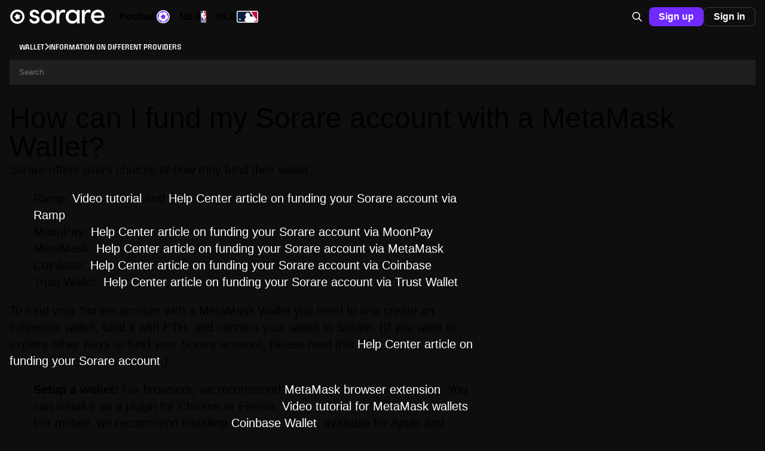

--- FILE ---
content_type: text/html; charset=utf-8
request_url: https://help.sorare.com/hc/fr/articles/4403711141649-Comment-puis-je-ajouter-des-fonds-%C3%A0-mon-compte-Sorare-avec-un-portefeuille-MetaMask
body_size: 13671
content:
<!DOCTYPE html>
<html dir="ltr" lang="fr">
<head>
  <meta charset="utf-8" />
  <!-- v26901 -->


  <title>Comment puis-je ajouter des fonds à mon compte Sorare avec un portefeuille MetaMask ? &ndash; Sorare</title>

  

  <meta name="description" content="Sorare offre aux utilisateurs des choix sur la façon dont ils alimentent leur portefeuille.   Ramp: Tutoriel vidéo et article du centre..." /><meta property="og:image" content="https://help.sorare.com/hc/theming_assets/01HZKT4D0NZWEGB8V603ZRMQN2" />
<meta property="og:type" content="website" />
<meta property="og:site_name" content="Sorare" />
<meta property="og:title" content="Comment puis-je ajouter des fonds à mon compte Sorare avec un portefeuille MetaMask ?" />
<meta property="og:description" content="Sorare offre aux utilisateurs des choix sur la façon dont ils alimentent leur portefeuille.


Ramp: Tutoriel vidéo et article du centre d'aide sur l'ajout de fonds à votre compte Sorare via Ramp

M..." />
<meta property="og:url" content="https://help.sorare.com/hc/fr/articles/4403711141649-Comment-puis-je-ajouter-des-fonds-%C3%A0-mon-compte-Sorare-avec-un-portefeuille-MetaMask" />
<link rel="canonical" href="https://help.sorare.com/hc/fr/articles/4403711141649-Comment-puis-je-ajouter-des-fonds-%C3%A0-mon-compte-Sorare-avec-un-portefeuille-MetaMask">
<link rel="alternate" hreflang="en-us" href="https://help.sorare.com/hc/en-us/articles/4403711141649-How-can-I-fund-my-Sorare-account-with-a-MetaMask-Wallet">
<link rel="alternate" hreflang="es" href="https://help.sorare.com/hc/es/articles/4403711141649--C%C3%B3mo-puedo-a%C3%B1adir-fondos-a-mi-cuenta-de-Sorare-con-una-billetera-MetaMask">
<link rel="alternate" hreflang="fr" href="https://help.sorare.com/hc/fr/articles/4403711141649-Comment-puis-je-ajouter-des-fonds-%C3%A0-mon-compte-Sorare-avec-un-portefeuille-MetaMask">
<link rel="alternate" hreflang="it" href="https://help.sorare.com/hc/it/articles/4403711141649-Come-posso-aggiungere-fondi-al-mio-account-Sorare-con-un-portafoglio-MetaMask">
<link rel="alternate" hreflang="x-default" href="https://help.sorare.com/hc/en-us/articles/4403711141649-How-can-I-fund-my-Sorare-account-with-a-MetaMask-Wallet">

  <link rel="stylesheet" href="//static.zdassets.com/hc/assets/application-f34d73e002337ab267a13449ad9d7955.css" media="all" id="stylesheet" />
  <link rel="stylesheet" type="text/css" href="/hc/theming_assets/10946770/360002861938/style.css?digest=19331464847133">

  <link rel="icon" type="image/x-icon" href="/hc/theming_assets/01HZKT4D5D8VF2NAYBC58EMKPG">

    

  <meta name="viewport" content="width=device-width, initial-scale=1.0"/>



  <link href="https://fonts.googleapis.com/css?family=Lato:100,100i,300,300i,400,400i,700,700i,900,900i" rel="stylesheet">


<link rel="stylesheet" href="https://cdn.jsdelivr.net/npm/normalize.css@8.0.1/normalize.css" />
<link rel="stylesheet" href="https://use.fontawesome.com/releases/v5.4.2/css/all.css" />
<link rel="stylesheet" href="https://cdn.jsdelivr.net/gh/highlightjs/cdn-release@10.1.1/build/styles/github.min.css"/>
<link rel="stylesheet" href="https://cdn.jsdelivr.net/npm/magnific-popup@1.1.0/dist/magnific-popup.css"/>
<script src="https://cdn.jsdelivr.net/npm/jquery@3.5.1/dist/jquery.min.js"></script>
<script src="https://cdn.jsdelivr.net/npm/magnific-popup@1.1.0/dist/jquery.magnific-popup.min.js"></script>
<script src="https://cdn.jsdelivr.net/gh/highlightjs/cdn-release@10.1.1/build/highlight.min.js"></script>
<script>
  window.LotusConfig = {};
  LotusConfig.css = {
    activeClass: 'is-active',
    hiddenClass: 'is-hidden'
  };
</script>
<script src="/hc/theming_assets/01HZKT4AHJ7WF5FQ63Q4RNC483"></script>
<script src="/hc/theming_assets/01HZKT4A0M0BWB2EVZ0W17SCSY"></script>
<script src="/hc/theming_assets/01HZKT4AXDQRRRR2RJ8NB8J2XJ"></script>
<script src="/hc/theming_assets/01HZKT4AR6F2PCC8WGNQ98M8H6"></script>

<link rel="stylesheet" type="text/css" href="//cdn.jsdelivr.net/algoliasearch.zendesk-hc/2/algoliasearch.zendesk-hc.min.css">
<style>
  .aa-article-hit--highlight {
  	background: #feecb3;
    color: inherit !important;
  }
  .aa-article-hit--category--content {
    color: rgb(13, 12, 17);
    font-weight: bold;
  }
</style>
<script type="text/javascript" src="//cdn.jsdelivr.net/algoliasearch.zendesk-hc/2/algoliasearch.zendesk-hc.min.js"></script>
<script type="text/javascript">
  algoliasearchZendeskHC({
    applicationId: '7Z0Z8PASDY',
    apiKey: '50488824068ead01625071cf944f53ee',
    subdomain: 'sorare',
  	color: '#4662f7',
    poweredBy: false,
    instantsearch: {
      enabled: false
    }
    //,debug: true
  });
</script>
  
</head>
<body class="">
  
  
  

  <a class="skip-navigation" tabindex="1" href="#main-content">Aller au contenu principal</a>
<div class="layout">
  <div class="layout__head">
    <header class="topbar container" data-topbar>
      <div class="container-inner">
        <div class="topbar__inner">
          <div class="topbar__col topbar__logo clearfix">
            <div class="logo-wrapper">
              <div class="logo">
                <a title="Accueil" href="/hc/fr">
                  <img src="/hc/theming_assets/01HZKT4D0NZWEGB8V603ZRMQN2" alt="Logo">
                </a>
              </div>
            </div>
            <button type="button" role="button" aria-label="Toggle Navigation" class="lines-button x hidden-lg" data-toggle-menu>
              <span class="lines"></span>
            </button>
          </div>
          <div class="topbar__col topbar__menu">
            <div class="topbar__collapse" data-menu>
              <ul class="topbar__navigation">
                

                

                
              </ul>
              <div class="topbar__controls">
                
                  <div class="dropdown language-selector hidden-xs hidden-xxs hidden-sm language-selector--flags" aria-haspopup="true">
                    <a data-url="/hc/change_language/fr?return_to=%2Fhc%2Ffr%2Farticles%2F4403711141649-Comment-puis-je-ajouter-des-fonds-%25C3%25A0-mon-compte-Sorare-avec-un-portefeuille-MetaMask" class="dropdown-toggle btn btn--topbar">
                      Français
                    </a>
                    <span class="dropdown-menu" role="menu">
                      
                        <a data-url="/hc/change_language/de?return_to=%2Fhc%2Fde" href="/hc/change_language/de?return_to=%2Fhc%2Fde" dir="ltr" rel="nofollow" role="menuitem">
                          Deutsch
                        </a>
                      
                        <a data-url="/hc/change_language/en-us?return_to=%2Fhc%2Fen-us%2Farticles%2F4403711141649-How-can-I-fund-my-Sorare-account-with-a-MetaMask-Wallet" href="/hc/change_language/en-us?return_to=%2Fhc%2Fen-us%2Farticles%2F4403711141649-How-can-I-fund-my-Sorare-account-with-a-MetaMask-Wallet" dir="ltr" rel="nofollow" role="menuitem">
                          English (US)
                        </a>
                      
                        <a data-url="/hc/change_language/es?return_to=%2Fhc%2Fes%2Farticles%2F4403711141649--C%25C3%25B3mo-puedo-a%25C3%25B1adir-fondos-a-mi-cuenta-de-Sorare-con-una-billetera-MetaMask" href="/hc/change_language/es?return_to=%2Fhc%2Fes%2Farticles%2F4403711141649--C%25C3%25B3mo-puedo-a%25C3%25B1adir-fondos-a-mi-cuenta-de-Sorare-con-una-billetera-MetaMask" dir="ltr" rel="nofollow" role="menuitem">
                          Español
                        </a>
                      
                        <a data-url="/hc/change_language/it?return_to=%2Fhc%2Fit%2Farticles%2F4403711141649-Come-posso-aggiungere-fondi-al-mio-account-Sorare-con-un-portafoglio-MetaMask" href="/hc/change_language/it?return_to=%2Fhc%2Fit%2Farticles%2F4403711141649-Come-posso-aggiungere-fondi-al-mio-account-Sorare-con-un-portafoglio-MetaMask" dir="ltr" rel="nofollow" role="menuitem">
                          Italiano
                        </a>
                      
                    </span>
                  </div>
                 

                <a class="btn btn--topbar btn--submit-a-request" href="/hc/fr/requests/new">Envoyer une demande</a>

                 <!--
                
                  <div class="dropdown topbar__locales language-selector hidden-lg hidden-md language-selector--flags" aria-haspopup="true">
                    <a data-url="/hc/change_language/fr?return_to=%2Fhc%2Ffr%2Farticles%2F4403711141649-Comment-puis-je-ajouter-des-fonds-%25C3%25A0-mon-compte-Sorare-avec-un-portefeuille-MetaMask" class="dropdown-toggle btn btn--topbar">
                      Français
                    </a>
                    <span class="dropdown-menu" role="menu">
                      
                        <a data-url="/hc/change_language/de?return_to=%2Fhc%2Fde" href="/hc/change_language/de?return_to=%2Fhc%2Fde" dir="ltr" rel="nofollow" role="menuitem">
                          Deutsch
                        </a>
                      
                        <a data-url="/hc/change_language/en-us?return_to=%2Fhc%2Fen-us%2Farticles%2F4403711141649-How-can-I-fund-my-Sorare-account-with-a-MetaMask-Wallet" href="/hc/change_language/en-us?return_to=%2Fhc%2Fen-us%2Farticles%2F4403711141649-How-can-I-fund-my-Sorare-account-with-a-MetaMask-Wallet" dir="ltr" rel="nofollow" role="menuitem">
                          English (US)
                        </a>
                      
                        <a data-url="/hc/change_language/es?return_to=%2Fhc%2Fes%2Farticles%2F4403711141649--C%25C3%25B3mo-puedo-a%25C3%25B1adir-fondos-a-mi-cuenta-de-Sorare-con-una-billetera-MetaMask" href="/hc/change_language/es?return_to=%2Fhc%2Fes%2Farticles%2F4403711141649--C%25C3%25B3mo-puedo-a%25C3%25B1adir-fondos-a-mi-cuenta-de-Sorare-con-una-billetera-MetaMask" dir="ltr" rel="nofollow" role="menuitem">
                          Español
                        </a>
                      
                        <a data-url="/hc/change_language/it?return_to=%2Fhc%2Fit%2Farticles%2F4403711141649-Come-posso-aggiungere-fondi-al-mio-account-Sorare-con-un-portafoglio-MetaMask" href="/hc/change_language/it?return_to=%2Fhc%2Fit%2Farticles%2F4403711141649-Come-posso-aggiungere-fondi-al-mio-account-Sorare-con-un-portafoglio-MetaMask" dir="ltr" rel="nofollow" role="menuitem">
                          Italiano
                        </a>
                      
                    </span>
                  </div>
                 
								-->
              </div>
            </div>
          </div>
        </div>
      </div>
    </header>
  </div>
  <div class="layout__main">


  <main role="main">
    
<meta http-equiv="refresh" content="0; url=https://sorare.com/help/a/4403711141649/Comment puis-je ajouter des fonds à mon compte Sorare avec un portefeuille MetaMask ?" />

 
<div class="container article" id="main-content">
  <div class="container-inner">
    <div class="row article__header">
      <div class="column column--md-8 column--lg-9">
        <ol class="breadcrumbs">
  
    <li title="Sorare">
      
        <a href="/hc/fr">Sorare</a>
      
    </li>
  
    <li title="Portefeuille">
      
        <a href="/hc/fr/categories/360003882958-Portefeuille">Portefeuille</a>
      
    </li>
  
    <li title="Informations sur les différents prestataires">
      
        <a href="/hc/fr/sections/10968855985949-Informations-sur-les-diff%C3%A9rents-prestataires">Informations sur les différents prestataires</a>
      
    </li>
  
</ol>

        <h1 class="article__title" itemprop="name">
          
          Comment puis-je ajouter des fonds à mon compte Sorare avec un portefeuille MetaMask ?
          
        </h1>
      </div>
      <div class="column column--md-4 column--lg-3">
        <div class="entry-info entry-info_right">
          
          <div class="entry-info__content">
            
            <div class="meta"><time datetime="2021-07-08T07:28:56Z" title="2021-07-08T07:28:56Z" data-format="LL" data-datetime="calendar">8 juillet 2021 07:28</time></div>
          </div>
        </div>
      </div>
    </div>

    <div class="box">
      <div class="row">
        <div class="article-container__column article-container__sidenav">
          <div data-sidenav='{"mobileBreakpoint": 991}'></div>
        </div>
        
        <div class="article-container__column article-container__article">
          <div class="article__body" data-article>
            <p><span style="font-weight: 400;">Sorare offre aux utilisateurs des choix sur la façon dont ils alimentent leur portefeuille.</span></p>
<ul>
<li>
<span style="font-weight: 400;">Ramp: </span><a href="https://twitter.com/SorareHQ/status/1331265856697987075" rel="undefined" style="background-color: #ffffff; font-family: -apple-system, BlinkMacSystemFont, 'Segoe UI', Helvetica, Arial, sans-serif;" target="_self">Tutoriel vidéo </a><span style="font-weight: 400;">et <a href="https://help.sorare.com/hc/fr/articles/4403740418321-How-can-I-fund-my-Sorare-account-with-Ramp-" rel="undefined" target="_self">article du centre d'aide sur l'ajout de fonds à votre compte Sorare via Ramp</a></span>
</li>
<li><span style="font-weight: 400;">MoonPay: <a href="https://help.sorare.com/hc/fr/articles/4417433618833" rel="undefined" target="_self">Article du centre d'aide sur l'ajout de fonds à votre compte Sorare via MoonPay</a></span></li>
<li><span style="font-weight: 400;">MetaMask: <a href="https://help.sorare.com/hc/fr/articles/4403711141649-How-can-I-fund-my-Sorare-account-with-a-MetaMask-Wallet-" target="_self">Article du centre d'aide sur l'ajout de fonds à votre compte Sorare via MetaMask</a></span></li>
<li><span style="font-weight: 400;">Coinbase: <a href="https://help.sorare.com/hc/fr/articles/4403718243601-How-can-I-fund-my-Sorare-account-with-a-Coinbase-Wallet-" target="_self">Article du centre d'aide sur l'ajout de fonds à votre compte Sorare via Coinbase</a></span></li>
<li><span style="font-weight: 400;">Trust Wallet: <a href="https://help.sorare.com/hc/fr/articles/4403750866193" target="_self">Article du centre d'aide sur l'ajout de fonds à votre compte Sorare via Trust Wallet</a></span></li>
</ul>
<p><span style="font-weight: 400;">Pour ajouter des fonds à ton compte Sorare avec un portefeuille MetaMask, tu dois d'abord c</span><span style="font-weight: 400;">réer un portefeuille Ethereum, l'alimenter avec des ETH, et connecter ton portefeuille à Sorare. (Si tu veux explorer d'autres façons d'ajouter des fonds à ton compte Sorare, merci de lire cet <a href="https://help.sorare.com/hc/fr/articles/4402888659601-How-can-I-fund-my-Sorare-wallet-" target="_self">article du centre d'aide sur l'ajout de fonds à ton compte Sorare</a>.)</span></p>
<ul>
<li>
<strong>Configurer un portefeuille: </strong>Pour les navigateurs, nous<span style="font-weight: 400;"> recommandons </span><a href="https://metamask.io/" rel="undefined" target="_self">l'extension de navigateur MetaMask</a><span style="font-weight: 400;">. Tu peux l'installer en tant que plugin pour Chrome ou Firefox. </span><a href="https://www.youtube.com/watch?v=yWfZnjkhhhg" rel="undefined" target="_self">Tutoriel vidéo pour les portefeuilles MetaMask</a>. Pour mobile, nous recommandons d'installer <a href="https://wallet.coinbase.com/" style="background-color: #ffffff; font-family: -apple-system, BlinkMacSystemFont, 'Segoe UI', Helvetica, Arial, sans-serif;">Coinbase Wallet</a><span style="font-weight: 400;">, disponible pour Apple et Android. </span><a href="https://www.coinbase.com/learn/tips-and-tutorials/how-to-set-up-a-crypto-wallet" rel="undefined" style="background-color: #ffffff; font-family: -apple-system, BlinkMacSystemFont, 'Segoe UI', Helvetica, Arial, sans-serif;" target="_self">Tutoriel vidéo pour Coinbase Wallet</a>.<br><br>
</li>
<li>
<strong>Ajouter des fonds à ton portefeuille:</strong> Pour ajouter des fonds à ton portefeuille, achète des ETH et envoie-les à ton portefeuille; pour acheter des ETH, nous recommandons Coinbase pour commencer.&nbsp;<br><br>
</li>
<li>
<strong>Connecte ton portefeuille à Sorare:</strong> Une fois que ton portefeuille est alimenté en ETH, connecte ton portefeuille à Sorare et transfère les fonds de ton portefeuille à Sorare.&nbsp;</li>
</ul>
<p>Si tu as d'autres questions sur l'ajout de fonds à ton portefeuille Sorare, merci d'envoyer un message au support Sorare.</p>
  
            <div class="article__attachments">
              
            </div>
          </div>
        </div>
        <div class="article-container__column article-container__toc">
          <div data-toc='{"mobileBreakpoint": 991}'></div>
        </div>
        
      </div>
    </div>

    
      <style>
        .article__vote-item_up:before {
          background: url(/hc/theming_assets/01HZKT4B7E51PC3ZK2QJB8R99G);
        }

        .article__vote-item_down:before {
          background: url(/hc/theming_assets/01HZKT4B2PKMFQWCSAAP6T54RE);
        }
      </style>
      <div class="box article__vote">
        <div class="article__vote-question">Cet article vous a-t-il été utile ?</div>
        <div class="article__vote-controls">
          <button type="button" class="btn btn--default article__vote-item article__vote-item_up" data-helper="vote" data-item="article" data-type="up" data-id="4403711141649" data-upvote-count="2" data-vote-count="12" data-vote-sum="-8" data-vote-url="/hc/fr/articles/4403711141649/vote" data-value="null" data-label="Utilisateurs qui ont trouvé cela utile : 2 sur 12" data-selected-class="article__vote-item_voted" aria-label="Cet article m’a été utile" aria-pressed="false">Oui</button>
          <button type="button" class="btn btn--default article__vote-item article__vote-item_down" data-helper="vote" data-item="article" data-type="down" data-id="4403711141649" data-upvote-count="2" data-vote-count="12" data-vote-sum="-8" data-vote-url="/hc/fr/articles/4403711141649/vote" data-value="null" data-label="Utilisateurs qui ont trouvé cela utile : 2 sur 12" data-selected-class="article__vote-item_voted" aria-label="Cet article ne m’a pas été utile" aria-pressed="false">Non</button>
        </div>
        <div class="article__vote-count">
          <span class="meta" data-helper="vote" data-item="article" data-type="label" data-id="4403711141649" data-upvote-count="2" data-vote-count="12" data-vote-sum="-8" data-vote-url="/hc/fr/articles/4403711141649/vote" data-value="null" data-label="Utilisateurs qui ont trouvé cela utile : 2 sur 12">Utilisateurs qui ont trouvé cela utile : 2 sur 12</span>
        </div>
      </div>
    

    

    <div class="search-box search-box_page">
      <svg version="1.1" xmlns="http://www.w3.org/2000/svg" viewBox="0 0 25 26">
        <path d="M20,18.9c1.6-2.1,2.4-4.6,2.4-7.2c0-6.4-5-11.7-11.2-11.7C5,0,0,5.3,0,11.7s5,11.7,11.2,11.7
              c2.5,0,5-0.9,6.9-2.5l4.6,4.8c0.3,0.3,0.6,0.4,0.9,0.4c0.3,0,0.7-0.1,0.9-0.4c0.5-0.6,0.5-1.4,0-2L20,18.9z M20,12
              c0,4.9-3.8,9-8.5,9s-9.1-4.1-9.1-9s4.4-9.5,9.1-9.5S20,7,20,12z"/>
      </svg>
      <form role="search" class="search" data-search="" data-instant="true" autocomplete="off" action="/hc/fr/search" accept-charset="UTF-8" method="get"><input type="hidden" name="utf8" value="&#x2713;" autocomplete="off" /><input type="search" name="query" id="query" placeholder="Search" autocomplete="off" aria-label="Search" />
<input type="submit" name="commit" value="Rechercher" /></form>
    </div>
    
  </div>
</div>
  </main>

  </div>
<!--
<div class="footer">
  <footer class="container">
    <div class="container-inner">
      <div class="row">
        <div class="column column--sm-5 custom-block">
          <div class="footer__logo">
            <a title="Accueil" href="/hc/fr">
              <img src="/hc/theming_assets/01HZKT4E620ZRQVPFMY13VTD1J" alt="Logo">
            </a>
          </div>
          <div class="footer__text">
            
              
            
          </div>
        </div>
        <div class="column column--sm-2 column--xs-6 custom-block">
          

          <ul class="footer__menu">
            
            
            
          </ul>
        </div>
        <div class="column column--sm-2 column--xs-6 custom-block">
          
          <ul class="footer__menu">
          
          
          
          </ul>
        </div>
        <div class="column column--sm-3 custom-block">
          
          <ul class="footer__menu footer__menu_contacts">
            
            
          </ul>
          <div class="footer__social">
            
            
              <a href="" target="_blank" rel="noopener noreferrer" class="footer__social-link footer__social-link_twitter fab fa-twitter"></a>
            
            
            
              <a href="" target="_blank" rel="noopener noreferrer" class="footer__social-link footer__social-link_youtube-play fab fa-youtube"></a>
            
            
              <a href="" target="_blank" rel="noopener noreferrer" class="footer__social-link footer__social-link_instagram fab fa-instagram"></a>
            
          </div>
        </div>
      </div>

      <div class="footer_copyright">&copy; Sorare. Theme by
        <a href="https://www.lotusthemes.com" target="_blank" rel="noopener noreferrer">Lotus Themes</a></div>
    </div>
  </footer>
</div>
-->

<style>
  @font-face { 
  font-family:apercu-pro;
  font-weight:400;
  src:url(https://frontend-assets.sorare.com/fonts/ApercuPro-Regular.woff2) format("woff2");
} 
@font-face { 
  font-family:apercu-pro;
  font-weight:700;
  src:url(https://frontend-assets.sorare.com/fonts/ApercuPro-Bold.woff2) format("woff2");
} 
@font-face { 
  font-family:apercu-pro;
  font-weight:900;
  font-style:italic;
  src:url(https://frontend-assets.sorare.com/fonts/apercu-black-italic-pro.woff2) format("woff2");
} 
body { 
/* CSS Variables that may have been missed get put on body */ 
    --c-static-neutral-1000:  #0d0c11;  
    --c-static-neutral-900:  #22242b;  
    --c-static-neutral-800:  #2b2d33;  
    --c-static-neutral-700:  #4e5059;  
    --c-static-neutral-600:  #72747f;  
    --c-static-neutral-500:  #b2b4bf;  
    --c-static-neutral-400:  #dcdee5;  
    --c-static-neutral-300:  #f0f1f5;  
    --c-static-neutral-200:  #f7f8fa;  
    --c-static-neutral-100:  #ffffff;  
    --c-static-rgb-neutral-1000:  13, 12, 17;  
    --c-static-rgb-neutral-900:  34, 36, 43;  
    --c-static-rgb-neutral-800:  43, 45, 51;  
    --c-static-rgb-neutral-700:  78, 80, 89;  
    --c-static-rgb-neutral-600:  114, 116, 127;  
    --c-static-rgb-neutral-500:  178, 180, 191;  
    --c-static-rgb-neutral-400:  220, 222, 229;  
    --c-static-rgb-neutral-300:  240, 241, 245;  
    --c-static-rgb-neutral-200:  247, 248, 250;  
    --c-static-rgb-neutral-100:  255, 255, 255;  
    --c-static-neutral-1000: #0d0c11; 
    --c-neutral-1000:  var(--c-static-neutral-1000);  
    --c-static-neutral-900: #22242b; 
    --c-neutral-900:  var(--c-static-neutral-900);  
    --c-static-neutral-800: #2b2d33; 
    --c-neutral-800:  var(--c-static-neutral-800);  
    --c-static-neutral-700: #4e5059; 
    --c-neutral-700:  var(--c-static-neutral-700);  
    --c-static-neutral-600: #72747f; 
    --c-neutral-600:  var(--c-static-neutral-600);  
    --c-static-neutral-500: #b2b4bf; 
    --c-neutral-500:  var(--c-static-neutral-500);  
    --c-static-neutral-400: #dcdee5; 
    --c-neutral-400:  var(--c-static-neutral-400);  
    --c-static-neutral-300: #f0f1f5; 
    --c-neutral-300:  var(--c-static-neutral-300);  
    --c-static-neutral-200: #f7f8fa; 
    --c-neutral-200:  var(--c-static-neutral-200);  
    --c-static-neutral-100: #ffffff; 
    --c-neutral-100:  var(--c-static-neutral-100);  
    --c-static-rgb-neutral-1000: 13, 12, 17; 
    --c-rgb-neutral-1000:  var(--c-static-rgb-neutral-1000);  
    --c-static-rgb-neutral-900: 34, 36, 43; 
    --c-rgb-neutral-900:  var(--c-static-rgb-neutral-900);  
    --c-static-rgb-neutral-800: 43, 45, 51; 
    --c-rgb-neutral-800:  var(--c-static-rgb-neutral-800);  
    --c-static-rgb-neutral-700: 78, 80, 89; 
    --c-rgb-neutral-700:  var(--c-static-rgb-neutral-700);  
    --c-static-rgb-neutral-600: 114, 116, 127; 
    --c-rgb-neutral-600:  var(--c-static-rgb-neutral-600);  
    --c-static-rgb-neutral-500: 178, 180, 191; 
    --c-rgb-neutral-500:  var(--c-static-rgb-neutral-500);  
    --c-static-rgb-neutral-400: 220, 222, 229; 
    --c-rgb-neutral-400:  var(--c-static-rgb-neutral-400);  
    --c-static-rgb-neutral-300: 240, 241, 245; 
    --c-rgb-neutral-300:  var(--c-static-rgb-neutral-300);  
    --c-static-rgb-neutral-200: 247, 248, 250; 
    --c-rgb-neutral-200:  var(--c-static-rgb-neutral-200);  
    --c-static-rgb-neutral-100: 255, 255, 255; 
    --c-rgb-neutral-100:  var(--c-static-rgb-neutral-100);  
    --c-brand-600:  #4662f7;  
    --c-brand-300:  #8094ff;  
    --c-static-green-800:  #01804b;  
    --c-static-green-600:  #01a963;  
    --c-static-green-300:  #41d99a;  
    --c-static-rgb-green-800:  1, 128, 75;  
    --c-static-rgb-green-600:  1, 169, 99;  
    --c-static-rgb-green-300:  65, 217, 154;  
    --c-static-green-800: #01804b; 
    --c-green-800:  var(--c-static-green-800);  
    --c-static-green-600: #01a963; 
    --c-green-600:  var(--c-static-green-600);  
    --c-static-green-300: #41d99a; 
    --c-green-300:  var(--c-static-green-300);  
    --c-static-rgb-green-800: 1, 128, 75; 
    --c-rgb-green-800:  var(--c-static-rgb-green-800);  
    --c-static-rgb-green-600: 1, 169, 99; 
    --c-rgb-green-600:  var(--c-static-rgb-green-600);  
    --c-static-rgb-green-300: 65, 217, 154; 
    --c-rgb-green-300:  var(--c-static-rgb-green-300);  
    --c-static-yellow-800:  #877000;  
    --c-static-yellow-600:  #f0ce1d;  
    --c-static-yellow-300:  #ffe666;  
    --c-static-yellow-100:  #feecb3;  
    --c-static-rgb-yellow-800:  135, 112, 0;  
    --c-static-rgb-yellow-600:  240, 206, 29;  
    --c-static-rgb-yellow-300:  255, 230, 102;  
    --c-static-rgb-yellow-100:  254, 238, 203;  
    --c-static-yellow-800: #877000; 
    --c-yellow-800:  var(--c-static-yellow-800);  
    --c-static-yellow-600: #f0ce1d; 
    --c-yellow-600:  var(--c-static-yellow-600);  
    --c-static-yellow-300: #ffe666; 
    --c-yellow-300:  var(--c-static-yellow-300);  
    --c-static-yellow-100: #feecb3; 
    --c-yellow-100:  var(--c-static-yellow-100);  
    --c-static-rgb-yellow-800: 135, 112, 0; 
    --c-rgb-yellow-800:  var(--c-static-rgb-yellow-800);  
    --c-static-rgb-yellow-600: 240, 206, 29; 
    --c-rgb-yellow-600:  var(--c-static-rgb-yellow-600);  
    --c-static-rgb-yellow-300: 255, 230, 102; 
    --c-rgb-yellow-300:  var(--c-static-rgb-yellow-300);  
    --c-static-rgb-yellow-100: 254, 238, 203; 
    --c-rgb-yellow-100:  var(--c-static-rgb-yellow-100);  
    --c-static-red-800:  #b82929;  
    --c-static-red-600:  #e13232;  
    --c-static-red-300:  #ff6666;  
    --c-static-rgb-red-800:  184, 41, 41;  
    --c-static-rgb-red-600:  225, 50, 50;  
    --c-static-rgb-red-300:  255, 102, 102;  
    --c-static-red-800: #b82929; 
    --c-red-800:  var(--c-static-red-800);  
    --c-static-red-600: #e13232; 
    --c-red-600:  var(--c-static-red-600);  
    --c-static-red-300: #ff6666; 
    --c-red-300:  var(--c-static-red-300);  
    --c-static-rgb-red-800: 184, 41, 41; 
    --c-rgb-red-800:  var(--c-static-rgb-red-800);  
    --c-static-rgb-red-600: 225, 50, 50; 
    --c-rgb-red-600:  var(--c-static-rgb-red-600);  
    --c-static-rgb-red-300: 255, 102, 102; 
    --c-rgb-red-300:  var(--c-static-rgb-red-300);  
    --c-social-instagram:  #bc2a8d;  
    --c-social-twitter:  #00aced;  
    --c-social-discord:  #5865f2;  
    --c-social-reddit:  #ff4500;  
    --c-social-youtube:  #ff0000;  
    --c-social-facebook:  #0084ff;  
    --c-social-tiktok:  #69c9d0;  
    --c-static-reward-900:  #7724ff;  
    --c-static-reward-700:  #af60ff;  
    --c-static-reward-400:  #cd9cff;  
    --c-static-reward-200:  #f3d0dd;  
    --c-static-reward-900: #7724ff; 
    --c-reward-900:  var(--c-static-reward-900);  
    --c-static-reward-700: #af60ff; 
    --c-reward-700:  var(--c-static-reward-700);  
    --c-static-reward-400: #cd9cff; 
    --c-reward-400:  var(--c-static-reward-400);  
    --c-static-reward-200: #f3d0dd; 
    --c-reward-200:  var(--c-static-reward-200);  
    --c-yellow-300: var(--c-static-yellow-300); 
    --c-collection-limited:  var(--c-yellow-300);  
    --c-collection-rare:  var(--c-static-red-300);  
    --c-brand-300: #8094ff; 
    --c-collection-superRare:  var(--c-brand-300);  
    --c-collection-customSeries:  var(--c-static-neutral-200);  
    --c-brand-600: #4662f7; 
    --c-link:  var(--c-brand-600);  
    --c-link-hover:  var(--c-brand-300);  
    --double-unit: 16px; 
    --container-padding:  var(--double-unit);  
    --container-width:  min( 1200px, calc(100% - 2 * var(--container-padding)) );  
} 

* { 
    -webkit-tap-highlight-color: transparent; 
    box-sizing: border-box;
} 

*  { 
    -webkit-font-smoothing: antialiased; 
    -moz-osx-font-smoothing: grayscale; 
    font-family: inherit;
} 

body { 
    margin:  0;
    padding:  0;
    font-size: 1rem; 
} 

html { 
    margin:   0; 
    padding:   0;
    scroll-behavior:  smooth;
    font-family: var(--sorareFont); 
    font-weight: 400; 
    font-style: normal; 
    -webkit-text-size-adjust: 100%; 
    -ms-text-size-adjust: 100%; 
    -ms-overflow-style: scrollbar; 
    -webkit-tap-highlight-color: transparent;
} 

:root { 
    --sorareFont:  apercu-pro, system-ui, sans-serif; 
    --half-unit:  4px; 
    --unit:  8px; 
    --double-unit:  16px; 
    --triple-unit:  24px; 
    --vh:  1vh; 
    --100vh:  calc(var(--vh, 1vh) * 100); 
    --t-48:  48px/56px var(--sorareFont); 
    --t-32:  32px/40px var(--sorareFont); 
    --t-24:  24px/32px var(--sorareFont); 
    --t-20:  20px/28px var(--sorareFont); 
    --t-18:  18px/24px var(--sorareFont); 
    --t-18-26:  18px/26px var(--sorareFont); 
    --t-16:  16px/24px var(--sorareFont); 
    --t-14:  14px/24px var(--sorareFont); 
    --t-14-16:  14px/16px var(--sorareFont); 
    --t-12:  12px/16px var(--sorareFont); 
    --c-static-neutral-1000: #0d0c11; 
    --c-static-neutral-900: #22242b; 
    --c-static-neutral-800: #2b2d33; 
    --c-static-neutral-700: #4e5059; 
    --c-static-neutral-600: #72747f; 
    --c-static-neutral-500: #b2b4bf; 
    --c-static-neutral-400: #dcdee5; 
    --c-static-neutral-300: #f0f1f5; 
    --c-static-neutral-200: #f7f8fa; 
    --c-static-neutral-100: #ffffff; 
    --c-static-rgb-neutral-1000: 13, 12, 17; 
    --c-static-rgb-neutral-900: 34, 36, 43; 
    --c-static-rgb-neutral-800: 43, 45, 51; 
    --c-static-rgb-neutral-700: 78, 80, 89; 
    --c-static-rgb-neutral-600: 114, 116, 127; 
    --c-static-rgb-neutral-500: 178, 180, 191; 
    --c-static-rgb-neutral-400: 220, 222, 229; 
    --c-static-rgb-neutral-300: 240, 241, 245; 
    --c-static-rgb-neutral-200: 247, 248, 250; 
    --c-static-rgb-neutral-100: 255, 255, 255; 
    --c-neutral-1000: var(--c-static-neutral-1000); 
    --c-neutral-900: var(--c-static-neutral-900); 
    --c-neutral-800: var(--c-static-neutral-800); 
    --c-neutral-700: var(--c-static-neutral-700); 
    --c-neutral-600: var(--c-static-neutral-600); 
    --c-neutral-500: var(--c-static-neutral-500); 
    --c-neutral-400: var(--c-static-neutral-400); 
    --c-neutral-300: var(--c-static-neutral-300); 
    --c-neutral-200: var(--c-static-neutral-200); 
    --c-neutral-100: var(--c-static-neutral-100); 
    --c-rgb-neutral-1000: var(--c-static-rgb-neutral-1000); 
    --c-rgb-neutral-900: var(--c-static-rgb-neutral-900); 
    --c-rgb-neutral-800: var(--c-static-rgb-neutral-800); 
    --c-rgb-neutral-700: var(--c-static-rgb-neutral-700); 
    --c-rgb-neutral-600: var(--c-static-rgb-neutral-600); 
    --c-rgb-neutral-500: var(--c-static-rgb-neutral-500); 
    --c-rgb-neutral-400: var(--c-static-rgb-neutral-400); 
    --c-rgb-neutral-300: var(--c-static-rgb-neutral-300); 
    --c-rgb-neutral-200: var(--c-static-rgb-neutral-200); 
    --c-rgb-neutral-100: var(--c-static-rgb-neutral-100); 
    --c-brand-600: #4662f7; 
    --c-brand-300: #8094ff; 
    --c-static-green-800: #01804b; 
    --c-static-green-600: #01a963; 
    --c-static-green-300: #41d99a; 
    --c-static-rgb-green-800: 1, 128, 75; 
    --c-static-rgb-green-600: 1, 169, 99; 
    --c-static-rgb-green-300: 65, 217, 154; 
    --c-green-800: var(--c-static-green-800); 
    --c-green-600: var(--c-static-green-600); 
    --c-green-300: var(--c-static-green-300); 
    --c-rgb-green-800: var(--c-static-rgb-green-800); 
    --c-rgb-green-600: var(--c-static-rgb-green-600); 
    --c-rgb-green-300: var(--c-static-rgb-green-300); 
    --c-static-yellow-800: #877000; 
    --c-static-yellow-600: #f0ce1d; 
    --c-static-yellow-300: #ffe666; 
    --c-static-yellow-100: #feecb3; 
    --c-static-rgb-yellow-800: 135, 112, 0; 
    --c-static-rgb-yellow-600: 240, 206, 29; 
    --c-static-rgb-yellow-300: 255, 230, 102; 
    --c-static-rgb-yellow-100: 254, 238, 203; 
    --c-yellow-800: var(--c-static-yellow-800); 
    --c-yellow-600: var(--c-static-yellow-600); 
    --c-yellow-300: var(--c-static-yellow-300); 
    --c-yellow-100: var(--c-static-yellow-100); 
    --c-rgb-yellow-800: var(--c-static-rgb-yellow-800); 
    --c-rgb-yellow-600: var(--c-static-rgb-yellow-600); 
    --c-rgb-yellow-300: var(--c-static-rgb-yellow-300); 
    --c-rgb-yellow-100: var(--c-static-rgb-yellow-100); 
    --c-static-red-800: #b82929; 
    --c-static-red-600: #e13232; 
    --c-static-red-300: #ff6666; 
    --c-static-rgb-red-800: 184, 41, 41; 
    --c-static-rgb-red-600: 225, 50, 50; 
    --c-static-rgb-red-300: 255, 102, 102; 
    --c-red-800: var(--c-static-red-800); 
    --c-red-600: var(--c-static-red-600); 
    --c-red-300: var(--c-static-red-300); 
    --c-rgb-red-800: var(--c-static-rgb-red-800); 
    --c-rgb-red-600: var(--c-static-rgb-red-600); 
    --c-rgb-red-300: var(--c-static-rgb-red-300); 
    --c-social-instagram: #bc2a8d; 
    --c-social-twitter: #00aced; 
    --c-social-discord: #5865f2; 
    --c-social-reddit: #ff4500; 
    --c-social-youtube: #ff0000; 
    --c-social-facebook: #0084ff; 
    --c-social-tiktok: #69c9d0; 
    --c-static-reward-900: #7724ff; 
    --c-static-reward-700: #af60ff; 
    --c-static-reward-400: #cd9cff; 
    --c-static-reward-200: #f3d0dd; 
    --c-reward-900: var(--c-static-reward-900); 
    --c-reward-700: var(--c-static-reward-700); 
    --c-reward-400: var(--c-static-reward-400); 
    --c-reward-200: var(--c-static-reward-200); 
    --c-collection-limited: var(--c-yellow-300); 
    --c-collection-rare: var(--c-static-red-300); 
    --c-collection-superRare: var(--c-brand-300); 
    --c-collection-customSeries: var(--c-static-neutral-200); 
    --c-link: var(--c-brand-600); 
    --c-link-hover: var(--c-brand-300); 
    color-scheme: initial;
} 

.light-theme { 
    --c-static-neutral-1000: #0d0c11; 
    --c-static-neutral-900: #22242b; 
    --c-static-neutral-800: #2b2d33; 
    --c-static-neutral-700: #4e5059; 
    --c-static-neutral-600: #72747f; 
    --c-static-neutral-500: #b2b4bf; 
    --c-static-neutral-400: #dcdee5; 
    --c-static-neutral-300: #f0f1f5; 
    --c-static-neutral-200: #f7f8fa; 
    --c-static-neutral-100: #ffffff; 
    --c-static-rgb-neutral-1000: 13, 12, 17; 
    --c-static-rgb-neutral-900: 34, 36, 43; 
    --c-static-rgb-neutral-800: 43, 45, 51; 
    --c-static-rgb-neutral-700: 78, 80, 89; 
    --c-static-rgb-neutral-600: 114, 116, 127; 
    --c-static-rgb-neutral-500: 178, 180, 191; 
    --c-static-rgb-neutral-400: 220, 222, 229; 
    --c-static-rgb-neutral-300: 240, 241, 245; 
    --c-static-rgb-neutral-200: 247, 248, 250; 
    --c-static-rgb-neutral-100: 255, 255, 255; 
    --c-neutral-1000: var(--c-static-neutral-1000); 
    --c-neutral-900: var(--c-static-neutral-900); 
    --c-neutral-800: var(--c-static-neutral-800); 
    --c-neutral-700: var(--c-static-neutral-700); 
    --c-neutral-600: var(--c-static-neutral-600); 
    --c-neutral-500: var(--c-static-neutral-500); 
    --c-neutral-400: var(--c-static-neutral-400); 
    --c-neutral-300: var(--c-static-neutral-300); 
    --c-neutral-200: var(--c-static-neutral-200); 
    --c-neutral-100: var(--c-static-neutral-100); 
    --c-rgb-neutral-1000: var(--c-static-rgb-neutral-1000); 
    --c-rgb-neutral-900: var(--c-static-rgb-neutral-900); 
    --c-rgb-neutral-800: var(--c-static-rgb-neutral-800); 
    --c-rgb-neutral-700: var(--c-static-rgb-neutral-700); 
    --c-rgb-neutral-600: var(--c-static-rgb-neutral-600); 
    --c-rgb-neutral-500: var(--c-static-rgb-neutral-500); 
    --c-rgb-neutral-400: var(--c-static-rgb-neutral-400); 
    --c-rgb-neutral-300: var(--c-static-rgb-neutral-300); 
    --c-rgb-neutral-200: var(--c-static-rgb-neutral-200); 
    --c-rgb-neutral-100: var(--c-static-rgb-neutral-100); 
    --c-brand-600: #4662f7; 
    --c-brand-300: #8094ff; 
    --c-static-green-800: #01804b; 
    --c-static-green-600: #01a963; 
    --c-static-green-300: #41d99a; 
    --c-static-rgb-green-800: 1, 128, 75; 
    --c-static-rgb-green-600: 1, 169, 99; 
    --c-static-rgb-green-300: 65, 217, 154; 
    --c-green-800: var(--c-static-green-800); 
    --c-green-600: var(--c-static-green-600); 
    --c-green-300: var(--c-static-green-300); 
    --c-rgb-green-800: var(--c-static-rgb-green-800); 
    --c-rgb-green-600: var(--c-static-rgb-green-600); 
    --c-rgb-green-300: var(--c-static-rgb-green-300); 
    --c-static-yellow-800: #877000; 
    --c-static-yellow-600: #f0ce1d; 
    --c-static-yellow-300: #ffe666; 
    --c-static-yellow-100: #feecb3; 
    --c-static-rgb-yellow-800: 135, 112, 0; 
    --c-static-rgb-yellow-600: 240, 206, 29; 
    --c-static-rgb-yellow-300: 255, 230, 102; 
    --c-static-rgb-yellow-100: 254, 238, 203; 
    --c-yellow-800: var(--c-static-yellow-800); 
    --c-yellow-600: var(--c-static-yellow-600); 
    --c-yellow-300: var(--c-static-yellow-300); 
    --c-yellow-100: var(--c-static-yellow-100); 
    --c-rgb-yellow-800: var(--c-static-rgb-yellow-800); 
    --c-rgb-yellow-600: var(--c-static-rgb-yellow-600); 
    --c-rgb-yellow-300: var(--c-static-rgb-yellow-300); 
    --c-rgb-yellow-100: var(--c-static-rgb-yellow-100); 
    --c-static-red-800: #b82929; 
    --c-static-red-600: #e13232; 
    --c-static-red-300: #ff6666; 
    --c-static-rgb-red-800: 184, 41, 41; 
    --c-static-rgb-red-600: 225, 50, 50; 
    --c-static-rgb-red-300: 255, 102, 102; 
    --c-red-800: var(--c-static-red-800); 
    --c-red-600: var(--c-static-red-600); 
    --c-red-300: var(--c-static-red-300); 
    --c-rgb-red-800: var(--c-static-rgb-red-800); 
    --c-rgb-red-600: var(--c-static-rgb-red-600); 
    --c-rgb-red-300: var(--c-static-rgb-red-300); 
    --c-social-instagram: #bc2a8d; 
    --c-social-twitter: #00aced; 
    --c-social-discord: #5865f2; 
    --c-social-reddit: #ff4500; 
    --c-social-youtube: #ff0000; 
    --c-social-facebook: #0084ff; 
    --c-social-tiktok: #69c9d0; 
    --c-static-reward-900: #7724ff; 
    --c-static-reward-700: #af60ff; 
    --c-static-reward-400: #cd9cff; 
    --c-static-reward-200: #f3d0dd; 
    --c-reward-900: var(--c-static-reward-900); 
    --c-reward-700: var(--c-static-reward-700); 
    --c-reward-400: var(--c-static-reward-400); 
    --c-reward-200: var(--c-static-reward-200); 
    --c-collection-limited: var(--c-yellow-300); 
    --c-collection-rare: var(--c-static-red-300); 
    --c-collection-superRare: var(--c-brand-300); 
    --c-collection-customSeries: var(--c-static-neutral-200); 
    --c-link: var(--c-brand-600); 
    --c-link-hover: var(--c-brand-300); 
    color-scheme: initial;
} 

.ftdJrZ { 
    display: grid; 
    --container-padding: var(--double-unit); 
    --container-width: min( 1200px, calc(100% - 2 * var(--container-padding)) ); 
    grid-template-columns: 1fr var(--container-width) 1fr;
} 

.jGezv { 
    padding: var(--triple-unit) var(--double-unit); 
    background: var(--c-neutral-1000); 
    color: var(--c-neutral-100);
} 

*,:before,:after { 
    -webkit-tap-highlight-color: transparent; 
    box-sizing: border-box;
} 

.ftdJrZ > *  { 
    grid-column: 2 / auto;
} 

.kkOrjz { 
    display: flex; 
    gap: var(--double-unit); 
    overflow: auto; 
    max-width: 100%; 
    margin: 0 calc(var(--unit) * -1);
} 

.gjfUzQ { 
    display: grid; 
    gap: var(--double-unit); 
    -webkit-box-pack: justify; 
    justify-content: space-between; 
    width: 100%; 
    flex-flow: row wrap; 
    padding: var(--triple-unit) 0;
} 

@media (min-width: 600px){ 
  .gjfUzQ { 
    grid-template-columns: repeat(2, 1fr);
  } 
}     

@media (min-width: 720px){ 
  .gjfUzQ { 
    grid-template-columns: repeat(4, 1fr);
  } 
}     

.iMQvUz { 
    display: flex; 
    align-items: flex-start; 
    flex-direction: column; 
    gap: var(--double-unit); 
    padding: var(--double-unit) 0;
} 

@media (min-width: 600px){ 
  .iMQvUz { 
    flex-direction: row; 
    -webkit-box-pack: justify; 
    justify-content: space-between; 
    -webkit-box-align: center; 
    align-items: center;
  } 
}     

.iGoujZ { 
    display: inline-flex;
} 

a { 
    color: var(--c-link); 
    text-decoration: none; 
    background-color: transparent;
} 

.cRbKLv { 
    transition: color 0.15s ease 0s; 
    position: relative; 
    cursor: pointer; 
    color: var(--c-neutral-100); 
    padding: var(--unit); 
    font-size: 22px;
} 

a:hover { 
    color: var(--c-link-hover);
} 

.cRbKLv:hover.reddit { 
    color: var(--c-social-reddit);
} 

.cRbKLv:hover.youtube { 
    color: var(--c-social-youtube);
} 

.cRbKLv:hover.tiktok { 
    color: var(--c-social-tiktok);
} 

p { 
    margin: 0;
} 

.jpHjbO { 
    font: var(--t-16);
} 

@media (min-width: 600px){ 
  .bWouR { 
    text-align: right;
  } 
}     

button { 
    border: 0; 
    background: none; 
    padding: 0; 
    color: inherit; 
    font-size: inherit; 
    cursor: pointer;
} 

.kvfooq { 
    position: relative;
} 

.kvfooq:before { 
    pointer-events: none; 
    opacity: 0;
} 

.cRbKLv:hover.twitter { 
    color: var(--c-social-twitter);
} 

.cRbKLv:hover.facebook { 
    color: var(--c-social-facebook);
} 

.cRbKLv:hover.instagram { 
    color: var(--c-social-instagram);
} 

.cRbKLv:hover.discord { 
    color: var(--c-social-discord);
} 

svg { 
    vertical-align: middle; 
    border-style: none;
} 

.svg-inline--fa { 
    display: var(--fa-display, inline-block); 
    height: 1em; 
    overflow: visible; 
    vertical-align: -0.125em;
} 

svg:not(:root).svg-inline--fa,svg:not(:host).svg-inline--fa { 
    overflow: visible; 
    box-sizing: content-box;
} 

.MuiTypography-root { 
    margin: 0;
} 

.MuiTypography-body1 { 
    font-size: 1rem; 
    font-style: normal; 
    font-family: apercu-pro, system-ui, sans-serif; 
    font-weight: 900; 
    line-height: 1.5;
} 

.eZVhRw { 
    display: block; 
    padding: var(--half-unit) 0; 
    color: var(--c-neutral-600);
} 

@media (min-width: 720px){ 
  .eZVhRw { 
    color: var(--c-neutral-100);
  } 
}     

.MuiTypography-body1.body16 { 
    font-style:  normal; 
    font-family:  apercu-pro, system-ui, sans-serif; 
    font-weight:  400; 
    line-height:  130%; 
    letter-spacing:  -0.01em;
    font-size: 16px;
} 

.eZVhRw:hover { 
    color: var(--c-neutral-100); 
    text-decoration: underline;
} 

.MuiButtonBase-root { 
    color: inherit; 
    border: 0; 
    cursor: pointer; 
    margin: 0; 
    display: inline-flex; 
    outline: 0; 
    padding: 0; 
    position: relative; 
    align-items: center; 
    user-select: none; 
    border-radius: 0; 
    vertical-align: middle; 
    -moz-appearance: none; 
    justify-content: center; 
    text-decoration: none; 
    background-color: transparent; 
    -webkit-appearance: none; 
    -webkit-tap-highlight-color: transparent;
} 

.cmdrst { 
    display: flex; 
    gap: var(--unit); 
    -webkit-box-align: center; 
    align-items: center; 
    cursor: pointer; 
    border: none; 
    padding: var(--unit) var(--double-unit); 
    border-radius: 2em; 
    background: var(--c-neutral-100); 
    color: var(--c-neutral-1000);
} 

.MuiTouchRipple-root { 
    top: 0; 
    left: 0; 
    right: 0; 
    bottom: 0; 
    z-index: 0; 
    overflow: hidden; 
    position: absolute; 
    border-radius: inherit; 
    pointer-events: none;
} 
</style>

<footer class="sc-hJVpLM sc-hLirLb ftdJrZ jGezv light-theme snipcss-GKfBL">
  <div class="sc-gBInCZ kkOrjz">
    <div class="sc-eJKXev iGoujZ">
      <button type="button" class="sc-dZTDFv cRbKLv sc-ihFKfs kvfooq twitter triggerOnHover">
        <svg aria-hidden="true" focusable="false" data-prefix="fab" data-icon="twitter" class="svg-inline--fa fa-twitter " role="img" xmlns="http://www.w3.org/2000/svg" viewBox="0 0 512 512">
          <path fill="currentColor" d="M459.4 151.7c.325 4.548 .325 9.097 .325 13.65 0 138.7-105.6 298.6-298.6 298.6-59.45 0-114.7-17.22-161.1-47.11 8.447 .974 16.57 1.299 25.34 1.299 49.06 0 94.21-16.57 130.3-44.83-46.13-.975-84.79-31.19-98.11-72.77 6.498 .974 12.99 1.624 19.82 1.624 9.421 0 18.84-1.3 27.61-3.573-48.08-9.747-84.14-51.98-84.14-102.1v-1.299c13.97 7.797 30.21 12.67 47.43 13.32-28.26-18.84-46.78-51.01-46.78-87.39 0-19.49 5.197-37.36 14.29-52.95 51.65 63.67 129.3 105.3 216.4 109.8-1.624-7.797-2.599-15.92-2.599-24.04 0-57.83 46.78-104.9 104.9-104.9 30.21 0 57.5 12.67 76.67 33.14 23.72-4.548 46.46-13.32 66.6-25.34-7.798 24.37-24.37 44.83-46.13 57.83 21.12-2.273 41.58-8.122 60.43-16.24-14.29 20.79-32.16 39.31-52.63 54.25z">
          </path>
        </svg>
      </button>
    </div>
    <div class="sc-eJKXev iGoujZ">
      <button type="button" class="sc-dZTDFv cRbKLv sc-ihFKfs kvfooq facebook triggerOnHover">
        <svg aria-hidden="true" focusable="false" data-prefix="fab" data-icon="facebook" class="svg-inline--fa fa-facebook " role="img" xmlns="http://www.w3.org/2000/svg" viewBox="0 0 512 512">
          <path fill="currentColor" d="M504 256C504 119 393 8 256 8S8 119 8 256c0 123.8 90.69 226.4 209.3 245V327.7h-63V256h63v-54.64c0-62.15 37-96.48 93.67-96.48 27.14 0 55.52 4.84 55.52 4.84v61h-31.28c-30.8 0-40.41 19.12-40.41 38.73V256h68.78l-11 71.69h-57.78V501C413.3 482.4 504 379.8 504 256z">
          </path>
        </svg>
      </button>
    </div>
    <div class="sc-eJKXev iGoujZ">
      <button type="button" class="sc-dZTDFv cRbKLv sc-ihFKfs kvfooq instagram triggerOnHover">
        <svg aria-hidden="true" focusable="false" data-prefix="fab" data-icon="instagram" class="svg-inline--fa fa-instagram " role="img" xmlns="http://www.w3.org/2000/svg" viewBox="0 0 448 512">
          <path fill="currentColor" d="M224.1 141c-63.6 0-114.9 51.3-114.9 114.9s51.3 114.9 114.9 114.9S339 319.5 339 255.9 287.7 141 224.1 141zm0 189.6c-41.1 0-74.7-33.5-74.7-74.7s33.5-74.7 74.7-74.7 74.7 33.5 74.7 74.7-33.6 74.7-74.7 74.7zm146.4-194.3c0 14.9-12 26.8-26.8 26.8-14.9 0-26.8-12-26.8-26.8s12-26.8 26.8-26.8 26.8 12 26.8 26.8zm76.1 27.2c-1.7-35.9-9.9-67.7-36.2-93.9-26.2-26.2-58-34.4-93.9-36.2-37-2.1-147.9-2.1-184.9 0-35.8 1.7-67.6 9.9-93.9 36.1s-34.4 58-36.2 93.9c-2.1 37-2.1 147.9 0 184.9 1.7 35.9 9.9 67.7 36.2 93.9s58 34.4 93.9 36.2c37 2.1 147.9 2.1 184.9 0 35.9-1.7 67.7-9.9 93.9-36.2 26.2-26.2 34.4-58 36.2-93.9 2.1-37 2.1-147.8 0-184.8zM398.8 388c-7.8 19.6-22.9 34.7-42.6 42.6-29.5 11.7-99.5 9-132.1 9s-102.7 2.6-132.1-9c-19.6-7.8-34.7-22.9-42.6-42.6-11.7-29.5-9-99.5-9-132.1s-2.6-102.7 9-132.1c7.8-19.6 22.9-34.7 42.6-42.6 29.5-11.7 99.5-9 132.1-9s102.7-2.6 132.1 9c19.6 7.8 34.7 22.9 42.6 42.6 11.7 29.5 9 99.5 9 132.1s2.7 102.7-9 132.1z">
          </path>
        </svg>
      </button>
    </div>
    <div class="sc-eJKXev iGoujZ">
      <button type="button" class="sc-dZTDFv cRbKLv sc-ihFKfs kvfooq discord triggerOnHover">
        <svg aria-hidden="true" focusable="false" data-prefix="fab" data-icon="discord" class="svg-inline--fa fa-discord " role="img" xmlns="http://www.w3.org/2000/svg" viewBox="0 0 640 512">
          <path fill="currentColor" d="M524.5 69.84a1.5 1.5 0 0 0 -.764-.7A485.1 485.1 0 0 0 404.1 32.03a1.816 1.816 0 0 0 -1.923 .91 337.5 337.5 0 0 0 -14.9 30.6 447.8 447.8 0 0 0 -134.4 0 309.5 309.5 0 0 0 -15.14-30.6 1.89 1.89 0 0 0 -1.924-.91A483.7 483.7 0 0 0 116.1 69.14a1.712 1.712 0 0 0 -.788 .676C39.07 183.7 18.19 294.7 28.43 404.4a2.016 2.016 0 0 0 .765 1.375A487.7 487.7 0 0 0 176 479.9a1.9 1.9 0 0 0 2.063-.676A348.2 348.2 0 0 0 208.1 430.4a1.86 1.86 0 0 0 -1.019-2.588 321.2 321.2 0 0 1 -45.87-21.85 1.885 1.885 0 0 1 -.185-3.126c3.082-2.309 6.166-4.711 9.109-7.137a1.819 1.819 0 0 1 1.9-.256c96.23 43.92 200.4 43.92 295.5 0a1.812 1.812 0 0 1 1.924 .233c2.944 2.426 6.027 4.851 9.132 7.16a1.884 1.884 0 0 1 -.162 3.126 301.4 301.4 0 0 1 -45.89 21.83 1.875 1.875 0 0 0 -1 2.611 391.1 391.1 0 0 0 30.01 48.81 1.864 1.864 0 0 0 2.063 .7A486 486 0 0 0 610.7 405.7a1.882 1.882 0 0 0 .765-1.352C623.7 277.6 590.9 167.5 524.5 69.84zM222.5 337.6c-28.97 0-52.84-26.59-52.84-59.24S193.1 219.1 222.5 219.1c29.67 0 53.31 26.82 52.84 59.24C275.3 310.1 251.9 337.6 222.5 337.6zm195.4 0c-28.97 0-52.84-26.59-52.84-59.24S388.4 219.1 417.9 219.1c29.67 0 53.31 26.82 52.84 59.24C470.7 310.1 447.5 337.6 417.9 337.6z">
          </path>
        </svg>
      </button>
    </div>
    <a href="https://www.reddit.com/r/Sorare" target="_blank" rel="noopener noreferrer" class="sc-dZTDFv cRbKLv reddit">
      <svg aria-hidden="true" focusable="false" data-prefix="fab" data-icon="reddit" class="svg-inline--fa fa-reddit " role="img" xmlns="http://www.w3.org/2000/svg" viewBox="0 0 512 512">
        <path fill="currentColor" d="M201.5 305.5c-13.8 0-24.9-11.1-24.9-24.6 0-13.8 11.1-24.9 24.9-24.9 13.6 0 24.6 11.1 24.6 24.9 0 13.6-11.1 24.6-24.6 24.6zM504 256c0 137-111 248-248 248S8 393 8 256 119 8 256 8s248 111 248 248zm-132.3-41.2c-9.4 0-17.7 3.9-23.8 10-22.4-15.5-52.6-25.5-86.1-26.6l17.4-78.3 55.4 12.5c0 13.6 11.1 24.6 24.6 24.6 13.8 0 24.9-11.3 24.9-24.9s-11.1-24.9-24.9-24.9c-9.7 0-18 5.8-22.1 13.8l-61.2-13.6c-3-.8-6.1 1.4-6.9 4.4l-19.1 86.4c-33.2 1.4-63.1 11.3-85.5 26.8-6.1-6.4-14.7-10.2-24.1-10.2-34.9 0-46.3 46.9-14.4 62.8-1.1 5-1.7 10.2-1.7 15.5 0 52.6 59.2 95.2 132 95.2 73.1 0 132.3-42.6 132.3-95.2 0-5.3-.6-10.8-1.9-15.8 31.3-16 19.8-62.5-14.9-62.5zM302.8 331c-18.2 18.2-76.1 17.9-93.6 0-2.2-2.2-6.1-2.2-8.3 0-2.5 2.5-2.5 6.4 0 8.6 22.8 22.8 87.3 22.8 110.2 0 2.5-2.2 2.5-6.1 0-8.6-2.2-2.2-6.1-2.2-8.3 0zm7.7-75c-13.6 0-24.6 11.1-24.6 24.9 0 13.6 11.1 24.6 24.6 24.6 13.8 0 24.9-11.1 24.9-24.6 0-13.8-11-24.9-24.9-24.9z">
        </path>
      </svg>
    </a>
    <a href="https://www.youtube.com/c/SorareHQ" target="_blank" rel="noopener noreferrer" class="sc-dZTDFv cRbKLv youtube">
      <svg aria-hidden="true" focusable="false" data-prefix="fab" data-icon="youtube" class="svg-inline--fa fa-youtube " role="img" xmlns="http://www.w3.org/2000/svg" viewBox="0 0 576 512">
        <path fill="currentColor" d="M549.7 124.1c-6.281-23.65-24.79-42.28-48.28-48.6C458.8 64 288 64 288 64S117.2 64 74.63 75.49c-23.5 6.322-42 24.95-48.28 48.6-11.41 42.87-11.41 132.3-11.41 132.3s0 89.44 11.41 132.3c6.281 23.65 24.79 41.5 48.28 47.82C117.2 448 288 448 288 448s170.8 0 213.4-11.49c23.5-6.321 42-24.17 48.28-47.82 11.41-42.87 11.41-132.3 11.41-132.3s0-89.44-11.41-132.3zm-317.5 213.5V175.2l142.7 81.21-142.7 81.2z">
        </path>
      </svg>
    </a>
    <a href="https://www.tiktok.com/@sorare" target="_blank" rel="noopener noreferrer" class="sc-dZTDFv cRbKLv tiktok">
      <svg aria-hidden="true" focusable="false" data-prefix="fab" data-icon="tiktok" class="svg-inline--fa fa-tiktok " role="img" xmlns="http://www.w3.org/2000/svg" viewBox="0 0 448 512">
        <path fill="currentColor" d="M448 209.9a210.1 210.1 0 0 1 -122.8-39.25V349.4A162.6 162.6 0 1 1 185 188.3V278.2a74.62 74.62 0 1 0 52.23 71.18V0l88 0a121.2 121.2 0 0 0 1.86 22.17h0A122.2 122.2 0 0 0 381 102.4a121.4 121.4 0 0 0 67 20.14z">
        </path>
      </svg>
    </a>
  </div>
  <div class="sc-nTrUm gjfUzQ">
    <div>
      <a class="MuiTypography-root sc-hbWBzy eZVhRw body16 MuiTypography-body1" href="https://sorare.com/game-rules">
        Game Rules
      </a>
      <a class="MuiTypography-root sc-hbWBzy eZVhRw body16 MuiTypography-body1" href="https://sorare.com/terms-and-conditions">
        Terms &amp; Conditions
      </a>
      <a class="MuiTypography-root sc-hbWBzy eZVhRw body16 MuiTypography-body1" href="https://sorare.com/privacy-policy">
        Privacy Policy
      </a>
      <a class="MuiTypography-root sc-hbWBzy eZVhRw body16 MuiTypography-body1" href="https://sorare.com/football/market/">
        Sorare Football Market
      </a>
      <a class="MuiTypography-root sc-hbWBzy eZVhRw body16 MuiTypography-body1" href="https://sorare.com/mlb/market/">
        Sorare MLB Market
      </a>
      <a class="MuiTypography-root sc-hbWBzy eZVhRw body16 MuiTypography-body1" href="https://sorare.com/nba/market/">
        Sorare NBA Market
      </a>
    </div>
    <div>
      <a class="MuiTypography-root sc-hbWBzy eZVhRw body16 MuiTypography-body1" href="https://sorare.com/careers">
        Careers
      </a>
      <a class="MuiTypography-root sc-hbWBzy eZVhRw body16 MuiTypography-body1" href="https://sorare.com/press">
        Press
      </a>
      <a class="MuiTypography-root sc-hbWBzy eZVhRw body16 MuiTypography-body1" href="https://medium.com/sorare" target="_blank" rel="noopener noreferrer">
        Blog
      </a>
    </div>
    <div>
      <a class="MuiTypography-root sc-hbWBzy eZVhRw body16 MuiTypography-body1" href="https://help.sorare.com" target="_blank" rel="noopener noreferrer">
        Help
      </a>
      <a class="MuiTypography-root sc-hbWBzy eZVhRw body16 MuiTypography-body1" href="https://sorare.com/faq?selection=Clubs">
        Licensed Partners
      </a>
      <a class="MuiTypography-root sc-hbWBzy eZVhRw body16 MuiTypography-body1" href="https://help.sorare.com/hc/en-us/requests/new" target="_blank" rel="noopener noreferrer">
        Contact
      </a>
    </div>
    <div>
      <a class="MuiTypography-root sc-hbWBzy eZVhRw body16 MuiTypography-body1" href="https://sorare.com/affiliate-program">
        Affiliate Program
      </a>
      <a class="MuiTypography-root sc-hbWBzy eZVhRw body16 MuiTypography-body1" href="https://sorare.com/invite">
        Invite Friends
      </a>
    </div>
  </div>
  <div class="sc-cPIbRQ iMQvUz">
    <p class="sc-ftTHYK sc-kmXbIF jpHjbO bWouR">
      © 2023 Sorare, SAS. All Rights Reserved.
    </p>
  </div>
</footer>












</div>


  <div hidden data-lt-i18n-dictionary>
    <div data-lt-i18n="search_placeholder"></div>
  </div>

  <script>
    var $ltDictionary = $('[data-lt-i18n-dictionary]');
    $('[role="search"] input[type="search"]').each(function (index, element) {
      $(element).attr('placeholder', $ltDictionary.find('[data-lt-i18n="search_placeholder"]').html());
    });
  </script>




  <!-- / -->

  
  <script src="//static.zdassets.com/hc/assets/fr.9c34299558014f9801ff.js"></script>
  

  <script type="text/javascript">
  /*

    Greetings sourcecode lurker!

    This is for internal Zendesk and legacy usage,
    we don't support or guarantee any of these values
    so please don't build stuff on top of them.

  */

  HelpCenter = {};
  HelpCenter.account = {"subdomain":"sorare","environment":"production","name":"Sorare"};
  HelpCenter.user = {"identifier":"da39a3ee5e6b4b0d3255bfef95601890afd80709","email":null,"name":"","role":"anonymous","avatar_url":"https://assets.zendesk.com/hc/assets/default_avatar.png","is_admin":false,"organizations":[],"groups":[]};
  HelpCenter.internal = {"asset_url":"//static.zdassets.com/hc/assets/","web_widget_asset_composer_url":"https://static.zdassets.com/ekr/snippet.js","current_session":{"locale":"fr","csrf_token":null,"shared_csrf_token":null},"usage_tracking":{"event":"article_viewed","data":"[base64]--a568ff63a7a834958dbc1021a02228e7ba632b2f","url":"https://help.sorare.com/hc/activity"},"current_record_id":"4403711141649","current_record_url":"/hc/fr/articles/4403711141649-Comment-puis-je-ajouter-des-fonds-%C3%A0-mon-compte-Sorare-avec-un-portefeuille-MetaMask","current_record_title":"Comment puis-je ajouter des fonds à mon compte Sorare avec un portefeuille MetaMask ?","current_text_direction":"ltr","current_brand_id":360002861938,"current_brand_name":"Sorare","current_brand_url":"https://sorare.zendesk.com","current_brand_active":true,"current_path":"/hc/fr/articles/4403711141649-Comment-puis-je-ajouter-des-fonds-%C3%A0-mon-compte-Sorare-avec-un-portefeuille-MetaMask","show_autocomplete_breadcrumbs":true,"user_info_changing_enabled":false,"has_user_profiles_enabled":true,"has_end_user_attachments":true,"user_aliases_enabled":false,"has_anonymous_kb_voting":true,"has_multi_language_help_center":true,"show_at_mentions":true,"embeddables_config":{"embeddables_web_widget":false,"embeddables_help_center_auth_enabled":false,"embeddables_connect_ipms":false},"answer_bot_subdomain":"static","gather_plan_state":"subscribed","has_article_verification":true,"has_gather":true,"has_ckeditor":false,"has_community_enabled":false,"has_community_badges":true,"has_community_post_content_tagging":false,"has_gather_content_tags":true,"has_guide_content_tags":true,"has_user_segments":true,"has_answer_bot_web_form_enabled":false,"has_garden_modals":false,"theming_cookie_key":"hc-da39a3ee5e6b4b0d3255bfef95601890afd80709-2-preview","is_preview":false,"has_search_settings_in_plan":true,"theming_api_version":2,"theming_settings":{"toggle_translations":true,"toggle_flags":true,"have_more_questions":"hero_title","share_it":"Share it, if you like it.","body_bg":"rgba(255, 255, 255, 1)","brand_primary":"rgba(0, 0, 0, 1)","brand_secondary":"#fff","text_color":"rgba(13, 12, 17, 1)","link_color":"rgba(70, 98, 247, 1)","font_size_base":"16px","font_family_base":"'Lato', sans-serif","line_height_base":"1.5","button_color_1":"#eceeef","button_color_2":"rgba(0, 0, 0, 1)","logo":"/hc/theming_assets/01HZKT4D0NZWEGB8V603ZRMQN2","logo_height":"30px","favicon":"/hc/theming_assets/01HZKT4D5D8VF2NAYBC58EMKPG","border_radius_base":"6px","hero_unit_bg_color":"rgba(0, 0, 0, 1)","hero_unit_title_color":"#ffffff","hero_unit_subtitle_color":"rgba(57, 54, 109, 1)","hero_homepage_image":"/hc/theming_assets/01HZKT4DB4JFA3F6YKE7HA3JN2","hero_title":"hero_title","hero_subtitle":"hero_unit_subtitle","search_placeholder":"Search","toggle_custom_blocks":true,"toggle_category_tree":false,"toggle_promoted_articles":false,"promoted_articles_description":"Find our featured articles and guides here","toggle_still_have_questions":false,"still_have_questions":"still_have_questions_title","still_have_questions_text":"still_have_questions_text","contact_us_button_text":"contact_us_button_text","topbar_link_1_toggle":false,"topbar_link_1_title":"Link 1","topbar_link_1_url":"#link1","topbar_link_2_toggle":false,"topbar_link_2_title":"Link 2","topbar_link_2_url":"#link2","topbar_link_3_toggle":false,"topbar_link_3_title":"Link 3","topbar_link_3_url":"#link3","brand_info":"#5bc0de","brand_success":"#0c9","brand_warning":"#fad782","brand_danger":"#ff5252","icon_color":"#0c9","icon_height":"86px","custom_block_1_type":"custom","custom_block_1_icon":"/hc/theming_assets/01HZKT4DGPJC86910MCXBN59TH","custom_block_1_title":"custom_block_1_title","custom_block_1_description":"custom_block_1_description","custom_block_1_url":"https://help.sorare.com/hc/en-us/categories/360003699737-Sorare-Football","custom_block_2_type":"custom","custom_block_2_icon":"/hc/theming_assets/01HZKT4DNEBNGA0G66NMSR7XFM","custom_block_2_title":"custom_block_2_title","custom_block_2_description":"custom_block_2_description","custom_block_2_url":"https://help.sorare.com/hc/en-us/categories/6658010480157-Sorare-NBA","custom_block_3_type":"custom","custom_block_3_icon":"/hc/theming_assets/01HZKT4DVCTDBW1TC7Q1WWNH5G","custom_block_3_title":"custom_block_3_title","custom_block_3_description":"custom_block_3_description","custom_block_3_url":"https://help.sorare.com/hc/en-us/categories/5794681100701-Sorare-MLB","topbar_text_color":"#fff","topbar_link_color":"#fff","topbar_button_color":"#fff","footer_image":"/hc/theming_assets/01HZKT4E20G1F2GDF9FQGVX9SF","footer_bg":"#fff","footer_text_color":"#4c536e","footer_link_color":"#4c536e","footer_logo":"/hc/theming_assets/01HZKT4E620ZRQVPFMY13VTD1J","footer_text":"","footer_social_icon_height":"16px","footer_link_group_1_toggle":false,"footer_link_group_1_title":"Footer Link Group 1","footer_link_group_2_toggle":false,"footer_link_group_2_title":"Footer Link Group 2","footer_link_group_3_toggle":false,"footer_link_group_3_title":"Footer Link Group 3","footer_link_1_toggle":false,"footer_link_1_title":"Footer Link 1","footer_link_1_url":"#link1","footer_link_2_toggle":false,"footer_link_2_title":"Footer Link 2","footer_link_2_url":"#link2","footer_link_3_toggle":false,"footer_link_3_title":"Footer Link 3","footer_link_3_url":"#link3","footer_link_4_toggle":false,"footer_link_4_title":"Footer Link 4","footer_link_4_url":"#link4","footer_link_5_toggle":false,"footer_link_5_title":"Footer Link 5","footer_link_5_url":"#link5","footer_link_6_toggle":false,"footer_link_6_title":"Footer Link 6","footer_link_6_url":"#link6","footer_link_7_toggle":false,"footer_link_7_title":"Footer Link 7","footer_link_7_url":"#link7","footer_link_8_toggle":false,"footer_link_8_title":"Footer Link 8","footer_link_8_url":"#link8","toggle_facebook_icon":false,"facebook_url":"https://facebook.com","toggle_twitter_icon":true,"twitter_url":"https://twitter.com/Sorare","toggle_youtube_icon":true,"youtube_url":"https://www.youtube.com/@SorareHQ","toggle_linkedin_icon":false,"linkedin_url":"https://linkedin.com","toggle_instagram_icon":true,"instagram_url":"https://instagram.com/sorare","show_article_author":false,"show_article_comments":false,"show_follow_article":false,"show_article_sharing":false,"show_follow_community_post":true,"show_follow_community_topic":true,"show_follow_section":false},"has_pci_credit_card_custom_field":true,"help_center_restricted":false,"is_assuming_someone_else":false,"flash_messages":[],"user_photo_editing_enabled":true,"user_preferred_locale":"en-us","base_locale":"fr","login_url":"https://sorare.zendesk.com/access?locale=fr\u0026brand_id=360002861938\u0026return_to=https%3A%2F%2Fhelp.sorare.com%2Fhc%2Ffr%2Farticles%2F4403711141649-Comment-puis-je-ajouter-des-fonds-%25C3%25A0-mon-compte-Sorare-avec-un-portefeuille-MetaMask","has_alternate_templates":true,"has_custom_statuses_enabled":true,"has_hc_generative_answers_setting_enabled":true,"has_generative_search_with_zgpt_enabled":false,"has_suggested_initial_questions_enabled":false,"has_guide_service_catalog":true,"has_service_catalog_search_poc":false,"has_service_catalog_itam":false,"has_csat_reverse_2_scale_in_mobile":false,"has_knowledge_navigation":false,"has_unified_navigation":false,"has_unified_navigation_eap_access":true,"has_csat_bet365_branding":false,"version":"v26901","dev_mode":false};
</script>

  
  
  <script src="//static.zdassets.com/hc/assets/hc_enduser-3fe137bd143765049d06e1494fc6f66f.js"></script>
  <script type="text/javascript" src="/hc/theming_assets/10946770/360002861938/script.js?digest=19331464847133"></script>
  
</body>
</html>

--- FILE ---
content_type: text/html;charset=UTF-8
request_url: https://sorare.com/help/a/4403711141649/Comment%20puis-je%20ajouter%20des%20fonds%20%C3%A0%20mon%20compte%20Sorare%20avec%20un%20portefeuille%20MetaMask%20?
body_size: 21177
content:
<!DOCTYPE html><html data-sorare-version="20260107164050" data-sorare-revision="a57556bad4546ff6514902840ca7498cd2b18300" data-sorare-fetched-at="2026-01-08T08:16:17.865Z" data-sorare-country="NL" class="modern-js" dir="ltr" lang="en-US" style="--scrollbar-width: 0px; --vh: 7.18px;"><head>
    <meta charset="utf-8">
    <meta name="viewport" content="width=device-width, initial-scale=1, viewport-fit=cover">
    <title>How can I fund my Sorare account with a MetaMask Wallet? • Sorare</title>

    
    
    
    
    <style>
      #fallback {
        display: none;
      }

      :root:not(.modern-js) #root {
        display: none;
      }

      :root:not(.modern-js) #fallback {
        display: block;
      }

      #fallback li {
        list-style-type: circle;
      }

      .browser-error-page {
        width: calc(80 * var(--vw));
        max-width: 600px;
        margin: auto;
      }

      .browser-error-page .logo {
        display: flex;
        align-items: center;
        margin-top: 40px;
      }

      .browser-error-page svg {
        fill: currentColor;
      }

      .browser-error-page svg:first-child {
        margin-right: 12px;
      }

      .browser-error-page img {
        width: 100%;
      }

      .browser-error-page p.h1 {
        font-size: 2em;
        font-weight: bold;
        margin-top: 24px;
        margin-bottom: 16px;
      }
    </style>
    <link rel="preconnect" href="https://frontend-assets.sorare.com">
    <link rel="preconnect" href="https://app.launchdarkly.com">
    <link rel="preconnect" href="https://cdn.segment.com">
    <link rel="preconnect" href="https://o1067581.ingest.sentry.io">
    <link rel="preconnect" href="https://use.typekit.net">
    <link rel="preconnect" href="https://p.typekit.net">

    <link rel="apple-touch-icon" sizes="180x180" href="/favicons/apple-touch-icon.png">
    <link rel="icon" type="image/png" sizes="32x32" href="/favicons/favicon-32x32.png" media="(prefers-color-scheme: light)">
    <link rel="icon" type="image/png" sizes="32x32" href="/favicons/favicon-32x32-dark.png" media="(prefers-color-scheme: dark)">
    <link rel="icon" type="image/png" sizes="16x16" href="/favicons/favicon-16x16.png" media="(prefers-color-scheme: light)">
    <link rel="icon" type="image/png" sizes="16x16" href="/favicons/favicon-16x16-dark.png" media="(prefers-color-scheme: dark)">
    <link rel="mask-icon" href="/favicons/safari-pinned-tab.svg" color="#5bbad5">
    <link rel="shortcut icon" class="light" href="/favicon.ico" media="(prefers-color-scheme: light)">
    <link rel="shortcut icon" class="dark" href="/favicon-dark.ico" media="(prefers-color-scheme: dark)">
    <link rel="manifest" href="/manifest.json">
    <meta name="msapplication-TileColor" content="#2d89ef">
    <meta name="msapplication-config" content="/favicons/browserconfig.xml">
    <meta name="theme-color" content="#101010">
    <noscript>
      <style>
        #fallback {
          display: none !important;
        }
      </style>
    </noscript>
    
    <meta property="twitter:site" content="@sorare">
    <meta property="og:type" content="website">
    
    
    
    <meta name="apple-itunes-app" content="app-id=1591453776">
    <meta name="twitter:card" content="summary_large_image">
    
    <link rel="modulepreload" crossorigin="" href="/assets/vendor-DHs6tEIQ.js">
    <link rel="stylesheet" crossorigin="" href="/assets/index-D8Xk_iZd.css">
  <link rel="modulepreload" as="script" crossorigin="" href="/assets/index-uun6nARE.js"><link rel="modulepreload" as="script" crossorigin="" href="/assets/page-Cgb1-CCR.js"><link rel="modulepreload" as="script" crossorigin="" href="/assets/index-CfO4QIl_.js"><link rel="modulepreload" as="script" crossorigin="" href="/assets/index-WSCwp4eF.js"><link rel="modulepreload" as="script" crossorigin="" href="/assets/page-DSXdsk1o.js"><link rel="modulepreload" as="script" crossorigin="" href="/assets/page-CDbzToIm.js"><link rel="modulepreload" as="script" crossorigin="" href="/assets/index-DxlN4cxH.js"><link rel="modulepreload" as="script" crossorigin="" href="/assets/ui-m-Ah_PQW.js"><link rel="modulepreload" as="script" crossorigin="" href="/assets/clsx.m-CFOCDrDR.js"><link rel="modulepreload" as="script" crossorigin="" href="/assets/useLastVisitedPlayTab-DLRIf_W5.js"><link rel="modulepreload" as="script" crossorigin="" href="/assets/page-CW2AOGcr.js"><link rel="modulepreload" as="script" crossorigin="" href="/assets/page-01Rkpy-x.js"><link rel="modulepreload" as="script" crossorigin="" href="/assets/RevealCard-DwL1gYkC.js"><link rel="modulepreload" as="script" crossorigin="" href="/assets/index-DdCksFz3.js"><link rel="modulepreload" as="script" crossorigin="" href="/assets/index-BuT_1f7W.js"><link rel="modulepreload" as="script" crossorigin="" href="/assets/useShowBottomBarNav-CqKxsdDp.js"><link rel="modulepreload" as="script" crossorigin="" href="/assets/index-D5y74gjF.js"><link rel="modulepreload" as="script" crossorigin="" href="/assets/index-CDWAV1de.js"><link rel="modulepreload" as="script" crossorigin="" href="/assets/index-DMYlLF0m.js"><link rel="modulepreload" as="script" crossorigin="" href="/assets/useSportSelect-C9qkjH_g.js"><link rel="modulepreload" as="script" crossorigin="" href="/assets/page-C9-vg-gd.js"><link rel="modulepreload" as="script" crossorigin="" href="/assets/page-BUUaEwE_.js"><link rel="modulepreload" as="script" crossorigin="" href="/assets/page-DihHivIM.js"><link rel="modulepreload" as="script" crossorigin="" href="/assets/layout-DUm4xdvr.js"><link rel="modulepreload" as="script" crossorigin="" href="/assets/index-DOnP1rV9.js"><link rel="modulepreload" as="script" crossorigin="" href="/assets/page-W6wgZnR9.js"><link rel="modulepreload" as="script" crossorigin="" href="/assets/page-CoBne9ez.js"><link rel="modulepreload" as="script" crossorigin="" href="/assets/index-eJT9kmI7.js"><link rel="modulepreload" as="script" crossorigin="" href="/assets/page-BeugX5BU.js"><link rel="modulepreload" as="script" crossorigin="" href="/assets/page-zHaozAQi.js"><link rel="modulepreload" as="script" crossorigin="" href="/assets/page-BnAqrdnO.js"><link rel="modulepreload" as="script" crossorigin="" href="/assets/postCategory-CETAdKqe.js"><link rel="modulepreload" as="script" crossorigin="" href="/assets/page-D7kdvSSJ.js"><link rel="modulepreload" as="script" crossorigin="" href="/assets/index-DaBAWId3.js"><link rel="modulepreload" as="script" crossorigin="" href="/assets/useConnector-DY62bVaB.js"><link rel="modulepreload" as="script" crossorigin="" href="/assets/index-mSM4AiQS.js"><link rel="modulepreload" as="script" crossorigin="" href="/assets/useSearchBox-DMFoLqTA.js"><link rel="modulepreload" as="script" crossorigin="" href="/assets/useHits-DgB0q1KZ.js"><link rel="modulepreload" as="script" crossorigin="" href="/assets/page-C7y4TrXU.js"><style data-styled="active" data-styled-version="6.1.25">.ixNfdD{display:-webkit-box;display:-webkit-flex;display:-ms-flexbox;display:flex;-webkit-align-items:center;-webkit-box-align:center;-ms-flex-align:center;align-items:center;-webkit-box-pack:center;-ms-flex-pack:center;-webkit-justify-content:center;justify-content:center;gap:var(--unit);-webkit-flex:initial;-ms-flex:initial;flex:initial;}.bXKYIl{display:-webkit-box;display:-webkit-flex;display:-ms-flexbox;display:flex;-webkit-align-items:center;-webkit-box-align:center;-ms-flex-align:center;align-items:center;-webkit-box-pack:center;-ms-flex-pack:center;-webkit-justify-content:center;justify-content:center;gap:0px;-webkit-flex:initial;-ms-flex:initial;flex:initial;}.jjXGw{display:-webkit-box;display:-webkit-flex;display:-ms-flexbox;display:flex;-webkit-align-items:center;-webkit-box-align:center;-ms-flex-align:center;align-items:center;-webkit-box-pack:start;-ms-flex-pack:start;-webkit-justify-content:flex-start;justify-content:flex-start;gap:calc(8 * var(--unit));-webkit-flex:initial;-ms-flex:initial;flex:initial;}.kwvzdu{display:-webkit-box;display:-webkit-flex;display:-ms-flexbox;display:flex;-webkit-align-items:center;-webkit-box-align:center;-ms-flex-align:center;align-items:center;-webkit-box-pack:start;-ms-flex-pack:start;-webkit-justify-content:flex-start;justify-content:flex-start;gap:var(--double-unit);-webkit-flex:initial;-ms-flex:initial;flex:initial;}.uBqty{display:-webkit-box;display:-webkit-flex;display:-ms-flexbox;display:flex;-webkit-align-items:center;-webkit-box-align:center;-ms-flex-align:center;align-items:center;-webkit-box-pack:justify;-ms-flex-pack:space-between;-webkit-justify-content:space-between;justify-content:space-between;gap:0px;-webkit-flex:initial;-ms-flex:initial;flex:initial;}.jRTTAw{display:-webkit-box;display:-webkit-flex;display:-ms-flexbox;display:flex;-webkit-align-items:center;-webkit-box-align:center;-ms-flex-align:center;align-items:center;-webkit-box-pack:justify;-ms-flex-pack:space-between;-webkit-justify-content:space-between;justify-content:space-between;gap:var(--unit);-webkit-flex:initial;-ms-flex:initial;flex:initial;}.dZwVHM{display:-webkit-box;display:-webkit-flex;display:-ms-flexbox;display:flex;-webkit-flex-direction:column;-ms-flex-direction:column;flex-direction:column;-webkit-align-items:stretch;-webkit-box-align:stretch;-ms-flex-align:stretch;align-items:stretch;-webkit-box-pack:start;-ms-flex-pack:start;-webkit-justify-content:flex-start;justify-content:flex-start;gap:0px;-webkit-flex:initial;-ms-flex:initial;flex:initial;}.jeCIlV{display:-webkit-box;display:-webkit-flex;display:-ms-flexbox;display:flex;-webkit-flex-direction:column;-ms-flex-direction:column;flex-direction:column;-webkit-align-items:stretch;-webkit-box-align:stretch;-ms-flex-align:stretch;align-items:stretch;-webkit-box-pack:start;-ms-flex-pack:start;-webkit-justify-content:flex-start;justify-content:flex-start;gap:var(--triple-unit);-webkit-flex:initial;-ms-flex:initial;flex:initial;}.fOgZRK{display:-webkit-box;display:-webkit-flex;display:-ms-flexbox;display:flex;-webkit-flex-direction:column;-ms-flex-direction:column;flex-direction:column;-webkit-align-items:stretch;-webkit-box-align:stretch;-ms-flex-align:stretch;align-items:stretch;-webkit-box-pack:start;-ms-flex-pack:start;-webkit-justify-content:flex-start;justify-content:flex-start;gap:var(--unit);-webkit-flex:initial;-ms-flex:initial;flex:initial;}.buwwHU{font:var(--typography-font);}.hTccMD{--typography-font:var(--t-headline-m);}@media (min-width: 720px){.hTccMD{--typography-font:var(--t-headline-l);}}.eOzgVB{--typography-font:var(--t-headline-xs);}.gfALmB{--typography-font:var(--t-body-m);}.fXxFHe{--typography-font:var(--t-display-s);}@media (min-width: 720px){.fXxFHe{--typography-font:var(--t-display-m);}}.gTDzzn{--typography-font:var(--t-brand-xxs);text-transform:uppercase;}.bVUpUd{display:-webkit-box;display:-webkit-flex;display:-ms-flexbox;display:flex;-webkit-align-items:center;-webkit-box-align:center;-ms-flex-align:center;align-items:center;-webkit-box-pack:center;-ms-flex-pack:center;-webkit-justify-content:center;justify-content:center;gap:var(--unit);height:48px;padding:0px 20px;box-shadow:none;border:none;border-radius:var(--unit);position:relative;-webkit-transition:background-color 0.2s ease-in-out;transition:background-color 0.2s ease-in-out;}.bVUpUd{letter-spacing:0;white-space:nowrap;font:var(--t-label-l);font-weight:var(--t-bold);}.bVUpUd.fullWidth{width:100%;}.bVUpUd.compact{padding:0 var(--unit);height:var(--triple-unit);font:var(--t-label-m);font-weight:var(--t-bold);}.bVUpUd.small{padding:0 var(--double-unit);height:var(--quadruple-unit);}.bVUpUd.medium{height:40px;min-width:40px;padding:0px 12px;}.bVUpUd.primary{background-color:var(--c-blue-400);color:var(--c-white);}.bVUpUd.primary.active:after,.bVUpUd.primary:hover:after,.bVUpUd.primary:focus:after{content:'';position:absolute;inset:0;border-radius:inherit;background:var(--c-nd-50);}.bVUpUd.secondary{background-color:var(--c-white);color:var(--c-black);}.bVUpUd.secondary.active:after,.bVUpUd.secondary:hover:after,.bVUpUd.secondary:focus:after{content:'';position:absolute;inset:0;border-radius:inherit;background:var(--c-nl-100);}.bVUpUd.tertiary{background-color:var(--c-black);border:1px solid var(--c-nd-150);color:var(--c-white);}.bVUpUd.tertiary.active:after,.bVUpUd.tertiary:hover:after,.bVUpUd.tertiary:focus:after{content:'';position:absolute;inset:0;border-radius:inherit;background:var(--c-nd-50);}.bVUpUd.quaternary{background-color:var(--c-nd-50);color:var(--c-white);}.bVUpUd.quaternary.active,.bVUpUd.quaternary:hover,.bVUpUd.quaternary:focus{background:var(--c-nd-100);}.bVUpUd.transparent{color:var(--c-white);}.bVUpUd.transparent:hover{background:var(--c-nd-50);}.bVUpUd.transparent.disabled,.bVUpUd.transparent:disabled,.bVUpUd.transparent.disabled:active,.bVUpUd.transparent:disabled:active,.bVUpUd.transparent.disabled:hover,.bVUpUd.transparent:disabled:hover,.bVUpUd.transparent.disabled:focus,.bVUpUd.transparent:disabled:focus{background:none;}.bVUpUd.red{background-color:var(--c-surface-error);color:var(--c-red-400);}.bVUpUd.red.active:after,.bVUpUd.red:hover:after,.bVUpUd.red:focus:after{content:'';position:absolute;inset:0;border-radius:inherit;background:var(--c-nd-50);}.bVUpUd.green{background-color:var(--c-surface-success);color:var(--c-onBase-success);}.bVUpUd.green.active:after,.bVUpUd.green:hover:after,.bVUpUd.green:focus:after{content:'';position:absolute;inset:0;border-radius:inherit;background:var(--c-nd-50);}.bVUpUd.yellow{background-color:rgba(var(--c-rgb-yellow-300),0.16);color:var(--c-yellow-300);}.bVUpUd.yellow.active:after,.bVUpUd.yellow:hover:after,.bVUpUd.yellow:focus:after{content:'';position:absolute;inset:0;border-radius:inherit;background:var(--c-nd-50);}.bVUpUd.purple{background-color:var(--c-rewards-squad);color:var(--c-white);}.bVUpUd.purple.active:after,.bVUpUd.purple:hover:after,.bVUpUd.purple:focus:after{content:'';position:absolute;inset:0;border-radius:inherit;background:var(--c-nd-50);}.bVUpUd.disabled,.bVUpUd:disabled,.bVUpUd.disabled:active,.bVUpUd:disabled:active,.bVUpUd.disabled:hover,.bVUpUd:disabled:hover,.bVUpUd.disabled:focus,.bVUpUd:disabled:focus{color:var(--c-nd-500);background:var(--c-nd-150);border-color:transparent;}.bVUpUd.disabled:after,.bVUpUd:disabled:after,.bVUpUd.disabled:active:after,.bVUpUd:disabled:active:after,.bVUpUd.disabled:hover:after,.bVUpUd:disabled:hover:after,.bVUpUd.disabled:focus:after,.bVUpUd:disabled:focus:after{content:none;}.bVUpUd.blur{-webkit-backdrop-filter:blur(64px);backdrop-filter:blur(64px);}.iILqqt{padding:0;display:-webkit-box;display:-webkit-flex;display:-ms-flexbox;display:flex;-webkit-align-items:center;-webkit-box-align:center;-ms-flex-align:center;align-items:center;width:calc(6 * var(--unit));height:calc(6 * var(--unit));border-radius:2em;}.iILqqt[aria-disabled='true']{opacity:0.5;pointer-events:none;}.iILqqt.compact{padding:0;width:var(--triple-unit);height:var(--triple-unit);}.iILqqt.small{padding:0;width:var(--quadruple-unit);height:var(--quadruple-unit);}.iILqqt.medium{padding:0;width:calc(5 * var(--unit));height:calc(5 * var(--unit));}.CTPrH.CTPrH{font-size:16px;line-height:12px;}.eqsFDf{pointer-events:auto;}.eqsFDf[data-state='open']{-webkit-animation:ivrMvD 700ms cubic-bezier(0.02,0.36,0.48,0.97);animation:ivrMvD 700ms cubic-bezier(0.02,0.36,0.48,0.97);}.eqsFDf[data-swipe='move']{-webkit-transform:translateY(var(--radix-toast-swipe-move-y));-moz-transform:translateY(var(--radix-toast-swipe-move-y));-ms-transform:translateY(var(--radix-toast-swipe-move-y));transform:translateY(var(--radix-toast-swipe-move-y));}.eqsFDf[data-swipe='cancel']{-webkit-transform:translateY(0);-moz-transform:translateY(0);-ms-transform:translateY(0);transform:translateY(0);-webkit-transition:-webkit-transform 200ms ease-out;transition:transform 200ms ease-out;}.eqsFDf[data-state='closed'],.eqsFDf[data-swipe='end']{-webkit-animation:dOignK 250ms ease-out;animation:dOignK 250ms ease-out;}.eqsFDf:focus{outline:none;}.ijQQFM{position:fixed;top:0;left:0;right:0;z-index:1400;display:-webkit-box;display:-webkit-flex;display:-ms-flexbox;display:flex;-webkit-flex-direction:column;-ms-flex-direction:column;flex-direction:column;padding:var(--double-unit);margin:0;pointer-events:none;}.bQRnPs{display:-webkit-box;display:-webkit-flex;display:-ms-flexbox;display:flex;-webkit-align-items:flex-start;-webkit-box-align:flex-start;-ms-flex-align:flex-start;align-items:flex-start;max-width:100%;margin:auto;-webkit-backdrop-filter:blur(64px);backdrop-filter:blur(64px);background-color:var(--c-nl-200);color:var(--c-white);padding:var(--double-unit);width:-webkit-max-content;width:-moz-max-content;width:max-content;word-break:break-word;border:1px solid var(--c-nd-150);gap:var(--unit);border-radius:var(--unit);}.bQRnPs a{-webkit-text-decoration:underline;text-decoration:underline;}.kNLZvj{position:relative;color:inherit;width:1em;height:1em;overflow:hidden;border-radius:1em;}.qIxCW{display:block;width:100%;height:100%;-webkit-animation:dcwVGn 1.35s linear infinite;animation:dcwVGn 1.35s linear infinite;}.knZMVA{background-color:transparent;width:100%;height:100%;margin:auto;vertical-align:top;}.knZMVA.fullHeight{height:100vh;}.knZMVA.fullHeight.white{background-color:var(--c-white);}.knZMVA.grow{-webkit-flex:1;-ms-flex:1;flex:1;}.knZMVA.fullScreen{position:fixed;inset:0;overflow:auto;z-index:10;background:var(--c-black);}.cULFyX{position:relative;font-size:calc(8 * var(--unit));}.sc-jcTsJz.small .cULFyX{font-size:calc(4 * var(--unit));}.sc-jcTsJz.smaller .cULFyX{font-size:calc(2 * var(--unit));}.cULFyX img{display:block;width:100%;height:100%;}.ZeWfe{position:-webkit-sticky;position:sticky;top:var(--current-stack-height,0px);z-index:1;isolation:isolate;background:var(--c-black);}.ZeWfe.transparent{background:unset;}.dlOuTl{isolation:isolate;}.dlOuTl.hidden{visibility:hidden;}.dlOuTl.disableSticky .sc-kOLpmI{position:static;}.dlOuTl .sc-kOLpmI{view-transition-name:sticky-header;}.dlOuTl .dlOuTl .sc-kOLpmI{view-transition-name:none;}.dlOuTl.disableViewTransition .sc-kOLpmI{view-transition-name:none;}.dXYgL{--parent-stack-height:calc( var(--current-stack-height,0px) + 0px );}.xBZWE{--parent-stack-height:calc( var(--current-stack-height,0px) + 56px );}.bNjdKY{--current-stack-height:var(--parent-stack-height,0px);z-index:0;}.UPvQY{color:var(--c-blue-400);fill:var(--c-black);}.hCdTjb{--container-padding:var(--intermediate-unit);padding:0 var(--container-padding);}@media (min-width: 720px){.hCdTjb{--container-padding:var(--triple-unit);}}.hCdTjb .sc-btlTAT{margin:0 calc(-1 * var(--container-padding));}.fFfltV{-webkit-transition:0.15s ease color;transition:0.15s ease color;position:relative;cursor:pointer;color:var(--c-white);padding:var(--unit);font-size:22px;}.fFfltV:hover.instagram,.fFfltV:focus.instagram{color:var(--c-social-instagram);}.fFfltV:hover.x,.fFfltV:focus.x{color:var(--c-social-x-twitter);}.fFfltV:hover.discord,.fFfltV:focus.discord{color:var(--c-social-discord);}.fFfltV:hover.reddit,.fFfltV:focus.reddit{color:var(--c-social-reddit);}.fFfltV:hover.youtube,.fFfltV:focus.youtube{color:var(--c-social-youtube);}.fFfltV:hover.facebook,.fFfltV:focus.facebook{color:var(--c-social-facebook);}.fFfltV:hover.tiktok,.fFfltV:focus.tiktok{color:var(--c-social-tiktok);}.gZwrbw{display:-webkit-box;display:-webkit-flex;display:-ms-flexbox;display:flex;gap:var(--double-unit);overflow:auto;}.beSJcP{display:block;padding:var(--half-unit) 0;color:var(--c-nd-400);}.beSJcP:hover,.beSJcP:focus{color:var(--c-white);-webkit-text-decoration:underline;text-decoration:underline;}@media (min-width: 720px){.beSJcP{color:var(--c-white);}}.jXCgSr{-webkit-align-items:flex-start;-webkit-box-align:flex-start;-ms-flex-align:flex-start;align-items:flex-start;-webkit-box-pack:justify;-ms-flex-pack:space-between;-webkit-justify-content:space-between;justify-content:space-between;-webkit-box-flex-wrap:wrap;-webkit-flex-wrap:wrap;-ms-flex-wrap:wrap;flex-wrap:wrap;padding:var(--triple-unit) var(--unit);}.cEkUUb{margin-bottom:var(--half-unit);}.bFksyL{background:var(--c-black);color:var(--c-white);}.eoavm{display:-webkit-box;display:-webkit-flex;display:-ms-flexbox;display:flex;-webkit-align-items:flex-start;-webkit-box-align:flex-start;-ms-flex-align:flex-start;align-items:flex-start;-webkit-flex-direction:column;-ms-flex-direction:column;flex-direction:column;gap:var(--double-unit);padding:var(--double-unit) 0;}@media (min-width: 720px){.eoavm{-webkit-flex-direction:row;-ms-flex-direction:row;flex-direction:row;-webkit-box-pack:justify;-ms-flex-pack:space-between;-webkit-justify-content:space-between;justify-content:space-between;-webkit-align-items:center;-webkit-box-align:center;-ms-flex-align:center;align-items:center;}}@media (min-width: 720px){.hlNNk{text-align:right;}}.HRunT{display:-ms-grid;display:grid;--container-padding:var(--double-unit);--container-width:min( 1320px,calc(100% - 2 * var(--container-padding)) );-ms-grid-columns:1fr var(--container-width) 1fr;grid-template-columns:1fr var(--container-width) 1fr;}.HRunT>*{-ms-grid-column:2;grid-column:2;}.ksSABo{position:relative;z-index:1;}a.ksSABo,button:not(:disabled).ksSABo{cursor:pointer;}.ksSABo,.ksSABo:hover,.ksSABo:focus{color:inherit;}.eumLkA{z-index:1;position:relative;margin:auto;width:100%;height:var(--navbar-height-mobile);}.iauoRX{display:-webkit-box;display:-webkit-flex;display:-ms-flexbox;display:flex;-webkit-flex:1;-ms-flex:1;flex:1;gap:var(--unit);}.jWAPxR{display:-webkit-box;display:-webkit-flex;display:-ms-flexbox;display:flex;gap:var(--unit);-webkit-align-items:center;-webkit-box-align:center;-ms-flex-align:center;align-items:center;}@media (min-width: 480px){.jWAPxR{margin-right:var(--double-unit);}}.bYTaxP{display:-webkit-box;display:-webkit-flex;display:-ms-flexbox;display:flex;-webkit-align-items:center;-webkit-box-align:center;-ms-flex-align:center;align-items:center;font-weight:bold;gap:var(--unit);-webkit-box-pack:justify;-ms-flex-pack:space-between;-webkit-justify-content:space-between;justify-content:space-between;}@media (min-width: 960px){.bYTaxP{padding:var(--unit);}.bYTaxP:hover{border-radius:var(--unit);}}.gqslhX{display:-webkit-box;display:-webkit-flex;display:-ms-flexbox;display:flex;min-height:var(--100vh);-webkit-flex-direction:column-reverse;-ms-flex-direction:column-reverse;flex-direction:column-reverse;}@media (min-width: 960px){.gqslhX{-webkit-flex-direction:row;-ms-flex-direction:row;flex-direction:row;}}.gkMfKq{width:100%;-webkit-box-pack:start;-ms-flex-pack:start;-webkit-justify-content:flex-start;justify-content:flex-start;-webkit-align-items:stretch;-webkit-box-align:stretch;-ms-flex-align:stretch;align-items:stretch;position:-webkit-sticky;position:sticky;bottom:0;right:0;}.hDPdPb{-webkit-flex:1;-ms-flex:1;flex:1;overflow:clip;min-width:0;}.jsHWdI{isolation:isolate;}.jsHWdI.displayFooter{min-height:calc(100vh - var(--current-stack-height));}.kUVdWq{width:-webkit-fit-content;width:-moz-fit-content;width:fit-content;-webkit-box-flex-wrap:wrap;-webkit-flex-wrap:wrap;-ms-flex-wrap:wrap;flex-wrap:wrap;}.kUVdWq.withPadding{padding:var(--double-unit);}.gGziqP{pointer-events:auto;}.gGyAIK{pointer-events:none;}.sc-irajOg--container{position:relative;line-height:1;-webkit-box-flex:1;-webkit-flex-grow:1;-ms-flex-positive:1;flex-grow:1;width:100%;}.sc-irajOg--suggestionsContainerOpen{position:absolute;z-index:1300;background:var(--c-nd-50-opaque);border:1px solid var(--c-nd-200);width:100%;left:0;right:0;display:-webkit-box;display:-webkit-flex;display:-ms-flexbox;display:flex;-webkit-flex-direction:column;-ms-flex-direction:column;flex-direction:column;}.sc-irajOg--suggestionsList{margin:0;padding:0;list-style-type:none;}.sc-irajOg--suggestion{display:block;border-bottom:1px solid var(--c-nd-200);}.sc-irajOg--suggestion:last-child{border-bottom:none;}.eALkPe{position:relative;margin-bottom:2em;}.VDElo .ais-SearchBox-form{margin-bottom:0;}.VDElo .ais-SearchBox-form button{display:none;}.VDElo .ais-SearchBox-input{width:100%;line-height:2em;padding:var(--unit) var(--double-unit);border:none;background-color:var(--c-nd-50);}.eDcjzx{margin-left:auto;width:-webkit-fit-content;width:-moz-fit-content;width:fit-content;}.ilCxhE{padding-top:var(--quadruple-unit);text-align:center;width:-webkit-fit-content;width:-moz-fit-content;width:fit-content;margin:0 auto;}.cpEYQw{max-width:800px;font:var(--t-20);line-height:140%;}.cpEYQw a:not(.cpEYQw [data-sorare-shortcode-placeholder] *){color:var(--c-link);text-underline-offset:2px;-webkit-text-decoration:underline;text-decoration:underline;}.cpEYQw a:not(.cpEYQw [data-sorare-shortcode-placeholder] *):hover{color:var(--c-link-hover);}.cpEYQw img:not(.cpEYQw [data-sorare-shortcode-placeholder] *){max-width:100%!important;min-width:50%!important;height:auto!important;margin:var(--double-unit) 0;}.cpEYQw p:not(.cpEYQw [data-sorare-shortcode-placeholder] *){margin:var(--double-unit) 0;}.cpEYQw ul:not(.cpEYQw [data-sorare-shortcode-placeholder] *),.cpEYQw ol:not(.cpEYQw [data-sorare-shortcode-placeholder] *){padding:revert;}.cpEYQw ul:not(.cpEYQw [data-sorare-shortcode-placeholder] *) li,.cpEYQw ol:not(.cpEYQw [data-sorare-shortcode-placeholder] *) li{padding:revert;list-style:revert;}.liOkqU{display:none;}@-webkit-keyframes ivrMvD{from{-webkit-transform:translateY(-100%);-moz-transform:translateY(-100%);-ms-transform:translateY(-100%);transform:translateY(-100%);opacity:0;}to{-webkit-transform:translateY(var(--radix-toast-swipe-end-y));-moz-transform:translateY(var(--radix-toast-swipe-end-y));-ms-transform:translateY(var(--radix-toast-swipe-end-y));transform:translateY(var(--radix-toast-swipe-end-y));opacity:1;}}@keyframes ivrMvD{from{-webkit-transform:translateY(-100%);-moz-transform:translateY(-100%);-ms-transform:translateY(-100%);transform:translateY(-100%);opacity:0;}to{-webkit-transform:translateY(var(--radix-toast-swipe-end-y));-moz-transform:translateY(var(--radix-toast-swipe-end-y));-ms-transform:translateY(var(--radix-toast-swipe-end-y));transform:translateY(var(--radix-toast-swipe-end-y));opacity:1;}}@-webkit-keyframes dOignK{from{-webkit-transform:translateY(var(--radix-toast-swipe-end-y));-moz-transform:translateY(var(--radix-toast-swipe-end-y));-ms-transform:translateY(var(--radix-toast-swipe-end-y));transform:translateY(var(--radix-toast-swipe-end-y));}to{-webkit-transform:translateY(-100%);-moz-transform:translateY(-100%);-ms-transform:translateY(-100%);transform:translateY(-100%);opacity:0;}}@keyframes dOignK{from{-webkit-transform:translateY(var(--radix-toast-swipe-end-y));-moz-transform:translateY(var(--radix-toast-swipe-end-y));-ms-transform:translateY(var(--radix-toast-swipe-end-y));transform:translateY(var(--radix-toast-swipe-end-y));}to{-webkit-transform:translateY(-100%);-moz-transform:translateY(-100%);-ms-transform:translateY(-100%);transform:translateY(-100%);opacity:0;}}@-webkit-keyframes dcwVGn{0%{-webkit-transform:rotate(-10deg) scale(1.15);-moz-transform:rotate(-10deg) scale(1.15);-ms-transform:rotate(-10deg) scale(1.15);transform:rotate(-10deg) scale(1.15);}30%{-webkit-transform:rotate(-92deg) scale(1);-moz-transform:rotate(-92deg) scale(1);-ms-transform:rotate(-92deg) scale(1);transform:rotate(-92deg) scale(1);}100%{-webkit-transform:rotate(-72deg) scale(1.15);-moz-transform:rotate(-72deg) scale(1.15);-ms-transform:rotate(-72deg) scale(1.15);transform:rotate(-72deg) scale(1.15);}}@keyframes dcwVGn{0%{-webkit-transform:rotate(-10deg) scale(1.15);-moz-transform:rotate(-10deg) scale(1.15);-ms-transform:rotate(-10deg) scale(1.15);transform:rotate(-10deg) scale(1.15);}30%{-webkit-transform:rotate(-92deg) scale(1);-moz-transform:rotate(-92deg) scale(1);-ms-transform:rotate(-92deg) scale(1);transform:rotate(-92deg) scale(1);}100%{-webkit-transform:rotate(-72deg) scale(1.15);-moz-transform:rotate(-72deg) scale(1.15);-ms-transform:rotate(-72deg) scale(1.15);transform:rotate(-72deg) scale(1.15);}}</style><style data-styled="active" data-styled-version="6.1.25"></style><link hreflang="en" href="https://sorare.com/en/help/a/4403711141649/Comment%20puis-je%20ajouter%20des%20fonds%20%C3%A0%20mon%20compte%20Sorare%20avec%20un%20portefeuille%20MetaMask" rel="alternate" data-rh="true"><link hreflang="de" href="https://sorare.com/de/help/a/4403711141649/Comment%20puis-je%20ajouter%20des%20fonds%20%C3%A0%20mon%20compte%20Sorare%20avec%20un%20portefeuille%20MetaMask" rel="alternate" data-rh="true"><link hreflang="es" href="https://sorare.com/es/help/a/4403711141649/Comment%20puis-je%20ajouter%20des%20fonds%20%C3%A0%20mon%20compte%20Sorare%20avec%20un%20portefeuille%20MetaMask" rel="alternate" data-rh="true"><link hreflang="fr" href="https://sorare.com/fr/help/a/4403711141649/Comment%20puis-je%20ajouter%20des%20fonds%20%C3%A0%20mon%20compte%20Sorare%20avec%20un%20portefeuille%20MetaMask" rel="alternate" data-rh="true"><link hreflang="it" href="https://sorare.com/it/help/a/4403711141649/Comment%20puis-je%20ajouter%20des%20fonds%20%C3%A0%20mon%20compte%20Sorare%20avec%20un%20portefeuille%20MetaMask" rel="alternate" data-rh="true"><link hreflang="ru" href="https://sorare.com/ru/help/a/4403711141649/Comment%20puis-je%20ajouter%20des%20fonds%20%C3%A0%20mon%20compte%20Sorare%20avec%20un%20portefeuille%20MetaMask" rel="alternate" data-rh="true"><link hreflang="tr" href="https://sorare.com/tr/help/a/4403711141649/Comment%20puis-je%20ajouter%20des%20fonds%20%C3%A0%20mon%20compte%20Sorare%20avec%20un%20portefeuille%20MetaMask" rel="alternate" data-rh="true"><link hreflang="nl" href="https://sorare.com/nl/help/a/4403711141649/Comment%20puis-je%20ajouter%20des%20fonds%20%C3%A0%20mon%20compte%20Sorare%20avec%20un%20portefeuille%20MetaMask" rel="alternate" data-rh="true"><link hreflang="pt" href="https://sorare.com/pt/help/a/4403711141649/Comment%20puis-je%20ajouter%20des%20fonds%20%C3%A0%20mon%20compte%20Sorare%20avec%20un%20portefeuille%20MetaMask" rel="alternate" data-rh="true"><link hreflang="x-default" href="https://sorare.com/help/a/4403711141649/Comment%20puis-je%20ajouter%20des%20fonds%20%C3%A0%20mon%20compte%20Sorare%20avec%20un%20portefeuille%20MetaMask" rel="alternate" data-rh="true"><link href="https://sorare.com/help/a/4403711141649/Comment%20puis-je%20ajouter%20des%20fonds%20%C3%A0%20mon%20compte%20Sorare%20avec%20un%20portefeuille%20MetaMask" rel="canonical" data-rh="true"><meta property="twitter:site" content="@sorare" data-rh="true"><meta property="og:url" content="https://sorare.com/help/a/4403711141649/Comment%20puis-je%20ajouter%20des%20fonds%20%C3%A0%20mon%20compte%20Sorare%20avec%20un%20portefeuille%20MetaMask" data-rh="true"><meta name="description" content="Sorare offers users choices of how they fund their wallet." data-rh="true"><meta property="og:title" content="How can I fund my Sorare account with a MetaMask Wallet? • Sorare" data-rh="true"><meta property="og:description" content="Sorare offers users choices of how they fund their wallet." data-rh="true"><meta rel="x-prerender-render-id" content="56bbc0f6-2d03-427d-b26d-d6dbdf6528d2" />
			<meta rel="x-prerender-render-at" content="2026-01-08T08:16:17.682Z" /><meta rel="x-prerender-request-id" content="56bbc0f6-2d03-427d-b26d-d6dbdf6528d2" />
      		<meta rel="x-prerender-request-at" content="2026-01-08T08:16:17.398Z" /><meta rel="x-prerender-request-id" content="af6147e1-b7be-47c0-8a25-2b9e816c3701" />
      		<meta rel="x-prerender-request-at" content="2026-01-30T12:43:29.569Z" /></head>

  <body>
    <div id="root"><svg aria-hidden="true" style="position: absolute; display: block; height: 0px; width: 0px;"><linearGradient id="svg-common-gradient" gradientTransform="rotate(0)" x1="1" x2="0.6" y1="1" y2="0"><stop offset="0" stop-color="#D1DCDF"></stop><stop offset="1" stop-color="white"></stop></linearGradient><linearGradient id="svg-limited-gradient" gradientTransform="rotate(0)" x1="1" x2="0.6" y1="1" y2="0"><stop offset="0" stop-color="#E67C00"></stop><stop offset="1" stop-color="#F7B100"></stop></linearGradient><linearGradient id="svg-mix-gradient" gradientTransform="rotate(0)" x1="1" x2="0.6" y1="1" y2="0"><stop offset="0" stop-color="#391885"></stop><stop offset="1" stop-color="#c43ba9"></stop></linearGradient><linearGradient id="svg-rare-gradient" gradientTransform="rotate(0)" x1="1" x2="0.6" y1="1" y2="0"><stop offset="0" stop-color="#800000"></stop><stop offset="1" stop-color="#EA000C"></stop></linearGradient><linearGradient id="svg-super_rare-gradient" gradientTransform="rotate(0)" x1="1" x2="0.6" y1="1" y2="0"><stop offset="0" stop-color="#179EFF"></stop><stop offset="1" stop-color="#0A42D0"></stop></linearGradient><linearGradient id="svg-unique-gradient" gradientTransform="rotate(0)" x1="1" x2="0.6" y1="1" y2="0"><stop offset="0" stop-color="#29073C"></stop><stop offset="1" stop-color="#AC11FF"></stop></linearGradient><linearGradient id="svg-rookie-gradient" gradientTransform="rotate(0)" x1="1" x2="0.6" y1="1" y2="0"><stop offset="0" stop-color="#101010"></stop></linearGradient><linearGradient id="svg-academy-gradient" gradientTransform="rotate(0)" x1="1" x2="0.6" y1="1" y2="0"><stop offset="0" stop-color="#0840d1"></stop><stop offset="1" stop-color="#00a3ff"></stop></linearGradient><linearGradient id="svg-rewards-1st-gradient" gradientTransform="rotate(0)" x1="1" x2="0.6" y1="1" y2="0"><stop offset="0" stop-color="#FFC931"></stop><stop offset="1" stop-color="#FC7D22"></stop></linearGradient><linearGradient id="svg-rewards-2nd-gradient" gradientTransform="rotate(0)" x1="1" x2="0.6" y1="1" y2="0"><stop offset="0" stop-color="#FFFFFF"></stop><stop offset="1" stop-color="#C0C0C0"></stop></linearGradient><linearGradient id="svg-rewards-3rd-gradient" gradientTransform="rotate(0)" x1="1" x2="0.6" y1="1" y2="0"><stop offset="0" stop-color="#EBA278"></stop><stop offset="1" stop-color="#DCA883"></stop></linearGradient><linearGradient id="svg-special-reward-gradient" gradientTransform="rotate(100)" x1="1" x2="0.6" y1="1" y2="0"><stop offset="0" stop-color="var(--c-blue-100)"></stop><stop offset="1" stop-color="var(--c-blue-400)"></stop></linearGradient></svg><div class="sc-jHRdHI gqslhX"><div class="sc-eErCqa hDPdPb"><div class="sc-btJKsB dlOuTl"><div class="sc-kOLpmI ZeWfe"><div class="sc-cUIfCb HRunT"><div class="sc-fMbzfT dZwVHM"><div class="sc-dVdxqw sc-dsujTV uBqty eumLkA"><div class="sc-ezSUCq iauoRX"><a title="Sorare" class="sc-bCAIOH jWAPxR" href="/" data-discover="true"><svg width="160" height="24" viewBox="0 0 690 105" fill="none" xmlns="http://www.w3.org/2000/svg"><title>Sorare</title><path d="M139.598 71.352H158.506C158.506 79.1704 165.315 85.8244 176.428 85.8244C187.54 85.8244 194.548 80.5788 194.548 73.2262C194.548 66.7053 189.347 63.3007 182.083 61.6705L168.931 58.5209C150.821 53.7301 142.526 44.2815 142.526 29.6871C142.526 13.6954 156.821 0.864384 177.004 0.864384C193.606 0.864384 211.483 9.72524 211.483 30.1973H191.931C191.931 23.0775 184.667 18.1758 177.392 18.1758C168.853 18.1758 163.097 23.4213 163.097 30.1973C163.097 36.2635 168.731 39.6459 174.731 41.1652L189.491 44.7805C210.363 50.0261 214.865 63.1011 214.865 73.6033C214.865 92.2787 196.534 103.247 176.583 103.247C158.473 103.324 139.986 91.7797 139.576 71.3409L139.598 71.352ZM224.025 51.8004C224.025 20.6377 247.314 0.919833 274.995 0.919833C302.675 0.919833 326.086 20.6377 326.086 51.8004C326.086 82.9632 302.553 103.391 274.884 103.391C247.214 103.391 224.025 82.9077 224.025 51.745V51.8004ZM305.67 51.8004C305.67 32.8921 291.497 20.172 274.884 20.172C258.271 20.172 244.298 32.7369 244.298 51.7561C244.298 70.7753 258.26 83.7505 274.873 83.7505C291.486 83.7505 305.67 70.9084 305.67 51.7561V51.8004ZM403.139 4.54624L399.557 24.0978C395.076 21.9907 390.208 20.8374 385.262 20.7043C367.618 20.7043 359.3 39.3797 359.3 65.9956V101.361H338.673V3.09346H359.3V25.1402C364.269 7.86213 374.061 0.986374 386.526 0.986374C393.091 0.875475 400.023 2.50569 403.128 4.49079V4.53515L403.139 4.54624ZM508.216 3.02692V101.295H487.799V86.6228C481.278 97.8348 467.383 103.446 454.341 103.446C427.947 103.446 406.133 83.2515 406.133 52.0999C406.133 20.9482 427.936 0.975282 454.108 0.975282C467.826 0.975282 481.323 6.45371 487.788 17.5436V2.96038H508.294L508.216 3.02692ZM487.688 51.8004C487.744 47.6972 486.99 43.6272 485.459 39.8233C483.929 36.0195 481.656 32.5594 478.772 29.6317C475.889 26.715 472.462 24.3972 468.68 22.8114C464.899 21.2255 460.84 20.4159 456.736 20.4159C440.135 20.4159 426.638 33.2581 426.638 51.8004C426.638 70.3428 440.135 83.7949 456.736 83.7949C473.338 83.7949 487.7 71.6071 487.7 51.7561V51.8004H487.688ZM588.607 4.54624L585.025 24.0978C580.544 21.9907 575.676 20.8374 570.73 20.7043C553.086 20.7043 544.768 39.3797 544.768 65.9956V101.361H524.241V3.09346H544.89V25.1402C549.859 7.86213 559.651 0.986374 572.105 0.986374C578.57 0.875475 585.479 2.50569 588.607 4.49079V4.54624ZM689.514 60.3619H612.117C614.779 76.3536 626.423 84.172 642.238 84.172C653.416 84.172 664.029 79.3922 669.452 70.2874L685.743 78.4385C677.204 94.8959 659.782 103.302 641.217 103.302C613.182 103.302 591.157 82.8633 591.157 51.7117C591.157 20.5601 613.648 0.831116 641.217 0.831116C668.787 0.831116 689.891 20.549 689.891 51.4788C689.858 54.329 689.614 57.2456 689.503 60.3619H689.514ZM669.63 43.8268C667.789 28.4229 656.477 20.0167 641.606 20.0167C626.734 20.0167 615.433 27.6133 612.55 43.8268H669.63Z" fill="var(--c-white)"></path><path fill-rule="evenodd" clip-rule="evenodd" d="M52.2315 88.907C72.4434 88.907 88.8283 72.5221 88.8283 52.3102C88.8283 32.0984 72.4434 15.7135 52.2315 15.7135C32.0197 15.7135 15.6348 32.0984 15.6348 52.3102C15.6348 72.5221 32.0197 88.907 52.2315 88.907ZM52.2315 104.433C81.0181 104.433 104.354 81.0968 104.354 52.3102C104.354 23.5237 81.0181 0.187561 52.2315 0.187561C23.445 0.187561 0.108887 23.5237 0.108887 52.3102C0.108887 81.0968 23.445 104.433 52.2315 104.433Z" fill="var(--c-white)"></path><path d="M48.3264 29.8298C51.1347 33.3319 54.7542 36.0969 58.871 37.8875C62.9878 39.678 67.477 40.4432 71.9534 40.1142C72.1345 40.0938 72.3156 40.127 72.4789 40.206C72.6421 40.2851 72.7798 40.4101 72.8742 40.5657C72.9686 40.7213 73.0171 40.8998 73.012 41.0809C73.0094 41.262 72.9533 41.438 72.8538 41.591C70.3924 45.3456 68.8824 49.6436 68.4513 54.1124C68.0203 58.5811 68.6809 63.0882 70.3796 67.2433C70.446 67.4091 70.4664 67.5876 70.4358 67.7636C70.4052 67.9396 70.3286 68.1028 70.2113 68.2355C70.094 68.3681 69.9409 68.465 69.77 68.5161C69.5991 68.5671 69.418 68.5696 69.2471 68.5237C64.911 67.3376 60.3504 67.228 55.9606 68.1998C51.5709 69.1716 47.4847 71.1968 44.0541 74.102C43.9163 74.2143 43.7505 74.2883 43.5745 74.3138C43.3985 74.3393 43.22 74.3138 43.0567 74.2423C42.8935 74.1709 42.7532 74.0587 42.6512 73.9107C42.5492 73.7628 42.4905 73.5945 42.4777 73.4159C42.2609 68.9344 40.9575 64.5702 38.6798 60.7033C36.402 56.8365 33.2188 53.5818 29.4055 51.2199C29.255 51.1255 29.1351 50.9903 29.056 50.8296C28.977 50.6689 28.9464 50.4929 28.9617 50.3144C28.9795 50.1384 29.0433 49.9675 29.1504 49.8272C29.2575 49.6844 29.4029 49.5747 29.5662 49.5109C33.7672 47.9218 37.5192 45.3354 40.4984 41.9736C43.4776 38.6118 45.5921 34.5741 46.6609 30.2124C46.7017 30.039 46.7909 29.8834 46.9185 29.7584C47.046 29.6334 47.2042 29.5467 47.375 29.5085C47.5485 29.4702 47.7296 29.4778 47.8954 29.5365C48.0637 29.5952 48.2117 29.6972 48.3239 29.8349L48.3264 29.8298Z" fill="var(--c-white)"></path></svg></a><a class="sc-iqBuYg bYTaxP sc-dyQQzZ ksSABo" href="/football" data-discover="true">Football<svg width="22" height="22" viewBox="0 0 32 32" fill="none" xmlns="http://www.w3.org/2000/svg" class="sc-nIJoB UPvQY"><circle cx="16" cy="16" r="16" fill="white"></circle><path d="M26.7254 7.31098C23.56 3.3168 18.3939 1.43894 13.3771 2.45239C3.10463 4.56871 -1.2552 16.4618 5.25469 24.6887C8.42004 28.6828 13.5861 30.5607 18.6029 29.5473C28.9053 27.4309 33.2651 15.5378 26.7254 7.31098ZM23.2614 22.9002C23.0523 22.8704 22.8433 22.8108 22.6343 22.7214C22.5447 22.6618 22.4252 22.6916 22.3655 22.781C22.3357 22.8406 22.3357 22.9002 22.3655 22.9598C22.4252 23.1387 22.485 23.3175 22.5148 23.5262C22.8135 25.5829 20.6335 27.6098 17.6175 28.0271C14.6014 28.4444 11.9736 27.1031 11.675 25.0463C11.6451 24.8377 11.6451 24.5992 11.675 24.3906C11.7048 24.3012 11.6451 24.1819 11.5257 24.1521C11.466 24.1223 11.3764 24.1521 11.3465 24.2117C11.1972 24.331 11.018 24.4204 10.8687 24.5098C8.98742 25.4338 6.38944 23.9733 5.07551 21.2608C3.76159 18.5483 4.20952 15.5974 6.09082 14.7032C6.29985 14.6138 6.47902 14.5244 6.71792 14.4946C6.8075 14.4946 6.89709 14.4051 6.89709 14.2859C6.89709 14.2263 6.83736 14.1667 6.77764 14.1369C6.62833 14.0176 6.47902 13.8984 6.32971 13.7792C4.86648 12.2888 5.46372 9.36769 7.61377 7.28117C9.79369 5.19466 12.7201 4.71774 14.1834 6.20811C14.3327 6.35714 14.482 6.53599 14.5716 6.74464C14.6014 6.83407 14.7209 6.89368 14.8105 6.83406C14.8702 6.80425 14.9001 6.74464 14.9299 6.68503C14.9896 6.50618 15.0494 6.32734 15.1688 6.1485C16.1543 4.30044 19.1106 3.94275 21.7683 5.3735C24.426 6.77445 25.7996 9.4273 24.8142 11.2754C24.7246 11.484 24.5753 11.6629 24.426 11.8119C24.3364 11.8715 24.3364 11.9907 24.3961 12.0802C24.426 12.1398 24.5156 12.1398 24.5753 12.1398C24.7545 12.1398 24.9635 12.1398 25.1427 12.1696C27.2031 12.5273 28.4573 15.2397 27.9198 18.1907C27.4122 21.1416 25.3218 23.2579 23.2614 22.9002ZM22.1565 12.885C20.962 13.034 19.5585 12.7657 18.2147 12.0503C16.8709 11.335 15.8258 10.2619 15.2883 9.18884C15.2584 9.09942 15.139 9.0398 15.0494 9.06961C14.9896 9.09942 14.9299 9.15904 14.9299 9.24846C14.691 10.4408 14.0042 11.6927 12.9292 12.7359C11.8542 13.7792 10.5104 14.4647 9.28603 14.6436C9.19645 14.6436 9.10686 14.733 9.10686 14.8224C9.10686 14.9119 9.16659 14.9715 9.22631 15.0013C10.2715 15.5974 11.2569 16.6407 11.9139 17.982C12.6007 19.3829 12.8097 20.8137 12.6007 22.0358C12.5708 22.1252 12.6306 22.2445 12.7201 22.2743C12.8097 22.3041 12.8993 22.2743 12.9292 22.2146C13.825 21.38 15.1091 20.7839 16.6022 20.5752C18.1251 20.3666 19.5884 20.6051 20.6634 21.1714C20.753 21.231 20.8724 21.231 20.9322 21.1416C20.9919 21.082 20.9919 20.9926 20.9322 20.9329C20.4245 19.8301 20.2453 18.4291 20.5141 16.9387C20.7828 15.4186 21.4697 14.1369 22.3357 13.2724C22.4252 13.2128 22.4252 13.0936 22.3655 13.0042C22.3058 12.885 22.2162 12.8551 22.1565 12.885Z" fill="currentColor"></path></svg></a><a class="sc-iqBuYg bYTaxP sc-dyQQzZ ksSABo" href="/nba" data-discover="true">NBA<svg height="20" xmlns="http://www.w3.org/2000/svg" viewBox="60.86 5 88.27 199.67"><path d="M97.385 139.629L128.415 5H81.571a20.75 20.75 0 00-14.637 6.06 20.667 20.667 0 00-6.07 14.607v158.305a20.679 20.679 0 006.065 14.621 20.76 20.76 0 0014.642 6.073h46.813a20.797 20.797 0 0014.66-6.068 20.718 20.718 0 006.093-14.626V25.667a20.685 20.685 0 00-6.081-14.608A20.768 20.768 0 00128.415 5" fill="#fff"></path><path d="M116.797 41.606l.049.672c1.428.832 2.15 1.508 3.591 2.427 3.821 2.398 8.527 6.666 7.933 21.363 1.07 3.207 1.542 9.509 2.532 11.526 1.991 3.938 3.32 6.5 3.9 10.216 0 0 .574 5.785 1.321 6.205 3.952.887 2.809 1.279 3.386 1.952.615.793 2.893.755 2.893 2.877a13.82 13.82 0 011.824 3.296V25.667a15.79 15.79 0 00-4.633-11.16 15.851 15.851 0 00-11.178-4.633h-15.136c2.431.86 3.803 1.879 4.605 3.494 1.956.17 4.279 4.541.66 11 1.601 1.063.347 2.655-.798 4.506-.348.596-.696 1.646-1.776 1.577-1.389 2.884-3.035 5.681-4.289 5.858-.378.468-.657 1.709-.084 2.291 1.841.825 4.089 1.956 5.21 3.01M144.226 112.512a14.11 14.11 0 01-4.24 5.748 14.141 14.141 0 01-13.642 2.315 14.12 14.12 0 01-9.078-10.424 14.075 14.075 0 014.199-13.16 14.123 14.123 0 016.294-3.388c-1.626-4.063-5.061-10.65-6.082-12.826-.965-2.146-3.293-15.54-3.793-18.189-.114-.578-6.089 3.467-6.099 3.71-.347.346-4.484 11.11-4.658 11.692-.064.6-.095 1.203-.093 1.806 0 0 2.032.253 3.202 3.792 1.171 3.54 4.689 16.438 4.689 16.438s-.955.984-.997.926c4.456 14.905 2.901 21.304 4.901 25.672 2.515 6.157 3.191 5.349 5.349 10.524 1.545 3.768 3.271 18.601 3.848 19.256 2.407 3.047 3.703 5.425 3.703 7.144 0 1.72-2.04 6.836-1.295 9.81.451 1.734.694 5.675 1.503 6.42 0 0 .747 1.474.382 2.125-.107.229-.319.568-.225.839 1.326 4.676 5.612 12.652-1.327 16.829h.149a15.738 15.738 0 009.563-5.339 15.683 15.683 0 003.747-10.277v-71.443z" fill="#C8102E"></path><path d="M126.402 180.939c-2.543-2.267-.844-3.223-.945-4.118-1.678-6.915-7.183-11.092-4.335-13.38-.695-2.284-2.133-5.151-2.084-5.147-8.576-4.916-15.88-12.899-17.12-14.071-1.504-1.63-4.067-3.269-4.55-4.593-2.06-1.893-12.157-16.202-14.525-21.475l-4.102-.578c-1.848-7.61-8.1-13.988-8.249-21.617-.06-2.884 1.309-9.061 1.82-10.295.51-1.235 2.886-3.304 2.886-3.304v-2.052c-8.95.253-6.377-.659-7.919-4.132-1.084-2.406-.305-2.933.083-4.6 1.202-4.926 5.19-12.517 6.843-15.966.504-1.734 2.23-5.938 2.23-5.938 6.668-13.558 9.16-12.56 17.081-13.325l.396-.548c7.937-.347 6.637-.94 7.76-8.573-1.161.496-1.508-2.381-1.508-2.381-.632-4.347 1.202-3.522 2.084-3.609.187-7.14.921-9.39 6.082-11.356H81.586a15.852 15.852 0 00-11.198 4.627A15.794 15.794 0 0065.75 25.68v158.292a15.811 15.811 0 009.774 14.607 15.872 15.872 0 006.062 1.203h46.83c-5.363-2.891-2.203-8.396-2.014-18.844z" fill="#1D428A"></path><path d="M90.439 189.847v-28.67h5.557c3.224 0 5.21 1.733 5.21 5.74v4.253c0 2.607-.796 3.935-1.913 4.576 1.117.763 1.913 2.049 1.913 4.216v4.159c0 3.931-2.112 5.696-5.21 5.696l-5.557.03zm3.82-12.44v8.828h1.473c1.313 0 1.674-.692 1.674-2.044v-4.854c0-1.386-.437-1.924-1.712-1.924l-1.435-.006zm0-12.604v9.446h1.435c1.351 0 1.712-.486 1.712-2.049v-5.484c0-1.328-.402-1.927-1.674-1.927l-1.473.014zm15.978 19.211h-3.474l-.486 5.833h-3.859l3.473-28.656h5.491l3.331 28.656h-4.014l-.462-5.833zm-1.737-19.627h-.198c-.24 3.466-.715 9.512-.876 11.439l-.437 4.936h2.984l-.431-4.936c-.16-1.965-.716-7.945-1.042-11.439zm-29.443 25.46h-3.342v-28.67h5.294l4.258 23.471c-.347-5.619-.837-12.403-.837-18.185v-5.286h3.345v28.67h-4.863l-4.258-22.961c.278 5.3.396 9.518.396 13.931l.007 9.03z" fill="#fff"></path></svg></a><a class="sc-iqBuYg bYTaxP sc-dyQQzZ ksSABo" href="/mlb" data-discover="true">MLB<svg width="36" height="20" viewBox="0 0 36 20" fill="none" xmlns="http://www.w3.org/2000/svg"><path d="M33.0042 0.0757483H3.00156C2.20619 0.0732055 1.44187 0.390789 0.874175 0.959697C0.593593 1.24669 0.371799 1.58788 0.221739 1.96336C0.071679 2.33884 -0.00364046 2.74108 0.000176871 3.14661V16.8191C-0.0041429 17.2232 0.0707045 17.624 0.220317 17.9981C0.369929 18.3722 0.591286 18.712 0.871365 18.9974C1.15106 19.283 1.48321 19.5093 1.84876 19.6635C2.21431 19.8176 2.60607 19.8965 3.00156 19.8957H33.0042C33.8005 19.8919 34.5628 19.566 35.1243 18.9894C35.6858 18.4127 36.0007 17.6323 35.9999 16.8191V3.14374C36.0029 2.74072 35.9275 2.34111 35.7781 1.96807C35.6287 1.59503 35.4083 1.256 35.1296 0.970611C34.851 0.685226 34.5196 0.459174 34.1547 0.305563C33.7899 0.151952 33.3988 0.0738375 33.0042 0.0757483V0.0757483Z" fill="white"></path><path d="M34.5021 3.47232C34.505 3.2232 34.4581 2.976 34.3643 2.74518C34.2704 2.51436 34.1314 2.30454 33.9554 2.128C33.7794 1.95145 33.5699 1.81172 33.3391 1.71698C33.1084 1.62224 32.8611 1.57439 32.6116 1.57622H24.4478L29.1316 9.39283L29.5639 9.44747L29.8374 9.80538V10.1387L30.1329 10.1988L30.4065 10.5704V10.8928L30.7129 10.9474L31.0221 11.2835V12.0266C31.3901 12.3584 31.8049 12.6346 32.2532 12.8462C32.6663 13.0047 32.7128 13.6659 32.9618 14.0183C33.2737 14.532 33.7005 14.7369 33.6102 15.0237C33.4023 15.7915 32.6143 17.0865 31.8811 17.1466H28.9811V18.387H32.6143C32.8644 18.3859 33.1117 18.3355 33.3422 18.2387C33.5727 18.1419 33.7818 18.0006 33.9574 17.8229C34.1331 17.6452 34.2719 17.4346 34.3658 17.2032C34.4597 16.9718 34.507 16.7242 34.5048 16.4745V3.47232" fill="#BF0D3E"></path><path d="M14.5304 17.1657H13.1269C13.1269 13.6631 14.3116 11.726 15.7315 11.3408C15.9257 11.3053 15.8327 10.3491 15.5865 10.0567H14.7657C14.6344 10.0567 14.711 9.81083 14.711 9.81083L15.3758 8.39285L15.2855 8.00489H12.8287L14.8478 6.59512C14.9408 2.8767 18.7601 2.58709 21.0609 4.1362C22.4288 5.04054 22.5328 6.83281 22.4288 8.07047C22.4124 8.1497 22.0732 8.09778 22.0732 8.09778C22.0732 8.09778 21.8406 9.46385 22.448 9.46385H25.1319C26.2262 9.42013 27.2822 10.1605 27.2822 10.1605L27.5394 9.22342L21.6601 1.5762H3.40371C2.89869 1.57326 2.41293 1.76965 2.0522 2.12263C1.87632 2.3004 1.73741 2.51119 1.6435 2.74283C1.54959 2.97448 1.50253 3.2224 1.50503 3.4723V16.4909C1.50189 16.74 1.54867 16.9873 1.64264 17.2182C1.73661 17.449 1.87586 17.6588 2.0522 17.8351C2.41071 18.1931 2.89673 18.3945 3.40371 18.3952H15.2554C14.9654 17.8979 14.6344 17.3324 14.5332 17.1657" fill="#041E42"></path><path d="M4.13696 14.4034C4.13697 14.1468 4.21331 13.896 4.35629 13.6828C4.49928 13.4696 4.70246 13.3036 4.94005 13.2059C5.17765 13.1082 5.43895 13.0832 5.6908 13.1341C5.94265 13.185 6.17369 13.3094 6.3546 13.4916C6.53552 13.6738 6.65816 13.9056 6.70695 14.1575C6.75575 14.4094 6.7285 14.6701 6.62867 14.9066C6.52884 15.143 6.36092 15.3445 6.14623 15.4855C5.93154 15.6265 5.67975 15.7006 5.42281 15.6984C5.25292 15.6988 5.08465 15.6655 4.92776 15.6004C4.77087 15.5353 4.62848 15.4397 4.50887 15.3193C4.38925 15.1988 4.29477 15.0558 4.23093 14.8986C4.16709 14.7413 4.13515 14.573 4.13696 14.4034Z" fill="white"></path></svg></a></div><button type="button" role="button" aria-label="Search" aria-haspopup="dialog" aria-expanded="false" aria-controls="radix-_r_0_" data-state="closed" class="sc-iWBGSh bVUpUd transparent sc-bHvxMQ iILqqt medium"><span class="sc-giUsWN sc-jclvVx ixNfdD CTPrH"><svg aria-hidden="true" focusable="false" data-prefix="far" data-icon="magnifying-glass" class="svg-inline--fa fa-magnifying-glass " role="img" xmlns="http://www.w3.org/2000/svg" viewBox="0 0 512 512"><path fill="currentColor" d="M368 208A160 160 0 1 0 48 208a160 160 0 1 0 320 0zM337.1 371.1C301.7 399.2 256.8 416 208 416C93.1 416 0 322.9 0 208S93.1 0 208 0S416 93.1 416 208c0 48.8-16.8 93.7-44.9 129.1L505 471c9.4 9.4 9.4 24.6 0 33.9s-24.6 9.4-33.9 0L337.1 371.1z"></path></svg></span></button><div class="sc-giUsWN ixNfdD"><button type="button" role="button" class="sc-iWBGSh bVUpUd primary small">Sign up</button><button type="button" role="button" class="sc-iWBGSh bVUpUd tertiary small">Sign in</button></div></div></div></div></div><div class="sc-draKeW xBZWE"><div class="sc-fluOJL bNjdKY"><main class="sc-gyLGUP jsHWdI"><div class="sc-cUIfCb HRunT"><div><div class="sc-fMbzfT jeCIlV"><div class="sc-fMbzfT fOgZRK"><div class="sc-dVdxqw jRTTAw"><div class="sc-giUsWN sc-dbZtwg kwvzdu kUVdWq withPadding"><a class="sc-heopuH gGziqP" href="/help/c/360003882958/wallet" data-discover="true"><div class="sc-giUsWN kwvzdu"><div class="sc-dykDzC sc-gQSUHQ buwwHU gTDzzn">Wallet</div></div></a><a disabled="" class="sc-heopuH gGyAIK" href="/help/s/10968855985949/information-on-different-providers" data-discover="true"><div class="sc-giUsWN kwvzdu"><svg aria-hidden="true" focusable="false" data-prefix="fas" data-icon="chevron-right" class="svg-inline--fa fa-chevron-right fa-xs " role="img" xmlns="http://www.w3.org/2000/svg" viewBox="0 0 320 512"><path fill="currentColor" d="M310.6 233.4c12.5 12.5 12.5 32.8 0 45.3l-192 192c-12.5 12.5-32.8 12.5-45.3 0s-12.5-32.8 0-45.3L242.7 256 73.4 86.6c-12.5-12.5-12.5-32.8 0-45.3s32.8-12.5 45.3 0l192 192z"></path></svg><div class="sc-dykDzC sc-gQSUHQ buwwHU gTDzzn">Information on different providers</div></div></a></div></div><div class="sc-kQtjuZ eALkPe"><div inputmode="search" class="ais-SearchBox sc-egJkBu VDElo"><form action="" class="ais-SearchBox-form" novalidate="" role="search"><input class="ais-SearchBox-input" aria-label="Search" autocomplete="off" autocorrect="off" autocapitalize="off" placeholder="Search" spellcheck="false" maxlength="512" type="search" value=""><button class="ais-SearchBox-submit" type="submit" title="Submit the search query"><svg class="ais-SearchBox-submitIcon" width="10" height="10" viewBox="0 0 40 40" aria-hidden="true"><path d="M26.804 29.01c-2.832 2.34-6.465 3.746-10.426 3.746C7.333 32.756 0 25.424 0 16.378 0 7.333 7.333 0 16.378 0c9.046 0 16.378 7.333 16.378 16.378 0 3.96-1.406 7.594-3.746 10.426l10.534 10.534c.607.607.61 1.59-.004 2.202-.61.61-1.597.61-2.202.004L26.804 29.01zm-10.426.627c7.323 0 13.26-5.936 13.26-13.26 0-7.32-5.937-13.257-13.26-13.257C9.056 3.12 3.12 9.056 3.12 16.378c0 7.323 5.936 13.26 13.258 13.26z"></path></svg></button><button class="ais-SearchBox-reset" type="reset" title="Clear the search query" hidden=""><svg class="ais-SearchBox-resetIcon" viewBox="0 0 20 20" width="10" height="10" aria-hidden="true"><path d="M8.114 10L.944 2.83 0 1.885 1.886 0l.943.943L10 8.113l7.17-7.17.944-.943L20 1.886l-.943.943-7.17 7.17 7.17 7.17.943.944L18.114 20l-.943-.943-7.17-7.17-7.17 7.17-.944.943L0 18.114l.943-.943L8.113 10z"></path></svg></button><span class="ais-SearchBox-loadingIndicator" hidden=""><svg aria-label="Results are loading" width="16" height="16" viewBox="0 0 38 38" stroke="#444" class="ais-SearchBox-loadingIcon" aria-hidden="true"><g fill="none" fill-rule="evenodd"><g transform="translate(1 1)" stroke-width="2"><circle stroke-opacity=".5" cx="18" cy="18" r="18"></circle><path d="M36 18c0-9.94-8.06-18-18-18"><animateTransform attributeName="transform" type="rotate" from="0 18 18" to="360 18 18" dur="1s" repeatCount="indefinite"></animateTransform></path></g></g></svg></span></form></div><div role="combobox" aria-haspopup="listbox" aria-owns="react-autowhatever-1" aria-expanded="false" class="sc-irajOg--container"><div id="react-autowhatever-1" role="listbox"></div></div></div></div><h1 class="sc-dykDzC sc-einvnj buwwHU fXxFHe">How can I fund my Sorare account with a MetaMask Wallet?</h1><div class="sc-hnnRYy cpEYQw"><p><span style="font-weight: 400;">Sorare offers users choices of how they fund their wallet.</span></p>
<ul>
<li>
<span style="font-weight: 400;">Ramp: <a href="https://twitter.com/SorareHQ/status/1331265856697987075"><span class="wysiwyg-underline" style="">Video tutorial</span></a> </span><span style="font-weight: 400;">and <a href="/help/a/%241/--How-can-I-fund-my-Sorare-account-with-Ramp-" rel="undefined">Help Center article on funding your Sorare account via Ramp</a></span>
</li>
<li><span style="font-weight: 400;">MoonPay: <a href="/help/a/%241/-" rel="undefined">Help Center article on funding your Sorare account via MoonPay</a></span></li>
<li><span style="font-weight: 400;">MetaMask: <a href="/help/a/%241/--How-can-I-fund-my-Sorare-account-with-a-MetaMask-Wallet-">Help Center article on funding your Sorare account via MetaMask</a></span></li>
<li><span style="font-weight: 400;">Coinbase: <a href="/help/a/%241/--How-can-I-fund-my-Sorare-account-with-a-Coinbase-Wallet-">Help Center article on funding your Sorare account via Coinbase</a></span></li>
<li><span style="font-weight: 400;">Trust Wallet: <a href="/help/a/%241/-">Help Center article on funding your Sorare account via Trust Wallet</a></span></li>
</ul>
<p><span style="font-weight: 400;">To fund your Sorare account with a MetaMask Wallet you need to first c</span><span style="font-weight: 400;">reate an Ethereum wallet, fund it with ETH, and connect your wallet to Sorare. (If you want to explore other ways to fund your Sorare account, please read this <a href="/help/a/%241/--How-can-I-fund-my-Sorare-wallet-">Help Center article on funding your Sorare account</a>.)</span></p>
<ul>
<li>
<strong>Setup a wallet: </strong>For browsers, we<span style="font-weight: 400;"> recommend </span><a href="https://metamask.io/" rel="undefined">MetaMask browser extension</a><span style="font-weight: 400;">. You can install it as a plugin for Chrome or Firefox. </span><a href="https://www.youtube.com/watch?v=yWfZnjkhhhg" rel="undefined">Video tutorial for MetaMask wallets</a>. For mobile, we recommend installing <a style=" font-family: -apple-system, BlinkMacSystemFont, 'Segoe UI', Helvetica, Arial, sans-serif;" href="https://wallet.coinbase.com/">Coinbase Wallet</a><span style="font-weight: 400;">, available for Apple and Android. </span><a style=" font-family: -apple-system, BlinkMacSystemFont, 'Segoe UI', Helvetica, Arial, sans-serif;" href="https://www.coinbase.com/learn/tips-and-tutorials/how-to-set-up-a-crypto-wallet" rel="undefined">Video tutorial for Coinbase Wallet</a>.<br><br>
</li>
<li>
<strong>Fund your wallet:</strong> To fund your wallet, buy ETH and send it to your wallet; to buy ETH, we recommend Coinbase to get started.&nbsp;<br><br>
</li>
<li>
<strong>Connect your wallet to Sorare:</strong> Once your wallet is funded with ETH, connect your wallet to Sorare and transfer the funds from your wallet to Sorare.&nbsp;</li>
</ul>
<p>If you have other questions about funding your Sorare wallet, please send a message to Sorare Support.</p></div><div class="sc-fMbzfT sc-hfWkzJ jeCIlV ilCxhE"><h3 class="sc-dykDzC sc-gNBszo buwwHU hTccMD">Was this article helpful?</h3><button type="button" role="button" class="sc-iWBGSh bVUpUd secondary sc-lempPy eDcjzx medium">Submit a request</button></div><div class="sc-gnLCkj liOkqU"></div></div></div></div></main><footer class="sc-gFuwm bFksyL"><div class="sc-fjJekL hCdTjb"><div class="sc-elQulP gZwrbw"><button type="button" class="sc-bxHOWR fFfltV x" aria-label="Learn about Sorare on X" aria-haspopup="dialog" aria-expanded="false" aria-controls="radix-_r_2_" data-state="closed"><svg aria-hidden="true" focusable="false" data-prefix="fab" data-icon="x-twitter" class="svg-inline--fa fa-x-twitter " role="img" xmlns="http://www.w3.org/2000/svg" viewBox="0 0 512 512"><path fill="currentColor" d="M389.2 48h70.6L305.6 224.2 487 464H345L233.7 318.6 106.5 464H35.8L200.7 275.5 26.8 48H172.4L272.9 180.9 389.2 48zM364.4 421.8h39.1L151.1 88h-42L364.4 421.8z"></path></svg></button><button type="button" class="sc-bxHOWR fFfltV facebook" aria-label="Learn about Sorare on Facebook" aria-haspopup="dialog" aria-expanded="false" aria-controls="radix-_r_4_" data-state="closed"><svg aria-hidden="true" focusable="false" data-prefix="fab" data-icon="facebook" class="svg-inline--fa fa-facebook " role="img" xmlns="http://www.w3.org/2000/svg" viewBox="0 0 512 512"><path fill="currentColor" d="M504 256C504 119 393 8 256 8S8 119 8 256c0 123.78 90.69 226.38 209.25 245V327.69h-63V256h63v-54.64c0-62.15 37-96.48 93.67-96.48 27.14 0 55.52 4.84 55.52 4.84v61h-31.28c-30.8 0-40.41 19.12-40.41 38.73V256h68.78l-11 71.69h-57.78V501C413.31 482.38 504 379.78 504 256z"></path></svg></button><button type="button" class="sc-bxHOWR fFfltV instagram" aria-label="Learn about Sorare on Instagram" aria-haspopup="dialog" aria-expanded="false" aria-controls="radix-_r_6_" data-state="closed"><svg aria-hidden="true" focusable="false" data-prefix="fab" data-icon="instagram" class="svg-inline--fa fa-instagram " role="img" xmlns="http://www.w3.org/2000/svg" viewBox="0 0 448 512"><path fill="currentColor" d="M224.1 141c-63.6 0-114.9 51.3-114.9 114.9s51.3 114.9 114.9 114.9S339 319.5 339 255.9 287.7 141 224.1 141zm0 189.6c-41.1 0-74.7-33.5-74.7-74.7s33.5-74.7 74.7-74.7 74.7 33.5 74.7 74.7-33.6 74.7-74.7 74.7zm146.4-194.3c0 14.9-12 26.8-26.8 26.8-14.9 0-26.8-12-26.8-26.8s12-26.8 26.8-26.8 26.8 12 26.8 26.8zm76.1 27.2c-1.7-35.9-9.9-67.7-36.2-93.9-26.2-26.2-58-34.4-93.9-36.2-37-2.1-147.9-2.1-184.9 0-35.8 1.7-67.6 9.9-93.9 36.1s-34.4 58-36.2 93.9c-2.1 37-2.1 147.9 0 184.9 1.7 35.9 9.9 67.7 36.2 93.9s58 34.4 93.9 36.2c37 2.1 147.9 2.1 184.9 0 35.9-1.7 67.7-9.9 93.9-36.2 26.2-26.2 34.4-58 36.2-93.9 2.1-37 2.1-147.8 0-184.8zM398.8 388c-7.8 19.6-22.9 34.7-42.6 42.6-29.5 11.7-99.5 9-132.1 9s-102.7 2.6-132.1-9c-19.6-7.8-34.7-22.9-42.6-42.6-11.7-29.5-9-99.5-9-132.1s-2.6-102.7 9-132.1c7.8-19.6 22.9-34.7 42.6-42.6 29.5-11.7 99.5-9 132.1-9s102.7-2.6 132.1 9c19.6 7.8 34.7 22.9 42.6 42.6 11.7 29.5 9 99.5 9 132.1s2.7 102.7-9 132.1z"></path></svg></button><button type="button" class="sc-bxHOWR fFfltV discord" aria-label="Learn about Sorare on Discord" aria-haspopup="dialog" aria-expanded="false" aria-controls="radix-_r_8_" data-state="closed"><svg aria-hidden="true" focusable="false" data-prefix="fab" data-icon="discord" class="svg-inline--fa fa-discord " role="img" xmlns="http://www.w3.org/2000/svg" viewBox="0 0 640 512"><path fill="currentColor" d="M524.531,69.836a1.5,1.5,0,0,0-.764-.7A485.065,485.065,0,0,0,404.081,32.03a1.816,1.816,0,0,0-1.923.91,337.461,337.461,0,0,0-14.9,30.6,447.848,447.848,0,0,0-134.426,0,309.541,309.541,0,0,0-15.135-30.6,1.89,1.89,0,0,0-1.924-.91A483.689,483.689,0,0,0,116.085,69.137a1.712,1.712,0,0,0-.788.676C39.068,183.651,18.186,294.69,28.43,404.354a2.016,2.016,0,0,0,.765,1.375A487.666,487.666,0,0,0,176.02,479.918a1.9,1.9,0,0,0,2.063-.676A348.2,348.2,0,0,0,208.12,430.4a1.86,1.86,0,0,0-1.019-2.588,321.173,321.173,0,0,1-45.868-21.853,1.885,1.885,0,0,1-.185-3.126c3.082-2.309,6.166-4.711,9.109-7.137a1.819,1.819,0,0,1,1.9-.256c96.229,43.917,200.41,43.917,295.5,0a1.812,1.812,0,0,1,1.924.233c2.944,2.426,6.027,4.851,9.132,7.16a1.884,1.884,0,0,1-.162,3.126,301.407,301.407,0,0,1-45.89,21.83,1.875,1.875,0,0,0-1,2.611,391.055,391.055,0,0,0,30.014,48.815,1.864,1.864,0,0,0,2.063.7A486.048,486.048,0,0,0,610.7,405.729a1.882,1.882,0,0,0,.765-1.352C623.729,277.594,590.933,167.465,524.531,69.836ZM222.491,337.58c-28.972,0-52.844-26.587-52.844-59.239S193.056,219.1,222.491,219.1c29.665,0,53.306,26.82,52.843,59.239C275.334,310.993,251.924,337.58,222.491,337.58Zm195.38,0c-28.971,0-52.843-26.587-52.843-59.239S388.437,219.1,417.871,219.1c29.667,0,53.307,26.82,52.844,59.239C470.715,310.993,447.538,337.58,417.871,337.58Z"></path></svg></button><a href="https://www.reddit.com/r/Sorare" target="_blank" rel="noopener noreferrer" class="sc-bxHOWR fFfltV reddit" aria-label="Learn about Sorare on Reddit"><svg aria-hidden="true" focusable="false" data-prefix="fab" data-icon="reddit" class="svg-inline--fa fa-reddit " role="img" xmlns="http://www.w3.org/2000/svg" viewBox="0 0 512 512"><path fill="currentColor" d="M201.5 305.5c-13.8 0-24.9-11.1-24.9-24.6 0-13.8 11.1-24.9 24.9-24.9 13.6 0 24.6 11.1 24.6 24.9 0 13.6-11.1 24.6-24.6 24.6zM504 256c0 137-111 248-248 248S8 393 8 256 119 8 256 8s248 111 248 248zm-132.3-41.2c-9.4 0-17.7 3.9-23.8 10-22.4-15.5-52.6-25.5-86.1-26.6l17.4-78.3 55.4 12.5c0 13.6 11.1 24.6 24.6 24.6 13.8 0 24.9-11.3 24.9-24.9s-11.1-24.9-24.9-24.9c-9.7 0-18 5.8-22.1 13.8l-61.2-13.6c-3-.8-6.1 1.4-6.9 4.4l-19.1 86.4c-33.2 1.4-63.1 11.3-85.5 26.8-6.1-6.4-14.7-10.2-24.1-10.2-34.9 0-46.3 46.9-14.4 62.8-1.1 5-1.7 10.2-1.7 15.5 0 52.6 59.2 95.2 132 95.2 73.1 0 132.3-42.6 132.3-95.2 0-5.3-.6-10.8-1.9-15.8 31.3-16 19.8-62.5-14.9-62.5zM302.8 331c-18.2 18.2-76.1 17.9-93.6 0-2.2-2.2-6.1-2.2-8.3 0-2.5 2.5-2.5 6.4 0 8.6 22.8 22.8 87.3 22.8 110.2 0 2.5-2.2 2.5-6.1 0-8.6-2.2-2.2-6.1-2.2-8.3 0zm7.7-75c-13.6 0-24.6 11.1-24.6 24.9 0 13.6 11.1 24.6 24.6 24.6 13.8 0 24.9-11.1 24.9-24.6 0-13.8-11-24.9-24.9-24.9z"></path></svg></a><a href="https://www.youtube.com/@Sorare" target="_blank" rel="noopener noreferrer" class="sc-bxHOWR fFfltV youtube" aria-label="Learn about Sorare on Youtube"><svg aria-hidden="true" focusable="false" data-prefix="fab" data-icon="youtube" class="svg-inline--fa fa-youtube " role="img" xmlns="http://www.w3.org/2000/svg" viewBox="0 0 576 512"><path fill="currentColor" d="M549.655 124.083c-6.281-23.65-24.787-42.276-48.284-48.597C458.781 64 288 64 288 64S117.22 64 74.629 75.486c-23.497 6.322-42.003 24.947-48.284 48.597-11.412 42.867-11.412 132.305-11.412 132.305s0 89.438 11.412 132.305c6.281 23.65 24.787 41.5 48.284 47.821C117.22 448 288 448 288 448s170.78 0 213.371-11.486c23.497-6.321 42.003-24.171 48.284-47.821 11.412-42.867 11.412-132.305 11.412-132.305s0-89.438-11.412-132.305zm-317.51 213.508V175.185l142.739 81.205-142.739 81.201z"></path></svg></a><a href="https://www.tiktok.com/@sorare" target="_blank" rel="noopener noreferrer" class="sc-bxHOWR fFfltV tiktok" aria-label="Learn about Sorare on Tiktok"><svg aria-hidden="true" focusable="false" data-prefix="fab" data-icon="tiktok" class="svg-inline--fa fa-tiktok " role="img" xmlns="http://www.w3.org/2000/svg" viewBox="0 0 448 512"><path fill="currentColor" d="M448,209.91a210.06,210.06,0,0,1-122.77-39.25V349.38A162.55,162.55,0,1,1,185,188.31V278.2a74.62,74.62,0,1,0,52.23,71.18V0l88,0a121.18,121.18,0,0,0,1.86,22.17h0A122.18,122.18,0,0,0,381,102.39a121.43,121.43,0,0,0,67,20.14Z"></path></svg></a></div><div class="sc-giUsWN sc-bWyVBA jjXGw jXCgSr"><div><h4 class="sc-dykDzC sc-jBQDiK sc-dbeMif buwwHU eOzgVB cEkUUb">Help &amp; Resources</h4><a class="sc-dykDzC sc-jTMmVk sc-eQYnnt buwwHU gfALmB beSJcP" href="/blog/football" data-discover="true">Blog</a><a class="sc-dykDzC sc-jTMmVk sc-eQYnnt buwwHU gfALmB beSJcP" href="/help" data-discover="true">Help</a><a class="sc-dykDzC sc-jTMmVk sc-eQYnnt buwwHU gfALmB beSJcP" href="/faq" data-discover="true">FAQ</a><a class="sc-dykDzC sc-jTMmVk sc-eQYnnt buwwHU gfALmB beSJcP" href="/game-rules" data-discover="true">Game Rules</a></div><div><h4 class="sc-dykDzC sc-jBQDiK sc-dbeMif buwwHU eOzgVB cEkUUb">Terms &amp; Policies</h4><a class="sc-dykDzC sc-jTMmVk sc-eQYnnt buwwHU gfALmB beSJcP" href="/terms-and-conditions" data-discover="true">Terms &amp; Conditions</a><a class="sc-dykDzC sc-jTMmVk sc-eQYnnt buwwHU gfALmB beSJcP" href="/marketplace-terms" data-discover="true">Marketplace Terms</a><a class="sc-dykDzC sc-jTMmVk sc-eQYnnt buwwHU gfALmB beSJcP" href="/api-terms" data-discover="true">API Terms</a><a class="sc-dykDzC sc-jTMmVk sc-eQYnnt buwwHU gfALmB beSJcP" href="/privacy-policy" data-discover="true">Privacy Policy</a><a class="sc-dykDzC sc-jTMmVk sc-eQYnnt buwwHU gfALmB beSJcP" href="/cookie-policy" data-discover="true">Cookie Policy</a></div><div><h4 class="sc-dykDzC sc-jBQDiK sc-dbeMif buwwHU eOzgVB cEkUUb">Sorare Fantasy Sports</h4><a class="sc-dykDzC sc-jTMmVk sc-eQYnnt buwwHU gfALmB beSJcP" href="/football" data-discover="true">Fantasy Football</a><a class="sc-dykDzC sc-jTMmVk sc-eQYnnt buwwHU gfALmB beSJcP" href="/mlb" data-discover="true">Fantasy MLB</a><a class="sc-dykDzC sc-jTMmVk sc-eQYnnt buwwHU gfALmB beSJcP" href="/nba" data-discover="true">Fantasy NBA</a><a class="sc-dykDzC sc-jTMmVk sc-eQYnnt buwwHU gfALmB beSJcP" href="/football/market" data-discover="true">Football Market</a><a class="sc-dykDzC sc-jTMmVk sc-eQYnnt buwwHU gfALmB beSJcP" href="/mlb/market" data-discover="true">MLB Market</a><a class="sc-dykDzC sc-jTMmVk sc-eQYnnt buwwHU gfALmB beSJcP" href="/nba/market" data-discover="true">NBA Market</a></div><div><h4 class="sc-dykDzC sc-jBQDiK sc-dbeMif buwwHU eOzgVB cEkUUb">About Sorare</h4><a class="sc-dykDzC sc-jTMmVk sc-eQYnnt buwwHU gfALmB beSJcP" href="/careers" data-discover="true">Careers</a><a class="sc-dykDzC sc-jTMmVk sc-eQYnnt buwwHU gfALmB beSJcP" href="/creator-program" data-discover="true">Creator Program</a><a class="sc-dykDzC sc-jTMmVk sc-eQYnnt buwwHU gfALmB beSJcP" href="/football/invite" data-discover="true">Invite Friends</a><a class="sc-dykDzC sc-jTMmVk sc-eQYnnt buwwHU gfALmB beSJcP" href="/press" data-discover="true">Press</a><a class="sc-dykDzC sc-jTMmVk sc-eQYnnt buwwHU gfALmB beSJcP" href="/coverage" data-discover="true">Coverage</a><a class="sc-dykDzC sc-jTMmVk sc-eQYnnt buwwHU gfALmB beSJcP" href="/licensed-partners" data-discover="true">Licensed Partners</a><a class="sc-dykDzC sc-jTMmVk sc-eQYnnt buwwHU gfALmB beSJcP" href="/legal-notice" data-discover="true">Legal Notice</a></div></div><div class="sc-eKBGHp eoavm"><button type="button" role="button" aria-haspopup="dialog" aria-expanded="false" aria-controls="radix-_r_d_" data-state="closed" class="sc-iWBGSh bVUpUd tertiary small"><span>English</span><svg aria-hidden="true" focusable="false" data-prefix="fas" data-icon="angle-down" class="svg-inline--fa fa-angle-down " role="img" xmlns="http://www.w3.org/2000/svg" viewBox="0 0 448 512"><path fill="currentColor" d="M201.4 342.6c12.5 12.5 32.8 12.5 45.3 0l160-160c12.5-12.5 12.5-32.8 0-45.3s-32.8-12.5-45.3 0L224 274.7 86.6 137.4c-12.5-12.5-32.8-12.5-45.3 0s-12.5 32.8 0 45.3l160 160z"></path></svg></button><div class="sc-dykDzC sc-jTMmVk sc-bQcoVw buwwHU gfALmB hlNNk">© 2026 Sorare, SAS. All Rights Reserved.</div></div></div></footer></div></div></div><div id="above-bottom-bar-portal" class="sc-fMbzfT sc-mPyNB dZwVHM gkMfKq"></div></div></div></div>
    <noscript>
      <div class="browser-error-page">
        <div class="logo">
          <svg
            width="34"
            height="34"
            viewBox="0 0 34 34"
            fill="none"
            xmlns="http://www.w3.org/2000/svg"
          >
            <path
              d="M15.4971 9.78677C16.4213 10.9386 17.6117 11.8484 18.9657 12.4378C20.3198 13.0271 21.7969 13.2784 23.2697 13.1699C23.329 13.1633 23.389 13.1738 23.4426 13.2001C23.4961 13.2264 23.5411 13.2674 23.5722 13.3184C23.6033 13.3694 23.6192 13.4281 23.618 13.4878C23.6169 13.5475 23.5987 13.6056 23.5657 13.6553C22.7562 14.8906 22.2592 16.3042 22.1174 17.7742C21.9756 19.2443 22.1933 20.7268 22.7517 22.094C22.7736 22.1481 22.7799 22.2073 22.7699 22.2648C22.76 22.3224 22.7343 22.376 22.6955 22.4197C22.6567 22.4634 22.6065 22.4954 22.5505 22.5121C22.4946 22.5288 22.4352 22.5296 22.3788 22.5143C20.9522 22.1245 19.452 22.0879 18.0081 22.4077C16.5642 22.7274 15.2199 23.3938 14.0912 24.3494C14.0461 24.3867 13.9915 24.4107 13.9336 24.4189C13.8757 24.4271 13.8167 24.4192 13.7631 24.3959C13.7095 24.3726 13.6634 24.3349 13.6298 24.287C13.5963 24.2391 13.5767 24.1828 13.5732 24.1245C13.5018 22.6499 13.073 21.2148 12.3238 19.9428C11.5746 18.6707 10.5274 17.5999 9.27239 16.8224C9.22294 16.7912 9.18312 16.7468 9.15734 16.6943C9.13157 16.6418 9.1209 16.5831 9.12642 16.5249C9.13193 16.4666 9.15338 16.411 9.18856 16.3643C9.22374 16.3176 9.27128 16.2815 9.32572 16.26C10.7078 15.7374 11.942 14.8863 12.9218 13.7802C13.9016 12.6741 14.5975 11.3462 14.9495 9.91108C14.9633 9.85443 14.9926 9.80276 15.0342 9.76186C15.0758 9.72096 15.1279 9.69245 15.1848 9.67954C15.2417 9.66663 15.301 9.66983 15.3562 9.68877C15.4114 9.70771 15.4602 9.74165 15.4971 9.78677Z"
            />
            <path
              d="M16.7825 3.76927C19.3993 3.76927 21.9573 4.54524 24.1331 5.99905C26.3089 7.45286 28.0047 9.51921 29.0061 11.9368C30.0075 14.3544 30.2696 17.0146 29.759 19.5811C29.2485 22.1476 27.9883 24.5051 26.138 26.3555C24.2876 28.2058 21.9302 29.4659 19.3637 29.9764C16.7972 30.487 14.1369 30.2249 11.7193 29.2235C9.30175 28.2221 7.23546 26.5263 5.78165 24.3505C4.32784 22.1748 3.55176 19.6168 3.55176 17C3.55568 13.4922 4.95088 10.1292 7.43127 7.64877C9.91165 5.16839 13.2747 3.77319 16.7825 3.76927ZM16.7825 0.217407C13.4632 0.217407 10.2185 1.20169 7.45858 3.04578C4.6987 4.88988 2.54774 7.51094 1.27751 10.5776C0.00727314 13.6442 -0.32508 17.0186 0.322479 20.2741C0.970038 23.5296 2.56842 26.5199 4.91551 28.867C7.26259 31.2141 10.2529 32.8125 13.5084 33.4601C16.7639 34.1076 20.1383 33.7753 23.2049 32.505C26.2716 31.2348 28.8927 29.0837 30.7368 26.3239C32.5808 23.564 33.5651 20.3192 33.5651 17C33.5651 12.549 31.7969 8.28025 28.6495 5.13291C25.5022 1.98557 21.2335 0.217407 16.7825 0.217407Z"
            />
          </svg>
          <svg
            width="80"
            height="14"
            viewBox="0 0 80 14"
            fill="none"
            xmlns="http://www.w3.org/2000/svg"
          >
            <path
              d="M0 9.58971H2.73602C2.73602 10.6535 3.72032 11.5585 5.32189 11.5585C6.94014 11.5585 7.94112 10.844 7.94112 9.84373C7.94112 8.95462 7.19038 8.49419 6.13935 8.27191L4.23749 7.84324C1.61825 7.19228 0.417076 5.90624 0.417076 3.92162C0.417076 1.74647 2.48577 0 5.4053 0C7.80766 0 10.3935 1.20665 10.3935 4.001H7.57409C7.57409 3.03251 6.52306 2.36568 5.47203 2.36568C4.23749 2.36568 3.40334 3.08014 3.40334 4.001C3.40334 4.82661 4.22081 5.28704 5.08832 5.49344L7.22375 5.98563C10.2434 6.70009 10.894 8.47832 10.894 9.90725C10.894 12.4476 8.24141 13.94 5.35525 13.94C2.73602 13.94 0.0500491 12.3682 0 9.58971ZM12.212 6.92237C12.212 2.68321 15.5819 0 19.5859 0C23.5898 0 26.9764 2.68321 26.9764 6.92237C26.9764 11.1615 23.5731 13.94 19.5692 13.94C15.5653 13.94 12.212 11.1615 12.212 6.92237ZM24.0235 6.92237C24.0235 4.3503 21.9715 2.6197 19.5692 2.6197C17.1668 2.6197 15.1482 4.33442 15.1482 6.92237C15.1482 9.52619 17.1668 11.2727 19.5692 11.2727C21.9715 11.2727 24.0235 9.52619 24.0235 6.92237ZM38.1207 0.492188L37.6035 3.15952C36.9529 2.87374 36.2522 2.71497 35.5348 2.69909C32.9823 2.69909 31.7811 5.23941 31.7811 8.85936V13.6701H28.7949V0.301667H31.7811V3.30242C32.4985 0.952622 33.9166 0.015878 35.7183 0.015878C36.6693 9.65297e-07 37.6702 0.222279 38.1207 0.492188ZM53.3189 0.285789V13.6542H50.366V11.6537C49.4318 13.1779 47.4131 13.94 45.528 13.94C41.7075 13.94 38.5545 11.1933 38.5545 6.95412C38.5545 2.68321 41.7075 0 45.4946 0C47.4799 0 49.4318 0.74622 50.366 2.25453V0.269911H53.3189V0.285789ZM50.3493 6.92237C50.3493 4.23916 48.0304 2.65146 45.8616 2.65146C43.4593 2.65146 41.5073 4.39793 41.5073 6.92237C41.5073 9.41506 43.4593 11.2727 45.8616 11.2727C48.2473 11.2727 50.3493 9.62146 50.3493 6.92237ZM64.947 0.492188L64.4298 3.15952C63.7792 2.87374 63.0785 2.71497 62.3611 2.69909C59.8086 2.69909 58.6074 5.23941 58.6074 8.85936V13.6701H55.6379V0.301667H58.6241V3.30242C59.3415 0.952622 60.7595 0.015878 62.5613 0.015878C63.4956 9.65297e-07 64.4965 0.222279 64.947 0.492188ZM79.5446 8.09726H68.3503C68.734 10.2724 70.419 11.3362 72.7046 11.3362C74.3228 11.3362 75.8577 10.6852 76.6418 9.44681L78.9941 10.5582C77.7596 12.7969 75.2404 13.94 72.5544 13.94C68.5005 13.94 65.314 11.1615 65.314 6.92237C65.314 2.68321 68.5672 0 72.5544 0C76.5417 0 79.5947 2.68322 79.5947 6.89062C79.5947 7.27167 79.5613 7.66859 79.5446 8.09726ZM76.6585 5.84273C76.3915 3.74697 74.7566 2.60383 72.6045 2.60383C70.4524 2.60383 68.8174 3.63583 68.4004 5.84273H76.6585Z"
            />
          </svg>
        </div>
        <p class="h1">JavaScript is not supported</p>
        <p>
          We've detected that JavaScript is disabled in this browser. Please
          enable JavaScript or switch to a supported browser to continue using
          sorare.com.
        </p>
      </div>
    </noscript>
    <div id="fallback">
      <div class="browser-error-page">
        <div class="logo">
          <svg width="34" height="34" viewBox="0 0 34 34" fill="none" xmlns="http://www.w3.org/2000/svg">
            <path d="M15.4971 9.78677C16.4213 10.9386 17.6117 11.8484 18.9657 12.4378C20.3198 13.0271 21.7969 13.2784 23.2697 13.1699C23.329 13.1633 23.389 13.1738 23.4426 13.2001C23.4961 13.2264 23.5411 13.2674 23.5722 13.3184C23.6033 13.3694 23.6192 13.4281 23.618 13.4878C23.6169 13.5475 23.5987 13.6056 23.5657 13.6553C22.7562 14.8906 22.2592 16.3042 22.1174 17.7742C21.9756 19.2443 22.1933 20.7268 22.7517 22.094C22.7736 22.1481 22.7799 22.2073 22.7699 22.2648C22.76 22.3224 22.7343 22.376 22.6955 22.4197C22.6567 22.4634 22.6065 22.4954 22.5505 22.5121C22.4946 22.5288 22.4352 22.5296 22.3788 22.5143C20.9522 22.1245 19.452 22.0879 18.0081 22.4077C16.5642 22.7274 15.2199 23.3938 14.0912 24.3494C14.0461 24.3867 13.9915 24.4107 13.9336 24.4189C13.8757 24.4271 13.8167 24.4192 13.7631 24.3959C13.7095 24.3726 13.6634 24.3349 13.6298 24.287C13.5963 24.2391 13.5767 24.1828 13.5732 24.1245C13.5018 22.6499 13.073 21.2148 12.3238 19.9428C11.5746 18.6707 10.5274 17.5999 9.27239 16.8224C9.22294 16.7912 9.18312 16.7468 9.15734 16.6943C9.13157 16.6418 9.1209 16.5831 9.12642 16.5249C9.13193 16.4666 9.15338 16.411 9.18856 16.3643C9.22374 16.3176 9.27128 16.2815 9.32572 16.26C10.7078 15.7374 11.942 14.8863 12.9218 13.7802C13.9016 12.6741 14.5975 11.3462 14.9495 9.91108C14.9633 9.85443 14.9926 9.80276 15.0342 9.76186C15.0758 9.72096 15.1279 9.69245 15.1848 9.67954C15.2417 9.66663 15.301 9.66983 15.3562 9.68877C15.4114 9.70771 15.4602 9.74165 15.4971 9.78677Z"></path>
            <path d="M16.7825 3.76927C19.3993 3.76927 21.9573 4.54524 24.1331 5.99905C26.3089 7.45286 28.0047 9.51921 29.0061 11.9368C30.0075 14.3544 30.2696 17.0146 29.759 19.5811C29.2485 22.1476 27.9883 24.5051 26.138 26.3555C24.2876 28.2058 21.9302 29.4659 19.3637 29.9764C16.7972 30.487 14.1369 30.2249 11.7193 29.2235C9.30175 28.2221 7.23546 26.5263 5.78165 24.3505C4.32784 22.1748 3.55176 19.6168 3.55176 17C3.55568 13.4922 4.95088 10.1292 7.43127 7.64877C9.91165 5.16839 13.2747 3.77319 16.7825 3.76927ZM16.7825 0.217407C13.4632 0.217407 10.2185 1.20169 7.45858 3.04578C4.6987 4.88988 2.54774 7.51094 1.27751 10.5776C0.00727314 13.6442 -0.32508 17.0186 0.322479 20.2741C0.970038 23.5296 2.56842 26.5199 4.91551 28.867C7.26259 31.2141 10.2529 32.8125 13.5084 33.4601C16.7639 34.1076 20.1383 33.7753 23.2049 32.505C26.2716 31.2348 28.8927 29.0837 30.7368 26.3239C32.5808 23.564 33.5651 20.3192 33.5651 17C33.5651 12.549 31.7969 8.28025 28.6495 5.13291C25.5022 1.98557 21.2335 0.217407 16.7825 0.217407Z"></path>
          </svg>
          <svg width="80" height="14" viewBox="0 0 80 14" fill="none" xmlns="http://www.w3.org/2000/svg">
            <path d="M0 9.58971H2.73602C2.73602 10.6535 3.72032 11.5585 5.32189 11.5585C6.94014 11.5585 7.94112 10.844 7.94112 9.84373C7.94112 8.95462 7.19038 8.49419 6.13935 8.27191L4.23749 7.84324C1.61825 7.19228 0.417076 5.90624 0.417076 3.92162C0.417076 1.74647 2.48577 0 5.4053 0C7.80766 0 10.3935 1.20665 10.3935 4.001H7.57409C7.57409 3.03251 6.52306 2.36568 5.47203 2.36568C4.23749 2.36568 3.40334 3.08014 3.40334 4.001C3.40334 4.82661 4.22081 5.28704 5.08832 5.49344L7.22375 5.98563C10.2434 6.70009 10.894 8.47832 10.894 9.90725C10.894 12.4476 8.24141 13.94 5.35525 13.94C2.73602 13.94 0.0500491 12.3682 0 9.58971ZM12.212 6.92237C12.212 2.68321 15.5819 0 19.5859 0C23.5898 0 26.9764 2.68321 26.9764 6.92237C26.9764 11.1615 23.5731 13.94 19.5692 13.94C15.5653 13.94 12.212 11.1615 12.212 6.92237ZM24.0235 6.92237C24.0235 4.3503 21.9715 2.6197 19.5692 2.6197C17.1668 2.6197 15.1482 4.33442 15.1482 6.92237C15.1482 9.52619 17.1668 11.2727 19.5692 11.2727C21.9715 11.2727 24.0235 9.52619 24.0235 6.92237ZM38.1207 0.492188L37.6035 3.15952C36.9529 2.87374 36.2522 2.71497 35.5348 2.69909C32.9823 2.69909 31.7811 5.23941 31.7811 8.85936V13.6701H28.7949V0.301667H31.7811V3.30242C32.4985 0.952622 33.9166 0.015878 35.7183 0.015878C36.6693 9.65297e-07 37.6702 0.222279 38.1207 0.492188ZM53.3189 0.285789V13.6542H50.366V11.6537C49.4318 13.1779 47.4131 13.94 45.528 13.94C41.7075 13.94 38.5545 11.1933 38.5545 6.95412C38.5545 2.68321 41.7075 0 45.4946 0C47.4799 0 49.4318 0.74622 50.366 2.25453V0.269911H53.3189V0.285789ZM50.3493 6.92237C50.3493 4.23916 48.0304 2.65146 45.8616 2.65146C43.4593 2.65146 41.5073 4.39793 41.5073 6.92237C41.5073 9.41506 43.4593 11.2727 45.8616 11.2727C48.2473 11.2727 50.3493 9.62146 50.3493 6.92237ZM64.947 0.492188L64.4298 3.15952C63.7792 2.87374 63.0785 2.71497 62.3611 2.69909C59.8086 2.69909 58.6074 5.23941 58.6074 8.85936V13.6701H55.6379V0.301667H58.6241V3.30242C59.3415 0.952622 60.7595 0.015878 62.5613 0.015878C63.4956 9.65297e-07 64.4965 0.222279 64.947 0.492188ZM79.5446 8.09726H68.3503C68.734 10.2724 70.419 11.3362 72.7046 11.3362C74.3228 11.3362 75.8577 10.6852 76.6418 9.44681L78.9941 10.5582C77.7596 12.7969 75.2404 13.94 72.5544 13.94C68.5005 13.94 65.314 11.1615 65.314 6.92237C65.314 2.68321 68.5672 0 72.5544 0C76.5417 0 79.5947 2.68322 79.5947 6.89062C79.5947 7.27167 79.5613 7.66859 79.5446 8.09726ZM76.6585 5.84273C76.3915 3.74697 74.7566 2.60383 72.6045 2.60383C70.4524 2.60383 68.8174 3.63583 68.4004 5.84273H76.6585Z"></path>
          </svg>
        </div>
        <p class="h1">This browser is no longer supported.</p>
        <p>
          Please switch to a supported browser to continue using sorare.com.
        </p>

        <ul>
          <li>Chrome &gt;= 105</li>
          <li>Edge &gt;= 105</li>
          <li>Firefox &gt;= 110</li>
          <li>Safari &gt;= 16.4</li>
          <li>iOS &gt;= 16.4</li>
        </ul>
      </div>
    </div>
  

<div id="snackbar"><div><div role="region" aria-label="Notifications (F8)" tabindex="-1" style="pointer-events: none;"><ol tabindex="-1" class="sc-cXRkbk ijQQFM"></ol></div></div></div><div class="sr-only"><div style="width: 40px; overflow-y: scroll;"></div></div></body></html>

--- FILE ---
content_type: text/css; charset=utf-8
request_url: https://help.sorare.com/hc/theming_assets/10946770/360002861938/style.css?digest=19331464847133
body_size: 26739
content:
@font-face {
  font-family: 'Druk Wide';
  src: url('/hc/theming_assets/01HZKT4BE0J77723XSS203CNFC') format('opentype');
  font-weight: bold;
}

@font-face {
  font-family: 'apercu-pro';
  font-weight: 400;
  src: url('/hc/theming_assets/01HZKT4BMB6KV0TXNGDTPSFRWJ')
    format('woff2');
}

/* Reset the box-sizing */

*,
*:before,
*:after,
input,
input:before,
input:after,
select,
select:before,
select:after,
textarea,
textarea:before,
textarea:after,
input[type="search"],
input[type="search"]:before,
input[type="search"]:after {
  box-sizing: border-box;
}

html,
body {
  height: 100%;
}

/* Body reset */

html {
  -webkit-tap-highlight-color: rgba(0, 0, 0, 0);
}

body {
  font-family: var(--sorareFont);
  font-size: 16px;
  line-height: 1.5;
  color: rgba(13, 12, 17, 1);
  text-rendering: optimizeLegibility;
  -webkit-font-smoothing: antialiased;
}

[dir] body {
  background-color: rgba(255, 255, 255, 1);
}

body.menu-opened {
  overflow: hidden;
}

.body-overlay {
  position: fixed;
  top: 0;
  z-index: 98;
  display: block;
  width: 100%;
  height: 100%;
  visibility: hidden;
  opacity: 0;
  transition: all 0.3s;
}

[dir] .body-overlay {
  background: rgba(255, 255, 255, 1);
}

[dir="ltr"] .body-overlay {
  left: 0;
}

[dir="rtl"] .body-overlay {
  right: 0;
}

.menu-opened .body-overlay {
  visibility: visible;
  opacity: 0.7;
}

/* Reset fonts for relevant elements */

input,
button,
select,
textarea {
  font-family: inherit;
  font-size: inherit;
  line-height: inherit;
}

input:focus,
input:active,
button:focus,
button:active,
select:focus,
select:active,
textarea:focus,
textarea:active {
  outline: none;
}

/* Placeholder */

::-webkit-input-placeholder {
  /* Chrome */
  color: rgba(13, 12, 17, 1);
}

:-ms-input-placeholder {
  /* IE 10+ */
  color: rgba(13, 12, 17, 1);
}

::-moz-placeholder {
  /* Firefox 19+ */
  color: rgba(13, 12, 17, 1);
  opacity: 1;
}

:-moz-placeholder {
  /* Firefox 4 - 18 */
  color: rgba(13, 12, 17, 1);
  opacity: 1;
}

/* Links */

a {
  color: rgba(70, 98, 247, 1);
  text-decoration: none;
  transition: all 0.3s;
}

a:hover,
a:focus {
  color: #0a2de7;
  text-decoration: none;
}

[dir] figure {
  margin: 0;
}

img {
  max-width: 100%;
  height: auto;
  vertical-align: middle;
}

hr {
  display: block;
  height: 1px;
}

[dir] hr {
  padding: 0;
  margin: 1em 0;
  border: 0;
  border-top: 1px solid #eceeef;
}

audio,
canvas,
iframe,
img,
svg,
video {
  vertical-align: middle;
}

/* Headings */

h1 {
  font-weight: 600;
  line-height: 1.2;
}

h2 {
  font-weight: 600;
  line-height: 1.2;
}

h3 {
  font-weight: 600;
  line-height: 1.2;
}

h4 {
  font-weight: 600;
  line-height: 1.2;
}

h5 {
  font-weight: 600;
  line-height: 1.2;
}

h6 {
  font-weight: 600;
  line-height: 1.2;
}

.h1 {
  font-weight: 600;
  line-height: 1.2;
}

.h2 {
  font-weight: 600;
  line-height: 1.2;
}

.h3 {
  font-weight: 600;
  line-height: 1.2;
}

.h4 {
  font-weight: 600;
  line-height: 1.2;
}

.h5 {
  font-weight: 600;
  line-height: 1.2;
}

.h6 {
  font-weight: 600;
  line-height: 1.2;
}

.wysiwyg-font-size-x-large {
  font-weight: 600;
  line-height: 1.2;
}

.wysiwyg-font-size-large {
  font-weight: 600;
  line-height: 1.2;
}

.wysiwyg-font-size-medium {
  font-weight: 600;
  line-height: 1.2;
}

[dir] h1 {
  margin: 0 0 calc(16px * 1.5);
}

[dir] h2 {
  margin: 0 0 calc(16px * 1.5);
}

[dir] h3 {
  margin: 0 0 calc(16px * 1.5);
}

[dir] h4 {
  margin: 0 0 calc(16px * 1.5);
}

[dir] h5 {
  margin: 0 0 calc(16px * 1.5);
}

[dir] h6 {
  margin: 0 0 calc(16px * 1.5);
}

[dir] .h1 {
  margin: 0 0 calc(16px * 1.5);
}

[dir] .h2 {
  margin: 0 0 calc(16px * 1.5);
}

[dir] .h3 {
  margin: 0 0 calc(16px * 1.5);
}

[dir] .h4 {
  margin: 0 0 calc(16px * 1.5);
}

[dir] .h5 {
  margin: 0 0 calc(16px * 1.5);
}

[dir] .h6 {
  margin: 0 0 calc(16px * 1.5);
}

[dir] p {
  margin: 0 0 calc(16px * 1.5);
}

[dir] .wysiwyg-font-size-x-large {
  margin: 0 0 calc(16px * 1.5);
}

[dir] .wysiwyg-font-size-large {
  margin: 0 0 calc(16px * 1.5);
}

[dir] .wysiwyg-font-size-medium {
  margin: 0 0 calc(16px * 1.5);
}

[dir] ul {
  /*margin: calc(16px * 1.5) 0;*/
}

[dir] ol {
  margin: calc(16px * 1.5) 0;
}

h1 {
  font-size: calc(16px * 2.11);
}

.h1 {
  font-size: calc(16px * 2.11);
}

h2 {
  font-size: calc(16px * 2);
}

.h2 {
  font-size: calc(16px * 2);
}

.wysiwyg-font-size-x-large {
  font-size: calc(16px * 2);
}

h3 {
  font-size: calc(16px * 1.45);
}

.h3 {
  font-size: calc(16px * 1.45);
}

.wysiwyg-font-size-large {
/*   font-size: calc(16px * 1.45); */
  font-size: 14px;
  font-weight: normal;
}

h4 {
  font-size: calc(16px * 1.21);
}

.h4 {
  font-size: calc(16px * 1.21);
}

.wysiwyg-font-size-medium {
  font-size: calc(16px * 1.21);
}

h5 {
  font-size: calc(16px * 1.11);
}

.h5 {
  font-size: calc(16px * 1.11);
}

h6 {
  font-size: calc(16px * 1);
}

.h6 {
  font-size: calc(16px * 1);
}

b,
strong {
  font-weight: 600;
}

small,
.small {
  font-size: 80%;
  font-weight: normal;
  line-height: 1;
}

/* Description Lists */

[dir] dl {
  margin-top: 0;
  margin-bottom: calc(16px * 1.5);
}

dt {
  line-height: 1.5;
}

[dir] dt {
  margin-bottom: calc(16px * 1.5 / 2);
}

dd {
  line-height: 1.5;
}

[dir] dd {
  margin-bottom: calc(16px * 1.5 / 2);
}

dt {
  font-weight: bold;
}

dd {
  /* Undo browser default */
}

[dir="ltr"] dd {
  margin-left: 0;
}

[dir="rtl"] dd {
  margin-right: 0;
}

.dl-horizontal:before,
.dl-horizontal:after {
  display: table;
  content: "";
}

[dir] .dl-horizontal:after {
  clear: both;
}

.dl-horizontal dt {
  overflow: hidden;
  text-overflow: ellipsis;
  white-space: nowrap;
}

@media (min-width: 768px) {
  .dl-horizontal dt {
    width: 30%;
  }

  [dir] .dl-horizontal dt {
    clear: both;
  }

  [dir="ltr"] .dl-horizontal dt {
    float: left;
    padding-right: 15px;
  }

  [dir="rtl"] .dl-horizontal dt {
    float: right;
    padding-left: 15px;
  }
}

@media (min-width: 768px) {
  .dl-horizontal dd {
    width: 70%;
  }

  [dir="ltr"] .dl-horizontal dd {
    float: right;
  }

  [dir="rtl"] .dl-horizontal dd {
    float: left;
  }
}

/* Abbreviations and acronyms */

[dir] abbr[title] {
  cursor: help;
  border-bottom: 1px dotted #818a91;
}

[dir] abbr[data-original-title] {
  cursor: help;
  border-bottom: 1px dotted #818a91;
}

/* Blockquotes */

blockquote {
  font-family: var(--sorareFont);
  font-style: italic;
}

[dir] blockquote {
  padding: calc(16px * 1.5 / 2)
    calc(16px * 1.5);
  margin: 0 0 calc(16px * 1.5);
  background-color: #f7f7f9;
}

[dir="ltr"] blockquote {
  border-left: 5px solid #eceeef;
}

[dir="rtl"] blockquote {
  border-right: 5px solid #eceeef;
}

[dir="ltr"] blockquote.is-colored {
  border-left: 5px solid rgba(0, 0, 0, 1);
}

[dir="rtl"] blockquote.is-colored {
  border-right: 5px solid rgba(0, 0, 0, 1);
}

[dir] blockquote p:last-child,
[dir] blockquote ul:last-child,
[dir] blockquote ol:last-child {
  margin-bottom: 0;
}

/* Code */

[dir] code {
  padding: 20px !important;
  border-radius: 6px !important;
}

/*  Addresses */

address {
  font-style: normal;
  line-height: 1.5;
}

[dir] address {
  margin-bottom: calc(16px * 1.5);
}

.clearfix:before,
.clearfix:after {
  display: table;
  content: "";
}

[dir] .clearfix:after {
  clear: both;
}

.sr-only {
  position: absolute;
  width: 1px;
  height: 1px;
  overflow: hidden;
  clip: rect(0, 0, 0, 0);
}

[dir] .sr-only {
  padding: 0;
  margin: -1px;
  border: 0;
}

.list-unstyled {
  list-style: none;
}

[dir] .list-unstyled {
  margin: 0;
}

[dir="ltr"] .list-unstyled {
  padding-left: 0;
}

[dir="rtl"] .list-unstyled {
  padding-right: 0;
}

.is-hidden,
.hidden,
[hidden] {
  display: none !important;
}

.powered-by-zendesk {
  display: none;
}

.visibility-hidden,
.recent-activity-accessibility-label,
.pagination-first-text,
.pagination-last-text {
  position: absolute;
  width: 1px;
  height: 1px;
  overflow: hidden;
  clip: rect(0 0 0 0);
  white-space: nowrap;
  -webkit-clip-path: inset(50%);
  clip-path: inset(50%);
}

[dir] .visibility-hidden,
[dir] .recent-activity-accessibility-label,
[dir] .pagination-first-text,
[dir] .pagination-last-text {
  padding: 0;
  margin: -1px;
  border: 0;
}

/* Components */

[dir="ltr"] .container {
  padding-right: 15px;
  padding-left: 15px;
}

[dir="rtl"] .container {
  padding-right: 15px;
  padding-left: 15px;
}

@media (min-width: 768px) {
  [dir="ltr"] .container {
    padding-right: calc(15px * 2);
    padding-left: calc(15px * 2);
  }

  [dir="rtl"] .container {
    padding-right: calc(15px * 2);
    padding-left: calc(15px * 2);
  }
}

.container-inner {
  max-width: 1200px;
}

[dir] .container-inner {
  margin: 0 auto;
}

.row {
  display: flex;
  flex-wrap: wrap;
}

[dir="ltr"] .row {
  margin-right: calc(15px * -1);
  margin-left: calc(15px * -1);
}

[dir="rtl"] .row {
  margin-right: calc(15px * -1);
  margin-left: calc(15px * -1);
}

.column {
  position: relative;
  width: 100%;
  min-height: 1px;
}

[dir="ltr"] .column {
  float: left;
  padding-right: 15px;
  padding-left: 15px;
}

[dir="rtl"] .column {
  float: right;
  padding-right: 15px;
  padding-left: 15px;
}

.column--xs-1 {
  width: 8.33333%;
}

.column--xs-2 {
  width: 16.66667%;
}

.column--xs-3 {
  width: 25%;
}

.column--xs-4 {
  width: 33.33333%;
}

.column--xs-5 {
  width: 41.66667%;
}

.column--xs-6 {
  width: 50%;
}

.column--xs-7 {
  width: 58.33333%;
}

.column--xs-8 {
  width: 66.66667%;
}

.column--xs-9 {
  width: 75%;
}

.column--xs-10 {
  width: 83.33333%;
}

.column--xs-11 {
  width: 91.66667%;
}

.column--xs-12 {
  width: 100%;
}

[dir="ltr"] .column--xs-offset-0 {
  margin-left: 0%;
}

[dir="rtl"] .column--xs-offset-0 {
  margin-right: 0%;
}

[dir="ltr"] .column--xs-offset-1 {
  margin-left: 8.33333%;
}

[dir="rtl"] .column--xs-offset-1 {
  margin-right: 8.33333%;
}

[dir="ltr"] .column--xs-offset-2 {
  margin-left: 16.66667%;
}

[dir="rtl"] .column--xs-offset-2 {
  margin-right: 16.66667%;
}

[dir="ltr"] .column--xs-offset-3 {
  margin-left: 25%;
}

[dir="rtl"] .column--xs-offset-3 {
  margin-right: 25%;
}

[dir="ltr"] .column--xs-offset-4 {
  margin-left: 33.33333%;
}

[dir="rtl"] .column--xs-offset-4 {
  margin-right: 33.33333%;
}

[dir="ltr"] .column--xs-offset-5 {
  margin-left: 41.66667%;
}

[dir="rtl"] .column--xs-offset-5 {
  margin-right: 41.66667%;
}

[dir="ltr"] .column--xs-offset-6 {
  margin-left: 50%;
}

[dir="rtl"] .column--xs-offset-6 {
  margin-right: 50%;
}

[dir="ltr"] .column--xs-offset-7 {
  margin-left: 58.33333%;
}

[dir="rtl"] .column--xs-offset-7 {
  margin-right: 58.33333%;
}

[dir="ltr"] .column--xs-offset-8 {
  margin-left: 66.66667%;
}

[dir="rtl"] .column--xs-offset-8 {
  margin-right: 66.66667%;
}

[dir="ltr"] .column--xs-offset-9 {
  margin-left: 75%;
}

[dir="rtl"] .column--xs-offset-9 {
  margin-right: 75%;
}

[dir="ltr"] .column--xs-offset-10 {
  margin-left: 83.33333%;
}

[dir="rtl"] .column--xs-offset-10 {
  margin-right: 83.33333%;
}

[dir="ltr"] .column--xs-offset-11 {
  margin-left: 91.66667%;
}

[dir="rtl"] .column--xs-offset-11 {
  margin-right: 91.66667%;
}

[dir="ltr"] .column--xs-offset-12 {
  margin-left: 100%;
}

[dir="rtl"] .column--xs-offset-12 {
  margin-right: 100%;
}

@media (min-width: 768px) {
  .column--sm-1 {
    width: 8.33333%;
  }

  .column--sm-2 {
    width: 16.66667%;
  }

  .column--sm-3 {
    width: 25%;
  }

  .column--sm-4 {
    width: 33.33333%;
  }

  .column--sm-5 {
    width: 41.66667%;
  }

  .column--sm-6 {
    width: 50%;
  }

  .column--sm-7 {
    width: 58.33333%;
  }

  .column--sm-8 {
    width: 66.66667%;
  }

  .column--sm-9 {
    width: 75%;
  }

  .column--sm-10 {
    width: 83.33333%;
  }

  .column--sm-11 {
    width: 91.66667%;
  }

  .column--sm-12 {
    width: 100%;
  }

  [dir="ltr"] .column--sm-offset-0 {
    margin-left: 0%;
  }

  [dir="rtl"] .column--sm-offset-0 {
    margin-right: 0%;
  }

  [dir="ltr"] .column--sm-offset-1 {
    margin-left: 8.33333%;
  }

  [dir="rtl"] .column--sm-offset-1 {
    margin-right: 8.33333%;
  }

  [dir="ltr"] .column--sm-offset-2 {
    margin-left: 16.66667%;
  }

  [dir="rtl"] .column--sm-offset-2 {
    margin-right: 16.66667%;
  }

  [dir="ltr"] .column--sm-offset-3 {
    margin-left: 25%;
  }

  [dir="rtl"] .column--sm-offset-3 {
    margin-right: 25%;
  }

  [dir="ltr"] .column--sm-offset-4 {
    margin-left: 33.33333%;
  }

  [dir="rtl"] .column--sm-offset-4 {
    margin-right: 33.33333%;
  }

  [dir="ltr"] .column--sm-offset-5 {
    margin-left: 41.66667%;
  }

  [dir="rtl"] .column--sm-offset-5 {
    margin-right: 41.66667%;
  }

  [dir="ltr"] .column--sm-offset-6 {
    margin-left: 50%;
  }

  [dir="rtl"] .column--sm-offset-6 {
    margin-right: 50%;
  }

  [dir="ltr"] .column--sm-offset-7 {
    margin-left: 58.33333%;
  }

  [dir="rtl"] .column--sm-offset-7 {
    margin-right: 58.33333%;
  }

  [dir="ltr"] .column--sm-offset-8 {
    margin-left: 66.66667%;
  }

  [dir="rtl"] .column--sm-offset-8 {
    margin-right: 66.66667%;
  }

  [dir="ltr"] .column--sm-offset-9 {
    margin-left: 75%;
  }

  [dir="rtl"] .column--sm-offset-9 {
    margin-right: 75%;
  }

  [dir="ltr"] .column--sm-offset-10 {
    margin-left: 83.33333%;
  }

  [dir="rtl"] .column--sm-offset-10 {
    margin-right: 83.33333%;
  }

  [dir="ltr"] .column--sm-offset-11 {
    margin-left: 91.66667%;
  }

  [dir="rtl"] .column--sm-offset-11 {
    margin-right: 91.66667%;
  }

  [dir="ltr"] .column--sm-offset-12 {
    margin-left: 100%;
  }

  [dir="rtl"] .column--sm-offset-12 {
    margin-right: 100%;
  }
}

@media (min-width: 992px) {
  .column--md-1 {
    width: 8.33333%;
  }

  .column--md-2 {
    width: 16.66667%;
  }

  .column--md-3 {
    width: 25%;
  }

  .column--md-4 {
    width: 33.33333%;
  }

  .column--md-5 {
    width: 41.66667%;
  }

  .column--md-6 {
    width: 50%;
  }

  .column--md-7 {
    width: 58.33333%;
  }

  .column--md-8 {
    width: 66.66667%;
  }

  .column--md-9 {
    width: 75%;
  }

  .column--md-10 {
    width: 83.33333%;
  }

  .column--md-11 {
    width: 91.66667%;
  }

  .column--md-12 {
    width: 100%;
  }

  [dir="ltr"] .column--md-offset-1 {
    margin-left: 8.33333%;
  }

  [dir="rtl"] .column--md-offset-1 {
    margin-right: 8.33333%;
  }

  [dir="ltr"] .column--md-offset-2 {
    margin-left: 16.66667%;
  }

  [dir="rtl"] .column--md-offset-2 {
    margin-right: 16.66667%;
  }

  [dir="ltr"] .column--md-offset-3 {
    margin-left: 25%;
  }

  [dir="rtl"] .column--md-offset-3 {
    margin-right: 25%;
  }

  [dir="ltr"] .column--md-offset-4 {
    margin-left: 33.33333%;
  }

  [dir="rtl"] .column--md-offset-4 {
    margin-right: 33.33333%;
  }

  [dir="ltr"] .column--md-offset-5 {
    margin-left: 41.66667%;
  }

  [dir="rtl"] .column--md-offset-5 {
    margin-right: 41.66667%;
  }

  [dir="ltr"] .column--md-offset-6 {
    margin-left: 50%;
  }

  [dir="rtl"] .column--md-offset-6 {
    margin-right: 50%;
  }

  [dir="ltr"] .column--md-offset-7 {
    margin-left: 58.33333%;
  }

  [dir="rtl"] .column--md-offset-7 {
    margin-right: 58.33333%;
  }

  [dir="ltr"] .column--md-offset-8 {
    margin-left: 66.66667%;
  }

  [dir="rtl"] .column--md-offset-8 {
    margin-right: 66.66667%;
  }

  [dir="ltr"] .column--md-offset-9 {
    margin-left: 75%;
  }

  [dir="rtl"] .column--md-offset-9 {
    margin-right: 75%;
  }

  [dir="ltr"] .column--md-offset-10 {
    margin-left: 83.33333%;
  }

  [dir="rtl"] .column--md-offset-10 {
    margin-right: 83.33333%;
  }

  [dir="ltr"] .column--md-offset-11 {
    margin-left: 91.66667%;
  }

  [dir="rtl"] .column--md-offset-11 {
    margin-right: 91.66667%;
  }

  [dir="ltr"] .column--md-offset-12 {
    margin-left: 100%;
  }

  [dir="rtl"] .column--md-offset-12 {
    margin-right: 100%;
  }
}

@media (min-width: 1200px) {
  .column--lg-1 {
    width: 8.33333%;
  }

  .column--lg-2 {
    width: 16.66667%;
  }

  .column--lg-3 {
    width: 25%;
  }

  .column--lg-4 {
    width: 33.33333%;
  }

  .column--lg-5 {
    width: 41.66667%;
  }

  .column--lg-6 {
    width: 50%;
  }

  .column--lg-7 {
    width: 58.33333%;
  }

  .column--lg-8 {
    width: 66.66667%;
  }

  .column--lg-9 {
    width: 75%;
  }

  .column--lg-10 {
    width: 83.33333%;
  }

  .column--lg-11 {
    width: 91.66667%;
  }

  .column--lg-12 {
    width: 100%;
  }

  [dir="ltr"] .column--lg-pull-0 {
    right: auto;
  }

  [dir="rtl"] .column--lg-pull-0 {
    left: auto;
  }

  [dir="ltr"] .column--lg-pull-1 {
    right: 8.33333%;
  }

  [dir="rtl"] .column--lg-pull-1 {
    left: 8.33333%;
  }

  [dir="ltr"] .column--lg-pull-2 {
    right: 16.66667%;
  }

  [dir="rtl"] .column--lg-pull-2 {
    left: 16.66667%;
  }

  [dir="ltr"] .column--lg-pull-3 {
    right: 25%;
  }

  [dir="rtl"] .column--lg-pull-3 {
    left: 25%;
  }

  [dir="ltr"] .column--lg-pull-4 {
    right: 33.33333%;
  }

  [dir="rtl"] .column--lg-pull-4 {
    left: 33.33333%;
  }

  [dir="ltr"] .column--lg-pull-5 {
    right: 41.66667%;
  }

  [dir="rtl"] .column--lg-pull-5 {
    left: 41.66667%;
  }

  [dir="ltr"] .column--lg-pull-6 {
    right: 50%;
  }

  [dir="rtl"] .column--lg-pull-6 {
    left: 50%;
  }

  [dir="ltr"] .column--lg-pull-7 {
    right: 58.33333%;
  }

  [dir="rtl"] .column--lg-pull-7 {
    left: 58.33333%;
  }

  [dir="ltr"] .column--lg-pull-8 {
    right: 66.66667%;
  }

  [dir="rtl"] .column--lg-pull-8 {
    left: 66.66667%;
  }

  [dir="ltr"] .column--lg-pull-9 {
    right: 75%;
  }

  [dir="rtl"] .column--lg-pull-9 {
    left: 75%;
  }

  [dir="ltr"] .column--lg-pull-10 {
    right: 83.33333%;
  }

  [dir="rtl"] .column--lg-pull-10 {
    left: 83.33333%;
  }

  [dir="ltr"] .column--lg-pull-11 {
    right: 91.66667%;
  }

  [dir="rtl"] .column--lg-pull-11 {
    left: 91.66667%;
  }

  [dir="ltr"] .column--lg-pull-12 {
    right: 100%;
  }

  [dir="rtl"] .column--lg-pull-12 {
    left: 100%;
  }

  [dir="ltr"] .column--lg-push-0 {
    left: auto;
  }

  [dir="rtl"] .column--lg-push-0 {
    right: auto;
  }

  [dir="ltr"] .column--lg-push-1 {
    left: 8.33333%;
  }

  [dir="rtl"] .column--lg-push-1 {
    right: 8.33333%;
  }

  [dir="ltr"] .column--lg-push-2 {
    left: 16.66667%;
  }

  [dir="rtl"] .column--lg-push-2 {
    right: 16.66667%;
  }

  [dir="ltr"] .column--lg-push-3 {
    left: 25%;
  }

  [dir="rtl"] .column--lg-push-3 {
    right: 25%;
  }

  [dir="ltr"] .column--lg-push-4 {
    left: 33.33333%;
  }

  [dir="rtl"] .column--lg-push-4 {
    right: 33.33333%;
  }

  [dir="ltr"] .column--lg-push-5 {
    left: 41.66667%;
  }

  [dir="rtl"] .column--lg-push-5 {
    right: 41.66667%;
  }

  [dir="ltr"] .column--lg-push-6 {
    left: 50%;
  }

  [dir="rtl"] .column--lg-push-6 {
    right: 50%;
  }

  [dir="ltr"] .column--lg-push-7 {
    left: 58.33333%;
  }

  [dir="rtl"] .column--lg-push-7 {
    right: 58.33333%;
  }

  [dir="ltr"] .column--lg-push-8 {
    left: 66.66667%;
  }

  [dir="rtl"] .column--lg-push-8 {
    right: 66.66667%;
  }

  [dir="ltr"] .column--lg-push-9 {
    left: 75%;
  }

  [dir="rtl"] .column--lg-push-9 {
    right: 75%;
  }

  [dir="ltr"] .column--lg-push-10 {
    left: 83.33333%;
  }

  [dir="rtl"] .column--lg-push-10 {
    right: 83.33333%;
  }

  [dir="ltr"] .column--lg-push-11 {
    left: 91.66667%;
  }

  [dir="rtl"] .column--lg-push-11 {
    right: 91.66667%;
  }

  [dir="ltr"] .column--lg-push-12 {
    left: 100%;
  }

  [dir="rtl"] .column--lg-push-12 {
    right: 100%;
  }

  [dir="ltr"] .column--lg-offset-0 {
    margin-left: 0%;
  }

  [dir="rtl"] .column--lg-offset-0 {
    margin-right: 0%;
  }

  [dir="ltr"] .column--lg-offset-1 {
    margin-left: 8.33333%;
  }

  [dir="rtl"] .column--lg-offset-1 {
    margin-right: 8.33333%;
  }

  [dir="ltr"] .column--lg-offset-2 {
    margin-left: 16.66667%;
  }

  [dir="rtl"] .column--lg-offset-2 {
    margin-right: 16.66667%;
  }

  [dir="ltr"] .column--lg-offset-3 {
    margin-left: 25%;
  }

  [dir="rtl"] .column--lg-offset-3 {
    margin-right: 25%;
  }

  [dir="ltr"] .column--lg-offset-4 {
    margin-left: 33.33333%;
  }

  [dir="rtl"] .column--lg-offset-4 {
    margin-right: 33.33333%;
  }

  [dir="ltr"] .column--lg-offset-5 {
    margin-left: 41.66667%;
  }

  [dir="rtl"] .column--lg-offset-5 {
    margin-right: 41.66667%;
  }

  [dir="ltr"] .column--lg-offset-6 {
    margin-left: 50%;
  }

  [dir="rtl"] .column--lg-offset-6 {
    margin-right: 50%;
  }

  [dir="ltr"] .column--lg-offset-7 {
    margin-left: 58.33333%;
  }

  [dir="rtl"] .column--lg-offset-7 {
    margin-right: 58.33333%;
  }

  [dir="ltr"] .column--lg-offset-8 {
    margin-left: 66.66667%;
  }

  [dir="rtl"] .column--lg-offset-8 {
    margin-right: 66.66667%;
  }

  [dir="ltr"] .column--lg-offset-9 {
    margin-left: 75%;
  }

  [dir="rtl"] .column--lg-offset-9 {
    margin-right: 75%;
  }

  [dir="ltr"] .column--lg-offset-10 {
    margin-left: 83.33333%;
  }

  [dir="rtl"] .column--lg-offset-10 {
    margin-right: 83.33333%;
  }

  [dir="ltr"] .column--lg-offset-11 {
    margin-left: 91.66667%;
  }

  [dir="rtl"] .column--lg-offset-11 {
    margin-right: 91.66667%;
  }

  [dir="ltr"] .column--lg-offset-12 {
    margin-left: 100%;
  }

  [dir="rtl"] .column--lg-offset-12 {
    margin-right: 100%;
  }
}

.dropdown {
  position: relative;
  display: inline-block;
}

.dropdown-toggle {
  display: inline-block;
  vertical-align: middle;
}

[dir] .dropdown-toggle {
  padding: 0;
  text-align: initial;
  cursor: pointer;
  background: none;
  border: 0;
}

.dropdown-toggle:after {
  display: inline-block;
  font-family: "Font Awesome 5 Free";
  font-size: calc(16px - 4px);
  font-style: normal;
  font-weight: 900;
  line-height: 1;
  color: inherit;
  content: "\f107";
  -webkit-font-smoothing: antialiased;
  -moz-osx-font-smoothing: grayscale;
}

[dir="ltr"] .dropdown-toggle:after {
  margin-left: 8px;
}

[dir="rtl"] .dropdown-toggle:after {
  margin-right: 8px;
}

.dropdown-toggle:hover {
  text-decoration: none;
}

.dropdown-toggle > * {
  display: inline-block;
}

.dropdown-menu {
  position: absolute;
  z-index: 1000;
  display: none;
  min-width: 170px;
  font-size: 14px;
  font-style: normal;
  font-weight: normal;
}

[dir] .dropdown-menu {
  padding: 10px 0;
  margin-top: 1px;
  background: #fff;
  border: 1px solid #d8d8d8;
  border-radius: 6px;
  box-shadow: 0 1px 5px rgba(0, 0, 0, 0.1);
}

[dir="ltr"] .dropdown-menu {
  left: 0;
  text-align: left;
}

[dir="rtl"] .dropdown-menu {
  right: 0;
  text-align: right;
}

[dir="rtl"] .dropdown-menu {
  text-align: right;
}

.dropdown-menu[aria-expanded="true"] {
  display: block;
}

.dropdown-menu [role="separator"] {
  display: block;
  font-size: 11px;
  font-weight: normal;
  color: #969696;
}

[dir] .dropdown-menu [role="separator"] {
  padding: 5px 0;
  margin: 5px 20px 10px;
  border-bottom: 1px solid #d8d8d8;
}

.dropdown-menu [role="menuitem"] {
  display: block;
  width: 100%;
  line-height: inherit;
  color: #333;
  white-space: nowrap;
  -webkit-appearance: none;
}

[dir] .dropdown-menu [role="menuitem"] {
  text-align: start;
  cursor: pointer;
  background-color: transparent;
  border: 0;
}

[dir="ltr"] .dropdown-menu [role="menuitem"] {
  padding: 7px 40px 7px 20px;
}

[dir="rtl"] .dropdown-menu [role="menuitem"] {
  padding: 7px 20px 7px 40px;
}

[dir="rtl"] .dropdown-menu [role="menuitem"] {
  padding: 7px 20px 7px 40px;
}

.dropdown-menu [role="menuitem"]:hover,
.dropdown-menu [role="menuitem"]:focus {
  color: #333;
  text-decoration: none;
}

[dir] .dropdown-menu [role="menuitem"]:hover,
[dir] .dropdown-menu [role="menuitem"]:focus {
  background: #f3f3f3;
}

[dir] .dropdown-menu [role="menuitem"][aria-selected="true"] {
  cursor: default;
}

.dropdown-menu [role="menuitem"][aria-selected="true"]:after {
  display: inline-block;
  width: 12px;
  height: 12px;
  content: "";
}

[dir] .dropdown-menu [role="menuitem"][aria-selected="true"]:after {
  background-image: url("data:image/svg+xml,%3Csvg aria-hidden='true' xmlns='http://www.w3.org/2000/svg' width='12' height='12' viewBox='0 0 12 12'%3E%3Cpath fill='none' stroke='currentColor' stroke-linecap='round' stroke-linejoin='round' stroke-width='2' d='M1 7l3 3 7-7'%3E%3C/path%3E%3C/svg%3E");
}

[dir="ltr"] .dropdown-menu [role="menuitem"][aria-selected="true"]:after {
  margin-left: 10px;
}

[dir="rtl"] .dropdown-menu [role="menuitem"][aria-selected="true"]:after {
  margin-right: 10px;
}

[dir="rtl"] .dropdown-menu [role="menuitem"][aria-selected="true"]:after {
  float: left;
  margin-right: 10px;
  margin-left: 0;
}

.dropdown-menu [role="menuitem"][hidden],
.dropdown-menu [role="menuitem"][aria-hidden="true"] {
  display: none !important;
}

[dir="ltr"] .dropdown-menu-end {
  right: 0;
  left: auto;
}

[dir="rtl"] .dropdown-menu-end {
  right: auto;
  left: 0;
}

.dropdown-menu-top {
  bottom: 100%;
}

[dir] .dropdown-menu-top {
  margin-bottom: 1px;
}

[dir="rtl"] .dropdown-menu {
  right: 0;
  left: auto;
  text-align: right;
}

[dir="rtl"] .dropdown-menu-end {
  right: auto;
  left: 0;
}

.dropdown-toggle--user {
  font-size: calc(16px - 2px);
  font-weight: 600;
  line-height: 1.5;
  color: #fff;
}

[dir] .dropdown-toggle--user {
  padding: 0;
  border: 0;
}

@media (min-width: 1200px) {
  .hidden-lg {
    display: none !important;
  }
}

@media (min-width: 992px) and (max-width: 1199px) {
  .hidden-md {
    display: none !important;
  }
}

@media (min-width: 768px) and (max-width: 991px) {
  .hidden-sm {
    display: none !important;
  }
}

@media (min-width: 480px) and (max-width: 767px) {
  .hidden-xs {
    display: none !important;
  }
}

@media (max-width: 479px) {
  .hidden-xxs {
    display: none !important;
  }
}

.btn {
  display: inline-block;
  overflow: hidden;
  font-size: calc(16px - 4px);
  font-weight: 600;
  line-height: 1.5;
  letter-spacing: 0.1px;
  white-space: nowrap;
  vertical-align: middle;
  -webkit-user-select: none;
  -moz-user-select: none;
  -ms-user-select: none;
  user-select: none;
  transition: all 0.3s ease;
  touch-action: manipulation;
}

[dir] .btn {
  padding: 9px 16px;
  margin-bottom: 0;
  text-align: center;
  cursor: pointer;
  background-image: none;
  border: 1px solid transparent;
  border-radius: 6px;
  box-shadow: 0 1px 3px rgba(55, 60, 80, 0.05);
}

input[type="submit"] {
  display: inline-block;
  overflow: hidden;
  font-size: calc(16px - 4px);
  font-weight: 600;
  line-height: 1.5;
  letter-spacing: 0.1px;
  white-space: nowrap;
  vertical-align: middle;
  -webkit-user-select: none;
  -moz-user-select: none;
  -ms-user-select: none;
  user-select: none;
  transition: all 0.3s ease;
  touch-action: manipulation;
}

[dir] input[type="submit"] {
  padding: 9px 16px;
  margin-bottom: 0;
  text-align: center;
  cursor: pointer;
  background-image: none;
  border: 1px solid transparent;
  border-radius: 6px;
  box-shadow: 0 1px 3px rgba(55, 60, 80, 0.05);
}

.section-subscribe button {
  display: inline-block;
  overflow: hidden;
  font-size: calc(16px - 4px);
  font-weight: 600;
  line-height: 1.5;
  letter-spacing: 0.1px;
  white-space: nowrap;
  vertical-align: middle;
  -webkit-user-select: none;
  -moz-user-select: none;
  -ms-user-select: none;
  user-select: none;
  transition: all 0.3s ease;
  touch-action: manipulation;
}

[dir] .section-subscribe button {
  padding: 9px 16px;
  margin-bottom: 0;
  text-align: center;
  cursor: pointer;
  background-image: none;
  border: 1px solid transparent;
  border-radius: 6px;
  box-shadow: 0 1px 3px rgba(55, 60, 80, 0.05);
}

.article-subscribe button {
  display: inline-block;
  overflow: hidden;
  font-size: calc(16px - 4px);
  font-weight: 600;
  line-height: 1.5;
  letter-spacing: 0.1px;
  white-space: nowrap;
  vertical-align: middle;
  -webkit-user-select: none;
  -moz-user-select: none;
  -ms-user-select: none;
  user-select: none;
  transition: all 0.3s ease;
  touch-action: manipulation;
}

[dir] .article-subscribe button {
  padding: 9px 16px;
  margin-bottom: 0;
  text-align: center;
  cursor: pointer;
  background-image: none;
  border: 1px solid transparent;
  border-radius: 6px;
  box-shadow: 0 1px 3px rgba(55, 60, 80, 0.05);
}

.community-follow button {
  display: inline-block;
  overflow: hidden;
  font-size: calc(16px - 4px);
  font-weight: 600;
  line-height: 1.5;
  letter-spacing: 0.1px;
  white-space: nowrap;
  vertical-align: middle;
  -webkit-user-select: none;
  -moz-user-select: none;
  -ms-user-select: none;
  user-select: none;
  transition: all 0.3s ease;
  touch-action: manipulation;
}

[dir] .community-follow button {
  padding: 9px 16px;
  margin-bottom: 0;
  text-align: center;
  cursor: pointer;
  background-image: none;
  border: 1px solid transparent;
  border-radius: 6px;
  box-shadow: 0 1px 3px rgba(55, 60, 80, 0.05);
}

.requests-table-toolbar .organization-subscribe button {
  display: inline-block;
  overflow: hidden;
  font-size: calc(16px - 4px);
  font-weight: 600;
  line-height: 1.5;
  letter-spacing: 0.1px;
  white-space: nowrap;
  vertical-align: middle;
  -webkit-user-select: none;
  -moz-user-select: none;
  -ms-user-select: none;
  user-select: none;
  transition: all 0.3s ease;
  touch-action: manipulation;
}

[dir] .requests-table-toolbar .organization-subscribe button {
  padding: 9px 16px;
  margin-bottom: 0;
  text-align: center;
  cursor: pointer;
  background-image: none;
  border: 1px solid transparent;
  border-radius: 6px;
  box-shadow: 0 1px 3px rgba(55, 60, 80, 0.05);
}

.subscriptions-subscribe button {
  display: inline-block;
  overflow: hidden;
  font-size: calc(16px - 4px);
  font-weight: 600;
  line-height: 1.5;
  letter-spacing: 0.1px;
  white-space: nowrap;
  vertical-align: middle;
  -webkit-user-select: none;
  -moz-user-select: none;
  -ms-user-select: none;
  user-select: none;
  transition: all 0.3s ease;
  touch-action: manipulation;
}

[dir] .subscriptions-subscribe button {
  padding: 9px 16px;
  margin-bottom: 0;
  text-align: center;
  cursor: pointer;
  background-image: none;
  border: 1px solid transparent;
  border-radius: 6px;
  box-shadow: 0 1px 3px rgba(55, 60, 80, 0.05);
}

.edit-profile-button a {
  display: inline-block;
  overflow: hidden;
  font-size: calc(16px - 4px);
  font-weight: 600;
  line-height: 1.5;
  letter-spacing: 0.1px;
  white-space: nowrap;
  vertical-align: middle;
  -webkit-user-select: none;
  -moz-user-select: none;
  -ms-user-select: none;
  user-select: none;
  transition: all 0.3s ease;
  touch-action: manipulation;
}

[dir] .edit-profile-button a {
  padding: 9px 16px;
  margin-bottom: 0;
  text-align: center;
  cursor: pointer;
  background-image: none;
  border: 1px solid transparent;
  border-radius: 6px;
  box-shadow: 0 1px 3px rgba(55, 60, 80, 0.05);
}

.pagination-next-link {
  display: inline-block;
  overflow: hidden;
  font-size: calc(16px - 4px);
  font-weight: 600;
  line-height: 1.5;
  letter-spacing: 0.1px;
  white-space: nowrap;
  vertical-align: middle;
  -webkit-user-select: none;
  -moz-user-select: none;
  -ms-user-select: none;
  user-select: none;
  transition: all 0.3s ease;
  touch-action: manipulation;
}

[dir] .pagination-next-link {
  padding: 9px 16px;
  margin-bottom: 0;
  text-align: center;
  cursor: pointer;
  background-image: none;
  border: 1px solid transparent;
  border-radius: 6px;
  box-shadow: 0 1px 3px rgba(55, 60, 80, 0.05);
}

.pagination-prev-link {
  display: inline-block;
  overflow: hidden;
  font-size: calc(16px - 4px);
  font-weight: 600;
  line-height: 1.5;
  letter-spacing: 0.1px;
  white-space: nowrap;
  vertical-align: middle;
  -webkit-user-select: none;
  -moz-user-select: none;
  -ms-user-select: none;
  user-select: none;
  transition: all 0.3s ease;
  touch-action: manipulation;
}

[dir] .pagination-prev-link {
  padding: 9px 16px;
  margin-bottom: 0;
  text-align: center;
  cursor: pointer;
  background-image: none;
  border: 1px solid transparent;
  border-radius: 6px;
  box-shadow: 0 1px 3px rgba(55, 60, 80, 0.05);
}

.pagination-first-link {
  display: inline-block;
  overflow: hidden;
  font-size: calc(16px - 4px);
  font-weight: 600;
  line-height: 1.5;
  letter-spacing: 0.1px;
  white-space: nowrap;
  vertical-align: middle;
  -webkit-user-select: none;
  -moz-user-select: none;
  -ms-user-select: none;
  user-select: none;
  transition: all 0.3s ease;
  touch-action: manipulation;
}

[dir] .pagination-first-link {
  padding: 9px 16px;
  margin-bottom: 0;
  text-align: center;
  cursor: pointer;
  background-image: none;
  border: 1px solid transparent;
  border-radius: 6px;
  box-shadow: 0 1px 3px rgba(55, 60, 80, 0.05);
}

.pagination-last-link {
  display: inline-block;
  overflow: hidden;
  font-size: calc(16px - 4px);
  font-weight: 600;
  line-height: 1.5;
  letter-spacing: 0.1px;
  white-space: nowrap;
  vertical-align: middle;
  -webkit-user-select: none;
  -moz-user-select: none;
  -ms-user-select: none;
  user-select: none;
  transition: all 0.3s ease;
  touch-action: manipulation;
}

[dir] .pagination-last-link {
  padding: 9px 16px;
  margin-bottom: 0;
  text-align: center;
  cursor: pointer;
  background-image: none;
  border: 1px solid transparent;
  border-radius: 6px;
  box-shadow: 0 1px 3px rgba(55, 60, 80, 0.05);
}

.btn:focus,
.btn:active:focus,
input[type="submit"]:focus,
input[type="submit"]:active:focus,
.section-subscribe button:focus,
.section-subscribe button:active:focus,
.article-subscribe button:focus,
.article-subscribe button:active:focus,
.community-follow button:focus,
.community-follow button:active:focus,
.requests-table-toolbar .organization-subscribe button:focus,
.requests-table-toolbar .organization-subscribe button:active:focus,
.subscriptions-subscribe button:focus,
.subscriptions-subscribe button:active:focus,
.edit-profile-button a:focus,
.edit-profile-button a:active:focus,
.pagination-next-link:focus,
.pagination-next-link:active:focus,
.pagination-prev-link:focus,
.pagination-prev-link:active:focus,
.pagination-first-link:focus,
.pagination-first-link:active:focus,
.pagination-last-link:focus,
.pagination-last-link:active:focus {
  outline: none;
}

.btn:hover {
  text-decoration: none;
}

[dir] .btn:hover {
  box-shadow: 0 6px 12px rgba(55, 60, 80, 0.08);
}

.btn:focus {
  text-decoration: none;
}

[dir] .btn:focus {
  box-shadow: 0 6px 12px rgba(55, 60, 80, 0.08);
}

input[type="submit"]:hover {
  text-decoration: none;
}

[dir] input[type="submit"]:hover {
  box-shadow: 0 6px 12px rgba(55, 60, 80, 0.08);
}

input[type="submit"]:focus {
  text-decoration: none;
}

[dir] input[type="submit"]:focus {
  box-shadow: 0 6px 12px rgba(55, 60, 80, 0.08);
}

.section-subscribe button:hover {
  text-decoration: none;
}

[dir] .section-subscribe button:hover {
  box-shadow: 0 6px 12px rgba(55, 60, 80, 0.08);
}

.section-subscribe button:focus {
  text-decoration: none;
}

[dir] .section-subscribe button:focus {
  box-shadow: 0 6px 12px rgba(55, 60, 80, 0.08);
}

.article-subscribe button:hover {
  text-decoration: none;
}

[dir] .article-subscribe button:hover {
  box-shadow: 0 6px 12px rgba(55, 60, 80, 0.08);
}

.article-subscribe button:focus {
  text-decoration: none;
}

[dir] .article-subscribe button:focus {
  box-shadow: 0 6px 12px rgba(55, 60, 80, 0.08);
}

.community-follow button:hover {
  text-decoration: none;
}

[dir] .community-follow button:hover {
  box-shadow: 0 6px 12px rgba(55, 60, 80, 0.08);
}

.community-follow button:focus {
  text-decoration: none;
}

[dir] .community-follow button:focus {
  box-shadow: 0 6px 12px rgba(55, 60, 80, 0.08);
}

.requests-table-toolbar .organization-subscribe button:hover {
  text-decoration: none;
}

[dir] .requests-table-toolbar .organization-subscribe button:hover {
  box-shadow: 0 6px 12px rgba(55, 60, 80, 0.08);
}

.requests-table-toolbar .organization-subscribe button:focus {
  text-decoration: none;
}

[dir] .requests-table-toolbar .organization-subscribe button:focus {
  box-shadow: 0 6px 12px rgba(55, 60, 80, 0.08);
}

.subscriptions-subscribe button:hover {
  text-decoration: none;
}

[dir] .subscriptions-subscribe button:hover {
  box-shadow: 0 6px 12px rgba(55, 60, 80, 0.08);
}

.subscriptions-subscribe button:focus {
  text-decoration: none;
}

[dir] .subscriptions-subscribe button:focus {
  box-shadow: 0 6px 12px rgba(55, 60, 80, 0.08);
}

.edit-profile-button a:hover {
  text-decoration: none;
}

[dir] .edit-profile-button a:hover {
  box-shadow: 0 6px 12px rgba(55, 60, 80, 0.08);
}

.edit-profile-button a:focus {
  text-decoration: none;
}

[dir] .edit-profile-button a:focus {
  box-shadow: 0 6px 12px rgba(55, 60, 80, 0.08);
}

.pagination-next-link:hover {
  text-decoration: none;
}

[dir] .pagination-next-link:hover {
  box-shadow: 0 6px 12px rgba(55, 60, 80, 0.08);
}

.pagination-next-link:focus {
  text-decoration: none;
}

[dir] .pagination-next-link:focus {
  box-shadow: 0 6px 12px rgba(55, 60, 80, 0.08);
}

.pagination-prev-link:hover {
  text-decoration: none;
}

[dir] .pagination-prev-link:hover {
  box-shadow: 0 6px 12px rgba(55, 60, 80, 0.08);
}

.pagination-prev-link:focus {
  text-decoration: none;
}

[dir] .pagination-prev-link:focus {
  box-shadow: 0 6px 12px rgba(55, 60, 80, 0.08);
}

.pagination-first-link:hover {
  text-decoration: none;
}

[dir] .pagination-first-link:hover {
  box-shadow: 0 6px 12px rgba(55, 60, 80, 0.08);
}

.pagination-first-link:focus {
  text-decoration: none;
}

[dir] .pagination-first-link:focus {
  box-shadow: 0 6px 12px rgba(55, 60, 80, 0.08);
}

.pagination-last-link:hover {
  text-decoration: none;
}

[dir] .pagination-last-link:hover {
  box-shadow: 0 6px 12px rgba(55, 60, 80, 0.08);
}

.pagination-last-link:focus {
  text-decoration: none;
}

[dir] .pagination-last-link:focus {
  box-shadow: 0 6px 12px rgba(55, 60, 80, 0.08);
}

.btn:active {
  outline: none;
}

[dir] .btn:active {
  background-image: none;
  box-shadow: inset 0 1px 3px rgba(55, 60, 80, 0.15);
}

input[type="submit"]:active {
  outline: none;
}

[dir] input[type="submit"]:active {
  background-image: none;
  box-shadow: inset 0 1px 3px rgba(55, 60, 80, 0.15);
}

.section-subscribe button:active {
  outline: none;
}

[dir] .section-subscribe button:active {
  background-image: none;
  box-shadow: inset 0 1px 3px rgba(55, 60, 80, 0.15);
}

.article-subscribe button:active {
  outline: none;
}

[dir] .article-subscribe button:active {
  background-image: none;
  box-shadow: inset 0 1px 3px rgba(55, 60, 80, 0.15);
}

.community-follow button:active {
  outline: none;
}

[dir] .community-follow button:active {
  background-image: none;
  box-shadow: inset 0 1px 3px rgba(55, 60, 80, 0.15);
}

.requests-table-toolbar .organization-subscribe button:active {
  outline: none;
}

[dir] .requests-table-toolbar .organization-subscribe button:active {
  background-image: none;
  box-shadow: inset 0 1px 3px rgba(55, 60, 80, 0.15);
}

.subscriptions-subscribe button:active {
  outline: none;
}

[dir] .subscriptions-subscribe button:active {
  background-image: none;
  box-shadow: inset 0 1px 3px rgba(55, 60, 80, 0.15);
}

.edit-profile-button a:active {
  outline: none;
}

[dir] .edit-profile-button a:active {
  background-image: none;
  box-shadow: inset 0 1px 3px rgba(55, 60, 80, 0.15);
}

.pagination-next-link:active {
  outline: none;
}

[dir] .pagination-next-link:active {
  background-image: none;
  box-shadow: inset 0 1px 3px rgba(55, 60, 80, 0.15);
}

.pagination-prev-link:active {
  outline: none;
}

[dir] .pagination-prev-link:active {
  background-image: none;
  box-shadow: inset 0 1px 3px rgba(55, 60, 80, 0.15);
}

.pagination-first-link:active {
  outline: none;
}

[dir] .pagination-first-link:active {
  background-image: none;
  box-shadow: inset 0 1px 3px rgba(55, 60, 80, 0.15);
}

.pagination-last-link:active {
  outline: none;
}

[dir] .pagination-last-link:active {
  background-image: none;
  box-shadow: inset 0 1px 3px rgba(55, 60, 80, 0.15);
}

.btn--default,
.section-subscribe button,
.article-subscribe button,
.community-follow button,
.requests-table-toolbar .organization-subscribe button,
.subscriptions-subscribe button,
.edit-profile-button a,
.pagination-next-link,
.pagination-prev-link,
.pagination-first-link,
.pagination-last-link {
  color: rgba(13, 12, 17, 1);
}

[dir] .btn--default,
[dir] .section-subscribe button,
[dir] .article-subscribe button,
[dir] .community-follow button,
[dir] .requests-table-toolbar .organization-subscribe button,
[dir] .subscriptions-subscribe button,
[dir] .edit-profile-button a,
[dir] .pagination-next-link,
[dir] .pagination-prev-link,
[dir] .pagination-first-link,
[dir] .pagination-last-link {
  background-color: #fff;
  border-color: #eceeef;
}

.btn--default:hover,
.btn--default:focus,
.btn--default:active,
.section-subscribe button:hover,
.section-subscribe button:focus,
.section-subscribe button:active,
.article-subscribe button:hover,
.article-subscribe button:focus,
.article-subscribe button:active,
.community-follow button:hover,
.community-follow button:focus,
.community-follow button:active,
.requests-table-toolbar .organization-subscribe button:hover,
.requests-table-toolbar .organization-subscribe button:focus,
.requests-table-toolbar .organization-subscribe button:active,
.subscriptions-subscribe button:hover,
.subscriptions-subscribe button:focus,
.subscriptions-subscribe button:active,
.edit-profile-button a:hover,
.edit-profile-button a:focus,
.edit-profile-button a:active,
.pagination-next-link:hover,
.pagination-next-link:focus,
.pagination-next-link:active,
.pagination-prev-link:hover,
.pagination-prev-link:focus,
.pagination-prev-link:active,
.pagination-first-link:hover,
.pagination-first-link:focus,
.pagination-first-link:active,
.pagination-last-link:hover,
.pagination-last-link:focus,
.pagination-last-link:active {
  color: #000;
}

[dir] .btn--default:hover,
[dir] .btn--default:focus,
[dir] .btn--default:active,
[dir] .section-subscribe button:hover,
[dir] .section-subscribe button:focus,
[dir] .section-subscribe button:active,
[dir] .article-subscribe button:hover,
[dir] .article-subscribe button:focus,
[dir] .article-subscribe button:active,
[dir] .community-follow button:hover,
[dir] .community-follow button:focus,
[dir] .community-follow button:active,
[dir] .requests-table-toolbar .organization-subscribe button:hover,
[dir] .requests-table-toolbar .organization-subscribe button:focus,
[dir] .requests-table-toolbar .organization-subscribe button:active,
[dir] .subscriptions-subscribe button:hover,
[dir] .subscriptions-subscribe button:focus,
[dir] .subscriptions-subscribe button:active,
[dir] .edit-profile-button a:hover,
[dir] .edit-profile-button a:focus,
[dir] .edit-profile-button a:active,
[dir] .pagination-next-link:hover,
[dir] .pagination-next-link:focus,
[dir] .pagination-next-link:active,
[dir] .pagination-prev-link:hover,
[dir] .pagination-prev-link:focus,
[dir] .pagination-prev-link:active,
[dir] .pagination-first-link:hover,
[dir] .pagination-first-link:focus,
[dir] .pagination-first-link:active,
[dir] .pagination-last-link:hover,
[dir] .pagination-last-link:focus,
[dir] .pagination-last-link:active {
  background-color: #fff;
  border-color: #cbd0d3;
}

input[type="submit"],
.btn--primary {
  color: #fff;
}

[dir] input[type="submit"],
[dir] .btn--primary {
  background-color: rgba(0, 0, 0, 1);
  border-color: rgba(0, 0, 0, 1);
}

input[type="submit"]:hover,
input[type="submit"]:focus,
input[type="submit"]:active,
.btn--primary:hover,
.btn--primary:focus,
.btn--primary:active {
  color: #fff;
}

[dir] input[type="submit"]:hover,
[dir] input[type="submit"]:focus,
[dir] input[type="submit"]:active,
[dir] .btn--primary:hover,
[dir] .btn--primary:focus,
[dir] .btn--primary:active {
  background-color: #000;
  border-color: #000;
}

.btn--topbar {
  font-size: calc(16px - 2px);
  color: #fff;
}

[dir] .btn--topbar {
  padding: calc(16px * 1.5 / 2);
  background-color: transparent;
  box-shadow: none !important;
}

@media (max-width: 991px) {
  .btn--topbar {
    font-size: 16px;
  }
}

.btn--topbar:hover,
.btn--topbar:focus,
.btn--topbar:active {
  color: #fff;
  opacity: 0.6;
}

[dir] .btn--topbar:hover,
[dir] .btn--topbar:focus,
[dir] .btn--topbar:active {
  background-color: transparent;
}

[dir] .btn--submit-a-request {
  border-color: rgba(255, 255, 255, 0.3);
}

[dir="ltr"] .btn--submit-a-request {
  padding-right: calc(16px * 1.5 - 2px);
  padding-left: calc(16px * 1.5 - 2px);
}

[dir="rtl"] .btn--submit-a-request {
  padding-right: calc(16px * 1.5 - 2px);
  padding-left: calc(16px * 1.5 - 2px);
}

@media (max-width: 991px) {
  .btn--submit-a-request {
    width: 100%;
  }

  [dir] .btn--submit-a-request {
    margin: 0 0 30px;
  }
}

@media (max-width: 991px) {
  [dir] .topbar__locales {
    margin: 20px 0 0;
  }
}

.btn--login {
  font-size: calc(16px - 2px);
  color: rgba(0, 0, 0, 1);
}

[dir] .btn--login {
  padding: calc(16px * 1.5 / 2)
    calc(16px * 1.5 * 1.85);
  background-color: #fff;
  box-shadow: 0 1px 3px rgba(55, 60, 80, 0.15);
}

@media (max-width: 991px) {
  .btn--login {
    width: 100%;
    font-size: 16px;
  }

  [dir] .btn--login {
    margin: 0;
  }
}

.btn--login:hover {
  color: rgba(13, 12, 17, 1);
}

[dir] .btn--login:hover {
  border-color: transparent;
  box-shadow: 0 6px 12px rgba(55, 60, 80, 0.08);
}

.btn--login:focus {
  color: rgba(13, 12, 17, 1);
}

[dir] .btn--login:focus {
  border-color: transparent;
  box-shadow: 0 6px 12px rgba(55, 60, 80, 0.08);
}

.btn--login:active {
  color: rgba(13, 12, 17, 1);
}

[dir] .btn--login:active {
  border-color: transparent;
  box-shadow: 0 6px 12px rgba(55, 60, 80, 0.08);
}

.community-subscribe button {
  position: relative;
}

[dir="ltr"] .community-subscribe button {
  padding-left: calc(16px * 1.5 * 1.3);
}

[dir="rtl"] .community-subscribe button {
  padding-right: calc(16px * 1.5 * 1.3);
}

.article-subscribe button {
  position: relative;
}

[dir="ltr"] .article-subscribe button {
  padding-left: calc(16px * 1.5 * 1.3);
}

[dir="rtl"] .article-subscribe button {
  padding-right: calc(16px * 1.5 * 1.3);
}

.community-subscribe button:before,
.article-subscribe button:before {
  position: absolute;
  top: 48%;
  display: block;
  font-size: 26px;
  line-height: 1;
  color: rgba(0, 0, 0, 1);
  content: "+";
}

[dir] .community-subscribe button:before,
[dir] .article-subscribe button:before {
  transform: translateY(-50%);
}

[dir="ltr"] .community-subscribe button:before,
[dir="ltr"] .article-subscribe button:before {
  left: 9px;
  margin-right: 5px;
}

[dir="rtl"] .community-subscribe button:before,
[dir="rtl"] .article-subscribe button:before {
  right: 9px;
  margin-left: 5px;
}

[dir] .callout {
  padding: calc(16px * 1.5) 20px;
  margin-bottom: calc(16px * 1.5);
  background-color: #eceeef;
}

[dir="ltr"] .callout {
  border-left-style: solid;
  border-left-width: 5px;
}

[dir="rtl"] .callout {
  border-right-style: solid;
  border-right-width: 5px;
}

[dir] .callout p:last-child {
  margin-bottom: 0;
}

[dir] .callout--transparent {
  background-color: transparent;
  border-color: #dedede;
  border-width: 1px;
  box-shadow: 0 1px 5px 0 rgba(0, 0, 0, 0.14);
}

.callout--success {
  color: rgba(13, 12, 17, 1);
}

[dir] .callout--success {
  background-color: #d1fff4;
  border-color: #0c9;
}

.callout--success .callout__title {
  color: #0c9;
}

.callout--info {
  color: rgba(13, 12, 17, 1);
}

[dir] .callout--info {
  background-color: #e3f4f9;
  border-color: #5bc0de;
}

.callout--info .callout__title {
  color: #5bc0de;
}

.callout--warning {
  color: rgba(13, 12, 17, 1);
}

[dir] .callout--warning {
  background-color: #fffbf3;
  border-color: #fad782;
}

.callout--warning .callout__title {
  color: #fad782;
}

.callout--danger {
  color: rgba(13, 12, 17, 1);
}

[dir] .callout--danger {
  background-color: #fff5f5;
  border-color: #ff5252;
}

.callout--danger .callout__title {
  color: #ff5252;
}

.callout--primary {
  color: rgba(13, 12, 17, 1);
}

[dir] .callout--primary {
  background-color: #828282;
  border-color: rgba(0, 0, 0, 1);
}

.callout--primary .callout__title {
  color: rgba(0, 0, 0, 1);
}

[dir] .callout--dashed {
  border-style: dashed;
  border-width: 1px;
}

.topbar {
  position: relative;
  z-index: 99;
  width: 100%;
  color: #fff;
}

[dir] .topbar {
  margin-bottom: calc(16px * 1.5);
  background-color: rgba(0, 0, 0, 1);
}

@media (min-width: 1200px) {
  [dir] .topbar {
    margin-bottom: calc(16px * 1.5 * 2);
  }
}

[dir] .topbar--bordered {
  border-color: $topbar_border_color transparent #eee transparent;
  border-style: solid;
  border-width: 4px 0 1px;
}

.topbar__inner {
  width: 100%;
}

[dir] .topbar__inner {
  margin: 0 auto;
}

@media (min-width: 1200px) {
  .topbar__inner {
    display: flex;
    align-items: center;
  }
}

.topbar__col {
  position: relative;
}

@media (max-width: 1199px) {
  [dir] .topbar__col {
    padding: calc(16px * 1.5) 0;
  }
}

@media (min-width: 1200px) {
  [dir] .topbar__col {
    padding: calc(16px * 1.5 / 2) 0;
  }
}

@media (min-width: 1200px) {
  [dir="ltr"] .topbar__controls {
    float: right;
  }

  [dir="rtl"] .topbar__controls {
    float: left;
  }
}

@media (max-width: 1199px) {
  .topbar__controls {
    width: 100%;
    max-width: 266px;
  }

  [dir] .topbar__controls {
    margin: 0 auto;
    text-align: center;
  }
}

@media (max-width: 767px) {
  [dir] .topbar__controls > * + * {
    margin-top: 16px;
  }
}

@media (min-width: 768px) {
  [dir="ltr"] .topbar__controls > * + * {
    margin-left: 16px;
  }

  [dir="rtl"] .topbar__controls > * + * {
    margin-right: 16px;
  }
}

@media (max-width: 1199px) {
  .topbar__collapse {
    display: none;
  }

  [dir] .topbar__collapse {
    padding-top: calc(16px * 1.5 / 2);
    padding-bottom: calc(16px * 1.5);
  }
}

@media (min-width: 1200px) {
  .topbar__collapse {
    display: block !important;
  }
}

@media (max-width: 1199px) {
  .topbar__menu {
    position: absolute;
    width: 100%;
  }

  [dir] .topbar__menu {
    padding: 0 15px;
    background: #000;
  }

  [dir="ltr"] .topbar__menu {
    left: 0;
  }

  [dir="rtl"] .topbar__menu {
    right: 0;
  }
}

@media (min-width: 1200px) {
  .topbar__menu {
    flex: 1 1 100px;
  }
}

@media (min-width: 1200px) {
  [dir] .topbar__col {
    padding: 30px 0;
  }
}

@media (min-width: 1200px) {
  [dir="ltr"] .topbar__logo {
    margin-right: calc(16px * 1.5 * 2.6);
  }

  [dir="rtl"] .topbar__logo {
    margin-left: calc(16px * 1.5 * 2.6);
  }
}

.topbar__navigation {
  display: block;
}

[dir] .topbar__navigation {
  padding: 0;
}

@media (min-width: 1200px) {
  [dir] .topbar__navigation {
    margin: 0;
  }

  [dir="ltr"] .topbar__navigation {
    float: left;
  }

  [dir="rtl"] .topbar__navigation {
    float: right;
  }
}

@media (max-width: 1199px) {
  .topbar__navigation {
    display: flex;
    width: 100%;
    max-width: 400px;
    justify-content: center;
    flex-wrap: wrap;
  }

  [dir] .topbar__navigation {
    margin: 0 auto 10px;
  }
}

.topbar__navigation li {
  display: block;

  list-style: none;
}

[dir] .topbar__navigation li {
  padding: 2px 0 0;
}

[dir="ltr"] .topbar__navigation li {
  float: left;
}

[dir="rtl"] .topbar__navigation li {
  float: right;
}

@media (min-width: 1200px) {
  [dir="ltr"] .topbar__navigation li {
    margin-left: calc(16px * 1.5 * 1.5);
  }

  [dir="rtl"] .topbar__navigation li {
    margin-right: calc(16px * 1.5 * 1.5);
  }

  [dir="ltr"] .topbar__navigation li:first-child {
    margin-left: 0;
  }

  [dir="rtl"] .topbar__navigation li:first-child {
    margin-right: 0;
  }
}

@media (max-width: 1199px) {
  [dir] .topbar__navigation li {
    margin: 0 calc(16px * 1.5 * 0.75);
  }
}

.topbar__navigation li a {
  display: inline-block;
  font-weight: 600;
  color: #fff;
  transition: opacity 0.2s;
}

[dir] .topbar__navigation li a {
  padding: calc(16px * 1.5 / 2) 0;
}

@media (min-width: 1200px) {
  .topbar__navigation li a {
    font-size: calc(16px - 2px);
  }
}

@media (max-width: 1199px) {
  .topbar__navigation li a {
    font-size: 16px;
  }
}

.topbar__navigation li a:hover {
  opacity: 0.6;
}

.logo-wrapper {
  display: inline-block;
  vertical-align: middle;
}

.logo img {
  display: block;
  height: 30px !important;
}

.help-center-name {
  display: inline-block;
  vertical-align: middle;
}

[dir] .help-center-name {
  margin: 0;
}

@media (max-width: 767px) {
  .help-center-name {
    display: none;
  }
}

.hero-unit { 
  position: relative;
  z-index: 2;
}

[dir] .hero-unit {
  margin-top: calc(16px * 1.5 * -1);
  padding-top: 24px;
  
  background-image: url('/hc/theming_assets/01HZKT4BXEMA37V4FC2CMR0Z4Y');
  background-size: cover;
  background-position: center;
}

@media (min-width: 1200px) {
  [dir] .hero-unit {
    margin-top: calc(16px * 1.5 * -2);
  }

  .hero-unit .row {
    flex-wrap: nowrap;
  }
}

@media (min-width: 992px) {
  [dir] .hero-unit .search-box {
    margin-top: 5%;
  }
}

@media (max-width: 991px) {
  [dir] .hero-unit .search-box {
    margin-top: 40px;
  }
}

.no-custom-blocks:after {
  position: absolute;
  bottom: 0;
  z-index: -1;
  display: block;
  width: 100vw;
  height: 20px;
  content: "";
}

[dir] .no-custom-blocks:after {
  background: rgba(255, 255, 255, 1);
}

[dir="ltr"] .no-custom-blocks:after {
  left: 0;
}

[dir="rtl"] .no-custom-blocks:after {
  right: 0;
}

@media (min-width: 992px) {
  .hero-unit__row {
    display: flex;
    align-items: center;
  }
}

@media (max-width: 991px) {
  [dir] .hero-unit__row {
    text-align: center;
  }
}

.hero-unit__title {
  font-size: calc(16px * 2.4);
  font-weight: 600;
  line-height: 1;
  color: #ffffff;
  
  font-family: "Druk Wide";
  text-transform: uppercase;
}

.hero-unit__title .underline {
  position: relative;
  z-index: 2;
  display: inline-block;
}

[dir="ltr"] .hero-unit__title .underline {
  text-shadow: 3px 0 0 rgba(0, 0, 0, 1), -3px 0 0 rgba(0, 0, 0, 1);
}

[dir="rtl"] .hero-unit__title .underline {
  text-shadow: -3px 0 0 rgba(0, 0, 0, 1), 3px 0 0 rgba(0, 0, 0, 1);
}

.hero-unit__title .underline:before {
  position: absolute;
  bottom: 0;
  z-index: -1;
  display: block;
  width: 100%;
  height: 3px;
  content: "";
}

[dir] .hero-unit__title .underline:before {
  background: #fff;
}

[dir="ltr"] .hero-unit__title .underline:before {
  left: 0;
}

[dir="rtl"] .hero-unit__title .underline:before {
  right: 0;
}

.hero-unit__subtitle {
  max-width: 500px;
  line-height: calc(1.5 + 0.22);
  /* opacity: 0.7; */
/*   color: rgba(57, 54, 109, 1); */
   color: #ffffff;
}

@media (max-width: 991px) {
  [dir] .hero-unit__subtitle {
    margin: 0 auto 30px;
  }
}

@media (min-width: 992px) {
  [dir="ltr"] .hero-unit__image-box {
    text-align: right;
  }

  [dir="rtl"] .hero-unit__image-box {
    text-align: left;
  }
}

@media (max-width: 991px) {
  [dir] .hero-unit__image-box {
    text-align: center;
  }
}

.hero-unit__image {
  max-width: 95%;
}

.lines-button {
  width: calc(27px + 16px);
  -webkit-user-select: none;
  -moz-user-select: none;
  -ms-user-select: none;
  user-select: none;
  transition: 0.3s;
}

[dir] .lines-button {
  padding: 8px;
  cursor: pointer;
  background-color: transparent !important;
  border: 0;
  box-shadow: none !important;
}

[dir="ltr"] .lines-button {
  float: right;
}

[dir="rtl"] .lines-button {
  float: left;
}

.lines-button:focus,
.lines-button:active {
  outline: none;
}

.lines-button:hover {
  opacity: 1;
}

.lines-button:active {
  outline: 0;
  transition: none;
}

[dir] .lines-button:active {
  box-shadow: none;
}

.lines-button:focus {
  outline: 0;
}

/*common to all three-liners */

.lines,
.lines:before,
.lines:after {
  display: block;
  height: 2px;
  transition: 0.3s;
}

[dir] .lines,
[dir] .lines:before,
[dir] .lines:after {
  background: #fff;
  border-radius: 2px;
}

.lines {
  position: relative;
  width: 22px;
}

[dir="ltr"] .lines {
  margin: 8px 0 8px 5px;
}

[dir="rtl"] .lines {
  margin: 8px 5px 8px 0;
}

.lines:before,
.lines:after {
  position: absolute;
  width: 27px;
  content: "";
}

[dir="ltr"] .lines:before,
[dir="ltr"] .lines:after {
  right: 0;
  transform-origin: calc(30px / 14) center;
}

[dir="rtl"] .lines:before,
[dir="rtl"] .lines:after {
  left: 0;
  transform-origin: calc(100% - (30px / 14)) center;
}

.lines:before {
  top: 8px;
}

.lines:after {
  bottom: 8px;
}

[dir] .lines-button.is-active {
  transform: scale3d(0.8, 0.8, 0.8);
}

[dir] .lines-button.is-active .lines {
  background: transparent;
}

.lines-button.is-active .lines:before,
.lines-button.is-active .lines:after {
  top: 0;
  width: 30px;
}

[dir] .lines-button.is-active .lines:before,
[dir] .lines-button.is-active .lines:after {
  transform-origin: 50% 50%;
}

[dir="ltr"] .lines-button.is-active .lines:before {
  transform: translateX(2px) rotate3d(0, 0, 1, 45deg);
}

[dir="rtl"] .lines-button.is-active .lines:before {
  transform: translateX(-2px) rotate3d(0, 0, 1, -45deg);
}

[dir="ltr"] .lines-button.is-active .lines:after {
  transform: translateX(2px) rotate3d(0, 0, 1, -45deg);
}

[dir="rtl"] .lines-button.is-active .lines:after {
  transform: translateX(-2px) rotate3d(0, 0, 1, 45deg);
}

.avatar {
  position: relative;
  display: inline-block;
}

.avatar--agent:before {
  position: absolute;
  bottom: -4px;
  display: flex;
  width: 18px;
  height: 18px;
  font-family: "Font Awesome 5 Free";
  font-size: 6px;
  font-style: normal;
  font-weight: 900;
  line-height: 1;
  color: #fff;
  content: "\f007";
  -webkit-font-smoothing: antialiased;
  -moz-osx-font-smoothing: grayscale;
  align-items: center;
  justify-content: center;
}

[dir] .avatar--agent:before {
  background-color: rgba(0, 0, 0, 1);
  border: 2px solid rgba(255, 255, 255, 1);
  border-radius: 100%;
}

[dir="ltr"] .avatar--agent:before {
  right: -4px;
}

[dir="rtl"] .avatar--agent:before {
  left: -4px;
}

[dir] .user-avatar {
  border-radius: 50%;
}

.user-avatar--default {
  width: 48px;
  height: 48px;
}

.user-avatar--topbar {
  width: 40px;
  height: 40px;
}

[dir="ltr"] .user-avatar--topbar {
  margin-right: 8px;
}

[dir="rtl"] .user-avatar--topbar {
  margin-left: 8px;
}

.search-box {
  position: relative;
}

[dir] .search-box {
  clear: both;
}

.search-box svg {
  position: absolute;
  top: 50%;
  display: block;
  width: 25px;
  height: 26px;
  fill: rgba(0, 0, 0, 1);
}

[dir] .search-box svg {
  transform: translateY(-50%);
}

@media (min-width: 992px) {
  [dir="ltr"] .search-box svg {
    left: 30px;
  }

  [dir="rtl"] .search-box svg {
    right: 30px;
  }
}

@media (max-width: 991px) {
  [dir="ltr"] .search-box svg {
    left: 24px;
  }

  [dir="rtl"] .search-box svg {
    right: 24px;
  }
}

.search-box .search {
  width: 100%;
}

.search-box #query {
  display: block;
  width: 100%;
  box-sizing: border-box;
}

[dir] .search-box #query {
  background: #fff;
  border: none;
  border-bottom: 1px solid #eceeef;
  border-radius: 6px 6px 0 0;
}

@media (min-width: 992px) {
  .search-box #query {
    height: 95px;
    font-size: calc(16px * 1.45);
  }

  [dir="ltr"] .search-box #query {
    padding: 2px 10px 0 70px;
  }

  [dir="rtl"] .search-box #query {
    padding: 2px 70px 0 10px;
  }
}

@media (max-width: 991px) {
  .search-box #query {
    height: 73px;
    font-size: calc(16px * 1.21);
  }

  [dir="ltr"] .search-box #query {
    padding: 2px 10px 0 60px;
  }

  [dir="rtl"] .search-box #query {
    padding: 2px 60px 0 10px;
  }
}

[dir] .search-box.search-box_page #query {
  border-bottom: none;
  border-radius: 6px;
  box-shadow: 0 1px 3px rgba(55, 60, 80, 0.05);
}

.search-box input[type="submit"] {
  display: none;
}

[dir] .custom-blocks {
  background: #fff;
  border-radius: 0 0 6px 6px;
  box-shadow: 0 1px 3px rgba(55, 60, 80, 0.05);
}

@media (min-width: 768px) {
  [dir] .custom-blocks {
    padding: calc(15px * 2);
  }

  .custom-blocks .row {
    flex-wrap: nowrap;
  }
}

@media (max-width: 767px) {
  [dir] .custom-blocks {
    padding: 0 15px 15px;
  }

  [dir] .custom-blocks .column {
    padding-top: 15px;
  }
}

.custom-block__link {
  display: block;
  height: 100%;
  transition: border-color 0.3s;
}

[dir] .custom-block__link {
  display: flex;
  flex-direction: column;
}

[dir] .custom-block__link img {
  border-radius: 6px 6px 0 0; 
}

[dir] .custom-block__link:hover {
  border-color: rgba(0, 0, 0, 1);
}

.custom-block__link:hover .custom-block__title {
  color: rgba(0, 0, 0, 1);
}

.custom-block__section-links {
  margin: 0;
  font-size: 1em;
  text-align: left;
}

.custom-block__section-links a {
  color: black;
}

.custom-block__section-links a:hover {
  text-decoration: underline;
}

/*@media (min-width: 768px) {
  [dir] .custom-block__link {
    padding: calc(15px);
  }
}*/

@media (max-width: 767px) {
  [dir] .custom-block__link {
    padding: 15px;
  }
}

.custom-block__icon {
  position: relative;
  width: 86px;
  height: 86px;
}

[dir] .custom-block__icon {
  margin: calc(16px * 1.5) auto
    calc(16px * 1.5 * 1.6);
}

.custom-block__icon img {
  position: absolute;
  top: 50%;
  max-width: 100%;
  max-height: 100%;
}

[dir="ltr"] .custom-block__icon img {
  left: 50%;
  transform: translate(-50%, -50%);
}

[dir="rtl"] .custom-block__icon img {
  right: 50%;
  transform: translate(50%, -50%);
}

.custom-block__icon svg {
  width: 100%;
  height: 100%;
  fill: #0c9;
}

.custom-block__title {
  font-size: calc(16px * 1.45);
  font-weight: 600;
  color: rgba(13, 12, 17, 1);
  transition: color 0.3s;
}

[dir] .custom-block__title {
  margin: 0;
  padding: 0;
  text-align: left;
  font-family: 'Druk Wide';
  text-transform: uppercase;
  font-size: 21px;
}

.custom-block__description {
  font-size: calc(16px * 0.89);
  color: #686089;
}

[dir] .so-homepage-category-infos {
  display: flex;
  flex-direction: column;
  gap: 16px;
	padding: 16px; 
  
  border: 1px solid #E7E7E7;
  border-top: none;
  height: 100%;
  background-color: #FAFAFB;
  border-radius: 0 0 6px 6px;    
}

[dir] .so-homepage-category-infos ul {
	padding-left: 16px; 
}

[dir] .custom-block__description {
  color: #989898;
  text-align: left;
  margin: 8px 0 0;
  padding: 0;
}

/*
@media (min-width: 992px) {
  [dir] .custom-block__description {
    padding: 0 calc(15px * 2);
  }
}*/

@media (max-width: 767px) {
  [dir] .custom-block__description {
    padding: 0 calc(15px * 2);
  }
}

@media (min-width: 768px) {
  [dir] .category-tree__item {
    margin-top: calc(16px * 1.5 * 3);
  }
}

@media (max-width: 767px) {
  [dir] .category-tree__item {
    margin-top: calc(16px * 1.5 * 2);
  }
}

[dir] .category-tree__title {
  margin: 0;
  font-family: "Druk Wide";
  text-transform: uppercase;
}

.category-tree__title-link {
  color: rgba(13, 12, 17, 1);
}

.category-tree__title-link:hover,
.category-tree__title-link:focus,
.category-tree__title-link:active {
  color: rgba(0, 0, 0, 1);
}

.category-tree__description {
  font-size: calc(16px - 1px);
  color: rgba(13, 12, 17, 1);
}

[dir] .category-tree__description {
  margin: 5px 0 calc(16px * 1.5 * 1.5);
}

@media (max-width: 767px) {
  [dir] .category-tree__description {
    margin-bottom: calc(16px * 1.5);
  }
}

.section {
  overflow: hidden;
  transition: box-shadow 0.3s;
}

[dir] .section {
  background: #fff;
  border-radius: 6px;
  box-shadow: 0 1px 3px rgba(55, 60, 80, 0.05);
}

@media (min-width: 768px) {
  [dir] .section {
    margin-top: calc(16px * 1.5 * 0.9);
  }
}

@media (max-width: 767px) {
  [dir] .section {
    margin-top: calc(16px * 1.5 * 0.8);
  }
}

[dir] .section.is-active {
  box-shadow: 0 6px 12px rgba(55, 60, 80, 0.08);
}

.section__title {
  position: relative;
}

[dir] .section__title {
  cursor: pointer;
}

@media (min-width: 768px) {
  [dir="ltr"] .section__title {
    padding: calc(16px * 1.5 * 1.15) calc(15px * 5)
      calc(16px * 1.5 * 1.15) calc(15px * 2);
  }

  [dir="rtl"] .section__title {
    padding: calc(16px * 1.5 * 1.15) calc(15px * 2)
      calc(16px * 1.5 * 1.15) calc(15px * 5);
  }
}

@media (max-width: 767px) {
  [dir="ltr"] .section__title {
    padding: calc(16px * 1.5) calc(15px * 4)
      calc(16px * 1.5) 15px;
  }

  [dir="rtl"] .section__title {
    padding: calc(16px * 1.5) 15px
      calc(16px * 1.5) calc(15px * 4);
  }
}

.section__title:hover .section__title-name,
.section__title:focus .section__title-name,
.section__title:active .section__title-name {
  color: rgba(13, 12, 17, 1);
}

.section__title.is-active .section__title-icon {
  color: #fff;
}

[dir] .section__title.is-active .section__title-icon {
  background: rgba(0, 0, 0, 1);
}

[dir="ltr"] .section__title.is-active .section__title-icon {
  transform: rotate(180deg);
}

[dir="rtl"] .section__title.is-active .section__title-icon {
  transform: rotate(-180deg);
}

.section__title-name {
  font-size: calc(16px * 1.11);
  font-weight: bold;
  color: rgba(0, 0, 0, 1);
  transition: color 0.3s;
}

[dir] .section__title-name {
  margin: 0;
}

.section__title-icon {
  position: absolute;
  top: calc(50% - 15px);
  width: 30px;
  height: 30px;
  font-size: calc(16px * 1.45);
  color: rgba(0, 0, 0, 1);
  transition: all 0.3s;
}

[dir] .section__title-icon {
  text-align: center;
  background: #858585;
  border-radius: 50%;
}

[dir="ltr"] .section__title-icon {
  right: calc(15px * 2);
}

[dir="rtl"] .section__title-icon {
  left: calc(15px * 2);
}

.section__title-icon .fa {
  display: block;
  line-height: 30px;
}

.article-list {
  display: none;
}

[dir] .article-list {
  margin-top: calc(15px * -1);
  margin-bottom: 0;
}

.article-list.article-list_page {
  display: block;
}

[dir] .article-list.article-list_page {
  margin-top: 0;
}

@media (min-width: 768px) {
  [dir] .article-list {
    padding: 0 calc(15px * 2);
  }
}

@media (max-width: 767px) {
  [dir] .article-list {
    padding: 0 15px;
  }
}

.article-list__item {
  display: block;
  list-style: none;
}

[dir] .article-list__item {
  padding: calc(16px * 1.5 * 0.8) 0;
  border-top: 1px solid #eceeef;
}

[dir] .article-list__item:first-child {
  border: none;
}

.article-list__item .fa {
  width: 16px;
  height: 16px;
  font-size: calc(16px - 6px);
  line-height: 1.5;
  color: rgba(70, 98, 247, 1);
}

[dir] .article-list__item .fa {
  text-align: center;
  border: 1px solid rgba(70, 98, 247, 1);
  border-radius: 50%;
  transform: translateY(-2px);
}

[dir="ltr"] .article-list__item .fa {
  margin-right: calc(15px / 2);
}

[dir="rtl"] .article-list__item .fa {
  margin-left: calc(15px / 2);
}

.article-list__item-link {
  color: #24212f;
}

.article-list__item-link:hover,
.article-list__item-link:focus,
.article-list__item-link:active {
  color: rgba(70, 98, 247, 1);
}

@media (min-width: 768px) {
  [dir] .promoted-articles {
    margin-top: calc(16px * 1.5 * 3);
  }
}

@media (max-width: 767px) {
  [dir] .promoted-articles {
    margin-top: calc(16px * 1.5 * 2);
  }
}

[dir] .promoted-articles__title {
  margin: 0;
}

.promoted-articles__description {
  font-size: calc(16px - 1px);
  color: #686089;
}

[dir] .promoted-articles__description {
  margin: 5px 0 calc(16px * 1.5 / 3);
}

@media (max-width: 767px) {
  [dir] .promoted-articles__description {
    margin-bottom: calc(16px * 1.5 / 4);
  }
}

@media (min-width: 768px) {
  [dir] .promoted-articles__list .column {
    padding-top: calc(15px * 2);
  }
}

@media (max-width: 767px) {
  [dir] .promoted-articles__list .column {
    padding-top: calc(16px * 1.5 * 0.8);
  }
}

.promoted-articles__item {
  width: 100%;
  height: 100%;
  transition: box-shadow 0.3s;
}

[dir] .promoted-articles__item {
  padding: 15px calc(15px * 2);
  background: #fff;
  border-radius: 6px;
  box-shadow: 0 1px 3px rgba(55, 60, 80, 0.05);
}

@media (max-width: 767px) {
  [dir] .promoted-articles__item {
    padding: 15px calc(15px * 2 - 5px);
  }
}

[dir] .promoted-articles__item:hover {
  box-shadow: 0 6px 12px rgba(55, 60, 80, 0.08);
}

.promoted-articles__item-title {
  display: block;
  font-size: calc(16px * 1.21);
  font-weight: 500;
}

[dir] .promoted-articles__item-title {
  margin-bottom: 5px;
}

.promoted-articles__item-text {
  font-size: calc(16px - 2px);
  color: #686089;
}

[dir] .promoted-articles__item-text {
  margin: 0;
}

.promoted-articles__item-header {
  overflow: hidden;
}

[dir] .promoted-articles__item-header {
  margin-bottom: calc(16px * 1.5 / 1.6);
}

.promoted-articles__item-img {
  width: 42px;
  height: 42px;
  overflow: hidden;
}

[dir] .promoted-articles__item-img {
  margin: 0;
  border-radius: 50%;
}

[dir="ltr"] .promoted-articles__item-img {
  float: left;
}

[dir="rtl"] .promoted-articles__item-img {
  float: right;
}

.promoted-articles__item-img img {
  display: block;
  width: 100%;
  height: 100%;
}

.promoted-articles__item-time {
  font-size: calc(16px - 4px);
  line-height: 42px;
  color: #686089;
}

[dir] .promoted-articles__item-time {
  margin: 0;
}

[dir="ltr"] .promoted-articles__item-time {
  float: right;
}

[dir="rtl"] .promoted-articles__item-time {
  float: left;
}

[dir] .still-have-questions {
  background: #fff;
  border-radius: 6px;
  box-shadow: 0 1px 3px rgba(55, 60, 80, 0.05);
}

@media (min-width: 768px) {
  [dir] .still-have-questions {
    padding: calc(15px * 2 + 6px) calc(15px * 4.7);
    margin-top: calc(16px * 1.5 * 3.1);
  }
}

@media (max-width: 767px) {
  [dir] .still-have-questions {
    padding: calc(15px * 2 + 6px) calc(15px * 2 - 5px);
    margin-top: calc(16px * 1.5 * 1.92);
    text-align: center;
  }
}

.still-have-questions .row {
  align-items: center;
}

.still-have-questions__title {
  font-family: "Druk Wide";
  text-transform: uppercase;
  font-size: calc(16px * 1.8);
}

.still-have-questions__title .underline {
  position: relative;
  z-index: 2;
  display: inline-block;
}

.still-have-questions__title .underline:before {
  position: absolute;
  bottom: 2px;
  z-index: -1;
  display: block;
  width: 100%;
  height: 3px;
  content: "";
}

[dir] .still-have-questions__title .underline:before {
  background: rgba(13, 12, 17, 1);
}

[dir="ltr"] .still-have-questions__title .underline:before {
  left: 0;
}

[dir="rtl"] .still-have-questions__title .underline:before {
  right: 0;
}

.still-have-questions__text {
  font-size: calc(16px - 1px);
  line-height: calc(1.5 + 0.2);
  color: rgba(13, 12, 17, 1);
}

[dir] .still-have-questions__text {
  margin-bottom: calc(16px * 1.5 * 1.15);
}

.still-have-questions__btn {
  font-size: calc(16px - 2px);
  line-height: 1.2;
}

[dir] .still-have-questions__btn {
  padding: 15px calc(15px * 2);
}

[dir] .still-have-questions__img-box video {
    max-width: 200px;
}

@media (min-width: 768px) {
  [dir="ltr"] .still-have-questions__img-box {
    text-align: right;
  }

  [dir="rtl"] .still-have-questions__img-box {
    text-align: left;
  }
}

@media (max-width: 767px) {
  [dir] .still-have-questions__img-box {
    margin-top: calc(16px * 1.5 * 1.5);
    text-align: center;
  }
}

.still-have-questions__img {
  max-width: 100%;
}

.footer {
  font-size: calc(16px - 4px);
  color: #4c536e;
}

[dir] .footer {
  padding: calc(15px * 4) 0;
  margin-top: calc(15px * 1.33);
  background: linear-gradient(to bottom, rgba(255, 255, 255, 1), #fff, #fff);
}

@media (max-width: 767px) {
  [dir] .footer {
    padding-bottom: calc(15px * 1.33);
  }
}

.footer a {
  color: #4c536e;
}

.footer a:hover,
.footer a:focus,
.footer a:active {
  color: rgba(0, 0, 0, 1);
}

[dir] .footer__logo {
  margin-bottom: calc(16px * 1.5);
}

.footer__logo img {
  height: 30px !important;
}

.footer__text {
  max-width: 370px;
}

@media (max-width: 767px) {
  [dir] .footer__text {
    margin-bottom: calc(16px * 1.5);
  }
}

.footer__header {
  font-size: calc(16px - 3px);
  font-weight: 600;
  color: rgba(13, 12, 17, 1);
  text-transform: uppercase;
}

[dir] .footer__header {
  margin-bottom: calc(16px * 1.5);
}

.footer__menu {
  display: block;
}

[dir] .footer__menu {
  padding: 0;
  margin: 0;
}

@media (max-width: 767px) {
  [dir] .footer__menu {
    margin-bottom: calc(16px * 1.5);
  }
}

.footer__menu li {
  display: block;
  list-style: none;
}

[dir] .footer__menu li {
  padding: 0;
  margin-bottom: calc(16px * 1.5 / 2);
}

.footer__menu_contacts {
  overflow: hidden;
}

@media (max-width: 767px) {
  .footer__menu_contacts li {
    width: 50%;
  }

  [dir] .footer__menu_contacts li {
    margin: 0;
  }

  [dir="ltr"] .footer__menu_contacts li {
    float: left;
  }

  [dir="rtl"] .footer__menu_contacts li {
    float: right;
  }

  [dir="ltr"] .footer__menu_contacts li:nth-child(2n + 2) {
    padding-left: 15px;
  }

  [dir="rtl"] .footer__menu_contacts li:nth-child(2n + 2) {
    padding-right: 15px;
  }
}

.footer__social {
  display: flex;
}

[dir] .footer__social {
  margin-top: 3px;
}

@media (max-width: 767px) {
  .footer__social {
    justify-content: space-around;
  }

  [dir] .footer__social {
    margin-bottom: calc(16px * 1.5);
  }
}

.footer__social-link {
  display: block;
  color: #fff !important;
}

[dir] .footer__social-link {
  text-align: center;
  border-radius: 50%;
}

@media (min-width: 768px) {
  .footer__social-link {
    width: 24px;
    height: 24px;
    line-height: 24px !important;
  }

  [dir="ltr"] .footer__social-link {
    margin-left: 9%;
  }

  [dir="rtl"] .footer__social-link {
    margin-right: 9%;
  }
}

@media (max-width: 767px) {
  .footer__social-link {
    width: 40px;
    height: 40px;
    font-size: 20px !important;
    line-height: 40px !important;
  }

  [dir] .footer__social-link {
    margin: 0;
  }
}

[dir="ltr"] .footer__social-link:first-child {
  margin-left: 0;
}

[dir="rtl"] .footer__social-link:first-child {
  margin-right: 0;
}

[dir] .footer__social-link_facebook {
  background: #3b5998;
}

[dir] .footer__social-link_facebook:hover {
  background: #2a3f6c;
}

[dir] .footer__social-link_twitter {
  background: #9bcef5;
}

[dir] .footer__social-link_twitter:hover {
  background: #55acee;
}

.footer__social-link_google-plus {
  font-size: 12px !important;
}

[dir] .footer__social-link_google-plus {
  background: #e88a82;
}

[dir] .footer__social-link_google-plus:hover {
  background: #dc4e41;
}

[dir] .footer__social-link_linkedin {
  background: #03a9ff;
}

[dir] .footer__social-link_linkedin:hover {
  background: #0077b5;
}

[dir] .footer__social-link_youtube-play {
  background: #e88a82;
}

[dir] .footer__social-link_youtube-play:hover {
  background: #dc4e41;
}

[dir] .footer__social-link_instagram {
  background: #9bcef5;
}

[dir] .footer__social-link_instagram:hover {
  background: #55acee;
}

@media (max-width: 767px) {
  [dir] .footer_copyright {
    text-align: center;
  }
}

.breadcrumbs {
  display: block;
  overflow: hidden;
}

[dir] .breadcrumbs {
  padding: 0;
  margin: 0 0 calc(15px * 1.33);
}

.breadcrumbs li {
  position: relative;
  display: block;
  color: #24212f;
  list-style: none;
}

[dir] .breadcrumbs li {
  margin: 0;
}

[dir="ltr"] .breadcrumbs li {
  float: left;
  padding: 0 37px 0 0;
}

[dir="rtl"] .breadcrumbs li {
  float: right;
  padding: 0 0 0 37px;
}

@media (min-width: 768px) {
  .breadcrumbs li {
    font-size: 16px;
  }
}

.breadcrumbs li:before {
  position: absolute;
  top: 50%;
  display: block;
  font: normal normal normal 16px / 1.5 "Font Awesome 5 Free";
  font-weight: 600;
  color: rgba(0, 0, 0, 1);
  content: "\f105";
  text-rendering: auto;
  -webkit-font-smoothing: antialiased;
}

[dir] .breadcrumbs li:before {
  transform: translateY(-50%);
}

[dir="ltr"] .breadcrumbs li:before {
  right: 14px;
}

[dir="rtl"] .breadcrumbs li:before {
  left: 14px;
}

[dir="ltr"] .breadcrumbs li:last-child {
  padding-right: 0;
}

[dir="rtl"] .breadcrumbs li:last-child {
  padding-left: 0;
}

.breadcrumbs li:last-child:before {
  display: none;
}

.breadcrumbs li a {
  color: #24212f;
}

.breadcrumbs li a:hover,
.breadcrumbs li a:focus,
.breadcrumbs li a:active {
  color: #24212f;
  text-decoration: underline;
}

[dir="rtl"] .breadcrumbs li:before {
  content: "\f104";
}

.article__subscribe {
  display: inline-block;
}

[dir="ltr"] .article__subscribe {
  margin-left: 10px;
}

[dir="rtl"] .article__subscribe {
  margin-right: 10px;
}

.article__header {
  align-items: center;
}

[dir] .article__header {
  margin-bottom: calc(15px * 2);
}

[dir] .article__title {
  font-family: "Druk Wide";
  text-transform: uppercase;
  margin-bottom: calc(16px * 1.5 / 2);
}

.article__body {
  word-break: break-word;
}

[dir] .article__vote {
  text-align: center;
}

.article__vote-question {
  font-size: calc(16px * 1.45);
  font-weight: 600;
}

[dir] .article__vote-question {
  margin-bottom: calc(15px * 2);
}

@media (max-width: 479px) {
  .article__vote-controls {
    display: flex;
    justify-content: space-around;
  }
}

.article__vote-item {
  font-size: calc(16px - 2px);
  font-weight: 500;
}

[dir] .article__vote-item {
  padding: calc(15px - 2px) calc(15px * 2.8);
  margin: 0 calc(15px - 4px);
}

@media (max-width: 479px) {
  .article__vote-item {
    flex: 1 1 10px;
  }

  [dir] .article__vote-item {
    text-align: center;
  }

  [dir="ltr"] .article__vote-item {
    padding-right: 0;
    padding-left: 0;
  }

  [dir="rtl"] .article__vote-item {
    padding-right: 0;
    padding-left: 0;
  }
}

.article__vote-item:before {
  display: inline-block;
  vertical-align: middle;
  content: "";
}

[dir="ltr"] .article__vote-item:before {
  margin-right: 10px;
}

[dir="rtl"] .article__vote-item:before {
  margin-left: 10px;
}

.article__vote-item:after {
  display: inline-block;
  vertical-align: middle;
  content: attr(title);
}

.article__vote-item_up:before {
  width: 16px;
  height: 12px;
}

.article__vote-item_down:before {
  width: 13px;
  height: 13px;
}

[dir] .article__vote-count {
  padding-top: calc(15px * 2);
}

[dir] .article__attachments {
  margin-bottom: calc(16px * 1.5 * 2);
}

.article-container {
  display: flex;
  flex-wrap: wrap;
}

[dir="ltr"] .article-container {
  margin-right: calc(15px * -1);
  margin-left: calc(15px * -1);
}

[dir="rtl"] .article-container {
  margin-right: calc(15px * -1);
  margin-left: calc(15px * -1);
}

.article-container__column {
  width: 100%;
}

[dir="ltr"] .article-container__column {
  padding-right: 15px;
  padding-left: 15px;
}

[dir="rtl"] .article-container__column {
  padding-right: 15px;
  padding-left: 15px;
}

.article-container__sidenav,
.article-container__toc {
  display: none;
}

.sidenav-enabled .article-container__sidenav,
.toc-enabled .article-container__toc {
  display: block;
}

[dir] .sidenav-enabled .article-container__sidenav {
  padding-bottom: 24px;
}

@media (min-width: 992px) {
  .article-container__article {
    width: calc(100% / 12 * 8);
  }

  .article-container__sidebar {
    width: calc(100% / 12 * 4);
  }

  .toc-enabled .article-container__toc {
    width: calc(100% / 12 * 4);
  }

  .sidenav-enabled .article-container__sidenav {
    width: calc(100% / 12 * 4);
  }

  [dir="ltr"] .sidenav-enabled .article-container__sidebar {
    margin-left: calc(100% / 12 * 4);
  }

  [dir="rtl"] .sidenav-enabled .article-container__sidebar {
    margin-right: calc(100% / 12 * 4);
  }

  .sidenav-enabled.toc-enabled .article-container__sidenav,
  .sidenav-enabled.toc-enabled .article-container__toc {
    width: calc(100% / 12 * 3);
  }

  .sidenav-enabled.toc-enabled .article-container__article {
    width: calc(100% / 12 * 6);
  }

  [dir="ltr"] .sidenav-enabled.toc-enabled .article-container__sidebar {
    margin-left: calc(100% / 12 * 3);
  }

  [dir="rtl"] .sidenav-enabled.toc-enabled .article-container__sidebar {
    margin-right: calc(100% / 12 * 3);
  }
}

@media (min-width: 1200px) {
  .sidenav-enabled.toc-enabled .article-container__article {
    width: calc(100% / 12 * 7);
  }

  .sidenav-enabled.toc-enabled .article-container__toc {
    width: calc(100% / 12 * 2);
  }
}

.entry-info {
  display: flex;
}

[dir] .entry-info {
  margin: 0;
}

@media (min-width: 992px) {
  .entry-info_right {
    flex-direction: row-reverse;
  }

  [dir="ltr"] .entry-info_right {
    text-align: right;
  }

  [dir="rtl"] .entry-info_right {
    text-align: left;
  }
}

@media (min-width: 992px) {
  [dir="ltr"] .entry-info_right .entry-info__avatar {
    margin-right: 0;
    margin-left: calc(16px * 1.5 * 0.8);
  }

  [dir="rtl"] .entry-info_right .entry-info__avatar {
    margin-right: calc(16px * 1.5 * 0.8);
    margin-left: 0;
  }
}

.entry-info__avatar {
  flex-shrink: 0;
}

[dir="ltr"] .entry-info__avatar {
  margin-right: calc(16px * 1.5 * 0.8);
}

[dir="rtl"] .entry-info__avatar {
  margin-left: calc(16px * 1.5 * 0.8);
}

[dir] .entry-info__content {
  margin: 0;
}

.entry-info__author {
  display: block;
  font-weight: 500;
}

.entry-info__author a {
  color: rgba(13, 12, 17, 1);
}

.entry-info__author a:hover,
.entry-info__author a:focus,
.entry-info__author a:active {
  color: rgba(70, 98, 247, 1);
}

.box {
  width: 100%;
}

[dir] .box {
  padding: 15px 15px;
  background: #fff;
  border-radius: 6px;
  box-shadow: 0 1px 3px rgba(55, 60, 80, 0.05);
}

@media (min-width: 768px) {
  [dir] .box {
    padding: calc(15px * 2) calc(15px * 2);
    margin-bottom: calc(16px * 1.5 * 1.54);
  }
}

@media (max-width: 767px) {
  [dir] .box {
    padding: 15px calc(15px * 1.2);
    margin-bottom: calc(16px * 1.5 * 1.15);
  }
}

@media (min-width: 768px) {
  [dir] .box_top {
    margin-top: calc(16px * 1.5 * 1.54);
    margin-bottom: 0;
  }
}

@media (max-width: 767px) {
  [dir] .box_top {
    margin-top: calc(16px * 1.5 * 1.15);
    margin-bottom: 0;
  }
}

@media (min-width: 768px) {
  [dir] .box_min {
    padding: calc(15px * 2);
    margin-bottom: calc(16px * 1.5 * 1.54);
  }
}

[dir="ltr"] .text-left {
  text-align: left;
}

[dir="rtl"] .text-left {
  text-align: right;
}

[dir] .text-center {
  text-align: center;
}

[dir="ltr"] .text-right {
  text-align: right;
}

[dir="rtl"] .text-right {
  text-align: left;
}

[dir] .text-primary {
  background-color: #4d4d4d;
}

[dir] .text-info {
  background-color: #5bc0de;
}

[dir] .text-warning {
  background-color: #fad782;
}

[dir] .text-danger {
  background-color: #ff5252;
}

[dir] .text-success {
  background-color: #0c9;
}

.list-colored,
.list-bullet {
  list-style-type: none;
  counter-reset: list;
}

[dir="ltr"] .list-colored,
[dir="ltr"] .list-bullet {
  padding-left: 0 !important;
}

[dir="rtl"] .list-colored,
[dir="rtl"] .list-bullet {
  padding-right: 0 !important;
}

.list-colored > ul,
.list-bullet > ul {
  list-style: none;
}

[dir] .list-colored > ul,
[dir] .list-bullet > ul {
  margin-bottom: 14px;
}

.list-colored > ol,
.list-bullet > ol {
  list-style-type: none;
  counter-reset: list;
}

[dir] .list-colored > ol,
[dir] .list-bullet > ol {
  margin-bottom: 14px;
}

.list-colored > li {
  position: relative;
  counter-increment: list;
}

[dir] .list-colored > li {
  margin-bottom: calc(16px * 1.5 / 1.5) !important;
}

[dir="ltr"] .list-colored > li {
  padding-left: calc(15px + 30px);
}

[dir="rtl"] .list-colored > li {
  padding-right: calc(15px + 30px);
}

.list-colored > li:before {
  position: absolute;
  top: -3px;
  z-index: 1;
  width: 30px;
  height: 30px;
  font-size: calc(16px * 0.89);
  line-height: 30px;
  color: #fff;
  content: counter(list);
}

[dir] .list-colored > li:before {
  text-align: center;
  background-color: rgba(0, 0, 0, 1);
  border-radius: 50%;
}

[dir="ltr"] .list-colored > li:before {
  left: 0;
}

[dir="rtl"] .list-colored > li:before {
  right: 0;
}

.list-bullet > li {
  position: relative;
}

[dir] .list-bullet > li {
  margin-bottom: 10px;
}

[dir="ltr"] .list-bullet > li {
  padding-left: 30px;
}

[dir="rtl"] .list-bullet > li {
  padding-right: 30px;
}

.list-bullet > li:before {
  position: absolute;
  top: -2px;
  font-family: "Font Awesome 5 Free";
  font-size: 20px;
  font-style: normal;
  font-weight: 400;
  color: rgba(0, 0, 0, 1);
  content: "\f058";
}

[dir="ltr"] .list-bullet > li:before {
  left: 0;
}

[dir="rtl"] .list-bullet > li:before {
  right: 0;
}

table {
  border-spacing: 0px;
  border-collapse: collapse;
}

[dir] table {
  background-color: transparent;
}

caption {
  color: #818a91;
}

[dir] caption {
  padding-top: 12px;
  padding-bottom: 12px;
}

[dir="ltr"] caption {
  text-align: left;
}

[dir="rtl"] caption {
  text-align: right;
}

[dir="ltr"] th {
  text-align: left;
}

[dir="rtl"] th {
  text-align: right;
}

.table {
  width: 100%;
  max-width: 100%;
}

[dir] .table {
  margin-bottom: calc(16px * 1.5);
}

.table th,
.table td {
  vertical-align: top;
}

[dir] .table th,
[dir] .table td {
  padding: 12px;
}

[dir] .table td {
  border-top: 1px solid #d3d6d8;
}

.table thead th {
  vertical-align: bottom;
}

[dir] .table tbody + tbody {
  border-top: 1px solid #d3d6d8;
}

[dir] .table .table {
  background-color: #fff;
}

.table--color-header th {
  color: #fff;
}

[dir] .table--color-header th {
  background-color: rgba(0, 0, 0, 1);
}

[dir] .table--striped th,
[dir] .table--striped td,
[dir] .table--striped thead th {
  border-color: #fff;
}

.table--striped tbody tr:nth-child(odd) {
  color: inherit;
}

[dir] .table--striped tbody tr:nth-child(odd) {
  background-color: #eceeef;
}

.table--hover tbody tr:hover {
  color: inherit;
}

[dir] .table--hover tbody tr:hover {
  background-color: #eceeef;
}

[dir] .table--bordered {
  border: 1px solid #d3d6d8;
}

[dir="ltr"] .table--bordered td {
  border-left: 1px solid #d3d6d8;
}

[dir="rtl"] .table--bordered td {
  border-right: 1px solid #d3d6d8;
}

[dir="ltr"] .table--bordered th {
  border-left: 1px solid #d3d6d8;
}

[dir="rtl"] .table--bordered th {
  border-right: 1px solid #d3d6d8;
}

.table-responsive {
  min-height: 0.01%;
  overflow-x: auto;
}

@media screen and (max-width: 767px) {
  .table-responsive {
    width: 100%;
    overflow-y: hidden;
    -ms-overflow-style: -ms-autohiding-scrollbar;
  }

  [dir] .table-responsive {
    margin-bottom: calc(16px * 1.5 * 0.75);
    border: 1px solid #d3d6d8;
  }

  [dir] .table-responsive > .table {
    margin-bottom: 0;
  }

  .table-responsive > .table > thead > tr > th,
  .table-responsive > .table > thead > tr > td,
  .table-responsive > .table > tbody > tr > th,
  .table-responsive > .table > tbody > tr > td,
  .table-responsive > .table > tfoot > tr > th,
  .table-responsive > .table > tfoot > tr > td {
    white-space: nowrap;
  }
}

.note {
  position: relative;
  color: #3b364d;
}

[dir] .note {
  margin: calc(16px * 1.5) 0;
}

[dir="ltr"] .note {
  padding-left: 15px;
  border-left: calc(1px * 2) solid transparent;
}

[dir="rtl"] .note {
  padding-right: 15px;
  border-right: calc(1px * 2) solid transparent;
}

[dir] .note p:last-child {
  margin-bottom: 0;
}

.note-title {
  font-weight: 600;
}

[dir] .note-title {
  margin-bottom: calc(16px * 1.5 / 2);
}

[dir] .note-default {
  border-color: #818a91;
}

[dir] .note--default {
  border-color: #818a91;
}

.note-default .note-title {
  color: #818a91;
}

.note--default .note-title {
  color: #818a91;
}

[dir] .note-info,
[dir] .note--info {
  border-color: #5bc0de;
}

.note-info .note-title,
.note--info .note-title {
  color: #5bc0de;
}

[dir] .note-warning,
[dir] .note--warning {
  border-color: #fad782;
}

.note-warning .note-title,
.note--warning .note-title {
  color: #fad782;
}

[dir] .note-success,
[dir] .note--success {
  border-color: #0c9;
}

.note-success .note-title,
.note--success .note-title {
  color: #0c9;
}

[dir] .note-danger,
[dir] .note--danger {
  border-color: #ff5252;
}

.note-danger .note-title,
.note--danger .note-title {
  color: #ff5252;
}

[dir] .image-with-border {
  padding: 10px;
  border: 1px solid #d3d6d8;
  border-radius: 4px;
}

[dir] .image-with-shadow {
  box-shadow: 0 5px 15px 2px #55595c;
}

[dir] .image-with-lightbox {
  cursor: pointer;
}

.image-overlay {
  position: relative;
}

.image-overlay:before {
  position: absolute;
  top: 0;
  bottom: 0;
  content: "";
}

[dir] .image-overlay:before {
  background-color: rgba(255, 255, 255, 0.3);
}

[dir="ltr"] .image-overlay:before {
  right: 0;
  left: 0;
}

[dir="rtl"] .image-overlay:before {
  right: 0;
  left: 0;
}

.image-with-video-icon {
  position: relative;
  display: block;
}

.image-with-video-icon img {
  width: 100%;
}

.image-with-video-icon:before {
  position: absolute;
  top: 50%;
  z-index: 3;
  width: 0;
  height: 0;
  font-size: 0;
  content: "";
  transition: transform 0.6s ease;
}

[dir] .image-with-video-icon:before {
  border-style: solid;
}

[dir="ltr"] .image-with-video-icon:before {
  left: 50%;
  border-color: transparent transparent transparent #fff;
  border-width: 30px 0 30px 60px;
  transform: translate(-50%, -50%);
}

[dir="rtl"] .image-with-video-icon:before {
  right: 50%;
  border-color: transparent #fff transparent transparent;
  border-width: 30px 60px 30px 0;
  transform: translate(50%, -50%);
}

.image-with-video-icon:after {
  position: absolute;
  top: 0;
  bottom: 0;
  z-index: 2;
  content: "";
}

[dir] .image-with-video-icon:after {
  background-color: rgba(0, 0, 0, 0.3);
}

[dir="ltr"] .image-with-video-icon:after {
  right: 0;
  left: 0;
}

[dir="rtl"] .image-with-video-icon:after {
  right: 0;
  left: 0;
}

[dir="ltr"] .image-with-video-icon:active:before,
[dir="ltr"] .image-with-video-icon:hover:before {
  transform: translate(-50%, -50%) scale(1.1);
}

[dir="rtl"] .image-with-video-icon:active:before,
[dir="rtl"] .image-with-video-icon:hover:before {
  transform: translate(50%, -50%) scale(1.1);
}

[dir] .accordion {
  padding-top: 0;
  margin-bottom: calc(16px * 1.5);
  border: 1px solid #ddd;
  border-radius: 6px;
}

.accordion__item-title {
  position: relative;
  font-size: calc(16px * 1.21);
}

[dir] .accordion__item-title {
  cursor: pointer;
}

[dir="ltr"] .accordion__item-title {
  padding: 15px 20px 15px 52px;
}

[dir="rtl"] .accordion__item-title {
  padding: 15px 52px 15px 20px;
}

[dir] .accordion__item-title:not(.accordion__item-title--active) {
  border-bottom: 1px solid #ddd;
}

.accordion__item-title:before {
  position: absolute;
  content: "";
}

.accordion__item-content {
  display: none;
}

[dir] .accordion__item-content {
  padding: 20px;
  border-bottom: 1px solid #ddd;
}

[dir] .accordion__item-content p:last-child {
  margin-bottom: 0;
}

[dir] .accordion__item:last-child .accordion__item-title,
[dir] .accordion__item:last-child .accordion__item-content {
  border-bottom: none;
}

.accordion--default .accordion__item-title:before {
  top: 50%;
  width: 8px;
  height: 8px;
  transition: transform 0.3s;
}

[dir] .accordion--default .accordion__item-title:before {
  margin-top: -4px;
  border-bottom: 2px solid rgba(0, 0, 0, 1);
}

[dir="ltr"] .accordion--default .accordion__item-title:before {
  left: 22px;
  border-left: 2px solid rgba(0, 0, 0, 1);
  transform: rotate(-45deg);
}

[dir="rtl"] .accordion--default .accordion__item-title:before {
  right: 22px;
  border-right: 2px solid rgba(0, 0, 0, 1);
  transform: rotate(45deg);
}

[dir] .accordion--default .accordion__item-title--active {
  background-color: #f0f0f0;
}

.accordion--default .accordion__item-title--active:before {
  transition: transform 0.3s;
}

[dir="ltr"] .accordion--default .accordion__item-title--active:before {
  transform: rotate(135deg);
}

[dir="rtl"] .accordion--default .accordion__item-title--active:before {
  transform: rotate(-135deg);
}

.accordion--colored .accordion__item-title {
  transition: background-color 0.3s;
}

.accordion--colored .accordion__item-title:before,
.accordion--colored .accordion__item-title:after {
  top: 50%;
}

.accordion--colored .accordion__item-title:before {
  width: 10px;
  height: 2px;
}

[dir] .accordion--colored .accordion__item-title:before {
  margin-top: -1px;
  background-color: #818a91;
}

[dir="ltr"] .accordion--colored .accordion__item-title:before {
  left: 20px;
}

[dir="rtl"] .accordion--colored .accordion__item-title:before {
  right: 20px;
}

.accordion--colored .accordion__item-title:after {
  position: absolute;
  width: 2px;
  height: 10px;
  content: "";
}

[dir] .accordion--colored .accordion__item-title:after {
  margin-top: -5px;
  background-color: #818a91;
}

[dir="ltr"] .accordion--colored .accordion__item-title:after {
  left: 24px;
}

[dir="rtl"] .accordion--colored .accordion__item-title:after {
  right: 24px;
}

.accordion--colored .accordion__item-title--active {
  color: #fff;
  transition: background-color 0.3s;
}

[dir] .accordion--colored .accordion__item-title--active {
  background-color: rgba(0, 0, 0, 1);
}

[dir] .accordion--colored .accordion__item-title--active:before {
  background-color: #fff;
}

.accordion--colored .accordion__item-title--active:after {
  display: none;
}

[dir] .tabs {
  margin-bottom: calc(16px * 1.5);
}

.tab {
  display: block;
}

[dir] .tab {
  padding: 30px;
  margin-top: -1px;
  border: 1px solid #ddd;
}

[dir="ltr"] .tab {
  border-bottom-right-radius: 6px;
  border-bottom-left-radius: 6px;
}

[dir="rtl"] .tab {
  border-bottom-right-radius: 6px;
  border-bottom-left-radius: 6px;
}

[dir] .tab p:last-child {
  margin-bottom: 0;
}

@media (min-width: 768px) {
  [dir="ltr"] .tab {
    border-top-left-radius: 6px;
    border-top-right-radius: 6px;
  }

  [dir="rtl"] .tab {
    border-top-left-radius: 6px;
    border-top-right-radius: 6px;
  }
}

[dir="ltr"] .tab:nth-child(2) {
  border-top-left-radius: 0;
}

[dir="rtl"] .tab:nth-child(2) {
  border-top-right-radius: 0;
}

[dir="ltr"] .tab:last-child {
  border-top-right-radius: 0;
}

[dir="rtl"] .tab:last-child {
  border-top-left-radius: 0;
}

@media (min-width: 768px) {
  .tabs-menu {
    display: flex;
  }
}

.tabs-link {
  display: block;
  font-weight: 600;
  line-height: 1;
  color: rgba(13, 12, 17, 1);
}

[dir] .tabs-link {
  padding: calc(15px * 0.75) 15px;
  margin: 0;
  text-align: center;
  cursor: pointer;
  border-color: transparent;
  border-style: solid;
  border-width: 1px 1px 0;
}

.tabs-link:hover {
  color: rgba(0, 0, 0, 1);
}

@media (max-width: 767px) {
  [dir] .tabs-link {
    border-top-color: #ddd;
  }

  [dir="ltr"] .tabs-link {
    border-right-color: #ddd;
    border-left-color: #ddd;
  }

  [dir="rtl"] .tabs-link {
    border-right-color: #ddd;
    border-left-color: #ddd;
  }

  [dir="ltr"] .tabs-link:first-child {
    border-top-left-radius: 6px;
    border-top-right-radius: 6px;
  }

  [dir="rtl"] .tabs-link:first-child {
    border-top-left-radius: 6px;
    border-top-right-radius: 6px;
  }
}

@media (min-width: 768px) {
  .tabs-link {
    flex: 1 1 10px;
  }
}

.is-hidden {
  display: none;
}

.tabs-link.is-active {
  color: rgba(0, 0, 0, 1);
}

[dir] .tabs-link.is-active {
  cursor: pointer;
  border-color: #ddd;
}

.tabs-link.is-active:hover {
  color: rgba(0, 0, 0, 1);
}

[dir] .tabs-link.is-active:hover {
  cursor: default;
}

@media (min-width: 768px) {
  [dir] .tabs-link.is-active {
    border-bottom: 1px solid #fff;
  }

  [dir="ltr"] .tabs-link.is-active {
    border-top-left-radius: 6px;
    border-top-right-radius: 6px;
  }

  [dir="rtl"] .tabs-link.is-active {
    border-top-left-radius: 6px;
    border-top-right-radius: 6px;
  }
}

[dir] .tabs--colored-1 .tab {
  background-color: #f7f7f9 !important;
}

[dir] .tabs--colored-1 .tabs-link.is-active {
  background-color: #f7f7f9;
  border-bottom-color: #f7f7f9;
}

.tabs--colored-2 .tabs-link:hover {
  color: rgba(0, 0, 0, 1);
}

.tabs--colored-2 .tabs-link.is-active {
  color: #fff;
}

[dir] .tabs--colored-2 .tabs-link.is-active {
  background-color: rgba(0, 0, 0, 1);
  border-color: rgba(0, 0, 0, 1);
}

.tabs--colored-2 .tabs-link.is-active:hover {
  color: #fff;
}

[dir] .tabs--colored-2 .tab {
  background-color: #f7f7f9 !important;
}

.comments {
  position: relative;
}

[dir] .comments__callout {
  margin: 0;
}

.comments__header {
  display: flex;
  justify-content: space-between;
  align-items: center;
}

[dir] .comments__title .h3 {
  margin-bottom: calc(15px / 3);
}

[dir] .comments__title .meta {
  margin: 0;
}

.comment__sorter .btn {
  font-size: calc(16px - 2px);
  font-weight: 500;
  color: #3b364d;
}

[dir] .comment__sorter .btn,
[dir] .comment__sorter .btn:hover,
[dir] .comment__sorter .btn:focus,
[dir] .comment__sorter .btn:active {
  background: transparent;
  border-color: transparent;
  box-shadow: none;
}

.comment__sorter .btn:after {
  font-size: calc(16px - 2px);
  color: rgba(0, 0, 0, 1);
}

[dir="ltr"] .comment__sorter .btn:after {
  margin-left: 10px;
}

[dir="rtl"] .comment__sorter .btn:after {
  margin-right: 10px;
}

.comments__list {
  display: block;
}

[dir] .comments__list {
  padding: 0;
  margin: 0;
}

.comment {
  position: relative;
  display: flex;
  list-style: none;
  justify-content: space-between;
}

[dir] .comment {
  padding: calc(15px * 1.33);
  margin-top: calc(15px * 1.33);
  background: #f7f7f9;
  border: 1px solid #eceeef;
  border-radius: 6px;
}

@media (min-width: 768px) {
  [dir] .comment {
    padding: calc(15px * 2);
  }
}

.comment__body {
  word-break: break-word;
}

[dir] .comment__body {
  margin-top: calc(15px * 1.66);
}

[dir] .comment__body p {
  margin: 0;
}

.comment__vote-control {
  width: 100%;
  font-size: 12px !important;
  color: rgba(0, 0, 0, 1);
}

[dir] .comment__vote-control,
[dir] .comment__vote-control:hover,
[dir] .comment__vote-control:focus,
[dir] .comment__vote-control:active {
  background: transparent;
  border-color: transparent;
  box-shadow: none;
}

.comment__vote-control:hover,
.comment__vote-control:focus,
.comment__vote-control:active {
  color: #000;
}

.comment__voting-and-actions {
  flex-shrink: 0;
}

.comment__actions button {
  display: flex;
  -webkit-appearance: none;
  -moz-appearance: none;
  appearance: none;
  align-items: center;
  justify-content: center;
}

[dir] .comment__actions button {
  cursor: pointer;
  background-color: transparent;
  border: none;
}

[dir="ltr"] .comment__actions button {
  margin-right: auto;
  margin-left: auto;
}

[dir="rtl"] .comment__actions button {
  margin-right: auto;
  margin-left: auto;
}

.vote-sum {
  width: 100%;
  font-size: calc(16px * 1.66);
  line-height: 1;
}

[dir] .vote-sum {
  text-align: center;
}

.comment-form {
  position: relative;
}

[dir] .comment-form {
  margin-top: calc(16px * 1.5);
}

@media (min-width: 768px) {
  [dir="ltr"] .comment-form {
    padding-left: calc(40px + 15px);
  }

  [dir="rtl"] .comment-form {
    padding-right: calc(40px + 15px);
  }
}

.comment-form__avatar {
  position: absolute;
  top: 0;
}

[dir="ltr"] .comment-form__avatar {
  left: 0;
}

[dir="rtl"] .comment-form__avatar {
  right: 0;
}

@media (max-width: 767px) {
  .comment-form__avatar {
    display: none;
  }
}

[dir] .comment-form__attachments {
  margin-top: 15px;
}

.comment-form__mark-as-solved {
  position: relative;
}

.comment-form__controls {
  font-size: calc(16px - 2px);
  font-weight: 500;
}

[dir] .comment-form__controls {
  padding-top: 15px;
}

[dir] .comment-form__comment-ccs ul {
  margin-bottom: 0;
}

[dir] .comment-form__ccs {
  margin-bottom: 0;
}

[dir] .comment-form__ccs + textarea {
  margin-top: 0;
}

[dir="ltr"] .comment-form__ccs + textarea {
  border-top-left-radius: 0;
  border-top-right-radius: 0;
}

[dir="rtl"] .comment-form__ccs + textarea {
  border-top-left-radius: 0;
  border-top-right-radius: 0;
}

[dir] .comment-form__ccs ul[data-hc-pills-container] {
  margin: 0 0 calc(1px * -1);
}

[dir="ltr"] .comment-form__ccs ul[data-hc-pills-container] {
  border-bottom-right-radius: 0;
  border-bottom-left-radius: 0;
}

[dir="rtl"] .comment-form__ccs ul[data-hc-pills-container] {
  border-bottom-right-radius: 0;
  border-bottom-left-radius: 0;
}

.comment-form__ccs ul[data-hc-pills-container][data-hc-focus="true"] {
  position: relative;
  z-index: 2;
}

.comment__actions {
  position: relative;
}

.comment__actions button {
  text-indent: -9000px;
  text-transform: capitalize;
}

.comment__actions button:after {
  position: absolute;
  display: block;
  font-family: "Font Awesome 5 Free";
  font-style: normal;
  font-weight: 900;
  line-height: 1;
  text-indent: 1px;
  content: "\f013";
  -webkit-font-smoothing: antialiased;
  -moz-osx-font-smoothing: grayscale;
}

[dir="ltr"] .comment__actions button:after {
  margin-left: 0;
}

[dir="rtl"] .comment__actions button:after {
  margin-right: 0;
}

.comment-actions-container .vote {
  display: flex;
  flex-direction: column;
}

[dir] .comment-actions-container .vote {
  text-align: center;
}

.comment-actions-container .vote a:active,
.comment-actions-container .vote a:hover,
.comment-actions-container .vote a:focus {
  text-decoration: none;
}

.comment-actions-container .vote-sum {
  display: block;
  color: #3b364d;
}

[dir] .comment-actions-container .vote-sum {
  margin: 3px 0;
}

.comment-actions-container .vote-sum {
  unicode-bidi: bidi-override;
}

[dir="ltr"] .comment-actions-container .vote-sum {
  direction: ltr;
}

[dir="rtl"] .comment-actions-container .vote-sum {
  direction: rtl;
}

[dir] .comment-actions-container .vote-up svg {
  transform: scale(1, -1);
}

.comment-actions-container .vote-up:hover,
.comment-actions-container .vote-down:hover {
  color: $brand_color;
}

.comment-actions-container .vote-up,
.comment-actions-container .vote-down {
  display: flex;
  min-width: 35px;
  min-height: 35px;
  color: #3b364d;
  -webkit-appearance: none;
  -moz-appearance: none;
  appearance: none;
  align-items: center;
  justify-content: center;
}

[dir] .comment-actions-container .vote-up,
[dir] .comment-actions-container .vote-down {
  cursor: pointer;
  background-color: transparent;
  border: none;
}

.comment-actions-container .vote-voted {
  color: $brand_color;
}

.comment-actions-container .vote-voted:hover {
  color: darken($brand_color, 20%);
}

.comment__official-heading {
  position: absolute;
  top: 0;
  width: auto;
  font-size: 14px;
  color: #fff;
}

[dir] .comment__official-heading {
  padding: 1px calc(16px / 2);
  background-color: rgba(0, 0, 0, 1);
  border-radius: 0 0 6px 6px;
}

[dir="ltr"] .comment__official-heading {
  right: calc(16px * 5);
}

[dir="rtl"] .comment__official-heading {
  left: calc(16px * 5);
}

.comment--official {
  position: relative;
}

[dir] .comment--official {
  padding-top: calc(16px * 1.5);
  padding-bottom: calc(16px * 1.5);
  background-color: gray !important;
  border: 1px solid rgba(0, 0, 0, 1) !important;
  border-radius: 6px;
}

[dir="ltr"] .comment--official {
  padding-right: calc(16px * 2);
  padding-left: calc(16px * 2);
}

[dir="rtl"] .comment--official {
  padding-right: calc(16px * 2);
  padding-left: calc(16px * 2);
}

@media (min-width: 768px) {
  [dir] .share-box {
    margin-top: calc(16px * 1.5 * 1.54);
  }
}

@media (max-width: 767px) {
  [dir] .share-box {
    margin-top: calc(16px * 1.5 * 1.15);
  }
}

@media (min-width: 1200px) {
  [dir="ltr"] .share-box__img {
    float: left;
    margin-right: calc(16px * 1.5 * 1.2);
  }

  [dir="rtl"] .share-box__img {
    float: right;
    margin-left: calc(16px * 1.5 * 1.2);
  }
}

@media (max-width: 1199px) {
  .share-box__img {
    display: inline-block;
  }
}

@media (min-width: 1200px) {
  [dir] .share-box__content {
    margin: 0;
  }

  [dir="ltr"] .share-box__content {
    float: left;
  }

  [dir="rtl"] .share-box__content {
    float: right;
  }
}

@media (min-width: 1200px) {
  [dir] .share-box__right {
    margin: 0;
  }

  [dir="ltr"] .share-box__right {
    float: right;
  }

  [dir="rtl"] .share-box__right {
    float: left;
  }
}

@media (max-width: 991px) {
  [dir] .share-box__left {
    margin-bottom: calc(15px * 1.33);
  }
}

@media (max-width: 1199px) {
  [dir] .share-box__right,
  [dir] .share-box__left {
    text-align: center;
  }
}

[dir] .share-box__title {
  margin-top: calc(16px * 1.5 * 1.2);
}

.share {
  display: flex;
}

[dir] .share {
  padding: 0;
  margin: 0;
}

@media (min-width: 1200px) {
  .share {
    justify-content: space-between;
  }
}

@media (max-width: 1199px) {
  .share {
    justify-content: space-evenly;
  }
}

.share li {
  display: block;
  list-style: none;
}

.share li a {
  position: relative;
  display: block;
  width: 35px;
  height: 35px;
  overflow: hidden;
}

[dir] .share li a {
  border-radius: 50%;
}

[dir="ltr"] .share li a {
  padding-left: 35px;
}

[dir="rtl"] .share li a {
  padding-right: 35px;
}

.share li a:before {
  position: absolute;
  top: 52%;
  display: block;
  width: 100%;
  font: normal normal normal 20px/35px "Font Awesome 5 Brands";
  color: #fff;
  text-rendering: auto;
  -webkit-font-smoothing: antialiased;
}

[dir] .share li a:before {
  text-align: center;
  transform: translateY(-50%);
}

[dir="ltr"] .share li a:before {
  left: 0;
}

[dir="rtl"] .share li a:before {
  right: 0;
}

[dir] .share-facebook {
  background: #3b5998;
}

[dir] .share-facebook:hover {
  background: #2a3f6c;
}

.share-facebook:before {
  content: "\f09a";
}

[dir] .share-twitter {
  background: #9bcef5;
}

[dir] .share-twitter:hover {
  background: #55acee;
}

.share-twitter:before {
  content: "\f099";
}

.share-googleplus {
  font-size: 12px !important;
}

[dir] .share-googleplus {
  background: #e88a82;
}

[dir] .share-googleplus:hover {
  background: #dc4e41;
}

.share-googleplus:before {
  content: "\f0d5";
}

[dir] .share-linkedin {
  background: #03a9ff;
}

[dir] .share-linkedin:hover {
  background: #0077b5;
}

.share-linkedin:before {
  content: "\f0e1";
}

.related-articles h3:before {
  display: inline-flex;
  width: 18px;
  height: 18px;
  font: normal normal normal calc(18px - 6px) / 1.45 "Font Awesome 5 Free";
  line-height: 1;
  color: rgba(0, 0, 0, 1);
  content: "\f005";
  align-items: center;
  justify-content: center;
  text-rendering: auto;
  -webkit-font-smoothing: antialiased;
}

[dir] .related-articles h3:before {
  text-align: center;
  border: 1px solid rgba(0, 0, 0, 1);
  border-radius: 50%;
  transform: translateY(-4px);
}

[dir="ltr"] .related-articles h3:before {
  margin-right: calc(15px / 1.5);
}

[dir="rtl"] .related-articles h3:before {
  margin-left: calc(15px / 1.5);
}

.related-articles ul {
  display: block;
}

[dir] .related-articles ul {
  padding: 0;
  margin: 0 0 calc(16px * 1.5);
}

.related-articles ul li {
  display: block;
}

[dir] .related-articles ul li {
  padding: calc(15px * 1.33) 0;
  border-bottom: 1px solid #eceeef;
}

.related-articles ul li a {
  color: #24212f;
}

.related-articles ul li a:hover,
.related-articles ul li a:focus,
.related-articles ul li a:active {
  color: rgba(70, 98, 247, 1);
}

[dir] .my-activities-header {
  margin-bottom: calc(16px * 1.5);
}

.my-activities-items {
  width: 100%;
  table-layout: fixed;
  border-spacing: 0;
  border-collapse: collapse;
}

[dir] .my-activities-items {
  margin-bottom: calc(16px * 1.5 * 2);
}

@media (min-width: 768px) {
  .my-activities-items {
    table-layout: auto;
  }
}

.my-activities-items__head {
  display: none;
  color: #979797;
}

@media (min-width: 768px) {
  .my-activities-items__head {
    display: table-header-group;
    font-size: calc(16px * 0.89);
    font-weight: 600;
    text-transform: uppercase;
  }
}

@media (min-width: 768px) {
  .my-activities-items__body {
    display: table-row-group;
  }
}

.my-activities-items__row {
  display: block;
}

@media (min-width: 768px) {
  .my-activities-items__row {
    display: table-row;
  }
}

.my-activities-items__col {
  display: block;
}

@media (min-width: 768px) {
  .my-activities-items__col {
    display: table-cell;
  }

  [dir] .my-activities-items__col {
    padding-top: calc(16px * 1.5 / 2);
    padding-bottom: calc(16px * 1.5 / 2);
    border-bottom: 1px solid #eceeef;
  }

  [dir="ltr"] .my-activities-items__col + .my-activities-items__col {
    padding-left: 15px;
  }

  [dir="rtl"] .my-activities-items__col + .my-activities-items__col {
    padding-right: 15px;
  }
}

@media (max-width: 767px) {
  .my-activities-items__request-id {
    display: inline;
  }
}

@media (min-width: 768px) {
  .my-activities-items__request-id {
    display: none;
  }
}

@media (max-width: 767px) {
  [dir] .my-activities-item {
    padding: calc(16px * 1.5 / 2) 15px;
    margin-bottom: calc(16px * 1.5);
    border: 1px solid #eceeef;
    border-radius: 6px;
  }
}

.my-activities-item__meta {
  font-size: 14px;
  color: #979797;
}

@media (max-width: 767px) {
  .my-activities-item__meta {
    display: inline-block;
  }

  [dir="ltr"] .my-activities-item__meta {
    margin-right: calc(15px / 2);
  }

  [dir="rtl"] .my-activities-item__meta {
    margin-left: calc(15px / 2);
  }

  .my-activities-item__meta + .my-activities-item__meta:before {
    content: "\2022";
  }

  [dir="ltr"] .my-activities-item__meta + .my-activities-item__meta:before {
    margin-right: calc(15px / 2);
  }

  [dir="rtl"] .my-activities-item__meta + .my-activities-item__meta:before {
    margin-left: calc(15px / 2);
  }
}

.my-activities-item__title {
  font-weight: 400;
}

@media (max-width: 767px) {
  .my-activities-item__title {
    font-size: calc(16px * 1.21);
  }
}

@media (max-width: 767px) {
  .my-activities-item__icon {
    display: inline-block;
  }
}

@media (min-width: 768px) {
  .my-activities-item__icon {
    display: none;
  }
}

.subscriptions-subscribe div {
  display: inline-block;
}

.my-activities-menu ul {
  list-style: none;
}

[dir="ltr"] .my-activities-menu ul {
  padding-left: 0;
}

[dir="rtl"] .my-activities-menu ul {
  padding-right: 0;
}

[dir] .my-activities-menu__items {
  margin-bottom: 0;
}

[dir] .my-activities-menu__item {
  margin-bottom: 0;
}

.my-activities-menu__item a {
  display: block;
}

@media (min-width: 768px) {
  [dir="ltr"] .my-activities-menu__item {
    float: left;
  }

  [dir="rtl"] .my-activities-menu__item {
    float: right;
  }
}

@media (min-width: 768px) {
  [dir="ltr"] .my-activities-menu__item + .my-activities-menu__item {
    margin-left: 15px;
  }

  [dir="rtl"] .my-activities-menu__item + .my-activities-menu__item {
    margin-right: 15px;
  }
}

[dir] .my-activities-menu--main {
  padding-bottom: calc(16px * 1.5);
  margin-bottom: calc(16px * 1.5);
  border-bottom: 1px solid #eceeef;
}

[dir] .my-activities-menu--main .my-activities-menu__item {
  padding: 6px 15px;
  background-color: #eceeef;
  border-radius: 6px;
}

@media (max-width: 767px) {
  [dir] .my-activities-menu--main .my-activities-menu__item {
    margin-bottom: calc(16px * 1.5 / 3);
  }
}

.my-activities-menu--main .my-activities-menu__item.is-active {
  font-weight: 600;
  color: rgba(13, 12, 17, 1);
}

[dir] .my-activities-menu--sub {
  margin-bottom: calc(16px * 1.5);
}

.my-activities-menu--sub .my-activities-menu__item.is-active {
  font-weight: 600;
}

.my-activities-menu--sub .my-activities-menu__item a {
  display: inline-block;
}

@media (min-width: 768px) {
  .my-activities-menu--sub
    .my-activities-menu__item
    + .my-activities-menu__item:before {
    font-size: 10px;
    content: "\2022";
  }

  [dir="ltr"]
    .my-activities-menu--sub
    .my-activities-menu__item
    + .my-activities-menu__item:before {
    margin-right: calc(15px / 2);
  }

  [dir="rtl"]
    .my-activities-menu--sub
    .my-activities-menu__item
    + .my-activities-menu__item:before {
    margin-left: calc(15px / 2);
  }
}

@media (min-width: 768px) {
  [dir] .page-title {
    margin-top: calc(16px * 1.5 * 3);
  }
}

@media (max-width: 767px) {
  [dir] .page-title {
    margin-top: calc(16px * 1.5 * 2);
  }
}

[dir] .page-title__title {
  margin: 0;
  font-family: "Druk Wide";
  text-transform: uppercase;
}

.page-title__title-link {
  color: rgba(13, 12, 17, 1);
}

.page-title__title-link:hover,
.page-title__title-link:focus,
.page-title__title-link:active {
  color: rgba(0, 0, 0, 1);
}

.page-title__description {
  font-size: calc(16px - 1px);
  color: #686089;
}

[dir] .page-title__description {
  margin: 5px 0 calc(16px * 1.5 * 1.5);
}

@media (max-width: 767px) {
  [dir] .page-title__description {
    margin-bottom: calc(16px * 1.5);
  }
}

.request-table-toolbar {
  display: block;
  height: 100%;
}

[dir] .request-table-toolbar {
  padding-top: 15px;
  padding-bottom: 15px;
  margin-bottom: calc(15px * 2);
  background: #f7f7f9;
  border: 1px solid #eceeef;
  border-radius: 6px;
}

.request-table-toolbar label {
  font-size: calc(16px * 0.89);
  font-weight: 500;
}

@media (min-width: 768px) {
  .request-table-filters {
    display: table;
    width: 100%;
  }
}

[dir="ltr"] .request-table-filters__item {
  padding-right: 15px;
  padding-left: 15px;
}

[dir="rtl"] .request-table-filters__item {
  padding-right: 15px;
  padding-left: 15px;
}

@media (max-width: 767px) {
  .request-table-filters__item {
    min-height: calc(16px * 1.5);
  }
}

@media (min-width: 768px) {
  .request-table-filters__item {
    display: table-cell;
    width: 33%;
    vertical-align: bottom;
  }
}

.request-table-organization {
  display: table;
  width: 100%;
}

.request-table-organization__col {
  display: table-cell;
  vertical-align: middle;
}

.request-table-organization__col--main {
  width: 100%;
}

[dir="ltr"] .request-table-organization__col--button {
  padding-left: calc(15px / 2);
}

[dir="rtl"] .request-table-organization__col--button {
  padding-right: calc(15px / 2);
}

.request-table-organization__col--button [role="button"] {
  height: calc(16px * 1.5 + 15px + 2px);
  line-height: calc(16px * 1.5 + 15px + 2px);
}

[dir] .request-table-organization__col--button [role="button"] {
  padding-top: 0;
  padding-bottom: 0;
}

.requests-sort-symbol {
  display: inline-block;
  font-size: 0;
  vertical-align: middle;
}

.requests-sort-symbol:after {
  display: inline-block;
  font-family: "Font Awesome 5 Free";
  font-size: 14px;
  color: #979797;
  content: "\f0d7";
}

[dir] .requests-sort-symbol:after {
  margin-bottom: 2px;
}

[dir="ltr"] .requests-sort-symbol:after {
  margin-left: 5px;
}

[dir="rtl"] .requests-sort-symbol:after {
  margin-right: 5px;
}

.requests-link {
  color: #979797;
  white-space: nowrap;
}

.requests-link[href*="asc"] .requests-sort-symbol:after {
  content: "\f0d8";
}

.requests-search {
  width: 100%;
  height: calc(16px * 1.5 * 1.5);
  font-size: calc(16px - 2px);
}

[dir] .requests-search {
  padding: 0 calc(15px * 0.66);
  background: #fff;
  border: none;
  border-radius: 6px;
  box-shadow: 0 1px 3px rgba(55, 60, 80, 0.05);
}

.request-filter {
  width: 100%;
  height: calc(16px * 1.5 * 1.5);
  font-size: calc(16px - 2px);
}

[dir] .request-filter {
  padding: 0 calc(15px * 0.66);
  background: #fff;
  border: none;
  border-radius: 6px;
  box-shadow: 0 1px 3px rgba(55, 60, 80, 0.05);
}

/* 
Normalize non-controls

Restyle and baseline non-control form elements. 
*/

fieldset {
  /*  
  Chrome and Firefox set a `min-width: min-content;` on fieldsets, 
  so we reset that to ensure it behaves more like a standard block element
  See https:github.com/twbs/bootstrap/issues/12359. 
  */
  min-width: 0;
}

[dir] fieldset {
  padding: 0;
  margin: 0;
  border: 0;
}

legend {
  display: block;
  width: 100%;
  font-size: calc(16px * 1.5);
  line-height: inherit;
  color: #373a3c;
}

[dir] legend {
  padding: 0;
  margin-bottom: calc(16px * 1.5);
  border: 0;
  border-bottom: 1px solid #e5e5e5;
}

label {
  display: inline-block;
  max-width: 100%;
  font-weight: 600;
}

[dir] label {
  margin-bottom: calc(16px * 1.5 / 2);
}

/* 
 Normalize form controls

 While most of our form styles require extra classes, some basic normalization
 is required to ensure optimum display with or without those classes to better
 address browser inconsistencies. 
*/

/*  Override content-box in Normalize (* isn't specific enough) */

input[type="search"] {
  box-sizing: border-box;
}

/*  Position radios and checkboxes better */

input[type="radio"],
input[type="checkbox"] {
  line-height: normal;
}

[dir] input[type="radio"],
[dir] input[type="checkbox"] {
  margin: 4px 0 0;
  margin-top: 1px \9;
}

/*  Set the height of file controls to match text inputs */

input[type="file"] {
  display: block;
}

/*  Make range inputs behave like textual form controls */

input[type="range"] {
  display: block;
  width: 100%;
}

/*  Make multiple select elements height not fixed */

select[multiple],
select[size] {
  height: auto;
}

/*  Focus for file, radio, and checkbox */

input[type="file"]:focus,
input[type="radio"]:focus,
input[type="checkbox"]:focus {
  outline: thin dotted;
  outline: 5px auto -webkit-focus-ring-color;
  outline-offset: -2px;
}

/*  Adjust output element */

output {
  display: block;
  font-size: 16px;
  line-height: 1.5;
  color: #55595c;
}

[dir] output {
  padding-top: 7px;
}

/* 
 Common form controls

 Shared size and type resets for form controls. Apply `.form-control` to any
 of the following form controls:
 
*/

select {
  display: block;
  width: 100%;
  height: auto;
  font-size: 16px;
  line-height: 1.5;
  color: #55595c;
  /*  Reset unusual Firefox-on-Android default style; see https:github.com/necolas/normalize.css/issues/214 */
  transition: border-color ease-in-out 0.15s, box-shadow ease-in-out 0.15s;
}

[dir] select {
  padding: 6px 12px;
  background-color: #fff;
  background-image: none;
  border: 1px solid #eceeef;
  border-radius: 6px;
}

textarea {
  display: block;
  width: 100%;
  height: auto;
  font-size: 16px;
  line-height: 1.5;
  color: #55595c;
  /*  Reset unusual Firefox-on-Android default style; see https:github.com/necolas/normalize.css/issues/214 */
  transition: border-color ease-in-out 0.15s, box-shadow ease-in-out 0.15s;
}

[dir] textarea {
  padding: 6px 12px;
  background-color: #fff;
  background-image: none;
  border: 1px solid #eceeef;
  border-radius: 6px;
}

input[type="text"] {
  display: block;
  width: 100%;
  height: auto;
  font-size: 16px;
  line-height: 1.5;
  color: #55595c;
  /*  Reset unusual Firefox-on-Android default style; see https:github.com/necolas/normalize.css/issues/214 */
  transition: border-color ease-in-out 0.15s, box-shadow ease-in-out 0.15s;
}

[dir] input[type="text"] {
  padding: 6px 12px;
  background-color: #fff;
  background-image: none;
  border: 1px solid #eceeef;
  border-radius: 6px;
}

input[type="password"] {
  display: block;
  width: 100%;
  height: auto;
  font-size: 16px;
  line-height: 1.5;
  color: #55595c;
  /*  Reset unusual Firefox-on-Android default style; see https:github.com/necolas/normalize.css/issues/214 */
  transition: border-color ease-in-out 0.15s, box-shadow ease-in-out 0.15s;
}

[dir] input[type="password"] {
  padding: 6px 12px;
  background-color: #fff;
  background-image: none;
  border: 1px solid #eceeef;
  border-radius: 6px;
}

input[type="datetime"] {
  display: block;
  width: 100%;
  height: auto;
  font-size: 16px;
  line-height: 1.5;
  color: #55595c;
  /*  Reset unusual Firefox-on-Android default style; see https:github.com/necolas/normalize.css/issues/214 */
  transition: border-color ease-in-out 0.15s, box-shadow ease-in-out 0.15s;
}

[dir] input[type="datetime"] {
  padding: 6px 12px;
  background-color: #fff;
  background-image: none;
  border: 1px solid #eceeef;
  border-radius: 6px;
}

input[type="datetime-local"] {
  display: block;
  width: 100%;
  height: auto;
  font-size: 16px;
  line-height: 1.5;
  color: #55595c;
  /*  Reset unusual Firefox-on-Android default style; see https:github.com/necolas/normalize.css/issues/214 */
  transition: border-color ease-in-out 0.15s, box-shadow ease-in-out 0.15s;
}

[dir] input[type="datetime-local"] {
  padding: 6px 12px;
  background-color: #fff;
  background-image: none;
  border: 1px solid #eceeef;
  border-radius: 6px;
}

input[type="date"] {
  display: block;
  width: 100%;
  height: auto;
  font-size: 16px;
  line-height: 1.5;
  color: #55595c;
  /*  Reset unusual Firefox-on-Android default style; see https:github.com/necolas/normalize.css/issues/214 */
  transition: border-color ease-in-out 0.15s, box-shadow ease-in-out 0.15s;
}

[dir] input[type="date"] {
  padding: 6px 12px;
  background-color: #fff;
  background-image: none;
  border: 1px solid #eceeef;
  border-radius: 6px;
}

input[type="month"] {
  display: block;
  width: 100%;
  height: auto;
  font-size: 16px;
  line-height: 1.5;
  color: #55595c;
  /*  Reset unusual Firefox-on-Android default style; see https:github.com/necolas/normalize.css/issues/214 */
  transition: border-color ease-in-out 0.15s, box-shadow ease-in-out 0.15s;
}

[dir] input[type="month"] {
  padding: 6px 12px;
  background-color: #fff;
  background-image: none;
  border: 1px solid #eceeef;
  border-radius: 6px;
}

input[type="time"] {
  display: block;
  width: 100%;
  height: auto;
  font-size: 16px;
  line-height: 1.5;
  color: #55595c;
  /*  Reset unusual Firefox-on-Android default style; see https:github.com/necolas/normalize.css/issues/214 */
  transition: border-color ease-in-out 0.15s, box-shadow ease-in-out 0.15s;
}

[dir] input[type="time"] {
  padding: 6px 12px;
  background-color: #fff;
  background-image: none;
  border: 1px solid #eceeef;
  border-radius: 6px;
}

input[type="week"] {
  display: block;
  width: 100%;
  height: auto;
  font-size: 16px;
  line-height: 1.5;
  color: #55595c;
  /*  Reset unusual Firefox-on-Android default style; see https:github.com/necolas/normalize.css/issues/214 */
  transition: border-color ease-in-out 0.15s, box-shadow ease-in-out 0.15s;
}

[dir] input[type="week"] {
  padding: 6px 12px;
  background-color: #fff;
  background-image: none;
  border: 1px solid #eceeef;
  border-radius: 6px;
}

input[type="number"] {
  display: block;
  width: 100%;
  height: auto;
  font-size: 16px;
  line-height: 1.5;
  color: #55595c;
  /*  Reset unusual Firefox-on-Android default style; see https:github.com/necolas/normalize.css/issues/214 */
  transition: border-color ease-in-out 0.15s, box-shadow ease-in-out 0.15s;
}

[dir] input[type="number"] {
  padding: 6px 12px;
  background-color: #fff;
  background-image: none;
  border: 1px solid #eceeef;
  border-radius: 6px;
}

input[type="email"] {
  display: block;
  width: 100%;
  height: auto;
  font-size: 16px;
  line-height: 1.5;
  color: #55595c;
  /*  Reset unusual Firefox-on-Android default style; see https:github.com/necolas/normalize.css/issues/214 */
  transition: border-color ease-in-out 0.15s, box-shadow ease-in-out 0.15s;
}

[dir] input[type="email"] {
  padding: 6px 12px;
  background-color: #fff;
  background-image: none;
  border: 1px solid #eceeef;
  border-radius: 6px;
}

input[type="url"] {
  display: block;
  width: 100%;
  height: auto;
  font-size: 16px;
  line-height: 1.5;
  color: #55595c;
  /*  Reset unusual Firefox-on-Android default style; see https:github.com/necolas/normalize.css/issues/214 */
  transition: border-color ease-in-out 0.15s, box-shadow ease-in-out 0.15s;
}

[dir] input[type="url"] {
  padding: 6px 12px;
  background-color: #fff;
  background-image: none;
  border: 1px solid #eceeef;
  border-radius: 6px;
}

input[type="search"] {
  display: block;
  width: 100%;
  height: auto;
  font-size: 16px;
  line-height: 1.5;
  color: #55595c;
  /*  Reset unusual Firefox-on-Android default style; see https:github.com/necolas/normalize.css/issues/214 */
  transition: border-color ease-in-out 0.15s, box-shadow ease-in-out 0.15s;
}

[dir] input[type="search"] {
  padding: 6px 12px;
  background-color: #fff;
  background-image: none;
  border: 1px solid #eceeef;
  border-radius: 6px;
}

input[type="tel"] {
  display: block;
  width: 100%;
  height: auto;
  font-size: 16px;
  line-height: 1.5;
  color: #55595c;
  /*  Reset unusual Firefox-on-Android default style; see https:github.com/necolas/normalize.css/issues/214 */
  transition: border-color ease-in-out 0.15s, box-shadow ease-in-out 0.15s;
}

[dir] input[type="tel"] {
  padding: 6px 12px;
  background-color: #fff;
  background-image: none;
  border: 1px solid #eceeef;
  border-radius: 6px;
}

input[type="color"] {
  display: block;
  width: 100%;
  height: auto;
  font-size: 16px;
  line-height: 1.5;
  color: #55595c;
  /*  Reset unusual Firefox-on-Android default style; see https:github.com/necolas/normalize.css/issues/214 */
  transition: border-color ease-in-out 0.15s, box-shadow ease-in-out 0.15s;
}

[dir] input[type="color"] {
  padding: 6px 12px;
  background-color: #fff;
  background-image: none;
  border: 1px solid #eceeef;
  border-radius: 6px;
}

.nesty-input {
  display: block;
  width: 100%;
  height: auto;
  font-size: 16px;
  line-height: 1.5;
  color: #55595c;
  /*  Reset unusual Firefox-on-Android default style; see https:github.com/necolas/normalize.css/issues/214 */
  transition: border-color ease-in-out 0.15s, box-shadow ease-in-out 0.15s;
}

[dir] .nesty-input {
  padding: 6px 12px;
  background-color: #fff;
  background-image: none;
  border: 1px solid #eceeef;
  border-radius: 6px;
}

ul[data-hc-pills-container] {
  display: block;
  width: 100%;
  height: auto;
  font-size: 16px;
  line-height: 1.5;
  color: #55595c;
  /*  Reset unusual Firefox-on-Android default style; see https:github.com/necolas/normalize.css/issues/214 */
  transition: border-color ease-in-out 0.15s, box-shadow ease-in-out 0.15s;
}

[dir] ul[data-hc-pills-container] {
  padding: 6px 12px;
  background-color: #fff;
  background-image: none;
  border: 1px solid #eceeef;
  border-radius: 6px;
}

/*  Customize the `:focus` state to imitate native WebKit styles. */

select:focus {
  outline: 0;
}

[dir] select:focus {
  border-color: rgba(0, 0, 0, 1);
}

textarea:focus {
  outline: 0;
}

[dir] textarea:focus {
  border-color: rgba(0, 0, 0, 1);
}

input[type="text"]:focus {
  outline: 0;
}

[dir] input[type="text"]:focus {
  border-color: rgba(0, 0, 0, 1);
}

input[type="password"]:focus {
  outline: 0;
}

[dir] input[type="password"]:focus {
  border-color: rgba(0, 0, 0, 1);
}

input[type="datetime"]:focus {
  outline: 0;
}

[dir] input[type="datetime"]:focus {
  border-color: rgba(0, 0, 0, 1);
}

input[type="datetime-local"]:focus {
  outline: 0;
}

[dir] input[type="datetime-local"]:focus {
  border-color: rgba(0, 0, 0, 1);
}

input[type="date"]:focus {
  outline: 0;
}

[dir] input[type="date"]:focus {
  border-color: rgba(0, 0, 0, 1);
}

input[type="month"]:focus {
  outline: 0;
}

[dir] input[type="month"]:focus {
  border-color: rgba(0, 0, 0, 1);
}

input[type="time"]:focus {
  outline: 0;
}

[dir] input[type="time"]:focus {
  border-color: rgba(0, 0, 0, 1);
}

input[type="week"]:focus {
  outline: 0;
}

[dir] input[type="week"]:focus {
  border-color: rgba(0, 0, 0, 1);
}

input[type="number"]:focus {
  outline: 0;
}

[dir] input[type="number"]:focus {
  border-color: rgba(0, 0, 0, 1);
}

input[type="email"]:focus {
  outline: 0;
}

[dir] input[type="email"]:focus {
  border-color: rgba(0, 0, 0, 1);
}

input[type="url"]:focus {
  outline: 0;
}

[dir] input[type="url"]:focus {
  border-color: rgba(0, 0, 0, 1);
}

input[type="search"]:focus {
  outline: 0;
}

[dir] input[type="search"]:focus {
  border-color: rgba(0, 0, 0, 1);
}

input[type="tel"]:focus {
  outline: 0;
}

[dir] input[type="tel"]:focus {
  border-color: rgba(0, 0, 0, 1);
}

input[type="color"]:focus {
  outline: 0;
}

[dir] input[type="color"]:focus {
  border-color: rgba(0, 0, 0, 1);
}

.nesty-input:focus {
  outline: 0;
}

[dir] .nesty-input:focus {
  border-color: rgba(0, 0, 0, 1);
}

ul[data-hc-pills-container]:focus {
  outline: 0;
}

[dir] ul[data-hc-pills-container]:focus {
  border-color: rgba(0, 0, 0, 1);
}

/*  Placeholder */

select::-moz-placeholder,
textarea::-moz-placeholder,
input[type="text"]::-moz-placeholder,
input[type="password"]::-moz-placeholder,
input[type="datetime"]::-moz-placeholder,
input[type="datetime-local"]::-moz-placeholder,
input[type="date"]::-moz-placeholder,
input[type="month"]::-moz-placeholder,
input[type="time"]::-moz-placeholder,
input[type="week"]::-moz-placeholder,
input[type="number"]::-moz-placeholder,
input[type="email"]::-moz-placeholder,
input[type="url"]::-moz-placeholder,
input[type="search"]::-moz-placeholder,
input[type="tel"]::-moz-placeholder,
input[type="color"]::-moz-placeholder,
.nesty-input::-moz-placeholder,
ul[data-hc-pills-container]::-moz-placeholder {
  color: #999;
  opacity: 1;
}

select:-ms-input-placeholder,
textarea:-ms-input-placeholder,
input[type="text"]:-ms-input-placeholder,
input[type="password"]:-ms-input-placeholder,
input[type="datetime"]:-ms-input-placeholder,
input[type="datetime-local"]:-ms-input-placeholder,
input[type="date"]:-ms-input-placeholder,
input[type="month"]:-ms-input-placeholder,
input[type="time"]:-ms-input-placeholder,
input[type="week"]:-ms-input-placeholder,
input[type="number"]:-ms-input-placeholder,
input[type="email"]:-ms-input-placeholder,
input[type="url"]:-ms-input-placeholder,
input[type="search"]:-ms-input-placeholder,
input[type="tel"]:-ms-input-placeholder,
input[type="color"]:-ms-input-placeholder,
.nesty-input:-ms-input-placeholder,
ul[data-hc-pills-container]:-ms-input-placeholder {
  color: #999;
  opacity: 1;
}

select::placeholder,
textarea::placeholder,
input[type="text"]::placeholder,
input[type="password"]::placeholder,
input[type="datetime"]::placeholder,
input[type="datetime-local"]::placeholder,
input[type="date"]::placeholder,
input[type="month"]::placeholder,
input[type="time"]::placeholder,
input[type="week"]::placeholder,
input[type="number"]::placeholder,
input[type="email"]::placeholder,
input[type="url"]::placeholder,
input[type="search"]::placeholder,
input[type="tel"]::placeholder,
input[type="color"]::placeholder,
.nesty-input::placeholder,
ul[data-hc-pills-container]::placeholder {
  color: #999;
  opacity: 1;
}

[dir] ul[data-hc-pills-container] {
  margin-top: 0;
}

[dir] ul[data-hc-pills-container][data-hc-focus="true"] {
  border-color: rgba(0, 0, 0, 1);
}

select {
  height: calc(16px * 1.5 + 15px + 2px);
}

/*  Reset height for `textarea`s */

textarea {
  height: auto;
  height: calc((16px * 1.5 + 15px + 2px) * 3);
  resize: vertical;
}

/*  Search inputs in iOS */

/* 
 This overrides the extra rounded corners on search inputs in iOS so that our
 `.form-control` class can properly style them. Note that this cannot simply
 be added to `.form-control` as it's not specific enough. For details, see
 https:github.com/twbs/bootstrap/issues/11586. */

input[type="search"] {
  -webkit-appearance: none;
}

/*  Special styles for iOS temporal inputs

 In Mobile Safari, setting `display: block` on temporal inputs causes the
 text within the input to become vertically misaligned. As a workaround, we
 set a pixel line-height that matches the given height of the input, but only
 for Safari. */

@media screen and (-webkit-min-device-pixel-ratio: 0) {
  input[type="date"],
  input[type="time"],
  input[type="datetime-local"],
  input[type="month"] {
    line-height: calc(16px * 1.5 * 2.5);
  }
}

/*  Form groups

 Designed to help with the organization and spacing of vertical forms. For
 horizontal forms, use the predefined grid classes. */

[dir] .form-field {
  margin-bottom: calc(16px * 1.5);
}

.form-field p {
  display: block;
  font-size: 90%;
  color: #46415c;
}

[dir] .form-field p {
  margin-top: 10px;
  margin-bottom: 15px;
}

.form-field .optional {
  color: #3b364d;
}

[dir="ltr"] .form-field .optional {
  margin-left: 4px;
}

[dir="rtl"] .form-field .optional {
  margin-right: 4px;
}

.form-field.boolean {
  position: relative;
}

[dir="ltr"] .form-field.boolean {
  padding-left: 20px;
}

[dir="rtl"] .form-field.boolean {
  padding-right: 20px;
}

.form-field.boolean input[type="checkbox"] {
  position: absolute;
}

[dir="ltr"] .form-field.boolean input[type="checkbox"] {
  left: 0;
}

[dir="rtl"] .form-field.boolean input[type="checkbox"] {
  right: 0;
}

.form-field.boolean label {
  min-height: calc(16px * 1.5);
  /* Ensure the input doesn't jump when there is no text */
}

[dir] .form-field.boolean label {
  margin-bottom: 0;
  cursor: pointer;
}

[dir] input[type="radio"][disabled],
[dir] input[type="radio"].disabled,
[dir] fieldset[disabled] input[type="radio"],
[dir] input[type="checkbox"][disabled],
[dir] input[type="checkbox"].disabled,
[dir] fieldset[disabled] input[type="checkbox"] {
  cursor: not-allowed;
}

/*  Help text

 Apply to any element you wish to create light text for placement immediately
 below a form control. Use for general help, formatting, or instructional text. */

.form-field p,
.help-block {
  display: block; /* account for any element using help-block */
  font-size: 90%;
  color: #46415c; /* lighten the text some for contrast */
}

[dir] .form-field p,
[dir] .help-block {
  margin-top: 10px;
  margin-bottom: 15px;
}

[dir] .upload-dropzone {
  padding: calc(16px * 1.5) 16px;
  border-color: #eceeef;
  border-radius: 6px;
}

.upload-dropzone {
  font-size: calc(16px * 0.89);
}

.upload-dropzone a {
  font-size: calc(16px * 0.89);
}

@media (min-width: 768px) and (max-width: 991px) {
  [dir] .search-results-box {
    padding: calc(15px * 2);
    margin-bottom: calc(16px * 1.5 * 1.54);
  }
}

[dir] .search-results-page {
  margin-bottom: calc(16px * 1.5 * 2);
}

.search-results-count {
  font-size: calc(16px * 1.21);
  font-weight: 600;
}

[dir] .search-result {
  margin-bottom: calc(16px * 1.5);
  border-bottom: 1px solid #eceeef;
}

.search-result__title {
  font-weight: 600;
}

[dir] .search-result__title {
  margin-bottom: calc(16px * 1.5 / 2);
}

.search-result__description {
  font-size: calc(16px * 0.89);
}

[dir] .search-result__description {
  margin-bottom: calc(16px * 1.5 / 2);
}

.search-result__description:empty {
  display: none;
}

.search-result__description em {
  font-style: normal;
  font-weight: 600;
}

[dir] .search-result__description em {
  padding: 0 3px;
  background-color: #fff3ca;
  border-radius: 3px;
}

[dir] .search-result__meta {
  margin-bottom: calc(16px * 1.5 / 2);
}

.search-result-votes {
  display: inline-block;
  font-size: calc(16px * 0.89);
  color: #fff;
}

[dir] .search-result-votes {
  padding: 2px 4px;
  background-color: rgba(0, 0, 0, 1);
  border-radius: 6px;
}

/* ==========================================================================
  Search Results Filters
   ========================================================================== */

.search-results-filters {
  font-size: calc(16px - 2px);
}

[dir] .search-results-filters {
  padding: 16px;
  border: 1px solid #eceeef;
  border-radius: 6px;
}

@media (max-width: 767px) {
  [dir] .search-results-filters {
    margin-bottom: calc(16px * 1.5 * 2);
  }
}

[dir] .search-results-filter + .search-results-filter {
  margin-top: 24px;
}

@media (min-width: 768px) {
  [dir] .search-results-filter + .search-results-filter {
    margin-top: 32px;
  }
}

.search-results-filter__title {
  font-weight: 600;
}

[dir] .search-results-filter__title {
  margin-bottom: 0;
}

[dir="ltr"] .search-results-filter__title {
  margin-left: 8px;
}

[dir="rtl"] .search-results-filter__title {
  margin-right: 8px;
}

@media (max-width: 767px) {
  .search-results-filter__title {
    position: relative;
    font-size: calc(16px * 1);
  }

  [dir] .search-results-filter__title {
    cursor: pointer;
  }
}

@media (max-width: 767px) {
  .search-results-filter__title:after {
    position: absolute;
    top: 50%;
    display: block;
    font-family: "Font Awesome 5 Free";
    font-weight: 900;
    line-height: 1.5;
    color: inherit;
    content: "\f107";
    transition: all 0.3s ease;
  }

  [dir] .search-results-filter__title:after {
    transform: translateY(-50%);
  }

  [dir="ltr"] .search-results-filter__title:after {
    right: 0;
    margin-left: 5px;
  }

  [dir="rtl"] .search-results-filter__title:after {
    left: 0;
    margin-right: 5px;
  }

  [dir="ltr"] .search-results-filter__title.is-active:after {
    transform: translateY(-50%) rotate(-180deg);
  }

  [dir="rtl"] .search-results-filter__title.is-active:after {
    transform: translateY(-50%) rotate(180deg);
  }
}

[dir] .search-results-filter__list {
  margin-top: 24px;
  margin-bottom: 0;
}

@media (max-width: 767px) {
  .search-results-filter__list {
    display: none;
  }
}

@media (min-width: 768px) {
  .search-results-filter__list {
    display: block !important;
  }
}

.search-results-filter__item {
  display: block;
}

[dir] .search-results-filter__item {
  margin-bottom: 4px;
}

.search-results-filter__item.is-active .search-results-filter__link {
  color: #fff;
}

[dir] .search-results-filter__item.is-active .search-results-filter__link {
  background-color: rgba(0, 0, 0, 1);
  border-color: rgba(0, 0, 0, 1);
}

.search-results-filter__item--subfilter:nth-child(n + 7) {
  display: none;
}

.search-result__subfilters--all .search-results-filter__item:nth-child(n + 7) {
  display: block;
}

.search-result__subfilters--all .search-result__show-more {
  display: none !important;
}

.search-results-filter__link {
  display: block;
  color: rgba(13, 12, 17, 1);
  text-decoration: none;
  transition: all 0.3s ease;
}

[dir] .search-results-filter__link {
  padding: 6px 8px;
  border: $border_width solid transparent;
  border-radius: 6px;
}

[dir] .search-results-filter__link:hover {
  background-color: #f7f7f9;
  border-color: #f7f7f9;
}

[dir] .search-results-filter__link:focus {
  background-color: #f7f7f9;
  border-color: #f7f7f9;
}

[dir] .search-results-filter__link:active {
  background-color: #f7f7f9;
  border-color: #f7f7f9;
}

.search-results-filter__link:active {
  outline: none;
}

[dir] .search-results-filter__link:active {
  background-image: none;
  box-shadow: inset 0 3px 5px rgba(0, 0, 0, 0.125);
}

.search-results-filter__count {
  opacity: 0.6;
}

.search-result__show-more {
  color: rgba(0, 0, 0, 1);
}

[dir] .search-result__show-more {
  padding: 0;
  background-color: transparent;
  border: 0;
}

[dir="ltr"] .search-result__show-more {
  margin-left: 8px;
}

[dir="rtl"] .search-result__show-more {
  margin-right: 8px;
}

[dir] .error-page {
  padding-top: 10%;
  padding-bottom: 10%;
  text-align: center;
}

.error-page__title {
  text-transform: capitalize;
}

[dir] .profile-header {
  padding: calc(16px * 1.5) 15px;
  margin-bottom: calc(16px * 1.5);
  text-align: center;
  background-color: #fff;
  border-radius: 6px;
}

.profile-header__avatar {
  display: inline-block;
}

.profile-header__name {
  font-size: calc(16px * 1.45);
}

[dir] .profile-header__name {
  margin-bottom: calc(16px * 1.5 / 2);
}

.profile-header__name a {
  color: rgba(13, 12, 17, 1);
}

.profile-header__name a:hover,
.profile-header__name a:focus,
.profile-header__name a:active {
  color: rgba(70, 98, 247, 1);
}

@media (min-width: 768px) {
  .profile-header__name {
    font-size: calc(16px * 2);
    font-weight: 300;
  }
}

.profile-header__options [data-action="edit-profile"] {
  color: rgba(0, 0, 0, 1);
}

[dir] .profile-header__options [data-action="edit-profile"] {
  background-color: transparent;
  border-color: rgba(0, 0, 0, 1);
}

.profile-header__options [data-action="edit-profile"]:hover,
.profile-header__options [data-action="edit-profile"]:focus,
.profile-header__options [data-action="edit-profile"]:active {
  color: #000;
}

[dir] .profile-header__options [data-action="edit-profile"]:hover,
[dir] .profile-header__options [data-action="edit-profile"]:focus,
[dir] .profile-header__options [data-action="edit-profile"]:active {
  background-color: darken(transparent, 12%);
  border-color: #000;
}

[dir] .profile-header__options [data-action="edit-profile"]:active {
  background-image: none;
}

.profile-header__options [data-action="edit-profile"]:hover {
  opacity: 0.8;
}

[dir] .profile-header__options [data-action="edit-profile"]:hover {
  border-color: rgba(0, 0, 0, 0.8);
}

.profile-header__private-badge {
  display: inline-block;
}

[dir] .profile-header__private-badge {
  margin-bottom: calc(16px * 1.5);
  background-color: rgba(0, 0, 0, 1);
}

.profile-header__description {
  word-break: break-all;
  word-break: break-word;
}

.profile-stats {
  font-size: calc(16px - 2px);
  color: #979797;
  list-style: none;
}

[dir] .profile-stats {
  margin-bottom: calc(16px * 1.5 / 2);
}

[dir="ltr"] .profile-stats {
  padding-left: 0;
}

[dir="rtl"] .profile-stats {
  padding-right: 0;
}

[dir] .profile-stats__stat {
  margin-bottom: calc(16px * 1.5 / 4);
}

[dir="ltr"] .profile-stats__stat {
  margin-right: 15px;
}

[dir="rtl"] .profile-stats__stat {
  margin-left: 15px;
}

@media (max-width: 767px) {
  .profile-stats__stat {
    display: block;
  }

  .profile-stats__stat:before {
    display: none;
  }
}

[dir="ltr"] .profile-stats__label {
  margin-right: calc(15px / 2);
}

[dir="rtl"] .profile-stats__label {
  margin-left: calc(15px / 2);
}

.profile-stats__value {
  font-weight: 500;
}

.profile-nav {
  overflow: hidden;
  font-size: calc(16px * 0.89);
  font-weight: 600;
}

[dir] .profile-nav {
  margin-bottom: calc(16px * 1.5);
  background-color: #eceeef;
  border-radius: 6px;
}

.profile-nav__items {
  list-style: none;
}

[dir] .profile-nav__items {
  margin: 0;
}

[dir="ltr"] .profile-nav__items {
  padding-left: 0;
}

[dir="rtl"] .profile-nav__items {
  padding-right: 0;
}

[dir] .profile-nav__item {
  margin-bottom: 0;
}

@media (min-width: 768px) {
  .profile-nav__item {
    display: inline-block;
    vertical-align: middle;
  }
}

.profile-nav__item a {
  display: block;
  color: rgba(13, 12, 17, 1);
}

.profile-nav__item.is-active {
  color: #fff;
}

[dir] .profile-nav__item.is-active {
  background-color: rgba(0, 0, 0, 1);
}

.profile-nav__item.is-active {
  line-height: 1;
}

[dir] .profile-nav__item.is-active {
  padding: calc(16px * 1.5 / 1.5) 15px;
}

.profile-nav__item a {
  line-height: 1;
}

[dir] .profile-nav__item a {
  padding: calc(16px * 1.5 / 1.5) 15px;
}

[dir="ltr"] .profile-nav__item:after {
  right: 15px !important;
}

[dir="rtl"] .profile-nav__item:after {
  left: 15px !important;
}

.profile-section {
  width: 100%;
}

[dir] .profile-section__header {
  margin-bottom: calc(16px * 1.5);
}

.profile-section__title {
  font-size: calc(16px * 1.45);
}

[dir] .profile-section__title {
  margin-bottom: calc(16px * 1.5 / 2);
}

.profile-section__description {
  font-size: calc(16px * 0.89);
  color: #979797;
}

@media (min-width: 768px) {
  [dir] .profile-section__description {
    padding-bottom: 0;
  }
}

.profile-section-sorter {
  font-size: calc(16px * 0.89);
}

.profile-section-sorter .dropdown {
  display: inline-block;
}

@media (min-width: 768px) {
  .profile-section-sorter {
    display: table;
    width: 100%;
  }
}

@media (min-width: 768px) {
  [dir] .profile-section-sorter {
    padding-top: 0;
    border-top: 0;
  }
}

@media (min-width: 768px) {
  .profile-section-sorter__col {
    display: table-cell;
    vertical-align: middle;
  }
}

@media (max-width: 767px) {
  [dir] .profile-section-sorter__col--main {
    margin-bottom: calc(16px * 1.5 / 2);
  }
}

@media (min-width: 768px) {
  [dir="ltr"] .profile-section-sorter__col--main {
    padding-right: 15px;
  }

  [dir="rtl"] .profile-section-sorter__col--main {
    padding-left: 15px;
  }
}

@media (min-width: 768px) {
  [dir="ltr"] .profile-section-sorter__col--btn {
    text-align: right;
  }

  [dir="rtl"] .profile-section-sorter__col--btn {
    text-align: left;
  }
}

.profile-contribution {
  position: relative;

  word-wrap: break-word;
}

[dir] .profile-contribution {
  padding: calc(16px * 1.5 / 2) 15px;
  background-color: #f4f5f6;

  border-radius: 6px;
}

[dir] .profile-contribution__header {
  margin-bottom: calc(16px * 1.5 / 4);
}

[dir] .profile-contribution__status {
  margin-bottom: calc(16px * 1.5 / 4);
}

.profile-contribution__title {
  font-size: 16px;
  font-weight: 600;
}

[dir] .profile-contribution__title {
  margin-bottom: calc(16px * 1.5 / 4);
}

[dir] .profile-contribution__body {
  margin-bottom: calc(16px * 1.5 / 2);
}

.profile-contribution--list .profile-contribution__title:before {
  display: inline-block;
  font-family: "Font Awesome 5 Free";
  font-style: normal;
  font-weight: 900;
  line-height: 1;
  -webkit-font-smoothing: antialiased;
  -moz-osx-font-smoothing: grayscale;
}

[dir="ltr"] .profile-contribution--list .profile-contribution__title:before {
  margin-right: 2px;
}

[dir="rtl"] .profile-contribution--list .profile-contribution__title:before {
  margin-left: 2px;
}

.profile-contribution__breadcrumbs {
  font-size: calc(16px * 0.89);
}

[dir] .profile-contribution__breadcrumbs {
  padding: 0;
  margin-bottom: calc(16px * 1.5 / 2);
}

.profile__no-activity {
  color: #979797;
}

[dir] .profile__no-activity {
  text-align: center;
}

.profile__private-activity {
  color: #979797;
}

[dir] .profile__private-activity {
  text-align: center;
}

.profile-activity-list {
  list-style: none;
}

[dir="ltr"] .profile-activity-list {
  padding-left: 0;
}

[dir="rtl"] .profile-activity-list {
  padding-right: 0;
}

.profile-activity {
  position: relative;
}

[dir] .profile-activity {
  margin-bottom: calc(16px * 1.5 * 1.5);
}

.profile-activity__header {
  font-size: calc(16px * 0.89);
  font-weight: 600;
}

[dir] .profile-activity__header {
  margin-bottom: calc(16px * 1.5 / 2);
}

.profile-activity__header:before {
  display: inline-block;
  font-family: "Font Awesome 5 Free";
  font-style: normal;
  font-weight: 900;
  line-height: 1;
  -webkit-font-smoothing: antialiased;
  -moz-osx-font-smoothing: grayscale;
}

[dir="ltr"] .profile-activity__header:before {
  margin-right: 2px;
}

[dir="rtl"] .profile-activity__header:before {
  margin-left: 2px;
}

.profile-activity__avatar {
  width: 30px;
  height: 30px;
}

[dir="ltr"] .profile-activity__avatar {
  margin-right: calc(15px / 2);
}

[dir="rtl"] .profile-activity__avatar {
  margin-left: calc(15px / 2);
}

.profile-activity-list--articles .profile-contribution__title:before,
.profile-activity[class$="-article"] .profile-activity__header:before {
  content: "\f15c";
}

.profile-activity-list--posts .profile-contribution__title:before,
.profile-activity[class$="-post"] .profile-activity__header:before {
  content: "\f086";
}

.profile-activity-list--comments .profile-contribution__title:before,
.profile-activity[class$="-comment"] .profile-activity__header:before {
  font-weight: 400;
  content: "\f075";
}

.user-subscribe {
  display: inline-block;
}

[dir] .request-page {
  margin-bottom: calc(16px * 1.5 * 2);
}

.request {
  position: relative;
}

.request-id {
  font-weight: 600;
}

[dir] .request-id {
  margin-bottom: calc(16px * 1.5 / 2);
}

.request-subject {
  font-size: calc(16px * 1.45);
}

@media (min-width: 992px) {
  .request-subject {
    font-size: calc(16px * 2);
    font-weight: 300;
  }
}

.request-follow-up:empty {
  display: none;
}

.request-sidebar {
  font-size: 14px;
}

[dir] .request-sidebar {
  padding: calc(16px * 1.5) 15px 0;
  margin-bottom: calc(16px * 1.5);
  background: #f7f7f9;
  border: 1px solid #eceeef;
  border-radius: 6px;
}

[dir] .request-sidebar dd {
  margin-bottom: calc(16px * 1.5 / 2);
}

[dir] .request__comment:first-child {
  margin-top: 0;
}

.request-status {
  display: inline-block;
  font-size: 12px;
  color: #fff;
  white-space: nowrap;
}

[dir] .request-status {
  padding: 1px calc(15px / 2);
  border-radius: 6px;
}

[dir] .request-status--solved,
[dir] .request-status--closed {
  background-color: #0c9;
}

[dir] .request-status--new,
[dir] .request-status--open {
  background-color: #ff5252;
}

[dir] .request-status--answered {
  background-color: #fad782;
}

.attachment-list {
  list-style: none;
}

.attachment-list__item {
  position: relative;
  word-break: break-all;
}

[dir] .attachment-list__item {
  padding: 0;
  margin-top: calc(16px * 1.5 / 2);
}

[dir] .attachment-list__item:last-child {
  margin-bottom: 0;
}

.attachment-list__item .btn {
  width: 100%;
}

[dir] .attachment-list__item .btn {
  padding-top: calc(16px * 1.5 / 4);
  padding-bottom: calc(16px * 1.5 / 4);
}

[dir="ltr"] .attachment-list__item .btn {
  text-align: left;
}

[dir="rtl"] .attachment-list__item .btn {
  text-align: right;
}

.pagination-list {
  list-style: none;
}

[dir="ltr"] .pagination-list {
  padding-left: 0;
  margin-left: 0;
}

[dir="rtl"] .pagination-list {
  padding-right: 0;
  margin-right: 0;
}

.pagination-next,
.pagination-prev,
.pagination-first,
.pagination-last {
  display: inline-block;
}

[dir="ltr"] .pagination-next-text {
  margin-right: 16px;
}

[dir="rtl"] .pagination-next-text {
  margin-left: 16px;
}

[dir="rtl"] .pagination-next-text {
  margin-left: 16px;
}

[dir="ltr"] .pagination-prev-text {
  margin-left: 16px;
}

[dir="rtl"] .pagination-prev-text {
  margin-right: 16px;
}

[dir="rtl"] .pagination-prev-text {
  margin-right: 16px;
}

[dir] .section-articles__title {
  margin-bottom: 0;
}

.sidenav-container {
  font-size: 14px !important;
}

.lt-toc--title,
.lt-toc {
  font-size: 14px !important;
}

.embed,
.embed-responsive {
  position: relative;
  z-index: 1;
  display: block;
  height: 0;
  overflow: hidden;
}

[dir] .embed,
[dir] .embed-responsive {
  padding: 0;
  padding-bottom: 56.25%;
  margin-bottom: 30px;
}

.embed img,
.embed-responsive img {
  width: 100%;
}

.embed iframe,
.embed embed,
.embed object,
.embed video,
.embed-responsive iframe,
.embed-responsive embed,
.embed-responsive object,
.embed-responsive video {
  position: absolute;
  top: 0;
  bottom: 0;
  width: 100%;
  height: 100%;
}

[dir] .embed iframe,
[dir] .embed embed,
[dir] .embed object,
[dir] .embed video,
[dir] .embed-responsive iframe,
[dir] .embed-responsive embed,
[dir] .embed-responsive object,
[dir] .embed-responsive video {
  border: 0;
}

[dir="ltr"] .embed iframe,
[dir="ltr"] .embed embed,
[dir="ltr"] .embed object,
[dir="ltr"] .embed video,
[dir="ltr"] .embed-responsive iframe,
[dir="ltr"] .embed-responsive embed,
[dir="ltr"] .embed-responsive object,
[dir="ltr"] .embed-responsive video {
  left: 0;
}

[dir="rtl"] .embed iframe,
[dir="rtl"] .embed embed,
[dir="rtl"] .embed object,
[dir="rtl"] .embed video,
[dir="rtl"] .embed-responsive iframe,
[dir="rtl"] .embed-responsive embed,
[dir="rtl"] .embed-responsive object,
[dir="rtl"] .embed-responsive video {
  right: 0;
}

.embed:focus,
.embed-responsive:focus {
  outline: none !important;
}

[dir] .embed-responsive--16by9 {
  padding-bottom: 56.25%;
}

[dir] .embed-responsive--4by3 {
  padding-bottom: 75%;
}

.skip-navigation {
  position: absolute;
  top: auto;
  z-index: -999;
  display: flex;
  overflow: hidden;
  font-size: 14px;
  color: white;
  align-items: center;
  justify-content: center;
}

[dir] .skip-navigation {
  padding: 20px;
  margin: 20px;
  background-color: black;
}

[dir="ltr"] .skip-navigation {
  left: -999px;
}

[dir="rtl"] .skip-navigation {
  right: -999px;
}

.skip-navigation:focus,
.skip-navigation:active {
  top: auto;
  z-index: 999;
  overflow: auto;
  text-decoration: none;
}

[dir] .skip-navigation:focus,
[dir] .skip-navigation:active {
  text-align: center;
}

[dir="ltr"] .skip-navigation:focus,
[dir="ltr"] .skip-navigation:active {
  left: auto;
}

[dir="rtl"] .skip-navigation:focus,
[dir="rtl"] .skip-navigation:active {
  right: auto;
}

/* ==========================================================================
  Notification
  ========================================================================== */

.notification {
  display: table;
  width: 100%;
  font-family: sans-serif;
  font-size: 12px;
  color: #555;
  transition: height 0.2s;
}

[dir] .notification {
  padding: 13px 15px;
  border: 1px solid;
}

.notification a {
  color: #158ec2;
}

.notification-inner {
  max-width: 980px;
}

[dir] .notification-inner {
  padding: 0 20px;
  margin: 0 auto;
}

.notification-icon,
.notification-text,
.notification-dismiss {
  display: table-cell;
  vertical-align: middle;
}

.notification-text {
  width: 100%;
}

[dir] .notification-text {
  padding: 0 15px;
}

.notification + .notification {
  position: relative;
  top: -1px;
}

[dir] .notification + .notification {
  margin-bottom: -1px;
}

/* Error */

[dir] .notification-error {
  background: #ffeded;
  border-color: #f7cbcb;
}

[dir] .notification-error .notification-icon:before,
[dir] .notification-error .notification-inline.notification-error:before {
  background-image: url("data:image/svg+xml,%3Csvg xmlns='http://www.w3.org/2000/svg' width='12' height='12' focusable='false' viewBox='0 0 12 12'%3E%3Cg fill='none' stroke='%23555555'%3E%3Ccircle cx='5.5' cy='6.5' r='5'/%3E%3Cpath stroke-linecap='round' d='M5.5 3.5v3'/%3E%3C/g%3E%3Ccircle cx='5.5' cy='9' r='1' fill='%23555555'/%3E%3C/svg%3E");
}

/* Notice */

[dir] .notification-notice {
  background: #dbf3ff;
  border-color: #b5e0f5;
}

[dir] .notification-notice .notification-icon:before,
[dir] .notification-notice .notification-inline.notification-error:before {
  background-image: url("data:image/svg+xml,%3Csvg xmlns='http://www.w3.org/2000/svg' width='12' height='12' focusable='false' viewBox='0 0 12 12'%3E%3Cg fill='none' stroke='%23555555'%3E%3Cpath stroke-linecap='round' stroke-linejoin='round' d='M3.5 6l2 2L9 4.5'/%3E%3Ccircle cx='6' cy='6' r='5.5'/%3E%3C/g%3E%3C/svg%3E");
}

/* Alert / Lock */

.notification-alert {
  color: #ad5e18;
}

[dir] .notification-alert {
  background: #fff8ed;
  border-color: #fcdba9;
}

[dir] .notification-alert .notification-icon:before,
[dir] .notification-alert .notification-inline.notification-error:before {
  background-image: url("data:image/svg+xml,%3Csvg xmlns='http://www.w3.org/2000/svg' width='12' height='12' focusable='false' viewBox='0 0 12 12'%3E%3Cpath fill='none' stroke='%23ad5e18' stroke-linecap='round' d='M5.06 1.27l-4.5 8.5c-.18.33.06.73.44.73h9c.38 0 .62-.4.44-.73l-4.5-8.5a.494.494 0 00-.88 0zM5.5 4v2'/%3E%3Ccircle cx='5.5' cy='8' r='.8' fill='%23ad5e18'/%3E%3C/svg%3E");
}

.notification-icon:before,
.notification-inline.notification-error:before {
  display: inline-block;
  width: 14px;
  height: 14px;
  vertical-align: middle;
  content: "";
}

[dir] .notification-icon:before,
[dir] .notification-inline.notification-error:before {
  background-size: cover;
}

/* Dismiss button */

.notification-dismiss,
a.notification-dismiss {
  color: #555;
  text-decoration: none !important;
  opacity: 0.6;
  transition: opacity 100ms ease;
}

[dir] .notification-dismiss,
[dir] a.notification-dismiss {
  cursor: pointer;
}

.notification-dismiss:hover {
  opacity: 1;
}

/* Inline notifications */

.notification-inline {
  position: relative;
  line-height: 14px;
  vertical-align: middle;
}

[dir] .notification-inline {
  padding: 5px;
  margin-top: 5px;
  border-radius: 4px;
}

[dir="ltr"] .notification-inline {
  text-align: left;
}

[dir="rtl"] .notification-inline {
  text-align: right;
}

[dir="rtl"] .notification-inline {
  text-align: right;
}

.notification-inline[aria-hidden="true"] {
  display: none;
}

[dir] .notification-inline.notification-error:before {
  background-image: url("data:image/svg+xml,%3Csvg xmlns='http://www.w3.org/2000/svg' width='12' height='12' focusable='false' viewBox='0 0 12 12'%3E%3Cg fill='none' stroke='%23e35b66'%3E%3Ccircle cx='5.5' cy='6.5' r='5'/%3E%3Cpath stroke-linecap='round' d='M5.5 3.5v3'/%3E%3C/g%3E%3Ccircle cx='5.5' cy='9' r='1' fill='%23e35b66'/%3E%3C/svg%3E");
}

[dir="ltr"] .notification-inline.notification-error:before {
  margin: -2px 5px 0 0;
}

[dir="rtl"] .notification-inline.notification-error:before {
  margin: -2px 0 0 5px;
}

[dir="rtl"] .notification-inline.notification-error:before {
  margin: 0 0 0 5px;
}

.notification-inline.notification-error {
  color: #cc3340;
}

[dir] .notification-inline.notification-error {
  background-color: #fff0f1;
  border: 1px solid #e35b66;
}

[dir] .notification-inline.notification-large {
  padding: 13px 15px;
  margin-bottom: 25px;
}

[dir="ltr"] .notification-left-aligned {
  padding-left: 0;
  text-align: left;
}

[dir="rtl"] .notification-left-aligned {
  padding-right: 0;
  text-align: right;
}

/* Community */

.meta {
  font-size: calc(16px - 4px);
  color: #3b364d;
}

[dir] .community-nav__item {
  padding: 7px 0;
}

[dir="ltr"] .community-nav__item {
  float: left;
}

[dir="rtl"] .community-nav__item {
  float: right;
}

[dir="ltr"] .community-nav__item + .community-nav__item {
  margin-left: 15px;
}

[dir="rtl"] .community-nav__item + .community-nav__item {
  margin-right: 15px;
}

.community-nav__item.is-active {
  font-weight: 600;
}

[dir] .community-nav__item--button {
  padding: 0;
}

[dir="ltr"] .community-nav__item--button {
  float: right;
}

[dir="rtl"] .community-nav__item--button {
  float: left;
}

[dir] .topic-list {
  margin-top: 0;
  margin-bottom: 0;
}

@media (min-width: 768px) {
  [dir] .topic-list-page {
    margin-bottom: calc(16px * 1.5);
  }
}

[dir="ltr"] .topic-list-item:nth-child(2n + 1) {
  clear: left;
}

[dir="rtl"] .topic-list-item:nth-child(2n + 1) {
  clear: right;
}

[dir] .topic-list-item:first-child .topic-list-item__box {
  margin-top: 0;
}

@media (min-width: 768px) {
  [dir] .topic-list-item:nth-child(2) .topic-list-item__box {
    margin-top: 0;
  }
}

[dir] .topic-list-item__box {
  padding: calc(16px * 1.5) 15px;
  margin-top: calc(15px);
  background: #f7f7f9;
  border: 1px solid #eceeef;
  border-radius: 6px;
}

@media (min-width: 768px) {
  [dir] .topic-list-item__box {
    margin-top: calc(15px * 2);
  }
}

[dir] .topic-list-item__title {
  margin-bottom: calc(16px * 1.5 / 2);
}

[dir="ltr"] .topic-followers {
  margin-right: calc(15px / 2);
}

[dir="rtl"] .topic-followers {
  margin-left: calc(15px / 2);
}

[dir="ltr"] .topic-filters__item {
  margin-right: 8px;
}

[dir="rtl"] .topic-filters__item {
  margin-left: 8px;
}

@media (max-width: 767px) {
  [dir] .topic-filters__item {
    margin-bottom: 8px;
  }
}

[dir] .topic-controls {
  margin-bottom: calc(16px * 1.5 * 2);
}

@media (min-width: 768px) {
  .topic-controls {
    display: flex;
    justify-content: space-between;
  }
}

@media (min-width: 768px) {
  .topic-controls__item {
    display: flex;
    align-items: center;
  }
}

[dir="ltr"] .topic-followers {
  margin-right: 16px;
}

[dir="rtl"] .topic-followers {
  margin-left: 16px;
}

.topic-controls__item--subscribe {
  display: flex;
  align-items: center;
}

[dir] .post-title + .dropdown {
  margin-bottom: calc(16px * 1.5 / 2);
}

.post__actions {
  display: inline-flex;
  align-items: center;
  justify-content: center;
  -ms-grid-row-align: center;
  align-self: center;
}

.post__actions button {
  font-size: 20px;
  -webkit-appearance: none;
  -moz-appearance: none;
  appearance: none;
}

[dir] .post__actions button {
  cursor: pointer;
  background-color: transparent;
  border: none;
}

[dir] .community-featured-posts {
  margin-top: 0 !important;
  box-shadow: none !important;
}

[dir] .community-featured-posts .promoted-articles {
  margin: 0 !important;
}

[dir] .post-list {
  clear: both;
}

@media (min-width: 768px) {
  [dir] .post-list-page {
    margin-bottom: calc(16px * 1.5 * 2);
  }
}

[dir] .post-list-item {
  border-bottom: 1px solid #eceeef;
}

[dir] .post-list-item:last-child {
  padding: 0;
  border: none;
}

@media (min-width: 768px) {
  .post-list-item {
    display: table;
    width: 100%;
  }

  [dir] .post-list-item {
    padding-bottom: calc(16px * 1.5);
    margin-top: calc(16px * 1.5);
  }
}

@media (max-width: 767px) {
  [dir] .post-list-item {
    padding-bottom: 15px;
    margin-top: 15px;
  }
}

.post-list-item__title {
  font-size: calc(16px * 1.45);
}

[dir] .post-list-item__title {
  margin-bottom: 0;
}

.post-list-item__title .fa-star {
  position: relative;
  top: -4px;
  font-size: 50%;
}

@media (min-width: 768px) {
  .post-list-item__col {
    display: table-cell;
    vertical-align: top;
  }
}

@media (min-width: 768px) {
  .post-list-item__col--main {
    width: 60%;
  }
}

@media (min-width: 768px) {
  .post-list-item__col--side {
    width: 40%;
  }

  [dir="ltr"] .post-list-item__col--side {
    text-align: right;
  }

  [dir="rtl"] .post-list-item__col--side {
    text-align: left;
  }
}

.post-info {
  font-size: 14px;
  color: #979797;
}

@media (min-width: 768px) {
  .post-info {
    min-width: 90px;
  }

  [dir] .post-info {
    padding: calc(15px / 2) 15px;
    text-align: center;
    background-color: #f9f9f9;
    border-radius: 6px;
  }

  [dir="ltr"] .post-info {
    float: right;
  }

  [dir="rtl"] .post-info {
    float: left;
  }
}

@media (min-width: 768px) {
  .post-info__count {
    display: block;
    font-weight: 600;
    color: rgba(13, 12, 17, 1);
  }
}

[dir="ltr"] .post-info + .post-info {
  margin-right: 15px;
}

[dir="rtl"] .post-info + .post-info {
  margin-left: 15px;
}

@media (max-width: 767px) {
  .post-info + .post-info:before {
    font-size: 10px;
    content: "\2022";
  }

  [dir="ltr"] .post-info + .post-info:before {
    margin-right: calc(15px / 2);
  }

  [dir="rtl"] .post-info + .post-info:before {
    margin-left: calc(15px / 2);
  }
}

.post__actions .dropdown-toggle {
  font-size: 0;
}

.post__actions .dropdown-toggle:after {
  font-size: 16px;
  content: "\f013";
}

[dir="ltr"] .post__actions .dropdown-toggle:after {
  margin-left: 0;
}

[dir="rtl"] .post__actions .dropdown-toggle:after {
  margin-right: 0;
}

.post-status {
  display: inline-block;
  font-size: 12px;
  color: #fff;
}

[dir] .post-status {
  padding: 1px calc(15px / 2);
  border-radius: 6px;
}

[dir] .post-status--completed,
[dir] .post-status--answered,
[dir] .post-status-answered,
[dir] .post-status-completed {
  background-color: #088c9e;
}

[dir] .post-status--planned,
[dir] .post-status-planned {
  background-color: #0c9;
}

[dir] .post-status--not-planned,
[dir] .post-status-not-planned {
  background-color: #0c9;
}

[dir] .post-status--pinned,
[dir] .post-status-pinned {
  background-color: #0c9;
}

[dir] .post-status--featured,
[dir] .post-status-featured {
  background-color: #0c9;
}

#main-content .container {
  padding-bottom: 3em;
}

#so-homepage-sorare-band {
  width: 100%;
  height: 30px;
  margin: 3em 0 8px;
  background-image: url(/hc/theming_assets/01HZKT4CV6NSPC7CPDAB2QXG4Q);
  background-repeat: repeat-x;
  background-position: center;
}

--- FILE ---
content_type: text/javascript
request_url: https://sorare.com/assets/page-DihHivIM.js
body_size: 7437
content:
import{j as e,r as x,aA as re,be as te,cr as ae,cx as ne,d8 as oe,dv as ie,a4 as le,cy as de,s as h,U as T,M as f,n as ce,ak as ue,O as pe}from"./vendor-DHs6tEIQ.js";import{ek as w,C as b,cy as A,c0 as v,b as M,e as E,mJ as fe,ar as y,aj as C,g7 as he,bO as X,a$ as q,jD as V,c6 as N,o as L,h as R,da as ge,f1 as K,a7 as xe,av as me,aT as je,O as B,aq as ye,dQ as Se,i as Le,dL as ve,q6 as k,eH as Ce,au as be,bP as we,aC as Re,L as Me,w as _e,al as Ee,b7 as He,ct as Ie,q7 as D,cu as Te,cp as Ae,u as Ve,cI as _,hv as P,iu as U,a0 as Be,ab as j,ag as Fe,ao as $,aL as Oe,a8 as Ne}from"./index-XbA7NL5F.js";import{A as ke}from"./page-DSXdsk1o.js";import{c as De}from"./layout-DUm4xdvr.js";import{C as Pe}from"./index-DdCksFz3.js";import{E as Ue,P as $e}from"./page-C9-vg-gd.js";import{R as z,A as ze,V as Ge}from"./index-DMYlLF0m.js";import{R as F,b as We,S as J,a as Ze}from"./useShowBottomBarNav-CqKxsdDp.js";import{a as Qe}from"./ui-m-Ah_PQW.js";import{T as Ye,a as Xe}from"./index-CfO4QIl_.js";import{e as qe,E as Ke}from"./index-DxlN4cxH.js";import{F as ee,R as se}from"./page-01Rkpy-x.js";(function(){try{var s=typeof window<"u"?window:typeof global<"u"?global:typeof globalThis<"u"?globalThis:typeof self<"u"?self:{};s.SENTRY_RELEASE={id:"a57556bad4546ff6514902840ca7498cd2b18300"}}catch{}})();try{(function(){var s=typeof window<"u"?window:typeof global<"u"?global:typeof globalThis<"u"?globalThis:typeof self<"u"?self:{},r=new s.Error().stack;r&&(s._sentryDebugIds=s._sentryDebugIds||{},s._sentryDebugIds[r]="f140f35a-4093-478f-b1b5-e65fd6127a33",s._sentryDebugIdIdentifier="sentry-dbid-f140f35a-4093-478f-b1b5-e65fd6127a33")})()}catch{}(function(){try{var s=typeof window<"u"?window:typeof global<"u"?global:typeof globalThis<"u"?globalThis:typeof self<"u"?self:{};s._sentryModuleMetadata=s._sentryModuleMetadata||{},s._sentryModuleMetadata[new s.Error().stack]=(function(r){for(var t=1;t<arguments.length;t++){var a=arguments[t];if(a!=null)for(var l in a)a.hasOwnProperty(l)&&(r[l]=a[l])}return r})({},s._sentryModuleMetadata[new s.Error().stack],{"_sentryBundlerPluginAppKey:sorare-vite-application":!0})}catch{}})();const H=({size:s=2,color:r="var(--c-nd-600)"})=>e.jsxs("svg",{viewBox:"0 0 24 17",fill:"none",style:{height:w[s]},children:[e.jsx("path",{d:"M2.92174 8.98932V1.26758H0V7.9394L2.92174 8.98932Z",fill:r}),e.jsx("path",{d:"M21.0783 8.98932V1.26758H24V7.9394L21.0783 8.98932Z",fill:r}),e.jsx("path",{fillRule:"evenodd",clipRule:"evenodd",d:"M20.0347 1.26758V15.3246L14.2158 16.5024H9.78418L3.96518 15.3246L3.96518 1.26758L20.0347 1.26758ZM16.0062 11.6195L14.6556 10.2689L13.5699 11.3546H11.1601L10.4319 10.6264V6.62772L11.1601 5.89948H13.4772L14.563 6.98522L15.9135 5.63467L14.4041 4.12523H10.22L8.44575 5.89948V11.3546L10.22 13.1289H14.4967L16.0062 11.6195Z",fill:r,shapeRendering:"crispEdges"})]}),G=({size:s=2,color:r="var(--c-nd-900)"})=>{const t=x.useId();return e.jsxs("svg",{style:{height:w[s]},viewBox:"0 0 330 232",fill:"none",xmlns:"http://www.w3.org/2000/svg",children:[e.jsx("mask",{id:t,style:{maskType:"luminance"},maskUnits:"userSpaceOnUse",x:"0",y:"0",width:"330",height:"232",children:e.jsx("path",{d:"M330 0H0V232H330V0Z",fill:r})}),e.jsx("g",{mask:`url(#${t})`,children:e.jsx("path",{d:"M347.358 177.689L280.323 232.448H-18V54.904L39.8281 0H347.358V177.689ZM164.903 29C132.722 29 120.154 39.1008 120.154 60.829V171.469C120.154 193.197 132.722 203.299 164.903 203.299C197.085 203.299 209.535 193.197 209.535 171.469V136.703H185.223V183.684H144.467V48.4971H185.223V95.243H209.535V60.829C209.535 39.1008 197.085 29 164.903 29Z",fill:r})})]})},W=({size:s=2,color:r})=>{const t=x.useId(),a=x.useId();return e.jsxs("svg",{xmlns:"http://www.w3.org/2000/svg",viewBox:"0 0 25 17",fill:"none",style:{height:w[s]},children:[e.jsx("g",{filter:`url(#${t})`,children:e.jsx("path",{fillRule:"evenodd",clipRule:"evenodd",d:"M20.5348 15.0571V1L4.46522 1L4.46522 15.0571L10.2842 16.2348H14.7158L20.5348 15.0571ZM9.95804 5.61663L9.65903 5.91563V6.46989H12.2115V7.41796H8.59427V5.5364L9.33085 4.79982L10.8478 4.45706L11.1468 4.15805V3.64755L10.9061 3.40689H9.81948L9.31627 3.91009L8.59427 3.1881L9.32356 2.45881H11.4093L12.2115 3.26103V4.53728L11.475 5.27386L9.95804 5.61663ZM16.5475 5.41243V6.3605H16.0225V7.41796H14.9577V6.3605H12.6677V5.20822L14.7462 2.45881H16.0225V5.41243H16.5475ZM13.6085 5.41243H14.9577V3.5965L13.6085 5.41243ZM9.65904 12.2809L9.95805 11.9819L11.475 11.6392L12.2115 10.9026V9.62632L11.4093 8.82411H9.32357L8.59428 9.5534L9.31628 10.2754L9.81949 9.77218H10.9061L11.1468 10.0128V10.5233L10.8478 10.8224L9.33086 11.1651L8.59428 11.9017V13.7833H12.2115V12.8352H9.65904V12.2809ZM16.46 11.4933L15.6651 10.6984H13.9148V9.77218H16.2631V8.82411H12.923V11.6173H15.1109L15.388 11.8944V12.5872L15.14 12.8352H13.9878L13.4116 12.2518L12.675 12.9883L13.4773 13.7833H15.6651L16.46 12.9883V11.4933Z",fill:r||`url(#${a})`})}),e.jsx("path",{d:"M21.5782 8.72174V1H24.4999V7.67182L21.5782 8.72174Z",fill:r||"#609DFD"}),e.jsx("path",{d:"M3.42174 8.72174V1H0.5V7.67182L3.42174 8.72174Z",fill:r||"#E4C7E2"}),e.jsxs("defs",{children:[e.jsxs("filter",{id:t,x:"3.83538",y:"0.370167",width:"17.3292",height:"16.494",filterUnits:"userSpaceOnUse",colorInterpolationFilters:"sRGB",children:[e.jsx("feFlood",{floodOpacity:"0",result:"BackgroundImageFix"}),e.jsx("feGaussianBlur",{in:"BackgroundImageFix",stdDeviation:"0.314917"}),e.jsx("feComposite",{in2:"SourceAlpha",operator:"in",result:"effect1_backgroundBlur_8253_53194"}),e.jsx("feColorMatrix",{in:"SourceAlpha",type:"matrix",values:"0 0 0 0 0 0 0 0 0 0 0 0 0 0 0 0 0 0 127 0",result:"hardAlpha"}),e.jsx("feOffset",{dy:"0.0372931"}),e.jsx("feGaussianBlur",{stdDeviation:"0.158496"}),e.jsx("feComposite",{in2:"hardAlpha",operator:"out"}),e.jsx("feColorMatrix",{type:"matrix",values:"0 0 0 0 0 0 0 0 0 0 0 0 0 0 0 0 0 0 0.45 0"}),e.jsx("feBlend",{mode:"normal",in2:"effect1_backgroundBlur_8253_53194",result:"effect2_dropShadow_8253_53194"}),e.jsx("feBlend",{mode:"normal",in:"SourceGraphic",in2:"effect2_dropShadow_8253_53194",result:"shape"})]}),e.jsxs("linearGradient",{id:a,x1:"4.46522",y1:"16.2348",x2:"21.9878",y2:"14.3238",gradientUnits:"userSpaceOnUse",children:[e.jsx("stop",{stopColor:"#F8D3DA"}),e.jsx("stop",{offset:"0.283178",stopColor:"#B3A9F4"}),e.jsx("stop",{offset:"0.5401",stopColor:"#FBE9FB"}),e.jsx("stop",{offset:"1",stopColor:"#4F94FD"})]})]})]})},Je=({size:s=2,color:r})=>{const t=x.useId();return e.jsxs("svg",{xmlns:"http://www.w3.org/2000/svg",xmlSpace:"preserve",viewBox:"0 0 51 32",style:{height:w[s]},children:[e.jsxs("linearGradient",{id:t,gradientUnits:"userSpaceOnUse",x1:"-0.4229",y1:"14.3909",x2:"51.4242",y2:"17.6092",children:[e.jsx("stop",{offset:"0",style:{stopColor:"#F8D3DA"}}),e.jsx("stop",{offset:"0.2832",style:{stopColor:"#B3A9F4"}}),e.jsx("stop",{offset:"0.5401",style:{stopColor:"#FBE9FB"}}),e.jsx("stop",{offset:"1",style:{stopColor:"#4F94FD"}})]}),e.jsx("path",{d:`M36.7,15.7h-5.9v9.9h5.9V15.7z M8.1,0L0,7.6V32h41.6l9.4-7.5V0H8.1L8.1,0z M23.2,14.1L14,20.7v4.8h9.2v2.8H10.4
   v-9l9.2-6.5v-7H14v5.6h-3.6V7.5c0-3.2,1.8-4.7,6.4-4.7s6.4,1.5,6.4,4.7L23.2,14.1L23.2,14.1z M40.3,10.8h-3.6V5.6h-5.9v8.9
   c1-1.1,2.7-1.7,4.7-1.7c2.9,0,4.8,1.4,4.8,4.4v6.4c0,3.2-1.9,4.7-6.6,4.7c-4.7,0-6.6-1.5-6.6-4.7V7.4c0-3.2,2-4.7,6.6-4.7
   s6.6,1.5,6.6,4.7L40.3,10.8L40.3,10.8z`,fill:r||`url(#${t})`})]})},es={[b.FOOTBALL]:{[v.ALL_SEASONS]:G,[v.IN_SEASON]:Je,[A.CLASSIC]:G},[b.NBA]:{[v.ALL_SEASONS]:H,[v.IN_SEASON]:W,[A.CLASSIC]:H},[b.BASEBALL]:{[v.ALL_SEASONS]:H,[v.IN_SEASON]:W,[A.CLASSIC]:H}},ss=({sport:s,seasonality:r,size:t=2,color:a})=>{const l=es[s][r];return e.jsx(l,{size:t,color:a})},ks=({sport:s,...r})=>{const{sport:t}=M();return e.jsx(ss,{...r,sport:s||t})},Ds=E`fragment deckFragments_deck on Deck{id slug name visible sport tokensCount}`,rs=h(y)(["align-self:center;& > *{width:2ch;}"]),I=h(C)(["&.disabled{opacity:0.5;}"]),ts=h(he)(["font:var(--t-48);font-variant-numeric:tabular-nums;"]),as=h(X)(["color:var(--c-nd-600);"]),Ps=({date:s,Label:r=ts,Caption:t=as,greyOutZeros:a,gap:l=3,separator:u})=>{const{now:c}=fe(),i=re(s,c),g=te(c,i),d=ae(s,g),o=ne(g,d),n=oe(s,o),p=ie(o,n),m=le(s,p);return de(c,s)?null:e.jsxs(rs,{gap:l,children:[e.jsx(r,{as:"div",children:e.jsx(I,{gap:0,center:!0,className:T({disabled:a&&i===0}),children:e.jsx(f,{id:"Countdown.daysLeft",defaultMessage:"{count, plural, one {# <l>day</l>} other {# <l>days</l>}}",values:{count:i,l:S=>e.jsx(t,{as:"span",children:S})}})})}),u,e.jsx(r,{as:"div",children:e.jsx(I,{gap:0,center:!0,className:T({disabled:a&&i===0&&d===0}),children:e.jsx(f,{id:"Countdown.hoursLeft",defaultMessage:"{count, plural, one {# <l>hour</l>} other {# <l>hours</l>}}",values:{count:d,l:S=>e.jsx(t,{as:"span",children:S})}})})}),u,e.jsx(r,{as:"div",children:e.jsx(I,{gap:0,center:!0,className:T({disabled:a&&i===0&&d===0&&n===0}),children:e.jsx(f,{id:"Countdown.minutesLeft",defaultMessage:"{count, plural, one {# <l>minutes</l>} other {# <l>minutes</l>}}",values:{count:n,l:S=>e.jsx(t,{as:"span",children:S})}})})}),u,e.jsx(r,{as:"div",children:e.jsx(I,{gap:0,center:!0,children:e.jsx(f,{id:"Countdown.secondsLeft",defaultMessage:"{count, plural, one {# <l>second</l>} other {# <l>seconds</l>}}",values:{count:m,l:S=>e.jsx(t,{as:"span",children:S})}})})})]})},Us=q(({task:s,size:r="md"})=>{const{formatNumber:t}=ce(),a=r==="md"?8:6,l=r==="sm"?1.5:1,u=s.currentThresholdStatus.liveScore||0,c=u>=s.currentThreshold.score,i=Math.min(u/s.currentThreshold.score,1);return e.jsx(De,{colors:c?[{from:"#FF4E22",to:"#FEF314"}]:[{from:V(s.rarity)}],text:t(s.currentThreshold.score,{maximumFractionDigits:0}),bottom:e.jsxs(y,{gap:.5,center:!0,children:[e.jsx(ke,{size:l,color:V(s.rarity)}),e.jsx(N,{children:s.progress+1})]}),shadow:c?"rgba(255, 88, 34, 0.40)":void 0,progresses:[i],size:a},s.id)},{thresholdsStreakTask:E`fragment StreakProgressIndicator_thresholdsStreakTask on ThresholdsStreakTask{id progress rarity currentThreshold{score}currentThresholdStatus{liveScore}}`}),ns=({size:s=2,className:r})=>e.jsxs("svg",{style:{width:w[s],height:w[s]},viewBox:"0 0 8 12",fill:"none",xmlns:"http://www.w3.org/2000/svg",className:r,children:[e.jsx("path",{d:"M6.31822 5.22273L7.64095 6.54545V8.85L6.19549 10.2955H4.87277V12H3.40004V10.2955H1.70913L0.359131 8.94546L1.69549 7.60909L2.67731 8.59091H5.21368L5.67731 8.12727V7.26818L5.3364 6.92727L1.95459 6.70909L0.631858 5.38636V3.15L2.07731 1.70455H3.40004V0H4.87277V1.70455H6.29095L7.60004 3.01364L6.26368 4.35L5.32277 3.40909H3.05913L2.59549 3.87273V4.66364L2.9364 5.00455L6.31822 5.22273Z",fill:"url(#paint0_linear_11575_17754)"}),e.jsx("defs",{children:e.jsxs("linearGradient",{id:"paint0_linear_11575_17754",x1:"6.95109",y1:"13.5",x2:"1.22575",y2:"8.84898",gradientUnits:"userSpaceOnUse",children:[e.jsx("stop",{stopColor:"#F1FF00"}),e.jsx("stop",{offset:"1",stopColor:"#3DDC84"})]})})]}),os=["MonetaryRewardConfig","ConversionCreditRewardConfig","CardRewardConfig","ProbabilisticBundleRewardConfig","CardShardRewardConfig"],O=h.div(["width:1px;height:var(--double-unit);background-color:var(--c-nd-150);"]),is=h(y)(["padding:var(--half-unit) 0;& ","{&:last-child{display:none;}}"],O),ls=({anyRewardConfig:s,size:r=1.5})=>L(s,"MonetaryRewardConfig")?e.jsx(ns,{size:r}):L(s,"CardRewardConfig")?e.jsx(Pe,{size:r,color:"var(--c-rewards-purple)"}):L(s,"CardShardRewardConfig")?e.jsx(K,{size:r,color:"var(--c-green-400)"}):e.jsx(F,{size:2,anyRewardConfig:s,rarity:"mix"}),ds=h.div(["position:absolute;bottom:0;"]),cs=h(N)(["min-height:var(--triple-unit);display:flex;align-items:center;white-space:nowrap;"]),$s=q(({so5LeaderboardGroupInterface:s,simplified:r,variant:t})=>{const{inSeasonTotalRewardConfigs:a,classicTotalRewardConfigs:l,seasonalities:u,primaryColor:c,hasLeaderboards:i}=s,d=(u.includes(v.IN_SEASON)?a:l).filter(o=>!(!os.includes(o.__typename)||r&&!L(o,"CardShardRewardConfig")));return!d.length&&i?null:t==="grouped"?e.jsx(ds,{children:e.jsx(Ue,{padding:"var(--half-unit) var(--triple-unit)",border:`linear-gradient(to bottom, ${c} 0%, #111F1C 70%)`,children:e.jsx(is,{gap:2,children:i?e.jsx(e.Fragment,{children:d.map(o=>L(o,"MonetaryRewardConfig")||L(o,"ConversionCreditRewardConfig")?e.jsxs(x.Fragment,{children:[e.jsx(ze,{anyRewardConfig:o,variant:Ge.TEXT,rarity:"mix"}),e.jsx(O,{})]},o.id):e.jsxs(x.Fragment,{children:[e.jsx(F,{anyRewardConfig:o,rarity:"mix"}),e.jsx(O,{})]},o.id))}):e.jsx(cs,{children:e.jsx(f,{...R.noGame})})})})}):e.jsx(y,{gap:.5,children:d.map(o=>{const n=L(o,"MonetaryRewardConfig")||L(o,"ConversionCreditRewardConfig");return e.jsxs(ge,{children:[e.jsx(ls,{anyRewardConfig:o}),!!n&&e.jsx(z,{anyRewardConfig:o})]},o.id)})})},{so5LeaderboardGroupInterface:E`fragment Rewards_so5LeaderboardGroupInterface on So5LeaderboardGroupInterface{slug hasLeaderboards seasonalities primaryColor:color(variant:PRIMARY)inSeasonTotalRewardConfigs:totalRewardConfigs(highestConfigByType:true seasonality:IN_SEASON onlyPlayable:true){id ...RewardConfigText_anyRewardConfigInterface ...RewardConfigImage_anyRewardConfigInterface}classicTotalRewardConfigs:totalRewardConfigs(highestConfigByType:true seasonality:ALL_SEASONS onlyPlayable:true){id ...RewardConfigText_anyRewardConfigInterface ...RewardConfigImage_anyRewardConfigInterface}}${z.fragments.anyRewardConfigInterface}${F.fragments.anyRewardConfigInterface}`}),us=h(C).attrs({gap:2})(["padding:var(--triple-unit) var(--triple-unit) var(--double-unit);"]),ps=h(ye).attrs({as:"p",color:"var(--c-nd-700)"})(["align-self:flex-start;"]),fs=h(y).attrs({gap:1.5})(["& > *{flex:1;}"]),hs=({onClose:s,onContinue:r})=>e.jsx(xe,{open:!0,onClose:s,fullWidth:!0,maxWidth:"xs",hideHeader:!0,footer:e.jsxs(fs,{children:[e.jsx(B,{size:"medium",color:"primary",onClick:s,children:e.jsx(f,{...R.cancel})}),e.jsx(B,{size:"medium",color:"quaternary",onClick:r,children:e.jsx(f,{...R.continue})})]}),children:e.jsxs(us,{children:[e.jsx(me,{icon:ue,fontSize:"24px"}),e.jsx(C,{center:!0,children:e.jsx(je,{children:e.jsx(f,{...R.caution})})}),e.jsx(ps,{children:e.jsx(f,{id:"ExpertModeWarningDialog.warningParagraph",defaultMessage:"This option disables gameplay and marketplace tutorials. It's intended for Managers already familiar with how the game works. {br} Are you sure you want to continue?",values:{br:e.jsxs(e.Fragment,{children:[e.jsx("br",{}),e.jsx("br",{})]})}})})]})}),gs=h(we)(["display:flex;align-items:center;justify-content:space-between;gap:var(--double-unit);padding:var(--double-unit);border-radius:var(--unit);background:var(--c-nl-500);border:1px solid var(--c-nd-150);&:hover{background:var(--c-nd-100);}transition:300ms background-color ease-in-out;"]),xs=h(C).attrs({gap:.5})(["align-items:flex-start;"]),zs=()=>e.jsx(be,{style:{height:62}}),Gs=()=>{const{sport:s,generateSportContextPath:r}=M(),[t,a]=x.useState(!1),[l]=Se(),{navigateWithDeeplink:u}=Le(),c=ve();return e.jsxs(e.Fragment,{children:[e.jsxs(gs,{onClick:()=>a(!0),children:[e.jsxs(xs,{children:[e.jsx(N,{children:e.jsx(f,{...k.expert})}),e.jsx(X,{color:"var(--c-nd-700)",children:e.jsx(f,{...k.expertDescription})})]}),e.jsx(Qe,{})]}),!!t&&e.jsx(hs,{onClose:()=>a(!1),onContinue:async()=>{a(!1),await l({variables:{input:{sport:s,interactionContext:c()},sport:s}}),u(r(Ce))}})]})},ms=E`query RewardsEssenceLayoutQuery($sport:Sport!){currentUser{slug cardShardsChests(sport:$sport){id rarity thresholds{draws{probabilities{quality}}}}}}`,js=h.div(["padding:var(--double-unit) 0;"]),ys=h.div(["display:grid;gap:var(--double-unit);@media ","{grid-template-columns:220px 1fr;}"],Ae),Ss=({quality:s,rarity:r})=>{const{generateSportContextPath:t}=M(),{sport:a}=M(),{data:l,loading:u}=Re(ms,{variables:{sport:a}});if(u)return e.jsx(Me,{});const{currentUser:c}=l||{},{cardShardsChests:i}=c||{};if(!i)return null;const g=Object.fromEntries(i.map(n=>[n.rarity,[...new Set(n.thresholds.flatMap(p=>p.draws.flatMap(m=>m.probabilities.map(S=>S.quality))))]])),d=[...new Set(Object.values(g).flat())].sort(),o=Object.fromEntries(d.map(n=>[n,Object.entries(g).filter(([,p])=>p.includes(n)).map(([p])=>p)]));return e.jsxs(js,{children:[e.jsx($e,{text:{id:"Rewards.Essence.essencePool",defaultMessage:"Essence pool"}}),e.jsx(_e,{children:e.jsxs(ys,{children:[e.jsx("div",{children:e.jsx(C,{children:d.map(n=>e.jsx(Ee,{to:t(D,{params:{quality:n,rarity:o[n][0]}}),children:e.jsx(He,{as:"p",bold:n===s,color:n===s?"var(--c-blue-400)":"var(--c-nd-600)",children:Ie[n]})},n))})}),e.jsx("div",{children:e.jsxs(C,{gap:2,children:[e.jsx(Ye,{value:r,variant:"flat",fullWidth:!0,children:!!s&&o[s].map(n=>e.jsxs(Xe,{value:n,to:t(D,{params:{quality:s,rarity:n}}),replace:!0,children:[e.jsx(We,{rarity:n}),Te[n]]},n))}),e.jsx(pe,{})]})})]})})]})},Ls=()=>{const{quality:s,rarity:r}=Ve();return e.jsx(Ss,{quality:s,rarity:r})},Ws=Object.freeze(Object.defineProperty({__proto__:null,default:Ls},Symbol.toStringTag,{value:"Module"})),Zs={nationalTeam:{id:"Seo.Country.nationalTeam",defaultMessage:"{country} National Football Team"}},Z={[_.DESC]:e.jsx(f,{id:"SelectSort.order.latest",defaultMessage:"Latest"}),[_.ASC]:e.jsx(f,{id:"SelectSort.order.oldest",defaultMessage:"Oldest"})},vs=({value:s,onChange:r,buttonSize:t="small",fullWidth:a=!1,buttonColor:l="tertiary",blur:u=!1})=>{const c=[_.DESC,_.ASC].map(i=>({label:Z[i],value:i}));return e.jsx(ee,{buttonLabel:Z[s],buttonSize:t,buttonColor:l,fullWidth:a,blur:u,children:({closeDropdown:i})=>e.jsxs(e.Fragment,{children:[e.jsx(J,{children:e.jsx(f,{id:"SelectRarity.order",defaultMessage:"Select order"})}),e.jsx(se,{modalSelect:!0,options:c,value:s,name:"rarity-selector",onChange:g=>{r(g),i()}})]})})},Q=h.div(["> *{max-height:100%;max-width:100%;vertical-align:top;}"]),Cs=({value:s,sports:r=[b.FOOTBALL,b.NBA,b.BASEBALL],onChange:t,buttonSize:a="small",fullWidth:l=!1,buttonColor:u="tertiary",blur:c=!1})=>{const i=(()=>{switch(a){case"large":return 3;case"medium":return 2.5;default:case"small":return 2}})(),g=r.map(d=>({label:e.jsxs(y,{as:"span",gap:2,children:[e.jsx(Q,{style:{height:`calc(${i} * var(--unit))`},children:x.createElement(U[d])}),P(d)]}),value:d}));return e.jsx(ee,{buttonLabel:e.jsxs(y,{children:[e.jsx(Q,{style:{height:`calc(${i} * var(--unit))`},children:x.createElement(U[s])}),P(s)]}),buttonSize:a,buttonColor:u,fullWidth:l,blur:c,children:({closeDropdown:d})=>e.jsxs(e.Fragment,{children:[e.jsx(J,{children:e.jsx(f,{id:"SelectSport.title",defaultMessage:"Select sport"})}),e.jsx(se,{modalSelect:!0,options:g,name:"sport-selector",value:s,onChange:o=>{t(o),d()}})]})})},bs={empty:{id:"TransactionsEssenceHistory.empty",defaultMessage:"No Essence Transactions"}},ws=E`query EssenceTransactionsQuery($rarity:Rarity!$sport:Sport!$after:String$orderBy:SortingOption!){currentUser{slug cardShardsHistoryTransactions(sport:$sport rarity:$rarity after:$after orderBy:$orderBy){nodes{id date totalQuantity label logoUrl description quantityByFlavour{displayName logoUrl slug count}}pageInfo{hasNextPage endCursor}}}}`,Y=({amount:s,rarity:r})=>e.jsxs(y,{gap:.5,children:[e.jsx(Ne,{bold:!0,color:s>=0?"var(--c-onBase-success)":"var(--c-onBase-error)",children:s}),e.jsx(K,{color:V(r)})]}),Rs=()=>{const{flags:{useCommonEssenceTransactions:s=!1}}=Be(),{sport:r}=M(),[t,a]=x.useState(j.limited),[l,u]=x.useState(r),[c,i]=x.useState(_.DESC),{data:g,loading:d,loadMore:o}=Fe(ws,{variables:{rarity:t,sport:l,orderBy:c},connection:"HistoryTransactionInterfaceConnection"}),n=g?.currentUser?.cardShardsHistoryTransactions;return e.jsxs(C,{gap:2,children:[e.jsxs($,{children:[e.jsx(Oe,{children:e.jsx(f,{id:"myActivity",defaultMessage:"My activity"})}),e.jsxs(y,{children:[e.jsx(Cs,{value:l,onChange:u}),e.jsx(Ze,{selectedRarity:t,rarities:s?[j.common,j.limited,j.rare,j.super_rare,j.unique]:[j.limited,j.rare,j.super_rare,j.unique],onChange:a}),e.jsx(vs,{value:c,onChange:i})]})]}),e.jsx("div",{children:n?.nodes?.map(p=>e.jsx(qe,{title:p.label,date:p.date,subtitle:p.logoUrl?e.jsxs(e.Fragment,{children:[e.jsx("img",{src:p.logoUrl,alt:p.label,height:24})," ",p.description]}):p.description,amount:e.jsx(Y,{amount:p.totalQuantity,rarity:t}),children:e.jsx("div",{style:{paddingRight:"var(--double-unit)"},children:p.quantityByFlavour.map(m=>e.jsxs($,{children:[e.jsxs(y,{children:[!!m.logoUrl&&e.jsx("img",{src:m.logoUrl,alt:m.displayName,height:24}),m.displayName]}),e.jsx(Y,{amount:m.count,rarity:t})]},m.slug))})},p.id))}),n?.nodes?.length===0&&!d&&e.jsx(Ke,{message:bs.empty}),!!n?.pageInfo?.hasNextPage&&!!n?.pageInfo?.endCursor&&e.jsx(B,{size:"small",onClick:async()=>o(!1,{after:n.pageInfo.endCursor}),disabled:d,children:e.jsx(f,{...R.showMore})})]})},Qs=Object.freeze(Object.defineProperty({__proto__:null,default:Rs},Symbol.toStringTag,{value:"Module"}));export{Ps as C,Gs as E,zs as F,$s as R,ks as S,Us as a,Zs as c,Ds as d,Ws as l,Qs as p};
//# sourceMappingURL=page-DihHivIM.js.map


--- FILE ---
content_type: text/javascript
request_url: https://sorare.com/assets/page-CDbzToIm.js
body_size: 4001
content:
import{j as e,s as p,U as _,r as x,n as B,ar as ne,M as N,I as le,R as G,cH as ie,cf as ce,J as de,a8 as ue,O as fe,aj as V,ah as pe,a9 as ge,br as me,g as be}from"./vendor-DHs6tEIQ.js";import{ek as Y,dc as Z,ar as T,j as xe,av as D,fk as ye,b0 as he,cE as ve,a$ as W,e as E,cB as je,pi as J,b as K,o2 as C,pG as R,bk as S,c6 as Se,C as Te,bU as Le,da as _e,$ as we,gH as Ae,aC as z,eg as Oe,fg as Ne,bb as O,a5 as De,O as ke,cp as Ee,M as Ie,Z as Me,aJ as Ce,aj as ee,a8 as Ge,a_ as Fe,N as re,pc as Pe,u as Re,hb as $e}from"./index-XbA7NL5F.js";import{a as Be,j as Q,f as We}from"./index-DxlN4cxH.js";import{H as He}from"./useLastVisitedPlayTab-DLRIf_W5.js";(function(){try{var r=typeof window<"u"?window:typeof global<"u"?global:typeof globalThis<"u"?globalThis:typeof self<"u"?self:{};r.SENTRY_RELEASE={id:"a57556bad4546ff6514902840ca7498cd2b18300"}}catch{}})();try{(function(){var r=typeof window<"u"?window:typeof global<"u"?global:typeof globalThis<"u"?globalThis:typeof self<"u"?self:{},a=new r.Error().stack;a&&(r._sentryDebugIds=r._sentryDebugIds||{},r._sentryDebugIds[a]="51db15c7-8732-477f-8adf-001c80df0e41",r._sentryDebugIdIdentifier="sentry-dbid-51db15c7-8732-477f-8adf-001c80df0e41")})()}catch{}(function(){try{var r=typeof window<"u"?window:typeof global<"u"?global:typeof globalThis<"u"?globalThis:typeof self<"u"?self:{};r._sentryModuleMetadata=r._sentryModuleMetadata||{},r._sentryModuleMetadata[new r.Error().stack]=(function(a){for(var t=1;t<arguments.length;t++){var s=arguments[t];if(s!=null)for(var n in s)s.hasOwnProperty(n)&&(a[n]=s[n])}return a})({},r._sentryModuleMetadata[new r.Error().stack],{"_sentryBundlerPluginAppKey:sorare-vite-application":!0})}catch{}})();function X(){return X=Object.assign?Object.assign.bind():function(r){for(var a=1;a<arguments.length;a++){var t=arguments[a];for(var s in t)({}).hasOwnProperty.call(t,s)&&(r[s]=t[s])}return r},X.apply(null,arguments)}const Ve=({title:r,titleId:a,checked:t=!0,width:s=20,fillColor:n=void 0,...o})=>{const l=t&&n||"currentColor";return e.jsxs("svg",{width:s,viewBox:"0 0 24 24",fill:t?n||"currentColor":"none",...o,children:[r?e.jsx("title",{id:a,children:r}):null,e.jsx("circle",{cx:"12",cy:"12",r:"11",stroke:l,strokeWidth:"2",fill:"transparent"}),e.jsx("circle",{cx:"12",cy:"12",r:"7",fill:t?l:"transparent",strokeWidth:"2"})]})},Ye=p.span(["position:relative;"]),ze=p.input(["position:absolute;inset:0;width:var(--double-and-a-half-unit);margin:0;opacity:0;cursor:pointer;"]),vr=({checked:r=!1,value:a,width:t,disabled:s=!1,onChange:n=()=>{},checkedColor:o=void 0,onClick:l,id:g})=>e.jsxs(Ye,{children:[e.jsx(Ve,{checked:r,width:t,fillColor:o}),e.jsx(ze,{type:"radio",value:a,id:g,disabled:s,onChange:n,onClick:l,checked:r})]}),Qe=p(T).attrs({gap:0,center:!0})(["position:relative;width:32px;height:32px;isolation:isolate;"]),Xe=p(T).attrs({gap:0,center:!0})([""," font-weight:var(--t-bold);font-size:var(--fs-14);font-family:var(--brand-font);font-style:normal;letter-spacing:-0.03em;z-index:1;color:var(--default-color);&.inverted{color:var(--inverted-color);}&.invalid{color:var(--c-onBase-error);}&.small{font-size:12px;}"],Z),ae=({score:r,invalid:a=!1,title:t,className:s,style:n,color:o,size:l,inverted:g,noBorder:d})=>{const b=typeof r=="number"?Math.round(r):r;return e.jsxs(Qe,{"aria-label":"cost",className:s,style:{...n,...l?{width:Y[l],height:Y[l]}:{}},title:t,children:[e.jsx(Xe,{style:{"--default-color":o?"var(--c-black)":"var(--c-white)","--inverted-color":o,"--invalid-color":"var(--c-rare-tertiary)"},className:_({inverted:g,invalid:a,small:l&&l<=3}),children:b}),e.jsx(He,{fill:a?"var(--c-rare-tertiary)":o,size:l,inverted:g,noBorder:d})]})},qe=37/24,k=r=>`${r}, ${(r-1)*qe+1}`,Ue=G(["0%,9%{transform:scale(1);}10%,42%{background:var(--color);transform:scale(",");}43%{background:radial-gradient(transparent 0%,var(--color) 90%,var(--color) 100%);}66%{transform:scale(",");background:radial-gradient(transparent 0%,var(--color) 90%,var(--color) 100%);}70%,82%{transform:scale(1);background:var(--color);}92%{transform:scale(",");}100%{transform:scale(1);}"],k(1.2),k(1.5),k(1.2)),Ze=G(["0%,9%{transform:scale(1);}10%,42%{background:var(--color);transform:scale(1.2);}43%{background:radial-gradient(transparent 0%,var(--color) 90%,var(--color) 100%);}66%{transform:scale(1.5);background:radial-gradient(transparent 0%,var(--color) 90%,var(--color) 100%);}70%,82%{transform:scale(1);background:var(--color);}92%{transform:scale(1.2);}100%{transform:scale(1);}"]),Je=G(["from{transform:scale(",");}to{transform:scale(",");opacity:0;}"],k(1.4),k(1.6)),Ke=G(["34%{transform:translateY(0);}53%{transform:translateY(-20%);}82%{transform:translateY(10%);}90%{transform:translateY(0);}"]),te=le(["&.runAnimation{animation:1.3s cubic-bezier(0.91,0,0.31,0.62) "," forwards;&::before{position:absolute;z-index:-1;inset:0;background:var(--color);animation:1.3s linear "," forwards;border-radius:inherit;content:'';}i{position:absolute;inset:0;z-index:-1;&,&::before,&::after{border-radius:inherit;}&::after,&::before{position:absolute;inset:0;background:radial-gradient( transparent 0%,var(--color) 90%,var(--color) 100% );content:'';border-radius:inherit;animation:0.34s ease "," forwards 0.19s;}&::after{animation-delay:0.41s;}}}"],Ke,Ue,Je),er=p(ve)(["--color:#f7aa38;isolation:isolate;position:relative;border-radius:2em;text-align:center;display:inline-flex;align-items:center;justify-content:center;gap:var(--half-unit);height:var(--triple-unit);padding:0 var(--unit);background:var(--color);color:var(--c-black);transform:translateY(0);letter-spacing:-1px;font-variant:tabular-nums;> span{min-width:2ch;}",""],te),rr=p.span(["font-family:var(--brand-font);"]),ar=p(ae)(["display:inline-flex;"," &.runAnimation{&::before{inset:0 2px 0 2px;clip-path:path( 'M2.015 6.848A4 4 0 0 0 0 10.321V21.68a4 4 0 0 0 2.015 3.473l10 5.714a4 4 0 0 0 3.97 0l10-5.714A4 4 0 0 0 28 21.679V10.32a4 4 0 0 0-2.015-3.473l-10-5.714a4 4 0 0 0-3.97 0l-10 5.714Z' );animation:1.3s linear "," forwards;}}"],te,Ze),tr=p.svg([""," z-index:-1;path{fill:#ff5600;}&.up{transform:translate(-50%,-50%) rotate(180deg);path{fill:#00ff46;}}"],Z),sr=({up:r})=>e.jsx(tr,{className:_({up:r}),height:"50",viewBox:"0 0 45 35",fill:"none",children:[0,1,2].map(a=>e.jsx("path",{children:e.jsx("animate",{attributeName:"d",begin:a*.15,dur:".46",values:"M16 4V1.33333L22.5 0L29 1.33333V4L22.5 2.66667L16 4Z;M16 4.00004V1.33337L22.5 1.33333L29 1.33337V4.00004L22.5 4L16 4.00004Z;M8 24.5106V10L22.5 16.7872L37 10V24.5106L22.5 32L8 24.5106Z;M16 33.3217V30.655L22.5 32.3217L29 30.655V33.3217L22.5 34.9884L16 33.3217Z",keyTimes:"0; 0.2; 0.5; 1"})},a))}),or=3e3,q=({color:r,score:a,reviewing:t,ariaLabel:s,shape:n="PILL",delayMs:o,animated:l=!0,withSuffix:g,size:d=4,inverted:b,invalid:f,noBorder:i,glow:m})=>{const[u,y]=x.useState(null),[c,h]=x.useState(a),{isAndroidApp:v,postMessage:I}=xe(),{formatMessage:F}=B();x.useEffect(()=>{if(a===c)return()=>{};const M=typeof o=="number"?o:Math.random()*(l?or:0),A=setTimeout(()=>{v&&I("animateScore",{score:a,previousScore:c}),y(a>c?"up":"down"),h(a)},M);return()=>{clearTimeout(A)}},[c,a,v,I,o,l]),x.useEffect(()=>{if(!u)return()=>{};const M=setTimeout(()=>{y(null)},1300);return()=>{clearTimeout(M)}},[u]);const j=e.jsx(Be,{value:c,disableAnimationOnFirstRender:!0}),w=e.jsxs(e.Fragment,{children:[!!t&&e.jsx(D,{icon:ne,size:"xs","aria-label":F(ye.reviewing)}),g?e.jsx(T,{gap:0,children:e.jsx(N,{...he.pointsWithoutFormat,values:{score:j}})}):j,!!l&&!!u&&e.jsxs(e.Fragment,{children:[e.jsx("i",{}),e.jsx(sr,{up:u==="up"})]})]});return n==="TEXT"?e.jsx(rr,{style:{"--text-gradient-color":r},className:_("text-center text-gradient-color",{"max-score-glow":m}),children:w}):n==="PILL"?e.jsx(er,{bold:!0,style:{"--color":r,transform:`scale(${d/4})`},className:_({runAnimation:l&&u,"max-score-glow":m}),as:"div","aria-label":s,children:w}):e.jsx(ar,{className:_({runAnimation:l&&u,"max-score-glow":m}),score:w,color:r,style:{"--color":r},size:d,inverted:b,invalid:f,noBorder:i})},nr=p(_e)(["min-width:var(--quadruple-unit);background:var(--c-nd-300-opaque);font:var(--t-label-xs);font-weight:var(--t-bold);font-family:var(--brand-font);"]),L=({shape:r,size:a=4,children:t})=>r==="TEXT"?e.jsx("span",{style:{color:"var(--c-nd-600)",fontFamily:"var(--brand-font)"},children:t}):r==="PILL"?e.jsx(nr,{size:"medium",style:{transform:`scale(${a/4})`},children:t}):e.jsx(ae,{score:e.jsx(Le,{as:"span",color:"var(--c-white)",bold:!0,children:t}),color:"var(--c-nd-150)"}),U=({score:r,shape:a="PILL",scoreStatus:t,forceScoreStatus:s,fieldStatus:n,withDate:o,hideReviewing:l,hidePending:g=!1,upcomingGame:d,hasPlayedGames:b,isCappedMode:f,scoreType:i="CARD_SCORE",animationDelayMs:m,animated:u,withSuffix:y,size:c,isAffordable:h=!0,inverted:v,noBorder:I})=>{const{formatMessage:F}=B(),j=s||t,{sport:w}=K();if(j===S.PENDING&&(d&&!b||d===void 0&&b===void 0)){if(n===C.ON_BENCH)return e.jsx(L,{shape:a,size:c,children:e.jsx(Q,{size:2,color:"var(--c-nd-600)"})});if(n===C.NOT_ON_GAME_SHEET)return e.jsx(L,{shape:a,size:c,children:e.jsx(N,{...R[S.DID_NOT_PLAY]})});if(d&&o){const{date:P}=d;return e.jsx(Se,{as:"span",bold:!0,color:"var(--c-white)",children:ie(P)?e.jsx(ce,{value:P}):e.jsx(de,{value:P,weekday:"short",day:"numeric"})})}return g?null:e.jsx(L,{shape:a,size:c,children:e.jsx(D,{icon:ue,"aria-label":F(J.PENDING),color:"var(--c-nd-600)",size:a==="HEXAGON"?"lg":void 0})})}if(t===S.REVIEWING&&n===C.ON_BENCH)return e.jsx(L,{shape:a,size:c,children:e.jsx(Q,{size:2,color:"var(--c-nd-600)"})});if([S.DID_NOT_PLAY,S.NO_GAME].includesValue(j))return e.jsx(L,{shape:a,size:c,children:e.jsx(N,{...R[j]})});if(n===C.NOT_ON_GAME_SHEET)return e.jsx(L,{shape:a,size:c,children:e.jsx(N,{...R[S.DID_NOT_PLAY]})});const A=Math.floor(r),H=!l&&j===S.REVIEWING;if(a==="HEXAGON"&&f)return e.jsx(q,{shape:a,score:A,reviewing:H,delayMs:m,animated:u,withSuffix:y,size:c,inverted:v,invalid:h!==void 0?!h:void 0});const{color:se,level:oe}=We(A,w||Te.FOOTBALL,i);return e.jsx(q,{shape:a,score:A,color:se,glow:oe==="max",reviewing:H,delayMs:m,animated:u,withSuffix:y,size:c,inverted:v,noBorder:I})},jr=W(({withTooltip:r,tooltipTitle:a,...t})=>{const{scoreStatus:s,forceScoreStatus:n}=t,o=n||s;return a||r?e.jsx(je,{title:e.jsx(N,{...a||J[o]}),children:e.jsx(U,{...t})}):e.jsx(U,{...t})},{anyGameInterface:E`fragment Score_anyGameInterface on AnyGameInterface{id date}`}),lr=r=>{const[a,t]=x.useState(void 0);return x.useCallback(s=>{const n=r(s);if(!a||a!==n){const o=document.getElementById(n);o&&(o.scrollIntoView({block:"end",behavior:"smooth"}),t(n))}},[a,r])},ir=()=>we("scrollTo"),Sr={Bid:"Bid"},Tr=lr,Lr=ir,cr=()=>e.jsx(Ae,{children:e.jsx(fe,{})}),_r=Object.freeze(Object.defineProperty({__proto__:null,default:cr},Symbol.toStringTag,{value:"Module"})),$=({startDate:r,endDate:a})=>{const{formatDateTimeRange:t}=B(),s=t(r,a,{day:"2-digit",month:"short"});return e.jsx(e.Fragment,{children:s})},dr=p.div(["@media ","{max-height:220px;}"],Ee),ur=E`query TrckGroupAsideGWSelectorQuery($sport:Sport!$eventType:So5FixtureEvent!$so5LeaderboardType:[So5LeaderboardType!]!$aasmStates:[String!]=["started" "closed" "opened"]){so5{so5Fixtures(sport:$sport eventType:$eventType aasmStates:$aasmStates so5LeaderboardTypes:$so5LeaderboardType){nodes{slug endDate startDate shortDisplayName}}}}`,fr=E`query TrckGroupAsideGWSelectorFixtureQuery($slug:String!){so5{so5Fixture(slug:$slug){slug shortDisplayName so5LeaderboardGroups(groupType:COMPETITION){slug so5LeagueTrackGroups{slug so5LeagueTracks{slug so5Leaderboards{slug so5LeaderboardType}entrySo5Leaderboard{slug so5LeaderboardType}}}}}}}`,wr=W(({navigateTo:r,aasmStates:a,selectedFixture:t,so5LeaderboardType:s})=>{const{sport:n}=K(),[o,l]=x.useState(),{data:g}=z(ur,{variables:{sport:n,aasmStates:a,eventType:t.type,so5LeaderboardType:s||[]}}),{data:d}=z(fr,{variables:{slug:o||""},skip:!o});x.useEffect(()=>{let f,i,m;if(o===t.slug)return;const u=d?.so5.so5Fixture?.so5LeaderboardGroups.find(({so5LeagueTrackGroups:y})=>(i=y.find(({so5LeagueTracks:c})=>{const h=c.find(({entrySo5Leaderboard:v})=>v.so5LeaderboardType===s);return m=h?.so5Leaderboards[0]?.slug,f=h?.slug,f})?.slug,i));o&&u&&r({fixture:o,competition:u.slug,trckGrp:i||"",trck:f||"",leaderboardSlug:m||""})},[r,d,t,o,s]);const b=g?.so5.so5Fixtures.nodes;return e.jsx(Oe,{label:({open:f,...i})=>e.jsx("span",{children:e.jsx(ke,{...i,size:"small",color:"tertiary",disableDebounce:!0,endIcon:e.jsx(D,{icon:f?pe:ge}),children:e.jsxs(T,{children:[e.jsx(D,{icon:V,width:12}),e.jsx(O,{bold:!0,children:t.shortDisplayName}),"·",e.jsx(O,{color:"var(--c-nd-600)",children:e.jsx($,{startDate:t.startDate,endDate:t.endDate})})]})})}),children:({closeDropdown:f})=>e.jsx(dr,{children:b?.map(i=>e.jsx(Ne,{className:_({selected:i.slug===o}),onClick:()=>{l(i.slug),f()},children:e.jsxs(T,{children:[e.jsx(D,{icon:V,width:12}),e.jsx(O,{bold:!0,children:i.shortDisplayName}),t.type!==De.DAILY&&e.jsxs(e.Fragment,{children:["·",e.jsx(O,{color:"var(--c-nd-600)",children:!!i&&e.jsx($,{startDate:i.startDate,endDate:i.endDate})})]})]})},i.slug))})})},{so5Fixture:E`fragment TrckGroupAsideGWSelector_so5Fixture on So5Fixture{slug type endDate startDate shortDisplayName}`}),pr=p(ee).attrs({gap:2})(["padding:var(--intermediate-unit) 0;@media ","{flex-direction:row;justify-content:space-between;}"],Fe),Ar=W(({title:r,iconUrl:a,so5Fixture:t,children:s,backTo:n,action:o})=>e.jsx(Ie,{children:e.jsx(Me,{header:e.jsxs(pr,{children:[e.jsxs(T,{gap:2,children:[e.jsx(Ce,{size:"medium",color:"transparent",icon:me,to:n}),e.jsxs(T,{children:[!!a&&e.jsx("img",{src:a,alt:"",width:"32",height:"32"}),e.jsxs(ee,{gap:0,children:[e.jsx(Ge,{as:"h1",bold:!0,children:r}),e.jsx(O,{as:"p",color:"var(--c-nd-600)",children:e.jsx($,{...t})})]})]})]}),!!o&&e.jsx("div",{children:o})]}),children:s})}),{so5Fixture:E`fragment WithFixtureHeaderLayout_so5Fixture on So5Fixture{slug startDate endDate}`}),gr=()=>e.jsx(re,{to:Pe,replace:!0,keepSearchParams:!0}),Or=Object.freeze(Object.defineProperty({__proto__:null,default:gr},Symbol.toStringTag,{value:"Module"})),mr=()=>{const{slug:r}=Re();return e.jsx(re,{to:be($e,{slug:r})})},Nr=Object.freeze(Object.defineProperty({__proto__:null,default:mr},Symbol.toStringTag,{value:"Module"}));export{ae as C,$ as D,jr as S,wr as T,Ar as W,X as _,vr as a,Lr as b,Sr as c,Or as d,_r as l,Nr as p,Tr as u};
//# sourceMappingURL=page-CDbzToIm.js.map


--- FILE ---
content_type: text/javascript
request_url: https://sorare.com/assets/layout-DUm4xdvr.js
body_size: 7656
content:
import{r as P,j as e,a2 as re,s as r,B as ae,u as U,N as se,U as oe,M as s,ge as M,n as F,a6 as ie,O as ne}from"./vendor-DHs6tEIQ.js";import{c as V,a0 as le,kk as ce,ek as z,k0 as de,aj as c,ar as x,c2 as pe,b as ue,qU as E,ax as f,bf as ge,c7 as $,hZ as q,h as G,eI as he,a_ as u,f8 as me,f7 as fe,e8 as xe,fc as C,aL as v,bb as j,av as T,C as be,am as J,ap as we,dz as I,ma as ve,a8 as Q,cS as je,O as Z,kc as b,fF as ye,al as Ce,cE as ke,aq as Pe,df as Me,bP as Te,cN as Se,gH as Y}from"./index-XbA7NL5F.js";import{b as N}from"./index-DOnP1rV9.js";import{a as Be}from"./page-CDbzToIm.js";import{b as He}from"./index-BuT_1f7W.js";import{S as Ae}from"./RevealCard-DwL1gYkC.js";(function(){try{var t=typeof window<"u"?window:typeof global<"u"?global:typeof globalThis<"u"?globalThis:typeof self<"u"?self:{};t.SENTRY_RELEASE={id:"a57556bad4546ff6514902840ca7498cd2b18300"}}catch{}})();try{(function(){var t=typeof window<"u"?window:typeof global<"u"?global:typeof globalThis<"u"?globalThis:typeof self<"u"?self:{},a=new t.Error().stack;a&&(t._sentryDebugIds=t._sentryDebugIds||{},t._sentryDebugIds[a]="e6ca23be-2049-485c-ae41-1106290f7a01",t._sentryDebugIdIdentifier="sentry-dbid-e6ca23be-2049-485c-ae41-1106290f7a01")})()}catch{}(function(){try{var t=typeof window<"u"?window:typeof global<"u"?global:typeof globalThis<"u"?globalThis:typeof self<"u"?self:{};t._sentryModuleMetadata=t._sentryModuleMetadata||{},t._sentryModuleMetadata[new t.Error().stack]=(function(a){for(var i=1;i<arguments.length;i++){var o=arguments[i];if(o!=null)for(var n in o)o.hasOwnProperty(n)&&(a[n]=o[n])}return a})({},t._sentryModuleMetadata[new t.Error().stack],{"_sentryBundlerPluginAppKey:sorare-vite-application":!0})}catch{}})();const Le=()=>{const{currentUser:t}=V(),{flags:{useCannotSwapCrytpo:a=!0}}=le(),i=t?.profile?.enabledWallets,o=t?.availableBalances;return P.useMemo(()=>{if(i&&o){if(i.length===1&&i[0]===ce.FIAT)return"fiat";if(a&&o.wei.wei&&o.wei.wei>0n&&o.lamport.lamport===0n)return"fiat,eth";if(a&&o.lamport.lamport&&o.lamport.lamport>0n&&o.wei.wei===0n)return"fiat,sol"}return null},[i,o,a])},jr={pitchers:{id:"MLB.Pitchers",defaultMessage:"Pitchers"},reliefPitchers:{id:"MLB.ReliefPitchers",defaultMessage:"Relief Pitchers"},probablePitcher:{id:"MLB.ProbablePitcher",defaultMessage:"Probable Pitcher"},batters:{id:"MLB.Batters",defaultMessage:"Batters"}},De=re.div(["position:relative;"]),D=164,R=10,_e=({size:t=8,progresses:a=[0],colors:i=[{from:"white"}]})=>{const o=P.useId(),n=a.length;return e.jsx(De,{children:e.jsxs("svg",{viewBox:"0 0 100 100",fill:"none",xmlns:"http://www.w3.org/2000/svg",style:{position:"relative",width:z[t]},children:[e.jsx("circle",{cx:"50",cy:"50",r:"50",fill:"black"}),a.map((d,g)=>{const p=(D-(n-1)*R)/n,h=g*(p+R),y=`0 ${h}`,L=p*d,k=1,ee=`${y} ${p} ${D-h-p+k}`,te=`${y} ${L} ${D-h-L+k}`;return e.jsxs(P.Fragment,{children:[e.jsx("path",{d:"M 5 60 A 46 46 0 1 1 95 60",stroke:"white",strokeOpacity:"0.16",strokeWidth:"8",strokeLinecap:"round",strokeDasharray:ee,strokeDashoffset:k}),e.jsx("path",{stroke:`url(#${o}${g})`,d:"M 5 60 A 46 46 0 1 1 95 60",strokeWidth:"8",strokeLinecap:L>0?"round":void 0,strokeDasharray:te,strokeDashoffset:k})]},g)}),e.jsx("defs",{children:i.map(({from:d="white",to:g},p)=>e.jsxs("linearGradient",{id:`${o}${p}`,x1:"62",y1:"31.0775",x2:"8.35651",y2:"9.90504",gradientUnits:"userSpaceOnUse",children:[e.jsx("stop",{stopColor:d}),e.jsx("stop",{offset:"1",stopColor:g||d})]},p))})]})})},Ee=r.svg(["position:absolute;left:15%;bottom:40%;max-width:70%;& > text{font:var(--t-brand-s);}"]),Ie=r(x).attrs({gap:0,center:!0})(["position:absolute;top:64%;bottom:0;left:10px;right:10px;text-align:center;"]),yr=({bottom:t,progresses:a,text:i,colors:o,size:n,shadow:d})=>{const{width:g,height:p}=de(i,"bold 16px pressio");return e.jsxs(c,{style:{position:"relative",...d&&{filter:`drop-shadow(0 0 12px ${d})`}},children:[e.jsx(_e,{size:n,progresses:a,colors:o}),e.jsx(Ee,{viewBox:`0 0 ${Math.max(g,32)} ${Math.max(p,16)}`,children:e.jsx("text",{x:"50%",y:"100%",fill:"white",textAnchor:"middle",children:e.jsx("tspan",{dy:"-1",children:i})})}),e.jsx(Ie,{children:t})]})},Cr=()=>{const{currentUser:t}=V(),a=pe(),{sport:i}=ue(),o=ae(),[n]=U(),d=n.get(E);if(!d)return null;a("Enter From Android Marketplace Tab",{appBuildVersion:d,sport:i,userSlug:t?.slug}),n.delete(E);const g=n.toString();return e.jsx(se,{to:{pathname:o.pathname,search:g},replace:!0})},Ne=[f.IN_SEASON,f.BUNDLED,f.PURCHASE_OPTIONS,f.SORT,f.PAGE,f.COMPETITION_ELIGIBILITY],kr=(t,a)=>`${t}${a?`?${a}`:""}`,Pr=()=>{const[t]=U(),a=Le(),n=Object.entries(f).map(([p,h])=>{const y=t.getAll(h);return!Ne.includes(h)&&y.length?{enumKey:p,enumValue:h,values:y}:null}).filter(Boolean).reduce((p,h)=>({...p,[h.enumValue]:h.values}),{}),d=N(n),g=N({...n,[f.IN_SEASON]:!0,...a?{[f.PURCHASE_OPTIONS]:a}:{}});return{filterQuery:d,filterQueryWithInSeason:g}},K=({size:t=2,color:a="currentColor",className:i})=>e.jsxs("svg",{style:{width:z[t]},viewBox:"0 0 76 48",fill:a,xmlns:"http://www.w3.org/2000/svg",className:i,children:[e.jsx("path",{d:"M54.3898 23.4236H45.6522V38.1804H54.3898V23.4236Z",fill:a}),e.jsx("path",{d:"M12.141 -0.0022583L0.227051 11.3093V47.8877H61.6889L75.4998 36.606V-0.0022583H12.1361H12.141ZM34.5103 21.1522L20.8637 30.9502V38.0598H34.5103V42.1971H15.5116V28.7546L29.1582 18.9864V8.44159H20.8637V16.8157H15.5116V11.155C15.5116 6.37544 18.1752 4.14997 24.996 4.14997C31.8168 4.14997 34.5053 6.37046 34.5053 11.155V21.1572L34.5103 21.1522ZM59.7373 16.1635H54.3852V8.43661H45.6725V21.8243C47.2208 20.1166 49.6256 19.315 52.5978 19.315C56.8895 19.315 59.7323 21.4609 59.7323 25.8819V35.4709C59.7323 40.3052 56.994 42.5008 50.0139 42.5008C43.0338 42.5008 40.2955 40.3052 40.2955 35.4709V11.145C40.2955 6.33561 43.2429 4.14001 50.0139 4.14001C56.7849 4.14001 59.7323 6.33561 59.7323 11.1699V16.1586L59.7373 16.1635Z",fill:a})]}),Re="/assets/pack-D5PFpnu-.webp",Oe=r.label(["width:100%;position:relative;max-width:calc(80 * var(--unit));& > *{width:100%;}transition:all 0.1s ease-in-out;&:hover{transform:scale(1.02);}cursor:pointer;color:var(--c-white);"]),We=r.div(["position:relative;height:calc(5 * var(--unit));align-self:stretch;"]),Ue=r.div(["position:absolute;top:var(--double-unit);left:var(--double-unit);color:var(--c-nd-600);&.hidden{visibility:hidden;}"]),Fe=r.div(["position:absolute;bottom:0;left:0;right:0;height:var(--quadruple-unit);width:100%;color:var(--c-common-tertiary);background:var(--c-common);"]),Ve=r($)(["line-height:30px;"]),ze=r.img(["width:80%;"]),$e=r(he)(["position:absolute;inset:0;z-index:-1;"]),Mr=({selected:t,hideSelect:a,onSelect:i,children:o})=>e.jsx(Oe,{children:e.jsxs(He,{borderColor:t?"var(--c-common)":"var(--c-nd-150)",children:[e.jsx($e,{background:"wave1",mode:"light",color:"var(--c-nl-400)",gradientOpacity:.8}),e.jsx(We,{children:e.jsx(Ue,{className:oe({hidden:a}),children:e.jsx(Be,{id:"common-radio",checked:t,checkedColor:"var(--c-white)",onClick:i})})}),e.jsxs(c,{gap:2,children:[e.jsxs(c,{center:!0,children:[e.jsx(ge,{className:"text-center",children:e.jsx(s,{id:"ChooseGameMode.common.freePacks",defaultMessage:"Free Packs"})}),e.jsx(x,{children:e.jsx($,{children:e.jsx(s,{id:"ChooseGameMode.common.subtitle",defaultMessage:"Learn the game every day"})})}),o]}),e.jsx(c,{center:!0,children:e.jsx(ze,{src:Re,alt:""})})]}),e.jsx(Fe,{children:e.jsx(q,{gap:1,duration:"3s",disableAnimation:!t,children:e.jsxs(x,{center:!0,gap:.5,children:[e.jsx(K,{}),e.jsx(Ve,{children:e.jsx(s,{...G.beginner})})]})})})]})}),qe=r(me)([".large &{@container ","{height:calc(4.5 * var(--unit));width:calc(30 * var(--unit));}}.small &{height:var(--double-unit);width:calc(13 * var(--unit));}"],u),Ge=({gap:t="large",size:a="medium",iconSize:i=7,color:o="var(--c-white)"})=>e.jsxs(x,{gap:t==="small"?1:2,className:t,children:[e.jsx(qe,{size:a,color:o}),e.jsx(K,{size:i,color:o})]}),Je=r(xe)(["inset:0;height:auto;width:100%;object-fit:cover;"]),Qe=({mobileSrc:t,src:a,ref:i,...o})=>e.jsx(Je,{ref:i,width:"1180px",playsInline:!0,controls:!0,sources:[{src:a},{src:t,media:`all and (max-width: ${fe.tablet}px)`}],...o}),l={learnMoreCta:{id:"Baseball.Home.HowToPlay.Cta.LearnMore",defaultMessage:"Learn More"},cardsHeadline:{id:"Baseball.Home.HowToPlay.Cards.Headline",defaultMessage:"Cards"},cardsDescription:{id:"Baseball.Home.HowToPlay.Cards.Description",defaultMessage:"There are five types of cards, each with different scarcity values that unlock the ability to participate in different tournaments."},rosterHeadline:{id:"Baseball.Home.HowToPlay.Roster.Headline",defaultMessage:"Roster"},rosterDescription:{id:"Baseball.Home.HowToPlay.Roster.Description",defaultMessage:"A Sorare: MLB lineup consists of seven cards, based on player position. Players’ positions are indicated on their card."},scoringHeadline:{id:"Baseball.Home.HowToPlay.Scoring.Headline",defaultMessage:"Scoring"},scoringDescription:{id:"Baseball.Home.HowToPlay.Scoring.Description",defaultMessage:"The better your players perform in real-life, the higher you’ll finish on the leaderboard."},gwHeadline:{id:"Baseball.Home.HowToPlay.Gw.Headline",defaultMessage:"Game Weeks"},gwDescription:{id:"Baseball.Home.HowToPlay.Gw.Description",defaultMessage:"There are two competition windows within a week. Monday to Thursday and Friday to Sunday."}},w={cards:"https://mlbguide.sorare.com/sorare-mlb-cards/types-of-cards",roster:"https://mlbguide.sorare.com/how-to-play/the-basics/roster",scoring:"https://mlbguide.sorare.com/how-to-play/the-basics/scoring-system",gw:"https://mlbguide.sorare.com/how-to-play/the-basics/game-weeks"},S=r.a(["position:relative;display:flex;width:100%;border-radius:var(--double-unit);flex-direction:column;gap:var(--unit);justify-content:flex-end;padding:var(--quadruple-unit) var(--triple-unit);text-align:left;color:var(--c-white);&:visited{color:var(--c-white);}&:hover,&:focus{color:var(--c-white);span{text-decoration:underline;}}background-color:var(--c-nd-50-opaque);background-position:center;background-size:cover;aspect-ratio:1;"]),B=r.span(["display:flex;flex-direction:row;align-items:center;color:inherit;font-size:var(--t-14);font-weight:700;gap:var(--unit);"]),H={sport:be.BASEBALL,interaction_context:"homepage"},Ze=()=>{const{track:t}=C();return e.jsxs(S,{style:{backgroundImage:`url(
          'https://frontend-assets.sorare.com/baseball/how-to-play/cards-tile.png'
        )`},"aria-label":l.cardsHeadline.defaultMessage,href:w.cards,onClick:()=>{t("Click How To Unit",{unit_type:"card guide",unit_destination:w.cards,...H})},children:[e.jsx(v,{children:e.jsx(s,{...l.cardsHeadline})}),e.jsx(j,{children:e.jsx(s,{...l.cardsDescription})}),e.jsxs(B,{children:[e.jsx(s,{...l.learnMoreCta}),e.jsx(T,{icon:M})]})]})},Ye=()=>{const{track:t}=C();return e.jsxs(S,{style:{backgroundImage:`url(
          'https://frontend-assets.sorare.com/baseball/how-to-play/roster-tile.png'
        )`},"aria-label":l.rosterHeadline.defaultMessage,href:w.roster,onClick:()=>{t("Click How To Unit",{unit_type:"roster guide",unit_destination:w.roster,...H})},children:[e.jsx(v,{children:e.jsx(s,{...l.rosterHeadline})}),e.jsx(j,{children:e.jsx(s,{...l.rosterDescription})}),e.jsxs(B,{children:[e.jsx(s,{...l.learnMoreCta}),e.jsx(T,{icon:M})]})]})},Ke=()=>{const{track:t}=C();return e.jsxs(S,{style:{backgroundImage:`url(
              'https://frontend-assets.sorare.com/baseball/how-to-play/scoring-tile.png'
            )`},"aria-label":l.scoringHeadline.defaultMessage,href:w.scoring,onClick:()=>{t("Click How To Unit",{unit_type:"scoring guide",unit_destination:w.scoring,...H})},children:[e.jsx(v,{children:e.jsx(s,{...l.scoringHeadline})}),e.jsx(j,{children:e.jsx(s,{...l.scoringDescription})}),e.jsxs(B,{children:[e.jsx(s,{...l.learnMoreCta}),e.jsx(T,{icon:M})]})]})},Xe=()=>{const{track:t}=C();return e.jsxs(S,{style:{backgroundImage:`url(
              'https://frontend-assets.sorare.com/baseball/how-to-play/game-weeks-tile.png'
            )`},"aria-label":l.gwHeadline.defaultMessage,href:w.gw,onClick:()=>{t("Click How To Unit",{unit_type:"GW guide",unit_destination:w.gw,...H})},children:[e.jsx(v,{children:e.jsx(s,{...l.gwHeadline})}),e.jsx(j,{children:e.jsx(s,{...l.gwDescription})}),e.jsxs(B,{children:[e.jsx(s,{...l.learnMoreCta}),e.jsx(T,{icon:M})]})]})},et=r.div(["align-items:center;display:flex;flex-direction:column;gap:var(--triple-unit);padding:var(--triple-unit) var(--intermediate-unit);& > *{max-width:100%;}@media ","{gap:var(--quadruple-unit);padding:var(--quadruple-unit);}"],u),tt=r.h2(["font-family:var(--brand-font);font-size:var(--fs-landing-title);text-transform:uppercase;"]),rt=r(Qe)(["border-radius:var(--triple-unit);max-width:1180px;"]),at=r.a(["background-color:var(--c-nd-900);border-radius:var(--quadruple-unit);font-size:var(--t-14);color:var(--c-black);padding:var(--double-unit) var(--triple-unit);width:100%;text-align:center;&:visited{color:var(--c-black);}&:hover,&:focus{background-color:var(--c-nd-800);}@media ","{width:30%;}"],u),st=()=>{const t=J();return e.jsxs(et,{children:[e.jsxs("div",{className:"text-center",children:[e.jsx(tt,{children:e.jsx(s,{...G.howToPlay})}),e.jsx(we,{children:e.jsx(s,{id:"sorare.baseball.howToPlay.subtitle",defaultMessage:"Watch the 101 video to find out how to get started on Sorare."})})]}),e.jsx(rt,{src:`${I}/videos/mlb_landing_tutorial.mp4`,mobileSrc:`${I}/videos/mlb_landing_tutorial.mp4`,poster:"https://frontend-assets.sorare.com/baseball/how-to-play/video-thumbnail.png","aria-label":"Sorare MLB 101"}),e.jsx(at,{href:ve,children:e.jsx(s,{id:"HowToPlay.View",defaultMessage:"View Complete MLB Manager Guide"})}),e.jsxs(Ae,{itemToDisplay:t?3:1,overhang:!0,withMask:!0,children:[e.jsx(Ze,{}),e.jsx(Ye,{}),e.jsx(Ke,{}),e.jsx(Xe,{})]})]})},Tr=Object.freeze(Object.defineProperty({__proto__:null,default:st},Symbol.toStringTag,{value:"Module"})),ot=r(c)(["width:100%;flex:1;background-image:linear-gradient( to top,var(--c-black),var(--c-black) 5%,transparent 40% ),linear-gradient(to right,rgba(var(--c-rgb-black),0.5),transparent 20%);padding:var(--double-unit);"]),it=r.span(["display:inline-flex;align-items:center;justify-content:center;flex-shrink:0;gap:var(--half-unit);white-space:nowrap;min-height:32px;padding:var(--half-unit) var(--intermediate-unit);border:1px solid var(--c-white);border-radius:16px;background:var(--c-nl-200);color:var(--c-white);text-transform:uppercase;text-align:center;"]),nt=r(je)(["white-space:pre-wrap;"]),lt=r.div(["width:var(--title-max-width,100%);text-align:center;"]),_=({title:t,chipTitle:a,children:i,style:o,gap:n=8,titleMaxWidth:d})=>e.jsxs(ot,{center:!0,gap:n,style:o,children:[e.jsxs(c,{className:"text-center",center:!0,gap:1,children:[!!a&&e.jsx(it,{children:e.jsx(Q,{children:a})}),e.jsx(lt,{style:{"--titleMaxWidth":d},children:e.jsx(nt,{as:"h2",children:t})})]}),i]}),ct="/assets/badge-89CFTunq.avif",X="/assets/badge-h6mjaLXw.webp",dt="/assets/baseball-team-Lr8iCq0Q.avif",pt="/assets/baseball-team-BTtjA7Wk.webp",ut="/assets/become-creator-DB4FND-q.avif",gt="/assets/become-creator-cISiW3yj.webp",A="/assets/bg-Ch9Lryu4.svg",ht="/assets/fiago-BwAyrjxC.avif",mt="/assets/fiago-BhQ7978U.webp",ft="/assets/hunter-himself-DCt_0GCu.avif",xt="/assets/hunter-himself-C0Efmxc_.webp",bt="/assets/john-nellis-n1qLgsND.avif",wt="/assets/john-nellis-Blwz4l1P.webp",vt="/assets/mike-zakarian-Cy7PDR6i.avif",jt="/assets/mike-zakarian-DYAlMUiS.webp",yt="/assets/pieds-carres-Ck84eYu4.avif",Ct="/assets/pieds-carres-BJIoPaMp.webp",kt="/assets/pitch-addict-DhAQ2jq0.avif",Pt="/assets/pitch-addict-eU-FQ5jl.webp",Mt="/assets/post-united-DMlJ3FzB.avif",Tt="/assets/post-united-wLioRyor.webp",St="/assets/creators-D-QY6Jse.avif",Bt="/assets/creators-mrJd5amP.webp",Ht="/assets/optical-starball-CpF1eeqO.avif",At="/assets/optical-starball-DNnnSAYj.webp",Lt="/assets/sorare-creators-program-DThTuDPy.avif",O="/assets/sorare-creators-program-DEclXHrI.webp",Dt=r(c)(["padding-bottom:var(--double-unit);"]),_t=r(b)(["max-width:360px;@media ","{width:100%;max-width:600px;}"],u),Et=r(c)(["padding:var(--unit);@media ","{flex-direction:row;flex-wrap:wrap;}"],u),It=r(x)(["background-image:radial-gradient( circle,transparent 70%,var(--c-nd-100) 100% ),url(",");background-position:center;background-size:cover;border-radius:var(--unit);width:360px;height:auto;padding:var(--double-unit);@media ","{height:calc(var(--unit) * 20);width:376px;}"],A,u),Nt=r.p(["color:var(--c-white);text-transform:uppercase;font-family:var(--brand-font);font-size:calc(var(--unit) * 10);"]),Rt=r(c)(["padding-top:var(--double-unit);"]),Ot=r(c)(["width:var(--100vw);height:auto;padding:calc(var(--unit) * 5) 0;background-image:linear-gradient( to bottom,var(--c-black) 0%,transparent 40% ),linear-gradient(to left,transparent 50%,var(--c-black) 90%),url(",");background-color:var(--c-nl-900-opaque);background-size:auto;background-position:center;background-repeat:repeat;"],A),Wt=r(x)(["flex-wrap:wrap;gap:var(--double-unit);"]),Ut=r(c)(["--container-width:340px;position:relative;width:var(--container-width);min-height:272px;background-color:var(--c-black);--border-gradient:linear-gradient( to bottom right,#ff0000 0%,#ffffff 30%,#ffffff 50%,#106ef2 100% );--border-size:2px;",";pointer-events:none;border-radius:calc(var(--unit) * 10);padding:var(--half-unit) var(--unit);@media ","{--container-width:360px;min-height:300px;}"],Me,u),Ft=r.div(["display:grid;grid-template-columns:calc(var(--unit) * 10) 1fr;margin-left:var(--half-unit);"]),Vt=r(b)(["width:48px;@media ","{width:64px;}"],u),zt=r(Te)(["position:relative;padding-top:var(--triple-unit);"]),$t=r(b)(["width:252px;"]),qt=r(b)(["position:absolute;left:calc(-1 * var(--intermediate-unit));top:var(--unit);width:calc(var(--unit) * 5);"]),Gt=r(b)(["width:952px;height:auto;background-image:radial-gradient( circle,transparent 70%,var(--c-black) 90%,var(--c-black) 100% ),url(",");object-fit:contain;mask-image:linear-gradient(to bottom,var(--c-black) 50%,transparent 95%);"],A),Jt=r(b)(["width:672px;"]),Qt=r(c)(["width:100%;max-width:calc(var(--container-width) * 2 + var(--double-unit));background-image:linear-gradient( to bottom right,transparent 0%,var(--c-nd-50-opaque) 60%,var(--c-black) 70% ),url(",");background-size:auto;background-position:center;background-repeat:repeat;mask-image:linear-gradient(to top,transparent,white 10%);@media ","{mask-image:linear-gradient(to top,transparent,white 50%);}"],A,u),Zt=r(Q)(["max-width:496px;text-align:center;line-height:1.8;"]),Yt=r(x).attrs({center:!0})(["width:100%;object-fit:cover;@media ","{margin-top:calc(var(--unit) * -9);}"],u),Kt=r(c)(["margin-top:calc(var(--unit) * -10);"]),Xt=r(c).attrs({gap:1})(["--badge-width:80px;padding-top:var(--unit);"]),er=r.div(["width:var(--badge-width);align-self:flex-end;margin-left:auto;@media ","{--badge-width:112px;width:var(--badge-width);}"],u),tr=r(v)(["word-break:break-word;flex-grow:1;"]),rr=r(j)(["padding:var(--unit) var(--unit);"]),ar=r(x).attrs({center:!0})(["width:var(--100vw);"]),sr=r(x).attrs({center:!0})(["flex:1;@media ","{margin-left:var(--badge-width);}"],u),m={heroSubtitle:{id:"CreatorProgram.subtitle",defaultMessage:"Earn money by promoting Sorare, where you can buy, trade, and play with official digital cards of football, NBA and MLB players."},CTAButton:{id:"CreatorProgram.CTAButton",defaultMessage:"Become a creator"},howToTitle:{id:"CreatorProgram.howTo",defaultMessage:"Recommend Sorare. Earn commissions."},howToChip:{id:"CreatorProgram.howToChip",defaultMessage:"How it works?"},CreatorsListTitle:{id:"CreatorProgram.CreatorsListTitle",defaultMessage:"Discover some of our Creators"},CreatorsListChip:{id:"CreatorProgram.CreatorsListChip",defaultMessage:"Who?"},programDetailsChip:{id:"CreatorProgram.programDetailsChip",defaultMessage:"Why join?"},programDetailsTitle:{id:"CreatorProgram.programDetailsTitle",defaultMessage:"Unlock exclusive benefits"}},or=[{name:"1",title:e.jsx(s,{id:"CreatorProgram.howToStep1",defaultMessage:"Become a creator"}),subtitle:e.jsx(s,{id:"CreatorProgram.step1Subtitle",defaultMessage:"Join over 2,000 creators, publishers, affiliates who are earning wth the program. It's easy and free to join."})},{name:"2",title:e.jsx(s,{id:"CreatorProgram.step2Title",defaultMessage:"Promote Sorare"}),subtitle:e.jsx(s,{id:"CreatorProgram.step2Subtitle",defaultMessage:"Create and share your content (videos, articles, ads, etc.) with your Sorare affiliate link."})},{name:"3",title:e.jsx(s,{id:"CreatorProgram.step3Title",defaultMessage:"Earn commission"}),subtitle:e.jsx(s,{id:"CreatorProgram.step3Subtitle",defaultMessage:"Earn up to 10% in commissions from new users who purchase cards. Our competitive conversion rates help maximize earnings."})}],ir=[{title:e.jsx(s,{id:"CreatorProgram.perks",defaultMessage:"Unique perks for content"}),description:e.jsx(s,{id:"CreatorProgram.perksDescription",defaultMessage:"Benefit from signed and unsigned jerseys, VIP tickets, event access, and special content creation experiences!"})},{title:e.jsx(s,{id:"CreatorProgram.commissions",defaultMessage:"Generous commissions"}),description:e.jsx(s,{id:"CreatorProgram.commissionsDescription",defaultMessage:"We set competitive commission rates for all purchases you bring. Earn 10% of all revenue you generate for new customers you bring on."})},{title:e.jsx(s,{id:"CreatorProgram.grow",defaultMessage:"Grow your audience"}),description:e.jsx(s,{id:"CreatorProgram.growDescription",defaultMessage:"We take it all and convert into revenue for you. We offer global campaigns, so the world is your customer base - experience strong follower growth!"})},{title:e.jsx(s,{id:"CreatorProgram.manager",defaultMessage:"Dedicated support"}),description:e.jsx(s,{id:"CreatorProgram.managerDescription",defaultMessage:"Get individual support with any inquiries you might have. Set-up, best practices, you name it – we're here to help."})}],nr=[{name:"John Nellis",sport:"Football",picture:wt,avif:bt,link:"https://www.youtube.com/@JohnNellis"},{name:"Fiago",sport:"Football",picture:mt,avif:ht,link:"https://www.youtube.com/c/Fiago"},{name:"Pieds Carres",sport:"Football",picture:Ct,avif:yt,link:"https://www.youtube.com/channel/UCKHZg0TZIXlLUnd1e8oavSQ"},{name:"Post United",sport:"Football",picture:Tt,avif:Mt,link:"https://www.youtube.com/channel/UCrhu_g7xvgsetoN0yNOr3fQ/videos"},{name:"Pitch Addict",sport:"Football",picture:Pt,avif:kt,link:"https://www.youtube.com/@pitchaddict"},{name:"Hunter Himself",sport:"MLB",picture:xt,avif:ft,link:"https://www.youtube.com/@Hunter_Himself"},{name:"Mike Zakarian",sport:"NBA",picture:jt,avif:vt,link:"https://www.youtube.com/@NBABIT"}],lr=()=>e.jsx(Et,{gap:3,center:!0,children:or.map(t=>e.jsxs(It,{gap:2,children:[e.jsx(Nt,{color:"var(--c-white)",children:t.name}),e.jsxs(Rt,{gap:2,children:[e.jsx(v,{color:"var(--c-white)",children:t.title}),e.jsx(j,{color:"var(--c-white)",children:t.subtitle})]})]},t.name))}),cr=()=>e.jsx(Ot,{center:!0,gap:2,children:e.jsx(Wt,{center:!0,children:ir.map(t=>e.jsxs(Ut,{center:!0,gap:1,children:[e.jsxs(Ft,{children:[e.jsxs("picture",{children:[e.jsx("source",{srcSet:Ht,type:"image/avif"}),e.jsx(Vt,{src:At,fetchPriority:"low",alt:""})]}),e.jsx(tr,{style:{flexGrow:1},color:"var(--c-white)",children:t.title})]}),e.jsx(rr,{children:t.description})]},t.title.toString()))})}),dr=()=>e.jsx(q,{gap:2,duration:"25s",children:nr.map(t=>e.jsxs(zt,{to:t.link,as:Ce,target:"_blank",rel:"noopener noreferrer",children:[e.jsx(qt,{src:X,fetchPriority:"low",alt:t.name,width:"324",height:"564"}),e.jsxs("picture",{children:[e.jsx("source",{srcSet:t.avif,type:"image/avif"}),e.jsx($t,{src:t.picture,fetchPriority:"low",alt:t.name,width:"324",height:"564"})]}),e.jsx(ke,{children:t.name}),e.jsx(Pe,{children:t.sport})]},t.name))}),pr=({trackBecomeACreator:t})=>{const{formatMessage:a}=F(),i=J(),o=a({id:"CreatorProgram.sorareCreatorLogoDescription",defaultMessage:"An image displaying the title 'Sorare Creators Program'"});return e.jsxs(Xt,{center:!0,gap:0,children:[e.jsxs(ar,{children:[e.jsx(sr,{children:e.jsx(Ge,{size:i?"large":"medium"})}),e.jsx(er,{children:e.jsxs("picture",{children:[e.jsx("source",{srcSet:ct,type:"image/avif"}),e.jsx(b,{src:X,fetchPriority:"low",alt:""})]})})]}),e.jsxs("picture",{children:[e.jsx("source",{srcSet:Lt,type:"image/avif"}),e.jsx(_t,{src:O,fetchPriority:"low",alt:a({id:"CreatorProgram.sorareCreatorLogo",defaultMessage:"Sorare Creators Program"})})]}),e.jsx(ie,{children:e.jsx("script",{type:"application/ld+json",children:JSON.stringify({"@context":"https://schema.org","@type":"WebPage",name:"Sorare Creators Program",url:"https://sorare.com/creator-program",image:{"@type":"ImageObject",url:`${ye}${O}`,name:"Sorare Creators Program",description:o}})})}),e.jsxs(c,{gap:2,center:!0,children:[e.jsx(Zt,{color:"var(--c-white)",children:e.jsx(s,{...m.heroSubtitle})}),e.jsx(Z,{externalLink:!0,onClick:t,href:"https://app.impact.com/campaign-campaign-info-v2/Sorare.brand?io=hCbouJYwr0NS9SOoLhETNm%2FEUqHP0wTCKfEq7pPbc5BE8T7OrNKRvU94SpUPlNTR",size:"large",color:"secondary",children:e.jsx(s,{...m.CTAButton})})]}),e.jsx(Yt,{children:e.jsxs("picture",{children:[e.jsx("source",{srcSet:St,type:"image/avif"}),e.jsx(b,{src:Bt,fetchPriority:"low",alt:"",width:"1456"})]})})]})},ur=()=>{const{track:t}=C(),a=()=>{t("Become a Sorare Creator")};return e.jsxs(Dt,{center:!0,gap:8,children:[e.jsx(Qt,{center:!0,gap:2,children:e.jsx(pr,{trackBecomeACreator:a})}),e.jsx(_,{gap:2,chipTitle:e.jsx(s,{...m.howToChip}),title:e.jsx(s,{...m.howToTitle}),titleMaxWidth:"496px",children:e.jsx(lr,{})}),e.jsx(_,{gap:2,chipTitle:e.jsx(s,{...m.programDetailsChip}),title:e.jsx(s,{...m.programDetailsTitle}),children:e.jsx(cr,{})}),e.jsx(_,{gap:2,title:e.jsx(s,{...m.CreatorsListTitle}),chipTitle:e.jsx(s,{...m.CreatorsListChip}),children:e.jsx(dr,{})}),e.jsxs(c,{gap:2,center:!0,children:[e.jsxs("picture",{children:[e.jsx("source",{srcSet:dt,type:"image/avif"}),e.jsx(Gt,{src:pt,fetchPriority:"low",alt:"",width:"952",height:"672"})]}),e.jsx(Kt,{children:e.jsxs("picture",{children:[e.jsx("source",{srcSet:ut,type:"image/avif"}),e.jsx(Jt,{src:gt,fetchPriority:"low",alt:"",width:"776",height:"216"})]})})]}),e.jsx(Z,{externalLink:!0,onClick:a,href:"https://app.impact.com/campaign-campaign-info-v2/Sorare.brand?io=hCbouJYwr0NS9SOoLhETNm%2FEUqHP0wTCKfEq7pPbc5BE8T7OrNKRvU94SpUPlNTR",size:"large",color:"secondary",children:e.jsx(s,{...m.CTAButton})})]})},W={title:{id:"creator-program.meta.title",defaultMessage:"Become a Creator on Sorare"},description:{id:"creator-program.meta.description",defaultMessage:"Join the Creator Program and earn rewards for your content."}},gr=()=>{const{formatMessage:t}=F(),{setPageMetadata:a}=Se();return P.useEffect(()=>a(t(W.title),{description:t(W.description)}),[a,t]),e.jsx(Y,{children:e.jsx(ur,{})})},Sr=Object.freeze(Object.defineProperty({__proto__:null,default:gr},Symbol.toStringTag,{value:"Module"})),hr=()=>e.jsx(Y,{children:e.jsx(ne,{})}),Br=Object.freeze(Object.defineProperty({__proto__:null,default:hr},Symbol.toStringTag,{value:"Module"}));export{Mr as C,Cr as E,_e as H,Ge as N,K as S,Pr as a,kr as b,yr as c,Sr as d,Br as l,jr as m,Tr as p,Le as u};
//# sourceMappingURL=layout-DUm4xdvr.js.map


--- FILE ---
content_type: text/javascript
request_url: https://sorare.com/assets/clsx.m-CFOCDrDR.js
body_size: 4984
content:
import{aa as Y,ao as G,ap as de,a_ as g,aj as C,kc as D,M as ue,f7 as pe,ar as w,pK as me,d8 as fe,dd as ge,cp as V,aq as he,aL as be,a$ as A,e as y,c2 as ye,b4 as xe,ah as ve,k0 as Ce,C as I,gv as B,fH as Te,bf as je,cE as Se,O as Q,fQ as ke,bQ as we,oR as J,et as Le,b as Z,o as v,al as ee,b2 as Ae,bb as S,b0 as W,as as _e,oP as Me,aY as ae,ab as se,e7 as Pe,c7 as Re,h as Ie,aI as Be,pL as Ue,a0 as Ee,j as De,pM as $e,c as Ne,dp as Oe,gH as Fe}from"./index-XbA7NL5F.js";import{j as e,s as r,U as b,r as h,n as _,M as L,aL as We,q as ze,E as He,t as z,R as N,bf as Xe,O as qe}from"./vendor-DHs6tEIQ.js";(function(){try{var a=typeof window<"u"?window:typeof global<"u"?global:typeof globalThis<"u"?globalThis:typeof self<"u"?self:{};a.SENTRY_RELEASE={id:"a57556bad4546ff6514902840ca7498cd2b18300"}}catch{}})();try{(function(){var a=typeof window<"u"?window:typeof global<"u"?global:typeof globalThis<"u"?globalThis:typeof self<"u"?self:{},s=new a.Error().stack;s&&(a._sentryDebugIds=a._sentryDebugIds||{},a._sentryDebugIds[s]="61c110f0-a84e-43a9-ac63-8b7d883de13f",a._sentryDebugIdIdentifier="sentry-dbid-61c110f0-a84e-43a9-ac63-8b7d883de13f")})()}catch{}(function(){try{var a=typeof window<"u"?window:typeof global<"u"?global:typeof globalThis<"u"?globalThis:typeof self<"u"?self:{};a._sentryModuleMetadata=a._sentryModuleMetadata||{},a._sentryModuleMetadata[new a.Error().stack]=(function(s){for(var t=1;t<arguments.length;t++){var o=arguments[t];if(o!=null)for(var n in o)o.hasOwnProperty(n)&&(s[n]=o[n])}return s})({},a._sentryModuleMetadata[new a.Error().stack],{"_sentryBundlerPluginAppKey:sorare-vite-application":!0})}catch{}})();const za=()=>{const{wheel:a}=Y();return{limited:a.limitedWheelConfig!==null,common:a.commonWheelConfig!==null}},Ke=r.div(["position:relative;&::before{position:absolute;inset:var(--inset);opacity:0;transition:opacity 220ms ease-in;background:radial-gradient( ellipse var(--spread) 8px at var(--side),var(--color) 0%,var(--color) 20%,transparent 100% );filter:blur(2px);content:'';}&.lateral::before{background:radial-gradient( ellipse 8px var(--spread) at var(--side),var(--color) 0%,var(--color) 20%,transparent 100% );}&::after{position:absolute;inset:var(--inset);background:radial-gradient( ellipse calc(var(--spread) + 10%) 40px at var(--side),var(--color) 0%,var(--color) 20%,transparent 100% );filter:blur(8px);opacity:0;transition:opacity 220ms ease-in;z-index:-1;content:'';}&.lateral::after{background:radial-gradient( ellipse 40px calc(var(--spread) + 10%) at var(--side),var(--color) 0%,var(--color) 20%,transparent 100% );}&.show-neon{&::before{opacity:1;}}&.show-neon-on-hover:hover::before{opacity:1;}&.show-halo::after{opacity:var(--halo-opacity);}&.show-halo-on-hover:hover::after{opacity:var(--halo-opacity);}"]),Ye=({color:a,children:s,showNeon:t="always",showHalo:o="hover",className:n,inset:c="0",side:i="bottom",spread:d="40%",haloOpacity:l=.3})=>e.jsx(Ke,{style:{"--color":a,"--inset":c,"--side":i,"--spread":d,"--halo-opacity":l},className:b({"show-neon":t==="always","show-neon-on-hover":t==="hover","show-halo":o==="always","show-halo-on-hover":o==="hover",lateral:i==="left"||i==="right"},n),children:s}),Ge=r.div(["display:none;@media ","{display:block;width:100%;height:1px;background-color:var(--c-white);}"],g),$=({children:a})=>e.jsx(G,{gap:2.5,children:h.Children.map(a,(s,t)=>e.jsxs(e.Fragment,{children:[e.jsx(de,{className:"whitespace-nowrap",children:s}),t===0&&e.jsx(Ge,{})]}))}),Ve="/assets/gerard-pique-nD27gUnu.avif",Qe="/assets/gerard-pique-B2wjAKel.webp",Je="/assets/kylian-mbappe-Cn-aM1uc.avif",Ze="/assets/kylian-mbappe-CKwNlR2R.webp",ea="/assets/rio-ferdinand-DwLKz3Pu.avif",aa="/assets/rio-ferdinand-C5opkJFk.webp",sa=r.div(["display:flex;flex-direction:column;gap:var(--double-unit);align-items:center;:nth-child(2){order:-1;}@media ","{flex-direction:row;justify-content:space-between;:nth-child(2){order:unset;}}"],g),U=r(D)(["border-radius:12px;"]),Ha=()=>{const{formatMessage:a}=_();return e.jsxs(C,{gap:2,children:[e.jsx($,{children:e.jsx(L,{id:"landing.EarlyAccess.Ambassadors.title",defaultMessage:"Sorare Partners & Investors"})}),e.jsxs(sa,{children:[e.jsxs("picture",{children:[e.jsx("source",{srcSet:ea,type:"image/avif"}),e.jsx(U,{src:aa,alt:a({id:"landing.EarlyAccess.Ambassadors.rf",defaultMessage:"Rio Ferdinand, Sorare investor"}),width:"368",height:"532",fetchPriority:"low"})]}),e.jsxs("picture",{children:[e.jsx("source",{srcSet:Je,type:"image/avif"}),e.jsx(U,{src:Ze,alt:a({id:"landing.EarlyAccess.Ambassadors.km",defaultMessage:"Kylian Mbappé, Sorare ambassador"}),width:"368",height:"532",fetchPriority:"low"})]}),e.jsxs("picture",{children:[e.jsx("source",{srcSet:Ve,type:"image/avif"}),e.jsx(U,{src:Qe,alt:a({id:"landing.EarlyAccess.Ambassadors.gp",defaultMessage:"Gerard Piqué, Sorare investor"}),width:"368",height:"532",fetchPriority:"low"})]})]})]})},ta="/assets/sorareLogo-DCs63kkV.webp",oa=({className:a})=>e.jsxs("video",{autoPlay:!0,loop:!0,muted:!0,playsInline:!0,poster:ta,className:a,children:[e.jsx("source",{src:"https://frontend-assets.sorare.com/baseball/draft/completion/starball-hevc-safari.mp4",type:'video/mp4; codecs="hvc1"'}),e.jsx("source",{src:"https://frontend-assets.sorare.com/baseball/draft/completion/starball-vp9-chrome.webm",type:"video/webm"})]}),ra=r.div(["width:100%;"]),na=({children:a,className:s})=>e.jsx(ue,{maxWidth:pe.mediumDesktop,children:e.jsx(ra,{className:s,children:a})}),E={starterPacksCount:0,managerSalesCount:0,auctionsCount:0},ia=()=>{const{counts:a}=Y();return{counts:a||{usersCount:0,football:E,nba:E,baseball:E}}},H={firstPlace:{id:"Landing.communityBlock.pastWinners.firstPlace",defaultMessage:"1st place"},points:{id:"Landing.communityBlock.pastWinners.points",defaultMessage:"PTS"}},la=r(C).attrs({gap:1.5})(["padding:var(--double-unit);border-radius:var(--triple-unit);background-color:#1c1c1c;"]),ca=r.p(["font-size:var(--t-14);"]),da=r.div(["display:flex;justify-content:space-between;padding-bottom:var(--intermediate-unit);border-bottom:1px solid rgba(255,255,255,0.07);margin-bottom:var(--intermediate-unit);"]),ua=r.div(["display:flex;gap:var(--unit);"]),pa=r.div(["span{color:var(--c-white);&.limited{color:#dfad46;}&.rare{color:#f2412d;}&.superRare,&.super_rare{color:#366bf2;}&.unique{color:#feecb3;}}"]),ma=r(he)(["font-weight:bold;@media ","{font-size:18px;}"],g),fa=r.div(["display:grid;grid-auto-flow:column;height:100%;gap:var(--unit);align-items:center;grid-template-columns:repeat(5,1fr);&.sevenCards{gap:var(--half-unit);grid-template-columns:repeat(7,1fr);}@media ","{grid-template-columns:repeat(5,minmax(70px,1fr));&.sevenCards{grid-template-columns:repeat(7,minmax(60px,1fr));}}@media ","{grid-template-columns:repeat(5,1fr);&.sevenCards{grid-template-columns:repeat(7,1fr);}}"],g,V),ga=r(be)(["max-width:10ch;overflow:hidden;white-space:nowrap;text-overflow:ellipsis;"]),ha=({cards:a,leaderboardIconUrl:s,leaderboardName:t,leaderboardRarity:o,lineupsCount:n,score:c,winner:i})=>{const{formatMessage:d,formatNumber:l}=_();return e.jsxs(la,{children:[e.jsxs(w,{children:[!!s&&e.jsx(D,{width:"24",height:"24",src:s,alt:t}),e.jsx(ca,{children:t})]}),e.jsxs(da,{children:[!!i?.nickname&&e.jsxs(ua,{children:[i?.avatarUrl?e.jsx(me,{rounded:!0,user:i,pictureUrl:i.avatarUrl,size:4}):e.jsx(fe,{rounded:!0,user:i,size:4}),e.jsxs("div",{children:[e.jsxs(pa,{children:[e.jsx("span",{className:o?.toLocaleLowerCase(),children:d(H.firstPlace)})," / ",l(n)]}),e.jsx(ga,{children:i.nickname})]})]}),e.jsxs(ma,{children:[l(c||0)," ",d(H.points)]})]}),e.jsx(fa,{className:b({sevenCards:a?.length===7}),children:a?.map((p,u)=>e.jsx("div",{children:!!p.imageUrl&&e.jsx(D,{src:ge(p.imageUrl,{cropWidth:80}),alt:"",width:"160",height:"258"})},u))})]})},k=A(({so5Leaderboard:a})=>{const s=a?.so5Rankings.nodes[0]?.so5Lineup;return!s||!a?.so5LineupsCount?null:e.jsx(ha,{cards:s.so5Appearances.map(t=>({imageUrl:t.pictureUrl})),leaderboardIconUrl:a.iconUrl,leaderboardName:a.displayName,leaderboardRarity:a.mainRarityType,lineupsCount:a.so5LineupsCount,winner:{nickname:s.user.nickname,avatarUrl:s.user.pictureUrl},score:a.so5Rankings.nodes[0].score})},{so5Leaderboard:y`fragment AnySportPastWinner_so5Leaderboard on So5Leaderboard{slug displayName iconUrl mainRarityType so5LineupsCount so5Rankings(first:1){nodes{id score ranking so5Lineup{id so5Appearances{id pictureUrl}user{slug nickname pictureUrl}}}}}`}),x={title:{id:"Landing.CommunityBlock.title",defaultMessage:"Join the community"},users:{id:"Landing.CommunityBlock.users",defaultMessage:"Sorare Managers"},playing:{id:"Landing.CommunityBlock.playing",defaultMessage:"Playing"},winners:{id:"Landing.CommunityBlock.winners",defaultMessage:"Recent competition winners"},cta:{id:"Landing.CommunityBlock.cta",defaultMessage:"See all upcoming competitions"}},ba=r(na)(["margin-top:calc(var(--unit) * 8);@media ","{margin-top:calc(var(--unit) * 15);}"],g),ya=r.div(["display:flex;gap:var(--intermediate-unit);align-items:center;flex-direction:row-reverse;margin-bottom:var(--quadruple-unit);@media ","{flex-direction:row;}"],g),xa=r(oa)(["width:45px;"]),va=r.div(["display:grid;margin-top:var(--double-and-a-half-unit);gap:var(--double-and-a-half-unit);@media ","{"," overflow:auto;grid-auto-flow:column;gap:var(--intermediate-unit);margin-top:calc(var(--unit) * 7);grid-template-columns:repeat(3,1fr);}"],g,ke),Ca=r.div(["display:flex;justify-content:center;margin:var(--double-and-a-half-unit) 0;@media ","{margin:calc(var(--unit) * 7) 0;}@media ","{margin:var(--double-and-a-half-unit) 0;}"],g,V),Ta=y`query AnySportPastLineupWinnerQuery($has1:Boolean!$leaderboardType1:So5LeaderboardType!$sport1:Sport!$has2:Boolean!$leaderboardType2:So5LeaderboardType!$sport2:Sport!$has3:Boolean!$leaderboardType3:So5LeaderboardType!$sport3:Sport!){so5{f1:so5Fixture(type:PAST sport:$sport1)@include(if:$has1){slug so5Leaderboard(so5LeaderboardType:$leaderboardType1){slug ...AnySportPastWinner_so5Leaderboard}}f2:so5Fixture(type:PAST sport:$sport2)@include(if:$has2){slug so5Leaderboard(so5LeaderboardType:$leaderboardType2){slug ...AnySportPastWinner_so5Leaderboard}}f3:so5Fixture(type:PAST sport:$sport3)@include(if:$has3){slug so5Leaderboard(so5LeaderboardType:$leaderboardType3){slug ...AnySportPastWinner_so5Leaderboard}}}}${k.fragments.so5Leaderboard}`,Xa=({title:a,cta:s,leaderboards:t,showSubtitle:o=!0})=>{const n=ye(),{counts:c}=ia(),{signUp:i}=xe(),{up:d}=ve("laptop"),{formatMessage:l,formatNumber:p}=_(),u=d?void 0:{notation:"compact",compactDisplay:"short",maximumFractionDigits:1},{width:f}=Ce(`${p(c.usersCount,u)}`,"bold 16px Pressio"),{data:m}=We(Ta,{variables:{has1:t[0]!==void 0,leaderboardType1:t[0]?.leaderboardType||B.GLOBAL_ALL_STAR_LIMITED,sport1:t[0]?.sport||I.FOOTBALL,has2:t[1]!==void 0,leaderboardType2:t[1]?.leaderboardType||B.GLOBAL_ALL_STAR_LIMITED,sport2:t[1]?.sport||I.FOOTBALL,has3:t[2]!==void 0,leaderboardType3:t[2]?.leaderboardType||B.GLOBAL_ALL_STAR_LIMITED,sport3:t[2]?.sport||I.FOOTBALL}}),{handleRef:T,isVisible:M}=Te(),{number:j}=ze({number:c.usersCount,from:{number:0},pause:M===!1,config:d?z.molasses:z.gentle});return e.jsx(ba,{children:e.jsxs(C,{children:[e.jsxs(ya,{children:[e.jsx(xa,{}),e.jsx(je,{children:a||l(x.title)})]}),!!o&&e.jsxs($,{children:[l(x.users),l(x.playing)]}),e.jsx("div",{children:!!c.usersCount&&e.jsx(Se,{ref:T,children:e.jsx("svg",{viewBox:`0 0 ${f} 16`,children:e.jsx(He.text,{x:"0",y:"14",fill:"currentColor",children:j.to(P=>p(Math.floor(P),u))})})})}),!!(m?.so5.f1?.so5Leaderboard||m?.so5.f2?.so5Leaderboard||m?.so5.f3?.so5Leaderboard)&&e.jsxs(e.Fragment,{children:[e.jsx($,{children:l(x.winners)}),e.jsxs(va,{children:[!!m?.so5.f1?.so5Leaderboard&&e.jsx(k,{so5Leaderboard:m.so5.f1.so5Leaderboard}),!!m?.so5.f2?.so5Leaderboard&&e.jsx(k,{so5Leaderboard:m.so5.f2.so5Leaderboard}),!!m?.so5.f3?.so5Leaderboard&&e.jsx(k,{so5Leaderboard:m.so5.f3.so5Leaderboard})]})]}),e.jsx(Ca,{children:e.jsx(Q,{size:"medium",color:"tertiary",onClick:()=>{n("Click See all competitions"),i()},children:s||l(x.cta)})})]})})},ja=N(["0%{transform:translateX(-75%);}100%{transform:translateX(75%);}"]),Sa=r.div(["position:relative;padding:var(--double-unit);border-radius:var(--double-unit);background:conic-gradient( from 90deg at 6px 6px,rgba(var(--background-overlay-color),0.1) 25%,var(--c-black) 0 ) 0 0/8px 8px,conic-gradient(from 90deg at 6px 6px,var(--c-nd-50) 25%,var(--c-black) 0) 0 0/8px 8px,var(--c-black);&::before{content:'';position:absolute;inset:0;border-radius:var(--double-unit);opacity:0;transition:opacity 1s;box-shadow:0 0 32px 4px rgba(var(--background-overlay-color),0.5);}&.showHalo::before{opacity:1;}"]),ka=r(Ye)(["position:absolute;inset:0;overflow:hidden;border-radius:var(--double-unit);"]),wa=r.div(["position:absolute;inset:0;z-index:1;border-radius:var(--double-unit);overflow:hidden;&::before{content:'';z-index:0;display:block;position:absolute;inset:0;width:100%;height:100%;transform:translateX(-75%);background:linear-gradient( -45deg,transparent 30%,var(--c-nd-300) 50%,transparent 70% );transform-origin:center;animation:"," 0.8s,cubic-bezier(0.71,0.02,0.28,0.98);animation-delay:1.2s;}"],ja),te=({children:a,color:s,showHalo:t,showShimmer:o})=>{const n=we(s),[c,i]=h.useState(!1),d=J(()=>{i(!0)},100);return t&&!c&&d(),e.jsxs(Sa,{style:{"--background-overlay-color":Le(n)},className:b({showHalo:c}),children:[!!o&&e.jsx(wa,{}),e.jsx(ka,{color:n,side:"left",showHalo:"always",haloOpacity:.6,spread:"60%"}),a]})},La=N(["0%{transform:translateX(0);opacity:1;}100%{transform:translateX(-100%);opacity:0;}"]),Aa=N(["0%{transform:translateX(-100%);opacity:0;}100%{transform:translateX(0);opacity:1;}"]),_a=r(C)(["transform:translateX(0);opacity:1;&.hide{animation:"," 0.6s cubic-bezier(0.4,0.02,0.96,0.56) forwards;}"],La),Ma=r(w).attrs({center:!0})(["transform:translateX(-100%);opacity:0;position:absolute;inset:0;overflow:hidden;&.show{animation:"," 0.9s cubic-bezier(0.02,0.36,0.48,0.97) forwards;}"],Aa),Pa=r.img(["width:var(--triple-unit);height:var(--triple-unit);object-fit:contain;"]),Ra=r.div(["display:grid;grid-template-columns:max-content 1fr max-content;gap:var(--intermediate-unit);align-items:center;"]),Ia=r(Pe)(["text-shadow:0 0 16px var(--c-nd-500);"]),Ba=r.span(["display:inline-block;transform:translateX(calc(var(--offsetFactor) * -1 * 30px));&.animate{transform:translateX(0);}transition:transform 0.9s cubic-bezier(0.02,0.36,0.48,0.97);"]),Ua=r.div(["position:relative;overflow:hidden;"]),Ea={id:"CollectionToastContent.complete",defaultMessage:"Complete!"},X=A(({task:a,previousProgress:s,onClose:t})=>{const{generateSportContextPath:o}=Z(),[n,c]=h.useState(s),[i,d]=h.useState(!1),[l,p]=h.useState(!1),{formatMessage:u}=_(),f=v(a,"CardsCountTask"),m=v(a,"CompleteCollectionsCountTask"),T=f||m;if(Xe(()=>{T&&c(a.liveScore)},200),!T)return null;const{title:M,iconUrl:j,liveScore:P,scoreToReach:R,color:ne}=a,ie=P>=R,le=()=>{ie&&d(!0)},O=u(Ea);return e.jsx(ee,{to:`${o(ae,{params:{rarity:se.common.toLowerCase(),category:"collect"}})}`,onClick:t,children:e.jsx(te,{color:ne,showHalo:i,showShimmer:i,children:e.jsxs(Ua,{children:[e.jsxs(_a,{className:b({hide:i}),onAnimationEnd:()=>p(!0),children:[e.jsxs(w,{children:[e.jsx(Ae,{children:M}),!!j&&e.jsx(Pa,{src:j,alt:""})]}),e.jsxs(Ra,{children:[e.jsx(S,{bold:!0,children:f?e.jsx(L,{...W.collectionMilestones}):e.jsx(L,{...W.completionMilestones})}),e.jsx(_e,{skipStartAnimation:!0,value:n,max:R,color:"linear-gradient(to right, #FFB800 0%, #F0CE1D 37.72%, #FCFF63 100%)",onAnimationEnd:le}),e.jsxs(w,{gap:0,children:[e.jsx(S,{bold:!0,children:e.jsx(Me,{value:n})}),e.jsxs(S,{color:"var(--c-nd-600)",children:[" / ",R]})]})]})]}),e.jsx(Ma,{className:b({show:l}),children:e.jsx(Ia,{uppercase:!0,bold:!0,children:[...O].map((ce,F)=>e.jsx(Ba,{style:{"--offsetFactor":O.length-1-F},className:b({animate:l}),children:ce},F))})})]})})})},{taskInterface:y`fragment CollectionToastContent_taskInterface on TaskInterface{id title iconUrl color ...on CardsCountTask{id liveScore scoreToReach}...on CompleteCollectionsCountTask{id liveScore scoreToReach}}`}),q=A(({task:a,onClose:s})=>{const{parentTask:t,title:o}=a,{generateSportContextPath:n}=Z();return e.jsx(ee,{to:`${n(ae,{params:{rarity:se.common.toLowerCase(),category:"play"}})}`,onClick:s,children:e.jsx(te,{color:"#7029FF",showHalo:!0,children:e.jsxs(G,{children:[e.jsxs(C,{children:[e.jsx(Re,{color:"var(--c-nd-600)",children:o}),e.jsx(S,{bold:!0,children:t?.title})]}),e.jsx(Q,{color:"primary",size:"compact",asSpan:!0,children:e.jsx(L,{...Ie.claim})})]})})})},{task:y`fragment DailyBoostToastContent_task on Task{id title parentTask{id title}}`}),Da=r(Ue)(["width:100%;align-self:center;@media ","{width:calc(60 * var(--unit));align-self:flex-end;}"],g),oe=A(({open:a,onClose:s,task:t,previousProgress:o,isLastToast:n})=>{const{parentTask:c}=t,i=c?.name===Be.DAILY_ACTION,d=v(t,"CardsCountTask")||v(t,"CompleteCollectionsCountTask"),l=d&&t.liveScore>=t.scoreToReach,p=f=>{f||s()};let u;return l?(u=4e3,n&&(u=6e3)):(u=2e3,n&&(u=4e3)),e.jsxs(Da,{onOpenChange:p,duration:u,open:a,children:[!!i&&v(t,"Task")&&e.jsx(q,{task:t,onClose:s}),!!d&&e.jsx(X,{task:t,previousProgress:o,onClose:s})]})},{taskInterface:y`fragment MissionToast_taskInterface on TaskInterface{id title parentTask{id name}...on CardsCountTask{id liveScore scoreToReach}...on CompleteCollectionsCountTask{id liveScore scoreToReach}...DailyBoostToastContent_task ...CollectionToastContent_taskInterface}${q.fragments.task}${X.fragments.taskInterface}`}),$a=y`subscription CurrentUserTaskWasUpdatedSubscription{currentUserTaskWasUpdated{previousProgress task{id ...MissionToast_taskInterface}}}${oe.fragments.taskInterface}`,Na=()=>{const[a,s]=h.useState([]),[t,o]=h.useState(!1),{flags:{useMissionToasts:n=!1}}=Ee(),{isIosApp:c}=De(),{isDialogOpen:i}=$e(),{currentUser:d}=Ne(),l=J(()=>{s(u=>u.slice(1)),o(!1)},300),p=a.at(0);return Oe($a,{skip:!n||c||!d?.showMissionPage,onData({data:u}){const{currentUserTaskWasUpdated:f}=u.data||{};f&&s(m=>[...m,f])}}),p?e.jsx(oe,{open:!i&&!t,onClose:()=>{o(!0),l()},task:p.task,previousProgress:p.previousProgress??0,isLastToast:a.length===1},`${p.task.id}-${p.previousProgress}`):null},Oa=()=>e.jsxs(Fe,{children:[e.jsx(Na,{}),e.jsx(qe,{})]}),qa=Object.freeze(Object.defineProperty({__proto__:null,default:Oa},Symbol.toStringTag,{value:"Module"}));function re(a){var s,t,o="";if(typeof a=="string"||typeof a=="number")o+=a;else if(typeof a=="object")if(Array.isArray(a))for(s=0;s<a.length;s++)a[s]&&(t=re(a[s]))&&(o&&(o+=" "),o+=t);else for(s in a)a[s]&&(o&&(o+=" "),o+=s);return o}function K(){for(var a,s,t=0,o="";t<arguments.length;)(a=arguments[t++])&&(s=re(a))&&(o&&(o+=" "),o+=s);return o}const Ka=Object.freeze(Object.defineProperty({__proto__:null,clsx:K,default:K},Symbol.toStringTag,{value:"Module"}));export{Ha as A,Na as C,Ye as N,Ka as a,na as b,K as c,Xa as d,qa as l,za as u};
//# sourceMappingURL=clsx.m-CFOCDrDR.js.map


--- FILE ---
content_type: text/javascript
request_url: https://sorare.com/assets/page-DSXdsk1o.js
body_size: 4575
content:
import{ai as Q,a3 as ee,r as ae,j as l,M as te,s as C,n as se,U as N,B as re,C as oe,g as ne}from"./vendor-DHs6tEIQ.js";import{ab as ie,a$ as i,e as u,lh as ue,li as le,bT as de,C as d,o as _,gv as K,dz as W,cT as E,a5 as p,dY as ce,jO as T,b6 as f,p as v,pf as X,pg as pe,gG as z,c0 as P,e$ as q,fR as me,ph as F,J as M,e_ as ge,ek as U,cB as Le,bW as x,bk as Se,pi as Te,ar as R,bb as fe,dd as _e,nM as Ee,bP as ye,bU as G,b0 as k,N as O,c as Ae,ij as w,cw as be,G as B,pj as Ce,b8 as Oe,k as he,A as Ie,pk as Pe}from"./index-XbA7NL5F.js";import{S as xe}from"./page-CDbzToIm.js";import{a as Re}from"./index-DxlN4cxH.js";import{b as Ne}from"./useLastVisitedPlayTab-DLRIf_W5.js";(function(){try{var e=typeof window<"u"?window:typeof global<"u"?global:typeof globalThis<"u"?globalThis:typeof self<"u"?self:{};e.SENTRY_RELEASE={id:"a57556bad4546ff6514902840ca7498cd2b18300"}}catch{}})();try{(function(){var e=typeof window<"u"?window:typeof global<"u"?global:typeof globalThis<"u"?globalThis:typeof self<"u"?self:{},a=new e.Error().stack;a&&(e._sentryDebugIds=e._sentryDebugIds||{},e._sentryDebugIds[a]="6877ecd8-c15f-4e46-88de-271d29cc9f48",e._sentryDebugIdIdentifier="sentry-dbid-6877ecd8-c15f-4e46-88de-271d29cc9f48")})()}catch{}(function(){try{var e=typeof window<"u"?window:typeof global<"u"?global:typeof globalThis<"u"?globalThis:typeof self<"u"?self:{};e._sentryModuleMetadata=e._sentryModuleMetadata||{},e._sentryModuleMetadata[new e.Error().stack]=(function(a){for(var r=1;r<arguments.length;r++){var s=arguments[r];if(s!=null)for(var t in s)s.hasOwnProperty(t)&&(a[t]=s[t])}return a})({},e._sentryModuleMetadata[new e.Error().stack],{"_sentryBundlerPluginAppKey:sorare-vite-application":!0})}catch{}})();const $e={[d.FOOTBALL]:5,[d.NBA]:5,[d.BASEBALL]:7},He=i(e=>{const a=e,{name:r,so5Leaderboard:s}=a,{displayName:t,trainingCenter:o}=s||{};return s?.so5TournamentType.so5LeaderboardType===K.SPECIAL_WEEKLY?s.so5LeaderboardGroup.displayName:[t,o&&r].filter(Boolean).join(" ")},{so5Lineup:u`fragment formatLineupDisplayName_so5Lineup on So5Lineup{id name so5Leaderboard{slug displayName trainingCenter so5TournamentType{id so5LeaderboardType}so5LeaderboardGroup{slug displayName}}}`}),h={opened:"opened",started:"started",closed:"closed"},Ke=e=>!e||e in ie,ve={LAST_FIVE_SO5_AVERAGE_SCORE:E.L5Score,LAST_FIFTEEN_SO5_AVERAGE_SCORE:E.L15Score,LAST_TEN_PLAYED_SO5_AVERAGE_SCORE:E.L10Score,SEASON_AVERAGE_SCORE:E.seasonAverageScore,LAST_FORTY_SO5_AVERAGE_SCORE:E.L40Score},A=i(e=>`${W}/flags/${e.country.code}.svg`,{nationalTeam:u`fragment nationalTeamPictureUrl_nationalTeam on NationalTeam{slug country{slug code}}`}),We=i(e=>_(e,"Club")?e.pictureUrl:A(e),{teamInterface:u`fragment teamPictureUrl_teamInterface on TeamInterface{slug pictureUrl ...on NationalTeam{slug ...nationalTeamPictureUrl_nationalTeam}}${A.fragments.nationalTeam}`}),I=i(e=>_(e,"Club")?e.avatarPictureUrl:A(e),{teamInterface:u`fragment smallTeamPictureUrl_teamInterface on TeamInterface{slug avatarPictureUrl:pictureUrl(derivative:"avatar")...on NationalTeam{slug ...nationalTeamPictureUrl_nationalTeam}}${A.fragments.nationalTeam}`}),Xe=i(e=>e&&(ue.includes(e.so5TournamentType.so5LeaderboardType)||le.includes(e.so5TournamentType.so5LeaderboardType)),{so5Leaderboard:u`fragment isSpecialEventSo5LeaderboardType_so5Leaderboard on So5Leaderboard{slug so5TournamentType{id so5LeaderboardType}}`}),ze=i(e=>{if(!e)return{minVaultBoost:void 0,isMissingVaultPoints:!1,missingVaultPointsCount:0};const a=e.displayedTypedRules.find(de("VaultPointsRule"))?.minVaultBoost,r=e.canCompose?.missingVaultPoints;return{minVaultBoost:a,isMissingVaultPoints:!!r,missingVaultPointsCount:r}},{so5Leaderboard:u`fragment validateVaultRequirements_so5Leaderboard on So5Leaderboard{slug canCompose{missingVaultPoints}displayedTypedRules{key ...on VaultPointsRule{rarity minVaultBoost{points boostLevel{milestone}}}}}`}),qe=i(e=>e?.displayedTypedRules?.some(a=>a.__typename==="So5EntryItemRule"),{so5Leaderboard:u`fragment leaderboardHasEntryFees_so5Leaderboard on So5Leaderboard{slug displayedTypedRules{key ...on So5EntryItemRule{key}}}`}),Je=i(e=>["started","computed","closed"].includes(e.aasmState),{so5Fixture:u`fragment isFixtureStarted_so5Fixture on So5Fixture{slug aasmState}`}),Y=i(e=>e.aasmState==="opened",{so5Fixture:u`fragment isFixtureOpened_so5Fixture on So5Fixture{slug aasmState}`}),V=i(e=>e?.aasmState==="started"&&(e.live||Q(e.endDate)),{so5Fixture:u`fragment isFixtureLive_so5Fixture on So5Fixture{slug aasmState endDate live}`}),j=i(e=>e.aasmState==="closed",{so5Fixture:u`fragment isFixtureClosed_so5Fixture on So5Fixture{slug aasmState}`}),Ze=i(e=>e.anyEarliestGame?ee(e.anyEarliestGame.date):!0,{so5Lineup:u`fragment hasGamesStarted_so5Lineup on So5Lineup{id anyEarliestGame{id date}}`}),Qe=i(e=>{if(e){if(Y(e))return h.opened;if(V(e))return h.started;if(j(e))return h.closed}},{so5Fixture:u`fragment getFixtureState_so5Fixture on So5Fixture{slug ...isFixtureOpened_so5Fixture ...isFixtureLive_so5Fixture ...isFixtureClosed_so5Fixture}${Y.fragments.so5Fixture}${V.fragments.so5Fixture}${j.fragments.so5Fixture}`}),ea=["rarityLimits","age","captainRarities","sameActiveClub","seasonBonus","seasonBonusForSpecificTeams","minimumPlayersAverageScore","maximumPlayersAverageScore","scarcity","allowLegend","cardEditionsCount","sumOfAverageScores","averageScores","seasons","leagues","competitions","internationalCompetitions","notDomesticCompetitions","activeClubs","sameNationality","serialNumber","nationalities","notNationalities","atLeastOfCompetitions","atLeastOfClubs","nationalitiesCount"],aa={[P.IN_SEASON]:{id:"lobby.headers.Lineup.inSeason",defaultMessage:"In season"},[P.ALL_SEASONS]:{id:"lib.so5.seasonalityMessages.classicSeason",defaultMessage:"Classic Season"}},y={past:T.PAST,live:T.LIVE,liveOrPast:T.LIVE_OR_PAST,upcoming:T.UPCOMING,ongoing:T.MY_ONGOING,onboarding:T.ONBOARDING,tutorial:T.NEXT_WITH_TUTORIAL},ta=e=>e&&Object.values(p).includes(e.toUpperCase())?e.toUpperCase():p.CLASSIC,sa=e=>{const a=y[e];return{type:a,slug:a?void 0:e}},Fe=({leaderboardSlug:e,lineupId:a,managerTeamId:r,sport:s=d.FOOTBALL,eventType:t,arena:o})=>{let n;return a?n=f(X,{params:{leaderboard:e,lineup:v(a),eventType:t},sport:s}):r?n=f(pe,{params:{leaderboard:e,managerTeam:v(r),eventType:t},sport:s}):n=f(z,{params:{leaderboard:e,eventType:t},sport:s}),`${n}${o?"?arena=true":""}`},ra=i(e=>e?_(e,"NationalTeam")?e.country.name:e.shortName:"",{team:u`fragment getTeamName_team on Team{...on Club{slug shortName}...on NationalTeam{slug country{slug name}}}`}),oa=i(e=>{const a=!e.country||e.country.slug.includes(" ")?null:`${W}/flags/${e.country.slug.toLowerCase()}.svg`;return(e.pictureUrl?e.pictureUrl:a)||ce},{competition:u`fragment getCompetitionPictureUrl_competition on Competition{slug pictureUrl country{slug}}`}),na=i(({anyCard:e,so5LineupId:a})=>{const r=_(e.usedIn,"UsedInSo5Lineups")&&e.usedIn.so5Lineups.some(s=>s.id!==a);return F(e)||r||e.usedIn&&_(e.usedIn,"UsedInTasks")||e.usedIn&&_(e.usedIn,"ListedOnMarket")},{anyCard:u`fragment isCardUsed_anyCard on AnyCardInterface{slug usedIn(so5LeaderboardSlug:$so5LeaderboardSlug taskId:$taskId gameId:$gameId){slug ...on UsedInTasks{slug tasks{id}}...on UsedInSo5Lineups{slug so5Lineups{id}}...on ListedOnMarket{slug}}...isSentInDirectOffer_anyCard}${F.fragments.anyCard}`}),b=i(e=>{const{maxManagerTeamsCount:a,entrySo5Leaderboard:r,so5Leaderboards:s}=e;if(!r.canCompose.value)return!1;const t=a>0,o=r.teamsCap!==null?r.teamsCap:Number.POSITIVE_INFINITY,n=t?a:o,c=s.flatMap(L=>L.mySo5LeaderboardContenders);return n>c.length},{so5LeagueTrack:u`fragment hasLeagueTrackExtraSlot_so5LeagueTrack on So5LeagueTrack{slug entrySo5Leaderboard{slug teamsCap canCompose{value}}so5Leaderboards{slug mySo5LeaderboardContenders{slug}}maxManagerTeamsCount}`}),ia=i(e=>e.so5LeagueTracks.some(a=>b(a)),{so5LeaderboardGroupInterface:u`fragment hasLeaderboardGroupExtraSlot_so5LeaderboardGroupInterface on So5LeaderboardGroupInterface{slug so5LeagueTracks{slug ...hasLeagueTrackExtraSlot_so5LeagueTrack}}${b.fragments.so5LeagueTrack}`}),ua=i(({so5LeaderboardGroupInterface:e,seasonality:a})=>{if(!e)return null;const{so5LeagueTracks:r,so5Fixture:s}=e,t=r.filter(n=>{const c=s.sport===d.FOOTBALL?n.entrySo5Leaderboard.seasonality||P.ALL_SEASONS:n.entrySo5Leaderboard.seasonality;return n.entrySo5Leaderboard.canCompose.value&&(a===void 0||c===a)}),o=t.find(b);return o?t.length===1?Fe({leaderboardSlug:t[0].entrySo5Leaderboard.slug,lineupId:void 0,managerTeamId:void 0,sport:s.sport,eventType:s.type.toLowerCase()}):t.length>1?f(q,{sport:s.sport,params:{eventType:s.type.toLowerCase(),fixture:s.slug,competition:e.slug,trckGrp:o.groupSlug,trck:o.slug}}):null:null},{so5LeaderboardGroupInterface:u`fragment getAddTeamPath_so5LeaderboardGroupInterface on So5LeaderboardGroupInterface{slug displayName so5Fixture{slug type sport}so5LeagueTracks{slug groupSlug entrySo5Leaderboard{slug seasonality}...hasLeagueTrackExtraSlot_so5LeagueTrack}}${b.fragments.so5LeagueTrack}`}),la=i(e=>{const a=e?.firstGame;return a&&!Ne(a.statusTyped)},{so5Appearance:u`fragment isAppearanceLocked_so5Appearance on So5AppearanceInterface{id firstGame{id statusTyped}}`}),da=i(({so5LeaderboardGroups:e,composedOnly:a})=>({so5LeaderboardGroupsWithContenders:e.filter(s=>{const t=s.mySo5LeaderboardContenders.filter(({so5Lineup:n})=>n);return(a?t:s.mySo5LeaderboardContenders).length>0})||[]}),{so5LeadearboardGroupInterface:u`fragment getLeaguesWithContenders_so5LeaderboardGroupInterface on So5LeaderboardGroupInterface{slug mySo5LeaderboardContenders{slug so5Lineup{id}}...on So5League{slug category name}}`}),ca=i((e,a)=>{const{so5Fixture:r,so5LeagueTrack:s}=e;let t;return a===M.COMPETITION?t=e.competitionGroup:t=e.rarityGroup,f(a===M.ARENA?ge:q,{sport:r.sport,params:{fixture:r.slug,eventType:r.type.toLowerCase(),competition:t.slug,trckGrp:s.groupSlug,trck:s.slug}})},{so5Leaderboard:u`fragment getComposeTeamSuccessRoute_so5Leaderboard on So5Leaderboard{slug so5Fixture{slug type sport}rarityGroup:so5LeaderboardGroup{slug}competitionGroup:so5LeaderboardGroup(groupType:COMPETITION){slug}so5LeagueTrack{slug groupSlug}}`}),pa=i(e=>e.eligibleCardsCountByPosition.every(({usedCardsCount:a,totalCount:r})=>r-a===0),{so5Leaderboard:u`fragment hasSomeCardsForLeaderboard_so5Leaderboard on So5Leaderboard{slug eligibleCardsCountByPosition{slug usedCardsCount totalCount}}`}),g={SPECIAL_WEEKLY:"specialWeeklyComposableSo5Leagues",MY_COMPOSABLE_SO5_LEAGUES:"myComposableSo5Leagues",ALL_COMPOSABLE_SO5_LEAGUES:"allComposableSo5Leagues"},ma={[g.SPECIAL_WEEKLY]:{id:"fixture.EmptyState.specialEvents",defaultMessage:"Special Events"},[g.MY_COMPOSABLE_SO5_LEAGUES]:{id:"fixture.EmptyState.myCompetitions",defaultMessage:"My Competitions"},[g.ALL_COMPOSABLE_SO5_LEAGUES]:{id:"fixture.EmptyState.allCompetitions",defaultMessage:"All Competitions"}},ga=i((e,a=!0)=>{const{so5LeaderboardGroups:r}=e;return(a?r.filter(({canCompose:{value:t}})=>t):r).reduce((t,o)=>(o.so5Leaderboards.some(n=>n.so5TournamentType.so5LeaderboardType===K.SPECIAL_WEEKLY)?t[g.SPECIAL_WEEKLY].push(o):o.mySo5LeaderboardContenders?.length>0?t[g.MY_COMPOSABLE_SO5_LEAGUES].push(o):t[g.ALL_COMPOSABLE_SO5_LEAGUES].push(o),t),{[g.SPECIAL_WEEKLY]:[],[g.MY_COMPOSABLE_SO5_LEAGUES]:[],[g.ALL_COMPOSABLE_SO5_LEAGUES]:[]})},{so5Fixture:u`fragment getSo5LeaguesByGroup_so5Fixture on So5Fixture{slug type so5LeaderboardGroups(groupType:$groupType){slug canCompose{value}so5Leaderboards{slug so5TournamentType{id so5LeaderboardType}}mySo5LeaderboardContenders{slug}}}`}),La=i(e=>me(a=>a.projection?.grade??"Z",[...e])[0]?.projection||void 0,{playerGameScoreInterface:u`fragment getBestProjection_playerGameScoreInterface on PlayerGameScoreInterface{id projection{id grade}}`}),Sa=({size:e=2,color:a})=>{const r=ae.useId();return l.jsxs("svg",{xmlns:"http://www.w3.org/2000/svg",style:{width:U[e],height:U[e]},viewBox:"0 0 19 24",fill:"none",children:[l.jsx("path",{d:"M14.0842 9.02275H14.5321H14.5349V6.34364L18.653 11.3547V18.373L12.8244 23.986L10.7808 16.125H7.75178L5.4786 24H5.35822L0 18.7874V5.78934L4.79552 9.38108H5.39181V0L14.0842 9.02275Z",fill:`url(#${r})`}),l.jsx("defs",{children:l.jsxs("linearGradient",{id:r,x1:"9.32649",y1:"24",x2:"9.32649",y2:"3.5289e-07",gradientUnits:"userSpaceOnUse",children:[l.jsx("stop",{stopColor:a||"#FEF314"}),l.jsx("stop",{offset:"1",stopColor:a||"#FF4E22"})]})})]})},Me=[x.LAST_FIVE_SO5_AVERAGE_SCORE,x.LAST_FORTY_SO5_AVERAGE_SCORE],Ue=[x.LAST_FORTY_SO5_AVERAGE_SCORE],Ta=({scores:e,mode:a,isCappedMode:r,remainingPoints:s,animated:t,hideTooltip:o,shape:n="HEXAGON",size:c})=>{const L=e[a],Z=s!==void 0?s>=(L||0):!0;return l.jsx(Le,{title:l.jsx(te,{...L?ve[a]:Te.DID_NOT_PLAY}),skip:o,children:l.jsx(xe,{hideReviewing:!0,shape:n,score:L||0,scoreStatus:Se.FINAL,scoreType:"PLAYER_SCORE",isCappedMode:r,isAffordable:Z,animated:t,inverted:Me.includes(a),noBorder:Ue.includes(a),size:c})})},Ge=C(R).attrs({center:!0})(["width:var(--triple-unit);height:var(--triple-unit);border-radius:50%;background:var(--c-nd-150);& > img{height:16px;object-fit:contain;}"]),ke=C(ye)(["border-radius:var(--double-unit);padding-left:var(--unit);background:var(--c-nd-50);display:flex;&:hover{background:var(--c-nd-100);}"]),fa=({value:e,rarity:a})=>l.jsx(ke,{children:l.jsxs(R,{gap:.5,children:[l.jsx(fe,{bold:!0,children:l.jsx(Re,{value:e,disableAnimationOnFirstRender:!0})}),l.jsx(Ge,{children:l.jsx("img",{src:_e(Ee("shard",a),{cropWidth:80}),alt:"",width:16,height:16})})]})}),D=C(R).attrs({gap:.5,center:!0})(["width:100%;height:100%;color:var(--c-nd-600);&.highlighted{background-color:var(--c-nd-50);color:var(--c-white);}&:not(:last-child){border-right:1px solid var(--c-black);}"]),$=C.img(["object-fit:contain;"]),_a=i(({playerTeamSlug:e,anyGame:a})=>{const{formatMessage:r}=se(),s=a.sport!==d.FOOTBALL,t=e===a.homeTeam?.slug,o=a.homeTeam?I(a.homeTeam):null,n=a.awayTeam?I(a.awayTeam):null,c=[l.jsxs(D,{className:N({highlighted:t}),"aria-label":r(k.team),children:[!!o&&l.jsx($,{src:o,alt:a.homeTeam?.slug,width:12,height:12}),l.jsx(G,{children:a.homeTeam?.code})]},1),l.jsxs(D,{className:N({highlighted:!t}),"aria-label":r(k.team),children:[l.jsx(G,{children:a.awayTeam?.code}),!!n&&l.jsx($,{src:n,alt:a.awayTeam?.slug,width:12,height:12})]},2)];return s?c.reverse():c},{anyGame:u`fragment SingleMatchupItem_anyGame on AnyGameInterface{id sport homeTeam{slug code ...smallTeamPictureUrl_teamInterface}awayTeam{slug code ...smallTeamPictureUrl_teamInterface}}${I.fragments.teamInterface}`});function J(e){const{host:a,pathname:r,searchParams:s}=new URL(e.replace(/^sorare:\/\//,"http://"));return{host:a,pathname:r,searchParams:s}}const m=(e,a,r,s)=>{const{host:t,pathname:o,searchParams:n}=J(e),c=`/${t}${o}`,L=oe(a,c);return L?s?f(r,s(L.params,n)):ne(r):null},S=e=>e?e==="so5"?d.FOOTBALL:e==="mlb"?d.BASEBALL:e.toUpperCase()in d?d[e.toUpperCase()]:d.FOOTBALL:d.FOOTBALL,we=e=>{const{currentUser:a}=Ae();if(!e||!a)return w(new Error("Deeplink without uri or currentUser")),null;const s=[m(e,"/:sport/:fixtureType/fixture",B,({sport:t,fixtureType:o},n)=>{const c={completed:y.past,upcoming:y.upcoming}[n.get("type")||"upcoming"];return{params:{eventType:(o&&o in p?p[o]:p.CLASSIC).toLowerCase(),fixture:(c||"upcoming").toLowerCase()},sport:S(t)}}),m(e,"/:sport/fixture",B,({sport:t},o)=>{const n={completed:y.past,upcoming:y.upcoming}[o.get("type")||"upcoming"];return{params:{eventType:p.CLASSIC.toLowerCase(),fixture:(n||"upcoming").toLowerCase()},sport:S(t)}}),m(e,"/:sport/:fixtureType/composeTeam",X,({sport:t,fixtureType:o},n)=>({params:{eventType:(o&&o in p?p[o]:p.CLASSIC).toLowerCase(),leaderboard:n.get("slug")||"",lineup:n.get("lineup_id")||""},sport:S(t)})),m(e,"/:sport/composeTeam",z,({sport:t},o)=>({params:{eventType:p.CLASSIC.toLowerCase(),leaderboard:o.get("slug")||""},sport:S(t)})),m(e,"/:sport/lineup",Ce,({sport:t},o)=>({params:{eventType:p.CLASSIC.toLowerCase(),id:o.get("id")||""},sport:S(t)})),m(e,"/:sport/market",Oe,({sport:t})=>({params:{},sport:S(t)})),m(e,"/so5/market/commonMarket",f(be,{sport:d.FOOTBALL}),()=>({params:{},sport:d.FOOTBALL})),m(e,"/:sport/home",he,({sport:t})=>({params:{},sport:S(t)})),m(e,"/managerprofile",Ie,({sport:t},o)=>({params:{slug:o.get("slug")||""},sport:S(t)})),m(e,"/referrals",Pe)].find(t=>t!==null);return s||(w(new Error(`Unhandled deeplink with unknown path: ${e}`)),null)},H=()=>{const{search:e}=re(),a=/uri=(.*)/.exec(e)?.[1],r=decodeURIComponent(a||""),s=we(r);if(s===null){const{host:t,pathname:o}=J(r),n=`/${t}${o}`;return l.jsx(O,{to:n,replace:!0})}return typeof s=="string"?l.jsx(O,{to:s,replace:!0}):l.jsx(O,{to:s.to,state:s.state,replace:!0})},Ea=Object.freeze(Object.defineProperty({__proto__:null,Deeplink:H,default:H},Symbol.toStringTag,{value:"Module"}));export{Sa as A,Qe as B,Ta as C,aa as D,fa as E,h as F,la as G,ea as H,Je as I,Ea as J,$e as O,_a as S,sa as a,Y as b,j as c,ga as d,ma as e,da as f,ca as g,ta as h,Ke as i,oa as j,pa as k,Xe as l,b as m,Fe as n,ra as o,He as p,V as q,ua as r,ve as s,We as t,ia as u,ze as v,La as w,na as x,qe as y,Ze as z};
//# sourceMappingURL=page-DSXdsk1o.js.map


--- FILE ---
content_type: text/javascript
request_url: https://sorare.com/assets/index-eJT9kmI7.js
body_size: 4687
content:
const __vite__mapDeps=(i,m=__vite__mapDeps,d=(m.f||(m.f=["assets/index-DKjYgZKt.js","assets/vendor-DHs6tEIQ.js","assets/page-CDbzToIm.js","assets/index-XbA7NL5F.js","assets/index-D8Xk_iZd.css","assets/index-DxlN4cxH.js","assets/ui-m-Ah_PQW.js","assets/clsx.m-CFOCDrDR.js","assets/useLastVisitedPlayTab-DLRIf_W5.js","assets/page-CW2AOGcr.js","assets/index-D-EDGbCn.js","assets/with-selector-Dxqx5V7J.js","assets/index-CET0beBn.js","assets/index-12q2IrCt.js","assets/index-bKcAk4pk.js","assets/index-BbphNZ0C.js","assets/index-C0P_b-sw.js","assets/index-CBubv4Nu.js","assets/index-Dbxhe2p6.js","assets/index-Dz4C5ZFr.js","assets/DumbCardBack-C8U26OO5.js"])))=>i.map(i=>d[i]);
import{j as r,s as I,M as i,F as H,r as T}from"./vendor-DHs6tEIQ.js";import{be as Q,bP as K,ar as j,lj as J,aj as W,a$ as b,bV as D,e as c,b as Z,bW as w,C as x,o as u,ex as y,ey as m,gX as t,i8 as A,ab as p,bX as N,gN as ee,lm as re,cU as L,ll as ae,nU as ne,nq as R,oZ as te,cu as ie,eM as oe,o_ as F,O as M,o$ as O,aC as se,p as ue,oi as le}from"./index-XbA7NL5F.js";import{P as G}from"./page-BUUaEwE_.js";import{A as U}from"./page-BeugX5BU.js";import{k as de,m as ce,l as ye,n as me,p as fe,q as Ce,o as ge}from"./useShowBottomBarNav-CqKxsdDp.js";import{b as _e,S as be}from"./ui-m-Ah_PQW.js";(function(){try{var e=typeof window<"u"?window:typeof global<"u"?global:typeof globalThis<"u"?globalThis:typeof self<"u"?self:{};e.SENTRY_RELEASE={id:"a57556bad4546ff6514902840ca7498cd2b18300"}}catch{}})();try{(function(){var e=typeof window<"u"?window:typeof global<"u"?global:typeof globalThis<"u"?globalThis:typeof self<"u"?self:{},a=new e.Error().stack;a&&(e._sentryDebugIds=e._sentryDebugIds||{},e._sentryDebugIds[a]="136e89fc-5841-49bb-94ed-777f41ea03f0",e._sentryDebugIdIdentifier="sentry-dbid-136e89fc-5841-49bb-94ed-777f41ea03f0")})()}catch{}(function(){try{var e=typeof window<"u"?window:typeof global<"u"?global:typeof globalThis<"u"?globalThis:typeof self<"u"?self:{};e._sentryModuleMetadata=e._sentryModuleMetadata||{},e._sentryModuleMetadata[new e.Error().stack]=(function(a){for(var n=1;n<arguments.length;n++){var s=arguments[n];if(s!=null)for(var l in s)s.hasOwnProperty(l)&&(a[l]=s[l])}return a})({},e._sentryModuleMetadata[new e.Error().stack],{"_sentryBundlerPluginAppKey:sorare-vite-application":!0})}catch{}})();const pe=I(W).attrs({gap:0})(["width:100%;min-width:120px;max-width:140px;margin:0 auto;align-items:stretch;background:var(--c-black);border-radius:var(--unit);gap:1px;--footer-bg-color:var(--c-nd-100);&:hover{--footer-bg-color:var(--c-nd-150);}"]),Re=I(j)(["display:grid;grid-template-columns:1fr var(--quadruple-unit) 1fr;grid-template-rows:var(--triple-unit);background-color:var(--footer-bg-color);border-top-left-radius:var(--unit);border-top-right-radius:var(--unit);transition:background-color 0.3s ease-in-out;&:only-child{border-bottom-left-radius:var(--unit);border-bottom-right-radius:var(--unit);}"]),Ie=I.div(["margin-top:var(--half-unit);"]),he=I(j).attrs({gap:0})(["height:var(--double-and-a-half-unit);background-color:var(--footer-bg-color);transition:background-color 0.3s ease-in-out;",""],J),ve=I.div(["padding:var(--half-unit) 0;"]),Te=({children:e,left:a,right:n,matchups:s,gameOdds:l,gameDate:d,extra:o,onClick:f,topGap:C=0})=>r.jsxs(Q,{Wrapper:K,wrap:!!f,props:{onClick:f},children:[r.jsxs(pe,{children:[r.jsxs(Re,{gap:C,children:[r.jsx(j,{center:!0,children:a}),r.jsx(Ie,{children:e}),r.jsx(j,{center:!0,children:n})]}),!!s&&r.jsx(he,{children:s}),l,o]}),r.jsx(ve,{children:d})]}),Ee=e=>Object.values(w).includes(e),He=b(({anyCard:e,benchPlayerScore:a,matchups:n,extra:s,isCappedMode:l,remainingPoints:d,onClick:o})=>{const{sport:f}=Z(),C=Ee(a)?a:w.LAST_FIFTEEN_SO5_AVERAGE_SCORE,_=f===x.NBA?w.LAST_TEN_PLAYED_SO5_AVERAGE_SCORE:w.LAST_FIFTEEN_SO5_AVERAGE_SCORE,P=l?_:C;return r.jsx(Te,{left:r.jsx(U,{backgroundColor:"transparent",player:e.anyPlayer}),right:r.jsx(D,{bonus:Number(e.power)||1,powerBreakdown:e.powerBreakdown,captain:!1}),matchups:n,extra:s,onClick:o,children:r.jsx(G,{player:e.anyPlayer,mode:P,isCappedMode:l,remainingPoints:d,animated:!1,hideTooltip:!0},e.slug)})},{anyCardInterface:c`fragment CardFooter_anyCardInterface on AnyCardInterface{slug anyPositions power anyPlayer{slug ...AnyPlayerStatsIcon_anyPlayer ...PlayerScore_anyPlayer}powerBreakdown{...BonusChip_powerBreakdown}}${U.fragments.anyPlayer}${G.fragments.anyPlayer}${D.fragments.powerBreakdown}`}),we="/assets/tickets-BBGCO9qI.webp",xe="/assets/football_tickets-BBYyD0Vq.webp",je="/assets/nba_tickets-BUZVCGZR.webp",Ae=y(async()=>m(()=>import("./index-DKjYgZKt.js").then(e=>e.c),__vite__mapDeps([0,1,2,3,4,5,6,7,8,9,10,11])),"Jersey"),Pe=y(async()=>m(()=>import("./index-D-EDGbCn.js").then(e=>e.b9),__vite__mapDeps([10,1,3,4,11])),"Picture"),ke={[x.FOOTBALL]:xe,[x.BASEBALL]:we,[x.NBA]:je},Y=b(({deliverableItem:e})=>{if(u(e,"JerseyDeliverableItem")){const{anyTeam:a,signed:n}=e;return r.jsx(Ae,{color:a?.styleGuideColor||"",logoUrl:a?.pictureUrl||"","rotation-x":Math.PI/12,"rotation-y":Math.PI/-10,signed:n,scale:.35})}if(u(e,"TicketsDeliverableItem")){const{sport:a}=e;return r.jsx(Pe,{url:ke[a]})}return console.error("Unknown deliverable item type",e),null},{deliverableItemInterface:c`fragment DeliverableReward_deliverableItemInterface on DeliverableItemInterface{slug sport ...on JerseyDeliverableItem{slug anyTeam{slug pictureUrl styleGuideColor}signed}...on TicketsDeliverableItem{slug}}`}),Oe="/assets/wheel-ticket-DrBFhMHv.webp",E=y(async()=>m(()=>import("./index-DKjYgZKt.js").then(e=>e.d),__vite__mapDeps([0,1,2,3,4,5,6,7,8,9,10,11])),"Energy"),g=y(async()=>m(()=>import("./index-D-EDGbCn.js").then(e=>e.b9),__vite__mapDeps([10,1,3,4,11])),"Picture"),v=y(async()=>m(()=>import("./index-DKjYgZKt.js").then(e=>e.e),__vite__mapDeps([0,1,2,3,4,5,6,7,8,9,10,11])),"XP"),$=b(({item:{currency:e}})=>({[t.LIMITED_ENERGY]:r.jsx(E,{rarity:"limited"}),[t.RARE_ENERGY]:r.jsx(E,{rarity:"rare"}),[t.SUPER_RARE_ENERGY]:r.jsx(E,{rarity:"super_rare"}),[t.UNIQUE_ENERGY]:r.jsx(E,{rarity:"unique"}),[t.COMMON_XP]:r.jsx(v,{rarity:"common"}),[t.LIMITED_XP]:r.jsx(v,{rarity:"limited"}),[t.RARE_XP]:r.jsx(v,{rarity:"rare"}),[t.SUPER_RARE_XP]:r.jsx(v,{rarity:"super_rare"}),[t.UNIQUE_XP]:r.jsx(v,{rarity:"unique"}),[t.OLD_CLUB_SHOP_COIN]:null,[t.COMMON_GEM]:null,[t.GOLDEN_WHEEL_TICKET]:null,[t.COMMON_GOLDEN_WHEEL_TICKET]:null,[t.COMMON_WHEEL_TICKET]:null,[t.WHEEL_TICKET]:r.jsx(g,{url:Oe}),[t.COMPETITION_CRAFT_CLUE]:r.jsx(g,{url:ge}),[t.DIVISION_CRAFT_CLUE]:r.jsx(g,{url:Ce}),[t.POSITION_CRAFT_CLUE]:r.jsx(g,{url:fe}),[t.COUNTRY_CRAFT_CLUE]:r.jsx(g,{url:me}),[t.FIFTY_FIFTY_CRAFT_CLUE]:r.jsx(g,{url:ye}),[t.SPECIAL_EVENT_CRAFT_CLUE]:r.jsx(g,{url:ce}),[t.BEST_STAR_RANK_CRAFT_CLUE]:r.jsx(g,{url:de})})[e],{InGameCurrencyRewardConfig:c`fragment InGameCurrency3d_inGameCurrencyReward on InGameCurrencyRewardConfig{id currency}`,ProbabilisticBundleSlotInGameCurrencyItem:c`fragment InGameCurrency3d_ProbabilisticBundleSlotInGameCurrencyItem on ProbabilisticBundleSlotInGameCurrencyItem{id currency}`}),Be=y(async()=>m(()=>import("./index-CET0beBn.js").then(e=>e.d),__vite__mapDeps([12,1,0,2,3,4,5,6,7,8,9,10,11])),"Card"),Me=y(async()=>m(()=>import("./index-12q2IrCt.js").then(e=>e.i),__vite__mapDeps([13,1,14,10,3,4,11,0,2,5,6,7,8,9])),"Essence"),Se=y(async()=>m(()=>import("./index-DKjYgZKt.js").then(e=>e.f),__vite__mapDeps([0,1,2,3,4,5,6,7,8,9,10,11])),"ConversionCredit"),De=y(async()=>m(()=>import("./index-D-EDGbCn.js").then(e=>e.b9),__vite__mapDeps([10,1,3,4,11])),"Picture"),V=b(({reward:e})=>u(e,"AnyCardReward")?r.jsx(Be,{card:A(e.card)}):u(e,"InGameCurrencyReward")?r.jsx($,{item:e.config}):u(e,"CardShardsReward")?r.jsx(Me,{rarity:{[p.common]:"common",[p.custom_series]:"limited",[p.limited]:"limited",[p.rare]:"rare",[p.super_rare]:"super_rare",[p.unique]:"unique"}[e.rarity],scale:.5}):u(e,"ShopItemReward")?r.jsx(De,{url:e.shopItem.pictureUrl}):u(e,"AnyConversionCreditReward")?r.jsx(Se,{scale:.25}):u(e,"DeliverableItemReward")?r.jsx(Y,{deliverableItem:e.deliverableItem}):(console.error("Unknown reward type",e),null),{AnyRewardInterface:c`fragment Reward_AnyRewardInterface on AnyRewardInterface{id ...on AnyCardReward{id card{slug ...getCardRepresentation_anyCardInterface}}...on InGameCurrencyReward{id config{id ...InGameCurrency3d_inGameCurrencyReward}}...on CardShardsReward{id rarity quantity}...on ShopItemReward{id shopItem{id pictureUrl}}...on DeliverableItemReward{id deliverableItem{slug ...DeliverableReward_deliverableItemInterface}}...on AnyConversionCreditReward{id}}${A.fragments.anyCardInterface}${Y.fragments.deliverableItemInterface}${$.fragments.InGameCurrencyRewardConfig}`}),Ne=({monetaryAmount:e,percentageDiscount:a})=>{const{main:n}=oe({monetaryAmount:e});return r.jsx(i,{id:"buyTokenConfirmation.buy.conversionCreditReward.subtitle",defaultMessage:"You also received a {percentageDiscount} market credit up to {maxDiscount}!",values:{percentageDiscount:r.jsx(H,{value:a,style:"percent"}),maxDiscount:n}})},Le={[t.COMPETITION_CRAFT_CLUE]:R.competitionClue,[t.COUNTRY_CRAFT_CLUE]:R.countryClue,[t.FIFTY_FIFTY_CRAFT_CLUE]:R.fiftyFiftyClue,[t.DIVISION_CRAFT_CLUE]:R.divisionClue,[t.POSITION_CRAFT_CLUE]:R.positionClue,[t.SPECIAL_EVENT_CRAFT_CLUE]:R.potionClue},q=b(({reward:e})=>{const{toMonetaryAmount:a}=N();if(u(e,"InGameCurrencyReward")){if(e.config.currency===t.OLD_CLUB_SHOP_COIN)return r.jsx(i,{id:"buyTokenConfirmation.buy.inGameCurrencyReward.subtitle.clubShopCoin",defaultMessage:"You also received {amount} club shop coin!",values:{amount:e.config.amount}});const n=ee[e.config.currency];if(re(e.config.currency))return r.jsx(i,{id:"buyTokenConfirmation.buy.inGameCurrencyReward.subtitle.energy",defaultMessage:"You also received {amount} {rarity} energy!",values:{amount:e.config.amount,rarity:r.jsx(i,{...L[n]})}});if(ae(e.config.currency))return r.jsx(i,{id:"buyTokenConfirmation.buy.inGameCurrencyReward.subtitle.xp",defaultMessage:"You also received {amount} {rarity} XP!",values:{amount:e.config.amount,rarity:r.jsx(i,{...L[n]})}});if(ne(e.config.currency))return r.jsx(i,{id:"buyTokenConfirmation.buy.inGameCurrencyReward.subtitle.craftingClue",defaultMessage:"You also received {amount, plural, =1 {1 crafting clue} other {# crafting clues}}: {clue}!",values:{clue:r.jsx(i,{...Le[e.config.currency]}),amount:e.config.amount}});if(te(e.config.currency))return r.jsx(i,{id:"buyTokenConfirmation.buy.inGameCurrencyReward.subtitle.wheelTicket",defaultMessage:"You also received {amount, plural, =1 {1 wheel ticket} other {# wheel tickets}}!",values:{amount:e.config.amount}})}if(u(e,"AnyCardReward"))return r.jsx(i,{id:"buyTokenConfirmation.buy.cardReward.subtitle",defaultMessage:"2 for 1, {playerDisplayName} is also joining your team!",values:{playerDisplayName:e.card.anyPlayer.displayName}});if(u(e,"CardShardsReward"))return r.jsx(i,{id:"buyTokenConfirmation.buy.cardShardReward.subtitle2",defaultMessage:"You also received {quantity} {rarity} essence {quantity, plural, one {capsule} other {capsules}}!",values:{quantity:e.quantity,rarity:ie[e.rarity]}});if(u(e,"ProbabilisticBundleReward"))return r.jsx(i,{id:"buyTokenConfirmation.buy.probabilisticBundle.subtitle",defaultMessage:"You also received a {name}!",values:{name:e.probabilisticBundle.config.name}});if(u(e,"ShopItemReward"))return r.jsx(i,{id:"buyTokenConfirmation.buy.probabilisticBundle.subtitle",defaultMessage:"You also received a {name}!",values:{name:e.shopItem.name}});if(u(e,"AnyConversionCreditReward"))return r.jsx(Ne,{monetaryAmount:a(e.conversionCredit.maxDiscount),percentageDiscount:e.conversionCredit.percentageDiscount});if(u(e,"DeliverableItemReward")){const{deliverableItem:n}=e;return u(n,"JerseyDeliverableItem")?e.team?r.jsx(i,{id:"buyTokenConfirmation.buy.jerseyReward.withTeam",defaultMessage:"You also received a {team} {jersey}! Fill out details on the home page.",values:{jersey:n.name,team:e.team.shortName}}):r.jsx(i,{id:"buyTokenConfirmation.buy.jerseyReward",defaultMessage:"You also received a {jersey}! Fill out details on the home page.",values:{jersey:n.name}}):u(n,"TicketsDeliverableItem")?e.team?r.jsx(i,{id:"buyTokenConfirmation.buy.ticketsReward.withTeam",defaultMessage:"You also received a {ticketNameAndQuantity} for {team}! Our team will contact you shortly.",values:{ticketNameAndQuantity:n.name,team:e.team.shortName}}):r.jsx(i,{id:"buyTokenConfirmation.buy.ticketsReward",defaultMessage:"You also received a {name}! Our team will contact you shortly.",values:{name:n.name}}):r.jsx(i,{id:"buyTokenConfirmation.buy.deliverableItem",defaultMessage:"You also received a {name}!",values:{name:n.name}})}return null},{AnyRewardInterface:c`fragment RewardTitle_AnyRewardInterface on AnyRewardInterface{id ...on InGameCurrencyReward{id config{id amount currency}}...on AnyCardReward{id card{slug anyPlayer{slug displayName}}}...on CardShardsReward{id quantity rarity}...on ProbabilisticBundleReward{id probabilisticBundle{id config{id name}}}...on ShopItemReward{id shopItem{id name}}...on AnyConversionCreditReward{id conversionCredit{id percentageDiscount maxDiscount{...useMonetaryAmount_monetaryAmount}}}...on DeliverableItemReward{id team{slug shortName}deliverableItem{slug name}}}${N.fragments.monetaryAmount}`}),Fe=y(async()=>m(()=>import("./index-BbphNZ0C.js"),__vite__mapDeps([15,1,14,10,3,4,11,16,12,0,2,5,6,7,8,9,17,18,19,20])),"CardsWithRewards"),B=b(({actions:e,cards:a,additionalRewards:n,title:s,subtitle:l})=>{const d=n,o=T.useMemo(()=>F(d??[]),[d]),f=a.length>1,C=a[0],[_,P]=T.useState(0),X=T.useCallback(()=>{P(h=>Math.min(h+1,o.length))},[o]),k=a.length;return r.jsx(_e,{rarityBackground:C.rarityTyped,editionName:C.cardEditionName,title:o.length>0&&_>0?r.jsx(i,{id:"buyTokenConfirmation.rewards.title",defaultMessage:"There's{br}More",values:{br:r.jsx("br",{})}}):s||r.jsx(i,{...O.newSigning,values:{br:r.jsx("br",{}),cardsCount:k}}),subtitle:o.length>0&&_>0?r.jsx(q,{reward:o[_-1]}):l||r.jsx(i,{...k===1?O.welcomePlayerToYourTeam:O.welcomeMultiplePlayersToYourTeam,values:{playerDisplayName:C.anyPlayer.displayName,cardsCount:k}}),main:r.jsx(T.Suspense,{fallback:r.jsx("div",{style:{height:"500px"}}),children:r.jsx(Fe,{cards:a.map(h=>A(h)),rewards:o.slice(0,_).map((h,z)=>r.jsx(V,{reward:h},z)),style:{height:"500px"}})}),actions:_<o.length?r.jsx(M,{size:"medium",color:"secondary",onClick:X,children:r.jsx(i,{id:"buyTokenConfirmation.buy.showRewards",defaultMessage:"And..."})}):e,isBundle:f})},{anyCard:c`fragment BuyConfirmation_anyCard on AnyCardInterface{slug sport cardEditionName rarityTyped anyPlayer{slug displayName}...getCardRepresentation_anyCardInterface}${A.fragments.anyCardInterface}`,anyReward:c`fragment BuyConfirmation_anyReward on AnyRewardInterface{id ...Reward_AnyRewardInterface ...RewardTitle_AnyRewardInterface ...mergeRewards_anyRewardInterface}${V.fragments.AnyRewardInterface}${q.fragments.AnyRewardInterface}${F.fragments.AnyRewardInterface}`}),Ge=I(W).attrs({center:!0})(["width:100%;& > *{width:calc(50% - var(--unit));flex-shrink:0;}"]),S=b(({cards:e,rewards:a,options:n,onClose:s})=>{const{actions:l}=n||{},{primary:d,secondary:o}=l||{};return r.jsx(B,{cards:e,additionalRewards:a,actions:!!l&&r.jsxs(Ge,{children:[!!d&&r.jsx(M,{size:"medium",color:"secondary",fullWidth:!0,to:d.to,onClick:()=>{s(),d.onClick?.()},children:d.label}),!n?.hideSecondaryOrTickets&&r.jsx(be,{nbTickets:e.length*2,onClick:()=>{o?.onClick?.(),s()},children:!!o&&r.jsx(M,{size:"medium",color:"transparent",fullWidth:!0,to:o.to,onClick:()=>{s(),o.onClick?.()},children:o.label})})]})})},{anyCard:c`fragment BuyPrimaryBuyConfirmation_anyCard on AnyCardInterface{slug ...BuyConfirmation_anyCard}${B.fragments.anyCard}`,anyReward:c`fragment BuyPrimaryBuyConfirmation_anyReward on AnyRewardInterface{id ...BuyConfirmation_anyReward}${B.fragments.anyReward}`}),Ue=c`query BuyPrimaryBuyConfirmationQueryById($id:String!){tokens{primaryOffer(id:$id){id anyCards{slug ...BuyPrimaryBuyConfirmation_anyCard}rewards{id ...BuyPrimaryBuyConfirmation_anyReward}}}}${S.fragments.anyCard}${S.fragments.anyReward}`,Ye=({primaryBuyId:e,options:a,onClose:n,open:s})=>{const{data:l,loading:d}=se(Ue,{variables:{id:ue(e)},skip:!e||!s});if(!l||d)return null;const{tokens:{primaryOffer:o}}=l;if(!o)return null;const f=o.anyCards,{rewards:C}=o;return f.length?r.jsx(le,{open:s,onClose:n,children:r.jsx(S,{cards:f,rewards:C,options:a,onClose:n})}):null},Qe=Object.freeze(Object.defineProperty({__proto__:null,BuyPrimaryBuyConfirmationDialogById:Ye},Symbol.toStringTag,{value:"Module"}));export{B,Te as C,He as a,Qe as i};
//# sourceMappingURL=index-eJT9kmI7.js.map


--- FILE ---
content_type: text/javascript
request_url: https://sorare.com/assets/page-D7kdvSSJ.js
body_size: 5213
content:
import{r as p,b8 as d,n as re,g as V,j as o,a as pe,s as b,I,bs as J,k as ae}from"./vendor-DHs6tEIQ.js";import{nd as Y,ne as fe,nf as me,cP as be,hk as ve,h as Q,ng as ye,av as ee,aj as C,ar as je,ao as Oe,fL as xe,aL as ie,al as $,cN as oe,L as Z,cp as Se}from"./index-XbA7NL5F.js";import{A as Ne}from"./index-DaBAWId3.js";import{_ as we}from"./page-CDbzToIm.js";import{l as se}from"./useConnector-DY62bVaB.js";import{g as le,f as ce,u as ue,I as Pe,C as Ee}from"./useSearchBox-DMFoLqTA.js";import{u as _e}from"./useHits-DgB0q1KZ.js";(function(){try{var e=typeof window<"u"?window:typeof global<"u"?global:typeof globalThis<"u"?globalThis:typeof self<"u"?self:{};e.SENTRY_RELEASE={id:"a57556bad4546ff6514902840ca7498cd2b18300"}}catch{}})();try{(function(){var e=typeof window<"u"?window:typeof global<"u"?global:typeof globalThis<"u"?globalThis:typeof self<"u"?self:{},t=new e.Error().stack;t&&(e._sentryDebugIds=e._sentryDebugIds||{},e._sentryDebugIds[t]="de1ff2f6-c3ae-4b8d-8388-4a6d6da671be",e._sentryDebugIdIdentifier="sentry-dbid-de1ff2f6-c3ae-4b8d-8388-4a6d6da671be")})()}catch{}(function(){try{var e=typeof window<"u"?window:typeof global<"u"?global:typeof globalThis<"u"?globalThis:typeof self<"u"?self:{};e._sentryModuleMetadata=e._sentryModuleMetadata||{},e._sentryModuleMetadata[new e.Error().stack]=(function(t){for(var n=1;n<arguments.length;n++){var r=arguments[n];if(r!=null)for(var a in r)r.hasOwnProperty(a)&&(t[a]=r[a])}return t})({},e._sentryModuleMetadata[new e.Error().stack],{"_sentryBundlerPluginAppKey:sorare-vite-application":!0})}catch{}})();function Te(e,t){if(e==null)return{};var n={};for(var r in e)if({}.hasOwnProperty.call(e,r)){if(t.indexOf(r)!==-1)continue;n[r]=e[r]}return n}function Ce(e,t){if(e==null)return{};var n,r,a=Te(e,t);if(Object.getOwnPropertySymbols){var i=Object.getOwnPropertySymbols(e);for(r=0;r<i.length;r++)n=i[r],t.indexOf(n)===-1&&{}.propertyIsEnumerable.call(e,n)&&(a[n]=e[n])}return a}function h(){for(var e=arguments.length,t=new Array(e),n=0;n<e;n++)t[n]=arguments[n];return t.reduce(function(r,a){return Array.isArray(a)?r.concat(a):r.concat([a])},[]).filter(Boolean).join(" ")}var Ie=["parts","highlightedTagName","nonHighlightedTagName","separator","className","classNames"];function $e(e){var t=e.createElement;return function(r){var a=r.classNames,i=r.children,l=r.highlightedTagName,s=r.isHighlighted,c=r.nonHighlightedTagName,u=s?l:c;return t(u,{className:s?a.highlighted:a.nonHighlighted},i)}}function He(e){var t=e.createElement,n=e.Fragment,r=$e({createElement:t});return function(i){var l=i.parts,s=i.highlightedTagName,c=s===void 0?"mark":s,u=i.nonHighlightedTagName,g=u===void 0?"span":u,f=i.separator,E=f===void 0?", ":f,x=i.className,O=i.classNames,v=O===void 0?{}:O,w=Ce(i,Ie);return t("span",we({},w,{className:h(v.root,x)}),l.map(function(S,m){var P=m===l.length-1;return t(n,{key:m},S.map(function(N,_){return t(r,{key:_,classNames:v,highlightedTagName:c,nonHighlightedTagName:g,isHighlighted:N.isHighlighted},N.value)}),!P&&t("span",{className:v.separator},E))}))}}var ge=He({createElement:p.createElement,Fragment:p.Fragment}),Ae=["classNames"];function M(){return M=Object.assign?Object.assign.bind():function(e){for(var t=1;t<arguments.length;t++){var n=arguments[t];for(var r in n)Object.prototype.hasOwnProperty.call(n,r)&&(e[r]=n[r])}return e},M.apply(this,arguments)}function ke(e,t){if(e==null)return{};var n=Le(e,t),r,a;if(Object.getOwnPropertySymbols){var i=Object.getOwnPropertySymbols(e);for(a=0;a<i.length;a++)r=i[a],!(t.indexOf(r)>=0)&&Object.prototype.propertyIsEnumerable.call(e,r)&&(n[r]=e[r])}return n}function Le(e,t){if(e==null)return{};var n={},r=Object.keys(e),a,i;for(i=0;i<r.length;i++)a=r[i],!(t.indexOf(a)>=0)&&(n[a]=e[a]);return n}function Re(e){var t=e.classNames,n=t===void 0?{}:t,r=ke(e,Ae);return d.createElement(ge,M({classNames:{root:h("ais-Highlight",n.root),highlighted:h("ais-Highlight-highlighted",n.highlighted),nonHighlighted:h("ais-Highlight-nonHighlighted",n.nonHighlighted),separator:h("ais-Highlight-separator",n.separator)}},r))}var Be=["hit","attribute","highlightedTagName","nonHighlightedTagName","separator"];function W(){return W=Object.assign?Object.assign.bind():function(e){for(var t=1;t<arguments.length;t++){var n=arguments[t];for(var r in n)Object.prototype.hasOwnProperty.call(n,r)&&(e[r]=n[r])}return e},W.apply(this,arguments)}function Me(e,t){if(e==null)return{};var n=We(e,t),r,a;if(Object.getOwnPropertySymbols){var i=Object.getOwnPropertySymbols(e);for(a=0;a<i.length;a++)r=i[a],!(t.indexOf(r)>=0)&&Object.prototype.propertyIsEnumerable.call(e,r)&&(n[r]=e[r])}return n}function We(e,t){if(e==null)return{};var n={},r=Object.keys(e),a,i;for(i=0;i<r.length;i++)a=r[i],!(t.indexOf(a)>=0)&&(n[a]=e[a]);return n}function R(e){var t=e.hit,n=e.attribute,r=e.highlightedTagName,a=e.nonHighlightedTagName,i=e.separator,l=Me(e,Be),s=le(t._highlightResult,n)||[],c=Array.isArray(s)?s:[s],u=c.map(function(g){return ce(se(g.value||""))});return d.createElement(Re,W({},l,{parts:u,highlightedTagName:r,nonHighlightedTagName:a,separator:i}))}var ze=["formRef","inputRef","isSearchStalled","onChange","onReset","onSubmit","placeholder","value","autoFocus","resetIconComponent","submitIconComponent","loadingIconComponent","classNames","translations"];function z(){return z=Object.assign?Object.assign.bind():function(e){for(var t=1;t<arguments.length;t++){var n=arguments[t];for(var r in n)Object.prototype.hasOwnProperty.call(n,r)&&(e[r]=n[r])}return e},z.apply(this,arguments)}function De(e,t){if(e==null)return{};var n=qe(e,t),r,a;if(Object.getOwnPropertySymbols){var i=Object.getOwnPropertySymbols(e);for(a=0;a<i.length;a++)r=i[a],!(t.indexOf(r)>=0)&&Object.prototype.propertyIsEnumerable.call(e,r)&&(n[r]=e[r])}return n}function qe(e,t){if(e==null)return{};var n={},r=Object.keys(e),a,i;for(i=0;i<r.length;i++)a=r[i],!(t.indexOf(a)>=0)&&(n[a]=e[a]);return n}var Fe=d.createElement("path",{d:"M26.804 29.01c-2.832 2.34-6.465 3.746-10.426 3.746C7.333 32.756 0 25.424 0 16.378 0 7.333 7.333 0 16.378 0c9.046 0 16.378 7.333 16.378 16.378 0 3.96-1.406 7.594-3.746 10.426l10.534 10.534c.607.607.61 1.59-.004 2.202-.61.61-1.597.61-2.202.004L26.804 29.01zm-10.426.627c7.323 0 13.26-5.936 13.26-13.26 0-7.32-5.937-13.257-13.26-13.257C9.056 3.12 3.12 9.056 3.12 16.378c0 7.323 5.936 13.26 13.258 13.26z"});function Ve(e){var t=e.classNames;return d.createElement("svg",{className:h("ais-SearchBox-submitIcon",t.submitIcon),width:"10",height:"10",viewBox:"0 0 40 40","aria-hidden":"true"},Fe)}var Ye=d.createElement("path",{d:"M8.114 10L.944 2.83 0 1.885 1.886 0l.943.943L10 8.113l7.17-7.17.944-.943L20 1.886l-.943.943-7.17 7.17 7.17 7.17.943.944L18.114 20l-.943-.943-7.17-7.17-7.17 7.17-.944.943L0 18.114l.943-.943L8.113 10z"});function Ze(e){var t=e.classNames;return d.createElement("svg",{className:h("ais-SearchBox-resetIcon",t.resetIcon),viewBox:"0 0 20 20",width:"10",height:"10","aria-hidden":"true"},Ye)}var Ke=d.createElement("g",{fill:"none",fillRule:"evenodd"},d.createElement("g",{transform:"translate(1 1)",strokeWidth:"2"},d.createElement("circle",{strokeOpacity:".5",cx:"18",cy:"18",r:"18"}),d.createElement("path",{d:"M36 18c0-9.94-8.06-18-18-18"},d.createElement("animateTransform",{attributeName:"transform",type:"rotate",from:"0 18 18",to:"360 18 18",dur:"1s",repeatCount:"indefinite"}))));function Ge(e){var t=e.classNames;return d.createElement("svg",{"aria-label":"Results are loading",width:"16",height:"16",viewBox:"0 0 38 38",stroke:"#444",className:h("ais-SearchBox-loadingIcon",t.loadingIcon),"aria-hidden":"true"},Ke)}function Ue(e){var t=e.formRef,n=e.inputRef,r=e.isSearchStalled,a=e.onChange,i=e.onReset,l=e.onSubmit,s=e.placeholder,c=s===void 0?"":s,u=e.value,g=e.autoFocus,f=e.resetIconComponent,E=f===void 0?Ze:f,x=e.submitIconComponent,O=x===void 0?Ve:x,v=e.loadingIconComponent,w=v===void 0?Ge:v,S=e.classNames,m=S===void 0?{}:S,P=e.translations,N=De(e,ze);function _(j){j.preventDefault(),j.stopPropagation(),l&&l(j),n.current&&n.current.blur()}function y(j){j.preventDefault(),j.stopPropagation(),i(j),n.current&&n.current.focus()}return d.createElement("div",z({},N,{className:h("ais-SearchBox",m.root,N.className)}),d.createElement("form",{ref:t,action:"",className:h("ais-SearchBox-form",m.form),noValidate:!0,onSubmit:_,onReset:y,role:"search"},d.createElement("input",{ref:n,className:h("ais-SearchBox-input",m.input),"aria-label":"Search",autoComplete:"off",autoCorrect:"off",autoCapitalize:"off",placeholder:c,spellCheck:!1,maxLength:512,type:"search",value:u,onChange:a,onCompositionEnd:a,autoFocus:g}),d.createElement("button",{className:h("ais-SearchBox-submit",m.submit),type:"submit",title:P.submitButtonTitle},d.createElement(O,{classNames:m})),d.createElement("button",{className:h("ais-SearchBox-reset",m.reset),type:"reset",title:P.resetButtonTitle,hidden:u.length===0||r},d.createElement(E,{classNames:m})),d.createElement("span",{className:h("ais-SearchBox-loadingIndicator",m.loadingIndicator),hidden:!r},d.createElement(w,{classNames:m}))))}function T(e){"@babel/helpers - typeof";return T=typeof Symbol=="function"&&typeof Symbol.iterator=="symbol"?function(t){return typeof t}:function(t){return t&&typeof Symbol=="function"&&t.constructor===Symbol&&t!==Symbol.prototype?"symbol":typeof t},T(e)}var Xe=["queryHook","searchAsYouType","ignoreCompositionEvents","translations"];function D(){return D=Object.assign?Object.assign.bind():function(e){for(var t=1;t<arguments.length;t++){var n=arguments[t];for(var r in n)Object.prototype.hasOwnProperty.call(n,r)&&(e[r]=n[r])}return e},D.apply(this,arguments)}function te(e,t){var n=Object.keys(e);if(Object.getOwnPropertySymbols){var r=Object.getOwnPropertySymbols(e);t&&(r=r.filter(function(a){return Object.getOwnPropertyDescriptor(e,a).enumerable})),n.push.apply(n,r)}return n}function Je(e){for(var t=1;t<arguments.length;t++){var n=arguments[t]!=null?arguments[t]:{};t%2?te(Object(n),!0).forEach(function(r){Qe(e,r,n[r])}):Object.getOwnPropertyDescriptors?Object.defineProperties(e,Object.getOwnPropertyDescriptors(n)):te(Object(n)).forEach(function(r){Object.defineProperty(e,r,Object.getOwnPropertyDescriptor(n,r))})}return e}function Qe(e,t,n){return t=et(t),t in e?Object.defineProperty(e,t,{value:n,enumerable:!0,configurable:!0,writable:!0}):e[t]=n,e}function et(e){var t=tt(e,"string");return T(t)=="symbol"?t:String(t)}function tt(e,t){if(T(e)!="object"||!e)return e;var n=e[Symbol.toPrimitive];if(n!==void 0){var r=n.call(e,t);if(T(r)!="object")return r;throw new TypeError("@@toPrimitive must return a primitive value.")}return(t==="string"?String:Number)(e)}function nt(e,t){return ot(e)||it(e,t)||at(e,t)||rt()}function rt(){throw new TypeError(`Invalid attempt to destructure non-iterable instance.
In order to be iterable, non-array objects must have a [Symbol.iterator]() method.`)}function at(e,t){if(e){if(typeof e=="string")return ne(e,t);var n=Object.prototype.toString.call(e).slice(8,-1);if(n==="Object"&&e.constructor&&(n=e.constructor.name),n==="Map"||n==="Set")return Array.from(e);if(n==="Arguments"||/^(?:Ui|I)nt(?:8|16|32)(?:Clamped)?Array$/.test(n))return ne(e,t)}}function ne(e,t){(t==null||t>e.length)&&(t=e.length);for(var n=0,r=new Array(t);n<t;n++)r[n]=e[n];return r}function it(e,t){var n=e==null?null:typeof Symbol<"u"&&e[Symbol.iterator]||e["@@iterator"];if(n!=null){var r,a,i,l,s=[],c=!0,u=!1;try{if(i=(n=n.call(e)).next,t!==0)for(;!(c=(r=i.call(n)).done)&&(s.push(r.value),s.length!==t);c=!0);}catch(g){u=!0,a=g}finally{try{if(!c&&n.return!=null&&(l=n.return(),Object(l)!==l))return}finally{if(u)throw a}}return s}}function ot(e){if(Array.isArray(e))return e}function st(e,t){if(e==null)return{};var n=lt(e,t),r,a;if(Object.getOwnPropertySymbols){var i=Object.getOwnPropertySymbols(e);for(a=0;a<i.length;a++)r=i[a],!(t.indexOf(r)>=0)&&Object.prototype.propertyIsEnumerable.call(e,r)&&(n[r]=e[r])}return n}function lt(e,t){if(e==null)return{};var n={},r=Object.keys(e),a,i;for(i=0;i<r.length;i++)a=r[i],!(t.indexOf(a)>=0)&&(n[a]=e[a]);return n}function ct(e){var t=e.queryHook,n=e.searchAsYouType,r=n===void 0?!0:n,a=e.ignoreCompositionEvents,i=a===void 0?!1:a,l=e.translations,s=st(e,Xe),c=ue({queryHook:t},{$$widgetType:"ais.searchBox"}),u=c.query,g=c.refine,f=c.isSearchStalled,E=p.useState(u),x=nt(E,2),O=x[0],v=x[1],w=p.useRef(null);function S(y){var j=arguments.length>1&&arguments[1]!==void 0?arguments[1]:!1;v(y),r&&!(i&&j)&&g(y)}function m(){S(""),r||g("")}function P(y){S(y.currentTarget.value,y.nativeEvent.isComposing)}function N(y){r||g(O),s.onSubmit&&s.onSubmit(y)}u!==O&&document.activeElement!==w.current&&v(u);var _={inputRef:w,isSearchStalled:f,onChange:P,onReset:m,onSubmit:N,value:O,translations:Je({submitButtonTitle:"Submit the search query",resetButtonTitle:"Clear the search query"},l)};return d.createElement(Ue,D({},s,_))}var ut=["classNames"];function q(){return q=Object.assign?Object.assign.bind():function(e){for(var t=1;t<arguments.length;t++){var n=arguments[t];for(var r in n)Object.prototype.hasOwnProperty.call(n,r)&&(e[r]=n[r])}return e},q.apply(this,arguments)}function gt(e,t){if(e==null)return{};var n=dt(e,t),r,a;if(Object.getOwnPropertySymbols){var i=Object.getOwnPropertySymbols(e);for(a=0;a<i.length;a++)r=i[a],!(t.indexOf(r)>=0)&&Object.prototype.propertyIsEnumerable.call(e,r)&&(n[r]=e[r])}return n}function dt(e,t){if(e==null)return{};var n={},r=Object.keys(e),a,i;for(i=0;i<r.length;i++)a=r[i],!(t.indexOf(a)>=0)&&(n[a]=e[a]);return n}function ht(e){var t=e.classNames,n=t===void 0?{}:t,r=gt(e,ut);return d.createElement(ge,q({classNames:{root:h("ais-Snippet",n.root),highlighted:h("ais-Snippet-highlighted",n.highlighted),nonHighlighted:h("ais-Snippet-nonHighlighted",n.nonHighlighted),separator:h("ais-Snippet-separator",n.separator)}},r))}var pt=["hit","attribute","highlightedTagName","nonHighlightedTagName","separator"];function F(){return F=Object.assign?Object.assign.bind():function(e){for(var t=1;t<arguments.length;t++){var n=arguments[t];for(var r in n)Object.prototype.hasOwnProperty.call(n,r)&&(e[r]=n[r])}return e},F.apply(this,arguments)}function ft(e,t){if(e==null)return{};var n=mt(e,t),r,a;if(Object.getOwnPropertySymbols){var i=Object.getOwnPropertySymbols(e);for(a=0;a<i.length;a++)r=i[a],!(t.indexOf(r)>=0)&&Object.prototype.propertyIsEnumerable.call(e,r)&&(n[r]=e[r])}return n}function mt(e,t){if(e==null)return{};var n={},r=Object.keys(e),a,i;for(i=0;i<r.length;i++)a=r[i],!(t.indexOf(a)>=0)&&(n[a]=e[a]);return n}function bt(e){var t=e.hit,n=e.attribute,r=e.highlightedTagName,a=e.nonHighlightedTagName,i=e.separator,l=ft(e,pt),s=le(t._snippetResult,n)||[],c=Array.isArray(s)?s:[s],u=c.map(function(g){return ce(se(g.value||""))});return d.createElement(ht,F({},l,{parts:u,highlightedTagName:r,nonHighlightedTagName:a,separator:i}))}const H="https://help.sorare.com/api/v2/help_center",vt=[{locale:"en",zendeskValue:"en-us"},{locale:"es",zendeskValue:"es"},{locale:"fr",zendeskValue:"fr"},{locale:"it",zendeskValue:"it"}],B={},A=async e=>e in B?{data:B[e],error:void 0}:fetch(e).then(async t=>t.json()).then(t=>(B[e]=t,{data:t,error:void 0})).catch(t=>({error:t,data:void 0})),k=()=>{const{locale:e}=re();return vt.find(t=>e.startsWith(t.locale))?.zendeskValue||"en-us"},L=()=>{const e=k(),[t,n]=p.useState(void 0),[r,a]=p.useState([]);if(p.useEffect(()=>{Promise.all([A(`${H}/${e}/categories.json?per_page=100`),A(`${H}/${e}/sections.json?per_page=100`)]).then(([{data:i,error:l},{data:s,error:c}])=>{if(l){n(l);return}if(c){n(c);return}a(i.categories.sort((u,g)=>u.position-g.position).map(u=>({...u,sections:s.sections.filter(g=>g.category_id===u.id).sort((g,f)=>g.position-f.position)})))})},[e]),t)throw new Y("Zendesk categories not found",t);return r},yt=e=>L().find(n=>n.id===e),jt=e=>{const t=e&&parseInt(e,10),r=L().find(i=>!!i.sections.find(l=>l.id===t));return{section:r?.sections.find(i=>i.id===t),category:r}},Ot=e=>{const t=k(),[n,r]=p.useState(void 0),[a,i]=p.useState([]);if(p.useEffect(()=>{A(`${H}/${t}/sections/${e}/articles.json?per_page=100`).then(({data:l,error:s})=>{s?r(s):i(l.articles)})},[t,e]),n)throw new Y(`Zendesk articles for section ${e} not found`,n);return a},tn=e=>{const t=k(),[n,r]=p.useState(),[a,i]=p.useState(void 0),l=e&&parseInt(e,10),s=L();p.useEffect(()=>{A(`${H}/${t}/articles/${l}.json`).then(({data:g,error:f})=>{f?i(f):r(g.article)})},[t,l,e]);const c=s.find(g=>g.sections.find(f=>f.id===n?.section_id)),u=c?.sections.find(g=>g.id===n?.section_id);if(a)throw new Y(`Zendesk article ${e} not found.`,a);return{article:n,category:c,section:u}},K=e=>e.toLowerCase().trim().replace(/[^\w\s-]/g,"-").replace(/[\s_-]+/g,"-").replace(/^-+|-+$/g,""),G=e=>V(me,{sectionId:String(e.id),slug:K(e.name)}),de=({id:e,title:t})=>V(be,{articleId:String(e),slug:K(t)}),U=e=>V(fe,{categoryId:String(e.id),slug:K(e.name)}),xt=({asTheme:e,...t})=>o.jsx(Ne,{theme:e,...t}),[St,Nt]=ye(xt,null,{container:I(["position:relative;line-height:1;flex-grow:1;width:100%;"]),suggestionsContainerOpen:I(["position:absolute;z-index:1300;background:var(--c-nd-50-opaque);border:1px solid var(--c-nd-200);width:100%;left:0;right:0;display:flex;flex-direction:column;"]),suggestionsList:I(["margin:0;padding:0;list-style-type:none;"]),suggestion:I(["display:block;border-bottom:1px solid var(--c-nd-200);&:last-child{border-bottom:none;}"])}),wt=b(C).attrs({gap:1})(["padding:var(--unit);&:hover{cursor:pointer;background-color:var(--c-nd-100);}& mark{color:var(--c-black);background-color:var(--c-yellow-100);}"]),Pt=b(je)(["font-weight:var(--t-bold);flex-wrap:wrap;& *{text-overflow:ellipsis;overflow:hidden;white-space:nowrap;}"]),Et=b.div(["font:var(--t-body-s);"]),_t=b.div(["position:relative;margin-bottom:2em;"]),Tt=e=>o.jsxs(wt,{children:[o.jsxs(Pt,{children:[o.jsx(R,{attribute:"category.title",hit:e}),o.jsx(ee,{icon:J}),o.jsx(R,{attribute:"section.title",hit:e}),o.jsx(ee,{icon:J}),o.jsx(R,{attribute:"title",hit:e})]}),o.jsx(Et,{children:o.jsx(bt,{attribute:"body_safe",hit:e})})]}),Ct=b(ct)(["& .ais-SearchBox-form{margin-bottom:0;& button{display:none;}}& .ais-SearchBox-input{width:100%;line-height:2em;padding:var(--unit) var(--double-unit);border:none;background-color:var(--c-nd-50);}"]),It=()=>{},$t=()=>{},Ht=()=>{const{formatMessage:e}=re(),{items:t}=_e(),{clear:n,query:r}=ue(),a=pe(),i={placeholder:e(Q.search),onChange:()=>{},value:r},l=p.useCallback((s,{suggestion:c})=>{n(),a(de({id:c.id,title:c.title}))},[n,a]);return o.jsxs(_t,{children:[o.jsx(Ct,{inputMode:"search",placeholder:e(Q.search)}),o.jsx(St,{suggestions:r?t:[],alwaysRenderSuggestions:!0,shouldRenderSuggestions:()=>!!r,asTheme:Nt,getSuggestionValue:()=>r,onSuggestionsFetchRequested:It,onSuggestionSelected:l,onSuggestionsClearRequested:$t,renderSuggestion:Tt,renderInputComponent:()=>null,inputProps:i})]})},At="7Z0Z8PASDY",kt="50488824068ead01625071cf944f53ee",Lt="zendesk_sorare_articles",Rt=ve(At,kt),Bt=()=>{const e=k();return o.jsxs(Pe,{searchClient:Rt,indexName:Lt,children:[o.jsx(Ee,{hitsPerPage:5,facetFilters:`locale.locale:${e}`,attributesToHighlight:["title","section.title","category.title"],attributesToSnippet:["body_safe:40"],snippetEllipsisText:"..."}),o.jsx(Ht,{})]})},X=({sections:e})=>o.jsxs(C,{children:[o.jsx(Oe,{children:o.jsx(xe,{sections:e,withPadding:!0})}),o.jsx(Bt,{})]}),Mt=b.div(["& ul{padding-left:var(--triple-unit);& li{list-style:disc;font-size:var(--t-20);line-height:140%;}}"]),he=({section:e})=>{const t=Ot(e.id);return o.jsxs(Mt,{children:[o.jsx(ie,{as:"h2",children:o.jsx($,{to:G(e),children:e.name})}),o.jsx("ul",{children:t.map(n=>o.jsx("li",{children:o.jsx($,{to:de(n),children:n.title})},n.id))})]})},Wt=()=>{const{categoryId:e}=ae(),t=yt(parseInt(e||"0",10)),{setPageMetadata:n}=oe();if(p.useEffect(()=>{t&&n(t.name,{description:t.description})},[t,n]),!t)return o.jsx(Z,{fullHeight:!0});const r=[{name:t.name,to:U(t)}];return o.jsxs(C,{gap:3,children:[o.jsx(X,{sections:r}),t.sections.map(a=>o.jsx(he,{section:a},a.id))]})},nn=Object.freeze(Object.defineProperty({__proto__:null,default:Wt},Symbol.toStringTag,{value:"Module"})),zt=b.div(["display:flex;flex-direction:column;gap:var(--triple-unit);@media (","){display:grid;grid-template-columns:1fr 1fr 1fr;}"],Se),Dt=b.img(["max-width:100%;"]),qt=b(C).attrs({gap:2})(["border:1px solid var(--c-nd-100);border-radius:var(--unit);overflow:hidden;"]),Ft=b.div(["padding:var(--unit);& ul{padding-left:var(--triple-unit);& li{list-style:disc;font-size:var(--t-20);line-height:140%;}}"]),Vt=({category:e})=>o.jsxs(qt,{children:[o.jsx(Dt,{src:`https://frontend-assets.sorare.com/hc/${e.id}.png`,alt:e.name}),o.jsxs(Ft,{children:[o.jsx($,{to:U(e),children:o.jsx(ie,{children:e.name})}),o.jsx("ul",{children:e.sections.map(t=>o.jsx("li",{children:o.jsx($,{to:G(t),children:t.name})},t.id))})]})]}),Yt=()=>{const e=L();return e.length===0?o.jsx(Z,{fullHeight:!0}):o.jsxs(o.Fragment,{children:[o.jsx(X,{}),o.jsx(zt,{children:e.map(t=>o.jsx(Vt,{category:t},t.id))})]})},rn=Object.freeze(Object.defineProperty({__proto__:null,default:Yt},Symbol.toStringTag,{value:"Module"})),Zt=()=>{const{sectionId:e}=ae(),{category:t,section:n}=jt(e),{setPageMetadata:r}=oe();if(p.useEffect(()=>{n&&r(n.name,{description:n.description})},[n,r]),!n||!t)return o.jsx(Z,{fullHeight:!0});const a=[{name:t.name,to:U(t)},{name:n.name,to:G(n)}];return o.jsxs(C,{gap:3,children:[o.jsx(X,{sections:a}),o.jsx(he,{section:n})]})},an=Object.freeze(Object.defineProperty({__proto__:null,default:Zt},Symbol.toStringTag,{value:"Module"}));export{X as H,rn as a,an as b,U as c,nn as p,G as s,tn as u};
//# sourceMappingURL=page-D7kdvSSJ.js.map


--- FILE ---
content_type: text/javascript
request_url: https://sorare.com/assets/useShowBottomBarNav-CqKxsdDp.js
body_size: 11516
content:
import{j as e,s as f,M as S,cw as F,ai as He,U as Ne,r as b,n as Fe,R as $e,cg as Ve,bw as qe,bH as Pe,dc as We,ay as J,gj as Ge,c7 as ve}from"./vendor-DHs6tEIQ.js";import{F as Ze,R as Ye}from"./page-01Rkpy-x.js";import{jD as Ke,ek as E,qq as ze,cp as Xe,a8 as Je,ar as Y,aW as Qe,cU as we,a$ as I,e as x,o as w,lm as er,kE as T,gN as Q,ab as P,ll as rr,gX as v,dz as tr,ky as ee,c6 as re,m_ as ar,co as O,cB as nr,ds as te,bl as ae,ef as ne,iy as se,aj as $,ao as Ie,aq as je,bO as sr,ch as or,da as oe,cA as ir,qr as cr,qs as dr,b7 as Re,al as lr,l2 as ie,b as Se,bc as ur,l0 as fr,dr as _,k$ as mr,dE as gr,f1 as Cr,ag as pr,p as hr,L as W,av as yr,bb as br,bP as xr,e9 as vr,bh as wr,ea as ce,ij as Ir,qt as jr,qo as Rr,fc as Sr,qu as kr,ah as _r,qv as Ar,qw as Tr,aJ as Er,h as j,aT as Lr,qx as de,qy as Mr,qz as Br,qA as Or,qB as Ur,qC as Dr,qD as le,dc as Hr,on as Nr,c9 as Fr,c5 as $r,a7 as Vr,aB as qr,j as Pr,O as Wr,c as Gr,am as Zr}from"./index-XbA7NL5F.js";import{L as Yr}from"./page-CW2AOGcr.js";import{S as Kr}from"./RevealCard-DwL1gYkC.js";(function(){try{var r=typeof window<"u"?window:typeof global<"u"?global:typeof globalThis<"u"?globalThis:typeof self<"u"?self:{};r.SENTRY_RELEASE={id:"a57556bad4546ff6514902840ca7498cd2b18300"}}catch{}})();try{(function(){var r=typeof window<"u"?window:typeof global<"u"?global:typeof globalThis<"u"?globalThis:typeof self<"u"?self:{},t=new r.Error().stack;t&&(r._sentryDebugIds=r._sentryDebugIds||{},r._sentryDebugIds[t]="6a72a5fe-acde-480a-a086-fd243a62c1c4",r._sentryDebugIdIdentifier="sentry-dbid-6a72a5fe-acde-480a-a086-fd243a62c1c4")})()}catch{}(function(){try{var r=typeof window<"u"?window:typeof global<"u"?global:typeof globalThis<"u"?globalThis:typeof self<"u"?self:{};r._sentryModuleMetadata=r._sentryModuleMetadata||{},r._sentryModuleMetadata[new r.Error().stack]=(function(t){for(var a=1;a<arguments.length;a++){var n=arguments[a];if(n!=null)for(var s in n)n.hasOwnProperty(s)&&(t[s]=n[s])}return t})({},r._sentryModuleMetadata[new r.Error().stack],{"_sentryBundlerPluginAppKey:sorare-vite-application":!0})}catch{}})();const G=({rarity:r,size:t=2,className:a})=>{const n=r==="mix"?"rgba(var(--c-rgb-mix), 1)":Ke(r),s=r==="mix"?"rgba(var(--c-rgb-mix-secondary), 1)":ze(r);return e.jsxs("svg",{xmlns:"http://www.w3.org/2000/svg",viewBox:"0 0 8 12",fill:"none",style:{height:E[t],aspectRatio:.67},className:a,children:[e.jsx("path",{d:"M0.25 1.5C0.25 0.671573 0.921573 0 1.75 0H6.25C7.07843 0 7.75 0.671573 7.75 1.5V10.5C7.75 11.3284 7.07843 12 6.25 12H1.75C0.921573 12 0.25 11.3284 0.25 10.5V1.5Z",fill:n}),e.jsx("path",{d:"M1.75 0.125H6.25C7.00939 0.125 7.625 0.740609 7.625 1.5V10.5C7.625 11.2594 7.00939 11.875 6.25 11.875H1.75C0.990609 11.875 0.375 11.2594 0.375 10.5V1.5C0.375 0.740609 0.990609 0.125 1.75 0.125Z",stroke:"black",strokeOpacity:"0.2",strokeWidth:"0.25"}),e.jsx("path",{d:"M0.546875 7.19085V3.28256L4.12184 1.56396L7.57106 3.28256V7.19085L4.12184 8.83406L0.546875 7.19085Z",fill:"black",fillOpacity:"0.1"}),e.jsx("path",{d:"M7.57106 6.02639C7.39204 6.02639 7.52039 5.77536 7.3169 5.71179C7.18184 5.6485 6.02256 5.19314 5.4598 4.97337C5.4065 4.94007 5.29712 4.80164 5.20956 4.69082C5.15844 4.62613 5.11475 4.57084 5.09401 4.55138C5.04899 4.50915 5.05649 4.0767 5.06587 3.86575C5.07525 3.73389 5.12215 3.54925 5.12215 3.54925C5.43166 3.4438 5.4598 2.94273 5.4598 2.94273C5.52733 2.68956 5.31911 2.67902 5.2347 2.78446L5.2347 2.4153C5.2347 2.3942 5.19718 2.0373 5.17842 1.86149C5.17842 1.5626 4.81263 1.07033 4.05291 0.991211C3.1525 1.01231 2.88988 1.58018 2.87112 1.86149L2.87112 2.38892L2.89926 2.78446C2.82423 2.63502 2.67416 2.70539 2.67416 2.91632C2.67416 3.38047 2.91802 3.53167 3.03995 3.54925C3.07747 3.64595 3.15813 3.86571 3.18064 3.9712C3.20315 4.07669 3.17126 4.40194 3.1525 4.55138L2.9274 4.94696C2.4303 5.12277 1.35731 5.50077 1.04217 5.60626C0.727024 5.71175 0.621909 6.07293 0.546875 6.22237L0.546875 6.71985L0.546875 6.68719C0.546875 7.0659 0.546878 7.17588 1.00008 7.37291L4.05291 8.84925L7.17533 7.37291C7.58954 7.37291 7.57106 7.0659 7.57106 6.68719L7.57106 6.02639Z",fill:`url(#card-gradient-${r})`}),e.jsx("path",{d:"M4.20725 9.19619L0.530273 7.49268C0.530273 7.96303 0.717145 8.07057 0.843559 8.12584L4.20725 9.76906C5.11413 9.32685 7.13894 8.24644 7.32362 8.12584C7.50829 8.00524 7.54346 7.69368 7.55446 7.49268L4.20725 9.19619Z",fill:"black",fillOpacity:"0.1"}),e.jsx("defs",{children:e.jsxs("linearGradient",{id:`card-gradient-${r}`,x1:"4.05903",y1:"0.241211",x2:"4.05903",y2:"8.84925",gradientUnits:"userSpaceOnUse",children:[e.jsx("stop",{stopColor:s}),e.jsx("stop",{offset:"1",stopOpacity:"0"})]})})]})},zr=f(Je).attrs({bold:!0})(["padding:var(--unit) var(--double-unit);@media ","{display:none;}"],Xe),Yt=({rarities:r,selectedRarity:t,onChange:a,buttonSize:n="small",fullWidth:s=!1,buttonColor:o="tertiary",blur:c=!1})=>{const l=r.map(d=>typeof d=="object"?d:{value:d,badgeContent:void 0}),i=(()=>{switch(n){case"large":return 3;case"medium":return 2.5;default:case"small":return 2}})(),u=l.map(({value:d,badgeContent:g})=>({label:e.jsxs(Y,{as:"span",gap:2,children:[e.jsx(G,{rarity:d,size:i}),e.jsx(Qe,{badgeContent:g,size:"small",children:e.jsx(S,{...we[d]})})]}),value:d}));return e.jsx(Ze,{buttonLabel:e.jsx(G,{rarity:t,size:i}),buttonSize:n,buttonColor:o,fullWidth:s,blur:c,children:({closeDropdown:d})=>e.jsxs(e.Fragment,{children:[e.jsx(zr,{children:e.jsx(S,{id:"SelectRarity.title",defaultMessage:"Select rarity"})}),e.jsx(Ye,{modalSelect:!0,options:u,value:t,name:"rarity-selector",onChange:g=>{a(g),d()}})]})})},Xr="/assets/best-five-D2r9EaZf.webp",Jr="/assets/best-star-rank-DKZWTLgi.webp",Qr="/assets/competition-BSZ-WGK_.webp",et="/assets/division-wQaJJOUf.webp",rt="/assets/nationality-FovVxSkO.webp",tt="/assets/position-CCXI0p35.webp",at="/assets/shuffle-D0mTuexa.webp",nt=`${tr}/rewards/`,st=f.img(["object-fit:contain;"]),ot=(r,t)=>{if(w(r,"ShopItemRewardConfig"))return r.shopItem.pictureUrl;if(w(r,"ExperienceRewardConfig")&&r.pictureUrl)return r.pictureUrl;let a="";switch(r.__typename){case"CardPacksRewardConfig":a="card-common";break;case"CardRewardConfig":a=`card-${T(t??r.configRarity.toLowerCase())}`;break;case"CardShardRewardConfig":a=`shard-${T(t??r.configRarity.toLowerCase())}`;break;case"ConversionCreditRewardConfig":a=r.percentageDiscount===1?"credit-100":"credit";break;case"MonetaryRewardConfig":a="cash";break;case"ExperienceRewardConfig":a="experience";break;case"DeliverableItemRewardConfig":w(r.deliverableItem,"JerseyDeliverableItem")&&(a="jersey"),w(r.deliverableItem,"WearableDeliverableItem")&&(a="hat"),w(r.deliverableItem,"ExperienceDeliverableItem")&&(a="experience"),w(r.deliverableItem,"TicketsDeliverableItem")&&(a="ticket");break;case"ProbabilisticBundleRewardConfig":a=`box-${T(r.probabilisticBundleConfig.rarity.toLowerCase())}`;break;case"InGameCurrencyRewardConfig":if(er(r.currency)&&(a=`energy-${T((Q[r.currency]||P.common).toLowerCase())}`),rr(r.currency)&&(a=`xp-${T((t==="mix"&&t||Q[r.currency]||P.common).toLowerCase())}`),r.currency===v.FIFTY_FIFTY_CRAFT_CLUE)return Xr;if(r.currency===v.COMPETITION_CRAFT_CLUE)return Qr;if(r.currency===v.COUNTRY_CRAFT_CLUE)return rt;if(r.currency===v.POSITION_CRAFT_CLUE)return tt;if(r.currency===v.DIVISION_CRAFT_CLUE)return et;if(r.currency===v.BEST_STAR_RANK_CRAFT_CLUE)return Jr;if(r.currency===v.SPECIAL_EVENT_CRAFT_CLUE)return at;(r.currency===v.COMMON_WHEEL_TICKET||r.currency===v.WHEEL_TICKET)&&(a=`wheel-ticket-${T(t??P.common).toLowerCase()}`);break}return`${nt}${a}.png`},ue=I(({anyRewardConfig:r,rarity:t,size:a=3,alt:n=""})=>{const s=ot(r,t);return e.jsx(st,{src:s,alt:n,width:a*8,height:a*8})},{anyRewardConfigInterface:x`fragment RewardConfigImage_anyRewardConfigInterface on AnyRewardConfigInterface{id ...on ConversionCreditRewardConfig{id percentageDiscount}...on CardRewardConfig{id configRarity}...on CardShardRewardConfig{id configRarity}...on ProbabilisticBundleRewardConfig{id probabilisticBundleConfig{id rarity}}...on InGameCurrencyRewardConfig{id currency}...on ShopItemRewardConfig{id shopItem{id pictureUrl}}...on DeliverableItemRewardConfig{id deliverableItem{slug}}...on ExperienceRewardConfig{id pictureUrl}}`}),it=f(Y).attrs({gap:.5})(["display:inline-flex;vertical-align:middle;img{max-width:var(--double-unit);max-height:var(--double-unit);}"]),fe=I(({reward:r})=>{const t=ee(r);return e.jsxs(it,{children:[!!t&&e.jsx("img",{src:t,alt:""}),w(r,"CardShardsReward")&&e.jsx(re,{color:"var(--c-nd-1000)",children:r.quantity}),w(r,"InGameCurrencyReward")&&!!r.config?.amount&&e.jsxs(e.Fragment,{children:["x",e.jsx(re,{color:"var(--c-nd-1000)",children:r.config.amount})]})]})},{AnyRewardInterface:x`fragment RewardIcon_AnyRewardInterface on AnyRewardInterface{id ...getRewardImage_anyRewardInterface ...on CardShardsReward{id quantity}...on InGameCurrencyReward{id config{id amount currency}}}${ee.fragments.anyRewardInterface}`}),me={[v.COMPETITION_CRAFT_CLUE]:{id:"InGameCurrencyInRewardBox.competitionCraftClue",defaultMessage:"x{amount} Reveal Competition Clue"},[v.COUNTRY_CRAFT_CLUE]:{id:"InGameCurrencyInRewardBox.countryCraftClue",defaultMessage:"x{amount} Reveal Country Clue"},[v.FIFTY_FIFTY_CRAFT_CLUE]:{id:"InGameCurrencyInRewardBox.fiftyFiftyCraftClue",defaultMessage:"x{amount} Reveal Best 5 Clue"},[v.WHEEL_TICKET]:{id:"InGameCurrencyInRewardBox.wheelTicket",defaultMessage:"x{amount} Wheel Ticket"},[v.GOLDEN_WHEEL_TICKET]:{id:"InGameCurrencyInRewardBox.goldenWheelTicket",defaultMessage:"x{amount} Golden Wheel Ticket"}},ge=I((r,t)=>{const{currency:a,amount:n}=w(r,"ProbabilisticBundleSlotInGameCurrencyItem")?{currency:r.currency,amount:r.amount}:w(r,"InGameCurrencyReward")?{currency:r.config.currency,amount:r.config.amount}:{};return a&&n?me[a]&&t?t(me[a],{amount:n}):`${n} ${ar(a)}`:null},{probabilisticBundleSlotItemInterface:x`fragment getInGameCurrencyDescription_probabilisticBundleSlotItemInterface on ProbabilisticBundleSlotItemInterface{id ...on ProbabilisticBundleSlotInGameCurrencyItem{id currency amount}}`,inGameCurrencyReward:x`fragment getInGameCurrencyDescription_InGameCurrencyReward on InGameCurrencyReward{id config{id currency amount}}`}),Ce=I(({children:r,reward:t})=>{const{formatMessage:a}=O();if(w(t,"InGameCurrencyReward")){const n=ge(t,a);if(n)return e.jsx(nr,{title:n,children:r})}return r},{AnyRewardInterface:x`fragment RewardTooltip_AnyRewardInterface on AnyRewardInterface{id ...getInGameCurrencyDescription_InGameCurrencyReward}${ge.fragments.inGameCurrencyReward}`}),ct=f.div(["background-color:var(--bid-background-color,var(--c-nd-100));padding:var(--intermediate-unit);&:first-of-type{border-top-left-radius:var(--double-unit);border-top-right-radius:var(--double-unit);}&:last-of-type{border-bottom-left-radius:var(--double-unit);border-bottom-right-radius:var(--double-unit);}"]),dt=f.div(["display:grid;align-items:center;column-gap:var(--double-unit);grid-template-columns:32px auto;"]),lt=f.div(["min-width:0;"]),N=I(({bid:{amounts:r,createdAt:t,bidder:a},displayAbsoluteDate:n,bidRewards:s,bidRewardConfigs:o})=>{const{formatDate:c,formatDistanceToNow:l}=O();return!a||!w(a,"User")?null:e.jsx(ct,{children:e.jsxs($,{children:[e.jsxs(Ie,{children:[e.jsxs(dt,{children:[e.jsx(ae,{user:a,size:4}),e.jsxs(lt,{children:[e.jsx(je,{children:e.jsx(se,{user:a,children:e.jsx(ne,{user:a})})}),e.jsx(sr,{color:"var(--c-nd-600)",children:n?c(t,{day:"2-digit",month:"2-digit",year:"numeric",hour:"2-digit",minute:"2-digit"}):l(t)})]})]}),e.jsx("div",{className:"text-right",children:e.jsx(te,{primaryCurrency:or.ETH,hideExponent:!1,monetaryAmount:r,column:!0})})]}),!!s&&s.length>0&&e.jsx("div",{children:e.jsx(oe,{children:e.jsx(S,{id:"Bid.bidToEarnReward",defaultMessage:"This bid will be rewarded with {reward}",values:{reward:e.jsx(F,{type:"conjunction",value:s.map(i=>e.jsx(Ce,{reward:i,children:e.jsx(fe,{reward:i})},i.id))})}})})}),!!o?.length&&e.jsx("div",{children:e.jsx(oe,{children:e.jsx(S,{id:"Bid.bidToEarnReward",defaultMessage:"This bid will be rewarded with {reward}",values:{reward:e.jsx(F,{type:"conjunction",value:o.map(i=>e.jsx(ue,{anyRewardConfig:i},i.id))})}})})})]})})},{tokenBid:x`fragment Bid_tokenBid on TokenBid{id amounts{...AmountWithConversion_monetaryAmount}createdAt bidder:userBidder{slug ...Avatar_publicUserInfoInterface ...UserName_publicUserInfoInterface ...MyClubLink_publicUserInfoInterface}}${te.fragments.monetaryAmount}${ae.fragments.publicUserInfoInterface}${ne.fragments.user}${se.fragments.user}`,AnyRewardInterface:x`fragment Bid_AnyRewardInterface on AnyRewardInterface{id ...RewardIcon_AnyRewardInterface ...RewardTooltip_AnyRewardInterface}${fe.fragments.AnyRewardInterface}${Ce.fragments.AnyRewardInterface}`,AnyRewardConfigInterface:x`fragment Bid_AnyRewardConfigInterface on AnyRewardConfigInterface{id ...RewardConfigImage_anyRewardConfigInterface}${ue.fragments.anyRewardConfigInterface}`}),ut=f.div(["align-self:center;padding-bottom:var(--double-unit);"]),ke=I(({bids:r,loading:t,auction:a,loadMoreBids:n,skipFirst:s=!1,displayAbsoluteDate:o=!1})=>{const{hasNextPage:c,endCursor:l}=r.pageInfo,{bidToEarnRewards:i,bidToEarnRewardConfigs:u}=a??{};if(r.nodes.length===0)return null;const d=(i??[]).reduce((m,h)=>(h.bid&&(m[h.bid.id]=m[h.bid.id]?[...m[h.bid.id],h.reward]:[h.reward]),m),{}),g=s?r.nodes.slice(1):r.nodes;return e.jsxs($,{gap:2,children:[e.jsx("div",{children:g.map((m,h)=>e.jsx(N,{bid:m,displayAbsoluteDate:o,bidRewards:d[m.id],bidRewardConfigs:u?.find(p=>p.bidderRank===h)?.rewards},m.id))}),!!c&&e.jsx(ut,{children:e.jsx(Yr,{hasMore:c,loading:t,loadMore:()=>{n(!1,{bidCursor:l})}})})]})},{bid:x`fragment BidHistory_tokenBidConnection on TokenBidConnection{nodes{id ...Bid_tokenBid}pageInfo{endCursor hasNextPage}totalCount}${N.fragments.tokenBid}`,tokenAuction:x`fragment BidHistory_tokenAuction on TokenAuction{id bidToEarnRewardConfigs{bidderRank rewards{id ...Bid_AnyRewardConfigInterface}}bidToEarnRewards{id bid{id}reward{id ...Bid_AnyRewardInterface}}}${N.fragments.AnyRewardInterface}${N.fragments.AnyRewardConfigInterface}`}),Kt=r=>r.tradeableStatus===ir.YES,zt=r=>r?.tokenOwner?.settleAt&&He(r.tokenOwner.settleAt),ft=[cr,dr],Xt=()=>window.crypto.getRandomValues(new Uint32Array(4)).join(""),Jt=r=>ft.includes(r.name),mt=f.div(["&.row{flex-direction:row;}"]),gt=f(lr)(["&:hover{text-decoration:underline;color:var(--c-link);}"]),Ct=f.div(["width:100%;"]),pt=f(Ie)(["width:100%;"]),ht=({displayName:r,path:t,description:a,Title:n=Re,titleColor:s="var(--c-white)",Details:o=n,detailsColor:c=s,withoutLink:l=!1,row:i=!1,scarcity:u,bonus:d})=>{const g=()=>d?e.jsxs(pt,{as:"span",gap:2,children:[e.jsxs(n,{color:s,children:[r," "]}),d]}):e.jsx(n,{color:s,children:r});return e.jsxs(mt,{className:Ne({row:i}),children:[e.jsxs(Y,{children:[!!u&&e.jsx(G,{rarity:u,size:4}),e.jsx(Ct,{children:l||!t?g():e.jsx(gt,{to:t,children:g()})})]}),e.jsx(o,{color:c,children:a})]})},Qt=I(({card:r,Title:t,titleColor:a="var(--c-white)",separator:n=" – ",Details:s=t,detailsColor:o=a,withoutLink:c=!1,bonus:l,...i})=>{const{anyPlayer:u,sport:d}=r,g=b.useMemo(()=>e.jsx(ie,{card:r,separator:n}),[r,n]),{generateSportContextPath:m}=Se();return e.jsx(ht,{displayName:u.displayName,path:m(ur,{params:{slug:u.slug},sport:d}),description:g,withoutLink:c,Details:s,detailsColor:o,Title:t||Re,titleColor:a,bonus:l,...i})},{anyCard:x`fragment CardDescription_anyCard on AnyCardInterface{slug sport anyPlayer{slug displayName}...TokenMetas_anyCard}${ie.fragments.anyCard}`}),yt=({className:r,color:t,size:a=2})=>e.jsx("svg",{viewBox:"0 0 16 16",fill:"none",xmlns:"http://www.w3.org/2000/svg",style:{width:E[a],height:E[a]},className:r,children:e.jsx("path",{d:"M14.5 0H4.5C3.65625 0 3 0.6875 3 1.5V3H1.5C0.65625 3 0 3.6875 0 4.5V14.5C0 15.3438 0.65625 16 1.5 16H11.5C12.3125 16 13 15.3438 13 14.5V13H14.5C15.3125 13 16 12.3438 16 11.5V1.5C16 0.6875 15.3125 0 14.5 0ZM11.3125 14.5H1.6875C1.5625 14.5 1.5 14.4375 1.5 14.3125V4.6875C1.5 4.59375 1.5625 4.5 1.6875 4.5H3V11.5C3 12.3438 3.65625 13 4.5 13H11.5V14.3125C11.5 14.4375 11.4062 14.5 11.3125 14.5ZM14.3125 11.5H4.6875C4.5625 11.5 4.5 11.4375 4.5 11.3125V1.6875C4.5 1.59375 4.5625 1.5 4.6875 1.5H14.3125C14.4062 1.5 14.5 1.59375 14.5 1.6875V11.3125C14.5 11.4375 14.4062 11.5 14.3125 11.5Z",fill:t||"currentColor"})}),bt=({color:r,size:t=2,className:a})=>e.jsx("svg",{fill:"none",xmlns:"http://www.w3.org/2000/svg",viewBox:"0 0 16 16",style:{width:E[t],height:E[t]},className:a,children:e.jsx("path",{className:"cls-1",d:"M16,6.58v4a.51.51,0,0,1-.5.5H15v3.35a1.65,1.65,0,0,1-1.64,1.65H2.64A1.65,1.65,0,0,1,1,14.43V11.08H.5a.51.51,0,0,1-.5-.5v-4a1.5,1.5,0,0,1,1.5-1.5h.88a2.67,2.67,0,0,1-.32-1.25A2.75,2.75,0,0,1,4.81,1.08C6.11,1.08,7,1.74,8,3.21,9.11,1.74,10,1.08,11.25,1.08A2.75,2.75,0,0,1,14,3.83a2.67,2.67,0,0,1-.32,1.25h.82A1.5,1.5,0,0,1,16,6.58Zm-8.75,0H1.5v3H6v1.5H2.5v3.35a.15.15,0,0,0,.14.15H7.25Zm.25-1.5L7.44,5C6,2.82,5.5,2.58,4.81,2.58a1.25,1.25,0,1,0,0,2.5Zm1.06,0h2.69a1.25,1.25,0,0,0,0-2.5c-.69,0-1.17.24-2.63,2.4Zm5.94,1.5H8.75v8h4.61a.15.15,0,0,0,.14-.15V11.08H10V9.58h4.5Z",fill:r||"#ff049b"})}),xt=({className:r,color:t,size:a=2})=>e.jsx("svg",{viewBox:"0 0 18 16",fill:"none",xmlns:"http://www.w3.org/2000/svg",style:{width:E[a],height:E[a]},className:r,children:e.jsx("path",{d:"M17.25 2H14V0.75C14 0.34375 13.6562 0 13.25 0H4.75C4.3125 0 4 0.34375 4 0.75V2H0.75C0.3125 2 0 2.34375 0 2.75V4.5C0 5.625 0.6875 6.78125 1.90625 7.65625C2.90625 8.375 4.09375 8.8125 5.34375 8.96875C6.34375 10.5938 7.5 11.25 7.5 11.25V13.5H6C4.875 13.5 4 14.1562 4 15.25V15.625C4 15.8438 4.15625 16 4.375 16H13.625C13.8125 16 14 15.8438 14 15.625V15.25C14 14.1562 13.0938 13.5 12 13.5H10.5V11.25C10.5 11.25 11.625 10.5938 12.625 8.96875C13.875 8.8125 15.0625 8.375 16.0625 7.65625C17.2812 6.78125 18 5.625 18 4.5V2.75C18 2.34375 17.6562 2 17.25 2ZM3.09375 6.03125C2.3125 5.5 2 4.875 2 4.5V4H4C4.03125 5.03125 4.1875 5.9375 4.40625 6.71875C3.90625 6.53125 3.46875 6.3125 3.09375 6.03125ZM16 4.5C16 5.03125 15.4375 5.65625 14.875 6.03125C14.5 6.3125 14.0625 6.53125 13.5625 6.71875C13.7812 5.9375 13.9375 5.03125 13.9688 4H16V4.5Z",fill:t||"var(--c-yellow-400)"})}),ea=({transferType:r,size:t=2})=>{switch(r){case _.REFERRAL:return e.jsx(bt,{size:t});case _.REWARD:return e.jsx(xt,{size:t});case _.SHARDS:return e.jsx(Cr,{size:t,color:"var(--c-green-400)"});case _.PACK:case _.BUNDLED_ENGLISH_AUCTION:return e.jsx(yt,{size:t,color:"var(--c-blue-300)"});case _.ENGLISH_AUCTION:return e.jsx(gr,{size:t,color:"var(--c-blue-300)"});case _.INSTANT_BUY:return e.jsx(mr,{size:t,color:"var(--c-blue-300)"});default:return e.jsx(fr,{size:t})}},vt=x`query AuctionOwnershipDetailsQuery($id:String!$bidCursor:String){tokens{auction(id:$id){id bids(first:5 after:$bidCursor){...BidHistory_tokenBidConnection}}}}${ke.fragments.bid}`,ra=({auction:r,skipFirst:t=!0})=>{const{data:a,loading:n,loadMore:s}=pr(vt,{variables:{id:hr(r.id)},connection:"TokenBidConnection"});return a?e.jsx(ke,{bids:a?.tokens.auction.bids,loadMoreBids:s,loading:n,skipFirst:t,displayAbsoluteDate:!0}):e.jsx(W,{})},ta="/assets/streakBackground-C3ukUK6O.webp",pe=I(r=>{const{missingCards:t,missingAnyRarities:a,common:n,limited:s,rare:o,super_rare:c,unique:l}=r,i={common:n,limited:s,rare:o,super_rare:c,unique:l},u=Object.values(i).reduce((p,R)=>p+R,0),d=t-u,m=["common","limited","rare","super_rare","unique"].find(p=>a.includes(p)),h={...i};return m&&(h[m]+=d),h},{validity:x`fragment getMissingCards_validity on Validity{notEnoughEligibleCards missingCards missingAnyRarities common:missingRarity(rarity:common)limited:missingRarity(rarity:limited)rare:missingRarity(rarity:rare)super_rare:missingRarity(rarity:super_rare)unique:missingRarity(rarity:unique)}`}),he={missingCards:{id:"MissingCardsMessage.raritiesRequired",defaultMessage:"{rarities} {totalNb, plural, one {card} other {cards}} required"}},aa=I(({so5Leaderboard:r})=>{const{formatMessage:t,formatNumber:a}=Fe(),{canCompose:n}=r;if(!n.notEnoughEligibleCards)return e.jsx(S,{id:"MissingCardsMessage.canNotPlay",defaultMessage:"You cannot play in this competition"});const s=pe(n),o=u=>Object.entries(u).filter(([,d])=>d>0).map(([d,g])=>`${a(g)} ${t(we[d])}`),c={...s};if(delete c.common,Object.values(s).filter(u=>u>0).length){const u=o(c);return e.jsx(S,{...he.missingCards,values:{rarities:e.jsx(F,{type:"conjunction",value:u}),totalNb:n.missingCards}})}const i=o(s);return e.jsx(S,{...he.missingCards,values:{rarities:e.jsx(F,{type:"conjunction",value:i}),totalNb:n.missingCards}})},{so5Leaderboard:x`fragment MissingCardsMessage_so5Leaderboard on So5Leaderboard{slug canCompose{notEnoughEligibleCards missingCards ...getMissingCards_validity}}${pe.fragments.validity}`}),wt=({title:r,titleId:t,color:a,...n})=>e.jsxs("svg",{height:"15",viewBox:"0 0 27 33","aria-labelledby":t,...n,children:[r?e.jsx("title",{id:t,children:r}):null,e.jsx("path",{d:"M5.81202 32.4971H21.3004C22.9077 32.4971 24.1598 32.0485 25.0569 31.1515C25.9539 30.2638 26.4025 29.0163 26.4025 27.409V15.0744C26.4025 13.4578 25.9539 12.2056 25.0569 11.3179C24.1598 10.4302 22.9077 9.98634 21.3004 9.98634H18.1186V14.4436H20.6556C21.0761 14.4436 21.3939 14.5464 21.6088 14.752C21.8237 14.9482 21.9312 15.2753 21.9312 15.7332V26.7362C21.9312 27.2035 21.8237 27.5352 21.6088 27.7314C21.3939 27.937 21.0761 28.0398 20.6556 28.0398H6.45679C6.03629 28.0398 5.71858 27.937 5.50365 27.7314C5.28873 27.5352 5.18127 27.2035 5.18127 26.7362V15.7332C5.18127 15.2753 5.28873 14.9482 5.50365 14.752C5.71858 14.5464 6.03629 14.4436 6.45679 14.4436H9.10593V9.98634H5.81202C4.20478 9.98634 2.95262 10.4302 2.05556 11.3179C1.15849 12.2056 0.709961 13.4578 0.709961 15.0744V27.409C0.709961 29.0163 1.15849 30.2638 2.05556 31.1515C2.95262 32.0485 4.20478 32.4971 5.81202 32.4971ZM13.5632 21.1856C14.1052 21.1856 14.5584 20.9987 14.9228 20.625C15.2873 20.2419 15.4695 19.7933 15.4695 19.2794V6.95874L15.3013 5.03846L15.8339 6.13176L17.0954 7.49138C17.4412 7.84646 17.8523 8.02401 18.3289 8.02401C18.74 8.02401 19.1138 7.87917 19.4502 7.58949C19.7866 7.29982 19.9548 6.92137 19.9548 6.45414C19.9548 6.03365 19.7913 5.65987 19.4642 5.33281L15.1331 1.18389C14.8714 0.931586 14.6051 0.754042 14.3341 0.651253C14.0725 0.548465 13.8155 0.49707 13.5632 0.49707C13.2922 0.49707 13.0259 0.548465 12.7643 0.651253C12.5026 0.754042 12.241 0.931586 11.9793 1.18389L7.6482 5.33281C7.32115 5.65987 7.15762 6.03365 7.15762 6.45414C7.15762 6.92137 7.32582 7.29982 7.66222 7.58949C7.99862 7.87917 8.36772 8.02401 8.76953 8.02401C9.25544 8.02401 9.6666 7.84646 10.003 7.49138L11.2785 6.13176L11.8111 5.03846L11.6289 6.95874V19.2794C11.6289 19.7933 11.8111 20.2419 12.1756 20.625C12.5494 20.9987 13.0119 21.1856 13.5632 21.1856Z",fill:"currentColor"})]}),Z=f(xr)(["position:relative;isolation:isolate;text-align:center;display:flex;align-items:center;flex-direction:column;color:var(--c-white);&:hover,&:focus{color:var(--c-white);}"]),It=f.div(["width:60px;height:60px;display:flex;align-items:center;justify-content:center;color:var(--c-white);border-radius:50%;overflow:hidden;background:",";font-size:24px;margin-bottom:var(--half-unit);cursor:pointer;"," &:hover{filter:brightness(1.1);color:var(--c-white);}",":disabled &{opacity:0.5;}"],({color:r})=>r,Z,Z),jt=$e(["30%,99%{opacity:1;transform:translateY(-100%);}100%{opacity:0;}"]),Rt=f.div(["position:absolute;top:0;left:0;right:0;z-index:2;text-align:center;opacity:0;transform:translateY(-50%);animation:"," 1s ease infinite;color:var(--c-white);"],jt),A=({onClick:r,label:t,color:a="var(--c-nd-200-opaque)",icon:n,href:s,download:o,disabled:c,popMessage:l})=>{const i=s?{href:s,target:"_blank",rel:"noopener noreferrer",download:o}:{disabled:c};return e.jsxs(Z,{onClick:r,as:s?"a":"button",...i,children:[!!l&&e.jsx(Rt,{children:l}),e.jsx(It,{color:a,children:e.jsx(yr,{icon:n})}),e.jsx(br,{children:typeof t=="string"?t:e.jsx(S,{...t})})]})},ye=(r,t="high")=>{const[a,n]=b.useState(!1),s=JSON.stringify(r.filter(Boolean)),o=b.useMemo(()=>JSON.parse(s),[s]);return b.useEffect(()=>{let c=o.length;o.forEach(l=>{const i=new Image;i.crossOrigin="anonymous",i.fetchPriority=t,i.onload=()=>{c-=1,c===0&&n(!0)},i.src=l})},[o,t]),a},St={notSupported:{id:"ShareSheet.notSupported",defaultMessage:"Your browser does not support sharing files"}},kt=({url:r,image:t,title:a,skip:n})=>{const{showNotification:s}=vr(),{formatMessage:o}=O(),[c,l]=b.useState(!1),i=wr(t),[u,d]=b.useState(),g=b.useMemo(()=>{const p={url:r,text:a,title:a};return u&&(p.files=[u]),p},[u,r,a]),m=b.useMemo(()=>navigator.canShare?.(g),[g]);return b.useEffect(()=>{if(n||!m||!t||u&&i===t||c)return;(async()=>{l(!0),d(await jr(t,T(a||`Sorare-${Date.now()}`))),l(!1)})()},[m,t,u,c,a,n,i]),{share:b.useCallback(async()=>{try{l(!0),m?await navigator.share(g):s("errors",{errors:o(St.notSupported)},{level:ce.INFO})}catch(p){if(["AbortError","NotAllowedError"].includes(p.name))return;s("errors",{errors:p.message},{level:ce.ERROR}),Ir(p)}finally{l(!1)}},[m,o,g,s]),enabled:m,loading:c}},_t={copied:{id:"SocialShareDialog.copied",defaultMessage:"Copied!"}},At=f.aside(["display:flex;justify-content:space-between;margin-bottom:auto;"]),Tt=f.header(["text-align:center;margin-bottom:var(--quadruple-unit);"]),Et=f($).attrs({gap:2})(["padding:var(--double-unit) var(--double-unit) var(--quadruple-unit);text-align:center;overflow:hidden;height:100%;justify-content:center;"]),be=f.div(["display:flex;gap:var(--double-unit);justify-content:center;margin-bottom:auto;"]),Lt=f($).attrs({center:!0})(["padding:var(--unit);margin-bottom:var(--quadruple-unit);justify-content:flex-start;"]),Mt=f.img(["max-width:100%;max-height:100%;z-index:1;border:1px solid var(--c-nd-200);border-radius:var(--unit);"]),Bt=f.figure(["isolation:isolate;position:relative;display:flex;align-items:center;justify-content:center;max-width:90%;height:300px;margin:auto;"]),Ot=f.span(["",""],Hr),xe=(r,t,a)=>{const n=t||"",s=encodeURIComponent(r==="x"&&typeof a!="function"?n:""),o=a?encodeURIComponent(typeof a=="function"?a(t):a):"";switch(r){case"x":return`https://x.com/intent/tweet?text=${o}&url=${s}`;case"facebook":return`https://www.facebook.com/dialog/share?app_id=966242223397117&href=${encodeURIComponent(n)}`;default:return t}},Ut=f.div(["width:100%;aspect-ratio:"," / ",";"],le.post.width,le.post.height),Dt=f(Fr).attrs({xl:!0})(["max-height:50vh;max-width:100%;"]),Ht=I(({skip:r,image:t,title:a,description:n,message:s,shareProps:o})=>{const c=Object.entries(t||[]).sort((C,y)=>Rr(["story","post","square"],C[0],y[0])).filter(([C,y])=>C!=="__typename"&&!!y),l=[o.url?"share_link":void 0,c.length?"select_image_to_share":void 0].filter(Boolean),i=l[0],{sport:u}=Se(),{formatMessage:d}=O(),[g,m]=b.useState(!1),[h,p]=b.useState(0),R=b.useRef(setTimeout(()=>{},0)),{track:k}=Sr(),{setParams:L}=kr(),[M,U]=b.useState(i),{up:V}=_r("tablet"),[_e,Ae]=b.useState(!1),q=c[h]?.[1],K={image:q,title:typeof s=="function"?s(o.url):s,skip:!!r},D={url:o.url,medium:Tr.SOCIAL,term:Ar(u),campaign:o.sharedItem},{share:Te,enabled:z,loading:Ee}=kt({...K,url:L({...D})}),B=[o.trackingEventName,o.trackingEventContext],Le=()=>{const C=L({...D});if(!C)return;const{name:y,properties:De}=Mr(...B);k(y,De),navigator.clipboard.writeText(C),clearTimeout(R.current),m(!0),R.current=setTimeout(()=>m(!1),1e3)},Me=()=>{const{name:C,properties:y}=Br(...B);k(C,y)},Be=()=>{const{name:C,properties:y}=Or(...B);k(C,y)},Oe=()=>{const{name:C,properties:y}=Ur(...B);k(C,y)},X=()=>{const{name:C,properties:y}=Dr(...B);k(C,y),Te()},H=[t?.post,t?.square,t?.story].filter(Boolean),Ue=ye(H.slice(0,1),"auto");return ye(H.slice(1)),!_e&&!Nr&&(fetch(`${o.url}?_escaped_fragment_=1`),Ae(!0)),e.jsxs(Et,{children:[!!V&&e.jsx(At,{children:l.length>1&&M!=="share_link"&&e.jsx(Er,{size:"medium",color:"tertiary",icon:Ve,onClick:()=>U("share_link"),"aria-label":d(j.back)})}),!!(a||n)&&e.jsxs(Tt,{children:[!!a&&e.jsx(Lr,{as:"h3",children:a}),!!n&&e.jsx(je,{children:n})]}),M==="share_link"&&H.length>0&&e.jsx(Ut,{children:Ue?e.jsx(Dt,{src:H[0],alt:K.title}):e.jsx(W,{})}),M==="share_link"?e.jsxs(be,{children:[e.jsx(A,{href:xe("x",L({...D,source:de.TWITTER}),s),onClick:Be,color:"var(--c-social-x-twitter)",icon:qe,label:"X"}),e.jsx(A,{href:xe("facebook",L({...D,source:de.FACEBOOK})),onClick:Oe,color:"var(--c-social-facebook)",icon:Pe,label:"Facebook"}),e.jsx(A,{onClick:Le,color:"var(--c-nd-200-opaque)",icon:We,label:g?_t.copied:j.copy}),c.length>0&&e.jsx(A,{onClick:()=>U("select_image_to_share"),color:"var(--c-nd-200-opaque)",label:j.more,icon:J}),c.length===0&&!!z&&e.jsx(A,{onClick:X,color:"var(--c-nd-200-opaque)",label:j.share,icon:J})]}):e.jsxs(e.Fragment,{children:[e.jsx(Lt,{children:e.jsx(Kr,{itemToDisplay:1,onVisibleItemsChanged:C=>{p(C[0])},dots:c.map(([C])=>C),children:c.map(([C,y])=>e.jsxs(Bt,{children:[e.jsx(Mt,{src:y,alt:C}),e.jsx(Ot,{children:e.jsx(W,{small:!0})})]},y))})}),e.jsxs(be,{children:[!!q&&e.jsx(A,{href:q,download:!0,onClick:Me,color:"var(--c-nd-200-opaque)",icon:Ge,label:j.download}),!!z&&e.jsx(A,{onClick:X,color:"var(--c-blue-400)",icon:ve,label:j.share,disabled:Ee})]})]})]})},{socialPictures:x`fragment SocialShare_Content_socialPictureDerivative on SocialPictureDerivative{post square story}`}),Nt=f.div(["background-color:var(--c-nd-100-opaque);border-radius:var(--double-unit) var(--double-unit) 0 0;"]),Ft=({opened:r,close:t,...a})=>{const n=$r(),s=e.jsx(Ht,{skip:!r,...a});return n?e.jsx(Vr,{onClose:t,open:r,maxWidth:"sm",fullWidth:!0,hideHeader:!0,children:s}):e.jsx(qr,{onBackdropClick:t,open:r,side:"bottom",children:e.jsx(Nt,{children:s})})},$t=f(Ft)(["max-height:80vh;"]),na=r=>{const{title:t,description:a,url:n,image:s,message:o,renderButton:c,trackingEventName:l,trackingEventContext:i,sharedItemId:u,sharedItem:d,onShareClose:g,onShareOpen:m}=r,[h,p]=b.useState(!1),{formatMessage:R}=O(),{isAndroidApp:k,postMessage:L}=Pr();return e.jsxs(e.Fragment,{children:[c({onClick:()=>{m?.(),k?L("socialShare",{title:t,description:a,url:n,image:s?{post:s.post||void 0,story:s.story||void 0,square:s.square||void 0}:void 0,message:typeof o=="function"?o(n):o,trackingEventName:l,trackingEventContext:i,sharedItemId:u,sharedItem:d}):p(!h)},ShareButton:({onClick:M,...U})=>e.jsx(Wr,{color:"tertiary",onClick:V=>{p(!h),M?.(V),m?.()},"aria-label":R(j.share),...U}),Icon:e.jsx(wt,{}),icon:ve,label:R(j.share)}),e.jsx($t,{close:()=>{p(!1),g?.()},opened:h,title:t||R(j.share),description:a,message:o,image:s,shareProps:{url:n,trackingEventName:l,trackingEventContext:i,sharedItemId:u,sharedItem:d}})]})},sa=()=>{const{currentUser:r}=Gr();return!Zr()&&!!r};export{ra as A,ke as B,ht as C,aa as M,yt as P,ue as R,zr as S,ea as T,Yt as a,G as b,Qt as c,na as d,Ht as e,wt as f,Xt as g,Jt as h,Kt as i,zt as j,Jr as k,Xr as l,at as m,rt as n,Qr as o,tt as p,et as q,ta as s,sa as u};
//# sourceMappingURL=useShowBottomBarNav-CqKxsdDp.js.map


--- FILE ---
content_type: text/javascript
request_url: https://sorare.com/assets/page-Cgb1-CCR.js
body_size: 10008
content:
import{r as j,j as e,s as p,U as S,ah as ba,a9 as ma,n as Q,M as x,R as ha,I as fe,an as xa,cB as Sa,O as q,g as ee,k as ye,aD as We,gm as va,gn as ja,gg as _a,aS as wa,dp as Ta,du as Aa,u as Ea}from"./vendor-DHs6tEIQ.js";import{eg as Pa,aj as E,bb as ge,av as A,O as J,bP as Ve,oS as Ra,co as Na,aa as Ca,a$ as L,e as b,d1 as Ma,ao as Ye,cB as Ia,da as Oa,o as Y,o9 as ka,oa as La,oM as Fa,oN as Ua,dd as Ba,eZ as ze,ek as Te,ar as P,aT as $a,h as C,c6 as Da,aJ as qa,bY as z,aq as Ae,b7 as re,be as Ee,jK as Wa,bO as G,oR as Va,a7 as Ya,e1 as za,jY as Ga,a0 as Qa,C as U,b as Ha,aw as h,Z as be,w as Ge,bi as Xa,bN as Pe,bd as Ka,i4 as Za,an as Ja,u as se,ax as Re,aC as H,qY as et,fx as at,L as W,ah as Qe,v as ae,ed as He,qZ as Xe,dV as te,b6 as Ke,bW as I,dX as $,bc as Ze,eT as Je,dZ as ea,d_ as aa,q_ as tt,fy as rt,pS as st,pR as ot,q$ as nt,r0 as lt,r1 as Ne,j5 as it,r2 as Ce,r3 as ct,aX as ut,cp as ta,pF as ce,ag as oe,gb as dt,r4 as pt,r5 as gt,a_ as ft,c as yt,gH as bt,a2 as mt}from"./index-XbA7NL5F.js";import{T as ne,a as k,u as ra,c as sa,h as oa,r as me,M as ht,F as xt,B as St}from"./index-CfO4QIl_.js";import{h as vt}from"./page-01Rkpy-x.js";import{P as le}from"./page-C9-vg-gd.js";import{P as D}from"./page-BUUaEwE_.js";import{c as Me}from"./page-DihHivIM.js";import{b as jt}from"./index-DOnP1rV9.js";import{u as _t}from"./layout-DUm4xdvr.js";import{e as wt,L as Tt}from"./page-CW2AOGcr.js";import{a as At}from"./page-CoBne9ez.js";import{h as Ie,i as Et,u as Pt}from"./useSportSelect-C9qkjH_g.js";import{u as Rt,U as Oe}from"./RevealCard-DwL1gYkC.js";(function(){try{var a=typeof window<"u"?window:typeof global<"u"?global:typeof globalThis<"u"?globalThis:typeof self<"u"?self:{};a.SENTRY_RELEASE={id:"a57556bad4546ff6514902840ca7498cd2b18300"}}catch{}})();try{(function(){var a=typeof window<"u"?window:typeof global<"u"?global:typeof globalThis<"u"?globalThis:typeof self<"u"?self:{},t=new a.Error().stack;t&&(a._sentryDebugIds=a._sentryDebugIds||{},a._sentryDebugIds[t]="3009ff99-4506-4aaf-a002-e61a9b23ae6f",a._sentryDebugIdIdentifier="sentry-dbid-3009ff99-4506-4aaf-a002-e61a9b23ae6f")})()}catch{}(function(){try{var a=typeof window<"u"?window:typeof global<"u"?global:typeof globalThis<"u"?globalThis:typeof self<"u"?self:{};a._sentryModuleMetadata=a._sentryModuleMetadata||{},a._sentryModuleMetadata[new a.Error().stack]=(function(t){for(var r=1;r<arguments.length;r++){var s=arguments[r];if(s!=null)for(var o in s)s.hasOwnProperty(o)&&(t[o]=s[o])}return t})({},a._sentryModuleMetadata[new a.Error().stack],{"_sentryBundlerPluginAppKey:sorare-vite-application":!0})}catch{}})();const Nt=p(J)(["text-align:left;justify-content:space-between;"]),Ct=p(Ve)(["width:100%;text-align:left;gap:var(--unit);min-width:320px;padding:var(--intermediate-unit) var(--double-unit);transition:0.2s ease-in-out;[role='dialog'] &{&:first-of-type{border-radius:var(--intermediate-unit) var(--intermediate-unit) 0 0;}&:last-of-type{border-radius:0 0 var(--intermediate-unit) var(--intermediate-unit);}}&.active,&:hover{background:var(--c-nd-50);}"]),is=({value:a,options:t,onChange:r,placeholder:s,renderButton:o,align:n="left",...i})=>{const c=j.useRef(null),l=t.find(u=>u.value===a)?.label||s;return e.jsx(Pa,{gap:4,align:n,label:({open:u,...y})=>{const f=typeof l=="string"?e.jsx(ge,{bold:!0,children:l}):l,_=e.jsx(Nt,{ref:c,disableDebounce:!0,color:"tertiary",className:S({active:u}),endIcon:e.jsx(A,{icon:u?ba:ma}),...y,...i,children:f});return o?o({children:f,open:u,ref:c,...y}):_},children:({closeDropdown:u})=>e.jsx(E,{gap:0,children:t.map(({value:y,label:f,disabled:_,to:m,replace:F})=>e.jsx(Ct,{className:S({active:y===a}),disabled:_,onClick:()=>{r?.(y),u()},...m&&{to:m,replace:F},children:typeof f=="string"?e.jsx(ge,{bold:!0,children:f}):f},y))})})},ke="var(--half-unit)",Mt=p.span(["display:contents;&.loading{background-color:rgba(var(--c-rgb-white),0.05);border-radius:var(--half-unit);pointer-events:none;"," &:empty:before{content:'\\00a0';display:inline-block;width:10ch;}color:transparent;> *{visibility:hidden;}}"],Ra),It=({children:a,className:t,loading:r,circle:s})=>{const[o,n]=j.useState(null),i=o?.children?.[0],c=i?.nodeType===Node.TEXT_NODE;let d={};const l=!i||c?{display:"inline",borderRadius:ke}:getComputedStyle(i);let{borderRadius:u}=l;return s?u="50%":u==="0px"&&(u=ke),l.display==="inline"?d={display:"inline-block",width:"fit-content",height:"auto",borderRadius:u}:d={display:l.display,borderRadius:u,width:i?.offsetWidth,height:i?.offsetHeight},e.jsx(Mt,{role:r?"status":void 0,"aria-busy":r,"aria-live":r?"polite":void 0,ref:n,style:r?d:void 0,className:S(t,{loading:r}),children:a})},Ot={id:"so5Competitions.default",defaultMessage:"All"},cs=()=>{const{formatMessage:a}=Na(),{so5:{so5Competitions:t}}=Ca(),r=t.filter(o=>o.scoutable),s={__typename:"So5Competition",slug:"DEFAULT",displayName:a(Ot),logoUrl:"DEFAULT",iconUrl:"DEFAULT",backgroundUrl:"",algoliaFilters:"",scoutable:!0,competitions:[]};return{so5Competitions:t,scoutableSo5Competitions:r,filterableSo5Competitions:t.filter(o=>!!o.algoliaFilters),defaultSo5Competition:s}},Z={status:{id:"Nba.Cards.InjuryTable.injuryStatus",defaultMessage:"Status"},injury:{id:"Nba.Cards.InjuryTable.injury",defaultMessage:"Injury"},returnDate:{id:"Nba.Cards.InjuryTable.returnDate",defaultMessage:"Estimated Return"},returnDateAbbr:{id:"Nba.Cards.InjuryTable.returnDateAbbr",defaultMessage:"Est. Return"}},kt=p.span(["font-weight:var(--t-bold);&.red{color:var(--c-red-400);}&.yellow{color:var(--c-yellow-400);}"]),ue=({children:a,message:t,color:r})=>e.jsxs(Ye,{gap:3,children:[e.jsx("span",{children:e.jsx(x,{...t})}),e.jsx(kt,{className:r,children:a})]}),Le=L(({injury:a,abbreviate:t,getPlayerInjuryColor:r,getPlayerInjuryMessage:s})=>{const{formatDate:o}=Q(),{status:n,kind:i,expectedEndDate:c}=a,d=r(n);return e.jsxs(E,{children:[!!n&&e.jsx(ue,{message:Z.status,color:d,children:e.jsx(Ma,{children:e.jsx(x,{...s(n,{long:!0})})})}),e.jsx(ue,{message:Z.injury,color:d,children:i}),!!c&&e.jsx(ue,{message:t?Z.returnDateAbbr:Z.returnDate,color:d,children:o(c)})]})},{injury:b`fragment InjuryTable_injury on Injury{id status kind expectedEndDate}`}),Lt=p(Oa)(["&.red{background-color:var(--c-red-400);}&.yellow{background-color:var(--c-yellow-400);color:var(--c-black);}"]),de=L(({injury:a,getPlayerInjuryColor:t,getPlayerInjuryMessage:r,size:s})=>{if(!a)return null;const{status:o}=a,n=t(o);return e.jsx(Ia,{title:e.jsx(Le,{injury:a,abbreviate:!0,getPlayerInjuryColor:t,getPlayerInjuryMessage:r}),children:e.jsx(Lt,{size:s,className:S(n),children:e.jsx(x,{...r(o)})})})},{injury:b`fragment InjuryTagTemplate_injury on Injury{id status ...InjuryTable_injury}${Le.fragments.injury}`}),us=L(({player:a,size:t="medium"})=>Y(a,"Player")||a?.activeInjuries.length===0?null:Y(a,"BaseballPlayer")?e.jsx(de,{injury:a.activeInjuries[0],getPlayerInjuryColor:La,getPlayerInjuryMessage:ka,size:t}):e.jsx(de,{injury:a?.activeInjuries[0],getPlayerInjuryColor:Ua,getPlayerInjuryMessage:Fa,size:t}),{anyPlayer:b`fragment InjuryTag_anyPlayer on AnyPlayerInterface{slug activeInjuries{id ...InjuryTagTemplate_injury}}${de.fragments.injury}`}),Ft=p.div(["position:relative;isolation:isolate;content-visibility:auto;contain:content;will-change:scroll-position;&:after{content:var(--with-glow-content);position:absolute;top:0;left:0;right:0;height:100%;pointer-events:none;mask-image:var(--mask-image-src);mask-repeat:no-repeat;mask-size:cover;background:radial-gradient( 154.46% 96.82% at 50% 3.18%,transparent 75%,var(--glow-color) 100% );}"]),Ut=p.svg(["position:absolute;"]),Bt=({active:a,children:t,withGlow:r,color:s,className:o,strokeWidth:n=2})=>{const i=`outline-${j.useId()}`,{src:c,color:d}=r||{};return e.jsxs(Ft,{style:{"--stroke-color":s,"--mask-image-src":a&&c?`url(${Ba(c,{cropWidth:160})})`:"none","--with-glow-content":a&&c?'""':"none","--glow-color":d||"transparent",filter:a?`url(#${i})`:void 0},className:S(o,{active:a,withGlow:!!r}),children:[!!a&&e.jsx(Ut,{width:"0",height:"0",children:e.jsxs("filter",{id:i,children:[e.jsx("feMorphology",{operator:"dilate",radius:n,in:"SourceAlpha",result:"expanded"}),e.jsx("feFlood",{floodColor:"var(--stroke-color)",result:"strokeColor"}),e.jsx("feComposite",{in:"strokeColor",in2:"expanded",operator:"in",result:"stroke"}),e.jsxs("feMerge",{children:[e.jsx("feMergeNode",{in:"stroke"}),e.jsx("feMergeNode",{in:"SourceGraphic"})]})]})}),t]})},$t=p(P)(["width:100%;--segment-fill-color:var(--color);--glow-color:var(--color);&.default{--segments-height:var(--unit);}&.oblique{--segments-oblique-angle:3px;--segments-height:var(--double-unit);&.split{--segments-height:var(--intermediate-unit);&.withReward{--segments-height:var(--double-and-a-half-unit);}}}"]),Dt=p(P)(["gap:var(--segments-gap);flex:1;& > *{flex:1;}.oblique &{position:relative;isolation:isolate;height:var(--segments-height);}"]),qt=p(P).attrs({gap:0,center:!0})(["--segment-height:var(--unit);height:var(--segment-height);&.hide{display:none;}.iridescent &{--segment-fill-color:linear-gradient( 84deg,#f8d3da 0%,#b3a9f4 28.32%,#fbe9fb 54.01%,#4f94fd 100% );--glow-color:#4f94fd;}.default &{position:relative;overflow:hidden;isolation:isolate;border-radius:2px;background-color:var(--c-nd-150);&.full{inset:0;background:var(--segment-fill-color);box-shadow:0px 0px 10px 0px rgba(255,255,255,0.65) inset;}.glow &.full{filter:drop-shadow(0px 1px 7px var(--glow-color));}&.negativePartial{--partial-opacity:0.25;--partial-background:linear-gradient( to right,var(--c-nl-50) 30%,var(--c-nl-500) 100% ),var(--segment-fill-color);}&.partial{&::after{content:'';position:absolute;top:0;left:0;bottom:0;width:var(--default-segment-width);background:var(--partial-background,var(--segment-fill-color));opacity:var(--partial-opacity,0.5);}}}.oblique.split &{left:var(--oblique-segment-offset);}.oblique &{position:absolute;top:0;left:0;bottom:0;right:calc(100% - var(--oblique-segment-width));height:100%;z-index:var(--oblique-segment-z-index);font-size:calc(var(--segment-height) * 0.9);clip-path:polygon( var(--segments-oblique-angle) 0%,100% 0%,calc(100% - var(--segments-oblique-angle)) 100%,0% 100% );&.full{--partial-opacity:1;}&.empty{background:linear-gradient( 270deg,var(--c-nd-50-opaque) 1.98%,var(--c-nd-150-opaque) 85.3% );}&.negativePartial{--partial-opacity:0.25;--partial-background:linear-gradient( to right,var(--c-nl-50) 30%,var(--c-nl-500) 100% ),var(--segment-fill-color);}&.partial:not(.empty){background:var( --partial-background,linear-gradient( 270deg,var(--c-nd-50-opaque) 1.98%,var(--c-nd-150-opaque) 85.3% ) );}&::after{content:'';position:absolute;top:0;left:0;bottom:0;width:var(--default-segment-width);background:var(--partial-background,var(--segment-fill-color));clip-path:polygon( var(--segments-oblique-angle) 0%,100% 0%,calc(100% - var(--segments-oblique-angle)) 100%,0% 100% );opacity:var(--partial-opacity,0.5);transition:width 0.3s ease-in-out;}}"]),Wt=ha(["30%{transform:scale(1.2);}40%,60%{transform:rotate(-20deg) scale(1.2);}50%{transform:rotate(20deg) scale(1.2);}70%{transform:rotate(0deg) scale(1.2);}100%{transform:scale(1);}"]),Vt=p(P).attrs({gap:0,center:!0})(["position:absolute;cursor:pointer;top:50%;transform:translateY(-50%);right:-1px;z-index:1;width:var(--triple-unit);height:var(--triple-unit);background-color:var(--c-nd-150);transition:background-color 0.3s ease-in-out;&.full{background:var(--c-gradient-discount);color:var(--c-black);svg{animation:"," 1s ease-in-out;}}.oblique &{clip-path:polygon( var(--segments-oblique-angle) 0%,100% 0%,calc(100% - var(--segments-oblique-angle)) 100%,0% 100% );}"],Wt),Yt=({thresholds:a,currentScore:t,previewScore:r,targetScore:s,color:o,label:n,glow:i,variant:c="default",split:d=!0,gap:l,logarithmic:u=!1})=>{if(!a.length)return null;const y=Math.max(r??t,t),f=Math.min(r??t,t),_=a[a.length-1].score,m=g=>!u||g<=0?g:Math.log1p(g/5e3),F=m(_),R=F>0?1/F:0,N=a.map((g,v)=>{const w=f>=g.score,M=v>0&&a.at(v-1)?.score||0,K=!w&&y>=M,Se=(()=>{if(w)return 1;if(K){const ya=m(y),_e=m(M),we=m(g.score)-_e;return we<=0?1:Math.min(1,(ya-_e)/we)}})(),ua=2,da=1,pa=0,ie=!!K,ve=w&&!ie,je=!w&&!Se;let O=a.length;ve?O=O*ua+v:je?O=O*pa+v:ie&&(O=O*da+v);const ga=m(g.score),fa=m(M);return{isFull:ve,isPartial:ie,isEmpty:je,isNegative:(r??t)<t,isTarget:s===g.score,defaultSegmentWidth:`calc(${Se} * 100%)`,obliqueSegmentZIndex:O,obliqueSegmentOffset:`calc(${v?"var(--segments-gap)":"0px"} + (${fa*R} * 100%))`,obliqueSegmentWidth:`calc(${ga*R} * 100%)`,reward:g.reward}}),xe=N.map((g,v)=>{const w=N[v+1]||g;return!d&&(w?.isPartial&&!g.isPartial||w?.isFull&&!g.isFull||w?.isEmpty&&!g.isEmpty||v===N.length-1)?{...g,hide:!1}:{...g,hide:!d}}),X=l?Te[l]:c==="oblique"?Te[0]:"1px";return e.jsxs($t,{style:{"--color":o,"--segments-gap":X},className:S(c,{split:d,glow:i,iridescent:o==="iridescent",withReward:!!N.some(g=>!!g.reward)}),role:"progressbar",children:[e.jsx(Dt,{children:xe.map((g,v)=>e.jsxs(qt,{className:S({full:g.isFull,partial:g.isPartial,empty:g.isEmpty,negativePartial:g.isNegative,hide:g.hide}),style:{"--default-segment-width":g.defaultSegmentWidth,"--oblique-segment-width":g.obliqueSegmentWidth,"--oblique-segment-offset":g.obliqueSegmentOffset,"--oblique-segment-z-index":g.obliqueSegmentZIndex},children:[!!g.isTarget&&!g.isFull&&e.jsx(ze,{width:8,height:8}),!!g?.reward&&e.jsx(Vt,{className:S({full:g.isFull}),children:g.reward})]},v))}),n]})},zt=p(ne)(["--active-fg-color:var(--c-white);--active-bg-color:var(--c-nd-200);"]),Gt=p(k)(["width:50%;&.onlyGrowOnSelected{flex:0 0 auto;width:auto;.fullWidth &{flex:0 0 auto;width:auto;}}&.growOnSelected{flex-grow:1;.fullWidth &{flex-grow:1;}}"]),ds=({value:a,onChange:t,options:r,compact:s,transparent:o,variant:n,onlyGrowOnSelected:i,className:c})=>e.jsx(zt,{compact:s,fullWidth:!0,forceMobileLayout:!0,value:a?.toString(),transparent:o,variant:n,className:c,hideBackgroundWhenNoValue:!0,children:r.map(({label:d,value:l})=>e.jsx(Gt,{value:l.toString(),onClick:()=>t(l),className:S({onlyGrowOnSelected:i,growOnSelected:i&&a===l}),children:d},l.toString()))}),Qt=fe(["--text-gradient-color:var(--c-gradient-gold);-webkit-text-stroke:0.5px #c07c26;"]),Ht=fe(["--text-gradient-color:var(--c-gradient-silver);-webkit-text-stroke:0.5px #757e80;"]),Xt=fe(["--text-gradient-color:var(--c-gradient-bronze);-webkit-text-stroke:0.5px #ae6421;"]),Kt=p.span(["display:inline-flex;align-items:start;gap:2px;font-family:var(--brand-font);&.first{","}&.second{","}&.third{","}"],Qt,Ht,Xt),Fe=p(Da)(["display:inline-flex;color:var(--c-nd-600);margin-top:var(--half-unit);"]),ps=({ranking:a,Typography:t=$a})=>e.jsx(t,{children:e.jsx(Kt,{className:S({first:a===1,second:a===2,third:a===3,"text-gradient-color":a&&a<4}),children:typeof a=="number"?e.jsx(x,{...C.ordinalStyled,values:{ordinal:a,sup:r=>e.jsx(Fe,{children:r})}}):e.jsxs(e.Fragment,{children:["-",e.jsx(Fe,{children:"%"})]})})}),Zt=p(P).attrs({gap:0,center:!0})(["position:absolute;inset:0;background:rgba(var(--c-rgb-black),0.8);border-radius:",";opacity:0.85;"],a=>a.small?"2px":"4px"),gs=({active:a,small:t=!1})=>{const{formatMessage:r}=Q();return a?e.jsx(Zt,{small:t,children:e.jsx(qa,{color:"secondary",size:t?"compact":"small",asSpan:!0,children:e.jsx(ze,{"aria-label":r(C.locked)})})}):null},Jt=p(re)([".minified &{white-space:nowrap;text-overflow:ellipsis;overflow:hidden;}"]),er={[z.VALID]:"var(--c-onBase-success)",[z.INVALID]:"var(--c-yellow-400)",[z.VALIDATABLE]:"var(--c-nd-600)"},fs=({rule:a,minified:t})=>e.jsxs(E,{gap:.5,className:S({minified:t}),children:[e.jsxs(Ye,{children:[e.jsxs(P,{children:[a.icon,e.jsx(Jt,{as:"p",bold:!0,children:a.label})]}),!!a.validationState?.state&&e.jsx(A,{icon:a.validationState.state===z.INVALID?xa:Sa,color:er[a.validationState.state]})]}),!t&&!!a.description&&e.jsx(Ae,{as:"p",color:"var(--c-nd-600",children:a.description}),!t&&a.validationState?.state===z.INVALID&&!!a.validationState.message&&e.jsx(Ae,{as:"p",color:"var(--c-yellow-400)",children:a.validationState.message})]},a.id),ar=p(E).attrs({gap:1})(["position:relative;isolation:isolate;"]),tr=p.div(["position:relative;isolation:isolate;aspect-ratio:var(--card-aspect-ratio);transition:filter 0.3s ease-in-out;&:not(.disabled){&:hover{filter:brightness(120%);}}"]),rr=p.div(["position:absolute;right:0;top:var(--unit);&.selected{right:-2px;}"]),ys=({children:a,footer:t,cornerBadge:r,dropped:s,selected:o,disabled:n,onClickCard:i,ariaLabel:c,className:d,maskImageSrc:l,glowColor:u})=>{const y=!!(o||s||n),{stroke:f,glow:_}=n?{stroke:"var(--c-nd-600)",glow:"var(--c-nd-600)"}:s?{stroke:"var(--c-red-400)",glow:"rgba(var(--c-rgb-red-400), 0.8)"}:{stroke:"var(--c-blue-400)",glow:"rgba(var(--c-rgb-blue-400), 0.8)"};return e.jsxs(ar,{className:d,children:[e.jsx(Ee,{Wrapper:Ve,wrap:!!i,props:{onClick:i},children:e.jsx(Ee,{Wrapper:Wa,wrap:!!u,props:{active:!!u,color:u},children:e.jsx(Bt,{active:y,color:f,withGlow:{src:l||"",color:_},children:e.jsx(tr,{className:S({disabled:n}),as:i?void 0:"div","aria-label":c,children:a})})})}),t,!!r&&e.jsx(rr,{className:S({selected:o}),children:r})]})},sr=p.span(["color:var(--c-yellow-200);text-shadow:0px 1px 7px var(--c-yellow-400);"]),or=p(P).attrs({center:!0})(["color:var(--c-yellow-200);"]),bs=L(({cardCollection:a,userCardCollection:t,scoreIncrease:r=0,withoutLabel:s})=>{const{bonusThresholds:o}=a||{},{score:n=0,bonus:i=0}=t||{};return e.jsx(It,{loading:!o?.length,children:e.jsx(Yt,{glow:!0,thresholds:o?.map(c=>({score:c.threshold}))||[],currentScore:n,previewScore:n+r,color:"var(--c-yellow-400)",...!s&&{label:e.jsxs(P,{gap:.5,children:[e.jsx(or,{children:e.jsx(vt,{shiny:!0})}),e.jsxs(sr,{children:[e.jsxs(ge,{bold:!0,as:"span",children:["+",i*100]}),e.jsx(G,{as:"span",children:"%"})]})]})}})})},{cardCollection:b`fragment SplitProgressBar_cardCollection on CardCollection{slug bonusThresholds{threshold}}`,userCardCollection:b`fragment SplitProgressBar_userCardCollection on UserCardCollection{id score bonus}`}),nr=p(E)(["height:100%;"]),lr=p(E)(["justify-content:space-between;height:100%;isolation:isolate;"]),ir=p.div(["position:absolute;z-index:2;top:var(--double-unit);right:var(--double-unit);"]),cr=p.div(["flex:1;display:flex;flex-wrap:nowrap;transition:transform 0.3s ease;height:100%;"]),ur=p(P).attrs({center:!0})(["z-index:1;position:absolute;width:112px;align-self:center;padding:var(--quadruple-unit) 0 var(--double-unit);isolation:isolate;"]),Ue=p(P).attrs({gap:2})(["position:absolute;bottom:0;left:0;width:100%;padding:0 var(--double-unit) var(--double-unit);&:before{position:absolute;inset:-100% 0 0 0;content:'';background:linear-gradient( to bottom,transparent 20%,var(--c-nl-500),var(--c-black) );}& > *{flex:1;}"]),dr=p.div(["min-width:100%;display:grid;> *{padding-top:calc( 8 * var(--unit) ) !important;}&:not(.disableFooter) > *{padding-bottom:calc( 9 * var(--unit) ) !important;}"]),ms=({open:a,onClose:t,children:r,onStepChanged:s,className:o,disableClose:n,disableSkip:i,confirmCtaProps:c,footerCtas:d,disableFooter:l,banner:u,initialStep:y})=>{const[f,_]=j.useState(y??0),m=M=>{s?.(M,f),_(M)},F=Va(()=>{_(0)},500),R=()=>{t?.(),F()},N=f===0,X=typeof r=="function"?r({currentStep:f,onBack:()=>{N?R():m(f-1)}}):r,g=j.Children.toArray(X).length,v=f===g-1,w=d?.at(f)?e.jsx(Ue,{children:d.at(f)?.({updateStep:m,step:f,onClose:R})}):e.jsxs(Ue,{children:[(!i||!N)&&e.jsx(J,{size:"medium",disableDebounce:!0,color:"quaternary",onClick:()=>{N?R():m(f-1)},children:e.jsx(x,{...N?C.skip:C.back})}),v?e.jsx(J,{size:"medium",disableDebounce:!0,color:"primary",onClick:()=>{R()},...c,children:c?.children||e.jsx(x,{...C.letsGo})}):e.jsx(J,{size:"medium",disableDebounce:!0,color:"secondary",onClick:()=>{m(f+1)},children:e.jsx(x,{...C.next})})]});return e.jsx(Ya,{open:a,maxWidth:"xs",fullWidth:!0,onClose:n?void 0:R,hideHeader:!0,footer:l?.(f)?void 0:w,children:e.jsxs(nr,{gap:0,children:[u,e.jsxs(lr,{children:[e.jsx(ur,{children:e.jsx(za,{step:f,length:g,setStep:m})}),!n&&e.jsx(ir,{children:e.jsx(Ga,{onClose:R})}),e.jsx(cr,{style:{transform:`translateX(calc(-100% * ${f})`},children:j.Children.map(X,(M,K)=>e.jsx(dr,{className:S(o,{disableFooter:l?.(f)}),children:M},K))})]})]})})},na=({so5FixtureSlug:a,eventType:t,children:r})=>{const{flags:{useQuickPlay:s={[U.BASEBALL]:!1,[U.NBA]:!1,[U.FOOTBALL]:!1},enableArenaV2:o=!1,useKillRewardTab:n=!1}}=Qa(),{sport:i,generateSportContextPath:c}=Ha();return a?e.jsxs(e.Fragment,{children:[e.jsx(le,{text:h.play,disableBackBrowser:!0}),e.jsx(be,{header:e.jsx(Ge.NoPadding,{children:e.jsxs(ne,{variant:"flat",fullWidth:!0,children:[!!s[i]&&e.jsx(k,{to:c(Pe),matches:[Xa(c(Pe))],children:e.jsx(x,{...C.quickPlay})}),e.jsx(k,{to:c(Ka,{params:{fixture:a,eventType:t.toLowerCase()}}),children:e.jsx(x,{...h.pro})}),!!o&&e.jsx(k,{to:c(Za,{params:{fixture:a,eventType:t.toLowerCase()}}),children:e.jsx(x,{id:"FixtureTabLayout.arena",defaultMessage:"Arena"})}),!n&&e.jsx(k,{to:c(Ja,{params:{fixture:a,eventType:t.toLowerCase()}}),children:e.jsx(x,{...C.rewards})})]})}),children:r})]}):r},pr=()=>{const{fixture:a,eventType:t}=se();return e.jsx(na,{so5FixtureSlug:a,eventType:t.toUpperCase(),children:e.jsx(q,{})})},hs=Object.freeze(Object.defineProperty({__proto__:null,default:pr},Symbol.toStringTag,{value:"Module"})),gr=()=>{const{fixture:a,eventType:t}=se();return e.jsx(na,{so5FixtureSlug:a,eventType:t.toUpperCase(),children:e.jsx(q,{})})},xs=Object.freeze(Object.defineProperty({__proto__:null,default:gr},Symbol.toStringTag,{value:"Module"})),T={OVERVIEW:"OVERVIEW",STANDINGS:"STANDINGS",FIXTURES:"FIXTURES",TEAM:"TEAM",CARDS:"CARDS"},fr={[T.OVERVIEW]:h.overview,[T.STANDINGS]:h.standings,[T.FIXTURES]:h.fixtures,[T.TEAM]:h.team,[T.CARDS]:C.cards},la=({tabs:a})=>{const t=Object.keys(a),r=_t();return e.jsx(Ge.NoPadding,{children:e.jsx(ne,{variant:"flat",fullWidth:!0,children:t.map(s=>e.jsx(k,{to:s===T.CARDS?`${a[s]}?${jt({[Re.ON_SALE]:!0,...r?{[Re.PURCHASE_OPTIONS]:r}:{}})}`:a[s],children:e.jsx(x,{...fr[s]})},s))})})},yr=b`query BaseballSeoTeamQuery($slug:String!){team(slug:$slug){slug name}}`,Be=()=>{const{slug:a}=se(),{data:t,loading:r}=H(yr,{variables:{slug:a}}),s=t?.team,o=j.useMemo(()=>a?{[T.OVERVIEW]:ee(at,{slug:a}),[T.CARDS]:ee(et,{slug:a})}:{},[a]);return r?e.jsx(W,{fullHeight:!0}):s?e.jsxs(e.Fragment,{children:[e.jsx(le,{text:s.name}),e.jsx(be,{header:e.jsx(la,{tabs:o}),children:e.jsx(q,{})})]}):null},Ss=Object.freeze(Object.defineProperty({__proto__:null,BaseballTeam:Be,default:Be},Symbol.toStringTag,{value:"Module"})),br=b`query ClubSquadQuery($slug:String!){football{club(slug:$slug){slug name activeMemberships(first:100){nodes{id startDate aggregatedStats{id appearances}player{slug sport displayName avatarPictureUrl:pictureUrl(derivative:"avatar")position age country{slug code threeLetterCode}...getAppearancePercentage_anyPlayerInterface ...PlayerScore_anyPlayer}}}}}}${D.fragments.anyPlayer}${$.fragments.anyPlayer}`,$e=p(E)(["align-items:end;"]),mr=()=>{const{slug:a}=ye(),{up:t}=Qe("laptop"),{formatMessage:r}=Q(),{data:s,loading:o}=H(br,{variables:{slug:a||""},skip:!a});ra(ae.clubSquad.title,ae.clubSquad.description,{club:s?.football.club.name});const n=j.useMemo(()=>s?.football.club.activeMemberships.nodes.reduce((d,l)=>({...d,[l.player.position]:[...d[l.player.position]||[],l]}),{})||{},[s?.football.club.activeMemberships.nodes]);if(o)return e.jsx(W,{fullHeight:!0});if(!s)return null;const i=n[He.Coach]?.[0],c={squad:e.jsx(oa,{displayName:s.football.club.name,stats:["l5","l15","played"],headers:{l5:te.lastFiveAverageScore.alias,l15:te.lastFifteenAverageScore.alias,played:e.jsx(A,{icon:We})},groups:[...Xe.filter(d=>!!n[d])].reverse().map(d=>({label:r(Je[d]),players:n[d].sort((l,u)=>u.aggregatedStats.appearances-l.aggregatedStats.appearances).map(l=>({...l.player,pictureUrl:l.player.avatarPictureUrl,to:Ke(Ze,{params:{slug:l.player.slug},sport:l.player.sport}),stats:{l5:e.jsxs($e,{gap:.5,children:[e.jsx(D,{player:l.player,mode:I.LAST_FIVE_SO5_AVERAGE_SCORE}),e.jsxs(G,{as:"p",color:"var(--c-nd-600)",children:[$(I.LAST_FIVE_SO5_AVERAGE_SCORE,l.player),"%"]})]}),l15:e.jsxs($e,{gap:.5,children:[e.jsx(D,{player:l.player,mode:I.LAST_FIFTEEN_SO5_AVERAGE_SCORE}),e.jsxs(G,{as:"p",color:"var(--c-nd-600)",children:[$(I.LAST_FIFTEEN_SO5_AVERAGE_SCORE,l.player),"%"]})]}),played:e.jsx(re,{as:"p",children:l.aggregatedStats.appearances})}}))}))}),manager:!!i&&e.jsx(sa,{displayName:s.football.club.name,manager:{displayName:i.player.displayName,pictureUrl:i.player.avatarPictureUrl,country:i.player.country,startDate:i.startDate}})};return t?e.jsx(ea,{aside:[c.manager],children:c.squad}):e.jsxs(aa,{children:[c.manager,c.squad]})},vs=Object.freeze(Object.defineProperty({__proto__:null,default:mr},Symbol.toStringTag,{value:"Module"})),hr=b`query NationalTeamPlayersQuery($countryCode:String!){football{nationalTeam(countryCode:$countryCode){slug name activeMemberships(first:100){nodes{id startDate aggregatedStats{id appearances}player{slug sport displayName avatarPictureUrl:pictureUrl(derivative:"avatar")position age country{slug code threeLetterCode}...getAppearancePercentage_anyPlayerInterface ...PlayerScore_anyPlayer}}}}}}${$.fragments.anyPlayer}${D.fragments.anyPlayer}`,De=p(E)(["align-items:end;"]),xr=()=>{const{countryCode:a}=ye(),{up:t}=Qe("laptop"),{formatMessage:r}=Q(),{data:s,loading:o}=H(hr,{variables:{countryCode:a||""},skip:!a});ra(ae.clubSquad.title,ae.clubSquad.description,{club:s?r(Me.nationalTeam,{country:s.football.nationalTeam.name}):void 0});const n=j.useMemo(()=>s?.football.nationalTeam.activeMemberships.nodes.reduce((l,u)=>({...l,[u.player.position]:[...l[u.player.position]||[],u]}),{})||{},[s?.football.nationalTeam.activeMemberships.nodes]);if(o)return e.jsx(W,{fullHeight:!0});if(!s)return null;const i=r(Me.nationalTeam,{country:s.football.nationalTeam.name}),c=n[He.Coach]?.[0],d={squad:e.jsx(oa,{displayName:i,stats:["l5","l15","played"],headers:{l5:te.lastFiveAverageScore.alias,l15:te.lastFifteenAverageScore.alias,played:e.jsx(A,{icon:We})},groups:[...Xe.filter(l=>!!n[l])].reverse().map(l=>({label:r(Je[l]),players:n[l].sort((u,y)=>y.aggregatedStats.appearances-u.aggregatedStats.appearances).map(u=>({...u.player,pictureUrl:u.player.avatarPictureUrl,to:Ke(Ze,{params:{slug:u.player.slug},sport:u.player.sport}),stats:{l5:e.jsxs(De,{gap:.5,children:[e.jsx(D,{player:u.player,mode:I.LAST_FIVE_SO5_AVERAGE_SCORE}),e.jsxs(G,{as:"p",color:"var(--c-nd-600)",children:[$(I.LAST_FIVE_SO5_AVERAGE_SCORE,u.player),"%"]})]}),l15:e.jsxs(De,{gap:.5,children:[e.jsx(D,{player:u.player,mode:I.LAST_FIFTEEN_SO5_AVERAGE_SCORE}),e.jsxs(G,{as:"p",color:"var(--c-nd-600)",children:[$(I.LAST_FIFTEEN_SO5_AVERAGE_SCORE,u.player),"%"]})]}),played:e.jsx(re,{as:"p",children:u.aggregatedStats.appearances})}}))}))}),manager:!!c&&e.jsx(sa,{displayName:i,manager:{displayName:c.player.displayName,pictureUrl:c.player.avatarPictureUrl,country:c.player.country,startDate:c.startDate}})};return t?e.jsx(ea,{aside:[d.manager],children:d.squad}):e.jsxs(aa,{children:[d.manager,d.squad]})},js=Object.freeze(Object.defineProperty({__proto__:null,default:xr},Symbol.toStringTag,{value:"Module"})),Sr=b`query NbaSeoTeamQuery($slug:String!){team(slug:$slug){slug name}}`,vr=()=>{const{slug:a}=se(),{data:t,loading:r}=H(Sr,{variables:{slug:a}}),s=t?.team,o=j.useMemo(()=>a?{[T.OVERVIEW]:ee(rt,{slug:a}),[T.CARDS]:ee(tt,{slug:a})}:{},[a]);return r?e.jsx(W,{fullHeight:!0}):s?e.jsxs(e.Fragment,{children:[e.jsx(le,{text:s.name}),e.jsx(be,{header:e.jsx(la,{tabs:o}),children:e.jsx(q,{})})]}):null},_s=Object.freeze(Object.defineProperty({__proto__:null,default:vr},Symbol.toStringTag,{value:"Module"})),ws={OFFERS_RECEIVED:"offers_received",OFFERS_SENT:"offers_sent"},B={auctions:h.myAuctions,primary_offers:h.myInstantBuys,sales:h.myListings,purchases:h.myPurchases,offers_received:h.myOffersReceived,offers_sent:h.myOffersSent,follows:h.myFollows,players_notifications:h.myPlayerNotifications,transactions:h.myTransactions},jr=[{to:st,label:B.offers_received,icon:e.jsx(A,{color:"var(--c-onBase-success)",icon:va})},{to:ot,label:B.offers_sent,icon:e.jsx(A,{color:"var(--c-red-400)",icon:ja})},{to:nt,label:B.sales,icon:e.jsx(A,{color:"var(--c-green-400)",icon:_a})}],_r=()=>e.jsx(me,{tabs:jr,children:e.jsx(q,{})}),Ts=Object.freeze(Object.defineProperty({__proto__:null,default:_r},Symbol.toStringTag,{value:"Module"})),wr={Player:it,BaseballPlayer:Ne,NBAPlayer:Ne},Tr={Player:ct,BaseballPlayer:Ce,NBAPlayer:Ce},Ar=p.div(["@media ","{display:flex;justify-content:space-between;}"],ta),Er=p.div(["display:flex;gap:10px;flex-wrap:wrap;padding:var(--unit) 0;"]),ia=L(({subscription:a})=>{const t=lt(a);return Y(a.anySubscribable,"Player")||Y(a.anySubscribable,"NBAPlayer")||Y(a.anySubscribable,"BaseballPlayer")?e.jsxs(Ar,{children:[e.jsx(Ie,{player:a.anySubscribable}),e.jsx(Er,{children:wr[a.anySubscribable.__typename].map(r=>{const s=a.preferences.notifyForRarities.includes(r),o=!Tr[a.anySubscribable.__typename].includes(r);return e.jsx(At,{selected:s,disabled:o,onClick:()=>{t([r],!s)},children:ut(r)},r)})})]}):null},{subscription:b`fragment PlayerNotifications_subscription on EmailSubscription{slug preferences{slug notifyForRarities}anySubscribable{slug ...AnyPlayerDescription_anyPlayer}}${Ie.fragments.anyPlayer}`}),Pr=b`query FollowsForNotificationsQuery($cursor:String$subscriptionsType:[SubscribableType!]$sortType:SortingOption){currentUser{slug mySubscriptions(types:$subscriptionsType after:$cursor sortType:$sortType){nodes{slug updatedAt ...PlayerNotifications_subscription}pageInfo{endCursor hasNextPage}}}}${ia.fragments.subscription}`,Rr={[U.BASEBALL]:ce.BASEBALL_PLAYER,[U.FOOTBALL]:ce.PLAYER,[U.NBA]:ce.NBA_PLAYER},Nr=p(E)(["padding:var(--double-unit) 0;"]),Cr=()=>{const{sortAsVariable:a,sortSelectNode:t}=Et(),{sportInputValue:r,sportSelectNode:s}=Pt(),o=j.useMemo(()=>r.map(y=>Rr[y]),[r]),{data:n,loading:i,loadMore:c}=oe(Pr,{variables:{subscriptionsType:o,sortType:a},connection:"EmailSubscriptionConnection"}),{items:d,hasMore:l,cursor:u}=wt(n?.currentUser?.mySubscriptions,y=>y);return i||!d?e.jsx(W,{}):e.jsx(me,{tabs:[],children:e.jsx(ht,{toolbar:e.jsxs(e.Fragment,{children:[s,t]}),children:e.jsxs(Nr,{children:[d.length===0?e.jsx(re,{children:e.jsx(x,{id:"PlayersNotifications.empty",defaultMessage:"You don't follow anyone yet!"})}):e.jsx(E,{children:d.map(y=>e.jsx(ia,{subscription:y},y.slug))}),e.jsx(Tt,{hasMore:l,loading:i,loadMore:()=>{c(!1,{cursor:u,sortType:a})}})]})})})},As=Object.freeze(Object.defineProperty({__proto__:null,default:Cr},Symbol.toStringTag,{value:"Module"})),Mr=[{to:dt,label:B.auctions,icon:e.jsx(A,{color:"var(--c-onBase-success)",icon:wa})},{to:pt,label:B.primary_offers,icon:e.jsx(A,{color:"var(--c-blue-400)",icon:Ta})},{to:gt,label:B.purchases,icon:e.jsx(A,{color:"var(--c-green-400)",icon:Aa})}],Ir=()=>e.jsx(me,{tabs:Mr,children:e.jsx(q,{})}),Es=Object.freeze(Object.defineProperty({__proto__:null,default:Ir},Symbol.toStringTag,{value:"Module"})),qe=p.div(["padding:var(--double-unit) 0;"]),Or=p.div(["display:grid;grid-template-columns:1fr;flex-wrap:wrap;gap:var(--double-unit);align-items:flex-start;@media ","{grid-template-columns:repeat(2,1fr);}@media ","{grid-template-columns:repeat(auto-fill,minmax(300px,1fr));}"],ft,ta),he=({users:a,renderUser:t,loadMore:r,hasNextPage:s,loading:o})=>{const{InfiniteScrollLoader:n}=Rt(r,s,o);return o&&!a?e.jsx(qe,{children:e.jsx(W,{})}):a?e.jsxs(qe,{children:[e.jsx(Or,{children:a.map(i=>t(i))}),e.jsx(n,{})]}):null},kr=p.div(["border-radius:var(--radius-l);overflow:hidden;border:1px solid var(--c-nd-50);"]),V=L(({user:a})=>e.jsx(kr,{children:e.jsx(Oe,{user:a,children:e.jsx(xt,{size:"small",subscribable:{slug:a.slug,__typename:"User"},initialSubscription:a.followed})})}),{user:b`fragment UserNetwork_user on PublicUserInfoInterface{slug followed{slug}...UserNetworkInfo_publicUserInfoInterface}${Oe.fragments.user}`}),Lr=b`query NetworkFollowersQuery($slug:String!$after:String){user(slug:$slug){slug followers(first:18 after:$after){pageInfo{endCursor hasNextPage}nodes{slug ...UserNetwork_user}}}}${V.fragments.user}`,Fr=({user:a})=>{const{loading:t,data:r,loadMore:s}=oe(Lr,{variables:{slug:a.slug},connection:"UserWithSubscriptionSlugConnection"}),o=()=>{s(!1,{after:r?.user?.followers.pageInfo.endCursor,slug:a.slug})};return e.jsx(he,{users:r?.user?.followers.nodes||[],renderUser:n=>e.jsx(V,{user:n},n.slug),loading:t,loadMore:o,hasNextPage:r?.user?.followers.pageInfo.hasNextPage||!1})},Ur=b`query NetworkFollowingQuery($slug:String!$after:String){user(slug:$slug){slug following(first:18 after:$after){pageInfo{endCursor hasNextPage}nodes{slug ...UserNetwork_user}}}}${V.fragments.user}`,Br=({user:a})=>{const{loading:t,data:r,loadMore:s}=oe(Ur,{variables:{slug:a.slug},connection:"UserWithSubscriptionSlugConnection"}),o=()=>{s(!1,{after:r?.user?.following.pageInfo.endCursor,slug:a.slug})};return e.jsx(he,{users:r?.user?.following.nodes||[],renderUser:n=>e.jsx(V,{user:n},n.slug),loading:t,loadMore:o,hasNextPage:r?.user?.following.pageInfo.hasNextPage||!1})},$r=b`query NetworkRecommendedQuery($after:String){currentUser{slug recommendedManagers(first:18 after:$after){pageInfo{endCursor hasNextPage}nodes{slug ...UserNetwork_user}}}}${V.fragments.user}`,Dr=()=>{const{loading:a,data:t,loadMore:r}=oe($r,{connection:"UserConnection"}),s=()=>{r(!1,{after:t?.currentUser?.recommendedManagers.pageInfo.endCursor})};return e.jsx(he,{users:t?.currentUser?.recommendedManagers.nodes||[],renderUser:o=>e.jsx(V,{user:o},o.slug),loading:a,loadMore:s,hasNextPage:t?.currentUser?.recommendedManagers.pageInfo.hasNextPage||!1})},pe=["recommended","followers","following"],qr={recommended:{id:"Network.recommended",defaultMessage:"Recommended"},following:{id:"Network.following",defaultMessage:"<span>Following</span> <b>{following}</b>"},followers:{id:"Network.followers",defaultMessage:"<span>Followers</span> <b>{followers}</b>"}},ca=L(({user:a})=>{const{isMe:t}=yt(),[r]=Ea();if(!a)return null;const s=pe.filter(n=>t(a)||n!=="recommended"),o=pe.includes(r.get("tab")||"")?`${r.get("tab")}`:pe[0];return e.jsxs("div",{children:[e.jsx(ne,{value:o,children:s.map(n=>e.jsx(k,{value:n,to:`?tab=${n}`,children:e.jsx(x,{...qr[n],values:{following:a.followingCount,followers:a.followersCount,b:(...i)=>e.jsx(St,{children:i}),span:(...i)=>e.jsx("span",{children:i})}})},n))}),o==="recommended"&&e.jsx(Dr,{}),o==="following"&&e.jsx(Br,{user:a}),o==="followers"&&e.jsx(Fr,{user:a})]})},{user:b`fragment Network_user on PublicUserInfoInterface{slug followingCount followersCount}`}),Wr={friends:{id:"Network.friends",defaultMessage:"Friends"}},Vr=p.div(["padding:var(--double-unit);"]),Yr=b`query NetworkUserQuery($slug:String!){user(slug:$slug){id slug ...Network_user}}${ca.fragments.user}`,zr=()=>{const{formatMessage:a}=Q(),{slug:t}=ye(),{data:r}=H(Yr,{variables:{slug:t||""},skip:!t});return r?.user?e.jsxs(bt,{children:[e.jsx(le,{text:a(Wr.friends)}),e.jsx(Vr,{children:e.jsx(ca,{user:r?.user})})]}):null},Gr=()=>e.jsx(mt,{children:e.jsx(zr,{})}),Ps=Object.freeze(Object.defineProperty({__proto__:null,default:Gr},Symbol.toStringTag,{value:"Module"}));export{ys as B,ps as C,is as D,na as F,us as I,ws as M,It as S,T,la as a,ds as b,ms as c,Yt as d,gs as e,bs as f,fs as g,Bt as h,Le as i,B as j,xs as k,hs as l,Ss as m,js as n,_s as o,vs as p,Ts as q,As as r,Es as s,Ps as t,cs as u};
//# sourceMappingURL=page-Cgb1-CCR.js.map


--- FILE ---
content_type: text/javascript
request_url: https://sorare.com/assets/page-01Rkpy-x.js
body_size: 5442
content:
import{j as e,s as n,I as x,r as m,U as S,a9 as ne,df as ie,F as J,M as P,R as O,n as le,a2 as ce}from"./vendor-DHs6tEIQ.js";import{aj as F,b7 as de,eg as ue,aJ as pe,aW as ge,av as X,O as q,ek as G,bb as R,bO as _,gO as Q,c6 as fe,da as be,h as me,kb as xe,a$ as H,bl as U,e as N,ar as Z,ab as L,b as ee,N as he,b1 as ye,g8 as ve,ao as Te,a8 as je,b0 as j,c as Se,ji as Ce,by as we,ag as $,o as Me,nD as Pe,nE as Oe,hv as Ne,nG as Ae,nA as ae,ns as Re,nt as Fe,D as Ee,p as Ie,C as Be}from"./index-XbA7NL5F.js";import{a as Le}from"./page-CDbzToIm.js";import{c as _e,F as He}from"./index-DxlN4cxH.js";import{j as z}from"./page-DSXdsk1o.js";import{u as ke}from"./RevealCard-DwL1gYkC.js";(function(){try{var a=typeof window<"u"?window:typeof global<"u"?global:typeof globalThis<"u"?globalThis:typeof self<"u"?self:{};a.SENTRY_RELEASE={id:"a57556bad4546ff6514902840ca7498cd2b18300"}}catch{}})();try{(function(){var a=typeof window<"u"?window:typeof global<"u"?global:typeof globalThis<"u"?globalThis:typeof self<"u"?self:{},t=new a.Error().stack;t&&(a._sentryDebugIds=a._sentryDebugIds||{},a._sentryDebugIds[t]="4ea296bc-a682-4b74-b039-4c4847958e27",a._sentryDebugIdIdentifier="sentry-dbid-4ea296bc-a682-4b74-b039-4c4847958e27")})()}catch{}(function(){try{var a=typeof window<"u"?window:typeof global<"u"?global:typeof globalThis<"u"?globalThis:typeof self<"u"?self:{};a._sentryModuleMetadata=a._sentryModuleMetadata||{},a._sentryModuleMetadata[new a.Error().stack]=(function(t){for(var s=1;s<arguments.length;s++){var i=arguments[s];if(i!=null)for(var r in i)i.hasOwnProperty(r)&&(t[r]=i[r])}return t})({},a._sentryModuleMetadata[new a.Error().stack],{"_sentryBundlerPluginAppKey:sorare-vite-application":!0})}catch{}})();const De=n.label(["color:currentColor;display:flex;justify-content:space-between;align-items:center;"," "," cursor:pointer;"," ",""],({hideRadio:a})=>a?"":x(["gap:var(--double-unit);"]),({center:a})=>a?x(["justify-content:center;"]):"",({disabled:a})=>a?x(["opacity:0.5;filter:grayscale(0.5);pointer-events:none;"]):"",({reverse:a})=>a?x(["flex-direction:row-reverse;justify-content:flex-end;"]):""),Ge=n.div(["",""],({enable:a})=>a?x(["display:none;"]):""),Ue=a=>{const{reverse:t=!1,labelContent:s,hideRadio:i=!1,disabled:r=!1,center:o=i,...l}=a;return e.jsxs(De,{reverse:t,disabled:r,hideRadio:i,center:o,children:[s,e.jsx(Ge,{enable:i,children:e.jsx(Le,{...l,disabled:r})})]})},$e=n.div([""," "," ",""],({withSpacing:a})=>a&&x(["display:flex;flex-direction:column;gap:var(--unit);"]),({row:a})=>a&&x(["display:flex;flex-direction:row;flex:1;gap:var(--radio-group-gap,var(--double-unit));justify-content:space-between;& > *{flex:1;min-width:var(--radio-width);text-align:center;}"]),({flexWrap:a})=>a&&x(["flex-wrap:wrap;row-gap:var(--unit);"])),ze=n.div(["background:var(--c-radio-bg,var(--c-nd-50));color:var(--c-nd-400);> *{padding:var(--radio-padding,var(--double-unit));}&:first-child{border-top-left-radius:var(--unit);border-top-right-radius:var(--unit);}&:last-child{border-bottom-left-radius:var(--unit);border-bottom-right-radius:var(--unit);}&:hover{&:not(.disabled){background:var(--c-nd-100);}}&.checked{background:var(--c-nd-100);color:var(--c-nd-900);}&.ghost{color:var(--c-white);background-color:var(--c-black);}&.ghost.checked{color:var(--c-white);background-color:var(--c-blue-400);}&.border{outline:1px solid var(--c-nd-200);outline-offset:-1px;border-radius:var(--unit);}&.rounded{border-radius:var(--quadruple-unit);}&.modal{background:var(--c-nd-50);outline:1px solid var(--c-nd-200);outline-offset:-1px;&.border{background:transparent;}&.checked{background:rgba(70,98,247,0.16);outline:2px solid var(--c-blue-400);outline-offset:-2px;}}&.modalSelect{background:transparent;&.checked{background:var(--c-nd-100);}&:hover{background:var(--c-nd-100);}&.disabled{opacity:0.5;}}"]),Ba=({options:a,initiallySelectedValue:t,name:s,rounded:i=!1,modal:r=!1,withSpacing:o=!1,border:l=!1,onChange:g,modalSelect:f=!1,hideRadio:d,row:y=!1,center:v,ghost:C,preventPreselection:w,flexWrap:T=!1,clean:h,reverse:c=!1,...E})=>{const I="value"in E,[oe,D]=m.useState(w?void 0:t||a[0].value),B=I?E.value:oe;return e.jsx($e,{withSpacing:o,row:y,flexWrap:T,children:a.map(u=>{const A=B===u.value;return e.jsxs(F,{gap:0,children:[e.jsxs(ze,{className:S({checked:A,modal:r,modalSelect:f,border:l,ghost:C,disabled:u?.disabled,rounded:i}),checked:A,children:[e.jsx(Ue,{hideRadio:d,name:s,checked:A,center:v,value:u.value,onChange:()=>{I||D(u.value),g(u.value)},onClick:()=>{E.allowUnselect&&u.value===B&&(I||D(void 0),u.value===B&&h?.())},labelContent:typeof u.label=="string"?e.jsx(de,{as:"p",bold:!0,children:u.label}):u.label,disabled:u.disabled,reverse:c,checkedColor:"var(--c-blue-400)"}),u.helper,u.optional]}),u.Content?.({isSelected:A})]},u.value)})})},V=n.div(["position:relative;",""],({fullWidth:a})=>a&&x(["width:100%;"])),Ve=n(X)(["opacity:0.5;transition:transform 0.25s ease-out;transform:none;",";"],({$isMenuOpen:a})=>a&&x(["transform:rotate(-180deg);"])),Ye=n(q)(["display:flex;justify-content:space-between;"]),We=n.span(["overflow:hidden;",";"],({filterSelected:a})=>a&&x(["margin-right:calc(3 * var(--unit));"])),Ke=n(q)(["position:absolute;top:0;right:0;"]),Je=n.span(["color:var(--c-white);"]),Xe=({expanded:a,buttonLabel:t,size:s="small",color:i="tertiary",fullWidth:r,filterSelected:o,nbFiltersSelected:l,onClearFilter:g,blur:f,asIconButton:d,ref:y,...v})=>d?e.jsx(V,{fullWidth:!!r,children:e.jsx(pe,{ref:y,...v,color:i,size:s,fullWidth:r,disableDebounce:!0,blur:f,children:e.jsx(ge,{size:"small",badgeContent:l,children:t})})}):e.jsxs(V,{fullWidth:!!r,children:[e.jsxs(Ye,{ref:y,...v,color:i,size:s,fullWidth:r,disableDebounce:!0,blur:f,children:[e.jsx(We,{filterSelected:!!o,children:t}),!o&&e.jsx(Ve,{$isMenuOpen:a,icon:ne})]}),!!o&&e.jsx(Ke,{color:"transparent",size:s,onClick:g,children:e.jsx(Je,{children:e.jsx(X,{icon:ie})})})]}),qe=({buttonLabel:a,buttonSize:t="small",buttonColor:s="tertiary",asIconButton:i=!1,fullWidth:r=!1,blur:o=!1,filterSelected:l=!1,nbFiltersSelected:g=0,onClearFilter:f=()=>{},children:d,gap:y,forceMount:v,disabled:C})=>{const[w,T]=m.useState(!1);return e.jsx(ue,{fullWidth:r,align:"right",label:h=>e.jsx(Xe,{expanded:w,buttonLabel:a,size:t,color:s,fullWidth:r,filterSelected:l,nbFiltersSelected:g,onClearFilter:f,blur:o,asIconButton:i,disabled:C,...h}),gap:y||16,onOpen:()=>T(!0),onClose:()=>T(!1),forceMount:v,children:({closeDropdown:h})=>typeof d=="function"?d({closeDropdown:h}):d})},La=a=>{const t=JSON.stringify(a);return m.useMemo(()=>JSON.parse(t),[t])},Qe=n.svg(["&.shiny{filter:drop-shadow(0px 1px 2px #292825);}"]),te=({shiny:a,color:t,size:s=1.5})=>e.jsx(Qe,{viewBox:"0 0 12 12",fill:"none",xmlns:"http://www.w3.org/2000/svg",style:{width:G[s],height:G[s]},className:S({shiny:a}),children:e.jsx("path",{d:"M3.65217 6.54545L-4.76852e-07 6.54545L-5.96064e-07 5.18182L6 5.24536e-07L12 5.18182L12 6.54545L8.34783 6.54545L8.34783 12L3.65217 12L3.65217 6.54545Z",fill:t||"currentColor"})}),Ze=n(F).attrs({center:!0})(["color:var(--c-nd-600);&.row{flex-direction:row;}&.green{--text-color:var(--c-green-200);--text-shadow-color:var(--c-green-400);}&.shiny{color:var(--text-color,var(--c-yellow-200));text-shadow:0px 1px 7px var(--text-shadow-color,var(--c-yellow-400));}&.faded{opacity:0.5;}"]),ea=n.img(["width:var(--double-unit);height:var(--double-unit);object-fit:contain;"]),_a=({shiny:a,color:t,faded:s,bonus:i,badge:r,icon:o,row:l})=>e.jsxs(Ze,{center:!0,gap:.5,className:S(t,{shiny:a,faded:s,row:l,"text-gradient-color":t==="green"}),style:{"--text-gradient-color":t==="green"?"linear-gradient(323deg, #F1FF00, #3DDC84)":void 0},...a&&!s?{role:"status"}:{},children:[typeof i=="number"&&e.jsxs(e.Fragment,{children:[o||e.jsx(te,{shiny:a}),e.jsxs("span",{children:[e.jsx(R,{bold:!0,as:"span",children:e.jsx(J,{value:i*100,maximumFractionDigits:2,signDisplay:"always"})}),e.jsx(_,{as:"span",children:"%"})]})]}),!!r?.pictureUrl&&e.jsxs(e.Fragment,{children:[e.jsx(ea,{src:r.pictureUrl,alt:r.name}),e.jsx(R,{bold:!0,as:"span",children:e.jsx(P,{id:"Collections.ThresholdLable.clubBadge",defaultMessage:"Badge"})})]})]}),aa=O(["0%{transform:translateY(0px);}30%{transform:translateY(-25px);}100%{transform:translateY(0px);}"]),re=O(["0%{opacity:0;}45%{opacity:1;}100%{opacity:0;}"]),ta=O(["0%{opacity:0;top:90%;}50%{opacity:1;}100%{opacity:0;top:20%;}"]),ra=O(["0%{opacity:0;top:80%;}50%{opacity:1;}100%{opacity:0;top:15%;}"]),sa=O(["0%{opacity:0;top:75%;}50%{opacity:1;}100%{opacity:0;top:10%;}"]),oa=n.div(["pointer-events:none;"]),na=n(F)(["--delay:0ms;position:relative;isolation:isolate;&.animating{animation:1.7s "," var(--delay) cubic-bezier(1,0,0.67,1);}"],aa),k=n.div(["position:absolute;opacity:0;z-index:2;"]),ia=n(k)(["left:50%;transform:translateX(-50%);bottom:-50px;.animating &{animation:500ms "," calc(var(--delay) + 400ms) cubic-bezier(0.19,-0,0.23,1) forwards;}"],ta),la=n(k)(["left:-2%;bottom:0;.animating &{animation:500ms "," calc(var(--delay) + 600ms) cubic-bezier(0.19,-0,0.23,1) forwards;}"],ra),ca=n(k)(["right:-1%;bottom:0;.animating &{animation:500ms "," calc(var(--delay) + 800ms) cubic-bezier(0.19,-0,0.23,1) forwards;}"],sa),da=n(Q)(["height:100px !important;"]),Y=n(Q)(["height:70px !important;"]),ua=n.div(["position:absolute;inset:0;z-index:-1;filter:blur(100px) saturate(5);opacity:0;animation:1700ms "," var(--delay) cubic-bezier(1,0,0.67,1) forwards;"],re),pa=n.div(["position:absolute;inset:0;z-index:1;opacity:0;border-radius:var(--border-radius);background:linear-gradient( to bottom,transparent 10%,var(--c-rewards-blue) );.animating &{animation:1400ms "," var(--delay) cubic-bezier(1,0,0.67,1) forwards;}"],re),Ha=({children:a,animate:t,delay:s=0,borderRadius:i="var(--double-unit)",onAnimationEnd:r})=>{const[o,l]=m.useState(!1),g=m.useRef(null);t&&!o&&l(!0);const f=e.jsxs(e.Fragment,{children:[!!o&&e.jsxs(oa,{children:[e.jsx(ia,{children:e.jsx(da,{color:"var(--c-rewards-blue)"})}),e.jsx(la,{children:e.jsx(Y,{color:"var(--c-rewards-blue)"})}),e.jsx(ca,{children:e.jsx(Y,{color:"var(--c-rewards-blue)"})}),e.jsx(pa,{style:{"--border-radius":i}})]}),a]});return e.jsxs(na,{ref:g,gap:0,className:S({animating:o}),style:{"--delay":`${s}ms`},onAnimationEndCapture:d=>{g.current?.isEqualNode(d.target)&&(l(!1),r?.())},children:[f,!!o&&e.jsx(ua,{})]})},ga=n(be)(["background:rgba(var(--color),0.2);color:rgb(var(--color));gap:2px;&.EXCEPTIONAL{--color:var(--c-rgb-score-high);}&.VERY_HIGH{--color:var(--c-rgb-score-mediumHigh);}&.HIGH{--color:var(--c-rgb-score-medium);}&.MEDIUM{--color:var(--c-rgb-score-mediumLow);}&.LOW{--color:var(--c-rgb-score-low);}&.VERY_LOW{--color:var(--c-rgb-score-veryLow);}"]),ka=({bonusRating:a,bonus:t})=>e.jsxs(ga,{size:"small",className:S(a),children:[e.jsx(te,{size:1,color:"currentColor"}),typeof t=="number"&&e.jsx(fe,{color:"currentColor",children:e.jsx(J,{value:t,maximumFractionDigits:0})})]}),Da=({width:a,height:t})=>{const{formatMessage:s}=le();return e.jsx("img",{width:a,height:t,src:_e,alt:s(me.commonEssence)})},fa="/assets/fire-CLxY02p6.svg",ba=n(F)(["padding:var(--unit) var(--triple-unit) var(--triple-unit);"]),ma=n(xe)(["position:relative;isolation:isolate;display:grid;text-shadow:0 0 8px var(--c-nd-500);justify-items:end;> *{grid-area:1 / 1;}"]),xa=n.div(["position:relative;z-index:-1;bottom:0;right:calc(var(--double-and-a-half-unit) * -1);line-height:inherit;transform:rotate(15deg);width:max-content;&.gray{filter:grayscale(1);}> *{vertical-align:baseline;width:36px;height:36px;}"]),Ga=({progress:a,LabelComponent:t=R})=>e.jsxs(ba,{gap:0,center:!0,children:[e.jsxs(ma,{children:[e.jsx("span",{children:a}),e.jsx(xa,{className:S({gray:a===0}),children:e.jsx("img",{src:fa,alt:"",width:"36",height:"36"})})]}),e.jsx(t,{children:e.jsx(P,{id:"GameWeekly.UpcomingDialog.label",defaultMessage:"GW Streak!"})})]}),Ua=H(({user:a})=>e.jsxs(Z,{center:!0,gap:.5,children:[e.jsx(U,{user:a,rounded:!0,size:3}),e.jsx(_,{children:e.jsx(P,{id:"Collection.Header.collectionOwner",defaultMessage:"{nickname}'s Collection",values:{nickname:a.nickname}})})]}),{publicUserInfoInterface:N`fragment CollectionOwner_publicUserInfoInterface on PublicUserInfoInterface{slug ...Avatar_publicUserInfoInterface}${U.fragments.publicUserInfoInterface}`}),ha=m.createContext({defaultRarity:L.limited,rewardsBannerHeight:0}),ya=()=>{const{defaultRarity:a}=m.useContext(ha),{generateSportContextPath:t}=ee(),s=a!==L.common?a:L.limited;return e.jsx(he,{to:t(ye,{params:{type:s}})})},$a=Object.freeze(Object.defineProperty({__proto__:null,default:ya},Symbol.toStringTag,{value:"Module"})),va=n.label(["border-radius:",";display:flex;justify-content:space-between;align-items:center;gap:var(--double-unit);white-space:nowrap;cursor:pointer;font-size:16px;padding:var(--label-padding,var(--half-unit) var(--double-unit));&:hover{background:var(--c-nd-100);}"],({rounded:a})=>a?"var(--unit)":0),se=({options:a,selectedValues:t,rounded:s=!1,onChange:i})=>{const r=o=>l=>{const{checked:g}=l.target,f=g?[...t,o]:t.filter(d=>d!==o);i(f)};return e.jsx("div",{children:a?.map(o=>e.jsxs(va,{rounded:s,children:[o?.label,e.jsx(ve,{checked:!!t?.find(l=>o.value===l),onChange:r(o.value)})]},o.value))})},Ta=ce.img(["width:var(--double-and-a-half-unit);height:var(--double-and-a-half-unit);object-fit:contain;"]),W=H(({competitions:a,selected:t,onChange:s})=>{const i=a.map(({competition:r,count:o})=>({value:r.slug,label:e.jsxs(Te,{grow:!0,children:[e.jsxs(Z,{children:[e.jsx(Ta,{src:z(r)}),r.name]}),!!o&&e.jsx(_,{children:o})]})}));return e.jsx(se,{options:i,selectedValues:t,onChange:s})},{competition:N`fragment CompetitionsOptions_competition on Competition{slug name ...getCompetitionPictureUrl_competition}${z.fragments.competition}`}),za=H(a=>e.jsx(He,{startsOpen:!0,title:e.jsx(je,{bold:!0,children:e.jsx(P,{id:"topPlayers.competitions",defaultMessage:"Competitions"})}),children:e.jsx(W,{...a})}),{competition:N`fragment CompetitionsFilter_competition on Competition{slug ...CompetitionsOptions_competition}${W.fragments.competition}`}),Va={PLAYER_SCORE:"PLAYER_SCORE",OPPONENT:"OPPONENT"},M={FORM:"FORM",PRICE:"PRICE",SCORE:"SCORE",PROJECTED_SCORE:"PROJECTED_SCORE",GAIN_ON_PROJECTION:"GAIN_ON_PROJECTION"},K={DS:"DS",AA:"AA"},p={TOTAL_SCORE:"TOTAL_SCORE",AB:"AB",R:"R",H:"H",RBI:"RBI",HR:"HR",BB:"BB",K:"K",AVG:"AVG",OBP:"OBP",SLG:"SLG",MATCHUPS:"MATCHUPS",L5:"L5",L15:"L15"},b={TOT:"TOT",L10:"L10",DIFF:"DIFF.",MIN:"MIN",THREE_PT:"3PT",REB:"REB",AST:"AST",STL:"STL",BLK:"BLK",TO:"TO",PTS:"PTS",GAMES:"GAMES"},ja={[K.DS]:j.decisiveScoreShort,[K.AA]:j.allAroundShort},Sa={[p.TOTAL_SCORE]:{id:"FixtureTopPlayersTableHeader.totalScore",defaultMessage:"Total score"},[p.AB]:{id:"FixtureTopPlayersTableHeader.ab",defaultMessage:"AB"},[p.R]:{id:"FixtureTopPlayersTableHeader.r",defaultMessage:"R"},[p.H]:{id:"FixtureTopPlayersTableHeader.h",defaultMessage:"H"},[p.RBI]:{id:"FixtureTopPlayersTableHeader.rbi",defaultMessage:"RBI"},[p.HR]:{id:"FixtureTopPlayersTableHeader.hr",defaultMessage:"HR"},[p.BB]:{id:"FixtureTopPlayersTableHeader.bb",defaultMessage:"BB"},[p.K]:{id:"FixtureTopPlayersTableHeader.K",defaultMessage:"K"},[p.AVG]:{id:"FixtureTopPlayersTableHeader.avg",defaultMessage:"AVG"},[p.OBP]:{id:"FixtureTopPlayersTableHeader.obp",defaultMessage:"OBP"},[p.SLG]:{id:"FixtureTopPlayersTableHeader.slg",defaultMessage:"SLG"},[p.MATCHUPS]:{id:"FixtureTopPlayersTableHeader.matchups.capitalCase",defaultMessage:"Matchups"},[p.L5]:{id:"FixtureTopPlayersTableHeader.l5",defaultMessage:"L5"},[p.L15]:{id:"FixtureTopPlayersTableHeader.l15",defaultMessage:"L15"}},Ca={[b.L10]:j.l10,[b.DIFF]:{id:"FixtureTopPlayersTableHeader.diff",defaultMessage:"DIFF."},[b.MIN]:{id:"FixtureTopPlayersTableHeader.min",defaultMessage:"MIN"},[b.THREE_PT]:{id:"FixtureTopPlayersTableHeader.threePt",defaultMessage:"3PT"},[b.REB]:{id:"FixtureTopPlayersTableHeader.reb",defaultMessage:"REB"},[b.AST]:{id:"FixtureTopPlayersTableHeader.ast",defaultMessage:"AST"},[b.STL]:{id:"FixtureTopPlayersTableHeader.stl",defaultMessage:"STL"},[b.BLK]:{id:"FixtureTopPlayersTableHeader.blk",defaultMessage:"BLK"},[b.TO]:{id:"FixtureTopPlayersTableHeader.to",defaultMessage:"TO"},[b.PTS]:{id:"FixtureTopPlayersTableHeader.pts",defaultMessage:"PTS"},[b.GAMES]:{id:"FixtureTopPlayersTableHeader.games.capitalCase",defaultMessage:"Games"},[b.TOT]:{id:"FixtureTopPlayersTableHeader.tot",defaultMessage:"TOT"}},Ya={[M.SCORE]:j.score,[M.PROJECTED_SCORE]:j.projectedScoreShort,[M.GAIN_ON_PROJECTION]:j.gainOnProjection,[M.FORM]:{id:"FixtureTopPlayersTableHeader.form.capitalCase",defaultMessage:"Form"},[M.PRICE]:{id:"FixtureTopPlayersTableHeader.price.capitalCase",defaultMessage:"Price"},...ja,...Sa,...Ca},wa=N`query GetNewsQuery($cursor:String$sports:[Sport!]){announcements(after:$cursor sports:$sports first:10){nodes{id title createdAt sport url}pageInfo{endCursor hasNextPage}}}`,Ma=N`query GetNotificationsNewsQuery($cursor:String$categories:[NotificationCategoryInput!]$sports:[Sport!]){currentUser{slug notifications:anyNotifications(after:$cursor categories:$categories sports:$sports){nodes{id ...AnnouncementNotification_announcementNotification}pageInfo{endCursor hasNextPage}}}}${ae.fragments.announcementNotification}`,Pa=Object.values(Be),Oa=()=>{const{currentUser:a}=Se(),t=Ce(),s=we(),{sport:i}=ee(),[r,o]=m.useState([i]),{data:l,loading:g,loadMore:f}=$(wa,{connection:"AnnouncementConnection",variables:{sports:r},skip:!!a}),{data:d,loading:y,loadMore:v}=$(Ma,{variables:{sports:r,categories:[{name:"announcement",type:"AnnouncementNotification"}]},connection:"NotificationInterfaceConnection",skip:!a}),C=m.useMemo(()=>!!(a?d?.currentUser?.notifications.pageInfo.hasNextPage:l?.announcements?.pageInfo?.hasNextPage),[a,l?.announcements?.pageInfo?.hasNextPage,d?.currentUser?.notifications.pageInfo.hasNextPage]),w=m.useMemo(()=>a?y:g,[a,g,y]),{InfiniteScrollLoader:T}=ke(()=>{(a?v:f)(!1,{cursor:l?.announcements?.pageInfo.endCursor})},C,w),h=m.useMemo(()=>a?d?.currentUser?.notifications.nodes?.filter(Boolean).filter(c=>Me(c,"AnnouncementNotification")):[],[a,d?.currentUser?.notifications.nodes]);return m.useEffect(()=>{h?.length&&t(h)},[h,t]),e.jsxs(Pe,{children:[e.jsx(Oe,{children:e.jsx(qe,{buttonLabel:e.jsx(P,{id:"Activity.Notifications.sports",defaultMessage:"{nbSports, plural, =0 {All sports} other {Sports (#)}}",values:{nbSports:r.length}}),filterSelected:!!r.length,onClearFilter:()=>o([]),children:e.jsx(se,{options:Pa.map(c=>({value:c,label:e.jsx(R,{children:Ne(c)})})),selectedValues:r,onChange:o})})}),e.jsxs(Ae,{children:[a?e.jsx(e.Fragment,{children:h?.map(c=>e.jsx(ae,{notification:c},c.announcement.id))}):e.jsx(e.Fragment,{children:l?.announcements?.nodes?.map(c=>c&&e.jsx(Re,{name:"news",createdAt:c.createdAt,title:c.title,sport:Fe(c.sport),link:c.url||s(Ee.news,Ie(c.id))},c.id))}),e.jsx(T,{})]})]})},Wa=Object.freeze(Object.defineProperty({__proto__:null,default:Oa},Symbol.toStringTag,{value:"Module"}));export{M as A,p as B,se as C,qe as F,Ha as L,ha as M,b as N,Va as P,Ba as R,_a as T,za as a,W as b,Ua as c,Da as d,ka as e,Ue as f,Ga as g,te as h,K as i,fa as j,$a as k,Wa as l,Ya as p,La as u};
//# sourceMappingURL=page-01Rkpy-x.js.map


--- FILE ---
content_type: text/javascript
request_url: https://sorare.com/assets/page-zHaozAQi.js
body_size: 7856
content:
import{r as C,j as e,s as n,M as o,i as Oe,X,n as Ie,U as O,cq as He,b5 as $e,a3 as ie,W as Ve,aj as we,dq as ke,ah as Ce,a9 as Se,N as Y,l as le}from"./vendor-DHs6tEIQ.js";import{ek as Le,a$ as D,e as j,b as M,aj as u,b7 as I,bO as k,bb as y,av as R,ma as Ge,C as S,ar as x,ab as w,dz as ne,nM as ze,h as J,a7 as We,b2 as Ue,a8 as A,kg as Ye,qm as qe,cE as ce,aw as de,jD as K,b0 as ee,h5 as Ze,aX as Qe,ao as ae,aC as Te,cU as Xe,da as G,gx as Je,aq as Ke,aJ as ue,aS as es,bP as re,jx as se,N as ss,ad as ts,qn as z,cB as te,eg as _e,c0 as B,o as as,qo as rs,O as Ee,aa as os,c5 as is,w as Ae,cp as ls,aU as Re,bD as ns,u as cs,bj as ds,a5 as us,G as gs,p as ge,c3 as ps,qp as oe}from"./index-XbA7NL5F.js";import{V as hs}from"./RevealCard-DwL1gYkC.js";import{T as De,a as $}from"./index-CfO4QIl_.js";import{T as xs,M as fs}from"./page-01Rkpy-x.js";import{G as bs}from"./useSportSelect-C9qkjH_g.js";import{S as V}from"./page-Cgb1-CCR.js";import{T as pe,D as ys}from"./page-CDbzToIm.js";import{e as js}from"./useLastVisitedPlayTab-DLRIf_W5.js";import{u as ms}from"./ui-m-Ah_PQW.js";import{L as he}from"./index-D5y74gjF.js";import{S as Me}from"./page-DihHivIM.js";import{E as xe}from"./page-W6wgZnR9.js";import{b as Pe}from"./useShowBottomBarNav-CqKxsdDp.js";import{b as Fe,q as Ne}from"./page-DSXdsk1o.js";(function(){try{var s=typeof window<"u"?window:typeof global<"u"?global:typeof globalThis<"u"?globalThis:typeof self<"u"?self:{};s.SENTRY_RELEASE={id:"a57556bad4546ff6514902840ca7498cd2b18300"}}catch{}})();try{(function(){var s=typeof window<"u"?window:typeof global<"u"?global:typeof globalThis<"u"?globalThis:typeof self<"u"?self:{},t=new s.Error().stack;t&&(s._sentryDebugIds=s._sentryDebugIds||{},s._sentryDebugIds[t]="977a492a-9f6d-4bea-9dd9-fe8bb5385854",s._sentryDebugIdIdentifier="sentry-dbid-977a492a-9f6d-4bea-9dd9-fe8bb5385854")})()}catch{}(function(){try{var s=typeof window<"u"?window:typeof global<"u"?global:typeof globalThis<"u"?globalThis:typeof self<"u"?self:{};s._sentryModuleMetadata=s._sentryModuleMetadata||{},s._sentryModuleMetadata[new s.Error().stack]=(function(t){for(var a=1;a<arguments.length;a++){var r=arguments[a];if(r!=null)for(var i in r)r.hasOwnProperty(i)&&(t[i]=r[i])}return t})({},s._sentryModuleMetadata[new s.Error().stack],{"_sentryBundlerPluginAppKey:sorare-vite-application":!0})}catch{}})();const fe=({size:s=1,color:t="currentColor",className:a})=>{const r=C.useId(),i=t||"currentColor";return e.jsxs("svg",{width:"32",height:"32",viewBox:"0 0 32 32",fill:i,xmlns:"http://www.w3.org/2000/svg",style:{height:Le[s]},className:a,children:[e.jsxs("g",{clipPath:`url(#clip-${r})`,children:[e.jsx("path",{d:"M14.3551 15.6195C17.3928 15.6195 19.8554 13.1023 19.8554 9.99723C19.8554 6.89216 17.3928 4.375 14.3551 4.375C11.3173 4.375 8.85474 6.89216 8.85474 9.99723C8.85474 13.1023 11.3173 15.6195 14.3551 15.6195Z"}),e.jsx("path",{d:"M5.23535 24.1647H23.476C22.6971 19.735 18.9124 16.375 14.3557 16.375C9.79894 16.375 6.01425 19.735 5.23535 24.1647Z"}),e.jsx("path",{d:"M23.3528 24.9336H11.8409L10.1768 27.6272H25.7925L26.7669 24.9336H23.3563H23.3528ZM25.4802 27.2449H22.4092L23.2808 25.3159H26.1871L25.4768 27.2449H25.4802Z"}),e.jsx("path",{d:"M24.961 8.82392H23.4135V10.7389H22.0135V8.82392H20.4797V7.53323H22.0135V5.73047H23.4135V7.53323H24.961V8.82392Z"})]}),e.jsx("defs",{children:e.jsx("clipPath",{id:`clip-${r}`,children:e.jsx("rect",{width:"21.5278",height:"23.25",fill:"white",transform:"translate(5.23584 4.375)"})})})]})},vs=({size:s=1,color:t="currentColor",className:a})=>{const r=C.useId(),i=t||"currentColor";return e.jsxs("svg",{width:"22",height:"28",viewBox:"0 0 22 28",fill:"none",xmlns:"http://www.w3.org/2000/svg",style:{height:Le[s]},className:a,children:[e.jsxs("g",{clipPath:`url(#clip-${r})`,children:[e.jsx("path",{d:"M10.9653 0.375H6.90884L5.28149 1.46385H12.5666L10.9653 0.375Z",fill:i}),e.jsx("path",{d:"M15.9511 24.4493C15.9511 25.078 15.4411 25.588 14.8124 25.588H2.94181C2.31317 25.588 1.80314 25.078 1.80314 24.4493V3.5524C1.80314 2.92376 2.31317 2.41373 2.94181 2.41373H14.8124C15.4411 2.41373 15.9511 2.92376 15.9511 3.5524V6.11441L16.9 7.16293V3.5524C16.9 2.40187 15.963 1.46484 14.8124 1.46484H2.94181C1.79128 1.46484 0.854248 2.40187 0.854248 3.5524V24.4493C0.854248 25.5999 1.79128 26.5369 2.94181 26.5369H5.28082L6.88445 27.6258H10.9386L12.5683 26.5369H14.8124C15.963 26.5369 16.9 25.5999 16.9 24.4493V19.3443L15.9511 18.348V24.4493Z",fill:i}),e.jsx("path",{d:"M7.53247 19.3921H10.2083L14.3384 14.5765L18.4684 19.3921H21.1443L14.3384 11.457L7.53247 19.3921Z",fill:i}),e.jsx("path",{d:"M7.53247 14.1148H10.2083L14.3384 9.29917L18.4684 14.1148H21.1443L14.3384 6.17969L7.53247 14.1148Z",fill:i})]}),e.jsx("defs",{children:e.jsx("clipPath",{id:`clip-${r}`,children:e.jsx("rect",{width:"20.2897",height:"27.2498",fill:"white",transform:"translate(0.855225 0.375)"})})})]})},be=n.strong(["color:var(--c-yellow-400);"]),H=n(x)(["gap:var(--double-unit);& > :first-child{display:flex;align-items:center;justify-content:center;width:calc(6 * var(--unit));height:calc(6 * var(--unit));}& > :last-child{flex:1;}"]),ws=n.a(["text-decoration:underline;"]),ks=n.div(["display:flex;align-items:flex-start;gap:var(--intermediate-unit);& > :first-child{display:flex;align-items:center;justify-content:center;padding:var(--half-unit);}& > :last-child{flex:1;}"]),Cs=({sealingConfig:s})=>s.unsealCooldownDays===0?e.jsx(o,{id:"Collections.sealing.dialog.howitworks.football.info.noCooldown",defaultMessage:"Sealed cards cannot be <strong>bought, listed, sold, or used in lineups or missions</strong>. You can Unseal up to <strong>{unsealsPerPeriod, plural, one {# card} other {# cards}} every {unsealPeriodDays, plural, one {# day} other {# days}} per scarcity</strong>. Vaults are <strong>grouped by Scarcity</strong>.",values:{strong:t=>e.jsx(be,{children:t}),unsealsPerPeriod:s?.unsealsPerPeriod,unsealPeriodDays:s?.unsealPeriodDays}}):e.jsx(o,{id:"Collections.sealing.dialog.howitworks.football.info3",defaultMessage:"Sealed cards cannot be <strong>bought, listed, sold, or used in lineups or missions</strong>. You can Unseal up to <strong>{unsealsPerPeriod, plural, one {# card} other {# cards}} every {unsealPeriodDays, plural, one {# day} other {# days}} per scarcity</strong>. After being sealed, <strong>each card has a {unsealCooldownDays}-day cooldown before it can be unsealed</strong>. Vaults are <strong>grouped by Scarcity</strong>.",values:{strong:t=>e.jsx(be,{children:t}),unsealsPerPeriod:s?.unsealsPerPeriod,unsealPeriodDays:s?.unsealPeriodDays,unsealCooldownDays:s?.unsealCooldownDays}}),ye=D(({sealingConfig:s})=>{const{sport:t}=M(),a=t===S.BASEBALL;return e.jsxs(e.Fragment,{children:[e.jsxs(u,{gap:1.5,children:[e.jsxs(H,{children:[e.jsx("div",{children:e.jsx(vs,{size:4})}),e.jsxs(u,{gap:0,children:[e.jsx(I,{bold:!0,color:"var(--c-nd-900)",children:e.jsx(o,{id:"Collections.sealing.dialog.howitworks.vault.title",defaultMessage:"Vaults"})}),e.jsx(k,{color:"var(--c-nd-600)",children:e.jsx(o,{id:"Collections.sealing.dialog.howitworks.vault.subtitle",defaultMessage:"Collect and Seal multiple cards to level up your Vault."})})]})]}),!!a&&e.jsxs(H,{children:[e.jsx("div",{children:e.jsx(fe,{size:5})}),e.jsxs(u,{gap:0,children:[e.jsx(I,{bold:!0,color:"var(--c-nd-900)",children:e.jsx(o,{id:"Collections.sealing.dialog.howitworks.loyalty.title",defaultMessage:"Player Loyalty"})}),e.jsx(k,{color:"var(--c-nd-600)",children:e.jsx(o,{id:"Collections.sealing.dialog.howitworks.loyalty.subtitle",defaultMessage:"Seal cards from multiple seasons to increase your Loyalty Level."})})]})]}),e.jsxs(H,{children:[e.jsx("div",{children:e.jsx(bs,{size:3})}),e.jsxs(u,{gap:0,children:[e.jsx(I,{bold:!0,color:"var(--c-nd-900)",children:e.jsx(o,{id:"Collections.sealing.dialog.howitworks.perks.title",defaultMessage:"Unlock Perks"})}),e.jsx(k,{color:"var(--c-nd-600)",children:e.jsx(o,{id:"Collections.sealing.dialog.howitworks.perks.subtitle",defaultMessage:"Reach milestones to earn Perks like boosted rewards"})})]})]}),!a&&e.jsxs(H,{children:[e.jsx("div",{children:e.jsx(fe,{size:5})}),e.jsxs(u,{gap:0,children:[e.jsx(I,{bold:!0,color:"var(--c-nd-900)",children:e.jsx(o,{id:"Collections.sealing.dialog.howitworks.tiering.title",defaultMessage:"Card quality"})}),e.jsx(k,{color:"var(--c-nd-600)",children:e.jsx(o,{id:"Collections.sealing.dialog.howitworks.tiering.subtitle",defaultMessage:"Higher Quality Player Cards have higher sealing points"})})]})]})]}),e.jsxs(ks,{children:[e.jsx(y,{color:"var(--c-yellow-400)",children:e.jsx(R,{icon:Oe})}),e.jsxs(u,{gap:1.5,children:[!!s&&e.jsx(y,{color:"var(--c-nd-600)",children:e.jsx(Cs,{sealingConfig:s})}),e.jsx(y,{color:"var(--c-nd-600)",children:e.jsx(o,{id:"Collections.sealing.dialog.howitworks.helpCenterLink",defaultMessage:"Learn more in our <link>Help Center</link>.",values:{link:r=>e.jsx(ws,{href:Ge,target:"_blank",children:r})}})})]})]})]})},{sealingConfig:j`fragment RarityVaultHowItWorks_sealingConfig on SealingConfig{unsealCooldownDays unsealPeriodDays unsealsPerPeriod}`}),Ss="/assets/mlbSealingAvatar-CIjt9gag.webp",je="/assets/sealingAvatar-Nr6leCEn.webp",Ls=n.img(["width:var(--avatar-size,calc(10 * var(--unit)));height:var(--avatar-size,calc(10 * var(--unit)));"]),Ts={[S.BASEBALL]:Ss,[S.FOOTBALL]:je,[S.NBA]:je},_s=({className:s})=>{const{sport:t}=M();return e.jsx(Ls,{className:s,src:Ts[t]})},Es={[w.common]:"var(--c-vault-limited-progressbar)",[w.limited]:"var(--c-vault-limited-progressbar)",[w.rare]:"var(--c-vault-rare-progressbar)",[w.super_rare]:"var(--c-vault-superRare-progressbar)",[w.unique]:"var(--c-vault-unique-progressbar)",[w.custom_series]:"var(--c-vault-limited-progressbar)"},As="/assets/cash-bg-D3RM6iVS.webp",Rs="/assets/credit-bg-Dvh4mecX.webp",Ds="/assets/essence-bg-limited-g0ehx0Rz.webp",Ms="/assets/essence-bg-rare-B3c8qkeQ.webp",Ps="/assets/essence-bg-super_rare-tB6mq8pC.webp",Fs="/assets/essence-bg-unique-By2uG8y5.webp",Ns=n(u).attrs({center:!0,gap:4})(["padding:var(--triple-unit);& > *{max-width:calc(46 * var(--unit));}"]),Bs=n(_s)(["--avatar-size:100px;"]),Os=n(ae)(["padding:var(--double-unit) 0;"]),Is=n(u)(["width:100%;padding:var(--unit) var(--double-unit);& > *:not(:last-child){border-bottom:1px solid var(--c-nd-150);}"]),Hs=n(u).attrs({gap:2})(["width:100%;padding:var(--triple-unit);"]),$s=n(x).attrs({gap:1.5})(["width:100%;padding:var(--intermediate-unit) var(--double-unit);border-radius:var(--double-unit);border:1px solid transparent;"]),Vs=n(y)(["background:var(--text-color);background-clip:text;-webkit-background-clip:text;-webkit-text-fill-color:transparent;"]),Gs={[S.BASEBALL]:{id:"Collections.sealing.dialog.howitworks.subtitle",defaultMessage:"Seal Cards to increase your Vault & Player Loyalty{br}Each level unlocks perks like boosted rewards"},[S.NBA]:{id:"Collections.sealing.dialog.howitworks.nbaSubtitle",defaultMessage:"Seal Cards to increase your Vault & Player Loyalty{br}Each level unlocks perks like boosted rewards"},[S.FOOTBALL]:{id:"Collections.sealing.dialog.howitworks.footballSubtitle",defaultMessage:"Sealing cards increases your Vault level,{br}unlocking boosted gameplay rewards."}},zs=s=>{switch(s){case w.rare:return`url(${Ms}) no-repeat center/cover padding-box, linear-gradient(0deg, #800000 0%, #EA000C 100%) border-box`;case w.super_rare:return`url(${Ps}) no-repeat center/cover padding-box, linear-gradient(180deg, #179EFF 0%, #0A42D0 100%) border-box`;case w.unique:return`url(${Fs}) no-repeat center/cover padding-box, linear-gradient(0deg, #29073C 0%, #AC11FF 100%) border-box`;default:return`url(${Ds}) no-repeat center/cover padding-box, linear-gradient(0deg, #E67C00 0%, #F7B100 100%) border-box`}},Be=D(({open:s=!0,sealingConfig:t,rarity:a,loading:r,onClose:i})=>{const{sport:l}=M(),[c,{height:p}]=X(),[d,m]=C.useState("howItWorks"),[f,v]=C.useState(void 0);!f&&p>0&&v(p);const _=t?.fullRarityVaultMatrix.filter(h=>h.boostBasisPoints>0),L=[{title:e.jsx(o,{...J.cashRewards}),image:`${ne}/rewards/cash.png`,background:`url(${As}) no-repeat center/cover padding-box, linear-gradient(82deg, #CC8CD6 -11.67%, #BE92D4 32.51%, #A28BD7 54.72%, #98DDF4 100%) border-box`},{title:e.jsx(o,{id:"Collections.sealing.dialog.howitworks.boosts.marketCreditRewards",defaultMessage:"Market Credit Rewards*"}),image:`${ne}/rewards/credit.png`,background:`url(${Rs}) no-repeat center/cover padding-box, linear-gradient(323deg, #f1ff00 -3.1%, #3ddc84 52.7%) border-box`},{title:e.jsx(o,{id:"Collections.sealing.dialog.howitworks.boosts.essenceRewards",defaultMessage:"Essence Rewards*"}),image:ze("shard",a),background:zs(a)}];return e.jsx(We,{maxWidth:"xs",fullWidth:!0,open:s,onClose:i,title:e.jsxs(u,{center:!0,gap:0,children:[e.jsx(A,{bold:!0,children:e.jsx(o,{...de.vault})}),e.jsx(y,{color:K(a),children:Qe(a)})]}),children:!r&&e.jsxs("div",{ref:c,style:{height:f},children:[e.jsxs(De,{value:"howItWorks",variant:"flat",forceMobileLayout:!0,fullWidth:!0,children:[e.jsx($,{value:"howItWorks",onClick:()=>m("howItWorks"),children:e.jsx(o,{...J.howItWorks})}),e.jsx($,{value:"boosts",onClick:()=>m("boosts"),children:e.jsx(o,{id:"RarityVaultHowItWorksDialog.tab.boosts",defaultMessage:"Boosts"})}),e.jsx($,{value:"thresholds",onClick:()=>m("thresholds"),children:e.jsx(o,{id:"RarityVaultHowItWorksDialog.tab.levels",defaultMessage:"Levels"})})]}),d==="howItWorks"&&e.jsxs(Ns,{children:[e.jsxs(u,{center:!0,gap:2,className:"text-center",children:[e.jsx(Bs,{}),e.jsxs(u,{children:[e.jsx(Ue,{color:"var(--c-white)",children:e.jsx(o,{id:"Collections.sealing.dialog.howitworks.title",defaultMessage:"Sealing Cards"})}),e.jsx(A,{color:"var(--c-nd-600)",children:e.jsx(o,{...Gs[l],values:{br:e.jsx("br",{})}})})]})]}),e.jsx(ye,{sealingConfig:t})]}),d==="boosts"&&e.jsxs(Hs,{center:!0,children:[L.map((h,P)=>e.jsxs($s,{style:{background:h.background},children:[e.jsx("img",{src:h.image,alt:"",width:32,height:32}),e.jsxs(u,{gap:0,children:[e.jsx(Vs,{as:k,style:{"--text-color":"linear-gradient(323deg, #F1FF00 -3.1%, #3DDC84 52.7%)"},children:e.jsx(o,{id:"Collections.sealing.dialog.howitworks.boosts.boosted",defaultMessage:"Boosted"})}),e.jsx(y,{bold:!0,children:h.title})]})]},P)),e.jsx(y,{color:"var(--c-nd-600)",children:e.jsx(o,{id:"Collections.sealing.dialog.howitworks.boosts.icludesArenaRewards",defaultMessage:"*Includes leaderboard rewards from All Seasons and {inSeasonLabel}",values:{inSeasonLabel:l===S.FOOTBALL?Ye:qe}})})]}),d==="thresholds"&&e.jsx(Is,{gap:0,style:{"--text-color":Es[a]},children:(_||[]).map(h=>e.jsxs(Os,{children:[e.jsxs(u,{children:[e.jsxs(x,{gap:.5,children:[e.jsx(ce,{children:e.jsx(o,{...de.vault})}),e.jsx(ce,{color:K(a),children:e.jsx(o,{...ee.levelNumber,values:{level:h.milestone}})})]}),e.jsxs(x,{children:[e.jsx(hs,{color:"var(--c-rewards-squad)",size:1.5}),e.jsx(y,{bold:!0,children:e.jsx(o,{...ee.pointsWithoutFormat,values:{score:h.points}})})]})]}),e.jsx(xs,{bonus:h.boostBasisPoints/1e4,shiny:!0,color:"green",icon:e.jsx(Ze,{size:1.5}),row:!0})]},h.points))})]})})},{sealingConfig:j`fragment RarityVaultHowItWorksDialog_sealingConfig on SealingConfig{...RarityVaultHowItWorks_sealingConfig fullRarityVaultMatrix(rarity:$rarity sport:$sport){boostBasisPoints points milestone}}${ye.fragments.sealingConfig}`}),Ws=j`query RarityVaultHowItWorksDialogQuery($rarity:Rarity!$sport:Sport!){config{id sealingConfig(sport:$sport){...RarityVaultHowItWorksDialog_sealingConfig}}}${Be.fragments.sealingConfig}`,St=({open:s=!1,onClose:t,rarity:a=w.limited})=>{const{sport:r}=M(),{data:i,loading:l}=Te(Ws,{fetchPolicy:"cache-first",skip:!s,variables:{rarity:a,sport:r}}),c=i?.config?.sealingConfig;return s?e.jsx(Be,{open:!!(s&&i),loading:l,onClose:t,sealingConfig:c,rarity:a}):null},Us=n.span(["color:var(--text-color);font-weight:var(--t-bold);"]),Lt=({scarcity:s})=>{const{formatMessage:t}=Ie(),a=t(Xe[s]);return e.jsx(Us,{style:{"--text-color":K(s)},children:a})},Ys=n(V)(["min-width:100%;"]),qs=n(u).attrs({center:!0})(["position:relative;isolation:isolate;aspect-ratio:var(--card-aspect-ratio);overflow:hidden;border:1px solid rgba(var(--c-rgb-white),0.17);border-radius:var(--unit);color:rgba(var(--c-rgb-white),0.6);background:var(--c-nd-100);&.highlighted{color:var(--c-white);background:var(--c-nl-500);}&::after{position:absolute;content:'';inset:0;background-image:radial-gradient( 154.46% 96.82% at 50% 3.18%,transparent 70%,var(--c-nd-200) 100% );opacity:0;transition:0.3s opacity ease-in-out;}&:hover{color:var(--c-white);&::after{opacity:1;}}transition:0.3s color ease-in-out,0.3s background-color ease-in-out;"]),Zs=n(k).attrs({as:"p",bold:!0,brand:!0})(["text-align:center;word-break:break-word;"]),Tt=({icon:s,label:t,count:a,loading:r,Footer:i,highlighted:l})=>{const c=a===void 0||a>0;return e.jsxs(u,{children:[e.jsx(Ys,{loading:r,children:e.jsxs(qs,{className:O({highlighted:l}),children:[s,!!t&&e.jsx(Zs,{children:t})]})}),!!i&&e.jsx(i,{children:!r&&typeof a=="number"&&e.jsx(G,{color:c?"white":"transparent",size:"medium",children:e.jsxs(x,{as:"span",gap:.5,children:[e.jsx(Je,{size:1.5}),e.jsx(Ke,{as:"p",bold:!0,children:a})]})})})]})},_t=({numberOfItems:s,activeIndex:t,onSelect:a})=>s<=1?null:e.jsxs(x,{gap:2,children:[e.jsxs(x,{gap:.5,children:[e.jsx(ue,{disableDebounce:!0,size:"compact",color:"tertiary",icon:He,disabled:t===0,onClick:()=>a?.(t-1)}),e.jsx(ue,{disableDebounce:!0,size:"compact",color:"tertiary",icon:$e,disabled:t===s-1,onClick:()=>a?.(t+1)})]}),e.jsx(x,{children:es(s).map(r=>e.jsx(re,{onClick:()=>a?.(r),children:e.jsx(se,{color:r===t?"var(--c-white)":"var(--c-nd-150)",size:1})},r))})]}),Et="/assets/mlb-CaZHGsMx.svg",me=()=>{const{defaultRarity:s}=C.useContext(fs),{generateSportContextPath:t}=M();return e.jsx(ss,{to:t(ts,{params:{type:s}}),replace:!0})},At=Object.freeze(Object.defineProperty({__proto__:null,CardsPage:me,default:me},Symbol.toStringTag,{value:"Module"})),Qs=[z.LINEUP_CUT_OFF,z.PLAYER_CUT_OFF],q=D(({so5LeaderboardGroup:s})=>{const{so5Fixture:t,lockType:a}=s,{message:r}=ms(t?.startDate),i=ie(t.endDate);if(s?.cutOffDate&&!Ve(t.cutOffDate,s.cutOffDate)&&!ie(s.cutOffDate))return e.jsx(he,{so5LeaderboardGroup:s});if(a&&Qs.includes(a)){if(i)return e.jsx(o,{id:"TrckGroupAside.State.EntryClosed",defaultMessage:"Entry Closed"});if(a===z.LINEUP_CUT_OFF)return e.jsx(te,{title:e.jsxs(u,{gap:.5,children:[e.jsx(k,{children:e.jsx(o,{id:"TrckGroupAside.State.AnytimeEntry.tooltip.title",defaultMessage:"You can join anytime before the last match."})}),e.jsx(k,{color:"var(--c-nd-600)",children:e.jsx(o,{id:"TrckGroupAside.State.AnytimeEntry.tooltip.deadline",defaultMessage:"Once submitted, your lineup is locked."})})]}),children:e.jsxs(G,{children:[e.jsx(R,{icon:we,color:"var(--c-onBase-success)",size:"xs"}),e.jsx(o,{id:"TrckGroupAside.State.LateEntryAvailable",defaultMessage:"Anytime Entry"})]})});if(a===z.PLAYER_CUT_OFF)return e.jsx(te,{title:e.jsxs(u,{gap:.5,children:[e.jsx(k,{children:e.jsx(o,{id:"TrckGroupAside.State.FlexibleEntry.tooltip.title",defaultMessage:"You can join anytime before the last match."})}),e.jsx(k,{color:"var(--c-nd-600)",children:e.jsx(o,{id:"TrckGroupAside.State.FlexibleEntry.tooltip.deadline",defaultMessage:"You can edit players who haven’t played yet."})})]}),children:e.jsxs(G,{children:[e.jsx(js,{}),e.jsx(o,{id:"TrckGroupAside.State.FlexibleEntry",defaultMessage:"Flexible Entry"})]})})}return r},{so5LeaderboardGroupInterface:j`fragment LeagueEntryStateChip_so5LeaderboardGroupInterface on So5LeaderboardGroupInterface{slug cutOffDate lockType so5Fixture{slug startDate endDate cutOffDate}...LeagueDelayedEntryChip_so5LeaderboardGroup}${he.fragments.so5LeaderboardGroup}`}),Xs=n(ae)(["cursor:pointer;gap:var(--unit);min-width:320px;padding:var(--intermediate-unit) var(--double-unit);transition:0.2s ease-in-out;.composable &:hover{background-color:var(--c-nd-50);}"]),Js=n.div(["position:relative;&:not(.composable){opacity:0.5;&:hover{opacity:0.65;}}"]),ve=D(({selectedSo5LeaderboardGroupSlug:s,so5LeaderboardGroupInterfaces:t,rarity:a,onClick:r,allowNavigatingWhenLocked:i=!1})=>{const{sport:l}=M(),c=t.find(({slug:p})=>s===p)||t[0];return c?e.jsx(_e,{gap:4,label:({open:p,...d})=>e.jsx(Ee,{disableDebounce:!0,color:"tertiary",size:"small",startIcon:e.jsx(se,{size:1,color:c.color}),endIcon:e.jsx(R,{icon:p?Ce:Se}),className:O({active:p}),...d,children:e.jsx(A,{children:c.displayName})}),children:({closeDropdown:p})=>e.jsx(e.Fragment,{children:t.map(d=>{const m=d.so5LeagueTrackGroups?.find(({mainRarityType:g})=>g===a),f=m?.so5LeagueTracks.some(g=>g.canCompose.value),v=d.so5LeagueTrackGroups.find(({so5LeagueTracks:g})=>g.some(U=>U.canCompose.value)),_=f?m:v,L=_?.so5LeagueTracks.filter(({canCompose:g})=>g.value)||[],h=L.find(({seasonality:g})=>g===B.IN_SEASON)||L[0],P=()=>{r({competition:d.slug,trckGrp:_?.slug||"",trck:h?.slug||""}),p()},T=_?.so5LeagueTracks.flatMap(({mySo5LeaderboardContenders:g})=>g)||[],F=T.filter(({so5Lineup:g})=>g?.confirmable&&!g.draft),E=as(d,"So5League")&&d.name==="weekly",W=T.length>0||E;let N=F.length===T.length?"green":"transparent";E&&T.length===0&&(N="blue");const b=d.canCompose.value||i;return e.jsx(Js,{className:O({composable:b}),children:e.jsx(te,{title:l===S.FOOTBALL&&e.jsxs(u,{children:[e.jsx(A,{color:"var(--c-nd-600)",children:e.jsx(o,{...ee.eligibleCards})}),[...d.seasonalities].sort((g,U)=>rs([B.IN_SEASON,B.ALL_SEASONS],g,U)).map(g=>e.jsxs(x,{children:[e.jsx(Me,{size:2,seasonality:g}),e.jsx(xe,{seasonality:g,so5LeaderboardGroupInterface:d})]},g))]}),placement:"right",children:e.jsxs(Xs,{...b?{as:re,onClick:P}:{},children:[e.jsxs(x,{children:[e.jsx(se,{size:1,color:d.color}),e.jsx(A,{color:s===d.slug?"var(--c-white)":"var(--c-nd-600)",children:d.displayName})]}),b?e.jsx(e.Fragment,{children:!!W&&e.jsx(G,{color:N,children:E&&T.length===0?e.jsx(o,{...J.new}):e.jsxs(e.Fragment,{children:[F.length," / ",T.length]})})}):e.jsx(R,{icon:ke})]})})},d.slug)})})}):null},{so5LeaderboardGroupInterface:j`fragment LeagueSelect_so5LeaderboardGroupInterface on So5LeaderboardGroupInterface{slug ...on So5League{slug name}color(variant:PRIMARY)displayName seasonalities canCompose{value}so5LeagueTrackGroups{slug mainRarityType so5LeagueTracks{slug seasonality canCompose{value}mySo5LeaderboardContenders{slug so5Lineup{id draft confirmable}}}}...EligibleCards_so5LeaderboardGroupInterface}${xe.fragments.so5LeaderboardGroupInterface}`}),Ks=n(Ee)(["overflow:hidden;"]),et=n(A)(["overflow:hidden;text-overflow:ellipsis;white-space:nowrap;"]),st=n(Pe)(["flex-shrink:0;"]),tt=n(ae)(["cursor:pointer;gap:var(--unit);min-width:320px;padding:var(--intermediate-unit) var(--double-unit);transition:0.2s ease-in-out;.composable &:hover{background-color:var(--c-nd-50);}"]),at=n.div(["position:relative;&:not(.composable){opacity:0.5;&:hover{opacity:0.65;}}"]),Z=D(({selectedSo5LeagueTrckGroupSlug:s,so5LeagueTrckGroups:t,onClick:a,allowNavigatingWhenLocked:r=!1})=>{const i=t.find(({slug:l})=>s===l)||t[0];return e.jsx(_e,{gap:4,label:({open:l,...c})=>e.jsx(Ks,{disableDebounce:!0,color:"tertiary",size:"small",startIcon:e.jsx(st,{rarity:i?.mainRarityType||"mix"}),endIcon:e.jsx(R,{icon:l?Ce:Se}),className:O({active:l}),...c,children:e.jsx(et,{children:i?.displayName||"-"})}),children:({closeDropdown:l})=>e.jsx(e.Fragment,{children:t.map(c=>{const p=c.so5LeagueTracks.filter(({canCompose:v})=>v.value||r),d=p.find(({seasonality:v})=>v===B.IN_SEASON)||p[0],m=()=>{a({trckGrp:c.slug,trck:d?.slug||""}),l()},f=d||r;return e.jsx(at,{className:O({composable:!!f}),children:e.jsxs(tt,{...f?{as:re,replace:!0,onClick:m}:{},children:[e.jsxs(x,{children:[e.jsx(Pe,{rarity:c.mainRarityType||"mix"}),e.jsx(A,{color:s===c.slug?"var(--c-white)":"var(--c-nd-600)",children:c?.displayName})]}),!f&&e.jsx(R,{icon:ke})]})},c.slug)})})})},{so5LeagueTrackGroup:j`fragment LeagueTrckGroupSelect_so5LeagueTrackGroup on So5LeagueTrackGroup{slug mainRarityType displayName seasonalities so5LeagueTracks{slug seasonality canCompose{value}}}`}),Q=D(({trck:s,so5LeagueTracks:t,onClick:a})=>{const{so5:{inSeasonName:r,allSeasonsName:i}}=os();return t.length<2?null:e.jsx(De,{forceMobileLayout:!0,variant:"primary",fullWidth:!0,value:s,children:t.map(l=>{const c=s===l.slug;let p=c?"var(--c-black)":"var(--c-nd-600)";return l.seasonality===B.IN_SEASON&&!c&&(p=void 0),e.jsx($,{value:l.slug,onClick:()=>{a({trck:l.slug})},replace:!0,children:e.jsx(x,{children:l.seasonality?e.jsxs(e.Fragment,{children:[e.jsx(Me,{seasonality:l.seasonality,color:p}),l.seasonality===B.IN_SEASON?r:i]}):l.displayName})},l.slug)})})},{so5LeagueTrack:j`fragment FixtureCompetitionTabs_so5LeagueTrack on So5LeagueTrack{slug displayName seasonality}`}),rt=n(u)(["gap:var(--triple-unit);position:relative;isolation:isolate;@media ","{padding-bottom:var(--double-unit);}@media ","{gap:var(--triple-unit);max-height:calc(100vh - var(--current-stack-height));}"],ls,Re),ot=n.div(["position:relative;"]),it=n.img(["width:100%;object-position:top;object-fit:contain;height:188px;"]),lt=n(Ae)(["--selects-height:calc(8 * var(--unit));position:sticky;z-index:1;isolation:isolate;min-height:var(--selects-height);display:flex;gap:var(--unit);align-items:center;overflow:hidden;top:var(--current-stack-height);margin-top:calc((var(--selects-height) + var(--triple-unit)) * -1);@media ","{top:0;}.scrolledFurtherThanImage &{","}"],Re,ns),Rt=D(({so5Fixture:s,so5LeaderboardGroupInterface:t,so5LeagueTrackGroup:a,trck:r,children:i,header:l,navigateTo:c,withGWSelector:p,gwSelectorAasmStates:d,overrideDescription:m,activeSkeletons:f,allowNavigatingWhenLocked:v,hideFixtureCompetitionTabs:_})=>{const L=is(),[h,{height:P}]=X(),[T,{height:F}]=X(),E=C.useRef(null),[W,N]=C.useState(!1);return C.useEffect(()=>{const b=()=>{L||F&&N(window.scrollY>=F)};return window.addEventListener("scroll",b),()=>{window.removeEventListener("scroll",b)}},[L,F]),C.useEffect(()=>{N(!1)},[a]),e.jsxs(rt,{ref:E,onScroll:()=>{L&&P&&E.current&&N(E.current.scrollTop>=P)},className:O({scrolledFurtherThanImage:W}),style:{"--header-background-url":`url(${f==="all"?"":t.headerBackgroundUrl})`},children:[e.jsxs(lt,{ref:T,children:[e.jsx(ve,{selectedSo5LeaderboardGroupSlug:t.slug,so5LeaderboardGroupInterfaces:s.competitionGroups,rarity:a.mainRarityType||null,allowNavigatingWhenLocked:v,onClick:b=>{c(b)}}),e.jsx(Z,{selectedSo5LeagueTrckGroupSlug:a.slug,so5LeagueTrckGroups:t.so5LeagueTrackGroups,allowNavigatingWhenLocked:v,onClick:b=>{c({competition:t.slug,...b})}})]}),e.jsx(V,{loading:f==="all",children:e.jsx(ot,{ref:h,children:!!t.pictureUrl&&e.jsx(it,{src:t.pictureUrl,alt:""})})}),e.jsx(Ae,{children:e.jsxs(u,{gap:3,children:[e.jsxs(x,{children:[p?e.jsx(pe,{navigateTo:c,selectedFixture:s,aasmStates:d,so5LeaderboardType:a.so5LeagueTracks.at(0)?.entrySo5Leaderboard?.so5LeaderboardType}):!!s&&e.jsxs(x,{children:[e.jsx(R,{icon:we,width:12}),e.jsx(y,{bold:!0,children:s.shortDisplayName}),e.jsx("svg",{width:"2",height:"2",viewBox:"0 0 2 2",xmlns:"http://www.w3.org/2000/svg",children:e.jsx("circle",{cx:"1",cy:"1",r:"1",fill:"var(--c-nd-600)"})}),e.jsx(y,{color:"var(--c-nd-600)",children:!!s&&e.jsx(ys,{startDate:s.startDate,endDate:s.endDate})}),e.jsx("svg",{width:"2",height:"2",viewBox:"0 0 2 2",xmlns:"http://www.w3.org/2000/svg",children:e.jsx("circle",{cx:"1",cy:"1",r:"1",fill:"var(--c-nd-600)"})})]}),e.jsx(y,{bold:!0,color:"var(--c-yellow-400)",children:e.jsx(q,{so5LeaderboardGroup:t})})]}),e.jsx(V,{loading:f==="all",children:m||e.jsx(I,{color:"var(--c-nd-600)",children:t.description})}),l,!_&&e.jsx(Q,{trck:r,so5LeagueTracks:a.so5LeagueTracks,onClick:({trck:b})=>{c({competition:t.slug,trckGrp:a.slug,trck:b})}}),e.jsx(V,{loading:!!f,children:i})]})})]})},{so5Fixture:j`fragment TrckGroupAside_so5Fixture on So5Fixture{slug shortDisplayName startDate endDate competitionGroups:so5LeaderboardGroups(groupType:$groupType){slug ...LeagueSelect_so5LeaderboardGroupInterface ...LeagueEntryStateChip_so5LeaderboardGroupInterface}...TrckGroupAsideGWSelector_so5Fixture}${ve.fragments.so5LeaderboardGroupInterface}${Z.fragments.so5LeagueTrackGroup}${pe.fragments.so5Fixture}${Q.fragments.so5LeagueTrack}${q.fragments.so5LeaderboardGroupInterface}`,so5LeaderboardGroupInterface:j`fragment TrckGroupAside_so5LeaderboardGroupInterface on So5LeaderboardGroupInterface{slug description headerBackgroundUrl pictureUrl so5LeagueTrackGroups{slug ...LeagueTrckGroupSelect_so5LeagueTrackGroup}...LeagueEntryStateChip_so5LeaderboardGroupInterface}${Z.fragments.so5LeagueTrackGroup}${q.fragments.so5LeaderboardGroupInterface}`,so5LeagueTrackGroup:j`fragment TrckGroupAside_so5LeagueTrackGroup on So5LeagueTrackGroup{slug mainRarityType so5LeagueTracks{slug entrySo5Leaderboard{slug so5LeaderboardType}...FixtureCompetitionTabs_so5LeagueTrack}}${Q.fragments.so5LeagueTrack}`}),Dt=Object.freeze(Object.defineProperty({__proto__:null,default:oe},Symbol.toStringTag,{value:"Module"})),Mt=Object.freeze(Object.defineProperty({__proto__:null,default:oe},Symbol.toStringTag,{value:"Module"})),Pt=Object.freeze(Object.defineProperty({__proto__:null,default:oe},Symbol.toStringTag,{value:"Module"})),nt=j`query LineupRedirectQuery($id:ID!){so5{so5Lineup(id:$id){id so5Leaderboard{slug}so5LeaderboardContender{slug}so5Fixture{slug type ...isFixtureLive_so5Fixture ...isFixtureOpened_so5Fixture}}}}${Ne.fragments.so5Fixture}${Fe.fragments.so5Fixture}`,ct=()=>{const{generateSportContextPath:s}=M(),{id:t}=cs(),{data:a}=Te(nt,{variables:{id:t}});if(!a)return null;const r=a.so5.so5Lineup;return r.so5Leaderboard?.slug?Fe(r.so5Fixture)||Ne(r.so5Fixture)?e.jsx(Y,{replace:!0,to:`${s(gs,{params:{fixture:r.so5Fixture.slug,eventType:r.so5Fixture.type.toLowerCase()}})}${le.stringify({id:ge(t)},{addQueryPrefix:!0})}`}):e.jsx(Y,{replace:!0,to:`${s(ps,{params:{fixture:r.so5Fixture.slug,eventType:r.so5Fixture.type.toLowerCase(),contender:r.so5LeaderboardContender.slug}})}${le.stringify({id:ge(t)},{addQueryPrefix:!0})}`}):e.jsx(Y,{replace:!0,to:s(ds,{params:{eventType:us.CLASSIC.toLowerCase()}})})},Ft=Object.freeze(Object.defineProperty({__proto__:null,default:ct},Symbol.toStringTag,{value:"Module"}));export{fe as P,St as R,_s as S,Rt as T,vs as V,Lt as a,_t as b,Tt as c,Es as d,ye as e,Dt as f,Mt as g,Pt as h,Ft as i,Et as m,At as p};
//# sourceMappingURL=page-zHaozAQi.js.map


--- FILE ---
content_type: text/javascript
request_url: https://sorare.com/assets/page-BUUaEwE_.js
body_size: 3590
content:
import{r as S,j as t,s as c,U as H,gk as ae,aO as re,R as ne,d as ie,M as g,n as y,g as x,d7 as le,aE as ce,O as U}from"./vendor-DHs6tEIQ.js";import{cn as de,c as $,qF as ue,lq as fe,lz as pe,ai as ge,kf as K,e6 as me,hE as he,ar as F,a$ as Se,qG as be,e as ye,ek as W,jD as Te,a8 as _e,av as z,f3 as xe,b as je,u as Ce,lA as Ee,N as Oe,aY as Ae,a0 as ve,iJ as Re,e0 as Ie,p as Me,gH as Pe,Z as we,M as ke,w as Le,qH as Ne,aw as m,qI as He,kP as ze,qJ as $e,qK as Fe,q4 as Ge,q5 as Ye,qL as De,qa as T,aC as We,qM as qe,hU as q,fZ as B,qN as Be,qO as Ve,qP as Ue,qQ as Ke,qR as Qe,f1 as Je,ol as Ze,a2 as Xe}from"./index-XbA7NL5F.js";import{C as et}from"./page-DSXdsk1o.js";import{T as tt,a as h,r as st,M as ot}from"./index-CfO4QIl_.js";(function(){try{var e=typeof window<"u"?window:typeof global<"u"?global:typeof globalThis<"u"?globalThis:typeof self<"u"?self:{};e.SENTRY_RELEASE={id:"a57556bad4546ff6514902840ca7498cd2b18300"}}catch{}})();try{(function(){var e=typeof window<"u"?window:typeof global<"u"?global:typeof globalThis<"u"?globalThis:typeof self<"u"?self:{},s=new e.Error().stack;s&&(e._sentryDebugIds=e._sentryDebugIds||{},e._sentryDebugIds[s]="fd169672-0c6e-415a-870f-aa240b91f6ad",e._sentryDebugIdIdentifier="sentry-dbid-fd169672-0c6e-415a-870f-aa240b91f6ad")})()}catch{}(function(){try{var e=typeof window<"u"?window:typeof global<"u"?global:typeof globalThis<"u"?globalThis:typeof self<"u"?self:{};e._sentryModuleMetadata=e._sentryModuleMetadata||{},e._sentryModuleMetadata[new e.Error().stack]=(function(s){for(var o=1;o<arguments.length;o++){var r=arguments[o];if(r!=null)for(var a in r)r.hasOwnProperty(a)&&(s[a]=r[a])}return s})({},e._sentryModuleMetadata[new e.Error().stack],{"_sentryBundlerPluginAppKey:sorare-vite-application":!0})}catch{}})();const at=async e=>new Promise(s=>setTimeout(s,e)),rt=async(e,s)=>new Promise(o=>{const{scrollContainer:r,...a}=s||{},n=r||window;if("onscrollend"in n)n.addEventListener("scrollend",o,{once:!0}),e.scrollIntoView(a||{block:"center",inline:"center",behavior:"smooth"});else{e.scrollIntoView(a||{block:"center",inline:"center"});let i;n?.addEventListener("scroll",()=>{i&&clearTimeout(i),i=setTimeout(()=>{o(void 0)},100)})}}),nt=(e,s)=>{const o=e.getBoundingClientRect(),{paddingTop:r=0,paddingLeft:a=0,paddingBottom:n=0,paddingRight:i=0}=s||{};return o.top>=r&&o.left>=a&&o.bottom<=(window.innerHeight||document.documentElement.clientHeight)-n&&o.right<=(window.innerWidth||document.documentElement.clientWidth)-i},it=c(he)(["z-index:",";backdrop-filter:",";"],K.zIndex.backdrop-1,({blur:e})=>`blur(${e||5}px)`),lt=c.div(["position:fixed;top:0;bottom:0;left:0;right:0;z-index:",";height:100%;width:100%;"],K.zIndex.modal-1),ct=c(F).attrs({center:!0})(["position:absolute;& > *{flex:1;}"]),dt=c.div(["&.withDelay{opacity:0;animation:"," 0.6s 1s ease-in-out forwards;}"],me),N=e=>{const{measureCallback:s,config:o}=e,r=s?.();if(!r)return{left:0,top:0,right:0,bottom:0,ready:!1};const{padding:a=0,circle:n}=o||{},{left:i,top:d,right:u,bottom:A,width:v,height:C}=r,R=!!C||!1;if(n){const f=Math.max(v/2,C/2)+a,p=i+v/2,b=d+C/2;return{left:p-f,top:b-f,right:p+f,bottom:b+f,ready:R}}return{left:i-a,top:d-a,right:u+a,bottom:A+a,ready:R}},V=600,Yt=({highlightNames:e,blur:s,onClose:o,disableBackdropClose:r,withDelay:a,extras:n,stayOpen:i})=>{const[d,u]=S.useState(!1),A=S.useRef(null),[,v]=de(!1),{currentUser:C}=$(),{highlights:R,setActiveHighlights:f}=ue(),p=R.filter(l=>e.includes(l.name));fe(d),pe(A,()=>{v()});const{refToScroll:b}=p.find(l=>l.refToScroll)||{};S.useEffect(()=>(f(e),()=>{f([])}),[f,e]);const G=p.length===e.length;S.useEffect(()=>{if(!G)return;(async()=>{b?.current&&(nt(b.current,{paddingBottom:64})||(a&&await at(V),await rt(b.current,{block:"start",inline:"start",behavior:"smooth"}))),u(!0)})()},[b,a,f,G]);const P=()=>{o?.(),i||u(!1)};return d&&!p?.find(l=>N(l).ready)&&u(!1),!C||!d?null:t.jsxs(ge,{id:"onboarding-overlay",children:[t.jsx(it,{ref:A,blur:s,delay:a?V:0}),t.jsxs(lt,{onClick:r?void 0:l=>{l.stopPropagation(),P()},children:[p.map((l,w)=>{const{left:E,top:O,right:I,bottom:J}=N(l),{config:Z,children:X}=l,{border:ee,borderRadius:te,circle:Y,onClick:D,padding:se,filter:oe}=Z||{},k=!!D||!!o||!i;return t.jsx(S.Fragment,{children:t.jsx(ct,{onClickCapture:k?L=>{L.stopPropagation(),L.preventDefault(),D?.(L),P()}:void 0,role:k?"button":void 0,"aria-label":`Click ${l.name}`,style:{top:O,left:E,width:I-E,height:Y?I-E:J-O,borderRadius:Y?"50%":te,cursor:k?"pointer":void 0,border:ee?"2px solid var(--c-white)":"none",padding:`${se}px`,filter:oe},className:H({withDelay:a}),children:X},w)},l.name)}),n?.map(({nextTo:l,render:w},E)=>{const O=p.find(I=>I.name===l);return O?t.jsx(dt,{className:H({withDelay:a}),children:w({onClose:P,...N(O)})},E):null})]})]})},Dt=Se(({player:e,mode:s,isCappedMode:o,remainingPoints:r,animated:a,hideTooltip:n,shape:i="HEXAGON",small:d})=>{const u={LAST_FORTY_SO5_AVERAGE_SCORE:e.lastFortySo5AverageScore,LAST_TEN_PLAYED_SO5_AVERAGE_SCORE:e.lastTenPlayedSo5AverageScore,LAST_FIVE_SO5_AVERAGE_SCORE:e.lastFiveSo5AverageScore,LAST_FIFTEEN_SO5_AVERAGE_SCORE:e.lastFifteenSo5AverageScore,SEASON_AVERAGE_SCORE:e.seasonAverage};return t.jsx(et,{hideTooltip:n,shape:i,scores:u,mode:s,isCappedMode:o,animated:a,remainingPoints:r,size:d?3:void 0})},{anyPlayer:ye`fragment PlayerScore_anyPlayer on AnyPlayerInterface{slug ...AverageScores_anyPlayer}${be}`}),ut=({shiny:e,color:s,size:o=1.5})=>t.jsx("svg",{viewBox:"0 0 160 160",fill:"none",xmlns:"http://www.w3.org/2000/svg",style:{width:W[o],height:W[o]},className:H({shiny:e}),children:t.jsx("path",{d:"M102.275 102.275l57.721-14.89V72.61l-57.721-14.888L87.387 0H72.61L57.72 57.72 0 72.61v14.776l57.72 14.889 14.89 57.721h14.777l14.888-57.721z",fill:s||"currentColor"})}),ft=c(F)(["display:inline-flex;"]),Wt=({score:e,suffix:s,color:o,rarity:r})=>{const a=r?Te(r):o;return t.jsxs(ft,{as:"span",gap:.5,children:[t.jsx(ut,{color:a,size:2}),t.jsxs(_e,{bold:!0,color:o,children:[e,s]})]})},pt=c(F).attrs({gap:0,center:!0})(["width:var(--triple-unit);height:var(--triple-unit);background-color:var(--c-yellow-400);border-radius:100%;border:3px solid var(--c-nd-50);"]),gt=c(z).attrs({size:"sm"})(["color:var(--c-black);"]),mt=({className:e})=>t.jsx(pt,{className:e,children:t.jsx(gt,{icon:ae})}),ht=c.div(["position:relative;grid-area:img;"]),St=c(mt)(["position:absolute;top:-5px;right:-5px;"]),bt=c.img(["aspect-ratio:1;"]),qt=({img:e,listed:s,width:o=40})=>t.jsxs(ht,{children:[!!s&&t.jsx(St,{}),t.jsx(bt,{src:e,alt:"",width:o})]}),Bt=()=>re(xe),yt=()=>{const{generateSportContextPath:e}=je(),{category:s}=Ce(),o=Ee();return t.jsx(Oe,{replace:!0,to:e(Ae,{params:{category:s,rarity:o}})})},Vt=Object.freeze(Object.defineProperty({__proto__:null,default:yt},Symbol.toStringTag,{value:"Module"})),Tt=ne(["0%{stroke-dashoffset:var(--dashoffset);}50%{stroke-dashoffset:0;}50.1%{stroke-dashoffset:var(--dashoffsetEnd);}100%{stroke-dashoffset:var(--dashoffset);}"]),_t=c.svg(["position:absolute;inset:0;path{stroke-linecap:round;stroke-linejoin:round;stroke-dasharray:var(--dashoffset);filter:var(--filter);animation:"," 1000ms cubic-bezier(0.35,-0.01,0.3,0.99) forwards;}"],Tt),xt=e=>{if(typeof e?.getTotalLength=="function"){const s=e?.getTotalLength();e?.style.setProperty("--dashoffset",s),e?.style.setProperty("--dashoffsetEnd",s*2)}},jt=({paths:e,offsetY:s=0,fieldUrl:o,completion:r=1})=>{const a=S.useId(),{flags:{useStadiumAnimation:n=!1}}=ve();return t.jsxs(_t,{width:"100%",height:"100%",viewBox:`0 ${s} 1467 1954`,fill:"none",preserveAspectRatio:"xMidYMid slice",style:{"--filter":`url(#${a})`},children:[t.jsx("defs",{children:t.jsxs("filter",{id:a,children:[t.jsx("feGaussianBlur",{in:"SourceGraphic",stdDeviation:"9",result:"glow"}),t.jsx("feComposite",{in:"SourceGraphic",in2:"glow",operator:"over"})]})}),t.jsx("image",{opacity:"1",href:o,width:"100%",height:"100%",style:{filter:`grayscale(${100-r*100}%)`,opacity:r,transition:".3s linear opacity 0.3s"}}),!!e&&!!n&&t.jsx("g",{children:e.map(i=>[{w:128,o:.005},{w:2,o:1}].map(({w:d,o:u})=>t.jsx("path",{ref:xt,d:i,stroke:"var(--c-nd-400)",strokeWidth:d,strokeOpacity:u},d)))},r)]})},Ct=c.div(["position:absolute;inset:0;width:100%;"]),M=()=>{const{fieldUrl:e}=ie();return t.jsx(Ct,{children:t.jsx(jt,{fieldUrl:e,completion:1})})},Ut=Object.freeze(Object.defineProperty({__proto__:null,GameplayFixtureCompetitionTrckGrpTrckRewardsPage:M,default:M},Symbol.toStringTag,{value:"Module"})),Kt=Object.freeze(Object.defineProperty({__proto__:null,GameplayFixtureCompetitionTrckGrpTrckRewardsPage:M,default:M},Symbol.toStringTag,{value:"Module"})),Et=e=>e?!(!e.so5LeaderboardSlug||!e.benchObjectIds.every(s=>!s||s.startsWith("ComposeTeamBenchCard")||s.startsWith("ComposeTeamBenchCommonPlayer"))):!0,Q=e=>{const s=Re.getValue(Ie.composeTeamSelection);return(!e||e===s?.so5LeaderboardSlug)&&Et(s)?s:null},Qt=e=>{const o=Q(e)?.benchObjectIds.filter(Boolean)||[],r=o.map(a=>({captain:!1,composeTeamBenchObjectId:a}));return{benchObjectIds:o,appearancesInput:r}},Jt=(e,s)=>`${s}:${Me(e)}`,Zt=e=>{const{currentUser:s}=$(),o=S.useMemo(()=>`${s?.slug}-${e}-${new Date().getTime()}`,[s?.slug,e]),[r]=S.useState(Q(e));return{composeSessionId:o,autoSavedBenchObjectsIds:r?.benchObjectIds||[]}},Ot=c.div(["padding:var(--triple-unit) 0;"]),At=({children:e})=>t.jsx(Ot,{children:e}),vt=c.div(["margin-bottom:var(--triple-unit);"]),_=({children:e})=>t.jsx(Pe,{children:t.jsx(we,{header:t.jsx(Le.NoPadding,{children:t.jsxs(tt,{variant:"flat",fullWidth:!0,children:[t.jsx(h,{to:Ne,children:t.jsx(g,{...m.faq})}),t.jsx(h,{to:He,children:t.jsx(g,{...m.gameRules})}),t.jsx(h,{to:ze,children:t.jsx(g,{...m.terms})}),t.jsx(h,{to:$e,children:t.jsx(g,{...m.marketplaceTerms})}),t.jsx(h,{to:Fe,children:t.jsx(g,{...m.apiTerms})}),t.jsx(h,{to:Ge,children:t.jsx(g,{...m.privacyPolicy})}),t.jsx(h,{to:Ye,children:t.jsx(g,{...m.cookiePolicy})}),t.jsx(h,{to:De,children:t.jsx(g,{...m.legalNotice})})]})}),children:t.jsx(vt,{children:t.jsx(ke,{children:e})})})}),Rt=()=>{const{formatMessage:e}=y();return t.jsx(_,{children:t.jsx(T,{document:e({id:"APITerms.path",defaultMessage:"APITerms.md"}),skipHtml:!0})})},Xt=Object.freeze(Object.defineProperty({__proto__:null,default:Rt},Symbol.toStringTag,{value:"Module"})),It=()=>{const{formatMessage:e}=y();return t.jsx(_,{children:t.jsx(T,{document:e({id:"CookiePolicy.path",defaultMessage:"COOKIE_POLICY.md"})})})},es=Object.freeze(Object.defineProperty({__proto__:null,default:It},Symbol.toStringTag,{value:"Module"})),Mt=()=>{const{formatMessage:e}=y();return t.jsx(_,{children:t.jsx(T,{document:e({id:"CreditTerms.path",defaultMessage:"CREDIT_TERMS.md"}),skipHtml:!0})})},ts=Object.freeze(Object.defineProperty({__proto__:null,default:Mt},Symbol.toStringTag,{value:"Module"})),Pt=()=>{const{formatMessage:e}=y();return t.jsx(_,{children:t.jsx(T,{document:e({id:"GameRules.path",defaultMessage:"GAME_RULES.md"}),escapeHtml:!1})})},ss=Object.freeze(Object.defineProperty({__proto__:null,default:Pt},Symbol.toStringTag,{value:"Module"})),wt=()=>{const{formatMessage:e}=y();return t.jsx(_,{children:t.jsx(T,{document:e({id:"LegalNotice.path",defaultMessage:"LEGAL_NOTICE.md"})})})},os=Object.freeze(Object.defineProperty({__proto__:null,default:wt},Symbol.toStringTag,{value:"Module"})),j={FIAT:{id:"TransactionTabs.fiat",defaultMessage:"Cash Wallet"},ETH:{id:"PaymentBox.eth",defaultMessage:"ETH Wallet"},CREDIT_CARD:{id:"TransactionTabs.creditCard",defaultMessage:"Credit card"},VIP:{id:"TransactionTabs.vip",defaultMessage:"VIP"},ESSENCE:{id:"TransactionTabs.essence",defaultMessage:"Essence"},SOL:{id:"TransactionTabs.sol",defaultMessage:"SOL Wallet"}},kt=()=>{const{currentUser:e,walletPreferences:{showFiatWallet:s,showCryptoWallet:o}}=$(),r=e?.wallet?.solanaAddress,{data:a}=We(qe);if(!a?.currentUser)return null;const{highScarcityStatus:n}=a.currentUser,i=n?.current?.status||n?.previous?.status||n?.spendLeftToNextStatus?.eurCents&&n.spendLeftToNextStatus.eurCents<7500,d=[...o&&r?[{to:x(Be),label:j.SOL,icon:t.jsx(q,{cryptocurrency:B.LAMPORT})}]:[],...o?[{to:x(Ve),label:j.ETH,icon:t.jsx(q,{cryptocurrency:B.WEI})}]:[],...s?[{to:x(Ue),label:j.FIAT,icon:t.jsx(z,{icon:le})}]:[],{to:x(Ke),label:j.CREDIT_CARD,icon:t.jsx(z,{icon:ce})},...i?[{to:x(Qe),label:j.VIP}]:[],{to:x(Ze),label:j.ESSENCE,icon:t.jsx(Je,{size:2})}];return t.jsx(st,{tabs:d,children:t.jsx(ot,{children:t.jsx(At,{children:t.jsx(U,{})})})})},as=Object.freeze(Object.defineProperty({__proto__:null,default:kt},Symbol.toStringTag,{value:"Module"})),Lt=()=>{const{formatMessage:e}=y();return t.jsx(_,{children:t.jsx(T,{document:e({id:"PrivacyPolicy.path",defaultMessage:"PRIVACY_POLICY.md"}),escapeHtml:!1})})},rs=Object.freeze(Object.defineProperty({__proto__:null,default:Lt},Symbol.toStringTag,{value:"Module"})),Nt=()=>t.jsx(Xe,{children:t.jsx(U,{})}),ns=Object.freeze(Object.defineProperty({__proto__:null,default:Nt},Symbol.toStringTag,{value:"Module"})),Ht=()=>{const{formatMessage:e}=y();return t.jsx(_,{children:t.jsx(T,{document:e({id:"Terms.path",defaultMessage:"TERMS.md"}),skipHtml:!0})})},is=Object.freeze(Object.defineProperty({__proto__:null,default:Ht},Symbol.toStringTag,{value:"Module"}));export{Yt as H,_ as I,Dt as P,Wt as S,At as T,Bt as a,jt as b,Jt as c,qt as d,Ut as e,Kt as f,Qt as g,Xt as h,es as i,ts as j,ss as k,os as l,as as m,rs as n,ns as o,Vt as p,is as q,Zt as u,at as w};
//# sourceMappingURL=page-BUUaEwE_.js.map


--- FILE ---
content_type: text/javascript
request_url: https://sorare.com/assets/page-BnAqrdnO.js
body_size: 1199
content:
import{r as T,j as t,s as d,M as l,k as E,g as S}from"./vendor-DHs6tEIQ.js";import{p as b}from"./postCategory-CETAdKqe.js";import{O as v,c as j,bI as I,cM as p,ch as g,ar as w,aj as x,bO as A,cN as H,L as R,cO as M,cP as _,cQ as L,cR as D,cS as k,aT as O}from"./index-XbA7NL5F.js";import{u as P,c as W,s as F,H as q}from"./page-D7kdvSSJ.js";import{o as U}from"./index-uun6nARE.js";import{a as z}from"./index-D5y74gjF.js";import{T as $}from"./page-BUUaEwE_.js";import{M as B,T as N,a as m}from"./index-CfO4QIl_.js";import{U as y,S as Q}from"./page-C7y4TrXU.js";import"./index-DaBAWId3.js";import"./page-CDbzToIm.js";import"./index-DxlN4cxH.js";import"./ui-m-Ah_PQW.js";import"./clsx.m-CFOCDrDR.js";import"./useLastVisitedPlayTab-DLRIf_W5.js";import"./page-CW2AOGcr.js";import"./useConnector-DY62bVaB.js";import"./index-mSM4AiQS.js";import"./page-C9-vg-gd.js";import"./index-WSCwp4eF.js";import"./page-DSXdsk1o.js";import"./page-01Rkpy-x.js";import"./RevealCard-DwL1gYkC.js";import"./index-DdCksFz3.js";import"./index-BuT_1f7W.js";import"./useShowBottomBarNav-CqKxsdDp.js";import"./index-DMYlLF0m.js";import"./page-BeugX5BU.js";import"./page-zHaozAQi.js";import"./useSportSelect-C9qkjH_g.js";import"./page-Cgb1-CCR.js";import"./page-DihHivIM.js";import"./layout-DUm4xdvr.js";import"./index-DOnP1rV9.js";import"./page-W6wgZnR9.js";import"./page-CoBne9ez.js";import"./useSearchBox-DMFoLqTA.js";import"./useHits-DgB0q1KZ.js";import"./index-eJT9kmI7.js";import"./index-CDWAV1de.js";(function(){try{var e=typeof window<"u"?window:typeof global<"u"?global:typeof globalThis<"u"?globalThis:typeof self<"u"?self:{};e.SENTRY_RELEASE={id:"a57556bad4546ff6514902840ca7498cd2b18300"}}catch{}})();try{(function(){var e=typeof window<"u"?window:typeof global<"u"?global:typeof globalThis<"u"?globalThis:typeof self<"u"?self:{},r=new e.Error().stack;r&&(e._sentryDebugIds=e._sentryDebugIds||{},e._sentryDebugIds[r]="fa0bac24-503e-43a0-8e92-5459dace3a49",e._sentryDebugIdIdentifier="sentry-dbid-fa0bac24-503e-43a0-8e92-5459dace3a49")})()}catch{}(function(){try{var e=typeof window<"u"?window:typeof global<"u"?global:typeof globalThis<"u"?globalThis:typeof self<"u"?self:{};e._sentryModuleMetadata=e._sentryModuleMetadata||{},e._sentryModuleMetadata[new e.Error().stack]=(function(r){for(var a=1;a<arguments.length;a++){var s=arguments[a];if(s!=null)for(var o in s)s.hasOwnProperty(o)&&(r[o]=s[o])}return r})({},e._sentryModuleMetadata[new e.Error().stack],{"_sentryBundlerPluginAppKey:sorare-vite-application":!0})}catch{}})();const X=d(v)(["margin-left:auto;width:fit-content;"]),K={submitRequest:{id:"Help.submitRequest",defaultMessage:"Submit a request"}},G=({size:e,color:r})=>{const a=T.useCallback(()=>{U()},[]);return t.jsx(X,{color:r||"secondary",size:e||"medium",onClick:a,children:t.jsx(l,{...K.submitRequest})})},h={FIAT:{id:"TransactionTabs.fiat",defaultMessage:"Cash Wallet"},ETH:{id:"PaymentBox.eth",defaultMessage:"ETH Wallet"},CREDIT_CARD:{id:"TransactionTabs.creditCard",defaultMessage:"Credit card"},SOL:{id:"TransactionTabs.sol",defaultMessage:"SOL Wallet"}},V=()=>{const{currentUser:e,walletPreferences:{showFiatWallet:r,showCryptoWallet:a}}=j(),{cryptocurrency:s}=I(),o=(()=>{if(a)switch(s){case p.LAMPORT:return"SOL";case p.WEI:default:return"ETH"}return r?"FIAT":"CREDIT_CARD"})(),[n,u]=T.useState(o),f=e?.wallet?.solanaAddress;return t.jsxs(B,{children:[t.jsxs(N,{value:n,fullWidth:!0,variant:"flat",children:[!!a&&t.jsxs(t.Fragment,{children:[!!f&&t.jsx(m,{value:"SOL",onClick:()=>u("SOL"),children:t.jsx(l,{...h.SOL})}),t.jsx(m,{value:"ETH",onClick:()=>u("ETH"),children:t.jsx(l,{...h.ETH})})]}),!!r&&t.jsx(m,{value:"FIAT",onClick:()=>u("FIAT"),children:t.jsx(l,{...h.FIAT})}),t.jsx(m,{value:"CREDIT_CARD",onClick:()=>u("CREDIT_CARD"),children:t.jsx(l,{...h.CREDIT_CARD})})]}),t.jsxs($,{children:[n==="SOL"&&t.jsx(y,{currency:g.ETH,cryptocurrency:p.LAMPORT,short:!0}),n==="ETH"&&t.jsx(y,{currency:g.ETH,cryptocurrency:p.WEI,short:!0}),n==="FIAT"&&t.jsx(y,{currency:g.FIAT,short:!0}),n==="CREDIT_CARD"&&t.jsx(Q,{short:!0})]})]})},Y=d(x).attrs({gap:2})(["position:relative;isolation:isolate;padding:var(--double-unit);border:1px solid var(--c-nd-100);"]),J=d(A).attrs({bold:!0})(["position:absolute;top:0;right:0;background:var(--c-nd-100);color:var(--c-white);padding:var(--half-unit) var(--unit) var(--half-unit) var(--intermediate-unit);border-bottom-left-radius:var(--unit);"]),Z=d.div([""]),tt={"transactions-history":{id:"ShortCode.TransactionsHistory.latestTransactions",defaultMessage:"Latest transactions"}},et={"transactions-history":{id:"ShortCode.TransactionsHistory.signIn",defaultMessage:"Sign in to view your transactions"}},rt=({code:e})=>{const{currentUser:r}=j(),a=z(()=>{});return t.jsxs(Y,{children:[t.jsx(Z,{children:r?t.jsx(t.Fragment,{children:e==="transactions-history"&&t.jsx(V,{})}):t.jsx(w,{center:!0,children:t.jsx(v,{onClick:a,size:"medium",children:t.jsx(l,{...et[e]})})})}),t.jsx(J,{children:t.jsx(l,{...tt[e]})})]})},at={wasItHelpful:{id:"Help.wasItHelpful",defaultMessage:"Was this article helpful?"}},st=d(x).attrs({gap:3})(["padding-top:var(--quadruple-unit);text-align:center;width:fit-content;margin:0 auto;"]),ot=d.div(["max-width:800px;font:var(--t-20);line-height:140%;& a:not(& [data-sorare-shortcode-placeholder] *){color:var(--c-link);text-underline-offset:2px;text-decoration:underline;&:hover{color:var(--c-link-hover);}}& img:not(& [data-sorare-shortcode-placeholder] *){max-width:100% !important;min-width:50% !important;height:auto !important;margin:var(--double-unit) 0;}& p:not(& [data-sorare-shortcode-placeholder] *){margin:var(--double-unit) 0;}& ul:not(& [data-sorare-shortcode-placeholder] *),& ol:not(& [data-sorare-shortcode-placeholder] *){padding:revert;& li{padding:revert;list-style:revert;}}"]),nt=d.div(["display:none;"]),it=/\[\[(.+)\]\]/g,lt=e=>{const r=document.createElement("div");return r.innerHTML=b.sanitize(e.body),(r.textContent||r.innerText||"").split(`
`)[0]||""},Gt=()=>{const{articleId:e}=E(),{category:r,section:a,article:s}=P(e),{setPageMetadata:o}=H();if(T.useEffect(()=>{!s||!a||!r||(s&&o(s.title,{description:lt(s)}),document.querySelectorAll("div[data-sorare-shortcode-placeholder]:empty").forEach(c=>{const i=c.dataset.sorareShortcodePlaceholder,C=document.querySelector(`div[data-sorare-shortcode-component="${i}"]`);c.replaceChildren(C)}))},[s,r,a,o]),!s||!a||!r)return t.jsx(R,{fullHeight:!0});const n={},u=b.sanitize(s.body.replaceAll(it,(c,i)=>i==="transactions-history"?(n[i]=t.jsx(rt,{code:i}),`<div data-sorare-shortcode-placeholder="${i}"></div>`):c).replaceAll(M,S(_,{articleId:"$1",slug:"-"})).replaceAll(L,D),{ADD_TAGS:["iframe"]}),f=[{name:r.name,to:W(r)},{name:a.name,to:F(a)}];return t.jsxs(x,{gap:3,children:[t.jsx(q,{sections:f}),t.jsx(k,{as:"h1",children:s.title}),t.jsx(ot,{dangerouslySetInnerHTML:{__html:u.replace(/\s*(color|background(?:-color)?)\s*:\s*[^;]+(;|")/gi,"")}}),t.jsxs(st,{children:[t.jsx(O,{as:"h3",children:t.jsx(l,{...at.wasItHelpful})}),t.jsx(G,{})]}),t.jsx(nt,{children:Object.entries(n).map(([c,i])=>t.jsx("div",{"data-sorare-shortcode-component":c,children:i},c))})]})};export{Gt as default};
//# sourceMappingURL=page-BnAqrdnO.js.map


--- FILE ---
content_type: text/javascript
request_url: https://sorare.com/assets/index-DaBAWId3.js
body_size: 9711
content:
import{z as G,ch as J,A as ze}from"./vendor-DHs6tEIQ.js";(function(){try{var w=typeof window<"u"?window:typeof global<"u"?global:typeof globalThis<"u"?globalThis:typeof self<"u"?self:{};w.SENTRY_RELEASE={id:"a57556bad4546ff6514902840ca7498cd2b18300"}}catch{}})();try{(function(){var w=typeof window<"u"?window:typeof global<"u"?global:typeof globalThis<"u"?globalThis:typeof self<"u"?self:{},x=new w.Error().stack;x&&(w._sentryDebugIds=w._sentryDebugIds||{},w._sentryDebugIds[x]="61084ada-4fe5-4c8b-b726-533e0bab3ae5",w._sentryDebugIdIdentifier="sentry-dbid-61084ada-4fe5-4c8b-b726-533e0bab3ae5")})()}catch{}(function(){try{var w=typeof window<"u"?window:typeof global<"u"?global:typeof globalThis<"u"?globalThis:typeof self<"u"?self:{};w._sentryModuleMetadata=w._sentryModuleMetadata||{},w._sentryModuleMetadata[new w.Error().stack]=(function(x){for(var g=1;g<arguments.length;g++){var v=arguments[g];if(v!=null)for(var p in v)v.hasOwnProperty(p)&&(x[p]=v[p])}return x})({},w._sentryModuleMetadata[new w.Error().stack],{"_sentryBundlerPluginAppKey:sorare-vite-application":!0})}catch{}})();var fe={},de,xe;function Ye(){if(xe)return de;xe=1;function w(x,g){if(x===g)return!0;if(!x||!g)return!1;var v=x.length;if(g.length!==v)return!1;for(var p=0;p<v;p++)if(x[p]!==g[p])return!1;return!0}return de=w,de}var te={},he,Ce;function Ge(){if(Ce)return he;Ce=1;var w=(function(){function x(g,v){var p=[],f=!0,P=!1,k=void 0;try{for(var _=g[Symbol.iterator](),c;!(f=(c=_.next()).done)&&(p.push(c.value),!(v&&p.length===v));f=!0);}catch(j){P=!0,k=j}finally{try{!f&&_.return&&_.return()}finally{if(P)throw k}}return p}return function(g,v){if(Array.isArray(g))return g;if(Symbol.iterator in Object(g))return x(g,v);throw new TypeError("Invalid attempt to destructure non-iterable instance")}})();return he=function(x){var g=x.data,v=x.multiSection;function p(c){for(c===null?c=0:c++;c<g.length&&g[c]===0;)c++;return c===g.length?null:c}function f(c){for(c===null?c=g.length-1:c--;c>=0&&g[c]===0;)c--;return c===-1?null:c}function P(c){var j=w(c,2),D=j[0],d=j[1];return v?d===null||d===g[D]-1?(D=p(D),D===null?[null,null]:[D,0]):[D,d+1]:g===0||d===g-1?[null,null]:d===null?[null,0]:[null,d+1]}function k(c){var j=w(c,2),D=j[0],d=j[1];return v?d===null||d===0?(D=f(D),D===null?[null,null]:[D,g[D]-1]):[D,d-1]:g===0||d===0?[null,null]:d===null?[null,g-1]:[null,d-1]}function _(c){return P(c)[1]===null}return{next:P,prev:k,isLast:_}},he}var ne={exports:{}},pe,Te;function Je(){if(Te)return pe;Te=1;var w=Object.prototype.propertyIsEnumerable;function x(v){if(v==null)throw new TypeError("Object.assign cannot be called with null or undefined");return Object(v)}function g(v){var p=Object.getOwnPropertyNames(v);return Object.getOwnPropertySymbols&&(p=p.concat(Object.getOwnPropertySymbols(v))),p.filter(function(f){return w.call(v,f)})}return pe=Object.assign||function(v,p){for(var f,P,k=x(v),_=1;_<arguments.length;_++){f=arguments[_],P=g(Object(f));for(var c=0;c<P.length;c++)k[P[c]]=f[P[c]]}return k},pe}var De;function Xe(){return De||(De=1,(function(w,x){Object.defineProperty(x,"__esModule",{value:!0});var g=(function(){function _(c,j){var D=[],d=!0,b=!1,S=void 0;try{for(var i=c[Symbol.iterator](),u;!(d=(u=i.next()).done)&&(D.push(u.value),!(j&&D.length===j));d=!0);}catch(s){b=!0,S=s}finally{try{!d&&i.return&&i.return()}finally{if(b)throw S}}return D}return function(c,j){if(Array.isArray(c))return c;if(Symbol.iterator in Object(c))return _(c,j);throw new TypeError("Invalid attempt to destructure non-iterable instance")}})();function v(_){return _&&_.__esModule?_:{default:_}}function p(_){if(Array.isArray(_)){for(var c=0,j=Array(_.length);c<_.length;c++)j[c]=_[c];return j}else return Array.from(_)}var f=Je(),P=v(f),k=function(c){return c};x.default=function(_){var c=Array.isArray(_)&&_.length===2?_:[_,null],j=g(c,2),D=j[0],d=j[1];return function(b){for(var S=arguments.length,i=Array(S>1?S-1:0),u=1;u<S;u++)i[u-1]=arguments[u];var s=i.map(function(m){return D[m]}).filter(k);return typeof s[0]=="string"||typeof d=="function"?{key:b,className:d?d.apply(void 0,p(s)):s.join(" ")}:{key:b,style:P.default.apply(void 0,[{}].concat(p(s)))}}},w.exports=x.default})(ne,ne.exports)),ne.exports}var re={},ie={},je;function Se(){if(je)return ie;je=1,Object.defineProperty(ie,"__esModule",{value:!0});var w=typeof Symbol=="function"&&typeof Symbol.iterator=="symbol"?function(g){return typeof g}:function(g){return g&&typeof Symbol=="function"&&g.constructor===Symbol&&g!==Symbol.prototype?"symbol":typeof g};ie.default=x;function x(g,v){var p=arguments.length>2&&arguments[2]!==void 0?arguments[2]:[];if(g===v)return!1;var f=Object.keys(g),P=Object.keys(v);if(f.length!==P.length)return!0;var k={},_=void 0,c=void 0;for(_=0,c=p.length;_<c;_++)k[p[_]]=!0;for(_=0,c=f.length;_<c;_++){var j=f[_],D=g[j],d=v[j];if(D!==d){if(!k[j]||D===null||d===null||(typeof D>"u"?"undefined":w(D))!=="object"||(typeof d>"u"?"undefined":w(d))!=="object")return!0;var b=Object.keys(D),S=Object.keys(d);if(b.length!==S.length)return!0;for(var i=0,u=b.length;i<u;i++){var s=b[i];if(D[s]!==d[s])return!0}}}return!1}return ie}var Ee;function Ze(){if(Ee)return re;Ee=1,Object.defineProperty(re,"__esModule",{value:!0});var w=(function(){function d(b,S){for(var i=0;i<S.length;i++){var u=S[i];u.enumerable=u.enumerable||!1,u.configurable=!0,"value"in u&&(u.writable=!0),Object.defineProperty(b,u.key,u)}}return function(b,S,i){return S&&d(b.prototype,S),i&&d(b,i),b}})(),x=G(),g=k(x),v=J(),p=k(v),f=Se(),P=k(f);function k(d){return d&&d.__esModule?d:{default:d}}function _(d,b){if(!(d instanceof b))throw new TypeError("Cannot call a class as a function")}function c(d,b){if(!d)throw new ReferenceError("this hasn't been initialised - super() hasn't been called");return b&&(typeof b=="object"||typeof b=="function")?b:d}function j(d,b){if(typeof b!="function"&&b!==null)throw new TypeError("Super expression must either be null or a function, not "+typeof b);d.prototype=Object.create(b&&b.prototype,{constructor:{value:d,enumerable:!1,writable:!0,configurable:!0}}),b&&(Object.setPrototypeOf?Object.setPrototypeOf(d,b):d.__proto__=b)}var D=(function(d){j(b,d);function b(){return _(this,b),c(this,(b.__proto__||Object.getPrototypeOf(b)).apply(this,arguments))}return w(b,[{key:"shouldComponentUpdate",value:function(i){return(0,P.default)(i,this.props)}},{key:"render",value:function(){var i=this.props,u=i.section,s=i.renderSectionTitle,m=i.theme,C=i.sectionKeyPrefix,H=s(u);return H?g.default.createElement("div",m(C+"title","sectionTitle"),H):null}}]),b})(x.Component);return D.propTypes={section:p.default.any.isRequired,renderSectionTitle:p.default.func.isRequired,theme:p.default.func.isRequired,sectionKeyPrefix:p.default.string.isRequired},re.default=D,re}var oe={},ue={},qe;function Ve(){if(qe)return ue;qe=1,Object.defineProperty(ue,"__esModule",{value:!0});var w=Object.assign||function(S){for(var i=1;i<arguments.length;i++){var u=arguments[i];for(var s in u)Object.prototype.hasOwnProperty.call(u,s)&&(S[s]=u[s])}return S},x=(function(){function S(i,u){for(var s=0;s<u.length;s++){var m=u[s];m.enumerable=m.enumerable||!1,m.configurable=!0,"value"in m&&(m.writable=!0),Object.defineProperty(i,m.key,m)}}return function(i,u,s){return u&&S(i.prototype,u),s&&S(i,s),i}})(),g=G(),v=_(g),p=J(),f=_(p),P=Se(),k=_(P);function _(S){return S&&S.__esModule?S:{default:S}}function c(S,i){var u={};for(var s in S)i.indexOf(s)>=0||Object.prototype.hasOwnProperty.call(S,s)&&(u[s]=S[s]);return u}function j(S,i){if(!(S instanceof i))throw new TypeError("Cannot call a class as a function")}function D(S,i){if(!S)throw new ReferenceError("this hasn't been initialised - super() hasn't been called");return i&&(typeof i=="object"||typeof i=="function")?i:S}function d(S,i){if(typeof i!="function"&&i!==null)throw new TypeError("Super expression must either be null or a function, not "+typeof i);S.prototype=Object.create(i&&i.prototype,{constructor:{value:S,enumerable:!1,writable:!0,configurable:!0}}),i&&(Object.setPrototypeOf?Object.setPrototypeOf(S,i):S.__proto__=i)}var b=(function(S){d(i,S);function i(){var u,s,m,C;j(this,i);for(var H=arguments.length,A=Array(H),R=0;R<H;R++)A[R]=arguments[R];return C=(s=(m=D(this,(u=i.__proto__||Object.getPrototypeOf(i)).call.apply(u,[this].concat(A))),m),m.storeItemReference=function(M){M!==null&&(m.item=M)},m.onMouseEnter=function(M){var y=m.props,h=y.sectionIndex,O=y.itemIndex;m.props.onMouseEnter(M,{sectionIndex:h,itemIndex:O})},m.onMouseLeave=function(M){var y=m.props,h=y.sectionIndex,O=y.itemIndex;m.props.onMouseLeave(M,{sectionIndex:h,itemIndex:O})},m.onMouseDown=function(M){var y=m.props,h=y.sectionIndex,O=y.itemIndex;m.props.onMouseDown(M,{sectionIndex:h,itemIndex:O})},m.onClick=function(M){var y=m.props,h=y.sectionIndex,O=y.itemIndex;m.props.onClick(M,{sectionIndex:h,itemIndex:O})},s),D(m,C)}return x(i,[{key:"shouldComponentUpdate",value:function(s){return(0,k.default)(s,this.props,["renderItemData"])}},{key:"render",value:function(){var s=this.props,m=s.isHighlighted,C=s.item,H=s.renderItem,A=s.renderItemData,R=c(s,["isHighlighted","item","renderItem","renderItemData"]);return delete R.sectionIndex,delete R.itemIndex,typeof R.onMouseEnter=="function"&&(R.onMouseEnter=this.onMouseEnter),typeof R.onMouseLeave=="function"&&(R.onMouseLeave=this.onMouseLeave),typeof R.onMouseDown=="function"&&(R.onMouseDown=this.onMouseDown),typeof R.onClick=="function"&&(R.onClick=this.onClick),v.default.createElement("li",w({role:"option"},R,{ref:this.storeItemReference}),H(C,w({isHighlighted:m},A)))}}]),i})(g.Component);return b.propTypes={sectionIndex:f.default.number,isHighlighted:f.default.bool.isRequired,itemIndex:f.default.number.isRequired,item:f.default.any.isRequired,renderItem:f.default.func.isRequired,renderItemData:f.default.object.isRequired,onMouseEnter:f.default.func,onMouseLeave:f.default.func,onMouseDown:f.default.func,onClick:f.default.func},ue.default=b,ue}var ke;function et(){if(ke)return oe;ke=1,Object.defineProperty(oe,"__esModule",{value:!0});var w=Object.assign||function(i){for(var u=1;u<arguments.length;u++){var s=arguments[u];for(var m in s)Object.prototype.hasOwnProperty.call(s,m)&&(i[m]=s[m])}return i},x=(function(){function i(u,s){for(var m=0;m<s.length;m++){var C=s[m];C.enumerable=C.enumerable||!1,C.configurable=!0,"value"in C&&(C.writable=!0),Object.defineProperty(u,C.key,C)}}return function(u,s,m){return s&&i(u.prototype,s),m&&i(u,m),u}})(),g=G(),v=j(g),p=J(),f=j(p),P=Ve(),k=j(P),_=Se(),c=j(_);function j(i){return i&&i.__esModule?i:{default:i}}function D(i,u){if(!(i instanceof u))throw new TypeError("Cannot call a class as a function")}function d(i,u){if(!i)throw new ReferenceError("this hasn't been initialised - super() hasn't been called");return u&&(typeof u=="object"||typeof u=="function")?u:i}function b(i,u){if(typeof u!="function"&&u!==null)throw new TypeError("Super expression must either be null or a function, not "+typeof u);i.prototype=Object.create(u&&u.prototype,{constructor:{value:i,enumerable:!1,writable:!0,configurable:!0}}),u&&(Object.setPrototypeOf?Object.setPrototypeOf(i,u):i.__proto__=u)}var S=(function(i){b(u,i);function u(){var s,m,C,H;D(this,u);for(var A=arguments.length,R=Array(A),M=0;M<A;M++)R[M]=arguments[M];return H=(m=(C=d(this,(s=u.__proto__||Object.getPrototypeOf(u)).call.apply(s,[this].concat(R))),C),C.storeHighlightedItemReference=function(y){C.props.onHighlightedItemChange(y===null?null:y.item)},m),d(C,H)}return x(u,[{key:"shouldComponentUpdate",value:function(m){return(0,c.default)(m,this.props,["itemProps"])}},{key:"render",value:function(){var m=this,C=this.props,H=C.items,A=C.itemProps,R=C.renderItem,M=C.renderItemData,y=C.sectionIndex,h=C.highlightedItemIndex,O=C.getItemId,t=C.theme,n=C.keyPrefix,r=y===null?n:n+"section-"+y+"-",o=typeof A=="function";return v.default.createElement("ul",w({role:"listbox"},t(r+"items-list","itemsList")),H.map(function(e,a){var l=a===0,I=a===h,T=r+"item-"+a,E=o?A({sectionIndex:y,itemIndex:a}):A,q=w({id:O(y,a),"aria-selected":I},t(T,"item",l&&"itemFirst",I&&"itemHighlighted"),E);return I&&(q.ref=m.storeHighlightedItemReference),v.default.createElement(k.default,w({},q,{sectionIndex:y,isHighlighted:I,itemIndex:a,item:e,renderItem:R,renderItemData:M}))}))}}]),u})(g.Component);return S.propTypes={items:f.default.array.isRequired,itemProps:f.default.oneOfType([f.default.object,f.default.func]),renderItem:f.default.func.isRequired,renderItemData:f.default.object.isRequired,sectionIndex:f.default.number,highlightedItemIndex:f.default.number,onHighlightedItemChange:f.default.func.isRequired,getItemId:f.default.func.isRequired,theme:f.default.func.isRequired,keyPrefix:f.default.string.isRequired},S.defaultProps={sectionIndex:null},oe.default=S,oe}var Me;function tt(){if(Me)return te;Me=1,Object.defineProperty(te,"__esModule",{value:!0});var w=Object.assign||function(y){for(var h=1;h<arguments.length;h++){var O=arguments[h];for(var t in O)Object.prototype.hasOwnProperty.call(O,t)&&(y[t]=O[t])}return y},x=(function(){function y(h,O){var t=[],n=!0,r=!1,o=void 0;try{for(var e=h[Symbol.iterator](),a;!(n=(a=e.next()).done)&&(t.push(a.value),!(O&&t.length===O));n=!0);}catch(l){r=!0,o=l}finally{try{!n&&e.return&&e.return()}finally{if(r)throw o}}return t}return function(h,O){if(Array.isArray(h))return h;if(Symbol.iterator in Object(h))return y(h,O);throw new TypeError("Invalid attempt to destructure non-iterable instance")}})(),g=(function(){function y(h,O){for(var t=0;t<O.length;t++){var n=O[t];n.enumerable=n.enumerable||!1,n.configurable=!0,"value"in n&&(n.writable=!0),Object.defineProperty(h,n.key,n)}}return function(h,O,t){return O&&y(h.prototype,O),t&&y(h,t),h}})(),v=G(),p=i(v),f=J(),P=i(f),k=Ge(),_=i(k),c=Xe(),j=i(c),D=Ze(),d=i(D),b=et(),S=i(b);function i(y){return y&&y.__esModule?y:{default:y}}function u(y,h){if(!(y instanceof h))throw new TypeError("Cannot call a class as a function")}function s(y,h){if(!y)throw new ReferenceError("this hasn't been initialised - super() hasn't been called");return h&&(typeof h=="object"||typeof h=="function")?h:y}function m(y,h){if(typeof h!="function"&&h!==null)throw new TypeError("Super expression must either be null or a function, not "+typeof h);y.prototype=Object.create(h&&h.prototype,{constructor:{value:y,enumerable:!1,writable:!0,configurable:!0}}),h&&(Object.setPrototypeOf?Object.setPrototypeOf(y,h):y.__proto__=h)}var C={},H=function(h){return p.default.createElement("input",h)},A=function(h){var O=h.containerProps,t=h.children;return p.default.createElement("div",O,t)},R={container:"react-autowhatever__container",containerOpen:"react-autowhatever__container--open",input:"react-autowhatever__input",inputOpen:"react-autowhatever__input--open",inputFocused:"react-autowhatever__input--focused",itemsContainer:"react-autowhatever__items-container",itemsContainerOpen:"react-autowhatever__items-container--open",itemsList:"react-autowhatever__items-list",item:"react-autowhatever__item",itemFirst:"react-autowhatever__item--first",itemHighlighted:"react-autowhatever__item--highlighted",sectionContainer:"react-autowhatever__section-container",sectionContainerFirst:"react-autowhatever__section-container--first",sectionTitle:"react-autowhatever__section-title"},M=(function(y){m(h,y);function h(O){u(this,h);var t=s(this,(h.__proto__||Object.getPrototypeOf(h)).call(this,O));return t.storeInputReference=function(n){n!==null&&(t.input=n)},t.storeItemsContainerReference=function(n){n!==null&&(t.itemsContainer=n)},t.onHighlightedItemChange=function(n){t.highlightedItem=n},t.getItemId=function(n,r){if(r===null)return null;var o=t.props.id,e=n===null?"":"section-"+n;return"react-autowhatever-"+o+"-"+e+"-item-"+r},t.onFocus=function(n){var r=t.props.inputProps;t.setState({isInputFocused:!0}),r.onFocus&&r.onFocus(n)},t.onBlur=function(n){var r=t.props.inputProps;t.setState({isInputFocused:!1}),r.onBlur&&r.onBlur(n)},t.onKeyDown=function(n){var r=t.props,o=r.inputProps,e=r.highlightedSectionIndex,a=r.highlightedItemIndex;switch(n.key){case"ArrowDown":case"ArrowUp":{var l=n.key==="ArrowDown"?"next":"prev",I=t.sectionIterator[l]([e,a]),T=x(I,2),E=T[0],q=T[1];o.onKeyDown(n,{newHighlightedSectionIndex:E,newHighlightedItemIndex:q});break}default:o.onKeyDown(n,{highlightedSectionIndex:e,highlightedItemIndex:a})}},t.highlightedItem=null,t.state={isInputFocused:!1},t.setSectionsItems(O),t.setSectionIterator(O),t.setTheme(O),t}return g(h,[{key:"componentDidMount",value:function(){this.ensureHighlightedItemIsVisible()}},{key:"UNSAFE_componentWillReceiveProps",value:function(t){t.items!==this.props.items&&this.setSectionsItems(t),(t.items!==this.props.items||t.multiSection!==this.props.multiSection)&&this.setSectionIterator(t),t.theme!==this.props.theme&&this.setTheme(t)}},{key:"componentDidUpdate",value:function(){this.ensureHighlightedItemIsVisible()}},{key:"setSectionsItems",value:function(t){t.multiSection&&(this.sectionsItems=t.items.map(function(n){return t.getSectionItems(n)}),this.sectionsLengths=this.sectionsItems.map(function(n){return n.length}),this.allSectionsAreEmpty=this.sectionsLengths.every(function(n){return n===0}))}},{key:"setSectionIterator",value:function(t){this.sectionIterator=(0,_.default)({multiSection:t.multiSection,data:t.multiSection?this.sectionsLengths:t.items.length})}},{key:"setTheme",value:function(t){this.theme=(0,j.default)(t.theme)}},{key:"renderSections",value:function(){var t=this;if(this.allSectionsAreEmpty)return null;var n=this.theme,r=this.props,o=r.id,e=r.items,a=r.renderItem,l=r.renderItemData,I=r.renderSectionTitle,T=r.highlightedSectionIndex,E=r.highlightedItemIndex,q=r.itemProps;return e.map(function(L,U){var $="react-autowhatever-"+o+"-",B=$+"section-"+U+"-",Q=U===0;return p.default.createElement("div",n(B+"container","sectionContainer",Q&&"sectionContainerFirst"),p.default.createElement(d.default,{section:L,renderSectionTitle:I,theme:n,sectionKeyPrefix:B}),p.default.createElement(S.default,{items:t.sectionsItems[U],itemProps:q,renderItem:a,renderItemData:l,sectionIndex:U,highlightedItemIndex:T===U?E:null,onHighlightedItemChange:t.onHighlightedItemChange,getItemId:t.getItemId,theme:n,keyPrefix:$,ref:t.storeItemsListReference}))})}},{key:"renderItems",value:function(){var t=this.props.items;if(t.length===0)return null;var n=this.theme,r=this.props,o=r.id,e=r.renderItem,a=r.renderItemData,l=r.highlightedSectionIndex,I=r.highlightedItemIndex,T=r.itemProps;return p.default.createElement(S.default,{items:t,itemProps:T,renderItem:e,renderItemData:a,highlightedItemIndex:l===null?I:null,onHighlightedItemChange:this.onHighlightedItemChange,getItemId:this.getItemId,theme:n,keyPrefix:"react-autowhatever-"+o+"-"})}},{key:"ensureHighlightedItemIsVisible",value:function(){var t=this.highlightedItem;if(t){var n=this.itemsContainer,r=t.offsetParent===n?t.offsetTop:t.offsetTop-n.offsetTop,o=n.scrollTop;r<o?o=r:r+t.offsetHeight>o+n.offsetHeight&&(o=r+t.offsetHeight-n.offsetHeight),o!==n.scrollTop&&(n.scrollTop=o)}}},{key:"render",value:function(){var t=this.theme,n=this.props,r=n.id,o=n.multiSection,e=n.renderInputComponent,a=n.renderItemsContainer,l=n.highlightedSectionIndex,I=n.highlightedItemIndex,T=this.state.isInputFocused,E=o?this.renderSections():this.renderItems(),q=E!==null,L=this.getItemId(l,I),U="react-autowhatever-"+r,$=w({role:"combobox","aria-haspopup":"listbox","aria-owns":U,"aria-expanded":q},t("react-autowhatever-"+r+"-container","container",q&&"containerOpen"),this.props.containerProps),B=e(w({type:"text",value:"",autoComplete:"off","aria-autocomplete":"list","aria-controls":U,"aria-activedescendant":L},t("react-autowhatever-"+r+"-input","input",q&&"inputOpen",T&&"inputFocused"),this.props.inputProps,{onFocus:this.onFocus,onBlur:this.onBlur,onKeyDown:this.props.inputProps.onKeyDown&&this.onKeyDown,ref:this.storeInputReference})),Q=a({containerProps:w({id:U,role:"listbox"},t("react-autowhatever-"+r+"-items-container","itemsContainer",q&&"itemsContainerOpen"),{ref:this.storeItemsContainerReference}),children:E});return p.default.createElement("div",$,B,Q)}}]),h})(v.Component);return M.propTypes={id:P.default.string,multiSection:P.default.bool,renderInputComponent:P.default.func,renderItemsContainer:P.default.func,items:P.default.array.isRequired,renderItem:P.default.func,renderItemData:P.default.object,renderSectionTitle:P.default.func,getSectionItems:P.default.func,containerProps:P.default.object,inputProps:P.default.object,itemProps:P.default.oneOfType([P.default.object,P.default.func]),highlightedSectionIndex:P.default.number,highlightedItemIndex:P.default.number,theme:P.default.oneOfType([P.default.object,P.default.array])},M.defaultProps={id:"1",multiSection:!1,renderInputComponent:H,renderItemsContainer:A,renderItem:function(){throw new Error("`renderItem` must be provided")},renderItemData:C,renderSectionTitle:function(){throw new Error("`renderSectionTitle` must be provided")},getSectionItems:function(){throw new Error("`getSectionItems` must be provided")},containerProps:C,inputProps:C,itemProps:C,highlightedSectionIndex:null,highlightedItemIndex:null,theme:R},te.default=M,te}var me,Ae;function nt(){return Ae||(Ae=1,me=tt().default),me}var N={},Fe;function rt(){if(Fe)return N;Fe=1,Object.defineProperty(N,"__esModule",{value:!0}),N.mapToAutowhateverTheme=N.defaultTheme=void 0;var w={container:"react-autosuggest__container",containerOpen:"react-autosuggest__container--open",input:"react-autosuggest__input",inputOpen:"react-autosuggest__input--open",inputFocused:"react-autosuggest__input--focused",suggestionsContainer:"react-autosuggest__suggestions-container",suggestionsContainerOpen:"react-autosuggest__suggestions-container--open",suggestionsList:"react-autosuggest__suggestions-list",suggestion:"react-autosuggest__suggestion",suggestionFirst:"react-autosuggest__suggestion--first",suggestionHighlighted:"react-autosuggest__suggestion--highlighted",sectionContainer:"react-autosuggest__section-container",sectionContainerFirst:"react-autosuggest__section-container--first",sectionTitle:"react-autosuggest__section-title"};N.defaultTheme=w;var x=function(v){var p={};for(var f in v)switch(f){case"suggestionsContainer":p.itemsContainer=v[f];break;case"suggestionsContainerOpen":p.itemsContainerOpen=v[f];break;case"suggestion":p.item=v[f];break;case"suggestionFirst":p.itemFirst=v[f];break;case"suggestionHighlighted":p.itemHighlighted=v[f];break;case"suggestionsList":p.itemsList=v[f];break;default:p[f]=v[f]}return p};return N.mapToAutowhateverTheme=x,N}var He;function it(){return He||(He=1,(function(w){Object.defineProperty(w,"__esModule",{value:!0}),w.default=void 0;var x=_(G()),g=P(J()),v=P(Ye()),p=P(nt()),f=rt();function P(t){return t&&t.__esModule?t:{default:t}}function k(){if(typeof WeakMap!="function")return null;var t=new WeakMap;return k=function(){return t},t}function _(t){if(t&&t.__esModule)return t;if(t===null||c(t)!=="object"&&typeof t!="function")return{default:t};var n=k();if(n&&n.has(t))return n.get(t);var r={},o=Object.defineProperty&&Object.getOwnPropertyDescriptor;for(var e in t)if(Object.prototype.hasOwnProperty.call(t,e)){var a=o?Object.getOwnPropertyDescriptor(t,e):null;a&&(a.get||a.set)?Object.defineProperty(r,e,a):r[e]=t[e]}return r.default=t,n&&n.set(t,r),r}function c(t){"@babel/helpers - typeof";return typeof Symbol=="function"&&typeof Symbol.iterator=="symbol"?c=function(r){return typeof r}:c=function(r){return r&&typeof Symbol=="function"&&r.constructor===Symbol&&r!==Symbol.prototype?"symbol":typeof r},c(t)}function j(t,n){var r=Object.keys(t);if(Object.getOwnPropertySymbols){var o=Object.getOwnPropertySymbols(t);n&&(o=o.filter(function(e){return Object.getOwnPropertyDescriptor(t,e).enumerable})),r.push.apply(r,o)}return r}function D(t){for(var n=1;n<arguments.length;n++){var r=arguments[n]!=null?arguments[n]:{};n%2?j(Object(r),!0).forEach(function(o){R(t,o,r[o])}):Object.getOwnPropertyDescriptors?Object.defineProperties(t,Object.getOwnPropertyDescriptors(r)):j(Object(r)).forEach(function(o){Object.defineProperty(t,o,Object.getOwnPropertyDescriptor(r,o))})}return t}function d(t,n){if(!(t instanceof n))throw new TypeError("Cannot call a class as a function")}function b(t,n){for(var r=0;r<n.length;r++){var o=n[r];o.enumerable=o.enumerable||!1,o.configurable=!0,"value"in o&&(o.writable=!0),Object.defineProperty(t,o.key,o)}}function S(t,n,r){return n&&b(t.prototype,n),t}function i(t){return function(){var n=C(t),r;if(m()){var o=C(this).constructor;r=Reflect.construct(n,arguments,o)}else r=n.apply(this,arguments);return u(this,r)}}function u(t,n){return n&&(c(n)==="object"||typeof n=="function")?n:s(t)}function s(t){if(t===void 0)throw new ReferenceError("this hasn't been initialised - super() hasn't been called");return t}function m(){if(typeof Reflect>"u"||!Reflect.construct||Reflect.construct.sham)return!1;if(typeof Proxy=="function")return!0;try{return Date.prototype.toString.call(Reflect.construct(Date,[],function(){})),!0}catch{return!1}}function C(t){return C=Object.setPrototypeOf?Object.getPrototypeOf:function(r){return r.__proto__||Object.getPrototypeOf(r)},C(t)}function H(t,n){if(typeof n!="function"&&n!==null)throw new TypeError("Super expression must either be null or a function");t.prototype=Object.create(n&&n.prototype,{constructor:{value:t,writable:!0,configurable:!0}}),n&&A(t,n)}function A(t,n){return A=Object.setPrototypeOf||function(o,e){return o.__proto__=e,o},A(t,n)}function R(t,n,r){return n in t?Object.defineProperty(t,n,{value:r,enumerable:!0,configurable:!0,writable:!0}):t[n]=r,t}var M=function(){return!0},y=function(n){return n.trim().length>0},h=function(n){var r=n.containerProps,o=n.children;return x.default.createElement("div",r,o)},O=(function(t){H(r,t);var n=i(r);function r(o){var e,a=o.alwaysRenderSuggestions;return d(this,r),e=n.call(this),R(s(e),"onDocumentMouseDown",function(l){e.justClickedOnSuggestionsContainer=!1;for(var I=l.detail&&l.detail.target||l.target;I!==null&&I!==document;){if(I.getAttribute&&I.getAttribute("data-suggestion-index")!==null)return;if(I===e.suggestionsContainer){e.justClickedOnSuggestionsContainer=!0;return}I=I.parentNode}}),R(s(e),"storeAutowhateverRef",function(l){l!==null&&(e.autowhatever=l)}),R(s(e),"onSuggestionMouseEnter",function(l,I){var T=I.sectionIndex,E=I.itemIndex;e.updateHighlightedSuggestion(T,E),l.target===e.pressedSuggestion&&(e.justSelectedSuggestion=!0),e.justMouseEntered=!0,setTimeout(function(){e.justMouseEntered=!1})}),R(s(e),"highlightFirstSuggestion",function(){e.updateHighlightedSuggestion(e.props.multiSection?0:null,0)}),R(s(e),"onDocumentMouseUp",function(){e.pressedSuggestion&&!e.justSelectedSuggestion&&e.input.focus(),e.pressedSuggestion=null}),R(s(e),"onSuggestionMouseDown",function(l){e.justSelectedSuggestion||(e.justSelectedSuggestion=!0,e.pressedSuggestion=l.target)}),R(s(e),"onSuggestionsClearRequested",function(){var l=e.props.onSuggestionsClearRequested;l&&l()}),R(s(e),"onSuggestionSelected",function(l,I){var T=e.props,E=T.alwaysRenderSuggestions,q=T.onSuggestionSelected,L=T.onSuggestionsFetchRequested;q&&q(l,I),E?L({value:I.suggestionValue,reason:"suggestion-selected"}):e.onSuggestionsClearRequested(),e.resetHighlightedSuggestion()}),R(s(e),"onSuggestionClick",function(l){var I=e.props,T=I.alwaysRenderSuggestions,E=I.focusInputOnSuggestionClick,q=e.getSuggestionIndices(e.findSuggestionElement(l.target)),L=q.sectionIndex,U=q.suggestionIndex,$=e.getSuggestion(L,U),B=e.props.getSuggestionValue($);e.maybeCallOnChange(l,B,"click"),e.onSuggestionSelected(l,{suggestion:$,suggestionValue:B,suggestionIndex:U,sectionIndex:L,method:"click"}),T||e.closeSuggestions(),E===!0?e.input.focus():e.onBlur(),setTimeout(function(){e.justSelectedSuggestion=!1})}),R(s(e),"onBlur",function(){var l=e.props,I=l.inputProps,T=l.shouldRenderSuggestions,E=I.value,q=I.onBlur,L=e.getHighlightedSuggestion(),U=T(E);e.setState({isFocused:!1,highlightedSectionIndex:null,highlightedSuggestionIndex:null,highlightedSuggestion:null,valueBeforeUpDown:null,isCollapsed:!U}),q&&q(e.blurEvent,{highlightedSuggestion:L})}),R(s(e),"onSuggestionMouseLeave",function(l){e.resetHighlightedSuggestion(!1),e.justSelectedSuggestion&&l.target===e.pressedSuggestion&&(e.justSelectedSuggestion=!1)}),R(s(e),"onSuggestionTouchStart",function(){e.justSelectedSuggestion=!0}),R(s(e),"onSuggestionTouchMove",function(){e.justSelectedSuggestion=!1,e.pressedSuggestion=null,e.input.focus()}),R(s(e),"itemProps",function(l){var I=l.sectionIndex,T=l.itemIndex;return{"data-section-index":I,"data-suggestion-index":T,onMouseEnter:e.onSuggestionMouseEnter,onMouseLeave:e.onSuggestionMouseLeave,onMouseDown:e.onSuggestionMouseDown,onTouchStart:e.onSuggestionTouchStart,onTouchMove:e.onSuggestionTouchMove,onClick:e.onSuggestionClick}}),R(s(e),"renderSuggestionsContainer",function(l){var I=l.containerProps,T=l.children,E=e.props.renderSuggestionsContainer;return E({containerProps:I,children:T,query:e.getQuery()})}),e.state={isFocused:!1,isCollapsed:!a,highlightedSectionIndex:null,highlightedSuggestionIndex:null,highlightedSuggestion:null,valueBeforeUpDown:null},e.justPressedUpDown=!1,e.justMouseEntered=!1,e.pressedSuggestion=null,e}return S(r,[{key:"componentDidMount",value:function(){document.addEventListener("mousedown",this.onDocumentMouseDown),document.addEventListener("mouseup",this.onDocumentMouseUp),this.input=this.autowhatever.input,this.suggestionsContainer=this.autowhatever.itemsContainer}},{key:"UNSAFE_componentWillReceiveProps",value:function(e){(0,v.default)(e.suggestions,this.props.suggestions)?e.highlightFirstSuggestion&&e.suggestions.length>0&&this.justPressedUpDown===!1&&this.justMouseEntered===!1&&this.highlightFirstSuggestion():this.willRenderSuggestions(e)?this.state.isCollapsed&&!this.justSelectedSuggestion&&this.revealSuggestions():this.resetHighlightedSuggestion()}},{key:"componentDidUpdate",value:function(e,a){var l=this.props,I=l.suggestions,T=l.onSuggestionHighlighted,E=l.highlightFirstSuggestion;if(!(0,v.default)(I,e.suggestions)&&I.length>0&&E){this.highlightFirstSuggestion();return}if(T){var q=this.getHighlightedSuggestion(),L=a.highlightedSuggestion;q!=L&&T({suggestion:q})}}},{key:"componentWillUnmount",value:function(){document.removeEventListener("mousedown",this.onDocumentMouseDown),document.removeEventListener("mouseup",this.onDocumentMouseUp)}},{key:"updateHighlightedSuggestion",value:function(e,a,l){var I=this;this.setState(function(T){var E=T.valueBeforeUpDown;return a===null?E=null:E===null&&typeof l<"u"&&(E=l),{highlightedSectionIndex:e,highlightedSuggestionIndex:a,highlightedSuggestion:a===null?null:I.getSuggestion(e,a),valueBeforeUpDown:E}})}},{key:"resetHighlightedSuggestion",value:function(){var e=arguments.length>0&&arguments[0]!==void 0?arguments[0]:!0;this.setState(function(a){var l=a.valueBeforeUpDown;return{highlightedSectionIndex:null,highlightedSuggestionIndex:null,highlightedSuggestion:null,valueBeforeUpDown:e?null:l}})}},{key:"revealSuggestions",value:function(){this.setState({isCollapsed:!1})}},{key:"closeSuggestions",value:function(){this.setState({highlightedSectionIndex:null,highlightedSuggestionIndex:null,highlightedSuggestion:null,valueBeforeUpDown:null,isCollapsed:!0})}},{key:"getSuggestion",value:function(e,a){var l=this.props,I=l.suggestions,T=l.multiSection,E=l.getSectionSuggestions;return T?E(I[e])[a]:I[a]}},{key:"getHighlightedSuggestion",value:function(){var e=this.state,a=e.highlightedSectionIndex,l=e.highlightedSuggestionIndex;return l===null?null:this.getSuggestion(a,l)}},{key:"getSuggestionValueByIndex",value:function(e,a){var l=this.props.getSuggestionValue;return l(this.getSuggestion(e,a))}},{key:"getSuggestionIndices",value:function(e){var a=e.getAttribute("data-section-index"),l=e.getAttribute("data-suggestion-index");return{sectionIndex:typeof a=="string"?parseInt(a,10):null,suggestionIndex:parseInt(l,10)}}},{key:"findSuggestionElement",value:function(e){var a=e;do{if(a.getAttribute&&a.getAttribute("data-suggestion-index")!==null)return a;a=a.parentNode}while(a!==null);throw console.error("Clicked element:",e),new Error("Couldn't find suggestion element")}},{key:"maybeCallOnChange",value:function(e,a,l){var I=this.props.inputProps,T=I.value,E=I.onChange;a!==T&&E(e,{newValue:a,method:l})}},{key:"willRenderSuggestions",value:function(e){var a=e.suggestions,l=e.inputProps,I=e.shouldRenderSuggestions,T=l.value;return a.length>0&&I(T)}},{key:"getQuery",value:function(){var e=this.props.inputProps,a=e.value,l=this.state.valueBeforeUpDown;return(l===null?a:l).trim()}},{key:"render",value:function(){var e=this,a=this.props,l=a.suggestions,I=a.renderInputComponent,T=a.onSuggestionsFetchRequested,E=a.renderSuggestion,q=a.inputProps,L=a.multiSection,U=a.renderSectionTitle,$=a.id,B=a.getSectionSuggestions,Q=a.theme,Le=a.getSuggestionValue,X=a.alwaysRenderSuggestions,$e=a.highlightFirstSuggestion,z=this.state,Be=z.isFocused,ye=z.isCollapsed,Ie=z.highlightedSectionIndex,_e=z.highlightedSuggestionIndex,Z=z.valueBeforeUpDown,V=X?M:this.props.shouldRenderSuggestions,W=q.value,be=q.onFocus,we=q.onKeyDown,Ke=this.willRenderSuggestions(this.props),ee=X||Be&&!ye&&Ke,Ne=ee?l:[],We=D({},q,{onFocus:function(F){if(!e.justSelectedSuggestion&&!e.justClickedOnSuggestionsContainer){var K=V(W);e.setState({isFocused:!0,isCollapsed:!K}),be&&be(F),K&&T({value:W,reason:"input-focused"})}},onBlur:function(F){if(e.justClickedOnSuggestionsContainer){e.input.focus();return}e.blurEvent=F,e.justSelectedSuggestion||(e.onBlur(),e.onSuggestionsClearRequested())},onChange:function(F){var K=F.target.value,Y=V(K);e.maybeCallOnChange(F,K,"type"),e.suggestionsContainer&&(e.suggestionsContainer.scrollTop=0),e.setState(D({},$e?{}:{highlightedSectionIndex:null,highlightedSuggestionIndex:null,highlightedSuggestion:null},{valueBeforeUpDown:null,isCollapsed:!Y})),Y?T({value:K,reason:"input-changed"}):e.onSuggestionsClearRequested()},onKeyDown:function(F,K){var Y=F.keyCode;switch(Y){case 40:case 38:if(ye)V(W)&&(T({value:W,reason:"suggestions-revealed"}),e.revealSuggestions());else if(l.length>0){var Oe=K.newHighlightedSectionIndex,ae=K.newHighlightedItemIndex,le;ae===null?le=Z===null?W:Z:le=e.getSuggestionValueByIndex(Oe,ae),e.updateHighlightedSuggestion(Oe,ae,W),e.maybeCallOnChange(F,le,Y===40?"down":"up")}F.preventDefault(),e.justPressedUpDown=!0,setTimeout(function(){e.justPressedUpDown=!1});break;case 13:{if(F.keyCode===229)break;var ge=e.getHighlightedSuggestion();if(ee&&!X&&e.closeSuggestions(),ge!=null){var Pe=Le(ge);e.maybeCallOnChange(F,Pe,"enter"),e.onSuggestionSelected(F,{suggestion:ge,suggestionValue:Pe,suggestionIndex:_e,sectionIndex:Ie,method:"enter"}),e.justSelectedSuggestion=!0,setTimeout(function(){e.justSelectedSuggestion=!1})}break}case 27:{ee&&F.preventDefault();var Re=ee&&!X;if(Z===null){if(!Re){var ce="";e.maybeCallOnChange(F,ce,"escape"),V(ce)?T({value:ce,reason:"escape-pressed"}):e.onSuggestionsClearRequested()}}else e.maybeCallOnChange(F,Z,"escape");Re?(e.onSuggestionsClearRequested(),e.closeSuggestions()):e.resetHighlightedSuggestion();break}}we&&we(F)}}),Qe={query:this.getQuery()};return x.default.createElement(p.default,{multiSection:L,items:Ne,renderInputComponent:I,renderItemsContainer:this.renderSuggestionsContainer,renderItem:E,renderItemData:Qe,renderSectionTitle:U,getSectionItems:B,highlightedSectionIndex:Ie,highlightedItemIndex:_e,inputProps:We,itemProps:this.itemProps,theme:(0,f.mapToAutowhateverTheme)(Q),id:$,ref:this.storeAutowhateverRef})}}]),r})(x.Component);w.default=O,R(O,"propTypes",{suggestions:g.default.array.isRequired,onSuggestionsFetchRequested:function(n,r){var o=n[r];if(typeof o!="function")throw new Error("'onSuggestionsFetchRequested' must be implemented. See: https://github.com/moroshko/react-autosuggest#onSuggestionsFetchRequestedProp")},onSuggestionsClearRequested:function(n,r){var o=n[r];if(n.alwaysRenderSuggestions===!1&&typeof o!="function")throw new Error("'onSuggestionsClearRequested' must be implemented. See: https://github.com/moroshko/react-autosuggest#onSuggestionsClearRequestedProp")},onSuggestionSelected:g.default.func,onSuggestionHighlighted:g.default.func,renderInputComponent:g.default.func,renderSuggestionsContainer:g.default.func,getSuggestionValue:g.default.func.isRequired,renderSuggestion:g.default.func.isRequired,inputProps:function(n,r){var o=n[r];if(!Object.prototype.hasOwnProperty.call(o,"value"))throw new Error("'inputProps' must have 'value'.");if(!Object.prototype.hasOwnProperty.call(o,"onChange"))throw new Error("'inputProps' must have 'onChange'.")},shouldRenderSuggestions:g.default.func,alwaysRenderSuggestions:g.default.bool,multiSection:g.default.bool,renderSectionTitle:function(n,r){var o=n[r];if(n.multiSection===!0&&typeof o!="function")throw new Error("'renderSectionTitle' must be implemented. See: https://github.com/moroshko/react-autosuggest#renderSectionTitleProp")},getSectionSuggestions:function(n,r){var o=n[r];if(n.multiSection===!0&&typeof o!="function")throw new Error("'getSectionSuggestions' must be implemented. See: https://github.com/moroshko/react-autosuggest#getSectionSuggestionsProp")},focusInputOnSuggestionClick:g.default.bool,highlightFirstSuggestion:g.default.bool,theme:g.default.object,id:g.default.string}),R(O,"defaultProps",{renderSuggestionsContainer:h,shouldRenderSuggestions:y,alwaysRenderSuggestions:!1,multiSection:!1,focusInputOnSuggestionClick:!0,highlightFirstSuggestion:!1,theme:f.defaultTheme,id:"1"})})(fe)),fe}var ve,Ue;function ot(){return Ue||(Ue=1,ve=it().default),ve}var ut=ot();const at=ze(ut);export{at as A};
//# sourceMappingURL=index-DaBAWId3.js.map


--- FILE ---
content_type: text/javascript
request_url: https://sorare.com/assets/useLastVisitedPlayTab-DLRIf_W5.js
body_size: 4041
content:
import{j as a,s as o,U as O,r as v,M as w,F as M,Q as te,df as se,I as re,R as ne,bv as ie,bw as oe}from"./vendor-DHs6tEIQ.js";import{ek as f,i2 as S,fR as le,nY as l,a$ as y,e as p,o as g,o2 as x,bk as k,ar as d,am as ce,fS as de,pu as ue,fU as ye,aj as Z,aq as pe,bO as R,h as me,al as fe,h2 as h,e6 as q,bD as ge,c6 as C,fV as he,pv as Se,av as A,pG as be,dc as $,jV as b,cE as ve,er as xe,it as Pe,a0 as je,a6 as Ge,L as we,a_ as Te,b as K,cz as Le,bP as Ee,aW as Ie,aJ as _e,kw as Me,a1 as Re,a3 as H}from"./index-XbA7NL5F.js";import{j as Ae}from"./index-DxlN4cxH.js";import{u as Oe}from"./clsx.m-CFOCDrDR.js";import{b as ke,w as Ce}from"./page-CW2AOGcr.js";(function(){try{var e=typeof window<"u"?window:typeof global<"u"?global:typeof globalThis<"u"?globalThis:typeof self<"u"?self:{};e.SENTRY_RELEASE={id:"a57556bad4546ff6514902840ca7498cd2b18300"}}catch{}})();try{(function(){var e=typeof window<"u"?window:typeof global<"u"?global:typeof globalThis<"u"?globalThis:typeof self<"u"?self:{},t=new e.Error().stack;t&&(e._sentryDebugIds=e._sentryDebugIds||{},e._sentryDebugIds[t]="67c18570-d44a-4973-b5d8-cdecf7989182",e._sentryDebugIdIdentifier="sentry-dbid-67c18570-d44a-4973-b5d8-cdecf7989182")})()}catch{}(function(){try{var e=typeof window<"u"?window:typeof global<"u"?global:typeof globalThis<"u"?globalThis:typeof self<"u"?self:{};e._sentryModuleMetadata=e._sentryModuleMetadata||{},e._sentryModuleMetadata[new e.Error().stack]=(function(t){for(var s=1;s<arguments.length;s++){var r=arguments[s];if(r!=null)for(var n in r)r.hasOwnProperty(n)&&(t[n]=r[n])}return t})({},e._sentryModuleMetadata[new e.Error().stack],{"_sentryBundlerPluginAppKey:sorare-vite-application":!0})}catch{}})();const G=o.div(["aspect-ratio:0.935;clip-path:polygon(-50% 50%,50% 100%,150% 50%,50% 0);@supports (clip-path:shape(from 0 0,close)){clip-path:shape( from 59.11% 2.22%,line to 90.92% 18.96%,curve to 100% 33.26% with 96.56% 21.92% / 100% 27.38%,vline to 66.74%,curve to 90.92% 81.04% with 100% 72.62% / 96.56% 78.08%,line to 59.11% 97.78%,curve to 40.89% 97.78% with 53.47% 100.74% / 46.53% 100.74%,line to 9.08% 81.04%,curve to 0% 66.74% with 3.44% 78.08% / 0% 72.62%,vline to 33.26%,curve to 9.08% 18.96% with 0% 27.38% / 3.44% 21.92%,line to 40.89% 2.22%,curve to 59.11% 2.22% with 46.53% -0.74% / 53.47% -0.74%,close );}"]),Be=({className:e,fill:t,size:s=4,inverted:r,noBorder:n})=>{const i=t||"var(--c-blue-400)";return r&&n?a.jsx(G,{className:e,style:{width:f[s],background:"var(--c-nd-50)"}}):r?a.jsx(G,{className:e,style:{width:f[s],background:i},children:a.jsx(G,{style:{width:"100%",transform:"scale(0.9)",background:"var(--c-black)"}})}):a.jsx(G,{className:e,style:{width:f[s],background:i}})},ha=e=>e===S.playing,Sa=e=>e===S.played||e===S.playing,ba=e=>e===S.played,va=e=>e===S.scheduled||e===S.playing,P=e=>e===S.scheduled,U={[l.STARTER]:{id:"playingStatus.starter",defaultMessage:"First team"},[l.REGULAR]:{id:"playingStatus.injured",defaultMessage:"Squad player"},[l.SUPER_SUBSTITUTE]:{id:"playingStatus.superSubstitute",defaultMessage:"Impact player"},[l.SUBSTITUTE]:{id:"playingStatus.substitute",defaultMessage:"Bench"},[l.NOT_PLAYING]:{id:"playingStatus.reserve",defaultMessage:"Not playing"},[l.RETIRED]:{id:"playingStatus.retired",defaultMessage:"Retired"}},xa=(e,t)=>{const s=e.toUpperCase();return s in U?t(U[s]):e},He=[l.STARTER,l.REGULAR,l.SUPER_SUBSTITUTE,l.SUBSTITUTE,l.NOT_PLAYING,l.RETIRED],Pa=e=>le(t=>He.indexOf(t.label.toUpperCase()),[...e]),N=y(e=>e?.scoreStatus===k.REVIEWING&&g(e.anyPlayerGameStats,"PlayerGameStats")&&e.anyPlayerGameStats?.fieldStatus===x.ON_FIELD&&P(e.anyGame.status),{playerGameScore:p`fragment isAnnouncedStarter_playerGameScore on PlayerGameScoreInterface{id scoreStatus anyGame{id status:statusTyped}anyPlayerGameStats{id ...on PlayerGameStats{id fieldStatus}}}`}),D=y(e=>e?.scoreStatus===k.PENDING&&g(e.anyPlayerGameStats,"PlayerGameStats")&&e.anyPlayerGameStats?.fieldStatus===x.ON_BENCH&&P(e.anyGame.status),{playerGameScore:p`fragment isAnnouncedSubstitute_playerGameScore on PlayerGameScoreInterface{id scoreStatus anyGame{id status:statusTyped}anyPlayerGameStats{id ...on PlayerGameStats{id fieldStatus}}}`}),ja=y(e=>g(e?.anyPlayerGameStats,"PlayerGameStats")&&e.anyPlayerGameStats.fieldStatus===x.ON_FIELD&&!e.anyPlayerGameStats.gameStarted&&!P(e.anyGame?.status),{playerGameScore:p`fragment isSubstitutedIn_playerGameScore on PlayerGameScoreInterface{id anyGame{id status:statusTyped}anyPlayerGameStats{id ...on PlayerGameStats{id fieldStatus gameStarted}}}`}),Ga=y(e=>g(e?.anyPlayerGameStats,"PlayerGameStats")&&e.anyPlayerGameStats?.fieldStatus===x.SUBSTITUTED&&!P(e.anyGame?.status),{playerGameScore:p`fragment isSubstitutedOut_playerGameScore on PlayerGameScoreInterface{id anyGame{id status:statusTyped}anyPlayerGameStats{id ...on PlayerGameStats{id fieldStatus}}}`}),Ue=o.div(["--triangle-size:var(--half-unit);margin-right:calc(-1 * var(--triangle-size));position:relative;cursor:pointer;"]),Ne=o(d).attrs({gap:.5})(["background:var(--bg);padding:2px var(--half-unit);color:var(--c-black);border-radius:var(--half-unit) var(--half-unit) 0px var(--half-unit);.left &{border-radius:var(--half-unit) var(--half-unit) var(--half-unit) 0px;}"]),De=o.div(["width:var(--triangle-size);height:var(--triangle-size);position:absolute;background:var(--bg);clip-path:polygon(100% 0,0 0,0 100%);right:0;.left &{right:auto;left:0;transform:scaleX(-1);}&:after{content:'';position:absolute;inset:0;background-color:rgba(var(--c-rgb-black),0.6);}"]),F={LEFT:"LEFT",RIGHT:"RIGHT"},Q=({color:e,align:t=F.RIGHT,children:s})=>a.jsxs(Ue,{className:O({left:t===F.LEFT}),style:{"--bg":e},children:[a.jsx(Ne,{gap:.5,children:s}),a.jsx(De,{})]}),J=({className:e,size:t=2})=>a.jsxs("svg",{className:e,style:{width:f[t],height:f[t]},xmlns:"http://www.w3.org/2000/svg",viewBox:"0 0 16 15",fill:"none",children:[a.jsx("path",{fillRule:"evenodd",clipRule:"evenodd",d:"M6.5 1.75L8 3.25L9.5 1.75H14V4.75L11.75 5.5V10H4.25V5.5L2 4.75V1.75H6.5ZM9.5 6.25C9.91421 6.25 10.25 5.91421 10.25 5.5C10.25 5.08579 9.91421 4.75 9.5 4.75C9.08579 4.75 8.75 5.08579 8.75 5.5C8.75 5.91421 9.08579 6.25 9.5 6.25Z",fill:"currentColor"}),a.jsx("path",{d:"M4.25 13V11.5H11.75V13H4.25Z",fill:"currentColor"})]}),Fe="/assets/reliability_high-DGADhHcq.svg",Ve="/assets/reliability_low-D3zZTlb9.svg",ze="/assets/reliability_medium-COd9Qei5.svg",We=o(d).attrs({gap:.5})(["padding:2px var(--unit);border-radius:100px;background-color:var(--prediction-color);color:var(--c-black);"]),V=o(C)(["font-variant-numeric:tabular-nums;"]),Ye=o(d)([""," border-radius:var(--unit);padding:var(--intermediate-unit) var(--double-unit);"],ge),Xe=o(he)(["transform-origin:var(--radix-popover-content-transform-origin);animation:"," 0.2s ease-in;"],q),Ze=o(Se)(["polygon{fill:var(--c-nd-150);}"]),qe=o(J)(["color:var(--prediction-color);"]),$e=o.div(["position:fixed;inset:0;z-index:1;background-color:rgba(var(--c-rgb-black),0.7);animation:"," 0.2s ease-in;"],q),Ke={[h.LOW]:{id:"composeTeam.PlayerGameStatsPrediction.reliabilityLow",defaultMessage:"Reliability Low"},[h.MEDIUM]:{id:"composeTeam.PlayerGameStatsPrediction.reliabilityMedium",defaultMessage:"Reliability Medium"},[h.HIGH]:{id:"composeTeam.PlayerGameStatsPrediction.reliabilityHigh",defaultMessage:"Reliability High"}},Qe={[h.LOW]:Ve,[h.MEDIUM]:ze,[h.HIGH]:Fe},Je=[[49.5,"low"],[79.5,"medium"]],ea={low:"var(--c-score-veryLow)",medium:"var(--c-yellow-400)",high:"var(--c-onBase-success)"},T=({children:e,color:t,Icon:s,variant:r,includesIcon:n})=>r==="column-text"?a.jsxs(Z,{gap:.5,style:{color:t},center:!0,children:[!!n&&!!s&&a.jsx(s,{size:1.5}),!!e&&a.jsx(R,{as:"p",children:e})]}):r==="text"?a.jsxs(d,{gap:.5,style:{color:t},children:[!!n&&!!s&&a.jsx(s,{size:1.5}),!!e&&a.jsx("span",{children:e})]}):r==="chip"?a.jsxs(We,{style:{"--prediction-color":t},children:[!!s&&a.jsx(s,{size:1.5}),!!e&&a.jsx(V,{as:"p",children:e})]}):r==="cornerBadge"?a.jsxs(Q,{color:t,children:[!!s&&a.jsx(s,{size:1.5}),!!e&&a.jsx(V,{as:"p",children:e})]}):null,z=y(({playingStatusOdds:e,variant:t,includesIcon:s})=>{const r=ce(),[n,i]=v.useState(!1),{reliability:c,starterOddsBasisPoints:m}=e,L=Je.find(ae=>Number(ae[0])>m/100)?.[1]||"high",j=c===h.LOW?"var(--c-nl-200-opaque)":ea[L],E=a.jsx(T,{color:j,Icon:J,variant:t,includesIcon:s,children:a.jsx(M,{value:m/1e4,style:"percent"})}),B=r?{onMouseEnter:()=>{i(!0)},onMouseLeave:()=>{i(!1)}}:{};return a.jsxs(a.Fragment,{children:[!!n&&!r&&a.jsx($e,{}),a.jsxs(de,{open:n,onOpenChange:i,children:[a.jsx(ue,{...B,children:E}),a.jsx(ye,{children:a.jsxs(Xe,{collisionPadding:8,...B,children:[a.jsxs(Ye,{gap:4,children:[a.jsxs(d,{style:{"--prediction-color":j},gap:1.5,children:[a.jsx(qe,{size:3}),a.jsxs(Z,{gap:0,children:[a.jsx(pe,{as:"p",children:a.jsx(w,{id:"composeTeam.PlayerGameStatsPrediction.percentStarting",defaultMessage:"{percent, number, percent} Starting",values:{percent:m/1e4}})}),a.jsxs(d,{gap:.5,children:[a.jsx("img",{src:Qe[c],alt:"",width:"10px"}),a.jsx(R,{as:"p",color:"var(--c-nd-600)",children:a.jsx(w,{...Ke[c]})})]})]})]}),a.jsxs(d,{gap:.5,children:[a.jsx(R,{as:"p",color:"var(--c-nd-400)",children:a.jsx(w,{...me.poweredBy})}),a.jsx(fe,{to:e.providerRedirectUrl,children:a.jsx("img",{src:e.providerIconUrl,alt:"",width:"16",height:"16"})})]})]}),a.jsx(Ze,{})]})})]})]})},{playingStatusOdds:p`fragment PlayerGameStatsPrediction_playingStatusOdds on PlayingStatusOdds{reliability starterOddsBasisPoints providerIconUrl providerRedirectUrl}`}),_=o.span(["display:inline-block;"]),wa=y(({playerGameScores:e,variant:t,includesIcon:s,hidePredictions:r})=>{const i=e.filter(({anyGame:c})=>P(c.status)).filter(c=>g(c.anyPlayerGameStats,"PlayerGameStats"))[0];return!i||!g(i.anyPlayerGameStats,"PlayerGameStats")?null:N(i)?a.jsx(_,{className:O({"max-score-glow":t==="chip"||t==="cornerBadge"}),children:a.jsx(T,{variant:t,includesIcon:!0,color:"var(--c-white)",children:a.jsxs(d,{as:"span",gap:.5,children:[a.jsx(A,{icon:te}),a.jsx(M,{value:1,style:"percent"})]})})}):D(i)?a.jsx(_,{children:a.jsx(T,{Icon:Ae,variant:t,includesIcon:!0,color:"var(--c-yellow-600)",children:a.jsx(M,{value:0,style:"percent"})})}):i.anyPlayerGameStats?.fieldStatus===x.NOT_ON_GAME_SHEET?a.jsx(_,{children:a.jsx(T,{variant:t,includesIcon:!0,color:"var(--c-onBase-error)",children:a.jsxs(d,{gap:.5,as:"span",children:[a.jsx(A,{icon:se}),a.jsx(w,{...be[k.DID_NOT_PLAY]})]})})}):g(i.anyPlayerGameStats,"PlayerGameStats")&&i.anyPlayerGameStats?.footballPlayingStatusOdds&&!r?a.jsx(z,{playingStatusOdds:i.anyPlayerGameStats?.footballPlayingStatusOdds,variant:t,includesIcon:s}):null},{playerGameScore:p`fragment ScheduledPlayerGameScoreState_playerGameScore on PlayerGameScoreInterface{id scoreStatus anyGame{id status:statusTyped}anyPlayerGameStats{id ...on PlayerGameStats{id fieldStatus footballPlayingStatusOdds{...PlayerGameStatsPrediction_playingStatusOdds}}}...isAnnouncedStarter_playerGameScore ...isAnnouncedSubstitute_playerGameScore}${z.fragments.playingStatusOdds}${N.fragments.playerGameScore}${D.fragments.playerGameScore}`}),aa={[b.A]:"var(--c-score-high)",[b.B]:"var(--c-score-mediumHigh)",[b.C]:"var(--c-score-medium)",[b.D]:"var(--c-score-mediumLow)",[b.E]:"var(--c-score-low)",[b.F]:"var(--c-score-veryLow)"},ta=o(C)(["",""],$),sa=o(ve)(["",""],$),ra=5e3,W=(e,t)=>(t||0)>ra&&e?aa[e]:"var(--c-nd-600-opaque)",Ta=y(({projection:e,size:t=4,variant:s="hexagon"})=>{const{grade:r,reliabilityBasisPoints:n}=e||{},i=t<3?ta:sa;return s==="cornerBadge"?a.jsx(Q,{color:W(r,n),children:a.jsx(C,{children:r||"-"})}):a.jsxs("div",{style:{position:"relative"},children:[a.jsx(Be,{size:t,fill:W(r,n)}),a.jsx(i,{color:"var(--c-black)",children:r||"-"})]})},{projection:p`fragment Grade_playerGameScoreProjection on PlayerGameScoreProjection{id grade reliabilityBasisPoints}`}),na=185,ia=o.div(["position:absolute;inset:0;min-height:128px;background:rgba(var(--c-rgb-black),0.4);"]),oa=o.div(["position:sticky;top:50%;transform:translateY(-50%);"]),La=()=>a.jsx(ia,{children:a.jsx(oa,{children:a.jsx(we,{})})}),la=ne(["0%{opacity:0;}100%{opacity:1;}"]),Y=o.div(["display:grid;gap:var(--double-unit);grid-template-columns:1fr;&.mobileLayout{grid-template-columns:repeat(2,minmax(0,1fr));}&.mobileLayout.seriesNav{grid-template-columns:repeat(3,minmax(0,1fr));}@media ","{grid-template-columns:repeat(auto-fill,minmax(","px,1fr));"," > *{animation:0.3s "," ease-in-out forwards;}}"],Te,na,e=>e.columns&&re(["grid-template-columns:repeat(",",minmax(0,1fr));"],e.columns),la),X=e=>{try{return v.Children.toArray(e)?.flatMap(async t=>t).map(async t=>await(t!==null&&typeof t=="object"&&"key"in t?t.key:"")).filter(Boolean).sort().join(",")}catch{return""}},Ea=({columns:e,children:t,animate:s})=>{const[r,n]=v.useState(X(t)),[i,c]=v.useState(t),{updateDOM:m}=xe(),L=Pe(),{flags:{enableNewGridAnimation:j=!1}}=je(),E=Ge();v.useEffect(()=>{const u=X(t);r!==u&&m(()=>{n(u),c(t)})});const I=O({mobileLayout:!E,seriesNav:L});return j&&s?a.jsx(Y,{columns:e,className:I,children:v.Children.toArray(i).flatMap(u=>u&&a.jsx("div",{style:{viewTransitionName:typeof u=="object"&&"key"in u?u.key?.replace(/[^A-Za-z-]/g,""):void 0,viewTransitionClass:"grid-card"},children:u}))}):a.jsx(Y,{className:I,columns:e,children:t})},ca=o.img.attrs({src:Ce})(["width:var(--triple-unit);height:var(--triple-unit);"]),da=({children:e})=>{const t=Oe(),{ticketCount:s,canClaimTicket:r}=ke(),{generateSportContextPath:n}=K(),i=s===0&&!r,c=r&&s===0&&"dot"||void 0,m=s!==0&&s;return!t.limited&&!t.common?null:a.jsx(Le,{children:a.jsx(Ee,{to:n(Me),children:a.jsxs(d,{children:[a.jsx(Ie,{badgeContent:m,variant:c,overlap:"circular",color:"red",size:"medium",invisible:i,children:a.jsx(_e,{size:"small",color:"transparent",asSpan:!0,children:a.jsx(ca,{})})}),e]})})})},Ia=Object.freeze(Object.defineProperty({__proto__:null,NavigationSorareWheel:da},Symbol.toStringTag,{value:"Module"})),ee=({nickname:e,icon:t,prefix:s="",color:r})=>e?a.jsxs(d,{children:[a.jsx(A,{icon:t,color:r}),s,e]}):null,_a=y(({userProfile:{discordUsername:e},coloredIcon:t})=>a.jsx(ee,{nickname:e,icon:ie,color:t?"var(--c-social-discord)":void 0}),{userProfile:p`fragment DiscordUser_userProfile on UserProfile{id discordUsername}`}),ua=o.a(["color:inherit;&:hover{color:inherit;text-decoration:underline;}"]),Ma=y(({userProfile:{twitterUsername:e},coloredIcon:t})=>e?a.jsx(ua,{href:`https://x.com/${e}`,target:"_blank",rel:"noreferrer noopener",children:a.jsx(ee,{nickname:e,icon:oe,prefix:"@",color:t?"var(--c-social-x-twitter)":void 0})}):null,{userProfile:p`fragment TwitterUser_userProfile on UserProfile{id twitterUsername}`}),Ra=({size:e=2,title:t,titleId:s,color:r})=>a.jsxs("svg",{width:"12",height:"12",viewBox:"0 0 12 12",fill:"none",xmlns:"http://www.w3.org/2000/svg",style:{width:f[e],height:f[e]},children:[t?a.jsx("title",{id:s,children:t}):null,a.jsx("path",{d:"M4.31784 4.31397L3.25718 4.31396L0.0751953 7.49595L3.25718 10.6779H4.31783V8.24595L5.99982 8.24595V6.74595H4.31784L4.31784 4.31397Z",fill:r||"#00F040"}),a.jsx("path",{d:"M7.75717 7.67646L8.81783 7.67646L11.9998 4.49448L8.81784 1.3125L7.75718 1.3125L7.75718 3.74448L6.0752 3.74448L6.0752 5.24448H7.75718L7.75717 7.67646Z",fill:r||"#FF0033"})]}),Aa=({tab:e})=>{const{lifecycle:t,update:s,loading:r}=Re(),{sport:n}=K();t?.lastVisitedPlayTab?.[n]!==e&&!r&&s(H.lastVisitedPlayTab,{...t?.[H.lastVisitedPlayTab]||{},[n]:e})};export{Ea as A,Q as C,_a as D,La as G,Be as H,z as P,wa as S,Ma as T,Sa as a,P as b,Ta as c,ba as d,Ra as e,F as f,N as g,ja as h,ha as i,Ga as j,va as k,xa as l,Ia as m,Pa as s,Aa as u};
//# sourceMappingURL=useLastVisitedPlayTab-DLRIf_W5.js.map


--- FILE ---
content_type: text/javascript
request_url: https://sorare.com/assets/useSportSelect-C9qkjH_g.js
body_size: 10260
content:
import{r as T,d8 as Ke,j as e,s as h,U as G,ao as qe,M as m,Q as Qe,F as P,n as Ze,cs as Xe,br as Je,a0 as er,a as Ae,o as rr}from"./vendor-DHs6tEIQ.js";import{c as ge,lL as ue,lK as ar,mg as sr,he as fe,j2 as nr,hV as Ee,mJ as or,ek as X,a$ as b,e as p,jM as be,b7 as z,bO as J,dg as tr,aj as y,ar as v,eU as ir,eq as dr,ez as lr,d6 as Le,a8 as H,av as ee,aq as O,b0 as x,c6 as I,be as cr,ao as V,h3 as gr,h4 as ur,h1 as fr,kW as pr,pJ as ye,cE as Z,dc as hr,bT as Se,bb as se,fR as mr,py as Rr,o as xr,ag as br,L as Lr,b as pe,gM as yr,f5 as Be,ai as Sr,qE as Ne,gL as De,al as he,an as Cr,cW as wr,O as vr,o1 as kr,co as me,aJ as jr,h as Pr,aT as Tr,kC as _r,bd as Ar,o6 as Er,o7 as Br,C as k,aC as Nr,P as Dr,D as Or,u as Oe,bc as Fr,lp as $r,cJ as Fe,h6 as Ir,cI as Ce,cL as Mr,eB as Ur,hv as ne}from"./index-XbA7NL5F.js";import{T as Wr,A as Gr,F as zr}from"./index-DxlN4cxH.js";import{C as re,S as Hr,f as $e,u as Yr}from"./RevealCard-DwL1gYkC.js";import{z as ae,b as M,A as Vr,q as we}from"./page-DSXdsk1o.js";import{d as F,b as K,e as Re,c as $,D as ve}from"./index-WSCwp4eF.js";import{C as _,A as ke,V as Kr}from"./index-DMYlLF0m.js";import{s as qr}from"./useShowBottomBarNav-CqKxsdDp.js";import{W as je}from"./page-CDbzToIm.js";import{R as Ie}from"./page-01Rkpy-x.js";(function(){try{var a=typeof window<"u"?window:typeof global<"u"?global:typeof globalThis<"u"?globalThis:typeof self<"u"?self:{};a.SENTRY_RELEASE={id:"a57556bad4546ff6514902840ca7498cd2b18300"}}catch{}})();try{(function(){var a=typeof window<"u"?window:typeof global<"u"?global:typeof globalThis<"u"?globalThis:typeof self<"u"?self:{},r=new a.Error().stack;r&&(a._sentryDebugIds=a._sentryDebugIds||{},a._sentryDebugIds[r]="d0dd3d7b-04b7-4894-8fd8-128194a9ab7c",a._sentryDebugIdIdentifier="sentry-dbid-d0dd3d7b-04b7-4894-8fd8-128194a9ab7c")})()}catch{}(function(){try{var a=typeof window<"u"?window:typeof global<"u"?global:typeof globalThis<"u"?globalThis:typeof self<"u"?self:{};a._sentryModuleMetadata=a._sentryModuleMetadata||{},a._sentryModuleMetadata[new a.Error().stack]=(function(r){for(var n=1;n<arguments.length;n++){var o=arguments[n];if(o!=null)for(var s in o)o.hasOwnProperty(s)&&(r[s]=o[s])}return r})({},a._sentryModuleMetadata[new a.Error().stack],{"_sentryBundlerPluginAppKey:sorare-vite-application":!0})}catch{}})();const Qr=()=>{const{currentUser:a}=ge(),{needsCreateEthWallet:r}=ue(),{registerHandler:n}=ar(),o=sr(),{closeWalletAndDrawer:s,showWallet:i,setCurrentTab:t}=fe(),[d]=T.useState(r),l=T.useRef(void 0),g=T.useCallback(async()=>new Promise(c=>{d?(l.current=c,i(),t(nr.GENERATE_KEYS)):c()}),[d,t,i]);return T.useEffect(()=>{n("walletLoaded",async()=>(s(),a?.wallet&&!a.wallet?.solanaAddress&&await o(),l.current?.(),{}))},[n,s,o,a?.wallet]),g},Va=()=>{const{currentUser:a}=ge(),r=Qr(),n=Ee(),{needsCreateEthWallet:o}=ue(),{showDrawer:s}=fe();return async()=>o?r():n||!a?.confirmedDevice?s():Promise.resolve()},Ka=()=>{const{needsCreateEthWallet:a,promptGenerateKeys:r}=ue(),{currentUser:n}=ge(),o=Ee(),{showDrawer:s}=fe(),i=T.useCallback(()=>{r()},[r]);return T.useCallback(d=>a?i():o||!n?.confirmedDevice?s():d(),[n?.confirmedDevice,a,i,s,o])},Zr=h.span(["text-align:left;white-space:nowrap;text-transform:lowercase;"]),Xr=h(Zr)(["color:var(--c-red-300);"]),qa=({endDate:a,forceInlineLayout:r,withExplicitTime:n=!0})=>{const{now:o}=or(),s=Ke(a,o)<2;return e.jsx(Wr,{time:a,Layout:s?Xr:void 0,forceInlineLayout:r,withExplicitTime:!!n&&!s})},Qa=({size:a=2,color:r="currentColor"})=>e.jsxs("svg",{style:{width:X[a],height:X[a],color:r},viewBox:"0 0 8 8",fill:"none",xmlns:"http://www.w3.org/2000/svg",children:[e.jsx("path",{d:"M1.5 1.5V0H2.5C3.32843 0 4 0.671573 4 1.5C4 0.671573 4.67157 0 5.5 0H6.5V1.5H8V3H0V1.5H1.5Z",fill:"currentColor"}),e.jsx("path",{d:"M0.5 4H3.5V7.5H0.5V4Z",fill:"currentColor"}),e.jsx("path",{d:"M7.5 4H4.5V7.5H7.5V4Z",fill:"currentColor"})]}),Jr=({...a})=>e.jsx("svg",{fill:"none",height:40,width:40,viewBox:"0 0 40 40",xmlns:"http://www.w3.org/2000/svg",...a,children:e.jsx("path",{clipRule:"evenodd",d:"M20 39c10.493 0 19-8.507 19-19S30.493 1 20 1 1 9.507 1 20s8.507 19 19 19zm-5-27h3v2h4v-2h3v2h2v3H13v-3h2zm-2 15v-8h14v8z",fill:"var(--c-white)",fillRule:"evenodd"})}),Pe=h.div(["width:calc(5 * var(--unit));max-width:100%;object-fit:cover;color:transparent;&.tag{padding:2px;background-color:var(--c-white);border-radius:var(--unit);image{max-width:calc(100% - 4px);}}"]),Za=b(({so5Leaderboard:a,tag:r,size:n})=>a.iconUrl||a.svgLogoUrl?e.jsx(Pe,{as:"img",src:a.iconUrl||a.svgLogoUrl,className:G({tag:r}),style:n?{width:X[n],height:X[n]}:void 0}):e.jsx(Pe,{className:G({tag:r}),children:e.jsx(Jr,{})}),{so5Leaderboard:p`fragment DivisionLogo_so5Leaderboard on So5Leaderboard{slug iconUrl svgLogoUrl}`}),ea=h(y)(["background:var(--c-nd-100);border-radius:var(--unit);"]),ra=h(v).attrs({gap:1.5})(["padding:var(--unit);"]),aa=h(v)(["background:var(--c-nd-150);border-radius:0 0 var(--unit) var(--unit);padding:var(--unit);&.error{background:rgba(var(--c-rgb-red-400),0.1);}"]),sa=h(ir)(["width:40px;"]),Xa=b(({card:a,warning:r,warningLevel:n="warning"})=>{const{seasonYear:o,singleCivilYear:s,pictureUrl:i,anyPlayer:t}=a;return e.jsxs(ea,{children:[e.jsxs(ra,{children:[!!i&&e.jsx(sa,{src:i,alt:"",width:80}),e.jsxs("div",{children:[e.jsx(z,{children:t?.displayName}),e.jsx(J,{color:"var(--c-nd-600)",children:`${tr(o,{singleCivilYear:s})} - ${be(a)}`})]})]}),e.jsx(aa,{className:n,children:r})]})},{anyCard:p`fragment WarningRow_anyCard on AnyCardInterface{slug seasonYear singleCivilYear pictureUrl anyPlayer{slug displayName}...getHumanReadableSerialNumber_anyCard}${be.fragments.anyCard}`}),na=({to:a,...r})=>{const n=qe();return e.jsx(dr,{to:a,...r,loading:n.location?.pathname===a})},q=b(({so5Leaderboard:a,so5RewardConfig:r,so5Ranking:n,overview:o,isMyRange:s,isMyNextRange:i,rewardRangeVariant:t,onClickRanking:d,hideRankings:l,withSeparator:g,rewardVariant:c,selectedContender:u,hideRewards:f,hideScoreDistance:R,displayAlternativeRewards:S})=>{if(!(o?s||i:!0))return null;const A=n?(n.score||0)-(r.toSo5Ranking?.score||0):void 0;return e.jsx(K,{variant:t,title:e.jsx(Re,{...r,scoreDistanceFromMyRanking:A,hideScoreDistance:R}),rewards:f?[]:(S?r.alternativeRewardConfigs:r.rewardConfigs).map((L,E)=>e.jsx(_,{anyRewardConfig:L,so5League:a.so5League,variant:c},E)),withSeparator:g,children:!l&&lr(L=>(L.ranking||0).toString(),[r.fromSo5Ranking,s&&n,r.toSo5Ranking].filter(Boolean)).map(L=>e.jsx(F,{ranking:L,isMe:L.ranking===n?.ranking,isSelected:u===L?.so5Lineup.so5LeaderboardContender.slug,onClick:d?()=>d?.(L.so5Lineup.so5LeaderboardContender.slug):void 0,collapsible:!1},L.ranking))},r.startRank)},{so5Leaderboard:p`fragment RankReward_so5Leaderboard on So5Leaderboard{slug mainRarityType so5League{slug ...ClickableAnyRewardConfig_so5League}}${_.fragments.so5League}`,so5RewardConfig:p`fragment RankReward_so5RewardConfig on So5RewardConfig{id ranks rankPct alternativeRewardConfigs{id ...ClickableAnyRewardConfig_anyRewardConfigInterface}rewardConfigs{id ...ClickableAnyRewardConfig_anyRewardConfigInterface}fromSo5Ranking{id ranking score so5Lineup{id so5LeaderboardContender{slug}}...RankRow_userRankingInterface}toSo5Ranking{id ranking score so5Lineup{id so5LeaderboardContender{slug}}...RankRow_userRankingInterface}}${_.fragments.anyRewardConfigInterface}${F.fragments.userRankingInterface}`,so5Ranking:p`fragment RankReward_so5Ranking on So5Ranking{id ranking score so5Lineup{id so5LeaderboardContender{slug}}...RankRow_userRankingInterface}${F.fragments.userRankingInterface}`}),U=b(({so5Leaderboard:a,so5Ranking:r,overview:n,onClickRanking:o,withSeparator:s,rewardVariant:i,selectedContender:t,showAppearances:d=!0,hideRewards:l,hideScoreDistance:g,displayAlternativeRewards:c})=>{const{so5Fixture:u,rewardsConfig:f}=a,R=M(u),S=r?ae(r?.so5Lineup):!R,C=Le(f.ranking||[]),D=r?.eligibleRewards?.reduce((w,B)=>w?B.rankPct?w<B.rankPct?w:B.rankPct:w:B.rankPct,null),A=r?C.findIndex(w=>(r.ranking||0)>=(w.startRank||0)&&(r.ranking||0)<=(w.endRank||0)||D&&D===w.endPct):-1,L=A===-1,E=C[C.length-1],Y=R||!S||!d,He=n?$.OVERVIEW_ROW:$.ROW,xe=Y?He:$.BLOCK;return e.jsxs(y,{gap:s?0:2,children:[C.map((w,B)=>{const Ye=A?B===A-1:!1,Ve=B===C.length-1;return e.jsx(q,{so5Leaderboard:a,so5RewardConfig:w,hideRankings:Y,so5Ranking:r,overview:!!S&&!!n&&!R,isMyRange:A===B,isMyNextRange:Ye||L&&Ve,rewardVariant:i,rewardRangeVariant:xe,onClickRanking:o,selectedContender:t,withSeparator:s,hideRewards:l,hideScoreDistance:g,displayAlternativeRewards:c},w.startRank||w.startPct)}),!!L&&!Y&&!!r&&!!E&&e.jsx(K,{variant:xe,title:e.jsx(Re,{startRank:E.endRank,startPct:E.endPct,endRank:a.so5LineupsCount,endPct:null}),withSeparator:s,children:e.jsx(F,{ranking:r,isMe:!0,isSelected:t===r.so5Lineup.so5LeaderboardContender.slug,onClick:()=>o?.(r.so5Lineup.so5LeaderboardContender.slug),collapsible:!1,startOpen:!0,children:()=>e.jsx(re,{so5Lineup:r.so5Lineup})},r.ranking)}),!E&&e.jsx(H,{children:e.jsx(m,{id:"RankRewards.noRewards",defaultMessage:"No GW Rewards"})})]})},{so5Leaderboard:p`fragment RankRewards_so5Leaderboard on So5Leaderboard{slug so5LineupsCount so5Fixture{slug aasmState}rewardsConfig{ranking{id ...RankReward_so5RewardConfig ...parseRankingRewards_so5RewardConfig}}...RankReward_so5Leaderboard}${Le.fragments.so5RewardConfig}${q.fragments.so5RewardConfig}${q.fragments.so5Leaderboard}`,so5Ranking:p`fragment RankRewards_so5Ranking on So5Ranking{id ranking eligibleRewards{id rankPct}so5Lineup{id so5LeaderboardContender{slug}...hasGamesStarted_so5Lineup ...CompactSo5Lineup_so5Lineup}...RankReward_so5Ranking ...RankRow_userRankingInterface}${q.fragments.so5Ranking}${ae.fragments.so5Lineup}${re.fragments.so5Lineup}${F.fragments.userRankingInterface}`}),oa=h.div(["&.highlightSelected{opacity:0.5;&.selected{opacity:1;}}"]),N=b(({so5RewardConfigs:a,defaultRarity:r,so5League:n,so5Ranking:o,targetable:s,hideCompletionStatus:i,withSeparator:t,displayAlternativeRewards:d})=>{const l=M(n.so5Fixture),g=a.filter(f=>f.score).filter(f=>s?!!f.target:!f.target).sort((f,R)=>(R.score||0)-(f.score||0)),c=o?.score,u=o?.eligibleRewards?.reduce((f,R)=>typeof R.score=="number"&&R.score>f?R.score:f,0);return g.length?e.jsx(y,{gap:2,children:g.map(f=>{const R=s?o?.targetedRewardWithEligibility?.reward.target?.slug===f.target?.slug:!0,S=typeof c=="number"&&u===f.score&&c>f.score;return e.jsx(oa,{className:G({highlightSelected:!!o,selected:!s||s&&R}),children:e.jsx(K,{variant:l?$.ROW:$.BLOCK,title:e.jsxs(v,{children:[!!s&&e.jsx("img",{src:f.target?.pictureUrl,alt:"",width:16,height:16}),!s&&!l&&!i&&e.jsx(ee,{icon:Qe,color:S?"var(--c-onBase-success)":"var(--c-nd-600)"}),e.jsxs(O,{as:"p",children:[e.jsx(m,{...x.score})," ","≥"," ",f.score]})]}),rewards:(d?f.alternativeRewardConfigs:f.rewardConfigs).map((C,D)=>e.jsx(_,{anyRewardConfig:C,rarity:r||void 0,so5League:n},D)),withSeparator:t})},f.score)})}):null},{so5RewardConfig:p`fragment ScoreRewards_so5RewardConfig on So5RewardConfig{id score target{slug pictureUrl}alternativeRewardConfigs{id ...ClickableAnyRewardConfig_anyRewardConfigInterface}rewardConfigs{id ...ClickableAnyRewardConfig_anyRewardConfigInterface}}${_.fragments.anyRewardConfigInterface}`,so5League:p`fragment ScoreRewards_so5League on So5League{slug so5Fixture{slug aasmState}...ClickableAnyRewardConfig_so5League}${_.fragments.so5League}`,so5Ranking:p`fragment ScoreRewards_so5Ranking on So5Ranking{id score so5Lineup{id}eligibleRewards{id score}targetedRewardWithEligibility{reward{id target{slug}}}}`}),ta=h(y).attrs({gap:1})(["border-radius:var(--double-unit);padding:var(--double-unit);background-color:var(--c-nd-50);backdrop-filter:blur(32px);--c-rgb-promoted:var(--c-rgb-onBase-success);--c-rgb-relegated:255,78,34;--c-rgb-stable:var(--c-rgb-white);"]),Q=1e4,ia=h(V)(["width:100%;align-self:flex-end;"]),oe=b(({so5Leaderboard:a,so5Lineup:r})=>{const{divisionChangeConfiguration:n,so5LineupsCount:o}=a,s=M(a.so5Fixture),i=r?ae(r):!s;if(!n)return null;const{lastPromotedSo5Ranking:t,lastStableSo5Ranking:d,promotionRankBasisPoint:l,relegationRankBasisPoint:g}=n,c=r?.so5Rankings[0],u=[...g>0?[{width:`${g/100}%`,background:c?.eligibleDivisionChange?.toLowerCase()==="relegated"?"rgba(255, 78, 34, 0.50)":"rgba(255, 78, 34, 0.25)",content:!i&&e.jsx(I,{as:"p",color:"var(--c-nl-600)",children:e.jsx(P,{value:g/Q,maximumFractionDigits:0,style:"percent"})})}]:[],{content:e.jsxs(cr,{Wrapper:ia,wrap:!!d||!!t,children:[e.jsx(I,{as:"p",color:"var(--c-nd-400)",children:d?e.jsx(P,{value:Math.floor(d?.score)}):e.jsx(P,{value:(Q-l-g)/Q,maximumFractionDigits:0,style:"percent"})}),!!t&&e.jsx(I,{as:"p",color:"var(--c-nd-400)",children:e.jsx(P,{value:Math.floor(t?.score)})})]})},...l>0?[{width:`${l/100}%`,background:c?.eligibleDivisionChange?.toLowerCase()==="promoted"?"rgba(var(--c-rgb-onBase-success), 0.5)":"rgba(var(--c-rgb-onBase-success), 0.25)",content:e.jsx(I,{as:"p",color:"var(--c-nl-600)",children:!t&&e.jsx(P,{value:l/Q,maximumFractionDigits:0,style:"percent"})})}]:[]];return e.jsxs(ta,{children:[!!c&&e.jsxs(V,{children:[!!c.eligibleDivisionChange&&e.jsxs(v,{children:[e.jsx(gr,{divisionChange:c.eligibleDivisionChange}),e.jsx(H,{bold:!0,children:e.jsx(m,{...ur[c.eligibleDivisionChange]})})]}),e.jsx(fr,{score:c.score,Typography:H})]}),e.jsx(pr,{sections:u,cursorProps:c?.ranking&&c.eligibleDivisionChange?{color:`rgba(var(--c-rgb-${c.eligibleDivisionChange?.toLowerCase()}), 1)`,rightPosition:`${(c.ranking-1)/(o-1)*100}%`}:void 0})]})},{so5Leaderboard:p`fragment DivisionChangeConfigBar_so5Leaderboard on So5Leaderboard{slug so5LineupsCount so5Fixture{slug aasmState}divisionChangeConfiguration{id lastPromotedSo5Ranking{id score}lastStableSo5Ranking{id score}promotionRankBasisPoint relegationRankBasisPoint}}`,so5Lineup:p`fragment DivisionChangeConfigBar_so5Lineup on So5Lineup{id so5Rankings{id ranking score eligibleDivisionChange}...hasGamesStarted_so5Lineup}${ae.fragments.so5Lineup}`}),da=h(y).attrs({gap:1.5})(["height:100%;border-radius:var(--double-unit);padding:var(--double-unit);background-color:var(--c-nd-50);backdrop-filter:blur(32px);&.reached{border:1px solid #fef314;box-shadow:0 0 4px 0 rgba(254,193,24,0.25) inset,0 0 8px 0 rgba(255,78,34,0.5);backdrop-filter:blur(32px);background:url(",") center/cover no-repeat;}"],qr),la=h(I).attrs({as:"sup"})(["vertical-align:top;"]),ca=h(Z)(["text-decoration:line-through;"]),ga=h(v).attrs({center:!0})(["position:relative;"]),ua=h(I)(["text-shadow:0 -3px 4.5px rgba(0,0,0,0.6),0 0 4.5px var(--c-limited-tertiary);",""],hr),Te=b(({so5Lineup:a})=>{const r=a?.so5Rankings.at(0),n=r?.score||0;return a?.myThresholdsStreakTask?e.jsxs(da,{className:G({reached:n>=a.myThresholdsStreakTask.currentThreshold.score&&a.myThresholdsStreakTask.completedBy?.id===a.id}),children:[e.jsxs(V,{children:[e.jsxs(v,{gap:.5,children:[e.jsxs(ga,{children:[e.jsx(Vr,{}),e.jsx(ua,{children:a.myThresholdsStreakTask.progress+1})]}),a?.myThresholdsStreakTask.currentThreshold.originalScore?e.jsxs(e.Fragment,{children:[e.jsx(Z,{className:"text-gradient-color",style:{"--text-gradient-color":"linear-gradient(323deg, #D49E3C 14.3%, #FF4E22 85.7%)"},children:a.myThresholdsStreakTask.currentThreshold.score}),e.jsx(ca,{color:"var(--c-nd-600)",children:a.myThresholdsStreakTask.currentThreshold.originalScore})]}):e.jsx(Z,{children:a.myThresholdsStreakTask.currentThreshold.score})]}),e.jsx(Z,{children:e.jsx(m,{...x.ordinalPoints,values:{score:e.jsx(P,{value:r?.score||0,maximumFractionDigits:2}),sup:o=>e.jsx(la,{color:"var(--c-nd-600)",children:o})}})})]}),e.jsx(ye,{currentThresholdScore:a.myThresholdsStreakTask.currentThreshold.score,lineup:a})]}):null},{so5Lineup:p`fragment LiveStreakProgress_so5Lineup on So5Lineup{id so5Rankings{id score}myThresholdsStreakTask{id progress completedBy{id}currentThreshold{score originalScore}}...StreakProgressBar_so5Lineup}${ye.fragments.so5Lineup}`}),te=b(({so5Leaderboard:a,so5Lineup:r})=>{const{formatMessage:n}=Ze(),o=!!r?.myThresholdsStreakTask&&we(a.so5Fixture),s=!!a.divisionChangeConfiguration,i=o&&s;return!o&&!s?null:e.jsx("div",{style:{"--dots-bottom":"-20px",paddingBottom:i?"var(--double-unit)":"0"},children:e.jsxs(Hr,{itemToDisplay:1,dots:[o?n(x.hotStreak):void 0,s?n(x.promotion):void 0].filter(Boolean),children:[!!o&&e.jsx(Te,{so5Lineup:r}),!!s&&e.jsx(oe,{so5Leaderboard:a,so5Lineup:r})]})})},{so5Lineup:p`fragment TargetsCarousel_so5Lineup on So5Lineup{id myThresholdsStreakTask{id}...LiveStreakProgress_so5Lineup ...DivisionChangeConfigBar_so5Lineup}${Te.fragments.so5Lineup}${oe.fragments.so5Lineup}`,so5Leaderboard:p`fragment TargetsCarousel_so5Leaderboard on So5Leaderboard{slug so5Fixture{slug ...isFixtureLive_so5Fixture}divisionChangeConfiguration{id}...DivisionChangeConfigBar_so5Leaderboard}${oe.fragments.so5Leaderboard}${we.fragments.so5Fixture}`}),fa=({color:a,className:r,style:n,stroke:o=!0})=>e.jsx("svg",{xmlns:"http://www.w3.org/2000/svg",width:"12",height:"61",viewBox:"0 0 12 61",fill:"none",className:r,style:n,children:e.jsx("path",{d:"M3.30969 12.2009L3.30969 57.3933C3.30969 58.7822 4.43567 59.9082 5.82463 59.9082C7.2136 59.9082 8.33958 58.7822 8.33958 57.3933L8.33958 12.2462C8.33958 11.489 8.62268 10.7591 9.1333 10.2L9.43531 9.86923C12.2704 6.76457 10.0678 1.77047 5.86346 1.77047C1.72416 1.77047 -0.502867 6.63153 2.20026 9.7663L2.95759 9.11326L2.20027 9.76631L2.55997 10.1834C3.04362 10.7443 3.30969 11.4603 3.30969 12.2009Z",fill:a,strokeWidth:"2",stroke:o?"var(--c-black)":"none"})}),pa=h.div(["position:relative;border-radius:var(--unit);background-color:var(--c-nd-200);"]),ha=h(v).attrs({gap:0})(["position:relative;"]),_e=h.div(["position:relative;height:calc(5 * var(--unit));display:inline-flex;justify-content:flex-start;align-items:flex-end;padding:var(--unit);color:var(--c-nl-500);& > *{z-index:1;}&::before{inset:0;content:'';opacity:0.5;position:absolute;}&:first-of-type::before{border-radius:var(--unit) 0 0 var(--unit);}&:last-of-type::before{border-radius:0 var(--unit) var(--unit) 0;}&.missed::before{background-color:var(--c-nd-100);}&.target1::before{background-color:var(--c-score-medium);}&.target2::before{background-color:var(--c-score-mediumHigh);}&.target3::before{background-color:var(--c-score-high);}"]),ma=h(fa)(["z-index:1;position:absolute;top:calc(-1 * var(--intermediate-unit));transform:translateX(50%);"]),Ra=({currentScore:a,sections:r,cursorPosition:n})=>{const o=100/(r.length+1);return e.jsxs(pa,{children:[e.jsxs(ha,{children:[e.jsx(_e,{className:"missed",style:{width:`${o}%`},children:e.jsx(J,{as:"p",bold:!0,children:e.jsx(P,{value:0,maximumFractionDigits:0})})}),r?.map(({score:s},i)=>e.jsx(_e,{className:s?`target${i+1}`:"missed",style:{width:`${o}%`},children:!!s&&e.jsx(J,{as:"p",bold:!0,children:e.jsx(P,{value:s??0,maximumFractionDigits:0})})},i))]}),!!a&&e.jsx(ma,{stroke:!1,color:"rgb(var(--c-rgb-white))",style:{right:n}})]})},xa=h(y).attrs({gap:1.5})(["border-radius:var(--double-unit);padding:var(--double-unit);background-color:var(--c-nd-50);backdrop-filter:blur(32px);"]),ba=({name:a,currentScore:r,sections:n,cursorPosition:o,children:s})=>e.jsxs(xa,{children:[e.jsxs(V,{children:[a,e.jsx(H,{bold:!0,children:e.jsx(m,{...x.pointsWithoutFormat,values:{score:e.jsx(P,{value:r,maximumFractionDigits:2})}})})]}),e.jsx(Ra,{currentScore:r,sections:n,cursorPosition:o}),s]}),Me=["var(--c-score-high)","var(--c-score-mediumHigh)","var(--c-score-medium)"],La=h(v)(["align-items:flex-start;"]),W=b(({so5RewardConfigs:a,defaultRarity:r,so5League:n,withSeparator:o,displayAlternativeRewards:s})=>{const i=a.filter(t=>t.score).sort((t,d)=>(d.score||0)-(t.score||0));return i.length?e.jsx(y,{gap:2,children:i.map((t,d)=>{const l=d+1,g=t.rewardConfigs.find(Se("MonetaryRewardConfig")),c=t.rewardConfigs.find(Se("ConversionCreditRewardConfig"));return e.jsx(K,{variant:$.ROW,title:e.jsxs(La,{children:[e.jsx($e,{color:Me[d]}),e.jsxs(y,{gap:.5,children:[e.jsxs(se,{children:[e.jsx(m,{...i.length===1?x.target:x.targetNumber,values:{targetNb:l}})," ","(",e.jsx(m,{...x.targetPoints,values:{target:t.score}}),")"]}),!!(g||c)&&e.jsx(O,{color:"var(--c-nd-600)",children:g?.sharedPool||c?.sharedPool?e.jsx(m,{id:"ThresholdRewards.thePotIsSplitEvenly",defaultMessage:"The pot is split evenly"}):e.jsx(m,{id:"ThresholdRewards.notSharedPool2",defaultMessage:"Prize is per lineup"})})]})]}),rewards:(s?t.alternativeRewardConfigs:t.rewardConfigs).map((u,f)=>e.jsx(_,{anyRewardConfig:u,rarity:r||void 0,so5League:n},f)),withSeparator:o},t.score)})}):null},{so5RewardConfig:p`fragment ThresholdRewards_so5RewardConfig on So5RewardConfig{id score alternativeRewardConfigs{id ...ClickableAnyRewardConfig_anyRewardConfigInterface}rewardConfigs{id ...on MonetaryRewardConfig{id sharedPool}...on ConversionCreditRewardConfig{id sharedPool}...ClickableAnyRewardConfig_anyRewardConfigInterface}}${_.fragments.anyRewardConfigInterface}`,so5League:p`fragment ThresholdRewards_so5League on So5League{slug ...ClickableAnyRewardConfig_so5League}${_.fragments.so5League}`}),ie=b(({so5Leaderboard:a,so5Lineup:r})=>{const{so5Rankings:n,rewardsConfig:o}=a;if(!n)return null;const s=r?.so5Rankings[0],i=r?.so5Appearances.some(u=>!!u.upcomingGame),t=mr(({score:u})=>u||0,(o.conditional||[]).filter(Boolean)),d=t?.slice().reverse().findIndex(u=>u?.score&&s?.score&&u.score<=s.score)??0,l=Rr(t||[],u=>(s?.score??0)>=(u?.score??0)),g=100/(t.length+1),c=()=>{if(!s?.score||!t.length)return 0;const u=s.score,f=l>=0?t[l]:void 0,R=t[l+1],S=f?t.indexOf(f)+1:0,C=f?.score??0,D=R?.score??n.nodes[0].score,A=S*g,L=D-C,E=u-C,Y=L>0?E/L:0;return`calc(100% - ${A+Y*g}%)`};return e.jsx(ba,{name:l>=0?e.jsxs(v,{children:[e.jsx($e,{color:Me[d]}),e.jsx(H,{bold:!0,children:e.jsx(m,{...t.length===1?x.target:x.targetNumber,values:{targetNb:d+1}})})]}):e.jsxs(v,{children:[i?e.jsx(ee,{icon:Xe}):e.jsx(ee,{icon:Je,color:"var(--c-red-400)"}),e.jsx(H,{bold:!0,children:i?e.jsx(m,{id:"ThresholdProgressBar.inProgress",defaultMessage:"In Progress"}):e.jsx(m,{id:"ThresholdProgressBar.targetMissed",defaultMessage:"Target Missed"})})]}),currentScore:s?.score??0,sections:t,cursorPosition:c()||"100%",children:l+1<(t?.length??0)&&e.jsx(se,{color:"var(--c-nd-600)",className:"text-center",children:e.jsx(m,{id:"LineupStatus.nextThreshold",defaultMessage:"<span>{points, number}pts</span> to next target",values:{points:Math.ceil((t?.[(l??0)+1]?.score??0)-(s?.score??0)),span:(...u)=>e.jsx("span",{style:{color:"var(--c-nl-100-opaque)",fontWeight:"bold"},children:u})}})})})},{so5Leaderboard:p`fragment ThresholdProgressBar_so5Leaderboard on So5Leaderboard{slug so5Rankings(first:1){nodes{id score}}rewardsConfig{conditional{id score}}}`,so5Lineup:p`fragment ThresholdProgressBar_so5Lineup on So5Lineup{id so5Appearances{id upcomingGame{id}}so5Rankings{id score}}`}),Ue=b(({so5Ranking:a,isMyRanking:r,displayLineup:n,scoreDiff:o,onClick:s})=>{const{ranking:i,eligibleOrSo5Rewards:t}=a,d=t.flatMap(l=>xr(l,"So5RewardConfig")?l.rewardConfigs:l.rewards.map(g=>g.config));return e.jsxs(y,{gap:2,className:G(`ranking-${i}`,{isMyRanking:r}),children:[e.jsx(K,{variant:$.BLOCK,title:e.jsx(Re,{startRank:i,endRank:i,startPct:null,endPct:null,scoreDistanceFromMyRanking:o}),rewards:d.map(l=>e.jsx(ke,{anyRewardConfig:l,variant:Kr.CHIP},l.id))}),!!n&&e.jsx(F,{ranking:a,isMe:r,startOpen:!0,collapsible:!1,onClick:s,hideRank:!0,children:()=>e.jsx(re,{so5Lineup:a.so5Lineup})})]})},{so5Ranking:p`fragment RankingFullLeaderboardRow_so5Ranking on So5Ranking{id ranking score eligibleOrSo5Rewards{...on So5RewardConfig{id rewardConfigs{id ...AnyRewardConfig_anyRewardConfigInterface}}...on So5Reward{slug rewards{id config{id ...AnyRewardConfig_anyRewardConfigInterface}}}}so5Lineup{id ...CompactSo5Lineup_so5Lineup}...RankRow_userRankingInterface}${ke.fragments.anyRewardConfigInterface}${re.fragments.so5Lineup}${F.fragments.userRankingInterface}`}),ya=p`query FullRankingsQuery($slug:String!$page:Int$pageSize:Int!$onlyFollowed:Boolean){so5{so5Leaderboard(slug:$slug){slug so5RankingsPaginated(page:$page pageSize:$pageSize onlyFollowed:$onlyFollowed){pages currentPage nodes{id so5Lineup{id so5LeaderboardContender{slug}}...RankingFullLeaderboardRow_so5Ranking}}}}}${Ue.fragments.so5Ranking}`,Sa=5,Ca=b(({slug:a,so5Lineup:r,onClickRanking:n,showAppearances:o})=>{const{data:s,loading:i,loadMore:t}=br(ya,{variables:{page:0,slug:a,pageSize:Sa},connection:"So5RankingsPaginated"}),{InfiniteScrollLoader:d}=Yr(()=>{t(!1,{page:(s?.so5.so5Leaderboard.so5RankingsPaginated.currentPage||0)+1})},(s?.so5.so5Leaderboard.so5RankingsPaginated.currentPage||0)+1!==(s?.so5.so5Leaderboard.so5RankingsPaginated.pages||0),i),{so5RankingsPaginated:l}=s?.so5.so5Leaderboard||{},{nodes:g}=l||{},c=g?.find(u=>u.so5Lineup.id===r?.id);return e.jsxs(y,{children:[e.jsx(y,{gap:3,children:i?e.jsx(Lr,{fullHeight:!0}):g?.map(u=>{const f=c?c?.score-u.score:0;return e.jsx(Ue,{so5Ranking:u,isMyRanking:u.so5Lineup.id===r?.id,displayLineup:o,scoreDiff:f,onClick:n?()=>n?.(u.so5Lineup.so5LeaderboardContender.slug):void 0},u.id)})}),e.jsx(d,{})]})},{so5Ranking:p`fragment FullLeaderboardPaginatedRankings_so5Ranking on So5Ranking{id}`}),We={leaderboardHasNoRewards:{id:"leaderboard.DefaultPrizePool.leaderboardHasNoRewards",defaultMessage:"This leaderboard has no rewards"}},wa=h(vr)(["align-self:flex-end;"]),Ja=b(({hideTitle:a,so5Leaderboard:r,so5LeaderboardContender:n,onClickRanking:o})=>{const{generateSportContextPath:s}=pe(),t=!!r.universalSo5UserGroups?.length&&r.universalSo5UserGroups[0].startSo5Fixture?M(r.universalSo5UserGroups[0].startSo5Fixture):M(r.so5Fixture),d=!!(r.rewardsConfig.ranking||[]).length,l=!!(r.rewardsConfig.conditional||[]).length,g=!!(r.rewardsConfig.targetable||[]).length,c=[d,l,g].filter(Boolean).length>1,u=r.so5LineupsCount<21&&r.so5RankingsPaginated.nodes.length>0&&!t,[f,R]=T.useState(!0),S=(u||d)&&!t&&e.jsxs(wa,{color:"tertiary",size:"small",onClick:()=>{R(C=>!C)},children:[e.jsx(m,{id:"leaderboard.filters.managers",defaultMessage:"Managers"}),e.jsx(wr,{size:"small",checked:f})]});return u?e.jsxs(e.Fragment,{children:[S,e.jsx(Ca,{slug:r.slug,so5Lineup:n?.so5Lineup||void 0,onClickRanking:o,showAppearances:f})]}):e.jsxs(y,{gap:2,children:[S,!a&&e.jsxs(V,{children:[e.jsx(yr,{as:"h3",children:e.jsx(m,{...x.leaderboard})}),e.jsxs(v,{children:[e.jsx(ee,{icon:er,size:"xs"}),e.jsx(J,{as:"p",bold:!0,children:e.jsx(P,{value:r.so5LineupsCount})})]})]}),e.jsx(te,{so5Leaderboard:r,so5Lineup:n?.so5Lineup||void 0}),!!g&&e.jsxs(e.Fragment,{children:[!!c&&e.jsx(O,{bold:!0,children:e.jsx(m,{...x.rewardsPerTarget})}),e.jsx(N,{targetable:!0,defaultRarity:r.mainRarityType,so5RewardConfigs:r.rewardsConfig.targetable||[],so5League:r.so5League,so5Ranking:n?.so5Lineup?.so5Rankings[0]})]}),!!l&&!g&&e.jsxs(e.Fragment,{children:[!!c&&e.jsx(O,{bold:!0,children:e.jsx(m,{...x.rewardsPerThreshold})}),e.jsx(W,{so5RewardConfigs:r.rewardsConfig.conditional||[],defaultRarity:r.mainRarityType,so5League:r.so5League}),e.jsx(ie,{so5Leaderboard:r,so5Lineup:n?.so5Lineup})]}),!!d&&e.jsxs(e.Fragment,{children:[!!c&&e.jsx(O,{bold:!0,children:e.jsx(m,{...x.rewardsPerRank})}),e.jsx(U,{so5Leaderboard:r,so5Ranking:n?.so5Lineup?.so5Rankings[0],onClickRanking:o,showAppearances:f})]}),!d&&!l&&!g&&e.jsx(Be,{title:We.leaderboardHasNoRewards,variant:"yellow"}),!t&&e.jsx(Sr,{id:"contender-drawer-content-sticky-footer",children:e.jsx(na,{color:"tertiary",size:"medium",to:s(n?Ne:De,{params:{eventType:r.so5Fixture.type.toLowerCase(),leaderboard:r.slug,contender:n?.slug||""}}),children:e.jsx(m,{...x.viewLeaderboard})})}),!!t&&e.jsx(he,{to:s(Cr,{params:{eventType:r.so5Fixture.type.toLowerCase(),fixture:r.so5Fixture.slug}}),children:e.jsx(z,{as:"p",bold:!0,color:"var(--c-blue-300)",children:e.jsx(m,{...x.viewRewardsPool})})})]})},{so5Leaderboard:p`fragment DefaultPrizePool_so5Leaderboard on So5Leaderboard{slug so5LineupsCount so5RankingsPaginated(pageSize:1){nodes{id}}so5League{slug ...ScoreRewards_so5League ...ThresholdRewards_so5League}so5Fixture{slug type aasmState}rewardsConfig{ranking{id ranks}conditional{id score ...ThresholdRewards_so5RewardConfig}targetable{id score ...ScoreRewards_so5RewardConfig}}universalSo5UserGroups{slug startSo5Fixture{slug ...isFixtureOpened_so5Fixture}}...RankRewards_so5Leaderboard ...ThresholdProgressBar_so5Leaderboard ...TargetsCarousel_so5Leaderboard}${W.fragments.so5League}${W.fragments.so5RewardConfig}${M.fragments.so5Fixture}${U.fragments.so5Leaderboard}${N.fragments.so5League}${N.fragments.so5RewardConfig}${ie.fragments.so5Leaderboard}${te.fragments.so5Leaderboard}`,so5LeaderboardContender:p`fragment DefaultPrizePool_so5LeaderboardContender on So5LeaderboardContender{slug so5Lineup{id so5Rankings{id ...RankRewards_so5Ranking ...ScoreRewards_so5Ranking}...ThresholdProgressBar_so5Lineup ...TargetsCarousel_so5Lineup}}${U.fragments.so5Ranking}${N.fragments.so5Ranking}${ie.fragments.so5Lineup}${te.fragments.so5Lineup}`}),va=h.img(["width:var(--size,calc(var(--unit) * 5));height:var(--size,calc(var(--unit) * 5));user-select:none;border-radius:var(--unit);object-fit:contain;&.medallion{border-radius:50%;}"]),Ge=a=>{const{name:r,avatarUrl:n,variant:o="rounded",className:s}=a;return e.jsx(va,{className:G(o,s),alt:r,src:n||kr})},es=b(({player:a,...r})=>e.jsx(Ge,{name:a.displayName,avatarUrl:a.avatarPictureUrl,...r}),{anyPlayer:p`fragment GameplayPlayerAvatar_anyPlayer on AnyPlayerInterface{slug displayName avatarPictureUrl}`}),ka=h(v).attrs({gap:0})(["width:100%;padding:var(--unit) 0;"]),rs=({to:a,text:r})=>{const{formatMessage:n}=me(),o=Ae();return e.jsxs(ka,{children:[e.jsx(jr,{size:"medium",color:"transparent",to:a??void 0,onClick:a?void 0:()=>o(-1),icon:rr,"aria-label":n(Pr.back)}),e.jsx(Tr,{children:e.jsx(m,{...r})})]})},as=b(a=>{const{maxManagerTeamsCount:r,entrySo5Leaderboard:n,mySo5LeaderboardContenders:o}=a,s=r>0,i=o.filter(c=>c.so5Lineup).length,t=n.teamsCap!==null?n.teamsCap:i+1,d=s?r:t,l=i===d?0:i,g=o.length===d?0:o.length;return{nbSlots:d,nbComposedSlots:i,firstNotComposedSlot:l,firstEmptySlot:g,nbContenders:o.length}},{so5LeagueTrack:p`fragment getLeagueTrackSlotsInfo_so5LeagueTrack on So5LeagueTrack{slug maxManagerTeamsCount entrySo5Leaderboard{slug teamsCap}mySo5LeaderboardContenders(includeHiddenManagerTeam:true){slug so5Lineup{id}}}`}),ja=h(y).attrs({gap:3})(["margin-top:var(--double-unit);margin-bottom:var(--double-unit);"]),Pa=h.div(["background-color:var(--c-black);border-radius:var(--double-unit);"]),ce=b(({so5Leaderboard:a,so5LeaderboardContender:r,children:n})=>{const{generateSportContextPath:o,sport:s}=pe(),i=Ae(),{so5Fixture:t,rewardsConfig:d,so5LeagueTrack:l}=a,g=l.so5Leaderboards.length>1,c=!!a.universalSo5UserGroups?.length,u=_r(o(Ar,{params:{eventType:t.type.toLowerCase(),fixture:t.slug}})),f=!d.ranking?.length&&!d.conditional?.length&&!d.targetable?.length,R=a.slug===r?.so5Leaderboard.slug?r:null;return e.jsx(je,{so5Fixture:a.so5Fixture,title:e.jsx(m,{...x.nameLeaderboard,values:{displayName:s===k.FOOTBALL?a.so5LeaderboardGroup.displayName:a.displayName}}),iconUrl:s===k.FOOTBALL?a.so5LeaderboardGroup.iconUrl:a.iconUrl,backTo:u,action:!!g&&e.jsx(ve,{selectedSo5Leaderboard:a,so5Leaderboards:l.so5Leaderboards,onChange:S=>{i(o(r?Er:Br,{params:{eventType:t.type.toLowerCase(),leaderboard:S,contender:r?.slug??""}}),{replace:!0})}}),children:e.jsxs(ja,{gap:3,children:[e.jsx(he,{to:R?o(Ne,{params:{eventType:t.type.toLowerCase(),leaderboard:a.slug,contender:R?.slug}}):o(De,{params:{eventType:t.type.toLowerCase(),leaderboard:a.slug}}),children:e.jsx(z,{bold:!0,className:"text-right",color:"var(--c-blue-300)",children:e.jsx(m,{id:"Layouts.LeaderboardPrizePoolLayout.seeFullLeaderboard",defaultMessage:"See full leaderboard"})})}),e.jsx(Pa,{children:f&&!c?e.jsx(Be,{variant:"yellow",children:e.jsx(z,{as:"p",bold:!0,color:"var(--c-yellow-400)",children:e.jsx(m,{...We.leaderboardHasNoRewards})})}):n})]})})},{so5Leaderboard:p`fragment GenericLeaderboardPrizePoolLayout_so5Leaderboard on So5Leaderboard{slug displayName iconUrl universalSo5UserGroups{slug}so5Fixture{slug type ...WithFixtureHeaderLayout_so5Fixture}rewardsConfig{ranking{id}conditional{id}targetable{id}}so5LeagueTrack{slug so5Leaderboards{slug ...DivisionSelector_so5Leaderboard}}so5LeaderboardGroup{slug displayName iconUrl}...DivisionSelector_so5Leaderboard}${ve.fragments.so5Leaderboard}${je.fragments.so5Fixture}`,so5LeaderboardContender:p`fragment GenericLeaderboardPrizePoolLayout_so5LeaderboardContender on So5LeaderboardContender{slug so5Leaderboard{slug so5Fixture{slug}}}`}),Ta=p`query PrizePoolContenderPageQuery($leaderboard:String!$isContender:Boolean!$contender:String!){so5{so5Leaderboard(slug:$leaderboard){slug so5League{slug ...ScoreRewards_so5League ...ThresholdRewards_so5League}rewardsConfig{conditional{id ...ThresholdRewards_so5RewardConfig}targetable{id ...ScoreRewards_so5RewardConfig}}...RankRewards_so5Leaderboard ...GenericLeaderboardPrizePoolLayout_so5Leaderboard}so5LeaderboardContender(slug:$contender)@include(if:$isContender){slug so5Lineup{id so5Rankings{id ...RankRewards_so5Ranking ...ScoreRewards_so5Ranking}}...GenericLeaderboardPrizePoolLayout_so5LeaderboardContender}}}${W.fragments.so5League}${W.fragments.so5RewardConfig}${ce.fragments.so5Leaderboard}${ce.fragments.so5LeaderboardContender}${U.fragments.so5Leaderboard}${U.fragments.so5Ranking}${N.fragments.so5League}${N.fragments.so5Ranking}${N.fragments.so5RewardConfig}`,ze=({leaderboard:a,contender:r=""})=>{const{data:n}=Nr(Ta,{variables:{leaderboard:a,contender:r,isContender:!!r}}),o=Dr(),{so5Leaderboard:s,so5LeaderboardContender:i}=n?.so5||{};if(!s)return null;const t=i?.so5Leaderboard.slug===s.slug?i:void 0,d=!!(s.rewardsConfig.ranking||[]).length,l=!!(s.rewardsConfig.conditional||[]).length,g=!!(s.rewardsConfig.targetable||[]).length,c=[d,l,g].filter(Boolean).length>1;return e.jsx(ce,{so5Leaderboard:s,so5LeaderboardContender:i||void 0,children:e.jsxs(y,{gap:2,children:[!!g&&e.jsxs(e.Fragment,{children:[!!c&&e.jsx(O,{bold:!0,children:e.jsx(m,{...x.rewardsPerTarget})}),e.jsx(N,{targetable:!0,defaultRarity:s.mainRarityType,so5RewardConfigs:s.rewardsConfig.targetable||[],so5League:s.so5League,so5Ranking:t?.so5Lineup?.so5Rankings[0]})]}),!!l&&!g&&e.jsx(W,{defaultRarity:s.mainRarityType,so5RewardConfigs:s.rewardsConfig.conditional||[],so5League:s.so5League}),!!d&&e.jsxs(e.Fragment,{children:[!!c&&e.jsx(O,{bold:!0,children:e.jsx(m,{...x.rewardsPerRank})}),e.jsx(U,{so5Leaderboard:s,so5Ranking:t?.so5Lineup?.so5Rankings[0],onClickRanking:u=>o(Or.contender,u)})]})]})})},_a=()=>{const{leaderboard:a,contender:r}=Oe();return e.jsx(ze,{leaderboard:a,contender:r})},ss=Object.freeze(Object.defineProperty({__proto__:null,default:_a},Symbol.toStringTag,{value:"Module"})),Aa=()=>{const{leaderboard:a}=Oe();return e.jsx(ze,{leaderboard:a})},ns=Object.freeze(Object.defineProperty({__proto__:null,default:Aa},Symbol.toStringTag,{value:"Module"})),Ea=h.div(["display:flex;gap:var(--unit);"]),Ba=h(Ge)(["width:48px;height:48px;"]),Na=a=>{const{displayName:r,squaredPictureUrl:n,slug:o,positions:s,shirtNumber:i,activeClubName:t,sport:d}=a,{generateSportContextPath:l}=pe();return e.jsxs(Ea,{children:[e.jsx(Ba,{name:r,avatarUrl:n}),e.jsxs("div",{children:[e.jsx(he,{to:l(Fr,{params:{slug:o},sport:d}),children:e.jsx(z,{bold:!0,children:r})}),e.jsx(z,{color:"var(--c-nd-600)",children:`${s.join(", ")} #${i} | ${t}`})]})]})},os=b(({player:a})=>{const r=$r();return e.jsx(Na,{...a,positions:a.anyPositions.map(r),activeClubName:a.activeClub?.name,sport:a.sport})},{anyPlayer:p`fragment AnyPlayerDescription_anyPlayer on AnyPlayerInterface{slug sport displayName squaredPictureUrl anyPositions shirtNumber activeClub{slug name}}`}),de={LATEST:"latest",OLDEST:"oldest"},ts={ENDING_SOON:"endingSoon",NEWLY_LISTED:"newlyListed"},is={ALL_OFFERS:"allOffers",OPEN_OFFERS:"openOffers",ENDED_OFFERS:"endedOffers",ACCEPTED_OFFERS:"acceptedOffers",REJECTED_OFFERS:"rejectedOffers"},j={ALL_SPORTS:"allSport",FOOTBALL:"football",BASEBALL:"baseball",NBA:"nba"},Da={latest:{id:"useSortByDate.latest",defaultMessage:"Latest"},oldest:{id:"useSortByDate.oldest",defaultMessage:"Oldest"}},ds=()=>{const{formatMessage:a}=me(),[{sortType:r},n]=Fe({sortType:de.LATEST}),o=t=>{n({sortType:t})},s=r===de.LATEST?Ce.DESC:Ce.ASC,i=T.useMemo(()=>Object.values(de).map(t=>({label:a(Da[Ir(t)]),value:t})),[a]);return{sortOptions:i,sortType:r,sortAsVariable:s,sortSelectNode:e.jsx(Gr,{title:e.jsx(se,{bold:!0,children:e.jsx(m,{...Mr.sortBy})}),startsOpen:!0,children:e.jsx(Ie,{name:"sortType",options:i,value:r,onChange:o})})}},Oa={[j.ALL_SPORTS]:[k.FOOTBALL,k.BASEBALL,k.NBA],[j.FOOTBALL]:[k.FOOTBALL],[j.BASEBALL]:[k.BASEBALL],[j.NBA]:[k.NBA]},le={[j.ALL_SPORTS]:{id:"MySorare.sportSelect.all",defaultMessage:"All Sports"},[j.FOOTBALL]:ne(k.FOOTBALL),[j.BASEBALL]:ne(k.BASEBALL),[j.NBA]:ne(k.NBA)},ls=()=>{const{formatMessage:a}=me(),[r,n]=Ur("MySorare.selectedSport",j.ALL_SPORTS),[{sportType:o},s]=Fe({sportType:r||j.ALL_SPORTS}),i=T.useCallback(d=>{d&&(s({sportType:d}),n(d))},[n,s]),t=T.useMemo(()=>Object.values(j).map(d=>({label:typeof le[d]=="string"?le[d]:a(le[d]),value:d})),[a]);return{sportOptions:t,sportType:o,sportSelectNode:e.jsx(zr,{startsOpen:!0,title:e.jsx(se,{bold:!0,children:"Sport"}),children:e.jsx(Ie,{name:"sport-selector",value:o,options:t,onChange:i})}),sportInputValue:Oa[o]}};export{qa as A,de as D,Qa as G,rs as I,na as N,ts as O,es as P,U as R,N as S,W as T,Xa as W,Ka as a,Za as b,Ja as c,te as d,ie as e,Qr as f,as as g,os as h,ds as i,Va as j,is as k,ns as l,ss as p,ls as u};
//# sourceMappingURL=useSportSelect-C9qkjH_g.js.map


--- FILE ---
content_type: text/javascript
request_url: https://sorare.com/assets/ui-m-Ah_PQW.js
body_size: 5373
content:
import{s as r,dh as D,cy as E,fY as W,aA as _,dQ as O,j as t,M as f,X as z,r as h,q as P,v as q,E as Q,I as C,R as v,U as L,bd as H,bn as G}from"./vendor-DHs6tEIQ.js";import{mJ as N,ij as Y,a$ as U,e as F,c as $,hC as X,cB as K,ah as V,ar as w,b7 as M,nK as k,cp as A,O as B,e6 as J,ke as Z,f8 as ee,a_ as te,aj as p,bf as ae,b6 as se,kw as ne,eM as re,b as oe,aC as ie,ab as de,be as le,al as ue,aL as ce,b0 as fe,bb as pe,am as he,av as R,aT as me,h as ge,bD as ye,bP as we,gM as xe,ao as be,aB as ve}from"./index-XbA7NL5F.js";import{u as je}from"./clsx.m-CFOCDrDR.js";(function(){try{var e=typeof window<"u"?window:typeof global<"u"?global:typeof globalThis<"u"?globalThis:typeof self<"u"?self:{};e.SENTRY_RELEASE={id:"a57556bad4546ff6514902840ca7498cd2b18300"}}catch{}})();try{(function(){var e=typeof window<"u"?window:typeof global<"u"?global:typeof globalThis<"u"?globalThis:typeof self<"u"?self:{},a=new e.Error().stack;a&&(e._sentryDebugIds=e._sentryDebugIds||{},e._sentryDebugIds[a]="ba71adea-42e3-472d-aeca-bbe705627bc8",e._sentryDebugIdIdentifier="sentry-dbid-ba71adea-42e3-472d-aeca-bbe705627bc8")})()}catch{}(function(){try{var e=typeof window<"u"?window:typeof global<"u"?global:typeof globalThis<"u"?globalThis:typeof self<"u"?self:{};e._sentryModuleMetadata=e._sentryModuleMetadata||{},e._sentryModuleMetadata[new e.Error().stack]=(function(a){for(var n=1;n<arguments.length;n++){var s=arguments[n];if(s!=null)for(var o in s)s.hasOwnProperty(o)&&(a[o]=s[o])}return a})({},e._sentryModuleMetadata[new e.Error().stack],{"_sentryBundlerPluginAppKey:sorare-vite-application":!0})}catch{}})();const Le=r.span(["font-variant-numeric:tabular-nums;"]),Ce={monthsLeft:{id:"TimeLeft.monthsLeft2",defaultMessage:"{months}m {days, plural, =0 {{hours, plural, =0 {{rawMinutes, plural, =0 {} other {{minutes}min}}} other {{hours}h}}} other {{days}d}}"},daysLeft:{id:"TimeLeft.daysLeft2",defaultMessage:"{days}d {hours, plural, =0 {{minutes, plural, =0 {{seconds}s} other {{minutes}m}}} other {{hours}h}}"},hoursLeft:{id:"TimeLeft.hoursLeft2",defaultMessage:"{hours}h {minutes, plural, =0 {{seconds}s} other {{minutes}m}}"},minutesLeft:{id:"TimeLeft.minutesLeft2",defaultMessage:"{minutes}m {seconds}s"},secondsLeft:{id:"TimeLeft.secondsLeft2",defaultMessage:"{minutes}m {seconds}s"}},I=e=>e.toString().padStart(2,"0"),Me=(e,a)=>({months:e.months||0,days:e.days||0,hours:e.hours||0,minutes:a?.withPadding===!1?String(e.minutes||0):I(e.minutes||0),seconds:a?.withPadding===!1?String(e.seconds||0):I(e.seconds||0),rawMinutes:e.minutes||0}),Ae=(e,a,n)=>{let s;return a.months>0?s=n.monthsLeft:a.days>0?s=n.daysLeft:a.hours>0?s=n.hoursLeft:(e.minutes||0)>0?s=n.minutesLeft:s=n.secondsLeft,s},Te=(e,a,{customMessages:n}={})=>{let s;try{s=W({start:e,end:a}),(s.months||0)>=1&&!s.days&&(s.months=0,s.days=_(a,e))}catch{return O({level:"error",message:`Start date: ${e}
End date: ${a}`}),Y(new Error("timeLeftMessage: invalid dates provided")),{elements:null,message:null}}const o=Me(s),d=Ae(s,o,n||Ce);return{elements:o,message:t.jsx(f,{...d,values:o,children:i=>t.jsx(Le,{children:i})})}},bt=(e,a)=>{const{now:n}=N(),s=typeof e=="string"?D(e):e;if(!s)return{elements:null,isEnded:!1,message:null};const o=E(n,s),{elements:d,message:i}=Te(n,s,a);return{elements:d,isEnded:o,message:i}},Se=r(Q.div)(["position:relative;overflow:hidden;"]),qe=r.div(["display:flex;height:calc(var(--unit) * ",");"],({$gap:e})=>e),Ie=({open:e,children:a,className:n,gap:s=2})=>{const[o,{height:d}]=z(),[i,g]=h.useState(!1),y=P({to:{opacity:e?1:0,height:e?d:0},config:{easing:e?q.easeOutSine:q.easeInSine},immediate:!i});return h.useEffect(()=>{const m=setTimeout(()=>{g(!0)},300);return()=>clearTimeout(m)},[]),t.jsx(Se,{className:n,style:y,children:t.jsxs("div",{ref:o,children:[!!s&&t.jsx(qe,{$gap:s}),a]})})},T=({title:e,titleId:a,...n})=>t.jsxs("svg",{width:"11",height:"16",viewBox:"0 0 11 16",fill:"none","aria-labelledby":a,...n,children:[e?t.jsx("title",{id:a,children:e}):null,t.jsx("path",{fillRule:"evenodd",clipRule:"evenodd",d:"M5.17176 8.00015L0.585972 3.41436L3.4144 0.585938L10.8286 8.00015L3.4144 15.4144L0.585972 12.5859L5.17176 8.00015Z",fill:"currentColor"})]}),Fe="/assets/noGwLeft-BqjtuTfF.svg",ke="/assets/oneGwLeft-C07m8rUO.svg",Be="/assets/threeGwLeft-DWQ2Gp00.svg",Re="/assets/twoGwLeft-C53zfgDL.svg",De=r(K)(["position:absolute;top:0;right:8%;width:20%;z-index:1;& > img{max-width:100%;}"]),Ee=e=>e===0?"var(--c-white)":e===1?"var(--c-score-veryLow)":e===2?"var(--c-score-mediumLow)":e===3?"#01FFD0":null,We=e=>e===0?Fe:e===1?ke:e===2?Re:e===3?Be:null,_e=r.div(["position:relative;padding:2px;border-radius:",";background:linear-gradient( 200.94deg,var(--bgColor) 0.02%,rgba(255,255,255,0) 100.01% );"],X),Oe=({gameWeekLeft:e,endDate:a,children:n,visible:s=!0})=>t.jsxs(_e,{style:{"--bgColor":s?Ee(e):"transparent"},children:[t.jsx(De,{placement:"top",style:{opacity:s?1:0},title:t.jsx(f,{id:"loan.tooltip3",defaultMessage:"{gwLeft, plural, one {# lineup submission} other {# lineup submissions}} left before {endDate, date, short}",values:{gwLeft:e,endDate:a}}),children:t.jsx("img",{alt:"",src:We(e)})}),n]}),ze=({children:e,card:a})=>{const{isMe:n}=$()||{},{loanedToken:s}=a;return!s||!n?.(a.user)?e:t.jsx(Oe,{gameWeekLeft:s.gameWeekLeft,endDate:s.loan.endDate,children:e})},vt=U(({children:e,card:a})=>{if(!a)return e;const{loanedToken:n}=a;return n?t.jsx(ze,{card:a,children:e}):e},{anyCard:F`fragment LoanWrapper_anyCard on AnyCardInterface{slug user{slug}loanedToken{id gameWeekLeft loan{id endDate}}}`}),Pe=r.input(["display:inline-flex;border:1px solid var(--c-nd-100);border-radius:var(--radius-xs);min-width:60px;font-size:inherit;color:var(--c-white);font-weight:bold;height:100%;padding:var(--unit) var(--double-unit);@media ","{padding:var(--unit) var(--triple-unit);}"],A),Qe=r(w).attrs({gap:2,center:!0})(["color:var(--c-nd-600);align-items:stretch;"]),He=r(T)(["transform:rotate(180deg);"]),Ge=r(k)(["transform:rotate(180deg);"]),b=r(B)(["padding-left:0;padding-right:0;width:calc(var(--unit) * 5);@media ","{width:calc(var(--unit) * 6);}"],A),jt=({currentPage:e,pages:a,onSelect:n})=>{const s=h.useRef(null),o=h.useRef(null),[d,i]=h.useState(e),{up:g}=V("laptop"),y=c=>c>=0&&c<a,m=()=>{s.current&&s.current.select()},x=c=>{y(c)?n(c):m()},u=g?"large":"medium";return h.useEffect(()=>{i(e)},[e]),a<=1?null:t.jsxs(Qe,{children:[t.jsx(b,{color:"quaternary",size:u,onClick:()=>n(0),disabled:e===0,children:t.jsx(Ge,{})}),t.jsx(b,{color:"quaternary",size:u,onClick:()=>n(e-1),disabled:e<=0,children:t.jsx(He,{})}),t.jsxs(w,{children:[t.jsx(Pe,{className:"text-center",min:1,max:a,type:"number",ref:s,inputMode:"numeric",pattern:"[0-9]*",value:d+1,onFocus:m,onChange:c=>{const j=+c.target.value-1;j<=a&&(i(j),o.current&&clearTimeout(o.current),o.current=setTimeout(()=>{x(j)},1e3))}}),t.jsx(M,{as:"span",bold:!0,children:t.jsx(f,{id:"pagination.of",defaultMessage:"of {pages}",values:{pages:a}})})]}),t.jsx(b,{color:"quaternary",size:u,onClick:()=>x(e+1),disabled:e>=a-1,children:t.jsx(T,{})}),t.jsx(b,{color:"quaternary",size:u,onClick:()=>n(a-1),disabled:e===a-1,children:t.jsx(k,{})})]})},Ne=v(["0%{opacity:0;transform:scale(1.5);}38%{opacity:0;transform:scale(1.5);}100%{opacity:1;transform:scale(1);}"]),S=C(["animation:"," 0.5s 0.8s cubic-bezier(1,0,0,1);"],Ne),Ye=v(["from{transform:scale(1.22)}to{transform:scale(1)}"]),Ue=v(["from{transform:translateY(48px) scale(1.22)}to{transform:translateY(0) scale(1.22);}"]),Lt=C(["animation:"," 0.56s cubic-bezier(0,0.67,0.33,1),"," 1s cubic-bezier(0,0.67,0.33,1),"," 0.5s 0.8s cubic-bezier(1,0,0,1);"],J,Ue,Ye),$e=v(["0%{opacity:0;}67%{opacity:0;}100%{opacity:1;}"]),Xe=C(["animation:"," 2.45s ease-in-out;"],$e),Ke=r(p)(["position:relative;height:100%;width:100%;text-align:center;justify-content:flex-start;color:var(--c-white);margin:0 auto;@media ","{justify-content:center;}"],te),Ve=r(w)(["",";"],S),Je=r(ae)(["",";width:100%;text-shadow:0px 0px 40px rgba(255,255,255,0.58);padding:0 var(--double-unit);.showAdditionalRewards &{animation:none;transition:transform 0.5s;transform:translateX(-100%);padding:0 var(--quadruple-unit);}"],S),Ze=r(M)(["width:100%;"," padding:0 var(--double-unit);.showAdditionalRewards &{animation:none;transition:transform 0.6s;transform:translateX(-100%);padding:0 var(--quadruple-unit);}"],S),et=r(p)(["width:100%;.showAdditionalRewards.isBundle &{width:0;opacity:0;transition:all 0.3s;overflow:hidden;}"]),tt=r(p)(["width:100%;flex-shrink:0;transition:all 0.5s;"]),at=r(p)(["flex-grow:1;max-width:340px;width:100%;gap:var(--double-unit);justify-content:center;",";"],Xe),st=r(p)(["height:88px;width:100%;margin:0 auto;justify-content:center;align-items:center;"]),Ct=({main:e,actions:a,title:n,subtitle:s,rarityBackground:o,isBundle:d,editionName:i})=>t.jsxs(t.Fragment,{children:[t.jsx(Z,{rarity:o,editionName:i}),t.jsxs(Ke,{gap:1.5,center:!0,className:L({isBundle:d}),children:[t.jsx(Ve,{center:!0,children:t.jsx(ee,{})}),t.jsxs(tt,{center:!0,children:[t.jsx(Je,{children:n}),t.jsx(Ze,{bold:!0,children:s})]}),t.jsx(et,{center:!0,children:e}),t.jsx(st,{children:!!a&&t.jsx(at,{children:a},"2")})]})]}),Mt=({nbTickets:e=2,sport:a,children:n,onClick:s})=>{const{limited:o}=je();return!a||!o||e===0?n:t.jsx(B,{to:se(ne,{sport:a}),color:"transparent",fullWidth:!0,size:"medium",onClick:s,children:t.jsx(f,{id:"Wheel.Cta.GoSpinNow.v2",defaultMessage:"Go Spin Now!"})})},At=e=>{const{main:a}=re(e);return a},nt="/assets/background-DLQO5LXH.webp",rt=r.div(["padding:0 var(--triple-unit);display:grid;grid-template-columns:1fr max-content 1fr;grid-template-areas:'left center right';background-image:url(",");background-size:cover;background-position:center;background-repeat:no-repeat;gap:var(--quadruple-unit);overflow:hidden;&.rounded{border-radius:var(--double-unit);}"],nt),ot=r(w)(["grid-area:left;gap:0;justify-self:center;position:relative;width:100%;align-items:flex-end;container-type:inline-size;transform:translateY(var(--unit));"]),it=r.img(["min-width:calc(8 * var(--unit));width:20%;max-width:calc(12 * var(--unit));object-fit:contain;display:none;transform:translateX(calc(-1 * var(--index) * 30%));@container (width > 220px){display:flex;}"]),dt=r(p).attrs({gap:2,center:!0})(["grid-area:center;padding:var(--double-unit) 0;&.tall{padding-top:var(--quadruple-unit);}"]),lt=r.div(["grid-area:right;align-self:center;justify-self:flex-end;"]),ut=F`query hallOfFameBannerQuery($sport:Sport!$rarity:Rarity!$seasonStartYear:Int!){currentUser{slug hallOfFameSo5LeaderboardContenders(rarity:$rarity seasonStartYear:$seasonStartYear sport:$sport){slug so5Lineup{id so5Appearances{id anyPlayer{slug avatarPictureUrl fullPictureUrl squaredPictureUrl}}}}}}`,Tt=({seasonName:e,rounded:a,tall:n,to:s,showPlayers:o=!0,rarity:d,seasonStartYear:i,children:g})=>{const{sport:y}=oe(),{data:m}=ie(ut,{variables:{sport:y,rarity:d||de.limited,seasonStartYear:i||2024},skip:!o||!d||!i}),x=m?.currentUser?.hallOfFameSo5LeaderboardContenders?.at(0)?.so5Lineup?.so5Appearances?.map(u=>u.anyPlayer);return t.jsx(le,{wrap:!!s,Wrapper:ue,props:{to:s},children:t.jsxs(rt,{className:L({rounded:a}),children:[t.jsx(ot,{children:x?.map((u,c)=>t.jsx(it,{style:{"--index":c},src:u.squaredPictureUrl,alt:""},u.slug))}),t.jsxs(dt,{className:L("text-center",{tall:n}),children:[t.jsxs(p,{center:!0,gap:0,children:[t.jsx(ce,{children:t.jsx(f,{...fe.hallOfFame})}),t.jsx(pe,{children:t.jsx(f,{id:"HallOfFameBanner.subtitle",defaultMessage:"Your {seasonName} Best Lineups",values:{seasonName:e}})})]}),g]}),!!s&&t.jsx(lt,{children:t.jsx(T,{})})]})})},l={question1:{id:"loan.FAQ.HowManyTimesCanIPlayALoanCard",defaultMessage:"How many times can I play a loan card?"},answer1:{id:"loan.FAQ.HowManyTimesCanIPlayALoanCard.answerV2",defaultMessage:"You can play your loan card in every eligible competition for 3 Game Weeks. They don't have to be consecutive but your cards expire after the 6th Game Week"},question2:{id:"loan.FAQ.WhatHappensAtTheEndOfTheLoanPeriod",defaultMessage:"What happens at the end of the loan period?"},answer2:{id:"loan.FAQ.WhatHappensAtTheEndOfTheLoanPeriod.answer",defaultMessage:"The cards expire and return to Sorare. But you can buy any card at any point during of after the loans expire"},question3:{id:"loan.FAQ.CanIPlayMyLoanCardsWithOtherCards",defaultMessage:"Can I play my loan cards with other cards?"},answer3:{id:"loan.FAQ.CanIPlayMyLoanCardsWithOtherCards.answer",defaultMessage:"Yes, during the loan period, you can play your loan cards alongside other cards you own in eligible competitions. This allows you to build a mixed lineup combining your loaned and purchased cards while participating in various competitions"},question4:{id:"loan.FAQ.CanIPickCardsFromDifferentLineups",defaultMessage:"I see three lineups: can I pick cards from different lineups to compose my team?"},answer4:{id:"loan.FAQ.CanIPickCardsFromDifferentLineups.answer",defaultMessage:"No, you must select all cards from one single premade lineup"},question5:{id:"loan.FAQ.WhatAreTheOtherWaysToAcquireCards",defaultMessage:"What are the other ways to acquire cards?"},answer5:{id:"loan.FAQ.WhatAreTheOtherWaysToAcquireCards.answer",defaultMessage:"You can buy cards directly on the marketplace, participate in auctions, or win cards through tournament rewards"}},ct=[{question:l.question1,answer:l.answer1},{question:l.question2,answer:l.answer2},{question:l.question3,answer:l.answer3},{question:l.question4,answer:l.answer4},{question:l.question5,answer:l.answer5}],ft=r.div(["width:100%;padding:var(--intermediate-unit);background-color:var(--c-nd-50);border-radius:var(--unit);text-align:left;"]),pt=r(be)(["width:100%;text-align:left;"]),ht=r(R)(["",""],({open:e})=>e&&"transform: rotate(180deg);"),mt=({question:e,answer:a})=>{const[n,s]=h.useState(!1);return t.jsxs(ft,{children:[t.jsxs(pt,{gap:2,as:we,onClick:()=>s(!n),children:[t.jsx(xe,{as:"span",children:t.jsx(f,{...e})}),t.jsx(ht,{open:n,icon:G})]}),t.jsx(Ie,{open:n,children:t.jsx(M,{color:"var(--c-nd-600-opaque)",children:t.jsx(f,{...a})})})]})},gt=r(ve)([""," width:100%;padding:var(--triple-unit) var(--double-unit);@media ","{width:440px;}"],ye,A),St=({open:e,onClose:a})=>{const n=he();return t.jsx(gt,{side:n?"right":"bottom",open:e,onBackdropClick:a,children:t.jsxs(p,{center:!0,gap:3,children:[t.jsx(R,{size:"lg",icon:H}),t.jsx(me,{children:t.jsx(f,{...ge.faq})}),t.jsx(p,{children:ct.map((s,o)=>t.jsx(mt,{question:s.question,answer:s.answer},o))})]})})},qt=r(w).attrs({gap:1.5})(["width:100%;@container (min-width:800px){flex:1 0 calc(50% - var(--unit));max-width:calc(50% - var(--unit));}"]);export{At as A,Ie as C,Oe as D,St as F,Tt as H,qt as I,vt as L,jt as P,Mt as S,T as a,Ct as b,Lt as c,S as t,bt as u};
//# sourceMappingURL=ui-m-Ah_PQW.js.map


--- FILE ---
content_type: text/javascript
request_url: https://sorare.com/assets/index-DdCksFz3.js
body_size: 3377
content:
import{r as u,n as Y,j as e,s as m,U as M,al as ee,bS as te,M as g,F as ne,dm as L,aW as re}from"./vendor-DHs6tEIQ.js";import{eO as se,aJ as U,h as y,a_ as oe,ek as B,aj as D,aq as v,o4 as ae,ar as j,a$ as G,e as K,kx as T,f1 as $,bO as Q,bX as H,co as ie,bT as R,fd as X,ci as q,gX as _,hf as ce,o5 as le,gO as de,av as Z,b0 as ue,cU as fe,ab as he,aS as xe,bh as ge,fQ as ve,fH as me}from"./index-XbA7NL5F.js";import{A as ye}from"./page-DSXdsk1o.js";(function(){try{var t=typeof window<"u"?window:typeof global<"u"?global:typeof globalThis<"u"?globalThis:typeof self<"u"?self:{};t.SENTRY_RELEASE={id:"a57556bad4546ff6514902840ca7498cd2b18300"}}catch{}})();try{(function(){var t=typeof window<"u"?window:typeof global<"u"?global:typeof globalThis<"u"?globalThis:typeof self<"u"?self:{},n=new t.Error().stack;n&&(t._sentryDebugIds=t._sentryDebugIds||{},t._sentryDebugIds[n]="59cf1e3c-6e6b-458e-a0a9-89481c12f29a",t._sentryDebugIdIdentifier="sentry-dbid-59cf1e3c-6e6b-458e-a0a9-89481c12f29a")})()}catch{}(function(){try{var t=typeof window<"u"?window:typeof global<"u"?global:typeof globalThis<"u"?globalThis:typeof self<"u"?self:{};t._sentryModuleMetadata=t._sentryModuleMetadata||{},t._sentryModuleMetadata[new t.Error().stack]=(function(n){for(var r=1;r<arguments.length;r++){var s=arguments[r];if(s!=null)for(var o in s)s.hasOwnProperty(o)&&(n[o]=s[o])}return n})({},t._sentryModuleMetadata[new t.Error().stack],{"_sentryBundlerPluginAppKey:sorare-vite-application":!0})}catch{}})();const pe=t=>{const[n,r]=u.useState(!1),s=()=>{if(t.current){const{scrollWidth:a,clientWidth:i}=t.current,c=a>i;c!==n&&r(c)}},o=u.useEffectEvent(()=>{if(t.current){const{scrollWidth:a,clientWidth:i}=t.current,c=a>i;c!==n&&r(c)}});return u.useEffect(()=>{window.addEventListener("resize",o);const a=t.current;return a?.addEventListener("scroll",o),()=>{window.removeEventListener("resize",o),a?.removeEventListener("scroll",o)}},[]),s(),n},we=t=>{const[n,r]=u.useState(void 0),s=u.useCallback(a=>a.current?getComputedStyle(a.current).flexDirection==="row-reverse":!1,[]);u.useEffect(()=>{t.current&&r(t.current&&s(t)?"end":"start")},[s,t]);const o=u.useEffectEvent(()=>{if(t.current){const{offsetWidth:a,scrollLeft:i,scrollWidth:c}=t.current;if(i===0){const l=s(t)?"end":"start";n!==l&&r(l)}else if(Math.round((a||0)+(i||0))+1>=(c||0)){const l=s(t)?"start":"end";n!==l&&r(l)}else n!=="middle"&&r("middle")}});return u.useEffect(()=>{const a=t.current;return a?.addEventListener("scroll",o),()=>a?.removeEventListener("scroll",o)},[t]),{scrollPosition:n}},E=m.div(["display:flex;justify-content:space-between;align-items:center;position:absolute;inset:0 calc(-1 * var(--double-unit));pointer-events:none;z-index:2;> *{pointer-events:auto;&[disabled]{visibility:hidden;}}&.contained{inset:0 var(--contained-size);}"]),be=m.div(["position:relative;isolation:isolate;&.hideButtonsOnMobile{","{visibility:hidden;}}&.grow{width:100%;}@media ","{","{visibility:visible;}&.displayOnlyOnHover{","{visibility:hidden;}&:hover,&:focus-within{","{visibility:visible;}}}}"],E,oe,E,E,E),je=({children:t,wrapperRef:n,scrollContainerRef:r,contained:s,hideButtonsOnMobile:o=!1,displayOnlyOnHover:a=!0,itemGap:i=2,overhangSize:c=0,behavior:l="smooth",scrollStep:d="container",grow:f=!1})=>{const[,x]=u.useState(),b=pe(r),{scrollPosition:C}=we(r),{formatMessage:F}=Y(),z=!se()&&a,O=()=>{const p=r.current?.children[0]?.clientWidth||0,W=n.current?.clientWidth||0,k=Math.ceil(W/(p+8*i)),S=p+8*i;return d==="item"?S:S*k-8*c},A=()=>{if(s)return typeof s=="boolean"?"var(--unit)":typeof s=="string"?s:B[s]};return e.jsxs(be,{ref:n,onMouseEnter:z?x:void 0,className:M({hideButtonsOnMobile:o,displayOnlyOnHover:z,grow:f}),children:[t,!!(b||!a)&&e.jsxs(E,{className:M({contained:!!s}),style:{"--contained-size":A()},children:[e.jsx(U,{icon:ee,color:"tertiary",size:"small",disabled:C==="start",disableDebounce:!0,"aria-label":F(y.previous),onClick:p=>{p.preventDefault(),r.current?.scrollBy({left:-O(),behavior:l})}}),e.jsx(U,{icon:te,color:"tertiary",size:"small",disabled:C==="end",disableDebounce:!0,"aria-label":F(y.next),onClick:p=>{p.preventDefault(),r.current?.scrollBy({left:O(),behavior:l})}})]})]})},Ce=m(j)(["z-index:0;"]),Se=m.p(["position:relative;z-index:1;font-size:var(--font-size);line-height:var(--font-size);font-family:var(--brand-font);text-shadow:0px 0px 8px rgba(255,255,255,0.58);"]),J=m(D).attrs({center:!0})(["&.rotateIcon{transform:translateX(calc(-1 * var(--unit))) rotateZ(15deg);}"]),Ie=m.svg(["max-width:100%;height:calc(7 * var(--unit));position:relative;z-index:1;"]),Re=m.text(["font-size:var(--fs-56);font-family:var(--brand-font);text-shadow:0px 0px 8px rgba(255,255,255,0.58);"]),Ee=({children:t,label:n,icon:r})=>{const{width:s,height:o}=ae(t,`bold 56px Pressio, -apple-system, BlinkMacSystemFont, 'Segoe UI', 'Roboto',
    'Oxygen', 'Ubuntu', 'Cantarell', 'Fira Sans', 'Droid Sans', 'Helvetica Neue',
    sans-serif`);return e.jsxs(D,{center:!0,gap:0,className:"text-center",children:[e.jsxs(j,{gap:0,children:[e.jsx(Ie,{viewBox:`0 0 ${s+8} ${o+8}`,children:e.jsx(Re,{x:4,y:60,fill:"currentColor",children:t})}),e.jsx(J,{children:r})]}),e.jsx(v,{children:n})]})},w=t=>{const{label:n,icon:r,rotateIcon:s=!0}=t;if(t.size==="flex"||typeof t.size>"u"){const{children:i}=t;return e.jsx(Ee,{label:n,icon:r,children:i})}const{children:o,size:a}=t;return e.jsxs(D,{center:!0,gap:0,className:"text-center",children:[e.jsxs(Ce,{gap:0,children:[e.jsx(Se,{style:{"--font-size":`var(--fs-${a})`},className:M({withIcon:!!r}),children:o}),!!r&&e.jsx(J,{className:M({rotateIcon:s}),children:r})]}),e.jsx(v,{children:n})]})},Me=({size:t=2,className:n,gradient:r,color:s})=>{let o=s||"currentColor";return r&&(o=`url(#card-gradient-${r})`),e.jsxs("svg",{style:{width:B[t],height:B[t]},className:n,xmlns:"http://www.w3.org/2000/svg",viewBox:"0 0 31 30",fill:"none",children:[e.jsx("path",{fillRule:"evenodd",clipRule:"evenodd",d:"M4.50305 1.875C4.50305 0.839466 5.34252 0 6.37805 0L25.1281 0C26.1636 0 27.0031 0.839466 27.0031 1.875V28.125C27.0031 29.1605 26.1636 30 25.1281 30H6.37805C5.34252 30 4.50305 29.1605 4.50305 28.125L4.50305 1.875ZM8.25305 3.75V26.25H23.2531V3.75L8.25305 3.75ZM15.8702 11.25C15.3525 11.25 14.9327 11.6697 14.9327 12.1875C14.9327 12.7053 15.3525 13.125 15.8702 13.125C16.388 13.125 16.8077 12.7053 16.8077 12.1875C16.8077 11.6697 16.388 11.25 15.8702 11.25ZM11.1827 12.1875C11.1827 9.59866 13.2814 7.5 15.8702 7.5C18.4591 7.5 20.5577 9.59866 20.5577 12.1875C20.5577 14.7763 18.4591 16.875 15.8702 16.875C13.2814 16.875 11.1827 14.7763 11.1827 12.1875ZM15.7531 20.625C14.598 20.625 13.7609 21.5184 13.7609 22.5H10.0109C10.0109 19.3394 12.6365 16.875 15.7531 16.875C18.8696 16.875 21.4952 19.3394 21.4952 22.5H17.7452C17.7452 21.5184 16.9081 20.625 15.7531 20.625Z",fill:o}),e.jsx("defs",{children:e.jsxs("linearGradient",{id:"card-gradient-blue",x1:"18.6676",y1:"36.6476",x2:"8.67626",y2:"19.2614",gradientUnits:"userSpaceOnUse",children:[e.jsx("stop",{stopColor:"#00FFF7"}),e.jsx("stop",{offset:"1",stopColor:"#294BFF"})]})})]})},De=G(({shardRewardConfigs:t,size:n,iconSize:r,displayLabels:s,showNumber:o})=>{const a=t.filter(({configRarity:d})=>d!==T.common),i=t.filter(({configRarity:d})=>d===T.common),c=a.reduce((d,f)=>d+f.quantity,0),l=i.reduce((d,f)=>d+f.quantity,0);return c>0?e.jsxs(D,{gap:.5,children:[e.jsx(w,{size:n,icon:e.jsx($,{size:r,color:"var(--c-green-400)"}),rotateIcon:!1,label:!!s&&e.jsx(v,{children:e.jsx(g,{...y.essence})}),children:!!o&&c},"shard"),l>0&&!!s&&e.jsxs(Q,{color:"var(--c-nd-700)",children:["(+",l," ",e.jsx(g,{...y.commonEssence}),")"]})]}):e.jsx(w,{size:n,icon:e.jsx($,{size:r,color:"var(--c-white)"}),rotateIcon:!1,label:!!s&&e.jsx(v,{children:e.jsx(g,{...y.commonEssence})}),children:!!o&&l},"shard")},{cardShardRewardConfig:K`fragment ShardRewards_cardShardRewardConfig on CardShardRewardConfig{id configRarity quantity}`}),Fe=m(j)(["justify-content:space-evenly;row-gap:var(--unit);flex-wrap:wrap;align-items:flex-start;"]),ze=[_.LIMITED_XP,_.RARE_XP,_.SUPER_RARE_XP,_.UNIQUE_XP],Pe=G(({className:t,size:n=56,iconSize:r=4,displayLabels:s=!0,rewardConfigs:o,compact:a,verificationNeeded:i=void 0,myCompletedThresholdsStreakTasksCount:c,myCommonCompletedThresholdsStreakTasksCount:l})=>{const{formatNumber:d}=ie(),{toMonetaryAmount:f}=H(),x=o.filter(R("CardRewardConfig")),b=o.filter(R("CardShardRewardConfig")),C=o.filter(R("MonetaryRewardConfig")),F=X(C.map(h=>f(h.monetaryAmount))).usd,N=o.filter(R("ConversionCreditRewardConfig")),z=X(N.map(h=>f(h.maxDiscount))).usd,O=d(F,{style:"currency",currency:q.USD,currencyDisplay:"narrowSymbol",maximumFractionDigits:0}),A=d(z,{style:"currency",currency:q.USD,currencyDisplay:"narrowSymbol",maximumFractionDigits:0}),W=o.filter(R("InGameCurrencyRewardConfig")).filter(({currency:h})=>ze.includes(h)).reduce((h,V)=>h+V.amount,0),S=[{id:"cash",show:C.length>0},{id:"cards",show:x.length>0},{id:"shard",show:b.length>0},{id:"xp",show:W>0},{id:"conversionCredit",show:N.length>0}].filter(({show:h})=>!!h).map(({id:h},V)=>{const I=!a||V===0;switch(h){case"cash":return e.jsx(w,{size:n,label:e.jsxs(j,{children:[!!i?.kyc&&e.jsx(Z,{icon:L,color:"var(--c-yellow-400)"}),!!s&&e.jsx(v,{color:i?.kyc?"var(--c-yellow-400)":void 0,children:e.jsx(g,{...y.cash})})]}),children:!!I&&O},"cash");case"cards":return e.jsx(w,{size:n,rotateIcon:!1,icon:e.jsx(Me,{size:r,color:"var(--c-rewards-purple)"}),label:e.jsxs(j,{children:[!!i?.phoneNumber&&e.jsx(Z,{icon:L,color:"var(--c-yellow-400)"}),!!s&&e.jsx(v,{color:i?.phoneNumber?"var(--c-yellow-400)":void 0,children:e.jsx(g,{...y.cards})})]}),children:!!I&&x.length},"card");case"shard":return e.jsx(De,{shardRewardConfigs:b,size:n,iconSize:r,displayLabels:s,showNumber:I},"shard");case"xp":return e.jsx(w,{size:n,icon:e.jsx(de,{size:r,color:"var(--c-rewards-blue)"}),rotateIcon:!1,label:e.jsx(j,{children:!!s&&e.jsx(v,{children:e.jsx(g,{...y.xp})})}),children:!!I&&e.jsx(ne,{value:W,notation:"compact"})},"xp");case"conversionCredit":return e.jsx(w,{rotateIcon:!1,size:n,icon:e.jsx("img",{src:le,alt:"",style:{width:`calc(${r} * var(--unit))`,height:`calc(${r} * var(--unit))`}}),label:!!s&&e.jsx(v,{children:e.jsx(g,{...ce.marketCredits})}),children:!!I&&A},"conversionCredit");default:return null}});return S.length===0&&!c?null:e.jsxs(Fe,{className:t,children:[S.slice(0,3),!!(c||l)&&e.jsx(w,{size:n,rotateIcon:!1,icon:e.jsx(ye,{size:r,color:c?void 0:"var(--c-white)"}),label:!!s&&e.jsxs(D,{gap:.5,children:[e.jsx(v,{children:e.jsx(g,{...ue.hotStreak})}),!!c&&!!l&&e.jsxs(Q,{color:"var(--c-nd-700)",children:["(+ ",l," ",e.jsx(g,{...fe[he.common]}),")"]})]}),children:c||l},"card")]})},{rewardConfig:K`fragment NeonRewardConfigs_rewardConfig on AnyRewardConfigInterface{id ...on MonetaryRewardConfig{id monetaryAmount:amount{...useMonetaryAmount_monetaryAmount}}...on CardShardRewardConfig{id quantity configRarity}...on InGameCurrencyRewardConfig{id amount currency}...on ConversionCreditRewardConfig{id maxDiscount{...useMonetaryAmount_monetaryAmount}}}${H.fragments.monetaryAmount}`}),Oe=({value:t,items:n,wrapperRef:r,scrollContainerRef:s})=>{const o=u.useRef(!0),a=n.findIndex(i=>i.slug===t.slug)+1;u.useEffect(()=>{if(s?.current&&r.current&&a>0){const i=o.current?"instant":"smooth",c=Math.max(0,Math.min(a,s.current.childNodes.length-1)),{offsetLeft:l,clientWidth:d}=s.current.childNodes[c],f=l-r.current.clientWidth/2+d/2;s.current.scrollTo({left:f,behavior:i}),o.current=!1}},[r,s,a])},We=m.div(["display:flex;flex-direction:row-reverse;overflow-x:auto;overflow-y:hidden;scroll-snap-type:x mandatory;gap:var(--unit);"," & > *{flex:1;}padding:0 var(--container-padding);margin:0 calc(-1 * var(--container-padding));&.withMask{--mask-size:calc(5 * var(--unit));padding-inline:var(--mask-size);scroll-padding-inline:var(--mask-size);margin-inline:calc(-1 * var(--mask-size));mask-image:linear-gradient( to right,transparent,white var(--mask-size),white calc(100% - var(--mask-size)),transparent );}"],ve),_e=t=>{const n=u.useRef(null),r=ge(t);return u.useLayoutEffect(()=>{if(t[0]!==r?.[0]){const s=t.findIndex(o=>o===r?.[0]);if(s!==-1&&n.current){const o=n.current.childNodes[s]?.offsetLeft,a=n.current.childNodes[0]?.offsetLeft;n.current?.scrollTo({left:n.current.scrollLeft+o-a,behavior:"instant"})}}},[r,t]),n},P=({children:t,onVisible:n})=>{const{handleRef:r,isVisible:s}=me();return re(()=>{s&&n?.()},100,[s,n]),e.jsx("div",{ref:r,children:t})},Be=({loadMore:t,loadMoreInFuture:n,renderPlaceholder:r,renderItem:s,items:o,value:a,withMask:i,contained:c,loading:l})=>{const d=u.useRef(null),f=_e(o);return Oe({items:o,value:a,scrollContainerRef:f,wrapperRef:d}),e.jsx(je,{hideButtonsOnMobile:!0,contained:c,wrapperRef:d,scrollContainerRef:f,children:e.jsx(We,{ref:f,className:M({withMask:i}),children:l?xe(6).map(x=>e.jsx(P,{children:r()},x)):e.jsxs(e.Fragment,{children:[e.jsx(P,{onVisible:n,children:!!n&&r()}),o.map((x,b)=>e.jsx(u.Fragment,{children:s({item:x,index:b})},x.slug)),e.jsx(P,{onVisible:t,children:!!t&&r()})]})})})};export{Me as C,Be as D,Pe as N,w as S,je as W,we as u};
//# sourceMappingURL=index-DdCksFz3.js.map


--- FILE ---
content_type: text/javascript
request_url: https://sorare.com/assets/RevealCard-DwL1gYkC.js
body_size: 5112
content:
import{b3 as B,mx as Y,e as y,aS as U,d9 as ne,ek as b,fQ as se,aU as le,L as oe,a$ as j,o as R,av as ie,ar as v,cf as ce,hT as de,a1 as ue,a3 as pe,bO as E,c7 as fe,c6 as D,ha as q,aj as S,gl as ge,dY as O,c9 as he,dd as me,im as $,ef as G,b as ve,iq as be,C as k,eQ as xe,mR as ye,bo as Ce,al as we,a8 as Le,A as Se,d1 as je,bn as Ae,ir as Ie}from"./index-XbA7NL5F.js";import{r as i,aW as _e,j as a,s as p,U as T,M as Me}from"./vendor-DHs6tEIQ.js";import{W as Ee}from"./index-DdCksFz3.js";import{C as ke,f as Pe,i as Ue}from"./useLastVisitedPlayTab-DLRIf_W5.js";import{b as Re}from"./index-DxlN4cxH.js";import{S as z}from"./page-CDbzToIm.js";(function(){try{var e=typeof window<"u"?window:typeof global<"u"?global:typeof globalThis<"u"?globalThis:typeof self<"u"?self:{};e.SENTRY_RELEASE={id:"a57556bad4546ff6514902840ca7498cd2b18300"}}catch{}})();try{(function(){var e=typeof window<"u"?window:typeof global<"u"?global:typeof globalThis<"u"?globalThis:typeof self<"u"?self:{},t=new e.Error().stack;t&&(e._sentryDebugIds=e._sentryDebugIds||{},e._sentryDebugIds[t]="3721d418-78ea-460c-ab4d-11ea7b97f3de",e._sentryDebugIdIdentifier="sentry-dbid-3721d418-78ea-460c-ab4d-11ea7b97f3de")})()}catch{}(function(){try{var e=typeof window<"u"?window:typeof global<"u"?global:typeof globalThis<"u"?globalThis:typeof self<"u"?self:{};e._sentryModuleMetadata=e._sentryModuleMetadata||{},e._sentryModuleMetadata[new e.Error().stack]=(function(t){for(var r=1;r<arguments.length;r++){var n=arguments[r];if(n!=null)for(var s in n)n.hasOwnProperty(s)&&(t[s]=n[s])}return t})({},e._sentryModuleMetadata[new e.Error().stack],{"_sentryBundlerPluginAppKey:sorare-vite-application":!0})}catch{}})();const Te=y`mutation CreateFiatWalletMutation($input:createFiatWalletInput!){createFiatWallet(input:$input){currentUser{slug profile{id enabledWallets}mangopayUser{id scaEnrollmentState}...CurrentUseProvider_fiatAccounts}errors{code message}}}${Y}`,We=y`mutation UpdateFiatWalletMutation($input:updateFiatWalletInput!){updateFiatWallet(input:$input){currentUser{slug profile{id enabledWallets}mangopayUser{id scaEnrollmentState}...CurrentUseProvider_fiatAccounts}errors{code message}}}${Y}`,da=()=>{const[e,{loading:t}]=B(Te,{showErrorsInForm:!0,showErrorsWithSnackNotification:!1}),[r,{loading:n}]=B(We,{showErrorsInForm:!0,showErrorsWithSnackNotification:!1}),s=t||n,l=i.useCallback(async d=>{const{data:c}=await e({variables:{input:{...d}}});return c?.createFiatWallet||{}},[e]),o=i.useCallback(async d=>{const{data:c}=await r({variables:{input:d}});return c?.updateFiatWallet||{}},[r]);return{create:l,update:o,loading:s}},Ve=p.div(["position:absolute;left:50%;bottom:var(--dots-bottom,var(--half-unit));z-index:1;transform:translateX(-50%);"]),Ne=p.div(["position:relative;width:100%;"]),He=p.div(["--visible-vertical-overflow-size:0px;--mask-size:calc("," * var(--unit));--item-gap:",";--overhang:",";--final-overhang:",";--item-wrapper-width:calc( ( (100% - var(--final-overhang)) - var(--item-gap) * "," ) / "," );display:flex;scroll-snap-type:x mandatory;gap:var(--item-gap);overflow-x:auto;overflow-y:hidden;margin:calc(-1 * var(--visible-vertical-overflow-size)) clamp(-50%,calc(50% - calc(50 * var(--vw))),0px);padding:var(--visible-vertical-overflow-size) clamp(0px,calc(calc(50 * var(--vw)) - 50%),50%);"," @media ","{&.withMask{padding-inline:var(--mask-size);scroll-padding-inline:var(--mask-size);margin-inline:calc(-1 * var(--mask-size));mask-image:linear-gradient( to right,transparent,white var(--mask-size),white calc(100% - var(--mask-size)),transparent );}}"],({maskSize:e})=>e,({itemGap:e})=>b[e],({overhang:e})=>b[e],({shouldOverhang:e})=>e?"var(--overhang)":"0px",({itemToDisplay:e})=>e-1,({itemToDisplay:e})=>e,se,le),Fe=p.div(["scroll-snap-align:center;scroll-snap-stop:always;min-width:var(--item-wrapper-width,100%);max-width:var(--item-wrapper-width,100%);&:empty{display:none;}"]),ua=({children:e,withMask:t,itemToDisplay:r,indexToScroll:n,onScroll:s,onVisibleItemsChanged:l,onFirstVisibleIndexChanged:o,contained:d,overhang:c,itemGap:h=2,withScrollButtons:f=!0,scrollButtonsProps:C,dots:x,visibleVerticalOverflowSize:X=0})=>{const W=i.Children.toArray(e).length,K=i.useRef(null),A=i.useRef(!1),[I,Q]=i.useState(U(r)),g=i.useRef(null),[J,ee]=i.useState(I[0]),w=i.useCallback(u=>{if(!g.current)return;const m=g.current.childNodes[u];if(m instanceof HTMLElement){const M=m.offsetLeft;g.current?.scroll({left:M,behavior:"smooth"})}},[]);let L=0;c&&(typeof c=="number"?L=c:L=2);const V=u=>{ee(u),o?.(u)},ae=u=>{const{scrollLeft:m,children:M}=u.target,H=M[0]?.clientWidth;if(typeof m!="number"||typeof H!="number")return;const F=Math.round(m/(H+h)),re=U(r).map(te=>Math.min(F+te,i.Children.count(e)-1));Q(re),A.current||V(Math.ceil(F/r))};i.useLayoutEffect(()=>{typeof n=="number"&&w(n)},[w,n]),_e(()=>l?.(I),50,[I]);const _=i.useRef(void 0);i.useEffect(()=>{if(g.current){const u=()=>{A.current=!1};"onscrollend"in window?g.current.onscrollend=u:g.current.onscroll=()=>{clearTimeout(_.current),_.current=setTimeout(u,100)}}return()=>{clearTimeout(_.current)}},[]);const N=a.jsxs(Ne,{children:[a.jsx(He,{className:T({withMask:t}),itemToDisplay:r,ref:g,onScroll:u=>{g.current&&s?.(g.current.scrollLeft),ae(u)},role:"navigation",shouldOverhang:!!c&&W>r,overhang:L,itemGap:h,maskSize:5,style:{"--visible-vertical-overflow-size":`${X}px`},children:i.Children.toArray(e).map((u,m)=>a.jsx(Fe,{children:u},m))}),W>r&&!!x&&a.jsx(Ve,{children:a.jsx(ne,{titles:r===1?x:x.filter((u,m)=>m%(r-1)),selectedIndex:J,setSelectedIndex:u=>{A.current=!0,V(u),w(r===1?u:u*(r-1))}})})]});return f?a.jsx(Ee,{contained:d,wrapperRef:K,scrollContainerRef:g,itemGap:h,overhangSize:L,...C,children:N}):N},Be=p.button(["margin:var(--double-unit) auto;display:block;"]),pa=(e,t,r=!1)=>{const[n,s]=i.useState(null),l=i.useRef(e);return i.useEffect(()=>{l.current=e},[e]),i.useEffect(()=>{if(typeof IntersectionObserver>"u"||!n)return()=>{};const o=c=>{!r&&c[0].isIntersecting&&t&&l.current()},d=new IntersectionObserver(o,{threshold:.3,rootMargin:"0px"});return d.observe(n),()=>d.disconnect()},[r,t,n]),{ref:s,InfiniteScrollLoader:i.useCallback(({small:o=!0,fullHeight:d=!1,children:c})=>t||r?a.jsx(Be,{ref:s,onClick:()=>!r&&l.current(),children:c||a.jsx(oe,{small:o,fullHeight:d})}):null,[t,s,r])}},Z=j(({so5Appearance:e,shape:t="PILL",withBonus:r=!1,...n})=>{const{score:s,scoreWithoutBonus:l,scoreStatus:o,upcomingGame:d,playedGames:c,playerGameScore:h}=e,f=!r;return a.jsx(z,{shape:t,score:f?l:s,scoreStatus:o,upcomingGame:d||void 0,hasPlayedGames:c.length>0,scoreType:f?"PLAYER_SCORE":"CARD_SCORE",fieldStatus:h&&R(h.anyPlayerGameStats,"PlayerGameStats")?h.anyPlayerGameStats.fieldStatus:void 0,...n})},{so5Appearance:y`fragment So5AppearanceScore_so5Appearance on So5AppearanceInterface{id score scoreWithoutBonus:score(withBonus:false)scoreStatus upcomingGame{id ...Score_anyGameInterface}playedGames{id}playerGameScore{id anyPlayerGameStats{id ...on PlayerGameStats{id fieldStatus}}}}${z.fragments.anyGameInterface}`}),fa=({color:e="currentColor",size:t=2})=>a.jsxs("svg",{xmlns:"http://www.w3.org/2000/svg",viewBox:"0 0 11 10",fill:"none",style:{height:b[t]},children:[a.jsx("path",{fillRule:"evenodd",clipRule:"evenodd",d:"M5.49999 8.5998C7.48822 8.5998 9.09999 6.98803 9.09999 4.9998C9.09999 3.01158 7.48822 1.3998 5.49999 1.3998C3.51177 1.3998 1.89999 3.01158 1.89999 4.9998C1.89999 6.98803 3.51177 8.5998 5.49999 8.5998ZM5.49955 7.17436C6.70077 7.17436 7.67455 6.20058 7.67455 4.99936C7.67455 3.79815 6.70077 2.82436 5.49955 2.82436C4.29834 2.82436 3.32455 3.79815 3.32455 4.99936C3.32455 6.20058 4.29834 7.17436 5.49955 7.17436Z",fill:e}),a.jsx("path",{d:"M6.10058 2.6001L6.10058 0.200097H4.90058L4.90058 2.6001H6.10058Z",fill:e}),a.jsx("path",{d:"M0.700287 4.40039L3.10029 4.40039V5.60039H0.700287V4.40039Z",fill:e}),a.jsx("path",{d:"M10.3 4.40039L7.89999 4.40039V5.60039H10.3L10.3 4.40039Z",fill:e}),a.jsx("path",{d:"M6.10058 9.7998L6.10058 7.3998H4.90058L4.90058 9.7998L6.10058 9.7998Z",fill:e})]}),ga={CRYPTO_WALLET:"crypto_wallet",FIAT_WALLET:"fiat_wallet",ETH_WALLET:"eth_wallet"},P={CRYPTO_WALLET:"crypto_wallet",FIAT_WALLET:"fiat_wallet",CREDIT_CARD:"credit_card",NEW_CREDIT_CARD:"new_credit_card",PAYMENT_REQUEST:"payment_request",PAYPAL:"paypal",KLARNA:"klarna",ETH_WALLET:"eth_wallet"},ha=({size:e=2,title:t,titleId:r,color:n="currentColor",className:s,action:l})=>{const o=n||"currentColor";return a.jsxs("svg",{viewBox:"0 0 16 16",style:{height:b[e]},fill:"none",xmlns:"http://www.w3.org/2000/svg",className:s,children:[t?a.jsx("title",{id:r,children:t}):null,a.jsx("path",{fillRule:"evenodd",clipRule:"evenodd",d:"M0 0H5.89474V2.52632H2.52632V5.89474H0V0ZM10.1053 0H16V5.89474H13.4737V2.52632H10.1053V0ZM2.52632 10.1053V13.4737H5.89474V16H0V10.1053H2.52632ZM16 10.1053V16H10.1053V13.4737H13.4737V10.1053H16Z",fill:o}),l==="vault"&&a.jsx("path",{d:"M9 4.5H7V7L4.5 7V9H7V11.5H9V9H11.5V7L9 7V4.5Z",fill:o}),l==="unvault"&&a.jsx("path",{d:"M4.5 7V9L11.5 9V7L4.5 7Z",fill:o}),l==="unselect"&&a.jsx("path",{fillRule:"evenodd",clipRule:"evenodd",d:"M11.7072 6.20718L7.00008 10.9143L4.29297 8.20718L5.70718 6.79297L7.00008 8.08586L10.293 4.79297L11.7072 6.20718Z",fill:o})]})},Oe=p(v).attrs({gap:0,center:!0})(["height:var(--triple-unit);width:var(--quadruple-unit);background-color:var(--background-color,var(--c-nd-900));border-radius:var(--half-unit);&.xs{height:18px;width:18px;}"]),$e=({size:e="lg",backgroundColor:t="var(--c-white)",icon:r,iconNode:n,color:s="var(--c-black)"})=>a.jsx(Oe,{className:e,style:{"--background-color":t},children:r?a.jsx(ie,{size:e,icon:r,color:s}):n}),ma=({size:e})=>{const{fiatCurrency:t}=ce();return a.jsx($e,{size:e,backgroundColor:"var(--c-onBase-success)",color:"var(--c-white)",icon:de[t]})},va=()=>{const{update:e,loading:t,lifecycle:r}=ue(),n=r?.preferredPaymentMethod||null,s=i.useMemo(()=>n===P.ETH_WALLET?P.CRYPTO_WALLET:n,[n]),l=i.useMemo(()=>s?typeof s!="string"?`credit_card_${s.id}`:s:null,[s]),o=i.useMemo(()=>s?typeof s!="string"?P.CREDIT_CARD:s:null,[s]);return{preferredPaymentMethodIsCreditCard:typeof s!="string",preferredPaymentMethod:s,preferredOrderedPaymentMethod:l,preferredOrderedPaymentMethodGrouped:o,updatePreferredPaymentMethod:async d=>e(pe.preferredPaymentMethod,d),loading:t}},Ge=p(v)(["--active-color:var(--c-black);--last-active-color:var(--c-black);--color:var(--c-nd-600);--nb-items:3;flex:1;& > :first-child{flex:1;}"]),ze=p.div(["width:calc(100% / var(--nb-items));height:var(--unit);border-radius:2px;background:var(--color);&.filled{background:var(--active-color);&.lastActive{background:var(--last-active-color);}}&.highlightNext{background:var(--highlight-next-color);}"]),ba=({progress:e,target:t,color:r,activeColor:n,lastActiveColor:s,highlightNextColor:l,className:o,showLabel:d=!0})=>t?a.jsxs(Ge,{role:"progressbar","aria-valuemin":0,"aria-valuemax":t,"aria-valuenow":e||0,className:o,gap:1,style:{"--color":r,"--active-color":n,"--last-active-color":s,"--highlight-next-color":l,"--nb-items":t},children:[a.jsx(v,{gap:.5,children:U(t).map(c=>a.jsx(ze,{className:T({filled:c<(e||0),lastActive:c===e,highlightNext:l&&c===(e||0)})},c))}),!!d&&a.jsx(E,{children:a.jsx(v,{gap:.5,children:a.jsx(Me,{id:"ManagerProgressionMissionContentTile.progression",defaultMessage:"{progress}/{target}",values:{progress:a.jsx(E,{as:"span",color:l||n,bold:!0,children:e}),target:a.jsx(E,{as:"span",children:t})}})})})]}):null,Ze=p(v)(["padding:2px var(--half-unit);border-radius:var(--half-unit);"]),xa=j(({taskCampaign:e,variant:t="cornerBadge",align:r=Pe.LEFT})=>{const{color1:n="var(--c-nd-600)",color2:s="var(--c-nd-400)",tagLabel:l,tagIconUrl:o}=e;return t==="chip"?a.jsxs(Ze,{style:{background:`linear-gradient(323deg, ${n} 14.3%, ${s} 85.7%)`},children:[a.jsx("img",{height:10,src:o,alt:l}),a.jsx(fe,{color:"var(--c-black)",children:l})]}):a.jsxs(ke,{color:`linear-gradient(323deg, ${n} 14.3%, ${s} 85.7%)`,align:r,children:[a.jsx("img",{height:10,src:o,alt:l}),a.jsx(D,{color:"var(--c-black)",children:l})]})},{taskCampaign:y`fragment TaskCampaignLabel_taskCampaign on TaskCampaign{slug color1:color(variant:PRIMARY)color2:color(variant:SECONDARY)name tagIconUrl tagLabel}`}),Ye=p.div(["position:relative;"]),De=p.div(["position:absolute;top:calc(-1 * var(--half-unit));left:calc(-1 * var(--half-unit));"]),qe=p(v)(["--border-radius:var(--unit);padding-top:var(--half-unit);align-items:flex-start;display:grid;& > *{flex-grow:1;}"]),Xe=p(q)(["&.cancelled{filter:grayscale(1);}& > img{border-radius:calc(var(--unit) - 1px);max-width:100%;width:100px;aspect-ratio:1;}"]),ya=j(({so5Lineup:e})=>{const{so5Appearances:t}=e;return a.jsx(qe,{style:{gridTemplateColumns:`repeat(${t.length}, 1fr)`},children:t.map(r=>a.jsxs(S,{center:!0,children:[!!r.anyCard&&a.jsxs(Ye,{children:[a.jsx(Xe,{className:T({cancelled:!!e?.cancelledAt}),card:r.anyCard},r.id),!!r.captain&&a.jsx(De,{children:a.jsx(Re,{active:!0,size:2})})]}),a.jsxs(v,{gap:.5,children:[r.eligiblePlayerGameScores.some(n=>Ue(n.anyGame.statusTyped))&&a.jsx(ge,{size:"sm",animate:!0}),a.jsx(Z,{so5Appearance:r,hideReviewing:!0,withDate:!0})]})]},r.id))})},{so5Lineup:y`fragment CompactSo5Lineup_so5Lineup on So5Lineup{id cancelledAt so5Appearances{id captain anyCard{slug ...CardAvatar_anyCard}eligiblePlayerGameScores{id anyGame{id statusTyped}}...So5AppearanceScore_so5Appearance}}${q.fragments.anyCard}${Z.fragments.so5Appearance}`}),Ke=p(he)(["object-fit:contain;aspect-ratio:1/1;"]),Qe=({shieldUrl:e,clubName:t,size:r=4})=>a.jsx(Ke,{style:{height:b[r]},cropWidth:40,src:e||O,alt:t||"",onError:n=>{n.currentTarget.src=O}}),Je="/assets/banner_none-qu9zVSN3.webp",ea=p.div(["position:relative;isolation:isolate;background-size:cover;background-repeat:no-repeat;background-position:center;"]),aa=({bannerUrl:e,...t})=>a.jsx(ea,{style:{backgroundImage:`linear-gradient(180deg, rgba(0, 0, 0, 0.4) 0%, #0a0c14 63%), url(${e?me(e,{cropWidth:1280,xl:!0,dpis:1}):Je})`},...t}),ra=p(aa)(["text-transform:capitalize;padding:var(--double-and-a-half-unit) var(--triple-unit) var(--triple-unit);height:100%;"]),ta=p(v)(["min-width:min-content;"]),Ca=j(({user:e,UserNameWrapper:t=Le,children:r,className:n,size:s=5,to:l,disableRedirection:o})=>{const{sport:d,generateSportContextPath:c}=ve(),{sendUserEngagementIncrement:h}=be(),f={[k.FOOTBALL]:e.footballUserProfile,[k.NBA]:e.nbaUserProfile,[k.BASEBALL]:e.baseballUserProfile}[d],C=R(f,"FootballUserSportProfile")?f.clubBadge?.pictureUrl:f?.shieldUrl,x=R(f,"FootballUserSportProfile")?f.background?.pictureUrl:f?.bannerUrl;return a.jsx(xe,{onClick:()=>h(10,Ie.CLICK_MY_CIRCLE_BUTTON),children:a.jsx(ra,{bannerUrl:x,className:n,children:a.jsxs(S,{gap:3,center:!0,className:"text-center",children:[a.jsxs(S,{gap:1.5,center:!0,children:[a.jsx($,{user:e,size:s,placeholderUrl:ye,rounded:!0}),a.jsxs(S,{gap:.5,center:!0,children:[a.jsx(Ce,{as:o?"div":we,to:l||c(Se,{params:{slug:e.slug}}),children:a.jsx(t,{bold:!0,className:"text-center",children:a.jsx(G,{user:e})})}),!!C&&!!x&&a.jsxs(ta,{gap:.5,children:[a.jsx(Qe,{size:2,clubName:f?.clubName,shieldUrl:C}),a.jsx(D,{color:"var(--c-nd-600)",children:a.jsx(je,{children:f?.clubName})})]})]})]}),a.jsx(Ae,{as:"div",children:r})]})})})},{user:y`fragment UserNetworkInfo_publicUserInfoInterface on PublicUserInfoInterface{slug footballUserProfile{id clubName clubBadge{id pictureUrl}background{id pictureUrl}}nbaUserProfile{id clubName shieldUrl bannerUrl}baseballUserProfile{id clubName shieldUrl bannerUrl}...ActiveUserAvatar_user ...UserName_publicUserInfoInterface}${$.fragments.user}${G.fragments.user}`}),wa=({color:e,size:t=2,title:r})=>a.jsxs("svg",{viewBox:"0 0 12 16",fill:"none",xmlns:"http://www.w3.org/2000/svg",style:{width:b[t],height:b[t]},children:[r?a.jsx("title",{children:r}):null,a.jsx("path",{fillRule:"evenodd",clipRule:"evenodd",d:"M0 1C0 0.447715 0.447715 0 1 0H11C11.5523 0 12 0.447715 12 1V15C12 15.5523 11.5523 16 11 16H1C0.447715 16 0 15.5523 0 15V1ZM2 2V14H10V2H2ZM6.0625 6C5.78636 6 5.5625 6.22386 5.5625 6.5C5.5625 6.77614 5.78636 7 6.0625 7C6.33864 7 6.5625 6.77614 6.5625 6.5C6.5625 6.22386 6.33864 6 6.0625 6ZM3.5625 6.5C3.5625 5.11929 4.68179 4 6.0625 4C7.44321 4 8.5625 5.11929 8.5625 6.5C8.5625 7.88071 7.44321 9 6.0625 9C4.68179 9 3.5625 7.88071 3.5625 6.5ZM6 11C5.38397 11 4.9375 11.4765 4.9375 12H2.9375C2.9375 10.3144 4.33786 9 6 9C7.66214 9 9.0625 10.3144 9.0625 12H7.0625C7.0625 11.4765 6.61603 11 6 11Z",fill:e||"currentColor"})]});export{ya as C,ma as F,P,wa as R,ua as S,xa as T,Ca as U,ha as V,ga as W,$e as a,ba as b,va as c,da as d,Z as e,fa as f,Qe as g,pa as u};
//# sourceMappingURL=RevealCard-DwL1gYkC.js.map


--- FILE ---
content_type: text/javascript
request_url: https://sorare.com/assets/useConnector-DY62bVaB.js
body_size: 2841
content:
import{r as c,bz as ee}from"./vendor-DHs6tEIQ.js";import{a as V,d as te,c as re,g as ne}from"./index-mSM4AiQS.js";(function(){try{var e=typeof window<"u"?window:typeof global<"u"?global:typeof globalThis<"u"?globalThis:typeof self<"u"?self:{};e.SENTRY_RELEASE={id:"a57556bad4546ff6514902840ca7498cd2b18300"}}catch{}})();try{(function(){var e=typeof window<"u"?window:typeof global<"u"?global:typeof globalThis<"u"?globalThis:typeof self<"u"?self:{},t=new e.Error().stack;t&&(e._sentryDebugIds=e._sentryDebugIds||{},e._sentryDebugIds[t]="95f5f3f2-daa6-49d1-8ed3-517560b28b20",e._sentryDebugIdIdentifier="sentry-dbid-95f5f3f2-daa6-49d1-8ed3-517560b28b20")})()}catch{}(function(){try{var e=typeof window<"u"?window:typeof global<"u"?global:typeof globalThis<"u"?globalThis:typeof self<"u"?self:{};e._sentryModuleMetadata=e._sentryModuleMetadata||{},e._sentryModuleMetadata[new e.Error().stack]=(function(t){for(var r=1;r<arguments.length;r++){var n=arguments[r];if(n!=null)for(var i in n)n.hasOwnProperty(i)&&(t[i]=n[i])}return t})({},e._sentryModuleMetadata[new e.Error().stack],{"_sentryBundlerPluginAppKey:sorare-vite-application":!0})}catch{}})();function ct(){}function ie(e){return Object.prototype.toString.call(e).slice(8,-1)}function st(e,t){if(e===void 0||typeof e!="function")throw new Error("The render function is not valid (received type ".concat(ie(e),`).

`).concat(t))}var ae={"&":"&amp;","<":"&lt;",">":"&gt;",'"':"&quot;","'":"&#39;"},k=/[&<>"']/g,ue=RegExp(k.source);function oe(e){return e&&ue.test(e)?e.replace(k,function(t){return ae[t]}):e}var ce={"&amp;":"&","&lt;":"<","&gt;":">","&quot;":'"',"&#39;":"'"},z=/&(amp|quot|lt|gt|#39);/g,se=RegExp(z.source);function ft(e){return e&&se.test(e)?e.replace(z,function(t){return ce[t]}):e}function C(e){"@babel/helpers - typeof";return C=typeof Symbol=="function"&&typeof Symbol.iterator=="symbol"?function(t){return typeof t}:function(t){return t&&typeof Symbol=="function"&&t.constructor===Symbol&&t!==Symbol.prototype?"symbol":typeof t},C(e)}function fe(e){return e===null?e===void 0?"[object Undefined]":"[object Null]":Object.prototype.toString.call(e)}function le(e){return C(e)==="object"&&e!==null}function de(e){if(!le(e)||fe(e)!=="[object Object]")return!1;if(Object.getPrototypeOf(e)===null)return!0;for(var t=e;Object.getPrototypeOf(t)!==null;)t=Object.getPrototypeOf(t);return Object.getPrototypeOf(e)===t}function R(e){"@babel/helpers - typeof";return R=typeof Symbol=="function"&&typeof Symbol.iterator=="symbol"?function(t){return typeof t}:function(t){return t&&typeof Symbol=="function"&&t.constructor===Symbol&&t!==Symbol.prototype?"symbol":typeof t},R(e)}function pe(e){if(e==null)throw new TypeError("Cannot destructure "+e)}function A(){return A=Object.assign?Object.assign.bind():function(e){for(var t=1;t<arguments.length;t++){var r=arguments[t];for(var n in r)Object.prototype.hasOwnProperty.call(r,n)&&(e[n]=r[n])}return e},A.apply(this,arguments)}function $(e,t){var r=Object.keys(e);if(Object.getOwnPropertySymbols){var n=Object.getOwnPropertySymbols(e);t&&(n=n.filter(function(i){return Object.getOwnPropertyDescriptor(e,i).enumerable})),r.push.apply(r,n)}return r}function O(e){for(var t=1;t<arguments.length;t++){var r=arguments[t]!=null?arguments[t]:{};t%2?$(Object(r),!0).forEach(function(n){Y(e,n,r[n])}):Object.getOwnPropertyDescriptors?Object.defineProperties(e,Object.getOwnPropertyDescriptors(r)):$(Object(r)).forEach(function(n){Object.defineProperty(e,n,Object.getOwnPropertyDescriptor(r,n))})}return e}function Y(e,t,r){return t=me(t),t in e?Object.defineProperty(e,t,{value:r,enumerable:!0,configurable:!0,writable:!0}):e[t]=r,e}function me(e){var t=ye(e,"string");return R(t)=="symbol"?t:String(t)}function ye(e,t){if(R(e)!="object"||!e)return e;var r=e[Symbol.toPrimitive];if(r!==void 0){var n=r.call(e,t);if(R(n)!="object")return n;throw new TypeError("@@toPrimitive must return a primitive value.")}return(t==="string"?String:Number)(e)}var M={highlightPreTag:"__ais-highlight__",highlightPostTag:"__/ais-highlight__"},W={highlightPreTag:"<mark>",highlightPostTag:"</mark>"};function J(e){return oe(e).replace(new RegExp(M.highlightPreTag,"g"),W.highlightPreTag).replace(new RegExp(M.highlightPostTag,"g"),W.highlightPostTag)}function E(e){return de(e)&&typeof e.value!="string"?Object.keys(e).reduce(function(t,r){return O(O({},t),{},Y({},r,E(e[r])))},{}):Array.isArray(e)?e.map(E):O(O({},e),{},{value:J(e.value)})}function lt(e){return e.__escaped===void 0&&(e=e.map(function(t){var r=A({},(pe(t),t));return r._highlightResult&&(r._highlightResult=E(r._highlightResult)),r._snippetResult&&(r._snippetResult=E(r._snippetResult)),r}),e.__escaped=!0),e}function dt(e){return e.map(function(t){return O(O({},t),{},{highlighted:J(t.highlighted)})})}function ge(e){var t=e.name,r=e.connector,n=r===void 0?!1:r;return["https://www.algolia.com/doc/api-reference/widgets/",t,"/js/",n?"#connector":""].join("")}function pt(){for(var e=arguments.length,t=new Array(e),r=0;r<e;r++)t[r]=arguments[r];var n=t.map(function(i){return ge(i)}).join(", ");return function(i){return[i,"See documentation: ".concat(n)].filter(Boolean).join(`

`)}}function mt(e,t){for(var r,n=0;n<e.length;n++)if(r=e[n],t(r,n,e))return r}function ve(e,t){if(!Array.isArray(e))return-1;for(var r=0;r<e.length;r++)if(t(e[r]))return r;return-1}function be(e){return e.filter(function(t,r,n){return n.indexOf(t)===r})}function w(e){"@babel/helpers - typeof";return w=typeof Symbol=="function"&&typeof Symbol.iterator=="symbol"?function(t){return typeof t}:function(t){return t&&typeof Symbol=="function"&&t.constructor===Symbol&&t!==Symbol.prototype?"symbol":typeof t},w(e)}var he=["facets","disjunctiveFacets","facetsRefinements","facetsExcludes","disjunctiveFacetsRefinements","numericRefinements","tagRefinements","hierarchicalFacets","hierarchicalFacetsRefinements","ruleContexts"];function H(e,t){var r=Object.keys(e);if(Object.getOwnPropertySymbols){var n=Object.getOwnPropertySymbols(e);t&&(n=n.filter(function(i){return Object.getOwnPropertyDescriptor(e,i).enumerable})),r.push.apply(r,n)}return r}function p(e){for(var t=1;t<arguments.length;t++){var r=arguments[t]!=null?arguments[t]:{};t%2?H(Object(r),!0).forEach(function(n){Oe(e,n,r[n])}):Object.getOwnPropertyDescriptors?Object.defineProperties(e,Object.getOwnPropertyDescriptors(r)):H(Object(r)).forEach(function(n){Object.defineProperty(e,n,Object.getOwnPropertyDescriptor(r,n))})}return e}function Oe(e,t,r){return t=Se(t),t in e?Object.defineProperty(e,t,{value:r,enumerable:!0,configurable:!0,writable:!0}):e[t]=r,e}function Se(e){var t=je(e,"string");return w(t)=="symbol"?t:String(t)}function je(e,t){if(w(e)!="object"||!e)return e;var r=e[Symbol.toPrimitive];if(r!==void 0){var n=r.call(e,t);if(w(n)!="object")return n;throw new TypeError("@@toPrimitive must return a primitive value.")}return(t==="string"?String:Number)(e)}function Pe(e,t){if(e==null)return{};var r=Re(e,t),n,i;if(Object.getOwnPropertySymbols){var a=Object.getOwnPropertySymbols(e);for(i=0;i<a.length;i++)n=a[i],!(t.indexOf(n)>=0)&&Object.prototype.propertyIsEnumerable.call(e,n)&&(r[n]=e[n])}return r}function Re(e,t){if(e==null)return{};var r={},n=Object.keys(e),i,a;for(a=0;a<n.length;a++)i=n[a],!(t.indexOf(i)>=0)&&(r[i]=e[i]);return r}var we=function(t,r){r.facets,r.disjunctiveFacets,r.facetsRefinements,r.facetsExcludes,r.disjunctiveFacetsRefinements,r.numericRefinements,r.tagRefinements,r.hierarchicalFacets,r.hierarchicalFacetsRefinements,r.ruleContexts;var n=Pe(r,he);return t.setQueryParameters(n)},xe=function(t,r){return r.facets.reduce(function(n,i){return n.addFacet(i)},t)},_e=function(t,r){return r.disjunctiveFacets.reduce(function(n,i){return n.addDisjunctiveFacet(i)},t)},Ee=function(t,r){return t.setQueryParameters({hierarchicalFacets:r.hierarchicalFacets.reduce(function(n,i){var a=ve(n,function(o){return o.name===i.name});if(a===-1)return n.concat(i);var u=n.slice();return u.splice(a,1,i),u},t.hierarchicalFacets)})},Te=function(t,r){return r.tagRefinements.reduce(function(n,i){return n.addTagRefinement(i)},t)},Fe=function(t,r){return t.setQueryParameters({facetsRefinements:p(p({},t.facetsRefinements),r.facetsRefinements)})},Ce=function(t,r){return t.setQueryParameters({facetsExcludes:p(p({},t.facetsExcludes),r.facetsExcludes)})},Ae=function(t,r){return t.setQueryParameters({disjunctiveFacetsRefinements:p(p({},t.disjunctiveFacetsRefinements),r.disjunctiveFacetsRefinements)})},Ie=function(t,r){return t.setQueryParameters({numericRefinements:p(p({},t.numericRefinements),r.numericRefinements)})},De=function(t,r){return t.setQueryParameters({hierarchicalFacetsRefinements:p(p({},t.hierarchicalFacetsRefinements),r.hierarchicalFacetsRefinements)})},$e=function(t,r){var n=be([].concat(t.ruleContexts).concat(r.ruleContexts).filter(Boolean));return n.length>0?t.setQueryParameters({ruleContexts:n}):t},yt=function(){for(var t=arguments.length,r=new Array(t),n=0;n<t;n++)r[n]=arguments[n];return r.reduce(function(i,a){var u=De(i,a),o=Ee(u,a),s=Te(o,a),f=Ie(s,a),d=Ae(f,a),m=Ce(d,a),l=Fe(m,a),g=_e(l,a),v=$e(g,a),T=xe(v,a);return we(T,a)})};function I(e){"@babel/helpers - typeof";return I=typeof Symbol=="function"&&typeof Symbol.iterator=="symbol"?function(t){return typeof t}:function(t){return t&&typeof Symbol=="function"&&t.constructor===Symbol&&t!==Symbol.prototype?"symbol":typeof t},I(e)}var L=Object.prototype.hasOwnProperty;function x(e,t,r){if(r!=null&&r(e,t))return!0;var n,i;if(e===t)return!0;if(e&&t&&(n=e.constructor)===t.constructor){if(n===Date)return e.getTime()===t.getTime();if(n===RegExp)return e.toString()===t.toString();if(n===Array){if((i=e.length)===t.length)for(;i--&&x(e[i],t[i],r););return i===-1}if(!n||I(e)==="object"){i=0;for(n in e)if(L.call(e,n)&&++i&&!L.call(t,n)||!(n in t)||!x(e[n],t[n],r))return!1;return Object.keys(t).length===i}}return e!==e&&t!==t}var Me=c.createContext(null);function We(){return c.useContext(Me)}var He=c.createContext(null);function Le(){return c.useContext(He)}function Ke(e,t){return qe(e)||Ue(e,t)||Qe(e,t)||Ne()}function Ne(){throw new TypeError(`Invalid attempt to destructure non-iterable instance.
In order to be iterable, non-array objects must have a [Symbol.iterator]() method.`)}function Qe(e,t){if(e){if(typeof e=="string")return K(e,t);var r=Object.prototype.toString.call(e).slice(8,-1);if(r==="Object"&&e.constructor&&(r=e.constructor.name),r==="Map"||r==="Set")return Array.from(e);if(r==="Arguments"||/^(?:Ui|I)nt(?:8|16|32)(?:Clamped)?Array$/.test(r))return K(e,t)}}function K(e,t){(t==null||t>e.length)&&(t=e.length);for(var r=0,n=new Array(t);r<t;r++)n[r]=e[r];return n}function Ue(e,t){var r=e==null?null:typeof Symbol<"u"&&e[Symbol.iterator]||e["@@iterator"];if(r!=null){var n,i,a,u,o=[],s=!0,f=!1;try{if(a=(r=r.call(e)).next,t!==0)for(;!(s=(n=a.call(r)).done)&&(o.push(n.value),o.length!==t);s=!0);}catch(d){f=!0,i=d}finally{try{if(!s&&r.return!=null&&(u=r.return(),Object(u)!==u))return}finally{if(f)throw i}}return o}}function qe(e){if(Array.isArray(e))return e}function N(e){var t=c.useState(function(){return e}),r=Ke(t,2),n=r[0],i=r[1];return x(n,e)||i(e),n}var Be="use",Q=ee[Be],Ge=c.createContext(null);function Ve(){return c.useContext(Ge)}function ke(e){var t,r=e.widget,n=e.parentIndex,i=e.props,a=e.shouldSsr,u=Ve(),o=c.useRef(i);c.useEffect(function(){o.current=i},[i]);var s=c.useRef(r);c.useEffect(function(){s.current=r},[r]);var f=c.useRef(null),d=a&&!n.getWidgets().includes(r),m=V();if(te(function(){var g=s.current;if(!f.current)a||n.addWidgets([r]);else{clearTimeout(f.current);var v=x(i,o.current);v||(n.removeWidgets([g]),n.addWidgets([r]))}return function(){f.current=setTimeout(function(){m._schedule(function(){m._preventWidgetCleanup||n.removeWidgets([g])})})}},[n,r,a,m,i]),(d||(u==null||(t=u.current)===null||t===void 0?void 0:t.status)==="pending")&&n.addWidgets([r]),typeof window>"u"&&u!==null&&u!==void 0&&u.current&&r.$$type!=="ais.index"){var l;Q(u.current),r.$$type!=="ais.dynamicWidgets"&&(l=m.helper)!==null&&l!==void 0&&l.lastResults&&Q(u.current)}}function _(e){"@babel/helpers - typeof";return _=typeof Symbol=="function"&&typeof Symbol.iterator=="symbol"?function(t){return typeof t}:function(t){return t&&typeof Symbol=="function"&&t.constructor===Symbol&&t!==Symbol.prototype?"symbol":typeof t},_(e)}var ze=["instantSearchInstance","widgetParams"],Ye=["widgetParams"];function Je(e,t){return tt(e)||et(e,t)||Ze(e,t)||Xe()}function Xe(){throw new TypeError(`Invalid attempt to destructure non-iterable instance.
In order to be iterable, non-array objects must have a [Symbol.iterator]() method.`)}function Ze(e,t){if(e){if(typeof e=="string")return U(e,t);var r=Object.prototype.toString.call(e).slice(8,-1);if(r==="Object"&&e.constructor&&(r=e.constructor.name),r==="Map"||r==="Set")return Array.from(e);if(r==="Arguments"||/^(?:Ui|I)nt(?:8|16|32)(?:Clamped)?Array$/.test(r))return U(e,t)}}function U(e,t){(t==null||t>e.length)&&(t=e.length);for(var r=0,n=new Array(t);r<t;r++)n[r]=e[r];return n}function et(e,t){var r=e==null?null:typeof Symbol<"u"&&e[Symbol.iterator]||e["@@iterator"];if(r!=null){var n,i,a,u,o=[],s=!0,f=!1;try{if(a=(r=r.call(e)).next,t!==0)for(;!(s=(n=a.call(r)).done)&&(o.push(n.value),o.length!==t);s=!0);}catch(d){f=!0,i=d}finally{try{if(!s&&r.return!=null&&(u=r.return(),Object(u)!==u))return}finally{if(f)throw i}}return o}}function tt(e){if(Array.isArray(e))return e}function q(e,t){var r=Object.keys(e);if(Object.getOwnPropertySymbols){var n=Object.getOwnPropertySymbols(e);t&&(n=n.filter(function(i){return Object.getOwnPropertyDescriptor(e,i).enumerable})),r.push.apply(r,n)}return r}function B(e){for(var t=1;t<arguments.length;t++){var r=arguments[t]!=null?arguments[t]:{};t%2?q(Object(r),!0).forEach(function(n){rt(e,n,r[n])}):Object.getOwnPropertyDescriptors?Object.defineProperties(e,Object.getOwnPropertyDescriptors(r)):q(Object(r)).forEach(function(n){Object.defineProperty(e,n,Object.getOwnPropertyDescriptor(r,n))})}return e}function rt(e,t,r){return t=nt(t),t in e?Object.defineProperty(e,t,{value:r,enumerable:!0,configurable:!0,writable:!0}):e[t]=r,e}function nt(e){var t=it(e,"string");return _(t)=="symbol"?t:String(t)}function it(e,t){if(_(e)!="object"||!e)return e;var r=e[Symbol.toPrimitive];if(r!==void 0){var n=r.call(e,t);if(_(n)!="object")return n;throw new TypeError("@@toPrimitive must return a primitive value.")}return(t==="string"?String:Number)(e)}function G(e,t){if(e==null)return{};var r=at(e,t),n,i;if(Object.getOwnPropertySymbols){var a=Object.getOwnPropertySymbols(e);for(i=0;i<a.length;i++)n=a[i],!(t.indexOf(n)>=0)&&Object.prototype.propertyIsEnumerable.call(e,n)&&(r[n]=e[n])}return r}function at(e,t){if(e==null)return{};var r={},n=Object.keys(e),i,a;for(a=0;a<n.length;a++)i=n[a],!(t.indexOf(i)>=0)&&(r[i]=e[i]);return r}function gt(e){var t=arguments.length>1&&arguments[1]!==void 0?arguments[1]:{},r=arguments.length>2&&arguments[2]!==void 0?arguments[2]:{},n=We(),i=Le(),a=V(),u=re(),o=N(t),s=N(r),f=c.useRef(!0),d=c.useRef(null),m=c.useRef(a.status),l=c.useMemo(function(){var S=e(function(y,F){if(F){f.current=!0;return}if(f.current){var b=y.instantSearchInstance;y.widgetParams;var j=G(y,ze);(!x(j,d.current,function(P,h){return P?.constructor===Function&&h?.constructor===Function})||b.status!==m.current)&&(X(j),d.current=j,m.current=b.status)}},function(){f.current=!1});return B(B({},S(o)),s)},[e,o,s]),g=c.useState(function(){if(l.getWidgetRenderState){var S,y=u.getHelper(),F=u.getWidgetUiState({})[u.getIndexId()];y.state=((S=l.getWidgetSearchParameters)===null||S===void 0?void 0:S.call(l,y.state,{uiState:F}))||y.state;var b=ne(u),j=b.results,P=b.scopedResults,h=b.recommendResults,D=l.getWidgetRenderState({helper:y,parent:u,instantSearchInstance:a,results:l.dependsOn==="recommend"&&h&&i?h[i.recommendIdx.current++]:j,scopedResults:P,state:y.state,renderState:a.renderState,templatesConfig:a.templatesConfig,createURL:u.createURL,searchMetadata:{isSearchStalled:a.status==="stalled"},status:a.status,error:a.error});D.widgetParams;var Z=G(D,Ye);return Z}return{}}),v=Je(g,2),T=v[0],X=v[1];return ke({widget:l,parentIndex:u,props:o,shouldSsr:!!n}),T}export{M as T,pt as a,We as b,st as c,Le as d,lt as e,N as f,ke as g,W as h,dt as i,mt as j,be as k,ft as l,yt as m,ct as n,de as o,Ve as p,x as q,gt as u};
//# sourceMappingURL=useConnector-DY62bVaB.js.map


--- FILE ---
content_type: text/javascript
request_url: https://sorare.com/assets/index-DOnP1rV9.js
body_size: 3729
content:
import{l as it,B as st,r as ot,n as nt,j as o,U as w,da as lt,M as q}from"./vendor-DHs6tEIQ.js";import{ax as e,hF as d,h8 as Et,hc as R,nH as E,dV as a,jr as Qe,jt as We,js as z,ju as Xe,a$ as ut,e as ct,b as _t,dk as Ge,br as xe,bi as x,z as Ve,dn as ke,bw as we,mU as qe,c as At,ab as c,a1 as St,a6 as Rt,ad as bt,bv as dt,dm as Lt,b1 as Ot,ar as Ct,av as Tt,b7 as $,aw as V,kd as $e,b0 as Ke,dl as mt,a3 as Je}from"./index-XbA7NL5F.js";import{d as K,C as It}from"./page-W6wgZnR9.js";import{V as He,R as ze}from"./RevealCard-DwL1gYkC.js";import{T as pt,a as J}from"./index-CfO4QIl_.js";import{M as Nt}from"./page-01Rkpy-x.js";(function(){try{var t=typeof window<"u"?window:typeof global<"u"?global:typeof globalThis<"u"?globalThis:typeof self<"u"?self:{};t.SENTRY_RELEASE={id:"a57556bad4546ff6514902840ca7498cd2b18300"}}catch{}})();try{(function(){var t=typeof window<"u"?window:typeof global<"u"?global:typeof globalThis<"u"?globalThis:typeof self<"u"?self:{},s=new t.Error().stack;s&&(t._sentryDebugIds=t._sentryDebugIds||{},t._sentryDebugIds[s]="2816a8ce-4632-4ef3-b71f-093079800f51",t._sentryDebugIdIdentifier="sentry-dbid-2816a8ce-4632-4ef3-b71f-093079800f51")})()}catch{}(function(){try{var t=typeof window<"u"?window:typeof global<"u"?global:typeof globalThis<"u"?globalThis:typeof self<"u"?self:{};t._sentryModuleMetadata=t._sentryModuleMetadata||{},t._sentryModuleMetadata[new t.Error().stack]=(function(s){for(var i=1;i<arguments.length;i++){var r=arguments[i];if(r!=null)for(var n in r)r.hasOwnProperty(n)&&(s[n]=r[n])}return s})({},t._sentryModuleMetadata[new t.Error().stack],{"_sentryBundlerPluginAppKey:sorare-vite-application":!0})}catch{}})();const Pt=t=>it.stringify(t,{arrayFormat:"comma"}),l=t=>{if(t){if(Array.isArray(t))return t.length===0?void 0:t;if(typeof t=="string")return t.split(",")}},H=t=>{if(t){if(Array.isArray(t))return t.length===0?void 0:t;if(typeof t=="string")return t}},v=t=>Object.fromEntries(Object.entries(t).filter(s=>{const i=s[1];return i===void 0?!1:typeof i=="object"?Object.keys(i).length>0:!0})),yt=t=>Object.entries(t).reduce((s,[i,r])=>({...s,[i]:r?String(r):void 0}),{}),ft=(t,s,i,r)=>{const{query:n,sortBy:u,page:C,exclusions:{co:T}={},refinementList:{[a.team.i18nAttribute(i)]:m,[a.rarity.attribute]:_,[a.position.attribute]:D,[a.saleType.attribute]:F,[a.player.attribute]:b,[a.activeNationalTeam.i18nAttribute(i)]:A,[a.season.attribute]:M,[a.activeLeague.i18nAttribute(i)]:j,[a.activeClub.i18nAttribute(i)]:U,[a.activeTeam.attribute]:Y,[a.cardEdition.attribute]:S,[a.bundledSale.attribute]:h,[a.customDeck.attribute]:L,[a.nationality.i18nAttribute(i)]:B,[a.settlementWallets.attribute]:I,[a.mlbEligibleLeaderboards.attribute]:p,[a.playingStatus.attribute]:G}={},range:{grade:O,[a.age.attribute]:N,[a.mlbSeasonAverageScore.attribute]:P,[a.lastFiveAverageScore.attribute]:y,[a.lastFifteenAverageScore.attribute]:f,[a.lastFiveAppearances.attribute]:g,[a.lastFifteenAppearances.attribute]:k,[a.price.attribute]:Q,[a.serialNumber.attribute]:W,[a.nbaTenGameAverageScore.attribute]:X,[a.projectedScoreClassic.attribute]:Z,[a.gainOnClassicProjection.attribute]:ee,[a.projectedScoreDaily.attribute]:te,[a.gainOnDailyProjection.attribute]:ae,[E.allSeasonsLimited.attribute]:re,[E.allSeasonsRare.attribute]:ie,[E.allSeasonsSuperRare.attribute]:se,[E.allSeasonsUnique.attribute]:oe,[E.inSeasonLimited.attribute]:ne,[E.inSeasonRare.attribute]:le,[E.inSeasonSuperRare.attribute]:Ee,[E.inSeasonUnique.attribute]:ue}={},toggle:{[R.onSaleFilter.attribute]:ce,[R.inSeasonFilter.attribute]:_e,[R.jerseySerialFilter.attribute]:Ae,[R.creditEligibleFilter.attribute]:Se,[R.bidToEarnFilter.attribute]:Re}={},virtualToggle:{legend:be,ff:de,lf:Le,gw:Oe,dly:Ce,pp:Te,promo:me,unstacked:Ie,deck:pe,nl:Ne,promotion:Pe,sm:ye,wl:fe,dk:ge}={},menu:{[d.position.attribute]:ve,[d.club.attribute]:De,[d.revealableCardCampaign.attribute]:Fe,[d.rarity.attribute]:Me}={}}=t,je=Object.entries(s).find(Ue=>Ue[1]===u)?.[0]||u;return yt({[e.QUERY]:n,[e.SORT]:je,[e.PAGE]:C,[e.PROMOTION]:me,[e.TEAM]:m,[e.RARITY]:_,[e.POSITION]:D,[e.MENU_POSITION]:ve,[e.PLAYER_NAME]:b,[e.NATIONAL_TEAM]:A,[e.NATIONALITY]:B,[e.SEASON]:M,[e.ACTIVE_LEAGUE]:j,[e.CLUB]:U,[e.ACTIVE_TEAM]:Y,[e.EDITION]:S,[e.BUNDLED]:h,[e.DECK]:L||pe,[e.GRADE]:O===`${Qe}:${r}`?void 0:O,[e.AGE]:N,[e.ON_SALE]:ce,[e.SALE_TYPE]:F,[e.IN_SEASON]:_e,[e.FAVORITE_FILTER]:de,[e.NON_PLAYABLE_CARDS]:T,[e.LEGEND]:be,[e.COMPETITION_ELIGIBILITY]:Le,[e.GAMEWEEK_FILTER]:Oe,[e.DAILY_FILTER]:Ce,[e.PROBABLE_PITCHERS_FILTERS]:Te,[e.PRICE]:Q,[e.SERIAL_NUMBER]:W,[e.MLB_SEASON_AVG]:P,[e.SO5_15_AVERAGE]:f,[e.SO5_5_AVERAGE]:y,[e.NBA_10_AVERAGE]:X,[e.SO5_5_APPEARANCES]:g===`${z}:${We}`?void 0:g,[e.SO5_15_APPEARANCES]:k===`${z}:${Xe}`?void 0:k,[e.UNSTACKED]:Ie,[e.NOT_IN_LINEUP]:Ne,[e.JERSEY_SERIAL]:Ae,[e.PURCHASE_OPTIONS]:I,[e.ELIGIBLE_LEADERBOARDS]:p,[e.PROMOTIONAL_EVENT]:Pe,[e.PLAYING_STATUS]:G,[e.CREDIT_ELIGIBLE]:Se,[e.BID_TO_EARN]:Re,[e.FLOOR_PRICES_ALL_SEASONS_LIMITED]:re,[e.FLOOR_PRICES_ALL_SEASONS_RARE]:ie,[e.FLOOR_PRICES_ALL_SEASONS_SUPER_RARE]:se,[e.FLOOR_PRICES_ALL_SEASONS_UNIQUE]:oe,[e.FLOOR_PRICES_IN_SEASON_LIMITED]:ne,[e.FLOOR_PRICES_IN_SEASON_RARE]:le,[e.FLOOR_PRICES_IN_SEASON_SUPER_RARE]:Ee,[e.FLOOR_PRICES_IN_SEASON_UNIQUE]:ue,[e.STATS_MODE]:ye,[e.MENU_CLUB]:De,[e.WATCHLIST]:fe,[e.MENU_REVEALABLE_CAMPAIGN]:Fe,[e.MENU_RARITY]:Me,[e.DUPLICATED_KEY]:ge,[e.PROJECTED_SCORE_CLASSIC]:Z,[e.PROJECTED_SCORE_DIFFERENCE_CLASSIC]:ee,[e.PROJECTED_SCORE_DAILY]:te,[e.PROJECTED_SCORE_DIFFERENCE_DAILY]:ae})},Ut=(t,s,i,r,n)=>ft(t[s]||{},i,r,n),Yt=(t,s,i,r)=>{if(t.refinementList||t.range){const{refinementList:je,range:Ue={},page:Ze,sortBy:et}=t,tt=Object.entries(Ue).reduce((Ye,at)=>{const[rt,{min:he,max:Be}]=at;return(he||Be)&&(Ye[rt]=`${he}:${Be}`),Ye},{});return{[s]:{sortBy:et,page:Ze,range:tt,refinementList:je}}}const{[e.QUERY]:n,[e.SORT]:u,[e.PAGE]:C,[e.PROMOTION]:T,[e.TEAM]:m,[e.RARITY]:_,[e.POSITION]:D,[e.MENU_POSITION]:F,[e.PLAYER_NAME]:b,[e.NATIONAL_TEAM]:A,[e.NATIONALITY]:M,[e.SEASON]:j,[e.ACTIVE_LEAGUE]:U,[e.CLUB]:Y,[e.ACTIVE_TEAM]:S,[e.EDITION]:h,[e.BUNDLED]:L,[e.DECK]:B,[e.GRADE]:I,[e.AGE]:p,[e.ON_SALE]:G,[e.SALE_TYPE]:O,[e.IN_SEASON]:N,[e.FAVORITE_FILTER]:P,[e.NON_PLAYABLE_CARDS]:y,[e.LEGEND]:f,[e.COMPETITION_ELIGIBILITY]:g,[e.GAMEWEEK_FILTER]:k,[e.DAILY_FILTER]:Q,[e.PROBABLE_PITCHERS_FILTERS]:W,[e.PRICE]:X,[e.SERIAL_NUMBER]:Z,[e.MLB_SEASON_AVG]:ee,[e.SO5_15_AVERAGE]:te,[e.SO5_5_AVERAGE]:ae,[e.SO5_15_APPEARANCES]:re,[e.SO5_5_APPEARANCES]:ie,[e.NBA_10_AVERAGE]:se,[e.UNSTACKED]:oe,[e.NOT_IN_LINEUP]:ne,[e.JERSEY_SERIAL]:le,[e.PURCHASE_OPTIONS]:Ee,[e.ELIGIBLE_LEADERBOARDS]:ue,[e.PROMOTIONAL_EVENT]:ce,[e.PLAYING_STATUS]:_e,[e.CREDIT_ELIGIBLE]:Ae,[e.BID_TO_EARN]:Se,[e.FLOOR_PRICES_ALL_SEASONS_LIMITED]:Re,[e.FLOOR_PRICES_ALL_SEASONS_RARE]:be,[e.FLOOR_PRICES_ALL_SEASONS_SUPER_RARE]:de,[e.FLOOR_PRICES_ALL_SEASONS_UNIQUE]:Le,[e.FLOOR_PRICES_IN_SEASON_LIMITED]:Oe,[e.FLOOR_PRICES_IN_SEASON_RARE]:Ce,[e.FLOOR_PRICES_IN_SEASON_SUPER_RARE]:Te,[e.FLOOR_PRICES_IN_SEASON_UNIQUE]:me,[e.STATS_MODE]:Ie,[e.MENU_CLUB]:pe,[e.WATCHLIST]:Ne,[e.MENU_REVEALABLE_CAMPAIGN]:Pe,[e.MENU_RARITY]:ye,[e.DUPLICATED_KEY]:fe,[e.PROJECTED_SCORE_CLASSIC]:ge,[e.PROJECTED_SCORE_DIFFERENCE_CLASSIC]:ve,[e.PROJECTED_SCORE_DAILY]:De,[e.PROJECTED_SCORE_DIFFERENCE_DAILY]:Fe}=t,Me=u in i&&i[u]||u;return{[s]:v({exclusions:{co:y==="true"},query:n,sortBy:Me,page:C,refinementList:v({[a.team.i18nAttribute(r)]:l(m),[a.rarity.attribute]:l(_),[a.position.attribute]:l(D),[a.saleType.attribute]:l(O),[a.player.attribute]:l(b),[a.activeNationalTeam.i18nAttribute(r)]:l(A),[a.season.attribute]:l(j),[a.activeLeague.i18nAttribute(r)]:l(U),[a.activeClub.i18nAttribute(r)]:l(Y),[a.activeTeam.attribute]:l(S),[a.cardEdition.attribute]:l(h),[a.bundledSale.attribute]:l(L),[a.customDeck.attribute]:l(B),[a.nationality.i18nAttribute(r)]:l(M),[a.settlementWallets.attribute]:l(Ee),[a.mlbEligibleLeaderboards.attribute]:l(ue),[a.playingStatus.attribute]:l(_e)}),range:v({grade:I,[a.age.attribute]:p,[a.mlbSeasonAverageScore.attribute]:ee,[a.lastFiveAverageScore.attribute]:ae,[a.lastFifteenAverageScore.attribute]:te,[a.lastFiveAppearances.attribute]:ie,[a.lastFifteenAppearances.attribute]:re,[a.price.attribute]:X,[a.serialNumber.attribute]:Z,[a.nbaTenGameAverageScore.attribute]:se,[a.projectedScoreClassic.attribute]:ge,[a.gainOnClassicProjection.attribute]:ve,[a.projectedScoreDaily.attribute]:De,[a.gainOnDailyProjection.attribute]:Fe,[E.allSeasonsLimited.attribute]:Re,[E.allSeasonsRare.attribute]:be,[E.allSeasonsSuperRare.attribute]:de,[E.allSeasonsUnique.attribute]:Le,[E.inSeasonLimited.attribute]:Oe,[E.inSeasonRare.attribute]:Ce,[E.inSeasonSuperRare.attribute]:Te,[E.inSeasonUnique.attribute]:me}),toggle:v({[R.onSaleFilter.attribute]:G==="true",[R.inSeasonFilter.attribute]:N==="true",[R.jerseySerialFilter.attribute]:le==="true",[R.creditEligibleFilter.attribute]:Ae==="true",[R.bidToEarnFilter.attribute]:Se==="true"}),virtualToggle:v({ff:P==="true",nl:ne==="true",legend:f==="true",lf:g||!1,gw:k||!1,dly:Q||!1,pp:W||!1,promo:T||!1,unstacked:oe==="true",deck:B||!1,promotion:ce,sm:Ie,dk:fe,[Et.watchlistFilter.name]:Ne}),menu:v({[d.position.attribute]:H(F),[d.club.attribute]:H(pe),[d.revealableCardCampaign.attribute]:H(Pe),[d.rarity.attribute]:H(ye)})})}},ht=(t,s)=>{const i=Object.keys(s),r=n=>n?Object.fromEntries(Object.entries(n).filter(([u])=>!i.includes(u))):{};return{...t?.query?{query:t?.query}:{},...!i.includes(e.SORT)&&t?.sortBy?{sortBy:t?.sortBy}:{},refinementList:r(t?.refinementList),range:r(t?.range),toggle:{...i.includes(e.IN_SEASON)?{}:{in_season_eligible:!!t?.toggle?.in_season_eligible},...i.includes(e.ON_SALE)?{}:{on_sale:!!t?.toggle?.on_sale}},virtualToggle:r(t?.virtualToggle),menu:r(t?.menu)}},Bt=(t,s)=>{[{attribute:a.cardLevel.attribute,min:Qe,max:s},{attribute:a.lastFiveAppearances.attribute,min:z,max:We},{attribute:a.lastFifteenAppearances.attribute,min:z,max:Xe}].forEach(i=>{const r=t.getRefinements(i.attribute);if(r.length===2&&r[0].operator===">="&&r[0].value?.[0]===i.min&&r[1].operator==="<="&&r[1].value?.[0]===i.max){const{numericRefinements:n}=t.state;delete n?.[i.attribute],t.setState({...t.state,numericRefinements:n})}})},Gt=ut(({rarity:t,user:s})=>{const{pathname:i}=st(),{generateSportContextPath:r,sport:n,matchAnySportPath:u}=_t(),C=i.includes(Ge)||u(xe,i)||u(x(Ve),i),T=i.includes(ke)||u(we,i),m=i.includes(qe),_=t===c.common,{defaultRarity:D}=ot.useContext(Nt),{isMe:F}=At(),b=F(s),{cardCounts:A,anyUserSportProfile:M}=s,j={[c.common]:A?.common||0,[c.limited]:A?.limited||0,[c.rare]:A?.rare||0,[c.super_rare]:A?.superRare||0,[c.unique]:A?.unique||0,[c.custom_series]:A?.customSeries||0},{lifecycle:U,update:Y}=St(),S=g=>()=>{Y(Je.lastVisitedMyCardsTab,{...U?.[Je.lastVisitedMyCardsTab]||{},[n]:g})},h=Rt(),{formatMessage:L}=nt(),I=t&&j?.[t]&&t||D,p=_?c.limited:t||c.limited,{blueprintCardsCount:G=0}=M||{},O=b&&G>0&&!_,N=b?r(bt,{params:{type:I}}):r(dt,{params:{type:I,slug:s.slug}}),P=b?r(Lt,{params:{type:t||c.limited}}):r(xe,{params:{slug:s.slug}}),y=b?r(Ot,{params:{type:p}}):r(we,{params:{slug:s.slug,type:p}}),f=`${r(qe)}?${Pt({[e.MENU_RARITY]:t||c.limited})}`;return h?o.jsxs(Ct,{children:[o.jsxs(K,{to:N,className:w({checked:!C&&!T&&!m}),onClick:S("myCards"),children:[o.jsx(Tt,{icon:lt}),o.jsx($,{bold:!0,children:o.jsx(q,{...V.gallery})})]}),o.jsxs(K,{to:P,className:w({checked:C}),onClick:S("myCollections"),children:[o.jsx($e,{}),o.jsx($,{bold:!0,children:o.jsx(q,{...V.collections})})]}),!_&&o.jsxs(K,{as:_?"button":void 0,to:y,className:w({checked:T,disabled:_}),onClick:S("myVault"),children:[o.jsx(He,{size:2}),o.jsx($,{bold:!0,children:o.jsx(q,{...V.vault})})]}),!!O&&o.jsxs(K,{to:f,className:w({checked:m}),children:[o.jsx(ze,{size:2}),o.jsx($,{bold:!0,children:o.jsx(q,{...Ke.reveal})})]})]}):o.jsxs(pt,{forceMobileLayout:!0,compact:!0,children:[o.jsx(J,{to:P,matches:[x(r(Ge)),x(r(Ve))],onClick:S("myCollections"),children:o.jsx($e,{title:L(V.collections)})}),o.jsx(J,{to:N,matches:[x(r(mt))],onClick:S("myCards"),children:o.jsx(It,{})}),!_&&o.jsx(J,{to:y,matches:[x(r(ke))],onClick:S("myVault"),children:o.jsx(He,{size:1.5,title:L(V.vault)})}),!!O&&o.jsx(J,{to:f,children:o.jsx(ze,{size:1.5,title:L(Ke.reveal)})})]})},{user:ct`fragment CollectionNavigationSwitch_user on PublicUserInfoInterface{slug cardCounts(sport:$sport){common limited rare superRare unique customSeries}anyUserSportProfile(sport:$sport){id blueprintCardsCount}}`});export{Gt as C,Bt as a,Pt as b,ht as c,ft as i,Yt as r,Ut as s};
//# sourceMappingURL=index-DOnP1rV9.js.map


--- FILE ---
content_type: text/javascript
request_url: https://sorare.com/assets/postCategory-CETAdKqe.js
body_size: 7801
content:
import{a$ as Bt,e as Yt}from"./index-XbA7NL5F.js";(function(){try{var o=typeof window<"u"?window:typeof global<"u"?global:typeof globalThis<"u"?globalThis:typeof self<"u"?self:{};o.SENTRY_RELEASE={id:"a57556bad4546ff6514902840ca7498cd2b18300"}}catch{}})();try{(function(){var o=typeof window<"u"?window:typeof global<"u"?global:typeof globalThis<"u"?globalThis:typeof self<"u"?self:{},n=new o.Error().stack;n&&(o._sentryDebugIds=o._sentryDebugIds||{},o._sentryDebugIds[n]="61f290a9-ad38-44b1-9ee2-e6147c9423f3",o._sentryDebugIdIdentifier="sentry-dbid-61f290a9-ad38-44b1-9ee2-e6147c9423f3")})()}catch{}(function(){try{var o=typeof window<"u"?window:typeof global<"u"?global:typeof globalThis<"u"?globalThis:typeof self<"u"?self:{};o._sentryModuleMetadata=o._sentryModuleMetadata||{},o._sentryModuleMetadata[new o.Error().stack]=(function(n){for(var s=1;s<arguments.length;s++){var r=arguments[s];if(r!=null)for(var c in r)r.hasOwnProperty(c)&&(n[c]=r[c])}return n})({},o._sentryModuleMetadata[new o.Error().stack],{"_sentryBundlerPluginAppKey:sorare-vite-application":!0})}catch{}})();/*! @license DOMPurify 3.2.7 | (c) Cure53 and other contributors | Released under the Apache license 2.0 and Mozilla Public License 2.0 | github.com/cure53/DOMPurify/blob/3.2.7/LICENSE */const{entries:Tt,setPrototypeOf:st,isFrozen:Xt,getPrototypeOf:jt,getOwnPropertyDescriptor:Vt}=Object;let{freeze:S,seal:O,create:gt}=Object,{apply:xe,construct:Pe}=typeof Reflect<"u"&&Reflect;S||(S=function(n){return n});O||(O=function(n){return n});xe||(xe=function(n,s){for(var r=arguments.length,c=new Array(r>2?r-2:0),b=2;b<r;b++)c[b-2]=arguments[b];return n.apply(s,c)});Pe||(Pe=function(n){for(var s=arguments.length,r=new Array(s>1?s-1:0),c=1;c<s;c++)r[c-1]=arguments[c];return new n(...r)});const le=y(Array.prototype.forEach),$t=y(Array.prototype.lastIndexOf),lt=y(Array.prototype.pop),$=y(Array.prototype.push),qt=y(Array.prototype.splice),fe=y(String.prototype.toLowerCase),De=y(String.prototype.toString),Ie=y(String.prototype.match),q=y(String.prototype.replace),Kt=y(String.prototype.indexOf),Zt=y(String.prototype.trim),L=y(Object.prototype.hasOwnProperty),A=y(RegExp.prototype.test),K=Jt(TypeError);function y(o){return function(n){n instanceof RegExp&&(n.lastIndex=0);for(var s=arguments.length,r=new Array(s>1?s-1:0),c=1;c<s;c++)r[c-1]=arguments[c];return xe(o,n,r)}}function Jt(o){return function(){for(var n=arguments.length,s=new Array(n),r=0;r<n;r++)s[r]=arguments[r];return Pe(o,s)}}function l(o,n){let s=arguments.length>2&&arguments[2]!==void 0?arguments[2]:fe;st&&st(o,null);let r=n.length;for(;r--;){let c=n[r];if(typeof c=="string"){const b=s(c);b!==c&&(Xt(n)||(n[r]=b),c=b)}o[c]=!0}return o}function Qt(o){for(let n=0;n<o.length;n++)L(o,n)||(o[n]=null);return o}function w(o){const n=gt(null);for(const[s,r]of Tt(o))L(o,s)&&(Array.isArray(r)?n[s]=Qt(r):r&&typeof r=="object"&&r.constructor===Object?n[s]=w(r):n[s]=r);return n}function Z(o,n){for(;o!==null;){const r=Vt(o,n);if(r){if(r.get)return y(r.get);if(typeof r.value=="function")return y(r.value)}o=jt(o)}function s(){return null}return s}const ct=S(["a","abbr","acronym","address","area","article","aside","audio","b","bdi","bdo","big","blink","blockquote","body","br","button","canvas","caption","center","cite","code","col","colgroup","content","data","datalist","dd","decorator","del","details","dfn","dialog","dir","div","dl","dt","element","em","fieldset","figcaption","figure","font","footer","form","h1","h2","h3","h4","h5","h6","head","header","hgroup","hr","html","i","img","input","ins","kbd","label","legend","li","main","map","mark","marquee","menu","menuitem","meter","nav","nobr","ol","optgroup","option","output","p","picture","pre","progress","q","rp","rt","ruby","s","samp","search","section","select","shadow","slot","small","source","spacer","span","strike","strong","style","sub","summary","sup","table","tbody","td","template","textarea","tfoot","th","thead","time","tr","track","tt","u","ul","var","video","wbr"]),Me=S(["svg","a","altglyph","altglyphdef","altglyphitem","animatecolor","animatemotion","animatetransform","circle","clippath","defs","desc","ellipse","enterkeyhint","exportparts","filter","font","g","glyph","glyphref","hkern","image","inputmode","line","lineargradient","marker","mask","metadata","mpath","part","path","pattern","polygon","polyline","radialgradient","rect","slot","stop","style","switch","symbol","text","textpath","title","tref","tspan","view","vkern"]),Ne=S(["feBlend","feColorMatrix","feComponentTransfer","feComposite","feConvolveMatrix","feDiffuseLighting","feDisplacementMap","feDistantLight","feDropShadow","feFlood","feFuncA","feFuncB","feFuncG","feFuncR","feGaussianBlur","feImage","feMerge","feMergeNode","feMorphology","feOffset","fePointLight","feSpecularLighting","feSpotLight","feTile","feTurbulence"]),en=S(["animate","color-profile","cursor","discard","font-face","font-face-format","font-face-name","font-face-src","font-face-uri","foreignobject","hatch","hatchpath","mesh","meshgradient","meshpatch","meshrow","missing-glyph","script","set","solidcolor","unknown","use"]),we=S(["math","menclose","merror","mfenced","mfrac","mglyph","mi","mlabeledtr","mmultiscripts","mn","mo","mover","mpadded","mphantom","mroot","mrow","ms","mspace","msqrt","mstyle","msub","msup","msubsup","mtable","mtd","mtext","mtr","munder","munderover","mprescripts"]),tn=S(["maction","maligngroup","malignmark","mlongdiv","mscarries","mscarry","msgroup","mstack","msline","msrow","semantics","annotation","annotation-xml","mprescripts","none"]),ft=S(["#text"]),ut=S(["accept","action","align","alt","autocapitalize","autocomplete","autopictureinpicture","autoplay","background","bgcolor","border","capture","cellpadding","cellspacing","checked","cite","class","clear","color","cols","colspan","controls","controlslist","coords","crossorigin","datetime","decoding","default","dir","disabled","disablepictureinpicture","disableremoteplayback","download","draggable","enctype","enterkeyhint","exportparts","face","for","headers","height","hidden","high","href","hreflang","id","inert","inputmode","integrity","ismap","kind","label","lang","list","loading","loop","low","max","maxlength","media","method","min","minlength","multiple","muted","name","nonce","noshade","novalidate","nowrap","open","optimum","part","pattern","placeholder","playsinline","popover","popovertarget","popovertargetaction","poster","preload","pubdate","radiogroup","readonly","rel","required","rev","reversed","role","rows","rowspan","spellcheck","scope","selected","shape","size","sizes","slot","span","srclang","start","src","srcset","step","style","summary","tabindex","title","translate","type","usemap","valign","value","width","wrap","xmlns","slot"]),Ce=S(["accent-height","accumulate","additive","alignment-baseline","amplitude","ascent","attributename","attributetype","azimuth","basefrequency","baseline-shift","begin","bias","by","class","clip","clippathunits","clip-path","clip-rule","color","color-interpolation","color-interpolation-filters","color-profile","color-rendering","cx","cy","d","dx","dy","diffuseconstant","direction","display","divisor","dur","edgemode","elevation","end","exponent","fill","fill-opacity","fill-rule","filter","filterunits","flood-color","flood-opacity","font-family","font-size","font-size-adjust","font-stretch","font-style","font-variant","font-weight","fx","fy","g1","g2","glyph-name","glyphref","gradientunits","gradienttransform","height","href","id","image-rendering","in","in2","intercept","k","k1","k2","k3","k4","kerning","keypoints","keysplines","keytimes","lang","lengthadjust","letter-spacing","kernelmatrix","kernelunitlength","lighting-color","local","marker-end","marker-mid","marker-start","markerheight","markerunits","markerwidth","maskcontentunits","maskunits","max","mask","media","method","mode","min","name","numoctaves","offset","operator","opacity","order","orient","orientation","origin","overflow","paint-order","path","pathlength","patterncontentunits","patterntransform","patternunits","points","preservealpha","preserveaspectratio","primitiveunits","r","rx","ry","radius","refx","refy","repeatcount","repeatdur","restart","result","rotate","scale","seed","shape-rendering","slope","specularconstant","specularexponent","spreadmethod","startoffset","stddeviation","stitchtiles","stop-color","stop-opacity","stroke-dasharray","stroke-dashoffset","stroke-linecap","stroke-linejoin","stroke-miterlimit","stroke-opacity","stroke","stroke-width","style","surfacescale","systemlanguage","tabindex","tablevalues","targetx","targety","transform","transform-origin","text-anchor","text-decoration","text-rendering","textlength","type","u1","u2","unicode","values","viewbox","visibility","version","vert-adv-y","vert-origin-x","vert-origin-y","width","word-spacing","wrap","writing-mode","xchannelselector","ychannelselector","x","x1","x2","xmlns","y","y1","y2","z","zoomandpan"]),mt=S(["accent","accentunder","align","bevelled","close","columnsalign","columnlines","columnspan","denomalign","depth","dir","display","displaystyle","encoding","fence","frame","height","href","id","largeop","length","linethickness","lspace","lquote","mathbackground","mathcolor","mathsize","mathvariant","maxsize","minsize","movablelimits","notation","numalign","open","rowalign","rowlines","rowspacing","rowspan","rspace","rquote","scriptlevel","scriptminsize","scriptsizemultiplier","selection","separator","separators","stretchy","subscriptshift","supscriptshift","symmetric","voffset","width","xmlns"]),ce=S(["xlink:href","xml:id","xlink:title","xml:space","xmlns:xlink"]),nn=O(/\{\{[\w\W]*|[\w\W]*\}\}/gm),on=O(/<%[\w\W]*|[\w\W]*%>/gm),an=O(/\$\{[\w\W]*/gm),rn=O(/^data-[\-\w.\u00B7-\uFFFF]+$/),sn=O(/^aria-[\-\w]+$/),Et=O(/^(?:(?:(?:f|ht)tps?|mailto|tel|callto|sms|cid|xmpp|matrix):|[^a-z]|[a-z+.\-]+(?:[^a-z+.\-:]|$))/i),ln=O(/^(?:\w+script|data):/i),cn=O(/[\u0000-\u0020\u00A0\u1680\u180E\u2000-\u2029\u205F\u3000]/g),_t=O(/^html$/i),fn=O(/^[a-z][.\w]*(-[.\w]+)+$/i);var pt=Object.freeze({__proto__:null,ARIA_ATTR:sn,ATTR_WHITESPACE:cn,CUSTOM_ELEMENT:fn,DATA_ATTR:rn,DOCTYPE_NAME:_t,ERB_EXPR:on,IS_ALLOWED_URI:Et,IS_SCRIPT_OR_DATA:ln,MUSTACHE_EXPR:nn,TMPLIT_EXPR:an});const J={element:1,text:3,progressingInstruction:7,comment:8,document:9},un=function(){return typeof window>"u"?null:window},mn=function(n,s){if(typeof n!="object"||typeof n.createPolicy!="function")return null;let r=null;const c="data-tt-policy-suffix";s&&s.hasAttribute(c)&&(r=s.getAttribute(c));const b="dompurify"+(r?"#"+r:"");try{return n.createPolicy(b,{createHTML(P){return P},createScriptURL(P){return P}})}catch{return console.warn("TrustedTypes policy "+b+" could not be created."),null}},dt=function(){return{afterSanitizeAttributes:[],afterSanitizeElements:[],afterSanitizeShadowDOM:[],beforeSanitizeAttributes:[],beforeSanitizeElements:[],beforeSanitizeShadowDOM:[],uponSanitizeAttribute:[],uponSanitizeElement:[],uponSanitizeShadowNode:[]}};function ht(){let o=arguments.length>0&&arguments[0]!==void 0?arguments[0]:un();const n=a=>ht(a);if(n.version="3.2.7",n.removed=[],!o||!o.document||o.document.nodeType!==J.document||!o.Element)return n.isSupported=!1,n;let{document:s}=o;const r=s,c=r.currentScript,{DocumentFragment:b,HTMLTemplateElement:P,Node:ue,Element:ve,NodeFilter:W,NamedNodeMap:At=o.NamedNodeMap||o.MozNamedAttrMap,HTMLFormElement:St,DOMParser:yt,trustedTypes:Q}=o,B=ve.prototype,bt=Z(B,"cloneNode"),Rt=Z(B,"remove"),Ot=Z(B,"nextSibling"),Lt=Z(B,"childNodes"),ee=Z(B,"parentNode");if(typeof P=="function"){const a=s.createElement("template");a.content&&a.content.ownerDocument&&(s=a.content.ownerDocument)}let _,Y="";const{implementation:me,createNodeIterator:Dt,createDocumentFragment:It,getElementsByTagName:Mt}=s,{importNode:Nt}=r;let h=dt();n.isSupported=typeof Tt=="function"&&typeof ee=="function"&&me&&me.createHTMLDocument!==void 0;const{MUSTACHE_EXPR:pe,ERB_EXPR:de,TMPLIT_EXPR:Te,DATA_ATTR:wt,ARIA_ATTR:Ct,IS_SCRIPT_OR_DATA:xt,ATTR_WHITESPACE:ke,CUSTOM_ELEMENT:Pt}=pt;let{IS_ALLOWED_URI:Ue}=pt,p=null;const Fe=l({},[...ct,...Me,...Ne,...we,...ft]);let T=null;const He=l({},[...ut,...Ce,...mt,...ce]);let u=Object.seal(gt(null,{tagNameCheck:{writable:!0,configurable:!1,enumerable:!0,value:null},attributeNameCheck:{writable:!0,configurable:!1,enumerable:!0,value:null},allowCustomizedBuiltInElements:{writable:!0,configurable:!1,enumerable:!0,value:!1}})),X=null,ge=null,ze=!0,Ee=!0,Ge=!1,We=!0,v=!1,te=!0,C=!1,_e=!1,he=!1,k=!1,ne=!1,oe=!1,Be=!0,Ye=!1;const vt="user-content-";let Ae=!0,j=!1,U={},F=null;const Xe=l({},["annotation-xml","audio","colgroup","desc","foreignobject","head","iframe","math","mi","mn","mo","ms","mtext","noembed","noframes","noscript","plaintext","script","style","svg","template","thead","title","video","xmp"]);let je=null;const Ve=l({},["audio","video","img","source","image","track"]);let Se=null;const $e=l({},["alt","class","for","id","label","name","pattern","placeholder","role","summary","title","value","style","xmlns"]),ie="http://www.w3.org/1998/Math/MathML",ae="http://www.w3.org/2000/svg",I="http://www.w3.org/1999/xhtml";let H=I,ye=!1,be=null;const kt=l({},[ie,ae,I],De);let re=l({},["mi","mo","mn","ms","mtext"]),se=l({},["annotation-xml"]);const Ut=l({},["title","style","font","a","script"]);let V=null;const Ft=["application/xhtml+xml","text/html"],Ht="text/html";let d=null,z=null;const zt=s.createElement("form"),qe=function(e){return e instanceof RegExp||e instanceof Function},Re=function(){let e=arguments.length>0&&arguments[0]!==void 0?arguments[0]:{};if(!(z&&z===e)){if((!e||typeof e!="object")&&(e={}),e=w(e),V=Ft.indexOf(e.PARSER_MEDIA_TYPE)===-1?Ht:e.PARSER_MEDIA_TYPE,d=V==="application/xhtml+xml"?De:fe,p=L(e,"ALLOWED_TAGS")?l({},e.ALLOWED_TAGS,d):Fe,T=L(e,"ALLOWED_ATTR")?l({},e.ALLOWED_ATTR,d):He,be=L(e,"ALLOWED_NAMESPACES")?l({},e.ALLOWED_NAMESPACES,De):kt,Se=L(e,"ADD_URI_SAFE_ATTR")?l(w($e),e.ADD_URI_SAFE_ATTR,d):$e,je=L(e,"ADD_DATA_URI_TAGS")?l(w(Ve),e.ADD_DATA_URI_TAGS,d):Ve,F=L(e,"FORBID_CONTENTS")?l({},e.FORBID_CONTENTS,d):Xe,X=L(e,"FORBID_TAGS")?l({},e.FORBID_TAGS,d):w({}),ge=L(e,"FORBID_ATTR")?l({},e.FORBID_ATTR,d):w({}),U=L(e,"USE_PROFILES")?e.USE_PROFILES:!1,ze=e.ALLOW_ARIA_ATTR!==!1,Ee=e.ALLOW_DATA_ATTR!==!1,Ge=e.ALLOW_UNKNOWN_PROTOCOLS||!1,We=e.ALLOW_SELF_CLOSE_IN_ATTR!==!1,v=e.SAFE_FOR_TEMPLATES||!1,te=e.SAFE_FOR_XML!==!1,C=e.WHOLE_DOCUMENT||!1,k=e.RETURN_DOM||!1,ne=e.RETURN_DOM_FRAGMENT||!1,oe=e.RETURN_TRUSTED_TYPE||!1,he=e.FORCE_BODY||!1,Be=e.SANITIZE_DOM!==!1,Ye=e.SANITIZE_NAMED_PROPS||!1,Ae=e.KEEP_CONTENT!==!1,j=e.IN_PLACE||!1,Ue=e.ALLOWED_URI_REGEXP||Et,H=e.NAMESPACE||I,re=e.MATHML_TEXT_INTEGRATION_POINTS||re,se=e.HTML_INTEGRATION_POINTS||se,u=e.CUSTOM_ELEMENT_HANDLING||{},e.CUSTOM_ELEMENT_HANDLING&&qe(e.CUSTOM_ELEMENT_HANDLING.tagNameCheck)&&(u.tagNameCheck=e.CUSTOM_ELEMENT_HANDLING.tagNameCheck),e.CUSTOM_ELEMENT_HANDLING&&qe(e.CUSTOM_ELEMENT_HANDLING.attributeNameCheck)&&(u.attributeNameCheck=e.CUSTOM_ELEMENT_HANDLING.attributeNameCheck),e.CUSTOM_ELEMENT_HANDLING&&typeof e.CUSTOM_ELEMENT_HANDLING.allowCustomizedBuiltInElements=="boolean"&&(u.allowCustomizedBuiltInElements=e.CUSTOM_ELEMENT_HANDLING.allowCustomizedBuiltInElements),v&&(Ee=!1),ne&&(k=!0),U&&(p=l({},ft),T=[],U.html===!0&&(l(p,ct),l(T,ut)),U.svg===!0&&(l(p,Me),l(T,Ce),l(T,ce)),U.svgFilters===!0&&(l(p,Ne),l(T,Ce),l(T,ce)),U.mathMl===!0&&(l(p,we),l(T,mt),l(T,ce))),e.ADD_TAGS&&(p===Fe&&(p=w(p)),l(p,e.ADD_TAGS,d)),e.ADD_ATTR&&(T===He&&(T=w(T)),l(T,e.ADD_ATTR,d)),e.ADD_URI_SAFE_ATTR&&l(Se,e.ADD_URI_SAFE_ATTR,d),e.FORBID_CONTENTS&&(F===Xe&&(F=w(F)),l(F,e.FORBID_CONTENTS,d)),Ae&&(p["#text"]=!0),C&&l(p,["html","head","body"]),p.table&&(l(p,["tbody"]),delete X.tbody),e.TRUSTED_TYPES_POLICY){if(typeof e.TRUSTED_TYPES_POLICY.createHTML!="function")throw K('TRUSTED_TYPES_POLICY configuration option must provide a "createHTML" hook.');if(typeof e.TRUSTED_TYPES_POLICY.createScriptURL!="function")throw K('TRUSTED_TYPES_POLICY configuration option must provide a "createScriptURL" hook.');_=e.TRUSTED_TYPES_POLICY,Y=_.createHTML("")}else _===void 0&&(_=mn(Q,c)),_!==null&&typeof Y=="string"&&(Y=_.createHTML(""));S&&S(e),z=e}},Ke=l({},[...Me,...Ne,...en]),Ze=l({},[...we,...tn]),Gt=function(e){let t=ee(e);(!t||!t.tagName)&&(t={namespaceURI:H,tagName:"template"});const i=fe(e.tagName),f=fe(t.tagName);return be[e.namespaceURI]?e.namespaceURI===ae?t.namespaceURI===I?i==="svg":t.namespaceURI===ie?i==="svg"&&(f==="annotation-xml"||re[f]):!!Ke[i]:e.namespaceURI===ie?t.namespaceURI===I?i==="math":t.namespaceURI===ae?i==="math"&&se[f]:!!Ze[i]:e.namespaceURI===I?t.namespaceURI===ae&&!se[f]||t.namespaceURI===ie&&!re[f]?!1:!Ze[i]&&(Ut[i]||!Ke[i]):!!(V==="application/xhtml+xml"&&be[e.namespaceURI]):!1},D=function(e){$(n.removed,{element:e});try{ee(e).removeChild(e)}catch{Rt(e)}},x=function(e,t){try{$(n.removed,{attribute:t.getAttributeNode(e),from:t})}catch{$(n.removed,{attribute:null,from:t})}if(t.removeAttribute(e),e==="is")if(k||ne)try{D(t)}catch{}else try{t.setAttribute(e,"")}catch{}},Je=function(e){let t=null,i=null;if(he)e="<remove></remove>"+e;else{const m=Ie(e,/^[\r\n\t ]+/);i=m&&m[0]}V==="application/xhtml+xml"&&H===I&&(e='<html xmlns="http://www.w3.org/1999/xhtml"><head></head><body>'+e+"</body></html>");const f=_?_.createHTML(e):e;if(H===I)try{t=new yt().parseFromString(f,V)}catch{}if(!t||!t.documentElement){t=me.createDocument(H,"template",null);try{t.documentElement.innerHTML=ye?Y:f}catch{}}const E=t.body||t.documentElement;return e&&i&&E.insertBefore(s.createTextNode(i),E.childNodes[0]||null),H===I?Mt.call(t,C?"html":"body")[0]:C?t.documentElement:E},Qe=function(e){return Dt.call(e.ownerDocument||e,e,W.SHOW_ELEMENT|W.SHOW_COMMENT|W.SHOW_TEXT|W.SHOW_PROCESSING_INSTRUCTION|W.SHOW_CDATA_SECTION,null)},Oe=function(e){return e instanceof St&&(typeof e.nodeName!="string"||typeof e.textContent!="string"||typeof e.removeChild!="function"||!(e.attributes instanceof At)||typeof e.removeAttribute!="function"||typeof e.setAttribute!="function"||typeof e.namespaceURI!="string"||typeof e.insertBefore!="function"||typeof e.hasChildNodes!="function")},et=function(e){return typeof ue=="function"&&e instanceof ue};function M(a,e,t){le(a,i=>{i.call(n,e,t,z)})}const tt=function(e){let t=null;if(M(h.beforeSanitizeElements,e,null),Oe(e))return D(e),!0;const i=d(e.nodeName);if(M(h.uponSanitizeElement,e,{tagName:i,allowedTags:p}),te&&e.hasChildNodes()&&!et(e.firstElementChild)&&A(/<[/\w!]/g,e.innerHTML)&&A(/<[/\w!]/g,e.textContent)||e.nodeType===J.progressingInstruction||te&&e.nodeType===J.comment&&A(/<[/\w]/g,e.data))return D(e),!0;if(!p[i]||X[i]){if(!X[i]&&ot(i)&&(u.tagNameCheck instanceof RegExp&&A(u.tagNameCheck,i)||u.tagNameCheck instanceof Function&&u.tagNameCheck(i)))return!1;if(Ae&&!F[i]){const f=ee(e)||e.parentNode,E=Lt(e)||e.childNodes;if(E&&f){const m=E.length;for(let R=m-1;R>=0;--R){const N=bt(E[R],!0);N.__removalCount=(e.__removalCount||0)+1,f.insertBefore(N,Ot(e))}}}return D(e),!0}return e instanceof ve&&!Gt(e)||(i==="noscript"||i==="noembed"||i==="noframes")&&A(/<\/no(script|embed|frames)/i,e.innerHTML)?(D(e),!0):(v&&e.nodeType===J.text&&(t=e.textContent,le([pe,de,Te],f=>{t=q(t,f," ")}),e.textContent!==t&&($(n.removed,{element:e.cloneNode()}),e.textContent=t)),M(h.afterSanitizeElements,e,null),!1)},nt=function(e,t,i){if(Be&&(t==="id"||t==="name")&&(i in s||i in zt))return!1;if(!(Ee&&!ge[t]&&A(wt,t))){if(!(ze&&A(Ct,t))){if(!T[t]||ge[t]){if(!(ot(e)&&(u.tagNameCheck instanceof RegExp&&A(u.tagNameCheck,e)||u.tagNameCheck instanceof Function&&u.tagNameCheck(e))&&(u.attributeNameCheck instanceof RegExp&&A(u.attributeNameCheck,t)||u.attributeNameCheck instanceof Function&&u.attributeNameCheck(t,e))||t==="is"&&u.allowCustomizedBuiltInElements&&(u.tagNameCheck instanceof RegExp&&A(u.tagNameCheck,i)||u.tagNameCheck instanceof Function&&u.tagNameCheck(i))))return!1}else if(!Se[t]){if(!A(Ue,q(i,ke,""))){if(!((t==="src"||t==="xlink:href"||t==="href")&&e!=="script"&&Kt(i,"data:")===0&&je[e])){if(!(Ge&&!A(xt,q(i,ke,"")))){if(i)return!1}}}}}}return!0},ot=function(e){return e!=="annotation-xml"&&Ie(e,Pt)},it=function(e){M(h.beforeSanitizeAttributes,e,null);const{attributes:t}=e;if(!t||Oe(e))return;const i={attrName:"",attrValue:"",keepAttr:!0,allowedAttributes:T,forceKeepAttr:void 0};let f=t.length;for(;f--;){const E=t[f],{name:m,namespaceURI:R,value:N}=E,G=d(m),Le=N;let g=m==="value"?Le:Zt(Le);if(i.attrName=G,i.attrValue=g,i.keepAttr=!0,i.forceKeepAttr=void 0,M(h.uponSanitizeAttribute,e,i),g=i.attrValue,Ye&&(G==="id"||G==="name")&&(x(m,e),g=vt+g),te&&A(/((--!?|])>)|<\/(style|title|textarea)/i,g)){x(m,e);continue}if(G==="attributename"&&Ie(g,"href")){x(m,e);continue}if(i.forceKeepAttr)continue;if(!i.keepAttr){x(m,e);continue}if(!We&&A(/\/>/i,g)){x(m,e);continue}v&&le([pe,de,Te],rt=>{g=q(g,rt," ")});const at=d(e.nodeName);if(!nt(at,G,g)){x(m,e);continue}if(_&&typeof Q=="object"&&typeof Q.getAttributeType=="function"&&!R)switch(Q.getAttributeType(at,G)){case"TrustedHTML":{g=_.createHTML(g);break}case"TrustedScriptURL":{g=_.createScriptURL(g);break}}if(g!==Le)try{R?e.setAttributeNS(R,m,g):e.setAttribute(m,g),Oe(e)?D(e):lt(n.removed)}catch{x(m,e)}}M(h.afterSanitizeAttributes,e,null)},Wt=function a(e){let t=null;const i=Qe(e);for(M(h.beforeSanitizeShadowDOM,e,null);t=i.nextNode();)M(h.uponSanitizeShadowNode,t,null),tt(t),it(t),t.content instanceof b&&a(t.content);M(h.afterSanitizeShadowDOM,e,null)};return n.sanitize=function(a){let e=arguments.length>1&&arguments[1]!==void 0?arguments[1]:{},t=null,i=null,f=null,E=null;if(ye=!a,ye&&(a="<!-->"),typeof a!="string"&&!et(a))if(typeof a.toString=="function"){if(a=a.toString(),typeof a!="string")throw K("dirty is not a string, aborting")}else throw K("toString is not a function");if(!n.isSupported)return a;if(_e||Re(e),n.removed=[],typeof a=="string"&&(j=!1),j){if(a.nodeName){const N=d(a.nodeName);if(!p[N]||X[N])throw K("root node is forbidden and cannot be sanitized in-place")}}else if(a instanceof ue)t=Je("<!---->"),i=t.ownerDocument.importNode(a,!0),i.nodeType===J.element&&i.nodeName==="BODY"||i.nodeName==="HTML"?t=i:t.appendChild(i);else{if(!k&&!v&&!C&&a.indexOf("<")===-1)return _&&oe?_.createHTML(a):a;if(t=Je(a),!t)return k?null:oe?Y:""}t&&he&&D(t.firstChild);const m=Qe(j?a:t);for(;f=m.nextNode();)tt(f),it(f),f.content instanceof b&&Wt(f.content);if(j)return a;if(k){if(ne)for(E=It.call(t.ownerDocument);t.firstChild;)E.appendChild(t.firstChild);else E=t;return(T.shadowroot||T.shadowrootmode)&&(E=Nt.call(r,E,!0)),E}let R=C?t.outerHTML:t.innerHTML;return C&&p["!doctype"]&&t.ownerDocument&&t.ownerDocument.doctype&&t.ownerDocument.doctype.name&&A(_t,t.ownerDocument.doctype.name)&&(R="<!DOCTYPE "+t.ownerDocument.doctype.name+`>
`+R),v&&le([pe,de,Te],N=>{R=q(R,N," ")}),_&&oe?_.createHTML(R):R},n.setConfig=function(){let a=arguments.length>0&&arguments[0]!==void 0?arguments[0]:{};Re(a),_e=!0},n.clearConfig=function(){z=null,_e=!1},n.isValidAttribute=function(a,e,t){z||Re({});const i=d(a),f=d(e);return nt(i,f,t)},n.addHook=function(a,e){typeof e=="function"&&$(h[a],e)},n.removeHook=function(a,e){if(e!==void 0){const t=$t(h[a],e);return t===-1?void 0:qt(h[a],t,1)[0]}return lt(h[a])},n.removeHooks=function(a){h[a]=[]},n.removeAllHooks=function(){h=dt()},n}var dn=ht();const Tn=(o,n)=>{if(!o)return null;const s=o.featuredImage?.node;return s?{url:n?s.sourceUrl:s.thumbnail,alt:s.altText}:{url:o.content?.match(/<img[^>]+src="([^">]+)"/)?.[1]?.split("?")[0]||null,alt:null}},gn=Bt(o=>o.categories?.nodes.find(n=>n.slug?.indexOf("football")!==-1)?"football":o.categories?.nodes.find(n=>n.slug?.indexOf("nba")!==-1)?"nba":o.categories?.nodes.find(n=>n.slug?.indexOf("mlb")!==-1)?"mlb":"football",{post:Yt`fragment getPostCategory_Post on Post{categories{nodes{name slug}}}`});export{gn as g,dn as p,Tn as u};
//# sourceMappingURL=postCategory-CETAdKqe.js.map


--- FILE ---
content_type: text/javascript
request_url: https://sorare.com/assets/page-CoBne9ez.js
body_size: 3836
content:
import{j as e,s,U as P,M as T,an as te,i as re,aA as ae,g as I,r as E}from"./vendor-DHs6tEIQ.js";import{aT as se,bP as D,al as N,cp as k,a$ as v,e as g,co as q,o as c,m$ as Q,cx as oe,pE as le,aS as ie,dN as ce,ar as L,du as de,aj as x,bb as A,hs as ue,ht as pe,bl as be,d1 as V,bO as w,ds as ge,ch as fe,au as ye,ao as me,b7 as j,av as J,gS as xe,eq as he,h6 as je,n2 as ve,aG as we,Y as Ce,cJ as Se,pF as u,C as F,ag as Te,L as Ae}from"./index-XbA7NL5F.js";import{D as $}from"./page-C9-vg-gd.js";import{S as K,d as Pe}from"./page-BUUaEwE_.js";import{e as Le,L as Me}from"./page-CW2AOGcr.js";import{F as _e,r as Be,M as Ee}from"./index-CfO4QIl_.js";import{h as O,u as Fe,i as Re}from"./useSportSelect-C9qkjH_g.js";import{R as Ne}from"./page-01Rkpy-x.js";import{A as De}from"./index-DxlN4cxH.js";(function(){try{var n=typeof window<"u"?window:typeof global<"u"?global:typeof globalThis<"u"?globalThis:typeof self<"u"?self:{};n.SENTRY_RELEASE={id:"a57556bad4546ff6514902840ca7498cd2b18300"}}catch{}})();try{(function(){var n=typeof window<"u"?window:typeof global<"u"?global:typeof globalThis<"u"?globalThis:typeof self<"u"?self:{},t=new n.Error().stack;t&&(n._sentryDebugIds=n._sentryDebugIds||{},n._sentryDebugIds[t]="4cf46d04-0d42-4768-b91f-00c13c2531a0",n._sentryDebugIdIdentifier="sentry-dbid-4cf46d04-0d42-4768-b91f-00c13c2531a0")})()}catch{}(function(){try{var n=typeof window<"u"?window:typeof global<"u"?global:typeof globalThis<"u"?globalThis:typeof self<"u"?self:{};n._sentryModuleMetadata=n._sentryModuleMetadata||{},n._sentryModuleMetadata[new n.Error().stack]=(function(t){for(var r=1;r<arguments.length;r++){var a=arguments[r];if(a!=null)for(var o in a)a.hasOwnProperty(o)&&(t[o]=a[o])}return t})({},n._sentryModuleMetadata[new n.Error().stack],{"_sentryBundlerPluginAppKey:sorare-vite-application":!0})}catch{}})();const ke=s(se)(["color:var(--c-white);display:flex;flex-direction:row;align-items:center;"]),$e=({title:n})=>e.jsx(ke,{as:"h3",children:n}),R=s.div(["flex-grow:1;padding:20px;@media ","{padding:var(--intermediate-unit);}background:var(--c-nd-100);a&:hover,&.withHover:hover{background:var(--c-nd-50);color:initial;}&.round{border-top-left-radius:var(--double-unit);border-top-right-radius:var(--double-unit);}&:not(.noCollapse) + &:not(.noCollapse){border-top:none;}&.round:not(.noCollapse) + &.round:not(.noCollapse){border-top-left-radius:0;border-top-right-radius:0;}&.round:last-of-type{border-bottom-left-radius:var(--double-unit);border-bottom-right-radius:var(--double-unit);}&.colored{background:var(--c-nd-50);}&.colored:nth-of-type(2n){background:var(--c-black);}&.compact{padding:10px 20px;}&.inline{display:flex;justify-content:space-between;align-items:center;}&.disabled{color:var(--c-nd-600);}&.border-none{border:none;}&.border-between{border:none;&:not(.noCollapse) + &:not(.noCollapse){border-top:1px solid var(--c-nd-100);}}&.border-around-block{&:not(.noCollapse):not(:last-child){border-bottom:none;}}&.noCollapse.round{border-radius:8px;}&.noPadding{padding:0;}"],k),M=n=>{const{id:t,children:r,title:a,compact:o,inline:i,disabled:l,onClick:d,to:b,colored:f=!1,noCollapse:p=!1,border:y="around",variant:m="round",noPadding:h=!1,disableDebounce:C=!1,withHover:_=!1,className:ee}=n,B=P(ee,`border-${y}`,{compact:o,inline:i,disabled:l,colored:f,noCollapse:p,noPadding:h,withHover:_},m),ne=()=>d?e.jsx(R,{as:D,className:B,onClick:d,disabled:l,disableDebounce:C,children:r}):b?e.jsx(R,{as:N,to:b,className:B,children:r}):e.jsx(R,{id:t,className:B,children:r});return e.jsxs(e.Fragment,{children:[!!a&&e.jsx($e,{title:a}),ne()]})},Ie={noneName:{id:"club.TeamAvatar.none.name",defaultMessage:"Coming soon",description:"The label to display in lieue of the club name when the club is not known yet"}},Mn=v(({team:n,withTooltip:t,className:r,size:a})=>{const{formatMessage:o}=q();return c(n,"NationalTeam")?e.jsx(Q,{className:r,country:n.country,imageRes:64,withTooltip:t,size:a}):e.jsx($,{className:r,club:n||{name:o(Ie.noneName),avatarUrl:null},withTooltip:t,size:a})},{team:g`fragment TeamAvatar_team on Team{...on TeamInterface{slug name avatarUrl:pictureUrl(derivative:"avatar")}...on NationalTeam{slug country{slug name}}}`}),Oe={noResult:{id:"PriceHistory.noResult",defaultMessage:"No recent sales"}},Ue=s(x).attrs({gap:1.5})(["overflow:auto;"]),Ye=s(ye)(["width:100%;height:88.5px;display:block;"]),We=s(M).attrs({variant:"round"})(["padding:var(--intermediate-unit);&.compact{font:var(--t-12);padding:var(--unit);}"]),Ge=s(me).attrs({gap:3})(["padding:var(--intermediate-unit);&.noPadding{padding:0;}"]),ze=s.div(["min-width:calc(5 * var(--unit));max-width:calc(5 * var(--unit));"]),He=s(j)(["align-self:center;text-align:right;"]),qe=s(L)(["grid-area:sender;"]),Qe=({playerSlug:n,rarity:t},r)=>c(r,"TokenOffer")?r.senderSide.cards.find(a=>a.anyPlayer.slug===n&&a.rarityTyped===t):c(r,"TokenAuction")||c(r,"TokenPrimaryOffer")?r.cards.find(a=>a.anyPlayer.slug===n&&a.rarityTyped===t):null,Ve=({item:n,priceHistorySample:t,onClick:r,inBlock:a,showTokenOfferSender:o})=>{const i=Qe(n,t.deal),{deal:l}=t;if(!i)return null;const d=e.jsx(ce,{onClick:()=>{r&&r(i)},item:i,sport:i.sport,children:e.jsxs(Ge,{className:P({noPadding:!a}),children:[e.jsxs(L,{children:[e.jsx(ze,{children:e.jsx(de,{card:i,width:80})}),e.jsxs(x,{gap:.5,children:[e.jsx(A,{color:"var(--c-white)",bold:!0,children:e.jsx(ue,{deal:t.deal})}),e.jsx(A,{color:"var(--c-nd-600)",children:e.jsx(pe,{date:t.date})}),!!o&&"sender"in l&&c(l.sender,"User")&&e.jsxs(qe,{gap:.5,children:[e.jsx(be,{rounded:!0,user:l.sender,size:2}),e.jsx(V,{children:e.jsx(w,{color:"var(--c-nd-600-opaque)",children:l.sender.nickname})})]})]})]}),e.jsx(He,{as:"div",children:e.jsx(ge,{monetaryAmount:t.amounts,column:!0,primaryCurrency:fe.FIAT})})]})});return a?e.jsx(M,{noCollapse:!0,noPadding:!0,children:d}):d},Je=({variables:n,count:t,onClick:r,inBlock:a=!0,showTokenOfferSender:o})=>{const{data:i,loading:l}=le(n),{tokenPrices:d}=i?.tokens||{},b=t?d?.slice(0,t):d,f=b?.length||t||5;return b?.length===0&&!l?e.jsx(We,{children:e.jsx(T,{...Oe.noResult})}):e.jsx(Ue,{children:l?ie(f).map(p=>e.jsx(M,{noPadding:!0,children:e.jsx(Ye,{})},p)):b?.map(p=>e.jsx(Ve,{priceHistorySample:p,onClick:r,inBlock:a,showTokenOfferSender:o,item:{...n}},p.id))})},_n=({children:n,...t})=>e.jsx(oe,{children:e.jsx(Je,{...t})}),X=s(L).attrs({gap:.5,center:!0})(["padding:var(--half-unit) var(--intermediate-unit);color:var(--c-white);background-color:var(--c-nd-50);border-radius:var(--double-unit);transition:background-color 0.1s ease-in-out;&.listed{background:var(--c-surface-caution);}"]),Ke=s(D)(["&:hover,&:focus{","{background-color:var(--c-nd-400-opaque);box-shadow:var(--shadow-300);}}"],X),U=({score:n,listed:t,rarity:r})=>e.jsxs(X,{className:P({listed:t}),children:[!!t&&e.jsx(J,{color:"var(--c-yellow-400)",icon:te}),e.jsx(K,{score:n,rarity:r})]}),Bn=n=>{const{onClick:t}=n;return t?e.jsx(Ke,{onClick:t,children:e.jsx(U,{...n})}):e.jsx(U,{...n})},Xe=s(D)(["display:flex;gap:var(--unit);align-items:center;flex-wrap:wrap;justify-content:space-between;border-radius:16px;padding:var(--double-unit);background:var(--c-surface-caution);text-align:left;width:100%;b{color:var(--c-yellow-400);}@media ","{flex-wrap:nowrap;}"],k),Ze=s.div(["display:flex;gap:var(--unit);"]),en=s(he)(["width:100%;@media ","{flex-shrink:0;width:auto;}"],k),En=({onClick:n,loading:t})=>e.jsxs(Xe,{as:n?"button":"div",type:"button",onClick:n,children:[e.jsxs(Ze,{children:[e.jsx(j,{color:"var(--c-yellow-400)",children:e.jsx(J,{icon:re})}),e.jsx(j,{children:e.jsx(T,{id:"collections.Warning.message",defaultMessage:"If a card is <b>listed in the market</b> the points do not count in the collection score",values:{b:xe}})})]}),!!n&&e.jsx(en,{asSpan:!0,color:"secondary",size:"small",loading:!!t,children:e.jsx(T,{id:"collections.Warning.cta",defaultMessage:"Unlist"})})]}),nn=s.div(["display:grid;grid-template-columns:auto 1fr auto;grid-template-areas:'img label score' 'img explanation score';justify-content:start;align-items:center;column-gap:var(--double-unit);"]),tn=s(A).attrs({bold:!0})(["grid-area:label;"]),rn=s(w).attrs({color:"var(--c-nd-600)"})(["grid-area:explanation;"]),an=s.div(["grid-area:score;margin-left:auto;"]),sn=({detailedScore:n,listed:t,explanationGauge:r,specificScore:a,rarity:o})=>e.jsxs(nn,{children:[e.jsx(Pe,{img:n.pictureUrl,listed:t,width:32}),e.jsx(tn,{children:n.label}),e.jsxs(rn,{children:[n.explanation,r]}),e.jsx(an,{children:e.jsx(K,{score:a??n.value,rarity:o})})]}),on=s(x).attrs({gap:2})(["align-self:stretch;"]),ln=s(w)(["text-align:right;margin-left:auto;margin-bottom:var(--half-unit);"]),cn=s(x).attrs({gap:.5})(["padding-top:var(--half-unit);"]),Fn=v(({cardCollectionCard:n,displayWarning:t,scoringMatrix:r,rarity:a})=>{const{holdingThresholdDays:o,scoreBreakdown:i,heldSince:l}=n,{total:d,__typename:b,...f}=i,p=ae(new Date,l);return e.jsx(on,{children:Object.entries(f).map(([y,m])=>{const h=!m&&y==="holding"&&p>=0&&o>0;if(!m&&!h)return null;const C=r?.find(_=>je(_.name)===y);return C?e.jsx(sn,{detailedScore:C,listed:t,specificScore:m,rarity:a,explanationGauge:h&&p>=0?e.jsxs(cn,{children:[e.jsx(ve,{percentage:`${p*100/o}%`}),e.jsxs(ln,{children:[Math.ceil(p),"/",o]})]}):null},y):null})})},{cardCollectionCard:g`fragment CollectionBonuses_cardCollectionCard on CardCollectionCard{id holdingThresholdDays heldSince scoreBreakdown{firstOwner firstSerialNumber holding owner shirtMatchingSerialNumber specialEdition rookie total}}`}),dn=s(x).attrs({gap:1,center:!0})(["justify-content:flex-start;"]),un=s($)(["--size:3em;font-size:unset;"]),Rn=({team:n,bold:t=!1,Label:r=w})=>{const{name:a,avatar:o,avatarUrl:i}=n;return e.jsxs(dn,{children:[o||e.jsx(un,{club:{name:a,avatarUrl:i}}),e.jsx(V,{children:e.jsx(r,{bold:t,children:a})})]})},Nn=v(({team:n,color:t,withParens:r=!1})=>c(n,"Club")?e.jsxs(w,{as:"span",color:t,children:[!!r&&"(",n?.activeContestant?.gamesWon||0,"-",n?.activeContestant?.gamesLost||0,!!r&&")"]}):null,{TeamInterface:g`fragment GamesStanding_TeamInterface on TeamInterface{slug ...on Club{slug activeContestant{id gamesWon gamesLost}}}`}),pn=s(M)(["height:30px;padding:0px 10px;display:flex;align-items:center;justify-content:center;color:var(--c-nd-800);&.big{height:40px;}&.disabled{opacity:0.5;}&.selected{border:1px solid rgba(var(--c-rgb-blue-400),0.25);background-color:rgba(var(--c-rgb-blue-400),0.25);}"]),Dn=({children:n,selected:t,onClick:r,disabled:a=!1,big:o=!1})=>e.jsx(pn,{onClick:r,className:P({selected:t,big:o}),noCollapse:!0,disabled:a,children:e.jsx(j,{bold:!0,children:n})}),Y=s.div(["display:flex;"]),bn=s.div(["width:48px;height:48px;display:flex;justify-content:center;"]),W=s(L).attrs({gap:0})(["padding-left:10px;"]),gn=s($)(["width:48px;height:48px;"]),S=v(n=>{const{followedItem:t}=n;return c(t,"Country")?e.jsxs(Y,{children:[e.jsx(bn,{children:e.jsx(Q,{country:t,imageRes:64,type:"flat"})}),e.jsx(W,{children:e.jsx(N,{to:I(we,{countryCode:t.code}),children:e.jsx(j,{bold:!0,children:t.name})})})]}):c(t,"Club")?e.jsxs(Y,{children:[e.jsx(gn,{club:t}),e.jsx(W,{children:e.jsx(N,{to:I(Ce,{slug:t.slug}),children:e.jsx(j,{bold:!0,children:t.name})})})]}):c(t,"Player")||c(t,"NBAPlayer")||c(t,"BaseballPlayer")?e.jsx(O,{player:t}):null},{club:g`fragment FollowDescription_club on Club{slug name avatarUrl:pictureUrl(derivative:"avatar")}`,country:g`fragment FollowDescription_country on Country{slug code name}`,anyPlayer:g`fragment FollowDescription_anyPlayer on AnyPlayerInterface{slug ...AnyPlayerDescription_anyPlayer}${O.fragments.anyPlayer}`}),fn=s.div(["display:flex;justify-content:space-between;"]),G=v(({subscription:n})=>c(n.anySubscribable,"Player")||c(n.anySubscribable,"NBAPlayer")||c(n.anySubscribable,"BaseballPlayer")||c(n.anySubscribable,"Club")||c(n.anySubscribable,"Country")?e.jsxs(fn,{children:[e.jsx(S,{followedItem:n.anySubscribable}),e.jsx(_e,{size:"medium",subscribable:n.anySubscribable,initialSubscription:n})]}):null,{subscription:g`fragment Follow_subscription on EmailSubscription{slug anySubscribable{slug ...on WithSubscriptionsInterface{slug}...on AnyPlayerInterface{slug ...FollowDescription_anyPlayer}...on Country{slug ...FollowDescription_country}...on Club{slug ...FollowDescription_club}}}${S.fragments.anyPlayer}${S.fragments.club}${S.fragments.country}`}),Z=v(({subscriptions:n})=>e.jsx(x,{children:n.map(t=>e.jsx(G,{subscription:t},t.slug))}),{subscription:g`fragment Subscriptions_subscription on EmailSubscription{slug ...Follow_subscription}${G.fragments.subscription}`}),z={all:{id:"MyFollows.all",defaultMessage:"All",selectedTypes:[u.PLAYER,u.TEAM,u.COUNTRY,u.BASEBALL_PLAYER,u.NBA_PLAYER]},player:{id:"MyFollows.player",defaultMessage:"Player",selectedTypes:[u.PLAYER,u.BASEBALL_PLAYER,u.NBA_PLAYER]},club:{id:"MyFollows.club",defaultMessage:"Club",selectedTypes:[u.TEAM]},country:{id:"MyFollows.country",defaultMessage:"Country",selectedTypes:[u.COUNTRY]}},H={[F.FOOTBALL]:[u.PLAYER,u.TEAM,u.COUNTRY],[F.BASEBALL]:[u.BASEBALL_PLAYER],[F.NBA]:[u.NBA_PLAYER]},yn=({sportInputValue:n})=>{const[{selectedType:t},r]=Se({selectedType:"all"}),{formatMessage:a}=q(),o=E.useMemo(()=>z[t].selectedTypes.filter(l=>n.some(d=>H[d].includes(l))),[n,t]),i=E.useMemo(()=>Object.entries(z).filter(l=>n.some(d=>l[1].selectedTypes.find(b=>H[d].includes(b)))).map(l=>({label:a(l[1]),value:l[0]})),[a,n]);return E.useEffect(()=>{i.find(l=>l.value===t)||r({selectedType:"all"})},[i,t,r]),{subscribableTypeSelectNode:e.jsx(De,{startsOpen:!0,title:e.jsx(A,{bold:!0,children:e.jsx(T,{id:"MyFollows.subscribableType",defaultMessage:"Type"})}),children:e.jsx(Ne,{name:"subscribable-type-selector",options:i,value:t,onChange:l=>r({selectedType:l})})}),selectedSubscribableTypesVariables:o}},mn=g`query CurrentUserFollowsQuery($cursor:String$types:[SubscribableType!]$sortType:SortingOption){currentUser{slug mySubscriptions(types:$types after:$cursor sortType:$sortType first:50){nodes{slug ...Subscriptions_subscription}pageInfo{endCursor hasNextPage}}}}${Z.fragments.subscription}`,xn=s(x)(["padding:var(--double-unit) 0;"]),hn=()=>{const{sportInputValue:n,sportSelectNode:t}=Fe(),{sortAsVariable:r,sortSelectNode:a}=Re(),{selectedSubscribableTypesVariables:o,subscribableTypeSelectNode:i}=yn({sportInputValue:n}),{data:l,loading:d,loadMore:b}=Te(mn,{variables:{types:o,sortType:r},connection:"EmailSubscriptionConnection"});if(!l)return e.jsx(Ae,{});const f=l.currentUser?.mySubscriptions,{items:p=[],hasMore:y,cursor:m}=Le(f,h=>h);return e.jsx(Be,{tabs:[],children:e.jsx(Ee,{toolbar:e.jsxs(e.Fragment,{children:[t,i,a]}),children:e.jsxs(xn,{children:[e.jsx(Z,{subscriptions:p}),e.jsx(Me,{hasMore:y,loading:d,loadMore:()=>{b(!1,{cursor:m,types:o,sortType:r})}})]})})})},kn=Object.freeze(Object.defineProperty({__proto__:null,default:hn},Symbol.toStringTag,{value:"Module"}));export{M as B,Fn as C,sn as D,Nn as G,Rn as N,_n as P,Mn as T,En as W,Dn as a,Bn as b,$e as c,kn as p};
//# sourceMappingURL=page-CoBne9ez.js.map


--- FILE ---
content_type: text/javascript
request_url: https://sorare.com/assets/page-C9-vg-gd.js
body_size: 7402
content:
import{j as e,s as o,M as f,B as A,a as V,n as oe,o as Le,b4 as we,r as R,C as O,O as D,aJ as Re,D as Ie,U as E,I as Me,u as Pe,N as ne,cg as Ne,X as Oe,go as De,gp as Fe,gq as Ye,gr as Ge,gs as Be,gt as He}from"./vendor-DHs6tEIQ.js";import{nl as ie,cB as le,aq as Ue,bO as z,a$ as ce,e as L,h6 as $e,da as We,ar as b,aj as x,j4 as Ve,b as w,bt as C,bi as T,k as ze,aH as qe,b8 as Xe,di as Ke,cw as Qe,ad as Ze,ab as de,r6 as S,ls as Je,mU as et,j as ue,am as tt,gR as at,i as rt,dj as st,r7 as ot,aJ as W,h as N,ai as Q,r8 as nt,r9 as it,al as ge,aT as lt,ra as ct,aC as F,gX as Z,o as dt,a7 as pe,k$ as ut,b7 as M,dE as J,O as ee,eH as gt,a8 as pt,kv as ht,b6 as P,Z as ft,w as I,em as he,aW as fe,nz as U,c5 as Y,be as mt,aU as G,kH as bt,ao as xt,cS as vt,bJ as Tt,d4 as yt,s as jt,u as St,e_ as Ct,e$ as _t,aw as q,i4 as kt,bd as Et,ek as At,bm as Lt,et as wt,bQ as Rt,a_ as me,cp as It,bX as te,a6 as Mt,eM as Pt,eq as be,dz as Nt,cE as Ot,W as Dt,az as Ft,a0 as Yt,rb as Gt,a2 as xe,gH as ve,fW as Bt,rc as Ht,N as Ut,nc as Te,cl as k,rd as $t,re as Wt,rf as Vt,mp as zt,rg as qt,av as Xt,cm as m,qa as Kt}from"./index-XbA7NL5F.js";import{d as Qt,S as Zt,I as Jt}from"./page-BUUaEwE_.js";import{E as ye,O as ea}from"./index-WSCwp4eF.js";import{A as je,V as ta}from"./index-DMYlLF0m.js";import{T as aa,a as ra,t as sa}from"./index-CfO4QIl_.js";(function(){try{var t=typeof window<"u"?window:typeof global<"u"?global:typeof globalThis<"u"?globalThis:typeof self<"u"?self:{};t.SENTRY_RELEASE={id:"a57556bad4546ff6514902840ca7498cd2b18300"}}catch{}})();try{(function(){var t=typeof window<"u"?window:typeof global<"u"?global:typeof globalThis<"u"?globalThis:typeof self<"u"?self:{},a=new t.Error().stack;a&&(t._sentryDebugIds=t._sentryDebugIds||{},t._sentryDebugIds[a]="5f679990-b63d-4ef4-8fa2-add397ab5f5e",t._sentryDebugIdIdentifier="sentry-dbid-5f679990-b63d-4ef4-8fa2-add397ab5f5e")})()}catch{}(function(){try{var t=typeof window<"u"?window:typeof global<"u"?global:typeof globalThis<"u"?globalThis:typeof self<"u"?self:{};t._sentryModuleMetadata=t._sentryModuleMetadata||{},t._sentryModuleMetadata[new t.Error().stack]=(function(a){for(var r=1;r<arguments.length;r++){var s=arguments[r];if(s!=null)for(var n in s)s.hasOwnProperty(n)&&(a[n]=s[n])}return a})({},t._sentryModuleMetadata[new t.Error().stack],{"_sentryBundlerPluginAppKey:sorare-vite-application":!0})}catch{}})();const oa=o.img(["border-radius:0;width:var(--size,calc(var(--unit) * 5));height:var(--size,calc(var(--unit) * 5));user-select:none;object-fit:contain;"]),na=t=>{const{fallbackUrl:a=ie,name:r,avatarUrl:s,withTooltip:n=!1,className:l,size:i}=t,c=e.jsx(oa,{className:l,alt:r,src:s||a,onError:d=>{d.target instanceof HTMLImageElement&&(d.target.src=a)},style:i?{"--size":`${i}px`}:void 0});return n&&r?e.jsx(le,{title:r,children:e.jsx("div",{children:c})}):c},Cr=({club:t,...a})=>e.jsx(na,{...t,...a,fallbackUrl:ie}),ia=o.div(["display:grid;grid-template-columns:auto 1fr auto;grid-template-areas:'img label score' 'img explanation score';padding:var(--unit);justify-content:start;align-items:center;column-gap:var(--double-unit);&:not(:last-child){border-bottom:1px solid var(--c-nd-200);}"]),la=o(Ue)(["grid-area:label;"]),ca=o(z)(["grid-area:explanation;"]),da=o.div(["grid-area:score;margin-left:auto;"]),ua=({detailedScore:t})=>e.jsxs(ia,{children:[e.jsx(Qt,{img:t.pictureUrl}),e.jsx(la,{bold:!0,children:e.jsx("span",{children:t.label})}),e.jsx(ca,{color:"var(--c-nd-700)",as:"div",children:t.explanation}),e.jsx(da,{children:e.jsx(Zt,{score:t.value})})]}),ga=o(z)(["background-color:var(--c-nd-50);padding:var(--half-unit) var(--unit);border-radius:var(--unit);"]),pa=o.img(["width:var(--double-unit);height:var(--double-unit);&:not(:first-child){margin-left:calc(-1 * var(--unit));}"]),ha=o(Ve)(["width:var(--unit);height:var(--unit);"]),fa=o(z)(["& > *{vertical-align:middle;}"]),_r=ce(({card:t,placement:a})=>{const{collectionIncreaseScoreBreakdownAfterTransfer:r,collectionScoringMatrix:s}=t;if(!r)return null;const{total:n}=r,l=s?.filter(i=>!!r[$e(i.name)]);return l?e.jsx(le,{placement:a,title:e.jsx(x,{gap:0,children:l.length>0?e.jsxs(e.Fragment,{children:[e.jsx(ga,{className:"text-center",children:e.jsx(f,{id:"collectionPrediction.tooltip.title",defaultMessage:"Collection bonus"})}),l.map(i=>e.jsx(ua,{detailedScore:i},i.name))]}):e.jsx(f,{id:"collectionPrediction.tooltip.noCollectionImprovement",defaultMessage:"Bonus is 0 as you already own the same card edition"})}),children:e.jsxs(We,{color:"yellow",children:[e.jsx(b,{gap:0,children:l.map(i=>e.jsx(pa,{src:i?.pictureUrl,alt:""},i.name))}),e.jsx(b,{gap:0,children:e.jsxs(fa,{bold:!0,children:[e.jsxs("span",{children:["+",n]})," ",e.jsx(ha,{})]})})]})}):null},{anyCard:L`fragment CollectionPrediction_anyCard on AnyCardInterface{slug collectionIncreaseScoreBreakdownAfterTransfer@include(if:$withCollectionPredictions){firstOwner firstSerialNumber holding owner shirtMatchingSerialNumber specialEdition rookie total}collectionScoringMatrix@include(if:$withCollectionPredictions){name pictureUrl label explanation value}}`}),ma=o.div(["--cropped:5px;width:min-content;overflow:hidden;margin-top:calc(var(--cropped,0) * -1);& > *{transform:translateY(calc(var(--cropped,0)));}"]),ba=o.div(["padding-bottom:var(--cropped);"]),xa=({children:t,...a})=>e.jsx(ma,{children:e.jsx(ye,{shape:"trapezoid",...a,children:e.jsx(ba,{children:t})})}),va=()=>{const{pathname:t}=A(),{generateSportContextPath:a}=w();if(!t)return[];const r=!!C(T(ze),t),s=!!C(T(qe),t),n=!!C(T(Xe),t),l=!!C(T(Ke),t),i=!!C(T(a(Qe)),t);return C(T(a(Ze,{params:{type:de.common}})),t)?[S.XP,S.SHARDS]:i?[S.GEMS,S.SHARDS]:C(T(Je),t)?[S.SHARDS]:C(T(et),t)?[S.BLUEPRINTS]:l?[S.XP,S.ENERGY]:r||s||n?[S.SHARDS]:[]},Ta=o(ge)(["overflow:hidden;&:hover,&:focus,&:active{color:inherit;}"]),ya=o(lt)(["text-overflow:ellipsis;overflow:hidden;white-space:nowrap;"]),ja=o(b).attrs({gap:0})(["padding:0 var(--double-unit) 0 var(--intermediate-unit);border-bottom:1px solid var(--c-nd-50);"]),B=({text:t,children:a,backTo:r,onClick:s,disableBackBrowser:n,customTitle:l})=>{const{sport:i}=w(),c=V(),{formatMessage:d}=oe(),{isIosApp:g}=ue(),u=tt(),h=at(),{navigateWithDeeplink:p}=rt(),v=A(),j=va(),H=st();if(!h)return null;const _=n||v.state?.fromNavItem,X=r||!_&&ot(-1)||s?e.jsx(W,{size:"medium",color:"transparent",onClick:()=>{s?s():c(r||-1)},icon:Le,"aria-label":d(N.back)}):e.jsx(e.Fragment,{children:!!g&&e.jsx(W,{size:"medium",color:"transparent",onClick:()=>{p()},icon:we,"aria-label":d(N.close)})}),K=!!t&&e.jsx(Ta,{to:".",onClick:Ae=>{Ae.preventDefault(),window.scrollTo({top:0,behavior:"smooth"})},children:e.jsx(ya,{as:"p",children:typeof t=="string"?t:e.jsx(f,{...t})})});if(H)return e.jsx(Q,{id:"page-header-second-row",children:e.jsxs(ja,{gap:0,children:[X,K]})});const Ee=_&&!u;return e.jsx(Q,{id:"page-header-title",children:Ee?e.jsxs(b,{children:[e.jsx(nt,{sport:i}),e.jsx(it,{expandedCurrencies:j})]}):a||e.jsxs(b,{children:[X,K,l]})})},kr=t=>{const[a,r]=R.useState("0, 0, 0");return R.useEffect(()=>{t&&ct(t,{amount:1}).then(s=>{const[n]=s;Array.isArray(n)&&r(n.join(", "))})},[t]),a},Sa=o(x).attrs({gap:5})(["padding:var(--triple-unit);"]),$=o(b).attrs({gap:2})(["> :first-child{flex-shrink:0;}"]),ae=[Z.COMMON_WHEEL_TICKET,Z.WHEEL_TICKET],Ca=L`query HowToWinTicketDialogQuery($rarity:Rarity!$sport:Sport!){market{id activeWheelConfig(rarity:$rarity sport:$sport){slug ticketsRewardedAfterPurchase{id amount currency}bidToEarnRewardConfigs{bidderRank rewards{id ...on InGameCurrencyRewardConfig{id amount currency}}}}}}`,Er=({rarity:t=de.limited,open:a,onClose:r})=>{const{sport:s,generateSportContextPath:n}=w(),{data:l}=F(Ca,{variables:{rarity:t,sport:s},skip:!a}),i=l?.market?.activeWheelConfig;if(!i)return null;const{ticketsRewardedAfterPurchase:c,bidToEarnRewardConfigs:d}=i,g=ae.includesValue(c.currency)?c.amount:0,u=d.reduce((h,p)=>{const v=p.rewards.filter(j=>dt(j,"InGameCurrencyRewardConfig")).filter(j=>ae.includesValue(j.currency));return v.length>0&&h.push({rank:p.bidderRank,nbTickets:v[0].amount}),h},[]);return e.jsx(pe,{open:a,maxWidth:"xs",onClose:r,title:e.jsx(pt,{bold:!0,children:e.jsx(f,{...ht.howToWin})}),children:e.jsxs(Sa,{children:[e.jsxs(x,{gap:2,children:[g>0&&e.jsxs(e.Fragment,{children:[e.jsxs($,{children:[e.jsx(ut,{size:3,color:"var(--c-white)"}),e.jsx(M,{color:"var(--c-nd-600)",as:"p",children:e.jsx(f,{id:"marketplace.wheel.tickets.howToWin.instantBuy.v2",defaultMessage:"Buy a Sorare 26 Card through Instant Buy to win {nbTickets, plural, one {a ticket} other {# tickets}}",values:{nbTickets:g}})})]}),e.jsxs($,{children:[e.jsx(J,{size:3,color:"var(--c-white)"}),e.jsx(M,{color:"var(--c-nd-600)",as:"p",children:e.jsx(f,{id:"marketplace.wheel.tickets.howToWin.auction.v2",defaultMessage:"Buy a Sorare 26 Card through Auction to win {nbTickets, plural, one {a ticket} other {# tickets}}",values:{nbTickets:g}})})]})]}),u.map(({rank:h,nbTickets:p})=>e.jsxs($,{children:[e.jsx(J,{size:3,color:"var(--c-white)"}),e.jsx(M,{color:"var(--c-nd-600)",as:"p",children:e.jsx(f,{id:"marketplace.wheel.tickets.howToWin.bidToEarn2.v2",defaultMessage:"End a Sorare 26 Card Auction with the {rank} highest bid to win {nbTickets, plural, one {a ticket} other {# tickets}}",values:{rank:e.jsx(ea,{ordinal:h+1}),nbTickets:p}})})]},h))]}),e.jsx(M,{color:"var(--c-nd-600)",as:"p",children:e.jsx(f,{id:"marketplace.wheel.tickets.howToWin.other",defaultMessage:"Other ways of winning tickets may be added in the future — stay posted"})}),e.jsxs(x,{children:[e.jsx(ee,{size:"large",fullWidth:!0,color:"primary",to:n(gt),children:e.jsx(f,{id:"marketplace.wheel.tickets.shopCards",defaultMessage:"Shop Cards"})}),e.jsx(ee,{size:"large",fullWidth:!0,color:"quaternary",onClick:r,children:e.jsx(f,{...N.close})})]})]})})},Ar=({title:t,titleId:a,...r})=>e.jsxs("svg",{width:"11",height:"16",viewBox:"0 0 11 16",fill:"none","aria-labelledby":a,...r,children:[t?e.jsx("title",{id:a,children:t}):null,e.jsx("path",{fillRule:"evenodd",clipRule:"evenodd",d:"M5.82824 8.00015L10.414 3.41436L7.5856 0.585938L0.171387 8.00015L7.5856 15.4144L10.414 12.5859L5.82824 8.00015Z",fill:"currentColor"})]}),_a=L`query MissionsCategoryRarityTabsLayoutQuery($sport:Sport!){currentUser{slug id taskGroups{slug myTasks(sport:$sport){id aasmState}}}}`,Se=t=>[{slug:"play",title:e.jsx(f,{...N.play}),link:P(U,{sport:t,params:{category:"play"}})},{slug:"collect",title:e.jsx(f,{id:"MissionsPage.category.collect",defaultMessage:"Collect"}),link:P(U,{sport:t,params:{category:"collect"}})},{slug:"connect",title:e.jsx(f,{id:"MissionsPage.category.connect",defaultMessage:"Connect"}),link:P(U,{sport:t,params:{category:"connect"}})}],ka=({children:t})=>{const{sport:a}=w(),{pathname:r}=A(),{data:s}=F(_a,{variables:{sport:a}}),{taskGroups:n}=s?.currentUser||{},l=Se(a),i=l.find(({link:c})=>O(T(c),r))?.slug;return e.jsx(ft,{header:e.jsx(I.NoPadding,{children:e.jsx(aa,{variant:"flat",fullWidth:!0,value:i,children:l.map(({link:c,title:d,slug:g})=>{const u=n?.find(p=>g===p.slug);if(!u)return null;const h=u.myTasks.filter(({aasmState:p})=>p===he.COMPLETED);return e.jsx(ra,{value:g,to:c,children:e.jsx(fe,{badgeContent:h.length,children:d})},c)})})}),children:t})},Ea=()=>{const t=Y();return e.jsx(mt,{Wrapper:ka,wrap:!t,children:e.jsx(D,{})})},Lr=Object.freeze(Object.defineProperty({__proto__:null,default:Ea},Symbol.toStringTag,{value:"Module"})),y={GRID:"grid",LIST:"list"},Aa=(t,a)=>{const r=Re(t),s=V();R.useEffect(()=>{a&&t===y.GRID&&r===y.LIST&&s(a,{replace:!0})},[t,r,a,s])},La=Me(["display:grid;grid-template-columns:424px 1fr;flex:1;& > *:first-child{border-right:1px solid var(--c-nd-100);overflow-y:auto;overflow-x:hidden;scrollbar-gutter:stable;}"]),wa=o.div(["--area-height:calc( var(--100vh) - var(--current-stack-height) - var(--extra-stack-height,0px) );@media ","{min-height:var(--area-height);","}& > *.reverse:first-child{display:flex;flex-direction:column-reverse;}"],G,({variant:t=y.LIST})=>t===y.LIST&&La),Ra=o(I)(["&.noPadding{padding:0;}> *:only-child{min-height:100%;}@media ","{&.list{position:sticky;top:var(--current-stack-height);max-height:var(--area-height);> *{","}}}"],G,bt),Ia=o(I)(["padding-bottom:var(--triple-unit);min-width:0;&.noPadding{padding:0;}> *:only-child{height:100%;}@media ","{padding-bottom:0;}"],G),Ma=o(I.NoPadding)(["height:100%;"]),Ce=({children:t,variant:a=y.LIST,outletFallback:r,outletContext:s,loading:n,listPath:l,noPadding:i,noRightPanelPadding:c,reverse:d,scrollRef:g,className:u,forceNoMobileDialog:h,extraStackHeight:p=0})=>{const v=Ie(s),j=Y(),H=V();Aa(a,l);const _=a===y.GRID||!j&&!h?y.GRID:y.LIST;return e.jsxs(wa,{variant:_,className:u,style:{"--extra-stack-height":`${p}px`},children:[e.jsx(Ra,{className:E({noPadding:i,reverse:d},_),ref:g,children:t}),_===y.GRID&&!n&&e.jsx(pe,{open:!!v,onClose:j?()=>{H("..",{replace:!0})}:void 0,fullScreen:!j,children:e.jsx(Ma,{children:v})}),_===y.LIST&&e.jsx(Ia,{className:E({noPadding:c}),children:n?null:v||r})]})},Pa="/assets/bg-CPD5ppBP.webp",Na=o(x).attrs({gap:0})(["position:relative;overflow:hidden;border:1.5px solid var(--c-green-400);border-radius:var(--double-unit);padding:var(--double-unit) var(--double-unit) 0 var(--double-unit);background:no-repeat center / cover url(",") padding-box;&.disabled{border-color:rgba(var(--c-rgb-green-400),0.25);&:hover{border-color:rgba(var(--c-rgb-green-400),0.75);}}transition:300ms border-color ease-in-out;"],Pa),Oa=o.div(["position:absolute;inset:0;background-color:transparent;.disabled &{background-color:var(--c-nl-700);*:hover > &{background-color:var(--c-nl-500);}}transition:300ms background-color ease-in-out;"]),Da=o(xt)(["width:100%;align-self:stretch;"]),Fa=({disabled:t,topLeft:a,topRight:r,footer:s,children:n})=>e.jsxs(Na,{className:E({disabled:t}),children:[e.jsx(Oa,{}),e.jsxs(Da,{children:[e.jsx("div",{children:a}),e.jsx("div",{children:r})]}),e.jsxs(x,{center:!0,gap:3,children:[n,s]})]}),Ya=o(x).attrs({gap:3})(["padding:var(--double-unit);"]),Ga=o.div(["position:relative;"]),Ba=o(Tt)(["position:absolute;right:calc(-1 * var(--double-unit));top:0;"]),Ha=L`query MissionsCategorySelectorQuery($sport:Sport!){currentUser{slug taskGroups{slug myTasks(sport:$sport){id aasmState}totalRewardConfigs(sport:$sport){id ...AnyRewardConfig_anyRewardConfigInterface}}}}${je.fragments.anyRewardConfigInterface}`,Ua=({sport:t})=>{const{pathname:a}=A(),{data:r}=F(Ha,{variables:{sport:t}}),{taskGroups:s}=r?.currentUser||{};return e.jsx(Ya,{children:Se(t).map(({slug:n,title:l,link:i})=>{const c=s?.find(u=>n===u.slug);if(!c)return null;const d=O(T(i),a),g=c.myTasks.filter(({aasmState:u})=>u===he.COMPLETED);return e.jsx(ge,{to:i,children:e.jsx(Fa,{disabled:!d,topRight:e.jsx(fe,{badgeContent:g.length,right:1}),footer:e.jsx(xa,{padding:"var(--half-unit) var(--triple-unit)",border:`linear-gradient(to bottom, ${d?"rgba(61, 220, 132, 1)":"transparent"} 0%, #111F1C 70%)`,children:e.jsx(b,{children:c?.totalRewardConfigs.map(u=>e.jsx(je,{hideText:!0,anyRewardConfig:u,variant:ta.TEXT,rarity:"mix"},u.id))})}),children:e.jsxs(Ga,{children:[e.jsx(vt,{children:l}),e.jsx(Ba,{width:16,height:16})]})})},i)})})},$a=()=>{const{sport:t}=w(),a=Y();return e.jsxs(e.Fragment,{children:[e.jsx(B,{backTo:P(jt,{sport:t}),customTitle:e.jsx(yt,{children:e.jsx(f,{id:"MissionsPage.title",defaultMessage:"Missions"})})}),e.jsx(Ce,{noPadding:!0,forceNoMobileDialog:!0,children:!!a&&e.jsx(Ua,{sport:t})})]})},wr=Object.freeze(Object.defineProperty({__proto__:null,default:$a},Symbol.toStringTag,{value:"Module"})),Wa=L`query FixtureCompetitionTrckGrpLayoutQuery($competition:String!$trckGrp:String!){so5{so5LeaderboardGroupInterface(slug:$competition){slug so5LeagueTrackGroup(slug:$trckGrp){slug so5LeagueTracks{slug seasonality}}}}}`,_e=({arena:t})=>{const[a]=Pe(),r=a.get("seasonality"),{generateSportContextPath:s}=w(),{fixture:n,eventType:l="",competition:i,trckGrp:c,trck:d}=St(),{data:g}=F(Wa,{variables:{competition:i,trckGrp:c},skip:!!d}),{so5LeaderboardGroupInterface:u}=g?.so5||{},{so5LeagueTrackGroup:h}=u||{},p=h?.so5LeagueTracks.find(v=>v.seasonality===r)?.slug||h?.so5LeagueTracks.at(0)?.slug||"";return d?e.jsxs(e.Fragment,{children:[e.jsx(B,{text:q.competitions,backTo:s(t?kt:Et,{params:{fixture:n,eventType:l}})}),e.jsx(D,{})]}):e.jsx(ne,{replace:!0,to:s(t?Ct:_t,{params:{fixture:n,eventType:l,competition:i,trckGrp:c,trck:p}})})},re=()=>e.jsx(_e,{}),Rr=Object.freeze(Object.defineProperty({__proto__:null,TrckGrpLayout:re,default:re},Symbol.toStringTag,{value:"Module"})),se=()=>e.jsx(_e,{arena:!0}),Ir=Object.freeze(Object.defineProperty({__proto__:null,TrckGrpLayout:se,default:se},Symbol.toStringTag,{value:"Module"})),Mr=({size:t=1,color:a="currentColor"})=>e.jsx("svg",{viewBox:"0 0 24 25",fill:"none",xmlns:"http://www.w3.org/2000/svg",style:{height:At[t]},children:e.jsx("path",{d:"M16.499 5.38275V18.7499L16.1133 19.1357H8.01562L7.62988 18.7499V5.38275L8.01562 4.99701H16.1133L16.499 5.38275ZM6.21582 6.41107V17.8505L5.83008 18.2363H3.77441L3.38867 17.8505V6.41107L3.77441 6.02533H5.83008L6.21582 6.41107ZM20.6133 6.41107V17.8505L20.2275 18.2363H18.1699L17.7852 17.8505V6.41107L18.1699 6.02533H20.2275L20.6133 6.41107ZM2.10254 7.3847V16.8759L1.7168 17.2617H0.537109L0.151367 16.8759V7.3847L0.537109 6.99896H1.7168L2.10254 7.3847ZM23.8477 7.3847V16.8759L23.4619 17.2617H22.2822L21.8965 16.8759V7.3847L22.2822 6.99896H23.4619L23.8477 7.3847ZM12 8.40814C10.9901 8.40819 10.171 9.22732 10.1709 10.2372V11.1523H9.25684V15.7245H14.7432V11.1523H13.8291V10.2372C13.829 9.22729 13.01 8.40814 12 8.40814ZM12.457 14.3525H11.543V12.5234H12.457V14.3525ZM12 9.32318C12.505 9.32318 12.9149 9.73233 12.915 10.2372V11.1523H11.0859V10.2372C11.0861 9.73236 11.4951 9.32323 12 9.32318Z",fill:a})}),Pr="/assets/play-now-desktop-DnYGLrmE.webp",Va=o(b)(["width:100%;height:var(--half-unit);background-color:var(--c-nd-50);border-radius:var(--double-unit);"]),za=o(b)(["height:var(--half-unit);background-color:var(--color);border-radius:var(--double-unit);box-shadow:0 0 4px 0 var(--color);"]),qa=({progress:t,color:a})=>e.jsx(Va,{children:e.jsx(za,{style:{width:`${t}%`,"--color":a}})}),Xa=o(b)(["position:relative;width:100%;"]),Ka=o.div(["width:100%;display:grid;grid-template-columns:10fr 1fr 1fr;column-gap:var(--unit);"]),Qa=(t,a)=>t===0||t===100&&a!==0?"1fr":"10fr",Za=({noBackButton:t,onBack:a,progress:r,color:s})=>{const n=typeof r=="number"?[Math.min(Math.max(r*2.5,0),100),Math.min(Math.max((r-40)*2.5,0),100),Math.min(Math.max((r-80)*5,0),100)]:[];return e.jsxs(Xa,{children:[!t&&e.jsx(W,{size:"medium",onClick:a,icon:Ne,color:"quaternary"}),typeof r=="number"&&e.jsx(Ka,{style:{gridTemplateColumns:n.map((l,i)=>Qa(l,n[i+1]||0)).join(" ")},children:n.map((l,i)=>e.jsx(qa,{progress:l,color:s},i))})]})},Ja="/assets/background-DYUCQxXz.webp",er=o(x).attrs({gap:4})(["overflow-x:clip;min-height:var(--100vh);background:linear-gradient( rgba(var(--primary-background-color),0.12),rgba(var(--primary-background-color),0.12) ),url(",") no-repeat center / cover;"],Ja),tr=o(x).attrs({gap:2.5})(["width:100%;padding:var(--double-unit);@media ","{margin:0 auto auto auto;width:70%;}@media ","{margin:0 auto auto auto;width:60%;}@media ","{margin:0 auto auto auto;width:50%;}&.fullHeight{flex:1;}"],me,It,G),ar=o(x)(["width:100%;&.fullHeight{flex:1;}"]),rr=o(x).attrs({center:!0})(["margin-top:auto;position:sticky;bottom:0;padding:var(--quadruple-unit) var(--double-unit) var(--double-unit);background:linear-gradient( to bottom,transparent 0%,var(--cta-background-color) 20% );@media ","{background:unset;}"],me),sr=({center:t,primaryBackgroundColor:a,cta:r,ctaBackgroundColor:s,children:n,progress:l,hideHeader:i,backUrl:c})=>{const d=Lt(c||"");return e.jsxs(er,{style:{"--primary-background-color":wt(Rt(a||"#3700FF")),"--cta-background-color":s||"transparent"},children:[e.jsxs(tr,{className:E({fullHeight:t}),children:[!i&&e.jsx(Za,{noBackButton:!c,onBack:d,progress:l,color:a||"var(--c-white)"}),e.jsx(ar,{center:t,className:E({fullHeight:t}),children:n})]}),!!r&&e.jsx(rr,{children:r})]})},Nr=t=>e.jsx(sr,{...t}),or=o.div(["--notch-height:calc(5 * var(--unit));position:relative;padding-top:var(--notch-height);&.fullWidth{width:100%;}"]),nr=o.div(["position:absolute;top:0;left:50%;transform:translateX(-50%);"]),ir=o(b)(["height:var(--notch-height);text-wrap:nowrap;"]),lr=o.img(["width:var(--quadruple-unit);height:var(--quadruple-unit);object-fit:contain;"]),cr=o(be)(["&.medium,&.large{min-width:calc(var(--min-width) + 14 * var(--unit));}"]),Or=ce(({conversionCredit:t,children:a,loading:r,customMessage:s,...n})=>{const[l,{width:i}]=Oe(),c=Mt(),{toMonetaryAmount:d}=te(),{maxDiscount:g}=t||{},{main:u}=Pt({monetaryAmount:d(g),hideFractionDigits:!0}),h=!!g,p=!c;return h?e.jsxs(or,{className:E({fullWidth:p}),children:[e.jsx(nr,{children:e.jsx(ye,{shape:"trapezoid",padding:"0 var(--quadruple-unit)",offset:"var(--triple-unit)",background:"#111F1C",border:"linear-gradient(to bottom, transparent 0%, #111F1C 70%), linear-gradient(to right, #78FFE8, #EDFF95, #78FFE8, #EDFF95, #78FFE8, #EDFF95, #78FFE8)",children:e.jsxs(ir,{ref:l,children:[e.jsx(lr,{src:`${Nt}/rewards/credit.png`,alt:""}),e.jsx(Ot,{children:s||e.jsx(f,{id:"PromoButton.discount",defaultMessage:"{value} OFF*",values:{value:u}})})]})})}),e.jsx(cr,{...n,loading:!!r,fullWidth:!c,style:{"--min-width":`${i}px`},children:a})]}):e.jsx(be,{...n,loading:!!r,fullWidth:p,children:a})},{conversionCredit:L`fragment PromoButton_conversionCredit on ConversionCredit{id maxDiscount{...useMonetaryAmount_monetaryAmount}}${te.fragments.monetaryAmount}`}),dr=[Dt,Ft],ke=({children:t,behavior:a="smooth"})=>{const r=A();return R.useEffect(()=>{dr.some(s=>O(s,r.pathname))||window.scrollTo({top:0,behavior:a})},[a,r.pathname]),e.jsx("div",{children:t})},ur=()=>{const{flags:{useContentCreatorTool:t=!1}}=Yt();return t?e.jsx(xe,{children:e.jsx(ke,{children:e.jsx(D,{})})}):e.jsx(ne,{to:Gt})},Dr=Object.freeze(Object.defineProperty({__proto__:null,default:ur},Symbol.toStringTag,{value:"Module"})),gr=()=>{const{isIosApp:t}=ue();return e.jsxs(e.Fragment,{children:[!t&&e.jsx(B,{text:q.inviteFriends}),e.jsx(ve,{children:e.jsx(ke,{children:e.jsx(D,{})})})]})},Fr=Object.freeze(Object.defineProperty({__proto__:null,default:gr},Symbol.toStringTag,{value:"Module"})),pr=t=>{const a=sa(),{children:r,onClick:s,...n}=t,l=R.useCallback(i=>{s?.(i),a()},[a,s]);return e.jsx(Bt,{onClick:l,...n,children:r})},hr=o(b)(["padding:var(--double-unit);border-bottom:1px solid var(--c-nd-100);&.active{background-color:var(--c-nd-50);color:var(--c-white);}"]),fr={[m.MY_ACCOUNT]:{to:Te,icon:He,label:k[m.MY_ACCOUNT]},[m.NOTIFICATIONS]:{to:qt,icon:Be,label:k[m.NOTIFICATIONS]},[m.SECURITY]:{to:zt,icon:Ge,label:k[m.SECURITY]},[m.GLOBAL_PREFERENCES]:{to:Vt,icon:Ye,label:k[m.GLOBAL_PREFERENCES]},[m.PRIVACY_AND_SAFETY]:{to:Wt,icon:Fe,label:k[m.PRIVACY_AND_SAFETY]},[m.PAYMENT]:{to:$t,icon:De,label:k[m.PAYMENT]}},mr=()=>{const t=Y(),a=A();return O(Ht,a.pathname)&&t?e.jsx(Ut,{replace:!0,to:Te}):e.jsxs(e.Fragment,{children:[e.jsx(B,{text:q.settings}),e.jsx(xe,{children:e.jsx(ve,{children:e.jsx(Ce,{children:e.jsx(I.NoPadding,{children:Object.values(fr).map(r=>e.jsxs(hr,{as:pr,to:r.to,children:[e.jsx(Xt,{icon:r.icon}),e.jsx(f,{...r.label})]},r.to))})})})})]})},Yr=Object.freeze(Object.defineProperty({__proto__:null,default:mr},Symbol.toStringTag,{value:"Module"})),br=()=>{const{formatMessage:t}=oe();return e.jsx(Jt,{children:e.jsx(Kt,{document:t({id:"SpecialCredit.path",defaultMessage:"SPECIAL_CREDIT.md"}),escapeHtml:!1})})},Gr=Object.freeze(Object.defineProperty({__proto__:null,default:br},Symbol.toStringTag,{value:"Module"}));export{na as A,_r as C,Cr as D,xa as E,Er as H,wa as L,Nr as M,sr as O,B as P,Or as a,Ce as b,Mr as c,Ar as d,ke as e,wr as f,Rr as g,Ir as h,Dr as i,Fr as j,Yr as k,Lr as l,Gr as m,Pr as p,kr as u};
//# sourceMappingURL=page-C9-vg-gd.js.map


--- FILE ---
content_type: text/javascript
request_url: https://sorare.com/assets/index-DxlN4cxH.js
body_size: 5223
content:
import{j as t,n as B,q as J,E as Q,r as k,M as _,s,cr as ee,gl as te,I as h,bn as ae,U as w,F as ne,R as j,N as y}from"./vendor-DHs6tEIQ.js";import{ek as b,C as m,ah as re,mJ as oe,co as F,cB as se,av as V,bo as ie,h as T,eQ as de,qS as le,b0 as ce,ar as v,a$ as A,e as L,o as W,c6 as ue,qT as me,ao as N,bP as pe,fQ as fe,bO as ge,aj as q,b as P,b8 as O,aM as he,ab as H,d$ as xe,e0 as be,qp as ve,b7 as we,gM as ye,bb as Le,jx as je,k as Ce,dN as M}from"./index-XbA7NL5F.js";import{u as ke,C as Se}from"./ui-m-Ah_PQW.js";import{u as Te}from"./clsx.m-CFOCDrDR.js";(function(){try{var e=typeof window<"u"?window:typeof global<"u"?global:typeof globalThis<"u"?globalThis:typeof self<"u"?self:{};e.SENTRY_RELEASE={id:"a57556bad4546ff6514902840ca7498cd2b18300"}}catch{}})();try{(function(){var e=typeof window<"u"?window:typeof global<"u"?global:typeof globalThis<"u"?globalThis:typeof self<"u"?self:{},a=new e.Error().stack;a&&(e._sentryDebugIds=e._sentryDebugIds||{},e._sentryDebugIds[a]="20478142-37fc-4c2c-8149-c65b9137daab",e._sentryDebugIdIdentifier="sentry-dbid-20478142-37fc-4c2c-8149-c65b9137daab")})()}catch{}(function(){try{var e=typeof window<"u"?window:typeof global<"u"?global:typeof globalThis<"u"?globalThis:typeof self<"u"?self:{};e._sentryModuleMetadata=e._sentryModuleMetadata||{},e._sentryModuleMetadata[new e.Error().stack]=(function(a){for(var n=1;n<arguments.length;n++){var o=arguments[n];if(o!=null)for(var r in o)o.hasOwnProperty(r)&&(a[r]=o[r])}return a})({},e._sentryModuleMetadata[new e.Error().stack],{"_sentryBundlerPluginAppKey:sorare-vite-application":!0})}catch{}})();const xt=({color:e="var(--c-black)",size:a=2,...n})=>t.jsx("svg",{xmlns:"http://www.w3.org/2000/svg",style:{width:b[a],height:b[a]},viewBox:"0 0 16 16",fill:"none",...n,children:t.jsx("path",{d:"M13.6 8.8001V6.4001H15.2V2.4001H13.6V1.6001H12V2.4001H4V1.6001H2.4V2.4001H0.8V6.4001H2.4V8.8001H0V10.4001H0.8V14.4001H2.4V10.4001H13.6V14.4001H15.2V10.4001H16V8.8001H13.6ZM4 6.4001H12V8.8001H4V6.4001Z",fill:e})}),bt=({value:e,animationProps:a,disableAnimationOnFirstRender:n,formatNumberProps:o})=>{const{formatNumber:r}=B(),{animatedValue:i}=J({from:n?void 0:{animatedValue:0},to:{animatedValue:e},...a});return t.jsx(Q.span,{children:i.to(d=>r(d,{maximumFractionDigits:0,...o}))})},g={veryLow:"veryLow",low:"low",mediumLow:"mediumLow",medium:"medium",mediumHigh:"mediumHigh",high:"high",max:"max"},Oe={[g.veryLow]:"var(--c-score-veryLow)",[g.low]:"var(--c-score-low)",[g.mediumLow]:"var(--c-score-mediumLow)",[g.medium]:"var(--c-score-medium)",[g.mediumHigh]:"var(--c-score-mediumHigh)",[g.high]:"var(--c-score-high)",[g.max]:"var(--c-gradient-score-max)"},Be=[[72.49,"veryLow"],[147.49,"low"],[222.49,"mediumLow"],[197.49,"medium"],[372.49,"mediumHigh"]],_e=[[.01,"veryLow"],[4.99,"low"],[14.99,"mediumLow"],[24.99,"medium"],[39.99,"mediumHigh"]],Ae={[m.FOOTBALL]:[[20,"veryLow"],[35,"low"],[50,"mediumLow"],[60,"medium"],[75,"mediumHigh"]],[m.NBA]:[[4.49,"veryLow"],[14.49,"low"],[24.49,"mediumLow"],[34.49,"medium"],[49.49,"mediumHigh"]],[m.BASEBALL]:[[2.49,"veryLow"],[7.49,"low"],[11.49,"mediumLow"],[19.49,"medium"],[29.49,"mediumHigh"]]},Ne={[m.FOOTBALL]:100,[m.NBA]:75,[m.BASEBALL]:45},E=(e,a,n)=>{let o;return a===m.FOOTBALL&&n==="ALL_AROUND_SCORE"?o=_e.find(r=>Number(r[0])>e)?.[1]:a===m.FOOTBALL&&n==="TEAM_SCORE"?o=Be.find(r=>Number(r[0])>=e)?.[1]:e>=Ne[a]?o=g.max:o=Ae[a].find(r=>r[0]>=e)?.[1],{color:Oe[o||g.high],level:o||g.high}},G=s.span(["white-space:nowrap;"]),Pe=({children:e})=>t.jsx(G,{children:e}),He=s.span.attrs({role:"img"})(["font-size:0.75em;line-height:1;"]),Me=({time:e,forceInlineLayout:a})=>{const{up:n}=re("tablet"),{now:o}=oe(),r=ee(e,o),{formatDate:i}=F(),d=i(e,{month:"short",day:"numeric",hour:"2-digit",minute:"2-digit"});return!n||a?r>=3||a?t.jsxs(t.Fragment,{children:[" • ",t.jsx(G,{children:d})]}):null:t.jsx(He,{children:t.jsx(se,{title:d,placement:"top",children:t.jsx(V,{icon:te})})})},vt=({time:e,Layout:a=Pe,endLabel:n,onEnded:o,withExplicitTime:r=!1,forceInlineLayout:i=!1,hideTooltip:d=!1,options:l,children:c})=>{const{isEnded:u,message:p}=ke(e,l);if(k.useEffect(()=>{u&&o&&o()},[u,o]),u)return n?t.jsx("span",{children:n}):t.jsx(_,{id:"TimeLeft.ended",defaultMessage:"Ended"});let f=c?c({timeLeft:p,isEnded:u}):p;return r&&(f=p),t.jsxs(t.Fragment,{children:[t.jsx(a,{children:f})," ",!!r&&!d&&t.jsx(Me,{time:e,forceInlineLayout:i})]})},X=s.div(["display:flex;flex-direction:column;color:var(--c-white);",""],({noBorder:e})=>!e&&h(["border-bottom:1px solid var(--c-nd-50);"])),Ee=s(de)(["display:flex;align-items:center;justify-content:space-between;--horizontal-padding:",";--top-padding:",";padding:var(--top-padding) var(--horizontal-padding);gap:var(--double-unit);",""],({$noHorizontalPadding:e})=>e?"0":"var(--double-unit)",({$noTopPadding:e})=>e?"0":"var(--intermediate-unit)",({$isFilter:e})=>e?h(["transition:all 0.3s;&:hover{background-color:var(--c-nd-100);}"]):""),Y=s.div(["--padding:var(--double-unit);"," "," ",""],({$noTopPadding:e})=>`--top-padding: ${e?"0":"var(--intermediate-unit)"};`,({$noHorizontalPadding:e,$noContentPadding:a})=>e?h(["padding:var(--top-padding) 0 var(--padding) 0;"]):a?h(["padding:0;"]):h(["padding:var(--top-padding) var(--padding) var(--padding);"]),({$isFilter:e,$noContentPadding:a})=>!e&&!a?h(["padding:var(--double-unit);"]):""),Re=s(V)(["color:var(--c-nd-600-opaque);fill:var(--c-nd-600);transform:rotate(0deg);transition:0.3s transform;",""],({$expanded:e})=>e&&h(["transform:rotate(-180deg);"])),ze=({title:e,expanded:a,noBorder:n,noBorderWhenExpanded:o,noHorizontalPadding:r,noTopPadding:i,noContentPadding:d,children:l,onExpandChange:c,isFilter:u=!1,ref:p})=>{const{formatMessage:f}=B(),C=k.useId();return t.jsxs(X,{ref:p,noBorder:o&&!a||n,children:[t.jsxs(Ee,{$noTopPadding:i,$noHorizontalPadding:r,id:C,$isFilter:u,children:[e,t.jsx(ie,{as:"button","aria-labelledby":C,onClick:()=>{c?.(!a)},children:t.jsx(Re,{icon:ae,$expanded:a,height:16,"aria-label":f(a?T.showLess:T.showMore)})})]}),t.jsx(Se,{open:a,gap:0,children:t.jsx(Y,{$noContentPadding:d,$noHorizontalPadding:r,$noTopPadding:i,$isFilter:u,children:typeof l=="function"?l({expanded:a}):l})})]})},U=({title:e,startsOpen:a=!1,noBorder:n,noBorderWhenExpanded:o,noHorizontalPadding:r,noTopPadding:i,noContentPadding:d,children:l,onExpandChange:c,isFilter:u=!1,ref:p})=>{const[f,C]=k.useState(a);return t.jsx(ze,{title:e,isFilter:u,expanded:f,noBorder:n,noBorderWhenExpanded:o,noHorizontalPadding:r,noTopPadding:i,noContentPadding:d,ref:p,onExpandChange:()=>{c?.(!f),C(!f)},children:l})},wt=({title:e,children:a,startsOpen:n,noTopPadding:o,noHorizontalPadding:r})=>e?t.jsx(U,{title:e,startsOpen:n,noBorder:!0,noBorderWhenExpanded:!0,isFilter:!0,noTopPadding:o,noHorizontalPadding:r,children:a}):t.jsx(X,{noBorder:!0,children:t.jsx(Y,{$noHorizontalPadding:!0,children:typeof a=="function"?a({expanded:!0}):a})}),yt="/assets/common-essence-CTJ2fVt6.webp",De=s.svg(["&.inactive{filter:grayscale(1) brightness(3);opacity:0.5;}"]),Lt=({inactive:e,size:a=2})=>t.jsxs(De,{xmlns:"http://www.w3.org/2000/svg",width:"36",height:"36",viewBox:"0 0 36 36",fill:"none",style:{width:b[a],height:b[a]},className:w({inactive:e}),children:[t.jsx("rect",{y:"-1.06066",width:"22.5",height:"22.5",transform:"matrix(0.707107 -0.707107 -0.707107 -0.707107 17.25 33.1894)",fill:"#00210F",stroke:"#3DDC84",strokeWidth:"1.5"}),t.jsx("path",{d:"M25.7921 19.8038L25.2628 20.334L24.7325 19.8047L18.0001 13.0957L11.2676 19.8047L10.7374 20.334L10.2081 19.8038L8.20221 17.7979L7.67096 17.2676L8.20221 16.7373L18.0001 6.9395L28.3282 17.2676L25.7921 19.8038ZM25.7921 27.3038L25.2628 27.834L24.7325 27.3047L18.0001 20.5957L11.2676 27.3047L10.7374 27.834L10.2081 27.3038L8.20221 25.2979L7.67096 24.7676L8.20221 24.2373L18.0001 14.4395L28.3282 24.7676L25.7921 27.3038Z",fill:"#3DDC84",stroke:"#00210F",strokeWidth:"1.5"})]}),$e=s(v).attrs({gap:0,center:!0})(["border-radius:50%;box-shadow:-6px 12px 20px rgba(0,0,0,0.3);width:var(--size,32px);height:var(--size,32px);font-size:calc(var(--size,32px) * 3 / 5);font-weight:bold;line-height:1;background-color:var(--c-white);color:var(--c-black);&.active{background-color:var(--c-rewards-pink);color:var(--c-white);}"]),Ie=({active:e,size:a=2})=>{const{formatMessage:n}=B();return t.jsx($e,{style:{"--size":b[a]},className:w({active:e}),active:e,title:n(ce.captain),children:le})},Fe=e=>t.jsx("svg",{width:"16",height:"16",viewBox:"0 0 16 16",fill:"none",xmlns:"http://www.w3.org/2000/svg",...e,children:t.jsx("path",{d:"M6.20711 4.79289L11 0L13.5 2.5L10.1452 7.1129C11.2767 8.02957 12 9.43032 12 11C12 13.7614 9.76142 16 7 16L6.98737 16L6.97475 16C4.24108 16 2 13.7839 2 11.0503L2.00006 11.0253L2 11C2 9.36352 2.78619 7.91067 4.00147 6.99853L4.79289 6.20711L6.29289 7.70711L7.70711 6.29289L6.20711 4.79289Z",fill:"currentColor"})}),jt=A(({so5Lineup:e,managerTeam:a,so5Leaderboard:n,sport:o,addLeaguePrefix:r})=>{if(o===m.NBA||o===m.BASEBALL){const d=(a?.name||"").match(/#(\d+)/);return n?.displayName&&d?`${n.displayName} #${d[1]}`:n?.displayName||""}const i=o===m.FOOTBALL?e?.name:`${e?.name&&(n?.teamsCap===null?Number.POSITIVE_INFINITY:n?.teamsCap||0)>1?` ${e.name} - `:""}${n?.displayName||""}`;return a?.name?`${r?`${n?.so5LeaderboardGroup?.displayName} - `:""}${a.name}`:i},{so5Leaderboard:L`fragment getLineupDisplayName_so5Leaderboard on So5Leaderboard{slug displayName teamsCap so5LeaderboardGroup{slug displayName}}`,so5Lineup:L`fragment getLineupDisplayName_so5Lineup on So5Lineup{id name}`,managerTeam:L`fragment getLineupDisplayName_managerTeam on ManagerTeam{id name}`}),Ve=s(N)(["position:relative;height:100%;width:100%;padding:0 var(--unit);background:linear-gradient( to right,var(--c-left-color,transparent) -100%,transparent,var(--c-right-color,transparent) 200% );"]),We=s(v).attrs({gap:0})(["gap:2px;"]),R=e=>W(e,"FootballTeamGameStats")&&!!e.winOddsBasisPoints,S=({odd:e,color:a="var(--c-nd-600)"})=>t.jsxs(We,{children:[t.jsx(ue,{bold:!0,color:a,children:t.jsx(ne,{value:e,maximumFractionDigits:0})}),t.jsx(me,{color:a})]}),Ct=A(({isPlayerFromHomeTeam:e,homeTeamGameStatsInterface:a,awayTeamGameStatsInterface:n})=>{if(!(R(a)&&a?.winOddsBasisPoints&&R(n)&&n?.winOddsBasisPoints))return null;const o=a?.winOddsBasisPoints/100,r=n?.winOddsBasisPoints/100,i=100-o-r,d=E(o,m.FOOTBALL).color,l=E(r,m.FOOTBALL).color,c=e===void 0,u=e?d:void 0,p=e===!1?l:void 0;return t.jsxs(Ve,{style:{"--c-left-color":c?d:u,"--c-right-color":c?l:p},children:[t.jsx(S,{color:d,odd:o}),t.jsx(S,{color:"var(--c-nd-600)",odd:i}),t.jsx(S,{color:l,odd:r})]})},{teamGameStatsInterface:L`fragment GameWinOddsProjection_teamGameStatsInterface on TeamGameStatsInterface{id ...on FootballTeamGameStats{id winOddsBasisPoints}}`}),x={outerContext:{aboveCard:10},innerContext:{belowLetter1:1,belowLetter2:2,letter:3,aboveLetter:4}},qe=j(["from{transform:scale(1);}33%{transform:scale(1.15);}66%{transform:scale(1);}to{transform:scale(1);}"]),z=j(["from{transform:scale(0);}20%{transform:scale(1);}50%{transform:scale(0.9);}70%{transform:scale(1.05);}to{transform:scale(1);}"]),D=j(["from{transform:scale(1);}15%{transform:scale(1);}40%{transform:scale(1.15);}to{transform:scale(0);}"]),$=j(["from{transform:rotate(45deg) translateX(-100%);}30%{transform:rotate(45deg) translateX(120%);}to{transform:rotate(45deg) translateX(120%);}"]),Ge=j(["from{opacity:0;transform:translateY(15%);}to{opacity:1;transform:translateY(0);}"]),Xe=s(pe)(["z-index:",";cursor:pointer;border:none;background:transparent;border-radius:50%;box-shadow:-6px 12px 20px rgba(0,0,0,0.3);--click-animation-duration:1s;--bounce-duration:2s;animation:"," var(--click-animation-duration);&:not(.disablePositioning){isolation:isolate;position:absolute;top:calc(-1 * var(--size) / 2);left:calc(-1 * var(--size) / 2);}"],x.outerContext.aboveCard,Ge),Ye=s.div(["position:absolute;width:100%;height:100%;border-radius:50%;background-color:var(--c-nd-800-opaque);top:0;left:0;&::before,&::after{position:absolute;inset:0;content:'';border-radius:50%;}&::before{z-index:",";background-color:var(--c-nd-800-opaque);}&::after{z-index:",";background-color:var(--c-rewards-pink);transform:scale(0);}&.bounce{animation:"," var(--bounce-duration) ease infinite;}&.active{background-color:transparent;animation:none;&::before{animation:"," var(--click-animation-duration) ease forwards;}&::after{animation:"," var(--click-animation-duration) ease forwards;}}&.deselected{&::before{z-index:",";transform:scale(0);animation:"," var(--click-animation-duration) ease forwards;}&::after{z-index:",";animation:"," var(--click-animation-duration) ease forwards;}}"],x.innerContext.belowLetter1,x.innerContext.belowLetter2,qe,D,z,x.innerContext.belowLetter2,z,x.innerContext.belowLetter1,D),Ue=s.div(["position:relative;z-index:",";"],x.innerContext.letter),Ze=s.div(["width:100%;height:100%;border-radius:50%;z-index:",";background:transparent;position:absolute;left:0;top:0;overflow:hidden;&::after{position:absolute;top:0;left:0;content:'';width:100%;height:100%;background:linear-gradient( to right,transparent,rgba(255,255,255,0.9),transparent );border-radius:50%;transform:rotate(45deg) translateX(-100%);}&.shine::after{animation:"," var(--bounce-duration) infinite;}&.shineDeselected::after{animation:"," var(--bounce-duration) var(--bounce-duration) infinite;}"],x.innerContext.aboveLetter,$,$),kt=({size:e=3,active:a,onClick:n=()=>{},disablePositioning:o,disableAnimation:r})=>{const[i,d]=k.useState(!1),l=()=>{d(!0),n()};return t.jsxs(Xe,{type:"button",onClick:l,className:w({disablePositioning:o}),style:{"--size":b[e]},children:[t.jsx(Ye,{className:w({bounce:!r},{active:a},{deselected:!a&&i})}),t.jsx(Ue,{children:t.jsx(Ie,{active:a,size:e})}),t.jsx(Ze,{className:w({shine:!a&&!i&&!r,shineDeselected:!a&&i&&!r})})]})},Ke=s(v)([""," padding:0 0 var(--quadruple-unit) var(--triple-unit);--column-width:2px;--column-height:22px;--gap:var(--unit);gap:var(--gap);"," transition:transform 0.5s ease-in-out;"],fe,({selectedMinute:e})=>e&&h(["transform:translateX( calc(-"," * (var(--column-width) + var(--gap))) );"],e)),Z=s.div(["scroll-snap-align:center;width:var(--column-width);background:var(--c-nd-150);border-radius:2px;height:var(--column-height);flex-shrink:0;position:relative;isolation:isolate;"]),Je=s(Z)(["background:var(--c-white);"]),Qe=s(q).attrs({center:!0})(["position:absolute;top:calc(var(--column-height) + var(--half-unit));left:0;right:0;margin:auto;"]),et=s.div(["width:var(--unit);height:var(--unit);& > *{display:block;width:inherit;height:inherit;}"]),tt=s.span(["text-transform:uppercase;"]),K=({label:e,icon:a})=>t.jsx(Je,{children:t.jsxs(Qe,{children:[t.jsx(et,{children:a}),t.jsx(ge,{className:"text-center",children:e})]})}),at=()=>t.jsx(K,{label:t.jsx(tt,{children:t.jsx(_,{...T.start})}),icon:t.jsx(Fe,{})}),St=({timeline:e,className:a,selectedMinute:n})=>t.jsx(Ke,{gap:.5,className:a,selectedMinute:n,children:new Array(92).fill(0).map((o,r)=>{if(r===0)return t.jsx(at,{},0);if(e.some(i=>i.minute===r)){const{icon:i,quarter:d=""}=e.find(c=>c.minute===r),l=r>90?`90'+${r-90}`:`'${r}`;return t.jsx(K,{icon:i,label:d||l},r)}return t.jsx(Z,{},r)})}),nt=()=>{const{generateSportContextPath:e}=P();return t.jsx(y,{to:e(O)})},Tt=Object.freeze(Object.defineProperty({__proto__:null,default:nt},Symbol.toStringTag,{value:"Module"})),Ot="/assets/page_background-szXOOxeh.webp",I=()=>{const e=Te(),{generateSportContextPath:a}=P();if(!e.limited&&!e.common)return t.jsx(y,{to:a(O),replace:!0});let n=null;return e.limited?n=H.limited:e.common&&(n=H.common),n?t.jsx(y,{to:a(he,{params:{rarity:n}}),replace:!0}):t.jsx(y,{to:a(O),replace:!0})},Bt=Object.freeze(Object.defineProperty({__proto__:null,MarketWheelPage:I,default:I},Symbol.toStringTag,{value:"Module"})),_t=A(()=>{const[,e]=xe(be.bestPackCardPictureUrl);return a=>{const n=[...a||[]].sort((o,r)=>(o.dropRank||0)-(r.dropRank||0)).at(0);n?.pictureUrl&&e(n?.pictureUrl)}},{anyCardInterface:L`fragment useSaveBestPackCardPicture_anyCardInterface on AnyCardInterface{slug dropRank pictureUrl}`}),rt=()=>t.jsx(ve,{}),At=Object.freeze(Object.defineProperty({__proto__:null,default:rt},Symbol.toStringTag,{value:"Module"})),ot=s(v).attrs({gap:0,center:!0})(["color:var(--c-nd-600);height:60px;background:repeating-linear-gradient( -45deg,var(--c-black),var(--c-black) 1px,var(--c-nd-200) 1px,var(--c-nd-200) 2px );border-radius:var(--unit);"]),Nt=e=>{const{message:a}=e;return t.jsx(ot,{children:t.jsx(we,{children:t.jsx(_,{...a})})})},Pt={offerTitleAsReceiver:{id:"TransactionsHistoryOffer.titleAsReceiver",defaultMessage:"Sale from {otherParty}"},offerTitleAsSender:{id:"TransactionsHistoryOffer.titleAsSender",defaultMessage:"Sale to {otherParty}"}},st=s(v)(["color:var(--c-nd-600);"]),it=s(N).attrs({gap:0})(["flex:1;text-align:left;"]),dt=s.div(["--collapse-icon-width:14px;--gap:var(--double-unit);--right-padding:calc(var(--gap) + var(--collapse-icon-width));display:flex;justify-content:space-between;padding:var(--intermediate-unit) 0;border-bottom:1px solid var(--c-nd-50);",";"],({rightPadding:e})=>e?h(["padding-right:var(--right-padding);"]):null),lt=s.div(["display:flex;gap:var(--unit);align-items:flex-end;"]),ct=s(N).attrs({gap:0})(["width:100%;"]),ut=s.div(["width:100%;border-left:5px solid var(--c-nd-200);padding-left:var(--double-unit);"]),Ht=({title:e,date:a,amount:n,state:o,children:r,action:i,icon:d,subtitle:l,expandable:c=!0})=>{const{formatDate:u}=F(),p=()=>t.jsxs(it,{children:[t.jsxs(lt,{children:[d,t.jsxs(q,{gap:0,children:[t.jsxs(v,{children:[!!e&&t.jsx(ye,{as:"h6",children:e}),o]}),!!a&&t.jsxs(st,{children:[t.jsx(Le,{children:u(a,{day:"2-digit",month:"2-digit",year:"numeric",minute:"numeric",hour:"numeric"})}),!!l&&t.jsxs(t.Fragment,{children:[t.jsx(je,{size:.5}),l]})]})]})]}),n]}),f=()=>t.jsxs(ct,{children:[t.jsx(ut,{children:r}),i]});return t.jsx(t.Fragment,{children:(r||i)&&c?t.jsx(U,{noHorizontalPadding:!0,title:p(),children:f()}):t.jsx(dt,{rightPadding:c,children:p()})})},mt=()=>{const{generateSportContextPath:e}=P();return t.jsx(y,{to:e(Ce),replace:!0})},Mt=Object.freeze(Object.defineProperty({__proto__:null,default:mt},Symbol.toStringTag,{value:"Module"})),Et=({purchase:e,children:a})=>e?e.anyCards.length>1&&W(e,"TokenAuction")?t.jsx(M,{item:e,sport:e.anyCards[0].sport,children:a}):t.jsx(M,{item:e.anyCards[0],sport:e.anyCards[0].sport,children:a}):a;export{U as A,ze as B,kt as C,Nt as E,wt as F,Ct as G,Lt as L,St as S,vt as T,Fe as W,bt as a,Ie as b,yt as c,Et as d,Ht as e,E as f,jt as g,Ot as h,Pt as i,xt as j,Bt as k,At as l,Ne as m,Mt as n,Tt as p,Ae as t,_t as u,R as v};
//# sourceMappingURL=index-DxlN4cxH.js.map


--- FILE ---
content_type: text/javascript
request_url: https://sorare.com/assets/page-W6wgZnR9.js
body_size: 6012
content:
import{s as o,j as e,U as m,F as Z,r as L,N as E,n as H,M as h,R as x}from"./vendor-DHs6tEIQ.js";import{bP as W,ek as n,ed as c,c0 as _,c6 as O,ar as F,a$ as w,e as f,dq as q,ab as z,b as v,u as V,bw as Y,b6 as Q,b7 as b,bc as X,aj as C,aC as k,L as T,o as K,a0 as J,e5 as ee,q8 as te,a8 as ae,bf as se,q9 as re,h as oe,a_ as le,bK as ie,qa as ne,pS as de}from"./index-XbA7NL5F.js";import{i as ce}from"./page-DSXdsk1o.js";import{B as ue}from"./page-CoBne9ez.js";import{P as I}from"./useSportSelect-C9qkjH_g.js";import{M as pe}from"./page-C9-vg-gd.js";import{I as fe}from"./page-BUUaEwE_.js";(function(){try{var t=typeof window<"u"?window:typeof global<"u"?global:typeof globalThis<"u"?globalThis:typeof self<"u"?self:{};t.SENTRY_RELEASE={id:"a57556bad4546ff6514902840ca7498cd2b18300"}}catch{}})();try{(function(){var t=typeof window<"u"?window:typeof global<"u"?global:typeof globalThis<"u"?globalThis:typeof self<"u"?self:{},a=new t.Error().stack;a&&(t._sentryDebugIds=t._sentryDebugIds||{},t._sentryDebugIds[a]="1baafeec-0de5-4cf5-9a6c-eec7f66b2d11",t._sentryDebugIdIdentifier="sentry-dbid-1baafeec-0de5-4cf5-9a6c-eec7f66b2d11")})()}catch{}(function(){try{var t=typeof window<"u"?window:typeof global<"u"?global:typeof globalThis<"u"?globalThis:typeof self<"u"?self:{};t._sentryModuleMetadata=t._sentryModuleMetadata||{},t._sentryModuleMetadata[new t.Error().stack]=(function(a){for(var s=1;s<arguments.length;s++){var l=arguments[s];if(l!=null)for(var i in l)l.hasOwnProperty(i)&&(a[i]=l[i])}return a})({},t._sentryModuleMetadata[new t.Error().stack],{"_sentryBundlerPluginAppKey:sorare-vite-application":!0})}catch{}})();const dt=o.div(["width:1px;height:1em;margin:0 var(--unit);background-color:var(--c-nd-200);"]),ct=o.div(["height:1px;width:100%;background-color:var(--c-nd-200);"]),ut=o(W)(["white-space:nowrap;display:flex;align-items:center;gap:var(--unit);padding:var(--half-unit) var(--unit);border-radius:var(--unit);box-shadow:inset 0px 0px 0px 1px var(--c-nd-100);"," background:var(--c-black);&.checked{background:var(--c-white);color:var(--c-black);}&.disabled{opacity:0.5;}"],({$customCss:t})=>t||""),ge=({size:t=2,className:a})=>e.jsxs("svg",{className:a,style:{width:n[t],height:n[t]},viewBox:"0 0 215 217",fill:"none",xmlns:"http://www.w3.org/2000/svg",children:[e.jsx("path",{d:"M109.473 60.0501L74.3846 77.5943V112.364C74.3846 124.522 80.6783 135.814 91.0189 142.208L109.473 153.619L127.927 142.208C138.268 135.814 144.561 124.522 144.561 112.364V77.5943L109.473 60.0501Z",fill:"white"}),e.jsx("path",{fillRule:"evenodd",clipRule:"evenodd",d:"M191.343 41.1253L109.47 0.188965L27.5974 41.1253V116.264C27.5974 145.645 42.8071 172.933 67.797 188.386L109.47 214.155L151.143 188.386C176.133 172.933 191.343 145.645 191.343 116.264V41.1253ZM50.9896 116.264V55.5825L109.47 26.3422L167.951 55.5825V116.264C167.951 137.54 156.937 157.3 138.841 168.49L109.47 186.652L80.0996 168.49C62.0035 157.3 50.9896 137.54 50.9896 116.264Z",fill:"white"})]}),ye=({size:t=2,className:a})=>e.jsx("svg",{className:a,style:{width:n[t],height:n[t]},viewBox:"0 0 215 215",fill:"none",xmlns:"http://www.w3.org/2000/svg",children:e.jsx("path",{fillRule:"evenodd",clipRule:"evenodd",d:"M30.5 33C53.5 52 95.9999 57.5 128 57.5C169.5 57.5 193 89.4999 193 146C193 191.2 205.333 209.5 211.5 213C189.333 207.5 156 190.1 156 140.5C156 109.054 127.134 98.4856 96.7267 87.3529C67.4534 76.6353 36.7515 65.3947 29 34.5C29.0493 34.446 29.351 34.1469 29.672 33.8285C30.0374 33.4662 30.4278 33.0791 30.5 33ZM23.5 86C44.1111 97.7782 72.1414 104.506 98.8004 108.264C110.454 112.942 119.509 117.091 126.151 122.148C133.001 127.362 136 132.491 136 140.5C136 143.052 136.075 145.545 136.222 147.982C100.931 143.434 56.9811 132.657 21.5 89.9998L23.5 86ZM46.5187 152.025C82.4057 163.11 114.37 164.48 138.075 162.655C140.204 173.454 143.887 182.91 148.717 191.112C111.273 189.701 60.7984 181.663 45.0189 154.525C45.4998 154 46.0184 153.025 46.5187 152.025Z",fill:"white"})}),he=({size:t=2,className:a})=>e.jsx("svg",{className:a,style:{width:n[t],height:n[t]},viewBox:"0 0 215 215",fill:"none",xmlns:"http://www.w3.org/2000/svg",children:e.jsx("path",{fillRule:"evenodd",clipRule:"evenodd",d:"M207.556 183.48L188.199 202.837L50.1602 64.7982L102.427 12.5312L110.655 20.7587L118.882 50.9261L156.363 66.4669L164.59 58.2394L180.131 60.9819L181.266 93.1553H149.695L164.695 110.065H182.434C185.112 133.261 192.283 155.762 203.596 176.293L207.556 183.48ZM3 93.0977H45.7685L61.621 108.95H18.8525L3 93.0977ZM35.7617 129.03H81.701L98.6103 145.939H52.671L35.7617 129.03ZM80.1495 166.019H118.689L134.542 181.871H96.002L80.1495 166.019Z",fill:"white"})}),me=({size:t=2,className:a})=>e.jsx("svg",{style:{width:n[t],height:n[t]},viewBox:"0 0 16 17",fill:"none",xmlns:"http://www.w3.org/2000/svg",className:a,children:e.jsx("path",{id:"Union",fillRule:"evenodd",clipRule:"evenodd",d:"M7.69145 1.08398C6.2092 1.08398 5.0076 2.28558 5.0076 3.76783C5.0076 4.72502 5.50869 5.56518 6.26286 6.04029H6.0413C4.67307 6.04029 3.5639 7.14946 3.5639 8.51769V15.1241H5.2155H7.11009V10.7019H9.00249V8.51769H11.8219C11.8219 7.14946 10.7127 6.04029 9.3445 6.04029H9.12004C9.8742 5.56518 10.3753 4.72502 10.3753 3.76783C10.3753 2.28558 9.17369 1.08398 7.69145 1.08398ZM11.821 10.1677V11.8183H13.4727V13.4699H11.821V15.1225H10.1694V13.4699H8.51792L8.51792 11.8183H10.1694V10.1677H11.821Z",fill:"currentColor"})}),be=({size:t=2,className:a,hollow:s})=>e.jsxs("svg",{className:a,style:{width:n[t],height:n[t]},xmlns:"http://www.w3.org/2000/svg",viewBox:"0 0 16 17",fill:"none",children:[e.jsx("rect",{x:"3.20117",y:"14.3999",width:"8.66667",height:"2",fill:s?"url(#glove-hollow-gradient)":"currentColor"}),e.jsx("path",{fillRule:"evenodd",clipRule:"evenodd",d:"M6.5375 0H8.67083V0.8H8.67148V5.86685H9.87148V0.8H11.7375V5.26652L11.7371 5.26672V8.26672L12.2704 7.86672V6.70395L13.6021 4.2668L16.0021 5.4668L12.9354 11.3335L11.7365 11.649V12.3999H3.20312V9.3332H3.20417V3.53333L3.87083 0.8H6.5375V0ZM5.33711 0.800049H6.53711V5.86672H5.33711V0.800049Z",fill:s?"url(#glove-hollow-gradient)":"currentColor"}),e.jsx("defs",{children:e.jsxs("linearGradient",{id:"glove-hollow-gradient",x1:"0.5",y1:"7.75",x2:"9.22771",y2:"6.81853",gradientUnits:"userSpaceOnUse",children:[e.jsx("stop",{stopColor:"#F8D3DA"}),e.jsx("stop",{offset:"0.283178",stopColor:"#B3A9F4"}),e.jsx("stop",{offset:"0.5401",stopColor:"#FBE9FB"}),e.jsx("stop",{offset:"1",stopColor:"#4F94FD"})]})})]}),xe=({size:t=2,className:a,hollow:s})=>e.jsxs("svg",{className:a,style:{width:n[t],height:n[t]},viewBox:"0 0 16 16",fill:"none",xmlns:"http://www.w3.org/2000/svg",children:[e.jsx("path",{fillRule:"evenodd",clipRule:"evenodd",d:"M7.42753 7.13052L2.42566 2.12865L0 3.99987L2.34667 6.39987L3.73333 5.38654V11.4058H7.99792H12.2667V5.38654L13.6533 6.39987L16 3.99987L13.5729 2.12756L8.56997 7.13052L7.99875 7.70175L7.42753 7.13052ZM12.2667 13.0215H7.99792H3.73333V14.7732H12.2667V13.0215ZM7.99875 5.41685L3.71552 1.13362L3.73333 1.11987H6.08L8 3.03987L9.92 1.11987H12.2667L12.2831 1.13253L7.99875 5.41685Z",fill:s?"url(#jersey-hollow-gradient)":"currentColor"}),e.jsx("defs",{children:e.jsxs("linearGradient",{id:"jersey-hollow-gradient",x1:"0.5",y1:"7.75",x2:"9.22771",y2:"6.81853",gradientUnits:"userSpaceOnUse",children:[e.jsx("stop",{stopColor:"#F8D3DA"}),e.jsx("stop",{offset:"0.283178",stopColor:"#B3A9F4"}),e.jsx("stop",{offset:"0.5401",stopColor:"#FBE9FB"}),e.jsx("stop",{offset:"1",stopColor:"#4F94FD"})]})})]}),Le=({size:t=2,className:a,hollow:s})=>e.jsxs("svg",{className:a,style:{width:n[t],height:n[t]},viewBox:"0 0 16 17",fill:"none",xmlns:"http://www.w3.org/2000/svg",children:[e.jsx("path",{d:"M8.14579 5.32051L5.53457 6.62612V9.21365C5.53457 10.1184 6.00294 10.9587 6.77247 11.4346L8.14579 12.2838L9.51911 11.4346C10.2886 10.9587 10.757 10.1184 10.757 9.21365V6.62612L8.14579 5.32051Z",fill:s?"url(#shield-hollow-gradient)":"currentColor"}),e.jsx("path",{fillRule:"evenodd",clipRule:"evenodd",d:"M14.2384 3.91215L8.14559 0.865723L2.05273 3.91215V9.50386C2.05273 11.6904 3.18462 13.7211 5.04433 14.8711L8.14559 16.7888L11.2468 14.8711C13.1066 13.7211 14.2384 11.6904 14.2384 9.50386V3.91215ZM3.79355 9.50386V4.98803L8.14559 2.81201L12.4976 4.98803V9.50386C12.4976 11.0872 11.678 12.5577 10.3313 13.3905L8.14559 14.742L5.95988 13.3905C4.61319 12.5577 3.79355 11.0872 3.79355 9.50386Z",fill:s?"url(#shield-hollow-gradient)":"currentColor"}),e.jsx("defs",{children:e.jsxs("linearGradient",{id:"shield-hollow-gradient",x1:"0.5",y1:"7.75",x2:"9.22771",y2:"6.81853",gradientUnits:"userSpaceOnUse",children:[e.jsx("stop",{stopColor:"#F8D3DA"}),e.jsx("stop",{offset:"0.283178",stopColor:"#B3A9F4"}),e.jsx("stop",{offset:"0.5401",stopColor:"#FBE9FB"}),e.jsx("stop",{offset:"1",stopColor:"#4F94FD"})]})})]}),we=({size:t=2,className:a,hollow:s})=>e.jsxs("svg",{className:a,style:{width:n[t],height:n[t]},viewBox:"0 0 17 16",fill:"none",xmlns:"http://www.w3.org/2000/svg",children:[e.jsx("path",{fillRule:"evenodd",clipRule:"evenodd",d:"M0.419511 8.12026L2.95873 1.59961L4.15286 2.06462L5.91209 4.86449L8.15244 4.2514L8.14992 4.24263L9.0327 3.96489L11.7521 5.02385L11.6635 5.04838L13.4883 7.68522L11.6401 8.39509L12.2635 10.018L14.5064 9.15648L16.4701 11.9941L15.6665 14.0576L13.855 13.3522L13.5652 14.0966L12.0646 14.7561L11.4051 13.2555L11.695 12.5111L7.26754 10.787L6.97765 11.5314L5.47708 12.1908L4.81765 10.6903L5.10754 9.94583L4.02699 9.52505L3.73703 10.2697L2.23646 10.9291L1.57702 9.42853L1.86699 8.68392L0.419511 8.12026Z",fill:s?"url(#shoe-hollow-gradient)":"currentColor"}),e.jsx("defs",{children:e.jsxs("linearGradient",{id:"shoe-hollow-gradient",x1:"0.5",y1:"7.75",x2:"9.22771",y2:"6.81853",gradientUnits:"userSpaceOnUse",children:[e.jsx("stop",{stopColor:"#F8D3DA"}),e.jsx("stop",{offset:"0.283178",stopColor:"#B3A9F4"}),e.jsx("stop",{offset:"0.5401",stopColor:"#FBE9FB"}),e.jsx("stop",{offset:"1",stopColor:"#4F94FD"})]})})]}),P={[c.Goalkeeper]:be,[c.Defender]:Le,[c.Midfielder]:xe,[c.Forward]:we,[c.basketball_center]:ge,[c.basketball_forward]:ye,[c.basketball_guard]:he},ve=({position:t,size:a,hollow:s,...l})=>{const i=t&&t in P?P[t]:me;return e.jsx(i,{size:a,hollow:s,...l})},pt=({size:t=2,title:a,titleId:s,...l})=>e.jsxs("svg",{style:{width:n[t],height:n[t]},width:"1em",height:"1em",viewBox:"0 0 20 20",fill:"none",xmlns:"http://www.w3.org/2000/svg","aria-labelledby":s,...l,children:[a?e.jsx("title",{id:s,children:a}):null,e.jsx("path",{fillRule:"evenodd",clipRule:"evenodd",d:"M10.4601 1.19664C10.2798 0.534236 9.59904 0.141211 8.93523 0.316291L1.21825 2.35167C0.546989 2.52871 0.148584 3.21881 0.330922 3.88865L3.74752 16.4399C3.92783 17.1023 4.60861 17.4953 5.27242 17.3202L5.83458 17.1719L5.79236 17.327L14.7276 19.6837C15.3914 19.8588 16.0722 19.4658 16.2525 18.8034L19.6691 6.25217C19.8514 5.58233 19.453 4.89223 18.7818 4.71518L10.8483 2.62272L10.4601 1.19664ZM9.31985 16.2527L12.9894 15.2848C13.6607 15.1078 14.0591 14.4177 13.8767 13.7478L11.4363 4.78252L17.5907 6.40576L14.5357 17.6284L9.31985 16.2527Z",fill:"currentColor"})]}),Ce=o(F).attrs({gap:.5})(["padding:var(--half-unit);color:var(--c-nd-600);&.hasCards{color:var(--c-white);background:rgba(var(--c-rgb-white),0.1);border-radius:var(--half-unit);}& > ","{font-variant-numeric:tabular-nums;}&.IN_SEASON{&:not(.hasCards){opacity:0.5;}}"],O),je=({position:t,count:a,seasonality:s})=>e.jsxs(Ce,{className:m(s,{hasCards:!!a}),children:[e.jsx(ve,{position:t,hollow:s===_.IN_SEASON,size:1.5}),e.jsx(O,{as:"p",bold:!0,className:m({"text-gradient-color":s===_.IN_SEASON}),style:{"--text-gradient-color":"linear-gradient(84deg,#f8d3da 0%,#b3a9f4 28.32%, #fbe9fb 54.01%,#4f94fd 100%)"},children:e.jsx(Z,{value:a})})]}),Se=[c.Goalkeeper,c.Defender,c.Midfielder,c.Forward],ft=w(({so5LeaderboardGroupInterface:t,seasonality:a})=>{const s=q(t.eligibleCardsCountByPosition,r=>r.seasonality),i=Object.fromEntries(Object.entries(s).map(([r,d])=>{const u=Object.fromEntries(d.map(p=>[p.position,p]));return[r,u]}))[a];return Se.map(r=>{const d=i?.[r];return e.jsx(je,{count:d?d.totalCount-d.usedCardsCount:0,position:r,seasonality:a},r)})},{so5LeaderboardGroupInterface:f`fragment EligibleCards_so5LeaderboardGroupInterface on So5LeaderboardGroupInterface{slug eligibleCardsCountByPosition{slug position seasonality totalCount usedCardsCount}}`}),_e=o.div(["background-color:var(--c-black);color:var(--c-white);"]),gt=({children:t})=>e.jsx(_e,{children:t}),Pe=L.createContext({defaultRarity:z.limited}),Re=()=>{const{generateSportContextPath:t}=v(),{defaultRarity:a}=L.useContext(Pe),{slug:s}=V();return e.jsx(E,{replace:!0,to:t(Y,{params:{slug:s,type:a}})})},yt=Object.freeze(Object.defineProperty({__proto__:null,default:Re},Symbol.toStringTag,{value:"Module"})),Me=o(ue)(["display:flex;justify-content:space-between;align-items:center;"]),Be=o(I)(["height:60px;width:60px;"]),Ae=o.div(["margin-left:20px;"]),R=w(({player:t,subtitle:a,children:s})=>{const{sport:l}=v(),{slug:i,displayName:r}=t;return e.jsxs(Me,{to:Q(X,{sport:l,params:{slug:i}}),children:[e.jsxs(F,{gap:0,children:[e.jsx(Be,{player:t}),e.jsxs(Ae,{children:[e.jsx(b,{bold:!0,children:r}),e.jsx(b,{color:"var(--c-nd-600)",children:a})]})]}),e.jsx("div",{children:s})]})},{player:f`fragment PlayerListItem_player on AnyPlayerInterface{slug displayName ...GameplayPlayerAvatar_anyPlayer}${I.fragments.anyPlayer}`}),M={noCards:{id:"Rewards.noCards",defaultMessage:"No Cards available"},remainingCards:{id:"Rewards.remainingCards",defaultMessage:"{supply} left"}},Ee=o.div(["text-transform:uppercase;font-size:12px;font-weight:bold;color:var(--c-onBase-success);&.empty{color:var(--c-nd-600);}&.last{color:var(--c-red-400);}"]),g=w(({rarity:t,players:a,so5League:s})=>{const{formatDate:l,formatTime:i}=H(),r=d=>t==="common"?null:d.availableSupply;return a.length?e.jsxs(C,{children:[!!s?.rewardPoolComputedAt&&e.jsx(b,{as:"p",bold:!0,children:e.jsx(h,{id:"rewards.warning.lastUpdated",defaultMessage:"Players are eligible to change tiers until Game Week closing. Last Updated: {date} at {time}",values:{date:l(s.rewardPoolComputedAt,{month:"2-digit",day:"2-digit",year:"numeric"}),time:i(s.rewardPoolComputedAt)}})}),e.jsx("div",{children:a.map(d=>{const u=r(d),{anyPlayer:p}=d;return e.jsx(R,{player:p,subtitle:p.activeClub?.name,children:u!==null?e.jsx(Ee,{className:m({last:u&&u<=3,empty:u===0}),children:e.jsx(h,{...M.remainingCards,values:{supply:u}})}):void 0},p.slug)})})]}):e.jsx(b,{as:"p",children:e.jsx(h,{...M.noCards})})},{playerWithSupply:f`fragment PlayerWithSupply_playerWithSupply on PlayerWithSupply{slug availableSupply anyPlayer{slug activeClub{slug name}...PlayerListItem_player}}${R.fragments.player}`,so5League:f`fragment PlayerWithSupply_so5League on So5League{slug rewardPoolComputedAt}`}),He=f`query RewardsFixtureLeagueQualityRarityPageQuery($league:String!$rarity:String!$quality:String!){so5{so5LeaderboardGroupInterface(slug:$league){slug ...on So5League{slug rewardPool(rarity:$rarity quality:$quality){slug ...PlayerWithSupply_playerWithSupply}}...on So5League{slug ...PlayerWithSupply_so5League}}}}${g.fragments.playerWithSupply}${g.fragments.so5League}`,Oe=({league:t,quality:a,rarity:s})=>{const{data:l,loading:i}=k(He,{variables:{league:t,quality:a.toLowerCase(),rarity:s}}),{so5LeaderboardGroupInterface:r}=l?.so5||{};return i?e.jsx(T,{}):!r||!K(r,"So5League")||!ce(s)?null:e.jsx(g,{so5League:r,players:r.rewardPool,rarity:s})},Fe=()=>{const{league:t,quality:a,rarity:s}=V();return e.jsx(Oe,{league:t,quality:a,rarity:s})},ht=Object.freeze(Object.defineProperty({__proto__:null,default:Fe},Symbol.toStringTag,{value:"Module"})),Ve=f`query RewardsEssenceQualityRarityPageQuery($sport:Sport!$rarity:Rarity!$quality:CardQuality!){cardShardsPool(sport:$sport rarity:$rarity quality:$quality){slug ...PlayerWithSupply_playerWithSupply}}${g.fragments.playerWithSupply}${g.fragments.so5League}`,B=({quality:t,rarity:a})=>{const{sport:s}=v(),{data:l,loading:i}=k(Ve,{variables:{sport:s,quality:t,rarity:a}}),{cardShardsPool:r}=l||{};return i?e.jsx(T,{}):r?e.jsx(g,{players:r,rarity:a}):null},mt=Object.freeze(Object.defineProperty({__proto__:null,RewardsEssenceQualityRarityPage:B,default:B},Symbol.toStringTag,{value:"Module"})),bt="/assets/field-DcWBbM-V.webp",xt="/assets/background-C6mIU6X1.avif",Lt="/assets/background-DYmOqtwL.webp",wt="/assets/players-nNLk_7tO.avif",vt="/assets/players-CFNQMpUl.webp",y=500,ke=400,D=600,j=500,Te=300,Ie=x(["from{opacity:0;transform:scale(1.2);}20%{opacity:1;transform:scale(1.18);}to{opacity:1;transform:scale(1);}"]),De=x(["0%{opacity:0;transform:scale(0.5);}100%{opacity:0.5;transform:scale(1.2);}"]),S=x(["0%{opacity:0;transform:scale(0.5);}50%{opacity:1;transform:scale(1.2);}100%{opacity:0;transform:scale(1.2);}"]),Ne=x(["0%{transform:scale(1);}20%{transform:scale(0.85);}100%{transform:scale(1.3);}"]),Ge=o.div(["display:grid;grid-template-columns:repeat(3,1fr);gap:var(--unit);position:relative;height:100%;max-height:calc(var(--100vh) - 300px);aspect-ratio:var(--card-aspect-ratio);"]),Ue=o.div(["position:relative;opacity:0;transform:scale(1.2);width:100%;aspect-ratio:var(--card-aspect-ratio);will-change:transform,opacity;animation:"," 200ms forwards var(--animation-delay);&.highlight{opacity:1;transform:scale(1);animation:"," 1000ms forwards ","ms;z-index:2;}"],Ie,Ne,y),$e=o.div(["position:absolute;inset:0;border-radius:var(--double-unit);z-index:-2;background-color:var(--c-yellow-500);filter:blur(var(--double-unit));transform:scale(0.5);opacity:0;animation:"," 300ms forwards ","ms;"],De,y),N=o.div(["position:absolute;inset:0;border-radius:var(--unit);z-index:-1;border:1px solid var(--c-yellow-400);transform:scale(0.5);opacity:0;animation:"," ","ms forwards ","ms;"],S,j,y+ke),G=o(N)(["filter:blur(2px);"]),U=o(N)(["border-width:2px;filter:drop-shadow(0 0 4px var(--c-yellow-500));"]),Ze=o(G)(["animation:"," ","ms forwards ","ms;"],S,j,y+D),We=o(U)(["animation:"," ","ms forwards ","ms;"],S,j,y+D),$=o.img(["width:100%;height:100%;object-fit:contain;"]),qe=o($)(["position:absolute;inset:0;filter:brightness(1.5) drop-shadow(0 0 2px var(--c-yellow-500));animation:"," 400ms forwards var(--animation-delay);"],ee),ze=o.div(["position:absolute;inset:0;background-color:rgba(0,0,0,0.5);opacity:0;border-radius:4%;transition:opacity ","ms ","ms;&.appear{opacity:1;}"],Te,y),Ye=["https://assets.sorare.com/image-resize/card/8d87dda4-76d9-4d2e-9537-aea93e3e6cda/picture/tinified-a8b89eb6d1d2b2cb1e526d27bb10b78d.png?width=320&xl=true","https://assets.sorare.com/image-resize/card/b86da81c-098b-4719-92ec-761bc56f8a4d/picture/tinified-91faed4605fb43daec66bde97741da39.png?width=320&xl=true","https://assets.sorare.com/image-resize/card/460f5159-48cc-4640-9469-a9bcaf9d6fac/picture/tinified-dbb3f41445ef0e51bb67aa812a57ea15.png?width=320&xl=true","https://assets.sorare.com/image-resize/card/712cda7d-3a2e-4e46-9768-2cf65b352b8b/picture/tinified-027ef01ba691ff9a17e800e9554b3c2c.png?width=320&xl=true","https://assets.sorare.com/image-resize/card/ae29a762-ace5-4e58-abf2-fcc4834608c7/picture/tinified-22a4df3d31d5a51cf259876db4b93df1.png?width=640&xl=true","https://assets.sorare.com/image-resize/card/d2ffa4ca-7a39-4c56-8fde-069ac59f3e52/picture/tinified-05c141d9bec06f42d284907bb4a556da.png?width=320&xl=true","https://assets.sorare.com/image-resize/card/3a973cae-7962-4adb-8019-a052d0ea5d4b/picture/tinified-534804303cc74860590caa75d87a7e55.png?width=320&xl=true","https://assets.sorare.com/image-resize/card/9efb5008-10f3-44e7-9263-4c03b56ba776/picture/tinified-407a97ccd23306994245fe7dc9d8f304.png?width=320&xl=true","https://assets.sorare.com/image-resize/card/c6ca0386-df30-4c12-abe6-ec8c08f19491/picture/tinified-89f78996a5b8f91f033c8724de85b48f.png?width=320&xl=true"],A=4,Qe=()=>{const[t,a]=L.useState(!1),{flags:{footballOnboardingPlayers:s=Ye}}=J();return e.jsx(Ge,{children:s.map((l,i)=>{const r=i===A&&t,d=i!==A&&t;return e.jsxs(Ue,{className:m({highlight:r}),style:{"--animation-delay":`${i*70}ms`},onAnimationEnd:i===s.length-1?()=>{a(!0)}:void 0,children:[!!r&&e.jsxs(e.Fragment,{children:[e.jsx($e,{}),e.jsx(G,{}),e.jsx(U,{}),e.jsx(Ze,{}),e.jsx(We,{})]}),e.jsx($,{src:l,alt:""}),e.jsx(qe,{src:l,alt:""}),e.jsx(ze,{className:m({appear:d})})]},l)})})},Xe=o(C).attrs({gap:4})(["justify-content:space-between;flex:1;width:100%;@media ","{width:auto;}"],le),Ke=o(ie)(["position:sticky;bottom:var(--double-unit);"]),Je=()=>e.jsx(pe,{progress:10,center:!0,backUrl:te,children:e.jsxs(Xe,{center:!0,children:[e.jsx(C,{gap:1.5,center:!0,children:e.jsx(h,{id:"TutorialRecruitPage.title",defaultMessage:"<em>Scout</em><label>the players you love</label>",values:{em:t=>e.jsx(se,{children:t}),label:t=>e.jsx(ae,{children:t})}})}),e.jsx(Qe,{}),e.jsx(Ke,{size:"large",color:"secondary",to:re,prefetch:"render",children:e.jsx(h,{...oe.continue})})]})}),Ct=Object.freeze(Object.defineProperty({__proto__:null,default:Je},Symbol.toStringTag,{value:"Module"})),et=()=>{const{formatMessage:t}=H();return e.jsx(fe,{children:e.jsx(ne,{document:t({id:"MarketplaceTerms.path",defaultMessage:"MARKETPLACE_TERMS.md"}),skipHtml:!0})})},jt=Object.freeze(Object.defineProperty({__proto__:null,default:et},Symbol.toStringTag,{value:"Module"})),tt=()=>e.jsx(E,{to:de,replace:!0}),St=Object.freeze(Object.defineProperty({__proto__:null,default:tt},Symbol.toStringTag,{value:"Module"}));export{pt as C,me as D,ft as E,be as G,ct as H,xe as J,Pe as M,gt as P,Le as S,dt as V,ve as a,_e as b,we as c,ut as d,wt as e,bt as f,xt as g,yt as h,ht as i,mt as j,Ct as k,jt as l,St as m,vt as p,Lt as s};
//# sourceMappingURL=page-W6wgZnR9.js.map


--- FILE ---
content_type: text/javascript
request_url: https://sorare.com/assets/index-DMYlLF0m.js
body_size: 2940
content:
import{j as e,n as ae,s as c,F as Q,r as j,d8 as oe,M as m,dc as ie}from"./vendor-DHs6tEIQ.js";import{kE as se,ek as z,a$ as E,bX as S,e as x,o as s,ct as U,aS as de,ci as ce,ar as p,lm as le,h0 as C,gN as H,ab as I,ll as ue,nU as ge,cE as O,c6 as k,aj as u,eQ as fe,b as me,eg as pe,aq as M,bO as be,bn as X,bP as Ce,b6 as he,al as xe,cs as ye,c as je,cG as Ie,cH as $,D as w,b3 as we,ku as Z,aT as Fe,b7 as A,hr as ve,O as G,h as _,f8 as Ee,e7 as Re,bl as L,av as ke,c7 as Ae,bf as _e,aX as De,eq as Te,a7 as Se}from"./index-XbA7NL5F.js";import{R as h,b as Me}from"./useShowBottomBarNav-CqKxsdDp.js";import{E as D}from"./index-WSCwp4eF.js";(function(){try{var r=typeof window<"u"?window:typeof global<"u"?global:typeof globalThis<"u"?globalThis:typeof self<"u"?self:{};r.SENTRY_RELEASE={id:"a57556bad4546ff6514902840ca7498cd2b18300"}}catch{}})();try{(function(){var r=typeof window<"u"?window:typeof global<"u"?global:typeof globalThis<"u"?globalThis:typeof self<"u"?self:{},n=new r.Error().stack;n&&(r._sentryDebugIds=r._sentryDebugIds||{},r._sentryDebugIds[n]="a3d33a09-5ad3-49c0-a9e0-b31b0f24628d",r._sentryDebugIdIdentifier="sentry-dbid-a3d33a09-5ad3-49c0-a9e0-b31b0f24628d")})()}catch{}(function(){try{var r=typeof window<"u"?window:typeof global<"u"?global:typeof globalThis<"u"?globalThis:typeof self<"u"?self:{};r._sentryModuleMetadata=r._sentryModuleMetadata||{},r._sentryModuleMetadata[new r.Error().stack]=(function(n){for(var t=1;t<arguments.length;t++){var a=arguments[t];if(a!=null)for(var i in a)a.hasOwnProperty(i)&&(n[i]=a[i])}return n})({},r._sentryModuleMetadata[new r.Error().stack],{"_sentryBundlerPluginAppKey:sorare-vite-application":!0})}catch{}})();const Le=({rarity:r,size:n=2,lightened:t})=>{const a=`url(#svg-${se(r.toLowerCase())}-gradient)`;return e.jsx("svg",{viewBox:"0 0 12 11",fill:"none",xmlns:"http://www.w3.org/2000/svg",style:{width:z[n],height:z[n]},children:e.jsx("path",{d:"M6 0L8.01023 3.23316L11.7063 4.1459L9.25261 7.05684L9.52671 10.8541L6 9.42L2.47329 10.8541L2.74739 7.05684L0.293661 4.1459L3.98977 3.23316L6 0Z",fill:a,fillOpacity:t?1:.3})})},Be=c(p).attrs({as:"span"})(["gap:2px;"]),T=E(({anyRewardConfig:r})=>{const{formatNumber:n}=ae(),{toMonetaryAmount:t}=S();if(s(r,"CardRewardConfig")&&r.qualities?.length)return U[r.qualities[0]];if(s(r,"CardRewardConfig")&&r.quality)return U[r.quality];if(s(r,"ProbabilisticBundleRewardConfig")&&r.probabilisticBundleConfig.stars)return e.jsx(Be,{children:de(5).map(d=>e.jsx(Le,{rarity:r.probabilisticBundleConfig.rarity,lightened:d<(r.probabilisticBundleConfig.stars??0),size:1.5},d))});if(s(r,"MonetaryRewardConfig")||s(r,"ConversionCreditRewardConfig")){const d=s(r,"MonetaryRewardConfig")?r.monetaryAmount:r.maxDiscount,o=t(d).usd;return e.jsx(Q,{value:o,style:"currency",currency:ce.USD,currencyDisplay:"narrowSymbol",maximumFractionDigits:0,notation:o>1e4?"compact":"standard"})}let a=1;return s(r,"CardShardRewardConfig")?a=r.quantity:(s(r,"CoinRewardConfig")||s(r,"InGameCurrencyRewardConfig"))&&(a=r.amount),n(a,{maximumFractionDigits:1,notation:a>1e4?"compact":"standard",compactDisplay:"short"})},{anyRewardConfigInterface:x`fragment RewardConfigText_anyRewardConfigInterface on AnyRewardConfigInterface{id ...on CardRewardConfig{id qualities quality:qualityTyped}...on CardShardRewardConfig{id quantity}...on CoinRewardConfig{id amount}...on InGameCurrencyRewardConfig{id amount}...on ConversionCreditRewardConfig{id maxDiscount{...useMonetaryAmount_monetaryAmount}}...on MonetaryRewardConfig{id monetaryAmount:amount{...useMonetaryAmount_monetaryAmount}}...on ProbabilisticBundleRewardConfig{id probabilisticBundleConfig{id rarity stars}}}${S.fragments.monetaryAmount}`}),W={bg:"#1A1C0E",border:"linear-gradient(to bottom, transparent 0%, #1A1C0E 70%), linear-gradient(to right, #AA78FF, #D6E456, #AA78FF, #D6E456, #AA78FF, #D6E456, #AA78FF)"},J=E(({anyRewardConfig:r,rarity:n})=>{switch(r.__typename){case"CardPacksRewardConfig":return C(I.common);case"CardRewardConfig":return C(n||r.configRarity);case"CardShardRewardConfig":return C(n||r.configRarity);case"ConversionCreditRewardConfig":return{bg:"#111F1C",border:"linear-gradient(to bottom, transparent 0%, #111F1C 70%), linear-gradient(to right, #78FFE8, #EDFF95, #78FFE8, #EDFF95, #78FFE8, #EDFF95, #78FFE8)"};case"MonetaryRewardConfig":return{bg:"#1F121C",border:"linear-gradient(to bottom, transparent 0%, #1F121C 70%), linear-gradient(to right, #78C2FF, #FF86E1, #78C2FF, #FF86E1, #78C2FF, #FF86E1, #78C2FF)"};case"ExperienceRewardConfig":return W;case"DeliverableItemRewardConfig":if(s(r.deliverableItem,"WearableDeliverableItem")||s(r.deliverableItem,"JerseyDeliverableItem"))return C(I.common);if(s(r.deliverableItem,"ExperienceDeliverableItem"))return W;if(s(r.deliverableItem,"TicketsDeliverableItem"))return{bg:"#07151F",border:"linear-gradient(to bottom, transparent 0%, #07151F 70%), linear-gradient(to right, #78C2FF, #FF86E1, #78C2FF, #FF86E1, #78C2FF, #FF86E1, #78C2FF)"};break;case"ProbabilisticBundleRewardConfig":return C(r.probabilisticBundleConfig.rarity);case"InGameCurrencyRewardConfig":if(le(r.currency))return C(H[r.currency]||I.common);if(ue(r.currency))return C(n==="mix"&&n||H[r.currency]||I.common);if(ge(r.currency))return{bg:"linear-gradient(0deg, rgba(140, 228, 86, 0.1), rgba(140, 228, 86, 0.1)), linear-gradient(0deg,var(--c-black), var(--c-black))",border:"linear-gradient(to bottom,transparent 0%, #111F1C 70%), linear-gradient(to right, #EDFF95 0%, #78FFE9 25%, #EDFF95 50%, #78FFE8 75%, #EDFF95 100%)"};break;case"ShopItemRewardConfig":return{bg:"",border:""}}return{bg:"",border:""}},{anyRewardConfigInterface:x`fragment getAnyRewardConfigColors_anyRewardConfigInterface on AnyRewardConfigInterface{id ...on CardRewardConfig{id configRarity}...on CardShardRewardConfig{id configRarity}...on ProbabilisticBundleRewardConfig{id probabilisticBundleConfig{id rarity}}...on InGameCurrencyRewardConfig{id currency}...on ShopItemRewardConfig{id shopItem{id pictureUrl}}...on DeliverableItemRewardConfig{id deliverableItem{slug}}}`}),F={TEXT:"TEXT",INLINE:"INLINE",CHIP:"CHIP",INLINE_CHIP:"INLINE_CHIP"},V=c(p)(["padding:1px 2px;"]),Ne=c(u).attrs({center:!0,gap:0})(["& > *:nth-child(2){position:relative;margin-top:calc(-1 * var(--unit));}"]),v=E(({anyRewardConfig:r,variant:n=F.CHIP,customText:t,rarity:a,hideText:i=!1,textVariantSize:d="md"})=>{const o=typeof t=="function"?t({rewardText:e.jsx(T,{anyRewardConfig:r})}):t||e.jsx(T,{anyRewardConfig:r});if(n===F.TEXT)return d==="lg"?e.jsxs(p,{gap:.5,children:[e.jsx(h,{anyRewardConfig:r,rarity:a,size:4}),!i&&e.jsx(O,{color:"var(--c-white)",children:o})]}):e.jsxs(p,{gap:.5,children:[e.jsx(h,{anyRewardConfig:r,rarity:a,size:3}),!i&&e.jsx(k,{color:"var(--c-white)",children:o})]});const{bg:f,border:g}=J({anyRewardConfig:r,rarity:a});return n===F.INLINE?e.jsx(D,{border:g,background:f,padding:"2px var(--unit)",offset:"var(--intermediate-unit)",children:e.jsxs(V,{gap:.5,children:[e.jsx(h,{anyRewardConfig:r,rarity:a,size:3}),!i&&e.jsx(k,{color:"var(--c-white)",children:o})]})}):n===F.INLINE_CHIP?e.jsx(D,{border:g,background:f,padding:"2px var(--unit)",offset:"var(--unit)",children:e.jsxs(V,{gap:.5,children:[e.jsx(h,{anyRewardConfig:r,rarity:a,size:3}),!i&&e.jsx(k,{color:"var(--c-white)",children:o})]})}):e.jsxs(Ne,{children:[e.jsx(D,{border:g,background:f,padding:"7px var(--intermediate-unit)",offset:"12px",children:e.jsx(h,{anyRewardConfig:r,rarity:a,size:3})}),!i&&e.jsx(O,{children:o})]})},{anyRewardConfigInterface:x`fragment AnyRewardConfig_anyRewardConfigInterface on AnyRewardConfigInterface{id ...RewardConfigImage_anyRewardConfigInterface ...RewardConfigText_anyRewardConfigInterface ...getAnyRewardConfigColors_anyRewardConfigInterface}${h.fragments.anyRewardConfigInterface}${T.fragments.anyRewardConfigInterface}${J.fragments.anyRewardConfigInterface}`}),Pe=c.div(["width:100%;height:100%;"]),qe=c.div(["padding:var(--intermediate-unit) var(--double-unit);"]),ze=({children:r,anyRewardConfig:n,so5League:t})=>{const{sport:a}=me();let i,d;return s(n,"DeliverableItemRewardConfig")?i=n.deliverableItem.name:s(n,"ExperienceRewardConfig")?(i=n.title||void 0,d=n.description||void 0):s(n,"ShopItemRewardConfig")&&(d=n.shopItem.description||void 0),i||d?e.jsx(pe,{triggerOnHover:!0,gap:8,label:o=>e.jsx(X,{as:Ce,...o,children:e.jsx(Pe,{children:r})}),children:e.jsx(qe,{children:e.jsx(u,{gap:0,children:[i,d].filter(Boolean).map((o,f)=>{const g=f===0?M:be;return e.jsx(g,{children:o},o)})})})}):s(n,"CardRewardConfig")&&t&&n.quality?e.jsx(X,{as:xe,to:he(ye,{params:{rarity:n.configRarity,quality:n.quality,league:t.slug,fixture:t.so5Fixture.slug},sport:a}),target:"_blank",rel:"noopener noreferrer",children:r}):r},Ze=E(({anyRewardConfig:r,so5League:n,...t})=>e.jsx(fe,{children:e.jsx(ze,{anyRewardConfig:r,so5League:n,children:e.jsx(v,{anyRewardConfig:r,...t})})}),{anyRewardConfigInterface:x`fragment ClickableAnyRewardConfig_anyRewardConfigInterface on AnyRewardConfigInterface{id ...on CardRewardConfig{id quality:qualityTyped configRarity}...on DeliverableItemRewardConfig{id deliverableItem{slug name}}...on ExperienceRewardConfig{id title description}...on ShopItemRewardConfig{id shopItem{id description}}...AnyRewardConfig_anyRewardConfigInterface}${v.fragments.anyRewardConfigInterface}`,so5League:x`fragment ClickableAnyRewardConfig_so5League on So5League{slug so5Fixture{slug}}`}),Ue="/assets/bg-BhQgckNO.webp",He=c(u)(["height:40px;background:var(--background-image);background-size:cover;background-position:center;background-repeat:no-repeat;position:relative;"]),Y=c.div(["position:absolute;top:var(--double-unit);right:var(--double-unit);"]),K=c(u)(["padding:var(--double-unit);"]),Oe=c(u)(["padding:var(--double-unit);border:1px solid var(--c-nd-150);background:var(--c-black);border-radius:var(--double-unit);"]),Xe=c(p)(["justify-content:space-around;width:100%;"]),$e=c(Se)(["background:url(",") no-repeat center center / cover;"],Ue),Ge=c(Me)(["transform:rotate(20deg);"]),We=x`mutation CreateConnectedTasks($input:createConnectedTasksInput!){createConnectedTasks(input:$input){tasks{id target name title rarity rewardConfigs{id ...AnyRewardConfig_anyRewardConfigInterface ...mergeRewardsConfig_anyRewardConfigInterface}...on ThresholdsDuoConnectionTask{id connectedUser{slug ...Avatar_user}}}errors{message}}}${v.fragments.anyRewardConfigInterface}${L.fragments.user}${Z.fragments.anyRewardConfigInterface}`,Je=()=>{const{toMonetaryAmount:r}=S(),{currentUser:n}=je(),[t,a]=j.useState(),i=Ie(),d=$(w.connect_campaign),o=$(w.connected_user_slug),[f]=j.useState(()=>new Date),g=n&&oe(f,n?.createdAt)<5,[ee,{loading:re,called:R}]=we(We,{showErrorsInForm:!0}),b=j.useCallback(()=>{i(w.connected_user_slug,[w.connect_campaign],!0)},[i]),B=async l=>{if(!d||!o)return;const{data:y}=await ee({variables:{input:{campaignSlug:d,connectedUserSlug:o,simulate:l}}});if(l)a(y?.createConnectedTasks);else{if((y?.createConnectedTasks?.errors.length||0)>0)return;b()}},ne=j.useEffectEvent(B);if(j.useEffect(()=>{d&&o&&!R&&!g&&ne(!0)},[R,d,o,g]),!o||!d||!R)return null;const N=t?.tasks?.find(l=>l?.__typename==="ThresholdsDuoConnectionTask")?.connectedUser,P=Z(t?.tasks?.flatMap(l=>l?.rewardConfigs)||[]).filter(l=>s(l,"MonetaryRewardConfig"))[0];return g?(b(),null):e.jsx($e,{open:!!n&&!!t,onClose:b,hideHeader:!0,maxWidth:"xs",footer:t?.errors.length===0&&e.jsxs(p,{grow:!0,children:[e.jsx(G,{color:"red",size:"medium",fullWidth:!0,onClick:b,children:e.jsx(m,{..._.reject})}),e.jsx(Te,{color:"primary",size:"medium",onClick:async()=>{B(!1)},loading:re,fullWidth:!0,children:e.jsx(m,{..._.accept})})]}),children:({CloseButton:l})=>t?.errors.length?e.jsx(K,{children:e.jsxs(u,{children:[e.jsx(Fe,{children:e.jsx(m,{defaultMessage:"Sorry",id:"JoinConnectedTaskDialog.sorry"})}),e.jsx(A,{color:"var(--c-nd-600)",children:ve(t?.errors)}),e.jsx(G,{color:"primary",size:"medium",onClick:b,children:e.jsx(m,{..._.gotIt})})]})}):e.jsxs(e.Fragment,{children:[e.jsx(He,{children:e.jsx(Y,{children:e.jsx(l,{className:"close-button",onClose:b})})}),e.jsxs(K,{gap:5,center:!0,className:"text-center",children:[e.jsx(Y,{children:e.jsx(l,{className:"close-button",onClose:b})}),e.jsxs(u,{center:!0,children:[e.jsx(Ee,{size:"small"}),e.jsx(Re,{children:t?.tasks?.[0]?.title}),e.jsx(A,{bold:!0,children:e.jsx(m,{defaultMessage:"Duo pairing",id:"JoinConnectedTaskDialog.duoPairing"})})]}),e.jsxs(u,{gap:3,center:!0,children:[e.jsxs(p,{gap:4,children:[!!n&&e.jsx(L,{size:8,user:n,rounded:!0}),e.jsx(ke,{icon:ie}),!!N&&e.jsx(L,{size:8,user:N,rounded:!0})]}),!!P&&e.jsx(A,{color:"var(--c-nd-600)",children:e.jsx(m,{defaultMessage:"Team up and complete the Duo Mission and you can win up to {amount}.",id:"JoinConnectedTaskDialog.teamUpV3",values:{amount:e.jsx(Q,{value:r(P.monetaryAmount).usd,style:"currency",currency:"USD"})}})})]}),e.jsxs(Oe,{gap:2,center:!0,className:"text-center",children:[e.jsx(Ae,{children:e.jsx(m,{defaultMessage:"Score targets",id:"JoinConnectedTaskDialog.scoreTargets"})}),e.jsx(Xe,{children:(t?.tasks||[]).filter(Boolean).map(({rewardConfigs:y,target:te,rarity:q})=>e.jsxs(u,{gap:2,children:[e.jsxs(u,{gap:.5,children:[e.jsxs(p,{gap:.5,children:[e.jsx(_e,{children:te}),e.jsx(Ge,{rarity:q||"mix",size:2.5})]}),e.jsx(M,{children:De(q||"mix")})]}),e.jsx(v,{anyRewardConfig:y?.[0]})]},y?.[0]?.id))}),e.jsx(M,{color:"var(--c-nd-600)",children:e.jsx(m,{defaultMessage:"Reach the target in the same Game Week as your duo partner",id:"JoinConnectedTaskDialog.reachTargetV2"})})]})]})]})})},er=Object.freeze(Object.defineProperty({__proto__:null,JoinConnectedTaskDialog:Je},Symbol.toStringTag,{value:"Module"}));export{v as A,Ze as C,T as R,F as V,er as i};
//# sourceMappingURL=index-DMYlLF0m.js.map


--- FILE ---
content_type: text/javascript
request_url: https://sorare.com/assets/index-CfO4QIl_.js
body_size: 9068
content:
import{r as d,j as e,s as i,I as ce,U,B as de,l as D,e8 as ue,C as H,n as Q,M as f,O as G,$ as pe,J as ge,g as be}from"./vendor-DHs6tEIQ.js";import{bI as fe,ci as he,bX as K,fY as R,fd as me,aa as ve,b as X,aC as xe,p as J,e as k,co as ye,mC as je,fZ as O,mD as Ce,mt as Le,ms as Se,cp as Me,aU as ee,aj as C,j as we,fH as _e,al as F,bt as Ae,fQ as Te,a_ as P,bP as Ee,eM as Oe,b7 as w,aq as N,cN as Pe,ar as A,a8 as ke,bO as $,l4 as Ie,N as W,qV as Be,c as te,iq as De,O as z,av as Re,h as E,ir as Fe,o1 as Ue,fp as Ne,w as ae,d4 as q,dz as $e,qW as We,eK as ze,am as qe,ai as He,cX as Ze,p6 as Ve,Z as Ye,a$ as Qe,du as Z,jx as Ge,dG as Ke,bo as Xe,qX as Je,dv as et,cJ as tt,cK as at,ag as rt,cI as V,bb as ot,cL as nt,b3 as st,jb as it,gM as lt}from"./index-XbA7NL5F.js";import{O as ct}from"./index-WSCwp4eF.js";import{M as dt,R as ut}from"./page-01Rkpy-x.js";import{j as pt,k as gt,e as bt,D as ft}from"./page-CW2AOGcr.js";import{F as ht,a as mt}from"./index-D5y74gjF.js";import{W as vt}from"./index-DdCksFz3.js";import{A as xt}from"./index-DxlN4cxH.js";import{I as yt}from"./ui-m-Ah_PQW.js";import{u as jt,D as I}from"./useSportSelect-C9qkjH_g.js";(function(){try{var t=typeof window<"u"?window:typeof global<"u"?global:typeof globalThis<"u"?globalThis:typeof self<"u"?self:{};t.SENTRY_RELEASE={id:"a57556bad4546ff6514902840ca7498cd2b18300"}}catch{}})();try{(function(){var t=typeof window<"u"?window:typeof global<"u"?global:typeof globalThis<"u"?globalThis:typeof self<"u"?self:{},a=new t.Error().stack;a&&(t._sentryDebugIds=t._sentryDebugIds||{},t._sentryDebugIds[a]="3a1410e1-b6dd-4517-b254-c42b8a16e243",t._sentryDebugIdIdentifier="sentry-dbid-3a1410e1-b6dd-4517-b254-c42b8a16e243")})()}catch{}(function(){try{var t=typeof window<"u"?window:typeof global<"u"?global:typeof globalThis<"u"?globalThis:typeof self<"u"?self:{};t._sentryModuleMetadata=t._sentryModuleMetadata||{},t._sentryModuleMetadata[new t.Error().stack]=(function(a){for(var r=1;r<arguments.length;r++){var n=arguments[r];if(n!=null)for(var o in n)n.hasOwnProperty(o)&&(a[o]=n[o])}return a})({},t._sentryModuleMetadata[new t.Error().stack],{"_sentryBundlerPluginAppKey:sorare-vite-application":!0})}catch{}})();const Ct=()=>{const{fiatCurrency:t}=fe();return t!==he.USD},B=50,La=({isFiat:t,monetaryAmount:a,creditCardFee:r,activeFee:n,isCreditCard:o,potentialDiscount:s=R.zero})=>{const{usd:l}=K(),g=Ct(),c=s,u=c.multipiedBy(-1),p=d.useMemo(()=>n?r:0,[n,r]),h=d.useMemo(()=>a.calculateFees(BigInt(p)/100n).feesMonetaryAmount,[a,p]),v=d.useMemo(()=>me(t?[a,u,h]:[a,u]),[t,a,u,h]),y=v.isZero&&u.wei<0n,x=!y&&o&&!g&&v.usdCents<B,L=d.useMemo(()=>x?l(B):v,[v,x,l]),b=d.useCallback(m=>x?l(B-a.usdCents):m,[a.usdCents,x,l]);return{fees:p/1e4,feesMonetaryAmount:h,conversionCreditMonetaryAmount:b(u),absoluteConversionCreditMonetaryAmount:b(c),maxDiscountMonetary:s,totalMonetaryAmount:L,initialAmountIsBellowStripeMinimum:x,payWithConversionCreditsOnly:y}},Lt=k`query TokenPotentialDiscount($amount:String!$currency:SupportedCurrency!$sport:Sport!$exchangeRateId:ID!$auctionId:ID){market{id potentialDiscount(amount:{amount:$amount currency:$currency}exchangeRateId:$exchangeRateId auctionId:$auctionId sport:$sport)}}`,Sa=(t,a,{auctionId:r,sport:n,canDiscount:o=!0}={})=>{const{exchangeRate:s}=ve(),{sport:l}=X(),g=n||l,{data:c,loading:u}=xe(Lt,{variables:{amount:t.readAmount(a).toString(),currency:a,exchangeRateId:J(s.id),auctionId:r,sport:g},skip:!t||t.isZero||!s.id||!o}),p=d.useMemo(()=>{const h=c?.market.potentialDiscount;return h?R.fromReferenceCurrency(a,h,s.ethRates):R.zero},[c?.market.potentialDiscount,a,s.ethRates]);if(!u)return p},St={[O.LAMPORT]:Se,[O.WEI]:Le},Ma=t=>{const{lamport:a,wei:r}=K(),{formatLamport:n,formatWei:o,formatSol:s,formatEth:l}=ye(),{formatCryptoAmount:g,getCryptoAmount:c,toSubUnitAmount:u,formatCryptoMajor:p}=(()=>{switch(t){case O.LAMPORT:return{getCryptoAmount:a,formatCryptoAmount:n,formatCryptoMajor:s,toSubUnitAmount:Ce};case O.WEI:default:return{getCryptoAmount:r,formatCryptoAmount:o,formatCryptoMajor:l,toSubUnitAmount:je}}})();return{getCryptoAmount:c,formatCryptoAmount:g,toSubUnitAmount:u,formatCryptoMajor:p,maximumFractionDigits:St[t]}},wa=t=>t.toFixed(4),_a=({title:t,titleId:a,...r})=>e.jsxs("svg",{width:"128",height:"128",viewBox:"0 0 128 128",fill:"none",xmlns:"http://www.w3.org/2000/svg",...r,children:[t?e.jsx("title",{id:a,children:t}):null,e.jsx("path",{d:"M31.7615 32.0752C32.5452 29.1758 34.5906 26.7821 37.3323 25.5559L68.7952 11.4841C73.1319 9.54455 78.2346 10.9238 81.0036 14.784L101.093 42.7902C102.844 45.2307 103.405 48.3288 102.621 51.2282L87.7091 106.397C86.268 111.728 80.7778 114.882 75.4462 113.441L23.8939 99.5066C18.5624 98.0655 15.4086 92.5752 16.8497 87.2437L31.7615 32.0752Z",fill:"url(#paint0_linear_7205_3978)",stroke:"green"}),e.jsx("path",{d:"M53.618 61.7683L40.6378 58.554L36.8267 52.2341L40.4331 37.6709L46.753 33.8599L59.7332 37.0742L63.5443 43.3941L59.9379 57.9573L53.618 61.7683ZM80.6282 42.2486L88.3055 44.1498L41.0232 89.5619L33.3459 87.6607L80.6282 42.2486ZM46.7709 41.9284L44.4189 51.4262L45.4313 53.1049L51.9214 54.7121L53.6001 53.6998L55.9521 44.202L54.9397 42.5233L48.4496 40.9161L46.7709 41.9284ZM81.0136 73.2566L84.8247 79.5764L81.2183 94.1396L74.8985 97.9507L61.9183 94.7363L58.1072 88.4164L61.7136 73.8533L68.0334 70.0422L81.0136 73.2566ZM73.2018 90.8944L74.8805 89.8821L77.2325 80.3844L76.2202 78.7056L69.7301 77.0985L68.0514 78.1108L65.6994 87.6085L66.7117 89.2872L73.2018 90.8944Z",fill:"#050505"}),e.jsx("path",{d:"M51.6766 61.2869L38.6964 58.0725L34.8853 51.7527L38.4917 37.1895L44.8116 33.3784L57.7918 36.5928L61.6029 42.9126L57.9965 57.4758L51.6766 61.2869ZM78.6868 41.7672L86.3641 43.6683L39.0818 89.0805L31.4045 87.1793L78.6868 41.7672ZM44.8295 41.447L42.4775 50.9447L43.4898 52.6234L49.98 54.2306L51.6587 53.2183L54.0107 43.7206L52.9983 42.0419L46.5082 40.4347L44.8295 41.447ZM79.0722 72.7751L82.8833 79.095L79.2769 93.6582L72.9571 97.4692L59.9769 94.2548L56.1658 87.935L59.7722 73.3718L66.092 69.5607L79.0722 72.7751ZM71.2604 90.413L72.9391 89.4006L75.2911 79.9029L74.2788 78.2242L67.7887 76.617L66.11 77.6293L63.758 87.1271L64.7703 88.8058L71.2604 90.413Z",fill:"#282828"}),e.jsx("path",{d:"M111.252 12.7152C109.91 10.6752 107.436 9.86495 105.581 9.4706C103.524 9.03345 101.155 8.89834 98.9476 8.89845C94.5188 8.89868 90.1664 9.4468 88.9625 9.65018C87.8322 9.84115 84.8195 10.4175 81.8138 11.1637C80.3129 11.5364 79.614 11.7183 78.2793 12.1764L79.7018 13.2989L82.7292 17.1735L83.2602 16.9868C86.0987 16.2821 88.9603 15.7361 89.9621 15.5669C90.891 15.41 94.9054 14.8988 98.9477 14.8986C100.976 14.8985 102.869 15.0286 104.334 15.34C106 15.6942 106.308 16.1166 106.24 16.0133C106.616 16.5839 106.62 16.8704 106.619 16.926C106.618 16.9835 106.603 17.1015 106.446 17.3239C106.041 17.8949 105.184 18.4765 104.183 18.9949C102.394 19.9212 96.4377 22.1067 91.2043 23.0557C86.2685 23.9508 80.1816 23.169 77.3399 22.4253C76.8939 22.3085 76.0646 21.7994 75.2944 20.8946C74.6201 19.9855 73.6574 19.2938 72.526 19.2606L72.126 19.2488C70.0488 19.1878 68.3366 20.9029 69.317 22.7351C69.7331 23.5126 70.2367 24.2103 70.7254 24.7844C71.9542 26.2279 73.7657 27.6925 75.8209 28.2304C79.2323 29.1231 86.2372 30.055 92.2754 28.96C98.0154 27.919 104.553 25.5601 106.942 24.3232C108.03 23.76 110.039 22.6305 111.342 20.7928C112.037 19.8115 112.587 18.5508 112.617 17.0463C112.648 15.5402 112.151 14.0812 111.252 12.7152Z",fill:"url(#paint2_radial_7205_3978)"}),e.jsxs("defs",{children:[e.jsxs("linearGradient",{id:"paint0_linear_7205_3978",x1:"104.949",y1:"44.8939",x2:"17.1269",y2:"96.974",gradientUnits:"userSpaceOnUse",children:[e.jsx("stop",{stopColor:"#EDFF96"}),e.jsx("stop",{offset:"1",stopColor:"#B2EAC4"})]}),e.jsxs("radialGradient",{id:"paint2_radial_7205_3978",cx:"0",cy:"0",r:"1",gradientUnits:"userSpaceOnUse",gradientTransform:"translate(92.8741 19.3845) rotate(165.896) scale(27.0145 45.3623)",children:[e.jsx("stop",{stopColor:"#D9D9D9"}),e.jsx("stop",{offset:"1",stopColor:"#737373"})]})]})]}),re=i.div(["padding:0 var(--double-unit);min-height:inherit;position:relative;@media ","{padding:0 var(--triple-unit);}"],Me),Mt=i.div(["display:flex;gap:var(--unit);align-items:stretch;height:100%;& > *{max-width:100%;}"]),Aa=i(C).attrs({gap:2})(["padding:var(--double-unit) 0;width:100%;@media ","{padding-top:var(--triple-unit);}"],ee),Ta=i.aside(["padding:var(--triple-unit) 0;isolation:isolate;overflow:hidden;height:max-content;flex:none;width:0px;opacity:0;margin-right:0px;transition:all 0.2s ease-in-out 0.2s,opacity 0.2s linear;"," display:block;&:not(:has(.FilterWidget.visible)){display:none;}"],({visible:t})=>t?ce(["opacity:1;width:260px;transition:all 0.2s ease-in-out,opacity 0.2s linear 0.2s;@media ","{width:300px;}"],ee):""),wt=i.div(["overflow:auto;flex-shrink:0;height:100%;position:sticky;top:var(--current-stack-height);max-height:calc(var(--100vh) - var(--current-stack-height));padding-right:var(--triple-unit);"]),_t=()=>{const{isAndroidApp:t,postMessage:a}=we();return()=>{t&&a("clickButton",{})}},oe=d.createContext(void 0);function ne(t){const a=d.useContext(oe);if(a)return a;throw new Error(`\`${t}\` must be used within \`AnimatedTabBar\``)}const At=i.div(["--bar-padding:var(--half-unit);--bar-bg-color:rgba(var(--c-rgb-white),0.075);--bar-border-bottom:none;--bar-border:none;--bar-border-radius:var(--quadruple-unit);--tab-padding-x:var(--double-unit);--tab-padding-y:var(--intermediate-unit);--fg-color:var(--c-white);--default-bg-color:transparent;--hover-fg-color:var(--c-white);--hover-bg-color:rgb(var(--c-rgb-white),0.1);--active-bg-color:var(--c-white);--active-fg-color:var(--c-black);--active-badge-bg-color:var(--c-nd-700);--button-border-radius:var(--triple-unit);--animated-border-bottom:none;"," position:relative;isolation:isolate;display:inline-block;&.primary{--tab-padding-x:var(--intermediate-unit);--tab-padding-y:calc(var(--half-unit) - 1px);--bar-bg-color:var(--c-black);--bar-border:1px solid var(--c-nd-150);--bar-border-radius:var(--triple-unit);}&.secondary{--bar-bg-color:var(--c-nd-50);--fg-color:var(--c-nd-600);--hover-fg-color:var(--c-nd-600);--active-bg-color:var(--c-nd-200);--active-fg-color:var(--c-white);--active-badge-bg-color:var(--c-nd-400);}&.compact{--tab-padding-x:var(--intermediate-unit);--tab-padding-y:calc(var(--half-unit) - 1px);--bar-bg-color:var(--c-nd-50);--bar-border:1px solid var(--c-nd-150);--bar-border-radius:var(--triple-unit);}&.segmented{--bar-padding:0;--tab-padding-x:var(--unit);--tab-padding-y:var(--half-unit);--bar-bg-color:transparent;--fg-color:var(--c-white);--active-bg-color:var(--c-white);--active-fg-color:var(--c-black);--active-button-border:1px solid var(--c-white);--button-border-radius:var(--unit);--button-border:1px solid var(--c-nd-150);&.compact{--bar-border:none;}}&.flat{--bar-bg-color:var(--bar-bg-color-custom,var(--c-black));--hover-bg-color:transparent;--active-bg-color:transparent;--fg-color:var(--c-nd-600);--hover-fg-color:var(--c-white);--active-fg-color:var(--c-white);--bar-padding:0;--button-border-radius:0;--animated-border-bottom:2px solid var(--c-white);--bar-border-bottom:1px solid var(--c-nd-100);--bar-border-radius:0;}&.center ul{justify-content:center;}&.fullWidth{flex:1;--tab-padding-x:var(--intermediate-unit);& li{flex:1 1 0%;}&:not(.forceMobileLayout){@media ","{& > ul{padding-left:var(--double-unit);}}& li{@media ","{flex:0 0 auto;}}}}&.transparent{--bar-bg-color:transparent;}"],Te,P,P),Tt=({value:t,variant:a="primary",compact:r,className:n,onValueChange:o,fullWidth:s,ignoreQueryParams:l,transparent:g,scrollableContainerRef:c,forceMobileLayout:u,center:p,defaultValue:h,...v})=>{const[y,x]=d.useState(t||h),[L,b]=d.useState(null),m=de(),S=l?{}:D.parse(m.search,{ignoreQueryPrefix:!0}),{pathname:_=""}=m,j=d.useCallback(T=>{o?T!==void 0&&o(T):x(T)},[o]);return e.jsx(oe.Provider,{value:{value:t??y,qsFromLocation:S,currentPathname:_,onValueChange:j,scrollableContainerRef:c,activeTabNode:L,setActiveTabNode:b},children:e.jsx(At,{className:U(n,a,{compact:r,fullWidth:s,transparent:g,forceMobileLayout:u,center:p}),...v})})},Et=i.ul.attrs({role:"tablist","aria-orientation":"horizontal"})(["display:flex;align-items:center;gap:var(--bar-gap-custom,var(--half-unit));margin:0;padding:var(--bar-padding);background-color:var(--bar-bg-color);border-radius:var(--bar-border-radius);border-bottom:var(--bar-border-bottom);.compact &,.primary &{border:var(--bar-border);}"]),Ot=i.span(["display:inline-flex;align-items:center;justify-content:center;border-radius:var(--double-unit);padding:var(--half-unit) var(--unit);line-height:var(--double-unit);text-align:center;font-weight:var(--t-bold);white-space:nowrap;min-width:1.5em;background-color:var(--bar-bg-color);color:var(--fg-color);&:first-child{margin-inline-start:calc(-1 * var(--unit));}&:last-child{margin-inline-end:calc(-1 * var(--unit));}"]),Pt=i(Ee)(["position:relative;width:100%;z-index:2;display:flex;align-items:center;justify-content:center;gap:var(--unit);padding:var(--tab-padding-y) var(--tab-padding-x);font:var(--t-bold) var(--t-16);.compact &{font:var(--t-bold) var(--t-label-m);}color:var(--fg-color);text-align:center;border-radius:var(--button-border-radius);border:var(--button-border);scroll-snap-align:start;scroll-margin:var(--unit);cursor:pointer;white-space:nowrap;transition:color 0.2s ease-in-out,background-color 0.1s ease-in-out,border-color 0.1s ease-in-out;& img{transition:opacity 0.2s ease-in-out;opacity:0.5;}&:not(.active):hover,&:not(.active):focus{color:var(--hover-fg-color);background-color:var(--hover-bg-color);& img{opacity:1;}}&:not(.active){background-color:var(--default-bg-color,transparent);}&.active{color:var(--active-fg-color);border:var(--active-button-border);cursor:default;& ","{color:var(--active-fg-color);background-color:var(--active-badge-bg-color);box-shadow:var(--shadow-100);}& img{opacity:1;}}&.active,&.disabled{pointer-events:none;}&.disabled{opacity:0.4;}"],Ot);function kt(t,a,r,n){const{pathname:o="",search:s}=ue(a),l=D.parse(s||"",{ignoreQueryPrefix:!0}),c=!!H(o,t)||n?.some(p=>p&&(H(p,t)||Ae(p,t))),u=o+D.stringify(Object.fromEntries(Object.entries({...r,...l}).filter(([,p])=>!!p)),{addQueryPrefix:!0});return[!!c,u]}const It=({value:t,to:a,matches:r,disabled:n,replace:o=!0,className:s,onClick:l,...g})=>{const{value:c,currentPathname:u,qsFromLocation:p,onValueChange:h,scrollableContainerRef:v,activeTabNode:y,setActiveTabNode:x}=ne("Tab"),L=_t(),{handleRef:b,node:m,isVisible:S}=_e(),_=d.useRef(!1),[j,T]=d.useMemo(()=>{if(!a)return[t===c];const M=kt(u,a,p,r);return t===void 0?M:[t===c,M[1]]},[a,t,c,u,p,r]);return d.useEffect(()=>{j&&m&&m!==y&&x(m)},[j,y,m,x]),d.useEffect(()=>{if(j&&m&&v?.current&&S!==void 0&&_.current===null&&(_.current=!0,!S)){const M=m.offsetLeft-Math.round(v.current.scrollLeft);v.current.scrollBy?.({left:M,behavior:"smooth"})}},[j,m,v,S]),e.jsx("li",{className:s,children:e.jsx(Pt,{ref:b,as:a?F:"button",type:a?void 0:"button",to:T,replace:o,role:"tab","aria-selected":j,className:U({active:j,disabled:n}),...g,onClick:M=>{h(t),l?.(M),L()},onKeyDown:M=>{t!==void 0&&[" ","Enter"].includes(M.key)&&h(t)}})})},Bt=i.div(["margin:0 var(--half-unit);"]),Ea=({className:t})=>e.jsx(Bt,{className:t,children:e.jsx("svg",{width:"1",height:"24",children:e.jsx("rect",{width:"1",height:"24",fill:"var(--c-nd-200)"})})}),Dt=i.div(["position:absolute;top:var(--bar-padding);bottom:var(--bar-padding);left:0;width:0;z-index:1;background:var(--active-bg-color);border-radius:var(--button-border-radius);border-bottom:var(--animated-border-bottom);transition:left 0.3s ease-in-out,width 0.3s ease-in-out;will-change:left,width;.segmented &{transition:unset;}"]),Rt=t=>{const a=ne("ActiveBackground"),{activeTabNode:r}=a;if(!r)return null;const{offsetLeft:n}=r,{width:o}=r.getBoundingClientRect();return e.jsx(Dt,{style:{left:n,width:o},...t})},Ft=({children:t,scrollable:a=!0,hideBackgroundWhenNoValue:r=!1,value:n,fullWidth:o,grow:s,...l})=>{const g=d.useRef(null),c=d.useRef(null),u=a?ht:d.Fragment;return e.jsx(vt,{contained:!0,wrapperRef:g,scrollContainerRef:c,hideButtonsOnMobile:!0,grow:s,children:e.jsx(u,{ref:a?c:void 0,children:e.jsxs(Tt,{value:n,fullWidth:o,grow:s,...l,scrollableContainerRef:c,children:[e.jsx(Et,{children:t}),(!!n||!r)&&e.jsx(Rt,{})]})})})},Ut=i.div(["&.inline{display:flex;gap:var(--unit);flex-wrap:wrap;align-items:baseline;&.reverse{flex-direction:row-reverse;}}"]),Oa=({bold:t=!1,color:a,hideExponent:r=!1,inline:n,reverse:o,MainAmountComponent:s=w,...l})=>{const{main:g,exponent:c}=Oe(l);return e.jsxs(Ut,{className:U({inline:n,reverse:o,"text-right":!0}),children:[e.jsx(s,{bold:t,color:a||"var(--c-white)",children:g}),!r&&!!c&&e.jsx(N,{color:a||"var(--c-nd-600)",children:c})]})},Pa=(t,a,r,n)=>{const{setPageMetadata:o}=Pe(),{formatMessage:s}=Q();d.useEffect(()=>r!==!1?o(s(t,r),{...n||{},description:a?s(a,r):void 0}):()=>{},[o,s,t,r,a,n])},Nt=i(Ie)(["width:var(--double-unit);--circular-progress-stroke:var(--c-onBase-success);"]),ka=({ownedCards:t,totalCards:a})=>e.jsxs(A,{center:!0,children:[e.jsx(Nt,{maxProgress:a,progress:t}),e.jsxs("span",{children:[e.jsx(ke,{bold:!0,as:"span",children:t}),e.jsxs($,{as:"span",color:"var(--c-nd-700)",children:["/",a]})]})]}),$t=i.sup(["font-size:var(--fs-12);"]),Ia=({liveRankingRatio:t,liveRanking:a})=>{const r=t===0&&a===0,n=!r&&t>0&&a>20,o=!r&&!n;return e.jsxs(e.Fragment,{children:[!!r&&"-",!!n&&e.jsx(f,{id:"Collections.RankingRatio.liveRankingRatio",defaultMessage:"Top {liveRankingRatio}%",values:{liveRankingRatio:t}}),!!o&&e.jsx(e.Fragment,{children:a>0?e.jsx(ct,{ordinal:a,Sup:$t}):"-"})]})},Wt=()=>e.jsx(re,{children:e.jsx(G,{})}),Ba=Object.freeze(Object.defineProperty({__proto__:null,default:Wt},Symbol.toStringTag,{value:"Module"})),Y=()=>{const{defaultRarity:t}=d.useContext(dt),{generateSportContextPath:a}=X();return e.jsx(W,{to:a(Be,{params:{type:t}}),replace:!0})},Da=Object.freeze(Object.defineProperty({__proto__:null,CardsPage:Y,default:Y},Symbol.toStringTag,{value:"Module"})),zt=()=>e.jsx(re,{children:e.jsx(G,{})}),Ra=Object.freeze(Object.defineProperty({__proto__:null,default:zt},Symbol.toStringTag,{value:"Module"})),Fa=({subscribable:t,initialSubscription:a,withIcon:r,renderButton:n,callback:o,...s})=>{const[l,g]=d.useState(a);a&&typeof l>"u"&&g(a);const[c,u]=d.useState(!1),p=pt(),h=gt(),{currentUser:v}=te(),{sendUserEngagementIncrement:y}=De(),x=mt(_=>{_.stopPropagation(),l?p(l).then(()=>{g(null),o?.()}):h(t).then(({data:j})=>{j&&(g({slug:j.createSubscription.subscription.slug}),o?.(),y(25,Fe.START_FOLLOWING_USER))})});if(v?.slug===t.slug&&t.__typename==="User")return null;const L=l&&c?"red":"tertiary",b=c?e.jsx(f,{...E.unfollow}):e.jsx(f,{...E.followed}),m=l?b:e.jsx(f,{...E.follow}),S={onClick:x,onMouseEnter:()=>{l&&u(!0)},onMouseLeave:()=>{l&&u(!1)},children:m,...s};return n?n(S,l,c):e.jsxs(z,{color:L,...S,children:[!!r&&e.jsx(Re,{icon:pe}),e.jsx("span",{children:l?b:e.jsx(f,{id:"FollowButton.text",defaultMessage:"Add to My Circle"})})]})},se=i.div(["display:grid;grid-template-columns:var(--double-unit) 1fr repeat(3,calc(5 * var(--unit)));grid-template-rows:max-content;gap:var(--unit);align-items:center;& > *:nth-child(n + 3){text-align:right;}"]),qt=i.div(["width:calc(4 * var(--unit));aspect-ratio:1/1;border-radius:calc(5 * var(--unit));background-color:var(--c-nd-100);overflow:hidden;text-align:center;"]),Ht=i.img(["height:100%;"]),ie=({src:t,alt:a})=>e.jsx(qt,{children:e.jsx(Ht,{src:t||Ue,alt:a})}),Zt=i(N)(["display:flex;gap:var(--half-unit);"]),Vt=i(C)(["overflow:hidden;"]),Yt=i(w)(["text-overflow:ellipsis;overflow:hidden;white-space:nowrap;"]),Qt=({player:t,stats:a})=>e.jsxs(se,{style:{gridTemplateColumns:`auto 1fr repeat(${a.length}, calc(6 * var(--unit)))`},children:[e.jsx(F,{to:t.to,children:e.jsx(ie,{src:t.pictureUrl,alt:t.displayName})}),e.jsxs(Vt,{gap:0,children:[e.jsx(Yt,{as:"p",children:e.jsxs(F,{to:t.to,children:[" ",t.displayName]})}),e.jsxs(Zt,{as:"p",color:"var(--c-nd-600)",children:[e.jsx("span",{children:t.age}),"•",e.jsx(Ne,{size:1.5,...t.country})]})]}),a.map(r=>e.jsx(d.Fragment,{children:["string","number"].includes(typeof t.stats[r])?e.jsx(w,{as:"p",children:t.stats[r]}):t.stats[r]},r))]}),Gt=i($)(["text-transform:uppercase;"]),Ua=({displayName:t,groups:a,headers:r,stats:n})=>e.jsx(ae,{children:e.jsxs(C,{gap:1.5,children:[e.jsx(q,{as:"h1",children:e.jsx(f,{id:"Seo.Team.Squad.teamSquad",defaultMessage:"{team} players",values:{team:t}})}),e.jsxs(C,{gap:2,children:[e.jsxs(se,{style:{gridTemplateColumns:`auto 1fr repeat(${n.length}, calc(6 * var(--unit)))`},children:[e.jsx(Gt,{as:"p",color:"var(--c-nd-600)",bold:!0,children:e.jsx(f,{...E.name})}),e.jsx("span",{}),n.map(o=>e.jsx($,{as:"p",color:"var(--c-nd-600)",bold:!0,children:r[o]},o))]}),a.map(o=>e.jsxs(C,{gap:1.5,children:[!!o.label&&e.jsx(w,{as:"h2",color:"var(--c-nd-600)",children:o.label}),e.jsx(C,{gap:3,children:o.players.map(s=>e.jsx(Qt,{player:s,stats:n},s.slug))})]},o.label))]})]})}),Na="/assets/field-qhwSFk8d.webp",Kt=i.img(["width:var(--double-unit);"]),$a=({displayName:t,manager:a})=>e.jsx(ae,{children:e.jsxs(C,{gap:1.5,children:[e.jsx(q,{as:"h2",children:e.jsx(f,{id:"Seo.Team.Manager.teamManager",defaultMessage:"{team} manager",values:{team:t}})}),e.jsxs(A,{children:[e.jsx(ie,{src:a.pictureUrl,alt:a.displayName}),e.jsxs(C,{gap:0,children:[e.jsxs(A,{children:[e.jsx(w,{as:"p",children:a.displayName}),e.jsx(Kt,{src:`${$e}/flags/${a.country.slug}.svg`,alt:a.country.slug})]}),e.jsx(N,{as:"p",color:"var(--c-nd-600)",children:e.jsx(f,{id:"Seo.Team.Manager.joinedIn",defaultMessage:"Joined in <span>{date}</span>",values:{date:e.jsx(ge,{value:a.startDate,month:"long",day:"numeric",year:"numeric"}),span:r=>e.jsx(w,{as:"span",color:"var(--c-white)",children:r})}})})]})]})]})}),Xt=()=>e.jsx(W,{to:We}),Wa=Object.freeze(Object.defineProperty({__proto__:null,default:Xt},Symbol.toStringTag,{value:"Module"})),za="/assets/field-oCnbPlAw.avif",qa="/assets/lineup-DHdPfNEo.avif",Ha="/assets/lineup-Bzsyf2EL.webp",Jt=()=>e.jsx(W,{to:ze,replace:!0}),Za=Object.freeze(Object.defineProperty({__proto__:null,default:Jt},Symbol.toStringTag,{value:"Module"})),ea=i(A)(["margin-bottom:var(--double-unit);"]),ta=i(Ze)(["background:var(--c-black);width:100%;padding:var(--double-unit) 0;--radio-padding:var(--unit);--c-radio-bg:transparent;@media ","{width:320px;}"],P),aa=i(Ve)(["margin:0;"]),ra=i(wt)(["min-width:320px;padding-right:0;--radio-padding:var(--unit);--c-radio-bg:transparent;"]),oa=i.div(["width:100%;padding:0 var(--double-unit);"]),na=({children:t,toolbar:a})=>{const[r,n]=d.useState(!1),o=qe();return e.jsxs(e.Fragment,{children:[!o&&!!a&&e.jsx(He,{id:"above-bottom-bar-portal",children:e.jsx(ea,{center:!0,children:!!a&&e.jsx(aa,{className:"center",onClick:()=>n(!0)})})}),e.jsx(ta,{open:r,onClose:()=>n(!1),children:a}),e.jsxs(Mt,{children:[!!o&&!!a&&e.jsx(ra,{children:e.jsx(C,{children:a})}),e.jsx(oa,{children:t})]})]})},sa=i(Ft)(["flex-grow:1;margin:var(--double-unit);&.segmented{--active-bg-color:var(--c-nd-100);--button-border:1px solid var(--c-nd-150);--active-fg-color:var(--c-white);--active-button-border:1px solid var(--c-nd-150);}"]),Va=({tabs:t,children:a})=>t.length===0?e.jsx(e.Fragment,{children:a}):e.jsx(Ye,{header:e.jsx(sa,{variant:"segmented",children:t.map(r=>e.jsxs(It,{to:r.to,children:[r.icon,e.jsx(f,{...r.label})]},r.to))}),children:a}),ia=i(yt)(["align-items:flex-start;border:1px solid var(--c-nd-300);border-radius:var(--half-unit);display:flex;flex-direction:column;--padding:var(--double-unit);padding:var(--padding);position:relative;isolation:isolate;"]),la=i(A)(["overflow-x:auto;width:calc(100% + 2 * var(--padding));padding:0 var(--padding);margin:0 calc(-1 * var(--padding));"]),le=Qe(({primaryOffer:t})=>e.jsxs(ia,{children:[e.jsxs(A,{style:{width:"100%"},children:[e.jsx(q,{children:t.anyCards.length>1?e.jsx(f,{id:"instantBuy.title",defaultMessage:"{nb, plural, one {# Card} other {# Cards}}",values:{nb:t.anyCards.length}}):e.jsx("span",{children:t.anyCards[0].anyPlayer.displayName})}),!!t.acceptedAt&&e.jsxs(e.Fragment,{children:[e.jsx(Ge,{size:.5,color:"var(--c-nd-500)"})," ",e.jsx(Ke,{date:t.acceptedAt})]}),e.jsx(Xe,{as:z,size:"compact",color:"quaternary",to:be(Je,{id:J(t.id)}),style:{marginLeft:"auto"},children:e.jsx(f,{id:"common.view",defaultMessage:"See my order"})})]}),e.jsx(la,{children:t.anyCards.map(a=>e.jsx(et,{children:e.jsx(Z,{card:a,withLink:!0})},a.slug))})]}),{primaryOffer:k`fragment MySorarePrimaryOffer_primaryOffer on TokenPrimaryOffer{id acceptedAt anyCards{slug anyPlayer{slug displayName}...FlexCard_anyCard}}${Z.fragments.anyCard}`}),ca=k`query BoughtPrimaryOffersQuery($cursor:String$sortByEndDate:SortingOption$sport:[Sport!]){currentUser{slug boughtPrimaryOffers(first:10 after:$cursor sortByEndDate:$sortByEndDate sport:$sport){nodes{id ...MySorarePrimaryOffer_primaryOffer}pageInfo{endCursor hasNextPage}}}}${le.fragments.primaryOffer}`,da=()=>{const{sportInputValue:t,sportSelectNode:a}=jt(),{formatMessage:r}=Q(),[{sortType:n},o]=tt({sortType:I.LATEST}),s=d.useMemo(()=>Object.values(I).map(b=>({label:r(at[b]),value:b})),[r]),l=b=>{o(m=>({...m,sortType:b}))},g=n===I.LATEST?V.DESC:V.ASC,{loading:c,data:u,loadMore:p}=rt(ca,{notifyOnNetworkStatusChange:!0,connection:"TokenPrimaryOfferConnection",variables:{sortByEndDate:g,sport:t}}),{items:h,count:v,cursor:y,hasMore:x}=bt(u?.currentUser?.boughtPrimaryOffers,b=>e.jsx(le,{primaryOffer:b},b.id)),L=!h&&c;return e.jsx(na,{toolbar:e.jsxs(e.Fragment,{children:[a,e.jsx(xt,{startsOpen:!0,title:e.jsx(ot,{bold:!0,children:e.jsx(f,{...nt.sortBy})}),children:e.jsx(ut,{name:"sort-type-selector",options:s,value:n,onChange:l})})]}),children:e.jsx(ft,{displayLoading:L,count:v,items:h,loadMoreSection:{hasMore:x,loading:c,loadMore:()=>{p(!1,{cursor:y,sortByEndDate:g,sport:t})}}})})},Ya=Object.freeze(Object.defineProperty({__proto__:null,default:da},Symbol.toStringTag,{value:"Module"})),ua=k`mutation UnblockEmailMutation($input:UnblockEmailInput!){unblockEmail(input:$input){currentUser{slug userSettings{id disableAllEmails}}errors{message code}}}`,pa=i.div(["display:flex;gap:var(--unit);justify-content:space-between;flex-direction:column;@media ","{flex-direction:row;align-items:center;}"],P),Qa=()=>{const[t,a]=d.useState(!1),{currentUser:r}=te(),[n]=st(ua),o=()=>{a(!0),n({variables:{input:{}}})};if(!r)return null;const{userSettings:{disableAllEmails:s}}=r;return s?e.jsx(it,{variant:"red",children:e.jsx(pa,{children:e.jsxs(C,{gap:2,children:[e.jsxs(C,{children:[e.jsx(lt,{as:"h6",children:e.jsx(f,{id:"DisabledEmailWarning.WarningTitle",defaultMessage:"You cannot receive Sorare emails"})}),e.jsx(w,{children:e.jsx(f,{id:"DisabledEmailWarning.WarningMessage",defaultMessage:"You may have marked our emails as spam or your address is invalid."})})]}),t?e.jsx("div",{children:e.jsx("small",{children:e.jsx(f,{id:"disabledEmail.pending",defaultMessage:"You should soon be able to receive Sorare emails."})})}):e.jsx(z,{size:"small",color:"primary",onClick:o,disabled:t,children:e.jsx(f,{id:"disabledEmail.unblock",defaultMessage:"Unblock Sorare emails"})})]})})}):null};export{Ya as A,Ot as B,ka as C,Qa as D,Fa as F,Ta as L,na as M,ie as P,se as R,re as S,Ft as T,wt as V,It as a,Ct as b,$a as c,Oa as d,Ma as e,Mt as f,Aa as g,Ua as h,_a as i,Ea as j,Sa as k,La as l,Ia as m,Ha as n,qa as o,za as p,Na as q,Va as r,wa as s,_t as t,Pa as u,Ba as v,Da as w,Ra as x,Wa as y,Za as z};
//# sourceMappingURL=index-CfO4QIl_.js.map


--- FILE ---
content_type: text/javascript
request_url: https://sorare.com/assets/page-C7y4TrXU.js
body_size: 5190
content:
import{co as z,aS as W,hG as $e,b7 as P,ar as G,c as F,fc as Re,c2 as Be,e as d,a$ as m,bb as ae,jM as J,al as oe,b6 as De,av as Q,gA as Ie,cB as Ne,aJ as ze,o as c,gM as Fe,bX as b,h as ie,aj as ce,ds as qe,ch as q,ef as $,dK as ue,a7 as He,mv as K,eq as de,e9 as Le,ag as le,L as me,mo as fe,fd as Ye,fY as V,bn as We,kl as Ge,b as Qe,c3 as Xe,cn as Je,ao as Ke,g8 as Ve,cM as ye}from"./index-XbA7NL5F.js";import{n as v,r as g,j as t,s as M,J as Ze,S as ge,d2 as et,M as p,dK as tt,a3 as rt,dL as pe,dM as nt}from"./vendor-DHs6tEIQ.js";import{e as he,L as Ae,A as C,d as xe,W as Te}from"./page-CW2AOGcr.js";import{e as st,i as R,E as Ce}from"./index-DxlN4cxH.js";import{j as at}from"./index-D5y74gjF.js";(function(){try{var e=typeof window<"u"?window:typeof global<"u"?global:typeof globalThis<"u"?globalThis:typeof self<"u"?self:{};e.SENTRY_RELEASE={id:"a57556bad4546ff6514902840ca7498cd2b18300"}}catch{}})();try{(function(){var e=typeof window<"u"?window:typeof global<"u"?global:typeof globalThis<"u"?globalThis:typeof self<"u"?self:{},r=new e.Error().stack;r&&(e._sentryDebugIds=e._sentryDebugIds||{},e._sentryDebugIds[r]="2022e17e-4eeb-491b-84ba-da2549ecf2c3",e._sentryDebugIdIdentifier="sentry-dbid-2022e17e-4eeb-491b-84ba-da2549ecf2c3")})()}catch{}(function(){try{var e=typeof window<"u"?window:typeof global<"u"?global:typeof globalThis<"u"?globalThis:typeof self<"u"?self:{};e._sentryModuleMetadata=e._sentryModuleMetadata||{},e._sentryModuleMetadata[new e.Error().stack]=(function(r){for(var n=1;n<arguments.length;n++){var s=arguments[n];if(s!=null)for(var a in s)s.hasOwnProperty(a)&&(r[a]=s[a])}return r})({},e._sentryModuleMetadata[new e.Error().stack],{"_sentryBundlerPluginAppKey:sorare-vite-application":!0})}catch{}})();const x={year:"year",month:"month",day:"day"},L=M(P)(["text-align:center;width:100%;"]),ot=new Date,Z=ot.getFullYear(),it=W(100).map(e=>({value:(Z-e).toString(),label:(Z-e).toString()})),ct=W(31).map(e=>({value:(e+1).toString(),label:(e+1).toString().padStart(2,"0")})),ut={[x.year]:{id:"IntlDate.year",defaultMessage:"Year"},[x.month]:{id:"IntlDate.month",defaultMessage:"Month"},[x.day]:{id:"IntlDate.day",defaultMessage:"Day"}},dt=M(G)(["color:var(--c-white);justify-content:flex-start;"]),ee=({onChange:e,value:r,autoComplete:n})=>{const{formatDate:s}=z(),a=W(12).map(A=>{const y=new Date(Date.UTC(2023,A,1));return{value:A.toString(),label:s(y,{timeZone:"UTC",month:"long"})}}),o={[x.year]:it,[x.month]:a,[x.day]:ct},{formatDateToParts:i,formatMessage:u}=v(),f=i(void 0),[T,_]=g.useState(r&&{value:r.getUTCMonth().toString(),label:t.jsx(L,{bold:!0,children:t.jsx(Ze,{value:r,timeZone:"UTC",month:"long"})})}),[j,U]=g.useState(r&&{value:r.getUTCFullYear().toString(),label:t.jsx(L,{bold:!0,children:r.getUTCFullYear()})}),[h,l]=g.useState(r&&{value:r.getUTCDate().toString(),label:t.jsx(L,{bold:!0,children:r.getUTCDate()})}),w=A=>A===x.year?j:A===x.month?T:h,E=(A,y)=>{if(y===x.year){U(A);return}if(y===x.month){_(A);return}l(A)},H=g.useMemo(()=>j&&T&&h&&new Date(Date.UTC(Number(j.value),Number(T.value),Number(h.value))),[j,T,h]);return g.useEffect(()=>{H&&e(H)},[e,H]),t.jsx(dt,{children:f.map(A=>{if(Object.keys(x).includes(A.type)){const y=A.type;return t.jsx("div",{children:t.jsx($e,{autoComplete:n?`${n}-${y}`:void 0,placeholder:u(ut[y]),values:o[y],onChange:Oe=>{E(o[y].find(Ue=>Ue.value===Oe),y)},name:y,value:w(y)?.value?.toString()||""})},y)}return null})})},lt=d`mutation UpdateUserSettingsHideBalanceMutation($input:updateUserSettingsInput!){updateUserSettings(input:$input){userSettings{id hideBalance}errors{path message code}}}`,mt=()=>{const{identify:e}=Re(),r=Be();return g.useCallback(n=>{e("",{traits:{balance_revealed:!n}}),r("Toggle Hide Balance",{hidden:n})},[e,r])},Xt=()=>{const{currentUser:e}=F(),r=mt(),[n,{loading:s}]=ge(lt,{optimisticResponse:{updateUserSettings:{__typename:"updateUserSettingsPayload",userSettings:{__typename:"UserSettings",id:e.userSettings.id,hideBalance:!e?.userSettings?.hideBalance},errors:[]}}}),a=e?.userSettings?.hideBalance,o=g.useCallback(()=>{n({variables:{input:{hideBalance:!a}}}),r(!a)},[a,r,n]);return{hideBalance:e?.userSettings?.hideBalance,toggleHideBalance:o,loading:s}},te="/assets/icon-american_express-BJHF4n0P.webp",ft="/assets/icon-apple_pay-Gm9Xo_eR.webp",yt="/assets/icon-diners_club-C4UKz9YP.webp",gt="/assets/icon-g_pay-I6wcVi05.webp",pt="/assets/icon-jcb-sF-864W9.webp",ht="/assets/icon-mastercard-fdOo16w5.webp",At="/assets/icon-unknown_cc-DRNj1w60.webp",xt="/assets/icon-visa-BPtHJLih.webp",Tt={american_express:te,amex:te,diners_club:yt,jcb:pt,mastercard:ht,visa:xt,apple_pay:ft,google_pay:gt},Ct=M(G)(["color:var(--c-white);"]),_t=M.img(["width:var(--quadruple-unit);height:var(--triple-unit);object-fit:cover;border-radius:var(--half-unit);"]),jt=({creditCard:e,color:r="var(--c-white)",suffixText:n})=>{const{brand:s,last4:a,wallet:o}=e,i=o?o.type:s;return t.jsxs(Ct,{children:[t.jsx(_t,{src:Tt[i.toLocaleLowerCase()]||At,alt:i}),t.jsxs(P,{color:r,children:["••• ",a]}),!!n&&t.jsx(ae,{color:r,children:n})]})},Jt=m(({creditCard:e,...r})=>t.jsx(jt,{...r,creditCard:e}),{creditCard:d`fragment CreditCard_creditCard on CreditCard{last4 brand}`}),bt=M.div(["display:flex;"]),k=m(({card:e,withLink:r})=>{const{anyPlayer:n,rarityTyped:s,sportSeason:a,sport:o}=e;return t.jsxs(bt,{children:[t.jsx(at,{scarcity:s,iconOnly:!0}),t.jsxs(G,{children:[t.jsx(P,{bold:!0,children:n.displayName}),t.jsxs(P,{color:"var(--c-nd-600)",children:[a.name," • ",J(e)]}),!!r&&t.jsx(oe,{to:De(Ie,{params:{slug:e.slug},sport:o}),target:"_blank",rel:"noopener noreferrer",children:t.jsx(Q,{icon:et,size:"sm",color:"var(--c-nd-400)"})})]})]},n.slug)},{anyCard:d`fragment TokenName_anyCard on AnyCardInterface{slug sport anyPlayer{slug displayName}rarityTyped serialNumber sportSeason{name}...getHumanReadableSerialNumber_anyCard}${J.fragments.anyCard}`}),B=M(P)(["font-weight:var(--t-bold);"]),St={detail:{id:"TransactionsHistoryBid.detail",defaultMessage:"Bid on"}},O=m(({tokenBid:e})=>t.jsxs(t.Fragment,{children:[t.jsx(B,{children:t.jsx(p,{...St.detail})}),e.auction.cards.map(r=>t.jsx(k,{card:r,withLink:!0},r.slug))]}),{tokenBid:d`fragment TransactionsBid_tokenBid on TokenBid{id auction{id cards:anyCards{slug ...TokenName_anyCard}}}${k.fragments.anyCard}`}),re={enabled:{id:"RequestReceipt.enabled",defaultMessage:"Request a receipt"}},vt=({receiptUrl:e})=>{const{formatMessage:r}=z();return e?t.jsx(Ne,{title:r(re.enabled),children:t.jsx(ze,{size:"medium","aria-label":r(re.enabled),color:"tertiary",href:e,icon:tt,target:"_blank"})}):null},S=m(({title:e,payment:r,children:n})=>{const{formatNumber:s}=z(),{request:a,createdAt:o}=r;return!(c(a,"MangopayCreditCardAuthorizationRequest")||c(a,"StripeCreditCardAuthorizationRequest")||c(a,"CheckoutCreditCardAuthorizationRequest"))||!a.amount||!a.currency?null:t.jsx(st,{date:o,amount:t.jsx(Fe,{as:"h6",color:"var(--c-white)",children:s(-a.amount/100,{style:"currency",currency:a.currency})}),...c(a,"StripeCreditCardAuthorizationRequest")?{action:t.jsx(vt,{receiptUrl:a.receiptUrl})}:{},title:e,children:n})},{payment:d`fragment AccountEntry_authorizationRequest on AuthorizationRequest{id consumedAt createdAt request{...on MangopayCreditCardAuthorizationRequest{id amount currency}...on StripeCreditCardAuthorizationRequest{id amount currency receiptUrl}...on CheckoutCreditCardAuthorizationRequest{id amount currency}}}`}),_e=m(({payment:e})=>{const{operation:r}=e,{formatMessage:n}=v(),{toMonetaryAmount:s,getUserAmount:a}=b();return c(r,"TokenAuction")?t.jsx(S,{payment:{...e,request:{...e.request,amount:a(s(r.bestBid?.amounts))}},title:n(ie.auction),children:t.jsx(O,{tokenBid:r.bestBid})}):null},{payment:d`fragment Auction_authorizationRequest on AuthorizationRequest{id ...AccountEntry_authorizationRequest operation{...on TokenAuction{id bestBid{id amounts{...useMonetaryAmount_monetaryAmount}...TransactionsBid_tokenBid}}}}${S.fragments.payment}${O.fragments.tokenBid}${b.fragments.monetaryAmount}`}),Et={title:{id:"FiatTransactionsHistoryBid.title",defaultMessage:"Bid"}},je=m(({payment:e})=>{const{operation:r}=e,{formatMessage:n}=v();return c(r,"TokenBid")?t.jsx(S,{payment:e,title:n(Et.title),children:t.jsx(O,{tokenBid:r})}):null},{payment:d`fragment Bid_authorizationRequest on AuthorizationRequest{id ...AccountEntry_authorizationRequest operation{...on TokenBid{id ...TransactionsBid_tokenBid}}}${S.fragments.payment}${O.fragments.tokenBid}`}),ne={send:{id:"TransactionsHistoryOffer.send",defaultMessage:"You {past, select, true {sent} other {send}}"},receive:{id:"TransactionsHistoryOffer.receive",defaultMessage:"You {past, select, true {received} other {receive}}"}},D=m(({tokenOffer:e})=>{const{currentUser:r}=F(),{toMonetaryAmount:n}=b();if(!r||!e||!e.sender||e.receiver&&!c(e.receiver,"User")||!c(e.sender,"User"))return null;const a=e.sender.slug===r.slug?{otherParty:e.receiver,sendAmounts:n(e.senderSide.amounts),sendCards:e.senderSide.cards,receiveCards:e.receiverSide.cards}:{otherParty:e.receiver,sendAmounts:n(e.receiverSide.amounts),sendCards:e.receiverSide.cards,receiveCards:e.senderSide.cards},o=rt(e.endDate);return t.jsxs(ce,{gap:2,children:[a.sendCards.length>0&&t.jsxs("div",{children:[t.jsx(B,{children:t.jsx(p,{...ne.send,values:{past:o}})}),!!a.sendAmounts.isPositive&&t.jsx(qe,{monetaryAmount:a.sendAmounts,primaryCurrency:q.ETH}),a.sendCards.map(i=>t.jsx(k,{card:i,withLink:!0},i.slug))]}),a.receiveCards.length>0&&t.jsxs("div",{children:[t.jsx(B,{children:t.jsx(p,{...ne.receive,values:{past:o}})}),a.receiveCards.map(i=>t.jsx(k,{card:i,withLink:!0},i.slug))]})]})},{tokenOffer:d`fragment TransactionsOffer_tokenOffer on TokenOffer{id endDate sender{...on User{slug suspended nickname}...on AnonymousUser{id}}receiver{...on User{slug suspended nickname}...on AnonymousUser{id}...on AnonymousUser{id}}senderSide{id amounts{...useMonetaryAmount_monetaryAmount}cards:anyCards{slug ...TokenName_anyCard}}receiverSide{id amounts{...useMonetaryAmount_monetaryAmount}cards:anyCards{slug ...TokenName_anyCard}}}${k.fragments.anyCard}${b.fragments.monetaryAmount}`}),be=m(({payment:e})=>{const{operation:r}=e,{currentUser:n}=F(),{formatMessage:s}=v();if(!n||!r||!c(r,"TokenOffer")||!r.sender||r.receiver&&!c(r.receiver,"User")||!c(r.sender,"User"))return null;const a=r.sender.slug===n.slug?{title:R.offerTitleAsSender,otherParty:r.receiver}:{title:R.offerTitleAsReceiver,otherParty:r.sender};return t.jsx(S,{payment:e,title:s(a.title,{otherParty:a.otherParty&&t.jsx($,{user:a.otherParty})}),children:t.jsx(D,{tokenOffer:r})})},{payment:d`fragment Offer_authorizationRequest on AuthorizationRequest{id operation{...on TokenOffer{id sender{...on PublicUserInfoInterface{slug ...UserName_publicUserInfoInterface}}receiver{...on PublicUserInfoInterface{slug ...UserName_publicUserInfoInterface}}...TransactionsOffer_tokenOffer}}...AccountEntry_authorizationRequest}${D.fragments.tokenOffer}${S.fragments.payment}${$.fragments.user}`}),kt={id:"TransactionsHistoryPrimaryOffer.detail.v2",defaultMessage:"Cards in cart"},I=m(({tokenPrimaryOffer:e})=>{const r=e.cards.length>1;return t.jsxs(t.Fragment,{children:[t.jsx(B,{children:t.jsx(p,{...r?kt:ue.instantBuy})}),e.cards.map(n=>t.jsx(k,{card:n,withLink:!0},n.slug))]})},{tokenPrimaryOffer:d`fragment TransactionsPrimaryOffer_tokenPrimaryOffer on TokenPrimaryOffer{id cards:anyCards{slug ...TokenName_anyCard}}${k.fragments.anyCard}`}),Mt={title:{id:"FiatTransactionsHistoryPrimaryOffer.title.v2",defaultMessage:"Cart"}},N=m(({tokenPrimaryOffer:e})=>e.cards.length>1?t.jsx(p,{...Mt.title}):t.jsx(p,{...ue.instantBuy}),{tokenPrimaryOffer:d`fragment TransactionsPrimaryOfferTitle_tokenPrimaryOffer on TokenPrimaryOffer{id cards:anyCards{slug}}`}),Se=m(({payment:e})=>{const{operation:r}=e;return c(r,"TokenPrimaryOffer")?t.jsx(S,{payment:e,title:t.jsx(N,{tokenPrimaryOffer:r}),children:t.jsx(I,{tokenPrimaryOffer:r})}):null},{payment:d`fragment PrimaryOffer_authorizationRequest on AuthorizationRequest{id ...AccountEntry_authorizationRequest operation{...on TokenPrimaryOffer{id ...TransactionsPrimaryOffer_tokenPrimaryOffer ...TransactionsPrimaryOfferTitle_tokenPrimaryOffer}}}${S.fragments.payment}${I.fragments.tokenPrimaryOffer}${N.fragments.tokenPrimaryOffer}`}),wt=M(ce)(["padding:var(--double-unit);"]),Pt=({accountDialogOpened:e,setAccountDialogOpened:r,startDate:n,setStartDate:s,endDate:a,setEndDate:o,generateAccountExtract:i,loading:u})=>t.jsx(He,{title:t.jsx(p,{id:"MySorare.TransactionsHistory.downloadCSV",defaultMessage:"Download CSV"}),onClose:()=>r(!1),open:e,children:t.jsxs(wt,{gap:2,children:[t.jsx(K,{labelPlacement:"top",label:t.jsx(p,{id:"MySorare.TransactionsHistory.startDate",defaultMessage:"Start date"}),control:t.jsx(ee,{value:n,onChange:f=>s(f)})}),t.jsx(K,{labelPlacement:"top",label:t.jsx(p,{id:"MySorare.TransactionsHistory.endDate",defaultMessage:"End date"}),control:t.jsx(ee,{value:a,onChange:f=>o(f)})}),t.jsx(de,{color:"tertiary",size:"small",startIcon:t.jsx(Q,{icon:pe}),onClick:i,loading:u,children:t.jsx(p,{id:"MySorare.TransactionsHistory.downloadCSV",defaultMessage:"Download CSV"})})]})}),Ot=d`mutation GenerateAccountingExtractMutation($input:generateAccountingExtractInput!){generateAccountingExtract(input:$input){errors{code message path}}}`,ve=()=>{const{showNotification:e}=Le(),[r,n]=g.useState(!1),[s,a]=g.useState(nt(new Date)),[o,i]=g.useState(new Date),[u,{loading:f}]=ge(Ot),T=()=>{u({variables:{input:{includeFiatEntries:!0,includeCreditCardPayments:!0,includeLostBids:!0,includeCardRewards:!0,startDate:s,endDate:o}}}).then(({data:_})=>{_?.generateAccountingExtract?.errors.length||e("accountingExtractSent")})};return t.jsxs(de,{color:"tertiary",size:"small",startIcon:t.jsx(Q,{icon:pe}),onClick:()=>n(!0),loading:f,children:[t.jsx(p,{id:"MySorare.TransactionsHistory.downloadCSV2",defaultMessage:"CSV"}),t.jsx(Pt,{accountDialogOpened:r,setAccountDialogOpened:n,startDate:s,setStartDate:a,endDate:o,setEndDate:i,generateAccountExtract:T,loading:f})]})},Ut={empty:{id:"FiatTransactionsHistory.empty",defaultMessage:"No credit card transactions"}},$t=d`query SpentFiatPaymentIntentsQuery($cursor:String$first:Int){currentUser{slug authorizations(after:$cursor first:$first){nodes{id ...Offer_authorizationRequest ...Bid_authorizationRequest ...Auction_authorizationRequest ...PrimaryOffer_authorizationRequest}pageInfo{endCursor hasNextPage}}}}${je.fragments.payment}${_e.fragments.payment}${be.fragments.payment}${Se.fragments.payment}`,Rt=({short:e})=>{const{data:r,loading:n,loadMore:s}=le($t,{variables:e?{first:5}:void 0,connection:"AuthorizationRequestConnection"}),{items:a=[],hasMore:o,cursor:i}=he(r?.currentUser?.authorizations,u=>u);return!r&&!n?t.jsx(Ce,{message:Ut.empty}):t.jsxs("div",{children:[t.jsx(ve,{}),!r&&n?t.jsx(me,{}):a.map(u=>t.jsxs(g.Fragment,{children:[t.jsx(je,{payment:u}),t.jsx(_e,{payment:u}),t.jsx(be,{payment:u}),t.jsx(Se,{payment:u})]},u.id)),!e&&t.jsx(Ae,{hasMore:o,loadMore:()=>{s(!1,{cursor:i})},loading:n})]})},Bt={title:{id:"TransactionsHistoryBid.title",defaultMessage:"Bid"}},Ee=m(({userAccountEntry:e,primaryCurrency:r})=>{const{tokenOperation:n}=e,{formatMessage:s}=v();return c(n,"TokenBid")?t.jsx(C,{userAccountEntry:e,title:s(Bt.title),primaryCurrency:r,children:t.jsx(O,{tokenBid:n})}):null},{userAccountEntry:d`fragment Bid_userAccountEntry on UserAccountEntry{id tokenOperation{...on TokenBid{id ...TransactionsBid_tokenBid}}...AccountEntry_userAccountEntry}${C.fragments.userAccountEntry}${O.fragments.tokenBid}`}),Dt={title:{id:"TransactionsHistoryCardWithdrawal.title",defaultMessage:"Card withdrawal fee"}},It=e=>e?.__typename==="StarkwareWithdrawal"&&!!e.anyCard,ke=m(({userAccountEntry:e,primaryCurrency:r})=>{const{tokenOperation:n}=e,{formatMessage:s}=v();if(!n||!It(n)||!n.anyCard)return null;const{destination:a,anyCard:o}=n;return t.jsx(C,{userAccountEntry:e,title:s(Dt.title),primaryCurrency:r,children:t.jsx(P,{children:t.jsx(p,{id:"TransactionsHistoryCardWithdrawal.detail",defaultMessage:"{card} withdrawn to {destination}",values:{card:o.name,destination:a}})})})},{userAccountEntry:d`fragment CardWithdrawal_userAccountEntry on UserAccountEntry{id tokenOperation{...on StarkwareWithdrawal{id destination anyCard{slug name}}}...AccountEntry_userAccountEntry}${C.fragments.userAccountEntry}`}),Me=m(({userAccountEntry:e,userAccountEntryFees:r,primaryCurrency:n})=>{const{tokenOperation:s}=e,{currentUser:a}=F(),{formatMessage:o}=v(),{toMonetaryAmount:i}=b();if(!a||!s||e.entryType===fe.PAYMENT_FEE||!c(s,"TokenOffer")||!s.sender)return null;const u=s.receiver||s.actualReceiver;if(u&&!c(u,"User")||!c(s.sender,"User"))return null;const f=i(e.amounts),T=s?.marketFeeAmounts&&i(s.marketFeeAmounts),_=r?.amounts&&i(r.amounts),j=i(s.receiverSide.amounts),U=i(s.senderSide.amounts),h=s.sender.slug===a.slug?{title:R.offerTitleAsSender,otherParty:u,receiveAmounts:j}:{title:R.offerTitleAsReceiver,otherParty:s.sender,receiveAmounts:U},l=Ye([f,_||V.zero]),w={...e,amounts:{__typename:"MonetaryAmount",...l,referenceCurrency:e.amounts.referenceCurrency}};return t.jsx(C,{userAccountEntry:w,primaryCurrency:n,tooltip:!!h.receiveAmounts.isPositive&&!!T?.isPositive&&t.jsx(We,{children:t.jsx(Ge,{completed:!0,monetaryAmount:h.receiveAmounts,marketFeeMonetaryAmount:s?.marketFeeAmounts&&i(s.marketFeeAmounts)||V.zero,referenceCurrency:e.amounts.referenceCurrency})}),title:o(h.title,{otherParty:h.otherParty&&t.jsx($,{user:h.otherParty})}),children:t.jsx(D,{tokenOffer:s})})},{userAccountEntry:d`fragment Offer_userAccountEntry on UserAccountEntry{id aasmState entryType amounts{...useMonetaryAmount_monetaryAmount}tokenOperation{...on TokenOffer{id marketFeeAmounts{...useMonetaryAmount_monetaryAmount}receiverSide{id amounts{...useMonetaryAmount_monetaryAmount}}actualReceiver{...on User{slug ...UserName_publicUserInfoInterface}...on AnonymousUser{id}}receiver{...on User{slug ...UserName_publicUserInfoInterface}...on AnonymousUser{id}}sender{...on User{slug ...UserName_publicUserInfoInterface}...on AnonymousUser{id}}senderSide{id amounts{...useMonetaryAmount_monetaryAmount}}...TransactionsOffer_tokenOffer}}...AccountEntry_userAccountEntry}${b.fragments.monetaryAmount}${C.fragments.userAccountEntry}${D.fragments.tokenOffer}${$.fragments.user}`}),we=m(({userAccountEntry:e,primaryCurrency:r})=>{const{tokenOperation:n}=e;return c(n,"TokenPrimaryOffer")?t.jsx(C,{userAccountEntry:e,title:t.jsx(N,{tokenPrimaryOffer:n}),primaryCurrency:r,children:t.jsx(I,{tokenPrimaryOffer:n})}):null},{userAccountEntry:d`fragment PrimaryOffer_userAccountEntry on UserAccountEntry{id tokenOperation{...on TokenPrimaryOffer{id ...TransactionsPrimaryOffer_tokenPrimaryOffer ...TransactionsPrimaryOfferTitle_tokenPrimaryOffer}}...AccountEntry_userAccountEntry}${C.fragments.userAccountEntry}${I.fragments.tokenPrimaryOffer}${N.fragments.tokenPrimaryOffer}`}),Y=m(({userAccountEntry:e,primaryCurrency:r,children:n})=>{const{formatMessage:s}=v();return t.jsx(C,{userAccountEntry:e,title:s(ie.reward),primaryCurrency:r,children:n})},{userAccountEntry:d`fragment DumbSo5Reward_userAccountEntry on UserAccountEntry{id ...AccountEntry_userAccountEntry}${C.fragments.userAccountEntry}`}),Pe=m(({userAccountEntry:e,primaryCurrency:r})=>{const{generateSportContextPath:n}=Qe(),{tokenOperation:s}=e;if(!c(s,"So5Reward")&&!c(s,"TokenMonetaryReward"))return null;if(c(s,"So5Reward")&&s.so5Ranking){const{so5Leaderboard:a,so5Lineup:o}=s.so5Ranking;return t.jsx(Y,{userAccountEntry:e,primaryCurrency:r,children:t.jsx(oe,{to:n(Xe,{params:{fixture:a.so5Fixture.slug,eventType:a.so5Fixture.type.toLowerCase(),contender:o.so5LeaderboardContender.slug}}),children:t.jsx(ae,{as:"p",children:t.jsx(p,{id:"TransactionsHistoryReward.details",defaultMessage:"Finished #{ranking} of {leaderboard} - {gameWeek}",values:{ranking:s.so5Ranking.ranking,leaderboard:a.displayName,gameWeek:a.so5Fixture.longDisplayName}})})})})}return t.jsx(Y,{userAccountEntry:e,primaryCurrency:r})},{userAccountEntry:d`fragment Reward_userAccountEntry on UserAccountEntry{id ...DumbSo5Reward_userAccountEntry tokenOperation{...on TokenMonetaryReward{id}...on So5Reward{slug so5Ranking{id ranking so5Lineup{id so5LeaderboardContender{slug}}so5Leaderboard{slug displayName so5Fixture{slug type longDisplayName}}}}}}${Y.fragments.userAccountEntry}`}),Nt=d`query UserAccountEntriesQuery($cursor:String$significant:Boolean$currency:Currency$first:Int$currencies:[SupportedCurrency!]){currentUser{slug accountEntries(first:$first significant:$significant after:$cursor currencyType:$currency currencies:$currencies){nodes{id entryType date aasmState provisional amounts{...useMonetaryAmount_monetaryAmount}...Deposit_userAccountEntry ...Withdrawal_userAccountEntry ...CardWithdrawal_userAccountEntry ...Bid_userAccountEntry ...Offer_userAccountEntry ...PrimaryOffer_userAccountEntry ...Reward_userAccountEntry}pageInfo{endCursor hasNextPage}}}}${xe.fragments.userAccountEntry}${Te.fragments.userAccountEntry}${ke.fragments.userAccountEntry}${Ee.fragments.userAccountEntry}${Me.fragments.userAccountEntry}${we.fragments.userAccountEntry}${Pe.fragments.userAccountEntry}${b.fragments.monetaryAmount}`,se={viewAll:{id:"TransactionsHistory.viewAll",defaultMessage:"View all details"},empty:{id:"TransactionsHistory.empty",defaultMessage:"No ETH Transactions"}},X=({currency:e,cryptocurrency:r,short:n})=>{const{formatMessage:s}=z(),{toMonetaryAmount:a}=b(),[o,i]=Je(!1),{data:u,loading:f,loadMore:T}=le(Nt,{connection:"UserAccountEntryConnection",variables:{significant:!o,first:n?5:void 0,currency:e,currencies:r?[r]:void 0}}),{items:_=[],hasMore:j,cursor:U}=he(u?.currentUser?.accountEntries,l=>l),h=g.useCallback(l=>{const{tokenOperation:w}=l;if(c(w,"TokenOffer"))return _.find(E=>c(E.tokenOperation,"TokenOffer")?E.tokenOperation.id===w.id&&E.entryType===fe.PAYMENT_FEE&&E.provisional===l.provisional&&a(E.amounts).wei>0==a(l.amounts).wei>0:!1)},[_,a]);return!u&&!f?t.jsx(Ce,{message:se.empty}):t.jsxs(t.Fragment,{children:[t.jsxs(Ke,{children:[t.jsx(ve,{}),t.jsx(Ve,{label:s(se.viewAll),checked:o,onChange:()=>i()})]}),t.jsxs("div",{children:[!u&&f?t.jsx(me,{}):_.map(l=>t.jsxs(g.Fragment,{children:[t.jsx(xe,{userAccountEntry:l,primaryCurrency:e}),t.jsx(Ee,{userAccountEntry:l,primaryCurrency:e}),t.jsx(Me,{userAccountEntry:l,userAccountEntryFees:h(l),primaryCurrency:e}),t.jsx(Pe,{userAccountEntry:l,primaryCurrency:e}),t.jsx(Te,{userAccountEntry:l,primaryCurrency:e}),t.jsx(ke,{userAccountEntry:l,primaryCurrency:e}),t.jsx(we,{userAccountEntry:l,primaryCurrency:e})]},l.id)),!n&&t.jsx(Ae,{hasMore:j,loadMore:()=>{T(!1,{cursor:U})},loading:f})]})]})},zt=()=>t.jsx(X,{currency:q.FIAT}),Kt=Object.freeze(Object.defineProperty({__proto__:null,default:zt},Symbol.toStringTag,{value:"Module"})),Ft=()=>t.jsx(Rt,{}),Vt=Object.freeze(Object.defineProperty({__proto__:null,default:Ft},Symbol.toStringTag,{value:"Module"})),qt=()=>t.jsx(X,{currency:q.ETH,cryptocurrency:ye.WEI}),Zt=Object.freeze(Object.defineProperty({__proto__:null,default:qt},Symbol.toStringTag,{value:"Module"})),Ht=()=>t.jsx(X,{currency:q.ETH,cryptocurrency:ye.LAMPORT}),er=Object.freeze(Object.defineProperty({__proto__:null,default:Ht},Symbol.toStringTag,{value:"Module"}));export{Jt as C,ee as I,Rt as S,X as U,ft as a,Vt as b,Zt as c,er as d,gt as g,ht as m,Kt as p,Xt as u,xt as v};
//# sourceMappingURL=page-C7y4TrXU.js.map


--- FILE ---
content_type: text/javascript
request_url: https://sorare.com/assets/index-D5y74gjF.js
body_size: 10790
content:
import{a as Ke,r as M,j as e,U as k,M as l,s as m,n as oe,c2 as Pe,dq as Ze,S as Xe,gu as Je,aM as es,cw as ss,an as as,df as ns,c3 as xe,am as ts,gv as rs,k as os,aj as is,a8 as ls,J as ds,N as ie,gw as De,aT as Ee,gx as Ue}from"./vendor-DHs6tEIQ.js";import{c as le,b4 as us,rj as cs,c0 as gs,a$ as C,e as g,ei as X,ar as b,a8 as de,h4 as be,b0 as _,h3 as ps,aj as v,ek as q,gl as ms,av as j,fQ as fs,M as hs,w as Ne,h as S,is as xs,e9 as bs,hr as ys,b3 as Q,a7 as K,ap as Ls,b7 as D,aq as R,gS as N,O as I,eq as js,ph as ye,o as L,bb as F,dq as vs,aC as ue,b as E,c2 as Ss,a0 as Cs,L as Ts,bn as A,dF as Ms,co as ws,eB as Ae,eE as Oe,a5 as P,C as ce,j4 as Rs,cp as Fe,ez as _s,aa as ks,d6 as $e,bT as Is,fY as Ps,be as Ds,ao as Be,cM as Es,g9 as Us,gR as Ns,N as As,rk as Os,cB as Fs,da as $s,bO as W,d4 as Bs,bj as Gs,cU as Ws,r0 as zs,r2 as Le,r3 as Vs,eg as Ys,fg as J,aJ as Hs,g8 as qs,b2 as Qs,aT as Ks,cZ as Zs,rl as Xs,dY as Js,al as ea}from"./index-XbA7NL5F.js";import{b as sa}from"./index-CDWAV1de.js";import{D as aa,z as je,p as ee,x as Ge,y as ve,b as ge,n as na,h as ta}from"./page-DSXdsk1o.js";import{T as ra}from"./index-DxlN4cxH.js";import{M as Se}from"./useShowBottomBarNav-CqKxsdDp.js";import{W as $,b as se}from"./useSportSelect-C9qkjH_g.js";import{C as Ce,A as oa,V as ia}from"./index-DMYlLF0m.js";import{i as G,b as We,e as ze,c as Te}from"./index-WSCwp4eF.js";import{u as la}from"./ui-m-Ah_PQW.js";import{h as da}from"./page-CW2AOGcr.js";(function(){try{var s=typeof window<"u"?window:typeof global<"u"?global:typeof globalThis<"u"?globalThis:typeof self<"u"?self:{};s.SENTRY_RELEASE={id:"a57556bad4546ff6514902840ca7498cd2b18300"}}catch{}})();try{(function(){var s=typeof window<"u"?window:typeof global<"u"?global:typeof globalThis<"u"?globalThis:typeof self<"u"?self:{},a=new s.Error().stack;a&&(s._sentryDebugIds=s._sentryDebugIds||{},s._sentryDebugIds[a]="5d2817e7-dc9e-4fbd-a90c-fc7b808f7531",s._sentryDebugIdIdentifier="sentry-dbid-5d2817e7-dc9e-4fbd-a90c-fc7b808f7531")})()}catch{}(function(){try{var s=typeof window<"u"?window:typeof global<"u"?global:typeof globalThis<"u"?globalThis:typeof self<"u"?self:{};s._sentryModuleMetadata=s._sentryModuleMetadata||{},s._sentryModuleMetadata[new s.Error().stack]=(function(a){for(var n=1;n<arguments.length;n++){var t=arguments[n];if(t!=null)for(var r in t)t.hasOwnProperty(r)&&(a[r]=t[r])}return a})({},s._sentryModuleMetadata[new s.Error().stack],{"_sentryBundlerPluginAppKey:sorare-vite-application":!0})}catch{}})();let Y;const ua=(s,a,n)=>{const{currentUser:t}=le(),{signIn:r,signUp:u}=us(),d=cs(),c=Ke(),i=!!(t&&a);return M.useEffect(()=>{i&&(Y?.(),Y=void 0)},[i,s]),p=>{t?(s(p),Y=void 0):(a&&(Y=()=>s(p)),c(d,{state:{afterLoggedInTarget:d},replace:!0}),n?u():r())}},ca=({seasonality:s,label:a,golden:n})=>s?e.jsx("span",{color:"var(--c-nd-600)",className:k({"text-gradient-color":s===gs.IN_SEASON||n}),style:{"--text-gradient-color":n?"var(--c-gradient-gold)":"linear-gradient( 84deg,  #f8d3da 0%, #b3a9f4 28.32%, #fbe9fb 54.01%, #4f94fd 100% )"},children:a||e.jsx(l,{...aa[s]})}):null,ga=m.img(["width:var(--size);height:var(--size);object-fit:contain;"]),ae=C(({leaderboard:s,managerTeam:a})=>e.jsx(ga,{src:s?.iconUrl||a?.activeDivisionIconUrl||`https://frontend-assets.sorare.com/football/manager_team/${s?.mainRarityType||"academy"}/icon.png`,alt:""}),{so5Leaderboard:g`fragment ManagerTeamBadgeIcon_so5Leaderboard on So5Leaderboard{slug mainRarityType iconUrl}`,managerTeam:g`fragment ManagerTeamBadgeIcon_managerTeam on ManagerTeam{id activeDivisionIconUrl}`}),Me=m(v).attrs({center:!0})(["width:var(--triple-unit);height:var(--triple-unit);"]),H=C(({ranking:s,withLabel:a,showNeutral:n,projectedStatus:t})=>{const r=s?.eligibleDivisionChange,u=s?je(s.so5Lineup):!0,{formatMessage:d}=oe();if(!r)return null;const c=t?be.projectedToDiv:be[r],i=r===X.PROMOTED?-1:1,p=(s?.so5Leaderboard.division||0)+(r===X.STABLE?0:i);return e.jsxs(b,{gap:.5,children:[!!a&&e.jsx(de,{as:"p",bold:!0,children:r?e.jsx(l,{...u?c:_.viewSchedule,values:{division:p}}):e.jsx(e.Fragment,{children:" "})}),!!r&&e.jsx(e.Fragment,{children:u?(t||n||r!==X.STABLE)&&e.jsx(Me,{children:e.jsx(ps,{title:d(c),divisionChange:r})}):e.jsx(Me,{children:e.jsx(sa,{size:2.5,fill:"var(--c-blue-300)"})})})]})},{so5Ranking:g`fragment Status_so5Ranking on So5Ranking{id eligibleDivisionChange so5Lineup{id ...hasGamesStarted_so5Lineup}so5Leaderboard{slug division}}${je.fragments.so5Lineup}`}),pa=m.div(["display:inline-flex;position:relative;border-radius:unset;"]),ma=m.div(["position:absolute;left:0;top:0;border:2px solid var(--c-nd-50);border-radius:50%;line-height:0;"]),fa=m.div(["position:absolute;right:calc(-1 * var(--half-unit));top:calc(-1 * var(--half-unit));width:var(--status-icon-size);height:var(--status-icon-size);*{max-width:100%;max-height:100%;}"]),In=C(({hasLiveGames:s,managerTeam:a,ranking:n,leaderboard:t,size:r=5,statusIconSize:u=2})=>{const{divisionChangingSo5Lineup:d}=a||{},c=d?.so5Rankings?.at(0);let i;return n?i=e.jsx(H,{ranking:n}):c?.eligibleDivisionChange?i=e.jsx(H,{ranking:c}):a?.hidden&&(i=e.jsx(j,{icon:Pe})),e.jsxs(pa,{style:{"--size":q[r],"--status-icon-size":q[u]},children:[!!s&&e.jsx(ma,{children:e.jsx(ms,{animate:!0})}),e.jsx(ae,{leaderboard:t,managerTeam:a}),e.jsx(fa,{children:i})]})},{so5Leaderboard:g`fragment ManagerTeamBadge_so5Leaderboard on So5Leaderboard{slug ...ManagerTeamBadgeIcon_so5Leaderboard}${ae.fragments.so5Leaderboard}`,so5Ranking:g`fragment ManagerTeamBadge_so5Ranking on So5Ranking{id ...Status_so5Ranking}${H.fragments.so5Ranking}`,managerTeam:g`fragment ManagerTeamBadge_managerTeam on ManagerTeam{id hidden divisionChangingSo5Lineup{id so5Rankings{id ...Status_so5Ranking}}...ManagerTeamBadgeIcon_managerTeam}${ae.fragments.managerTeam}${H.fragments.so5Ranking}`}),Pn=C(()=>{const{currentUser:s}=le();return a=>s&&a.user?.slug===s.slug},{anyCard:g`fragment useTokenBelongsToUser_anyCard on AnyCardInterface{slug user{slug}}`}),ha=m.div([""," display:flex;overflow-x:auto;overscroll-behavior-x:contain;scroll-snap-type:x mandatory;"," &,"," &{margin:calc(-1 * var(--visible-vertical-overflow-size,0px)) calc(-1 * var(--container-padding));padding:var(--visible-vertical-overflow-size,0px) var(--container-padding);scroll-padding-inline:var(--container-padding);}"],fs,hs,Ne),Ve=C(({so5Leaderboard:s,so5LeagueTrack:a,labelOnly:n})=>{const{value:t,upcomingAt:r}=s.canCompose,u=a?a.maxManagerTeamsCount>0:!1,d=a?.entrySo5Leaderboard.teamsCap!==null?a?.entrySo5Leaderboard.teamsCap:Number.POSITIVE_INFINITY,c=(u?a?.maxManagerTeamsCount:d)||0,i=(u?a?.myManagerTeams.length:a?.entrySo5Leaderboard.mySo5Lineups.length)||0,p=a&&i>c;let f;return r?f=e.jsx(ra,{time:r,children:({timeLeft:o})=>e.jsx(l,{...S.opensIn,values:{time:o}})}):t?p&&(f=e.jsx(l,{id:"LeagueTrcks.LeagueTrck.teamLimitReached",defaultMessage:"Team limit reached"})):f=e.jsx(Se,{so5Leaderboard:s}),f?n?f:e.jsxs(b,{center:!0,as:"span",children:[e.jsx(j,{icon:Ze,size:"sm"}),e.jsx("span",{children:f})]}):null},{so5Leaderboard:g`fragment LeaderboardComposable_so5Leaderboard on So5Leaderboard{slug canCompose{value upcomingAt}...MissingCardsMessage_so5Leaderboard}${Se.fragments.so5Leaderboard}`,so5LeagueTrack:g`fragment LeaderboardComposable_so5LeagueTrack on So5LeagueTrack{slug maxManagerTeamsCount myManagerTeams{id}entrySo5Leaderboard{slug teamsCap mySo5Lineups{id}}}`}),xa=g`mutation DeleteSo5LineupMutation($input:deleteSo5LineupInput!){deleteSo5Lineup(input:$input){currentUser{slug blockchainCardsInLineups}so5Leaderboard{slug so5Fixture{slug mySo5LineupsCount so5LeaderboardGroups{slug eligibleCardsCountByPosition{slug position seasonality totalCount usedCardsCount}}}so5League{slug mySo5LeaderboardContenders{slug so5Lineup{id}managerTeam{id}}}so5LeaderboardGroup{slug mySo5LeaderboardContenders{slug so5Lineup{id}managerTeam{id}}}}errors{path message code}}}`,ba=()=>{const[s]=Xe(xa,{refetchQueries:[xs.Query.HomeEventTypeQuery],update(n,t,{variables:r}){if(r?.input.so5LineupId){const u=n.identify({__typename:"So5Lineup",id:r?.input.so5LineupId});n.evict({id:u})}}}),{showNotification:a}=bs();return async n=>{const r=(await s({variables:{input:{so5LineupId:n}}})).data?.deleteSo5Lineup?.errors||[];return r.length?(a("errors",{errors:ys(r)}),r):(a("so5FixtureDelete"),null)}},ya=g`mutation FootballLoadPreviousLineupMutation($input:loadPreviousLineupInput!$so5LeaderboardSlug:String!){loadPreviousLineup(input:$input){so5LeaderboardContender{slug so5Lineup{id so5Appearances{id anyCard{slug concurrentSo5Lineups(so5LeaderboardSlug:$so5LeaderboardSlug){id}}}}managerTeam{id}so5Leaderboard{slug so5Fixture{slug mySo5LineupsCount so5LeaderboardGroups{slug eligibleCardsCountByPosition{slug position seasonality totalCount usedCardsCount}}}so5League{id slug mySo5LeaderboardContenders{slug}so5LeagueTracks{slug so5Leaderboards{slug mySo5LeaderboardContenders(includeHiddenManagerTeam:true){slug so5Lineup{id}}}}}so5LeaderboardGroup{slug mySo5LeaderboardContenders{slug}so5LeagueTracks{slug so5Leaderboards{slug mySo5LeaderboardContenders(includeHiddenManagerTeam:true){slug so5Lineup{id}}}}}}}currentUser{slug forcedIntoOnboarding blockchainCardsInLineups}errors{path message code}}}`,La=()=>Q(ya,{showErrorsWithSnackNotification:!0}),ja=g`mutation UpdateManagerTeamMutation($input:updateManagerTeamInput!$withSo5FixtureSlug:Boolean!$so5FixtureSlug:String!){updateManagerTeam(input:$input){managerTeam{id name hidden so5Leaderboard(so5FixtureSlug:$so5FixtureSlug)@include(if:$withSo5FixtureSlug){slug so5LeaderboardGroup{slug mySo5LeaderboardContenders{slug}}}}errors{path message code}}}`,va=()=>{const[s,{loading:a}]=Q(ja,{showErrorsWithSnackNotification:!0});return{updateManagerTeam:async(n,t)=>s({variables:{input:n,so5FixtureSlug:t||"",withSo5FixtureSlug:!!t}}),loading:a}},Sa=m(v)(["padding:var(--double-unit);text-align:center;"]),Ca=m(v)(["padding:var(--intermediate-unit);"]),Ta=m(b)(["width:100%;padding:var(--double-unit);"]),ne=C(({onClose:s,managerTeam:a,so5Leaderboard:n})=>{const[t,r]=M.useState(!1),{updateManagerTeam:u}=va();return e.jsx(K,{open:!0,maxWidth:"xs",hideHeader:!0,onClose:s,footer:e.jsxs(Ta,{gap:1,children:[e.jsx(I,{onClick:s,size:"medium",color:"quaternary",fullWidth:!0,children:e.jsx(l,{...S.cancel})}),e.jsx(js,{loading:t,onClick:async()=>{r(!0),await u({managerTeamId:a.id,hidden:!0},n.so5Fixture.slug),r(!1),s()},size:"medium",color:"secondary",fullWidth:!0,children:e.jsx(l,{id:"HideTeamDialog.hide",defaultMessage:"Hide team"})})]}),children:e.jsx(Sa,{gap:3,children:e.jsxs(v,{gap:1.5,children:[e.jsx(Ls,{as:"h2",bold:!0,children:e.jsx(l,{id:"HideTeamDialog.title",defaultMessage:"You are about to hide"})}),e.jsxs(Ca,{center:!0,gap:1.5,children:[e.jsx("img",{src:a.activeDivisionIconUrl,alt:"",width:"40px",height:"40px"}),e.jsxs("div",{children:[e.jsx(D,{as:"p",children:a.name}),e.jsx(R,{as:"p",children:e.jsx(ca,{seasonality:a.seasonality,label:a.seasonalityName})})]})]}),e.jsx(de,{as:"p",children:e.jsx(l,{id:"HideTeamDialog.description",defaultMessage:"You will be able to retrieve this team by adding a team in <strong>{name}</strong>",values:{name:a.so5TournamentType.displayName,strong:N}})})]})})})},{managerTeam:g`fragment HideTeamDialog_managerTeam on ManagerTeam{id name activeDivisionIconUrl seasonality seasonalityName so5TournamentType{id displayName}}`,so5Leaderboard:g`fragment HideTeamDialog_so5Leaderboard on So5Leaderboard{slug so5Fixture{slug}}`}),Ma=g`mutation FootballLoadSuggestLineupMutation($input:loadSuggestedLineupInput!){loadSuggestedLineup(input:$input){so5LeaderboardContender{slug so5Lineup{id}managerTeam{id}so5Leaderboard{slug so5Fixture{slug mySo5LineupsCount so5LeaderboardGroups{slug so5LeagueTrackGroups{slug so5LeagueTracks{slug mySo5LeaderboardContenders{slug so5Lineup{id}}}}eligibleCardsCountByPosition{slug position seasonality totalCount usedCardsCount}}}}}currentUser{slug forcedIntoOnboarding blockchainCardsInLineups}errors{path message code}}}`,wa=()=>Q(Ma,{showErrorsWithSnackNotification:!0}),Ra=m(v).attrs({gap:2})(["padding:var(--double-unit);"]),_a=m(b)(["padding:0 var(--double-unit) var(--double-unit);"]),Ye=C(({open:s,onCancel:a,onContinue:n,cards:t,droppedCards:r=[],so5LineupId:u})=>{const d=t.filter(o=>L(o.usedIn,"ListedOnMarket")),c=t.filter(o=>L(o.usedIn,"UsedInTasks")),i=t.filter(o=>ye(o)),p=t.filter(o=>L(o.usedIn,"UsedInSo5Lineups")).map(o=>{const h=L(o.usedIn,"UsedInSo5Lineups")&&o.usedIn.so5Lineups.find(T=>T.id!==u);return h?{anyCard:o,otherLineup:h}:null}).filter(Boolean),f=r.filter(o=>L(o.usedIn,"UsedInSo5Lineups")&&!!o.usedIn.so5Lineups[0]);return e.jsx(K,{maxWidth:"sm",open:s,title:e.jsxs(b,{center:!0,children:[e.jsx(j,{icon:as,color:"var(--c-yellow-400)"}),e.jsx(de,{bold:!0,className:"text-center",children:e.jsx(l,{id:"UsedCardsDialog.dialogTitle",defaultMessage:"Warning"})})]}),onClose:a,footer:e.jsxs(_a,{children:[e.jsx(I,{color:"quaternary",size:"medium",fullWidth:!0,onClick:a,children:e.jsx(l,{...S.cancel})}),e.jsx(I,{color:"red",size:"medium",fullWidth:!0,onClick:n,children:e.jsx(l,{...S.confirm})})]}),children:e.jsxs(Ra,{children:[e.jsx(D,{children:e.jsx(l,{id:"WarningDialog.bySelectingThesePlayers",defaultMessage:"By selecting these players, they will either be removed from their current lineup or unlisted from the market."})}),e.jsxs(v,{gap:2,children:[p.map(({anyCard:o,otherLineup:h})=>e.jsx($,{card:o,warning:e.jsxs(e.Fragment,{children:[!!h.so5Leaderboard&&e.jsx(se,{size:3,so5Leaderboard:h.so5Leaderboard}),e.jsx(F,{children:e.jsx(l,{id:"WarningDialog.alreadyUsedInLineup",defaultMessage:"Already used in <b>{lineupDisplayName}</b>",values:{lineupDisplayName:ee(h),b:N}})})]})},o.slug)),Object.values(vs([...d,...i],o=>o.slug)).filter(Boolean).map(([o])=>e.jsx($,{card:o,warningLevel:"error",warning:e.jsxs(v,{children:[d.some(h=>h.slug===o.slug)&&e.jsxs(b,{children:[e.jsx(j,{icon:Je,width:12,height:12}),e.jsx(F,{children:e.jsx(l,{id:"WarningDialog.listedOnTheMarket",defaultMessage:"Listed on the Market",values:{b:N}})})]}),i.some(h=>h.slug===o.slug)&&e.jsxs(b,{children:[e.jsx(j,{icon:es,width:12,height:12}),e.jsx(F,{children:e.jsx(l,{id:"WarningDialog.ListedInTradeOffers",defaultMessage:"Listed in trade offer(s)",values:{b:N}})})]})]})},o.slug))]}),e.jsx(v,{gap:2,children:c.map(o=>e.jsx($,{card:o,warning:e.jsx(F,{children:e.jsx(l,{id:"WarningDialog.alreadyUsedInTasks",defaultMessage:"Already used in <b>{tasksDisplayName}</b>",values:{tasksDisplayName:e.jsx(ss,{type:"conjunction",value:L(o.usedIn,"UsedInTasks")?o.usedIn.tasks.map(h=>h.title):[]}),b:N}})})},o.slug))}),e.jsx(v,{gap:2,children:f.map(o=>{const h=L(o.usedIn,"UsedInSo5Lineups")&&o.usedIn.so5Lineups[0];return h?e.jsx($,{card:o,warning:e.jsxs(e.Fragment,{children:[!!h.so5Leaderboard&&e.jsx(se,{size:3,so5Leaderboard:h.so5Leaderboard}),e.jsx(F,{children:e.jsx(l,{id:"WarningDialog.cardUsedInLineup",defaultMessage:"Used in <b>{lineupDisplayName}</b>",values:{lineupDisplayName:ee(h),b:N}})})]})},o.slug):null})})]})})},{anyCard:g`fragment WarningDialog_anyCard on AnyCardInterface{slug usedIn(so5LeaderboardSlug:$so5LeaderboardSlug taskId:$taskId gameId:$gameId){slug ...on UsedInTasks{slug tasks{id title}}...on UsedInSo5Lineups{slug so5Lineups{id so5Leaderboard{slug ...DivisionLogo_so5Leaderboard}...formatLineupDisplayName_so5Lineup}}...on ListedOnMarket{slug}}sentInLiveOffers{id type endDate}...WarningRow_anyCard ...isSentInDirectOffer_anyCard}${$.fragments.anyCard}${ye.fragments.anyCard}${ee.fragments.so5Lineup}${se.fragments.so5Leaderboard}`}),ka=g`query LazyWarningDialogQuery($so5LeaderboardSlug:String!$cardsSlugs:[String!]$taskId:ID$gameId:ID){anyCards(slugs:$cardsSlugs){slug ...isCardUsed_anyCard ...WarningDialog_anyCard}}${Ye.fragments.anyCard}${Ge.fragments.anyCard}`,Ia=({cardsSlugs:s,so5LeaderboardSlug:a,so5LineupId:n,onContinue:t,...r})=>{const{data:u}=ue(ka,{variables:{cardsSlugs:s,so5LeaderboardSlug:a}}),{anyCards:d}=u||{},c=d?.length&&d.some(i=>Ge({anyCard:i,so5LineupId:n}));return M.useEffect(()=>{d?.length&&!c&&t()},[d,t,c]),d?.length&&c?e.jsx(Ye,{cards:d,so5LeaderboardSlug:a,so5LineupId:n,onContinue:t,...r,droppedCards:[]}):null},te=m(b).attrs({gap:0})(["min-height:calc(calc(6 * var(--unit)));padding:var(--half-unit);> *{flex:1;}&.standalone{border-radius:var(--unit);background-color:var(--c-nd-50-opaque);}"]),B=m(I)(["height:calc(5 * var(--unit));padding:var(--unit);display:flex;justify-content:center;align-items:center;&:first-child{border-bottom-left-radius:var(--intermediate-unit);}&:last-child{border-bottom-right-radius:var(--intermediate-unit);}",".standalone &{border-radius:var(--half-unit);}"],te),Pa=({children:s,dialog:a})=>{const[n,t]=M.useState(!1);return e.jsxs(e.Fragment,{children:[e.jsx(A,{size:"medium",as:B,color:"transparent",onClick:()=>t(!0),children:s}),!!n&&a({onClose:()=>t(!1)})]})},Da=g`query LeaderboardComposableQuery($slug:String!){so5{so5Leaderboard(slug:$slug){slug ...LeaderboardComposable_so5Leaderboard}}}${Ve.fragments.so5Leaderboard}`,Dn=C(({so5Lineup:s,managerTeam:a,so5Leaderboard:n,standalone:t,onDelete:r,hideCreateOrEditButton:u})=>{const{currentUser:d}=le(),{sport:c}=E(),{formatMessage:i}=oe(),p=ba(),f=Ss(),{flags:{useSuggestLineup:o=!1}}=Cs(),h=n.so5Fixture&&ge(n.so5Fixture),{value:T}=n.canCompose||{},[y,{loading:x}]=La(),[w,{loading:O}]=wa(),V=x||O,pe=na({leaderboardSlug:n.slug,lineupId:s?.id,managerTeamId:a?.id,sport:c,eventType:n.so5Fixture.type.toLowerCase()}),me=d&&h&&!T&&n,{data:fe,loading:He}=ue(Da,{variables:{slug:n.slug},skip:!me||!n}),[qe,Z]=M.useState(!1),he=M.useCallback(()=>{if(!a)return;const U={so5LeaderboardId:n.id,managerTeamId:a.id};o?w({variables:{input:U}}):y({variables:{input:{...U,previousSo5LineupId:a.lastPreviousSo5Lineup?.id||""},so5LeaderboardSlug:n.slug}})},[a,n,o,w,y]);if(h&&!T&&me)return e.jsx(te,{className:k({standalone:t}),children:He||!fe?e.jsx(Ts,{small:!0}):e.jsx(R,{as:"p",color:"var(--c-nd-400)",children:e.jsx(Ve,{so5Leaderboard:fe.so5.so5Leaderboard})})});if(!T)return null;const Qe=ve(n);return e.jsx(te,{className:k({standalone:t}),children:s?e.jsxs(e.Fragment,{children:[!u&&!Qe&&e.jsx(A,{as:B,size:"medium","aria-label":i(S.delete),color:"transparent",onClick:async()=>{await p(s.id),r?.()},children:e.jsxs(b,{children:[e.jsx(j,{icon:ns}),e.jsx(R,{as:"p",bold:!0,children:e.jsx(l,{id:"lineup.LineupsButtons.clearTeam",defaultMessage:"Clear Team"})})]})}),!u&&e.jsx(A,{size:"medium",as:B,"aria-label":i(S.edit),color:"transparent",disabled:!n.slug,to:n.slug?pe:"",children:e.jsxs(b,{children:[e.jsx(j,{icon:xe}),e.jsx(R,{as:"p",bold:!0,children:e.jsx(l,{..._.editLineup})})]})})]}):e.jsxs(e.Fragment,{children:[!!a&&e.jsx(e.Fragment,{children:(o?n.eligibleToSuggestedLineupLoader:n.eligibleToPreviousLineupLoader)&&(a.lastPreviousSo5Lineup||o)?e.jsxs(e.Fragment,{children:[e.jsx(A,{size:"medium",as:B,disableDebounce:!1,color:"transparent",disabled:V||!n.slug,onClick:()=>{o?he():Z(!0)},children:V?e.jsx(Ms,{}):e.jsxs(b,{children:[e.jsx(j,{icon:o?ts:rs}),e.jsx(R,{as:"p",bold:!0,children:o?e.jsx(l,{..._.suggestLineup}):e.jsx(l,{id:"lineup.LineupButtons.useLastLineup",defaultMessage:"Use Last Lineup"})})]})}),!!a.lastPreviousSo5Lineup&&!!qe&&e.jsx(Ia,{open:!0,onCancel:()=>Z(!1),onContinue:()=>{Z(!1),he()},cardsSlugs:a.lastPreviousSo5Lineup.so5Appearances.map(({anyCard:U})=>U?.slug).filter(Boolean),so5LeaderboardSlug:n.slug,so5LineupId:a.lastPreviousSo5Lineup.id})]}):a.hidable&&e.jsx(Pa,{dialog:({onClose:U})=>e.jsx(ne,{onClose:U,so5Leaderboard:n,managerTeam:a}),children:e.jsxs(b,{children:[e.jsx(j,{icon:Pe}),e.jsx(R,{as:"p",bold:!0,children:e.jsx(l,{..._.hideTeam})})]})})}),!u&&e.jsx(A,{as:B,size:"medium",color:"transparent",disabled:!n.slug,to:pe,onClick:()=>{f("Click Set Lineup",{so5LeaderboardSlug:n.slug,trigger:"button"})},children:e.jsxs(b,{children:[e.jsx(j,{icon:xe}),e.jsx(R,{as:"p",bold:!0,children:e.jsx(l,{..._.setLineup})})]})})]})})},{so5Lineup:g`fragment LineupButtons_so5Lineup on So5Lineup{id}`,managerTeam:g`fragment LineupButtons_managerTeam on ManagerTeam{id hidable lastPreviousSo5Lineup{id so5Appearances{id anyCard{slug}}}...HideTeamDialog_managerTeam}${ne.fragments.managerTeam}`,so5Leaderboard:g`fragment LineupButtons_so5Leaderboard on So5Leaderboard{slug id so5Fixture{slug aasmState type}canCompose{value}eligibleToPreviousLineupLoader eligibleToSuggestedLineupLoader ...leaderboardHasEntryFees_so5Leaderboard ...HideTeamDialog_so5Leaderboard}${ve.fragments.so5Leaderboard}${ne.fragments.so5Leaderboard}`}),En=({id:s,skip:a})=>{const{language:n}=ws(),[t]=Ae(Oe.trackingConsent,!1);return M.useEffect(()=>{!window.gtag||!t||a||window.gtag("event","view_item",{items:[{id:`${s}-${n}`,google_business_vertical:"custom"}]})},[n,s,t,a]),null},z=()=>{const{sport:s}=E(),[a,n]=Ae(Oe.lastVisitedEventType,P.DAILY.toLowerCase()),t=r=>{n(r.toLowerCase())};return a!==ta(a).toLowerCase()&&t(P.CLASSIC),{lastVisitedEventType:s===ce.FOOTBALL?P.CLASSIC.toLowerCase():a,setLastVisitedEventType:t}},Ea=m(b)(["align-self:center;@media ","{padding-top:0;align-self:start;}"],Fe),Un=({onClick:s,getTo:a})=>{const{sport:n}=E(),{eventType:t}=os(),{setLastVisitedEventType:r}=z(),u=t?.toUpperCase(),d=c=>{s?.(c),r(c)};return n===ce.FOOTBALL?null:e.jsxs(Ea,{children:[e.jsx(I,{size:"small",color:u===P.DAILY?"quaternary":"tertiary",startIcon:e.jsx(Rs,{color:"var(--c-score-high)"}),onClick:()=>d(P.DAILY),to:a?.("daily"),children:e.jsx(l,{...S.daily})}),e.jsx(I,{size:"small",color:u===P.CLASSIC?"quaternary":"tertiary",startIcon:e.jsx(j,{icon:is,color:"var(--c-score-mediumHigh)"}),to:a?.("classic"),onClick:()=>d(P.CLASSIC),children:e.jsx(l,{...S.biweekly})})]})},re=C(({so5RewardConfig:s,so5Ranking:a,overview:n,isMyRange:t,isMyNextRange:r,rewardRangeVariant:u,userGroupSlug:d,activeLineupId:c,withCollapsibleRanking:i=!1,rankingLink:p,scoreDistanceFromMyRanking:f,doNotDisplayUsers:o})=>!n||(t||r)?e.jsx(We,{variant:u,title:e.jsx(ze,{...s,scoreDistanceFromMyRanking:f}),rewards:s.rewardConfigs.map((y,x)=>e.jsx(Ce,{anyRewardConfig:y},x)),children:_s(y=>(L(y,"So5UserGroupMembership")&&y.ranking||0).toString(),[s.fromUserRanking,t&&a,s.toUserRanking].filter(Boolean)).map(y=>L(y,"So5UserGroupMembership")&&!o&&e.jsx(G,{so5Ranking:y,userGroupSlug:d,activeLineupId:c,isMyRanking:y.ranking===a?.ranking,withCollapsibleRanking:i,rankingLink:p},y.ranking))},s.startRank):null,{so5RewardConfig:g`fragment CumulativeRankReward_so5RewardConfig on So5RewardConfig{id ranks rankPct fromUserRanking{id ...on So5UserGroupMembership{id ranking ...CumulativeRanking_So5UserGroupMembership}}toUserRanking{id ...on So5UserGroupMembership{id ranking ...CumulativeRanking_So5UserGroupMembership}}rewardConfigs{id ...ClickableAnyRewardConfig_anyRewardConfigInterface}}${G.fragments.So5UserGroupMembership}${Ce.fragments.anyRewardConfigInterface}`,So5UserGroupMembership:g`fragment CumulativeRankReward_So5UserGroupMembership on So5UserGroupMembership{id ranking ...CumulativeRanking_So5UserGroupMembership}${G.fragments.So5UserGroupMembership}`}),Ua=m(v)(["padding-top:var(--intermediate-unit);padding-bottom:var(--intermediate-unit);&.isUpcoming{padding-top:var(--intermediate-unit);padding-bottom:var(--intermediate-unit);}"]),Na=m(Us)(["background-color:var(--c-black);"]),Aa=g`query CumulativeRankRewardsQuery($userGroupSlug:String!){so5{so5UserGroup(slug:$userGroupSlug){slug membershipsCount startSo5Fixture{slug ...isFixtureOpened_so5Fixture}myMembership{id score ranking ...CumulativeRanking_So5UserGroupMembership ...CumulativeRankReward_So5UserGroupMembership}rewardsConfig{ranking{id fromUserRanking{id overallRanking overallScore}toUserRanking{id overallRanking overallScore}...CumulativeRankReward_so5RewardConfig ...parseRankingRewards_so5RewardConfig}}}}}${ge.fragments.so5Fixture}${re.fragments.so5RewardConfig}${$e.fragments.so5RewardConfig}${G.fragments.So5UserGroupMembership}${re.fragments.So5UserGroupMembership}`,Oa=({usdTotalAmount:s,children:a})=>e.jsxs(e.Fragment,{children:[e.jsxs(Be,{gap:4,children:[e.jsx(D,{as:"div",children:e.jsx(l,{..._.prizePool})}),e.jsx(b,{children:e.jsx(oa,{variant:ia.INLINE,anyRewardConfig:{__typename:"MonetaryRewardConfig",id:"fake-id",monetaryAmount:{__typename:"MonetaryAmount",referenceCurrency:Es.USD,usdCents:s,eurCents:null,gbpCents:null,wei:null,lamport:null}}})})]}),e.jsx(Na,{children:e.jsx(v,{gap:2,children:a})})]}),Nn=({userGroupSlug:s,activeLineupId:a,withTotalPrizePool:n=!1,withCollapsibleRanking:t=!1,doNotDisplayUsers:r=!1,rankingLink:u})=>{const{exchangeRate:d}=ks(),{data:c}=ue(Aa,{variables:{userGroupSlug:s}}),i=c?.so5?.so5UserGroup;if(!i?.rewardsConfig?.ranking?.length)return null;const p=i.startSo5Fixture&&ge(i.startSo5Fixture),f=$e(i?.rewardsConfig.ranking||[]),o=i.myMembership?f.findIndex(x=>(i.myMembership?.ranking||0)>=(x.startRank||x.fromUserRanking?.overallRanking||0)&&(i.myMembership?.ranking||0)<=(x.endRank||x.toUserRanking?.overallRanking||0)):-1,h=o===-1,T=f[f.length-1],y=f.flatMap(x=>x.rewardConfigs).filter(Is("MonetaryRewardConfig")).reduce((x,w)=>{const O=Ps.fromRates(w.monetaryAmount,d.ethRates).usd;return x+O},0);return e.jsxs(Ua,{gap:2,className:k({isUpcoming:p}),children:[e.jsx(Ds,{Wrapper:Oa,props:{usdTotalAmount:y},wrap:n,children:f.map((x,w)=>{const O=o?w===o-1:!1,V=w===f.length-1;return e.jsx(re,{so5RewardConfig:x,so5Ranking:L(i.myMembership,"So5UserGroupMembership")?i.myMembership:void 0,isMyRange:o===w,isMyNextRange:O||h&&V,userGroupSlug:s,rewardRangeVariant:Te.BLOCK,activeLineupId:a,withCollapsibleRanking:t,rankingLink:u,scoreDistanceFromMyRanking:i.myMembership?(i.myMembership.score||0)-(w===-1||w<o?x.toUserRanking?.overallScore||0:x.fromUserRanking?.overallScore||0):void 0,doNotDisplayUsers:r},x.startRank||x.startPct)})}),!!h&&L(i.myMembership,"So5UserGroupMembership")&&e.jsx(We,{variant:Te.BLOCK,title:e.jsx(ze,{startRank:T.endRank,startPct:T.endPct,endRank:i.membershipsCount,endPct:null}),rewards:[],children:!r&&e.jsx(G,{so5Ranking:i.myMembership,userGroupSlug:s,activeLineupId:a,isMyRanking:!0,rankingLink:u})})]})},Fa=m(I)(["&.stroke{background-color:white;}"]),$a=s=>{const{currentUserSubscription:a,subscribable:n,onChange:t,onClick:r,className:u,...d}=s,c=Ns(),[i,p]=M.useState(!1),f=da(a,n),h=ua(()=>{t?.(!a),f()},!0,!0);let T="secondary";return a&&i?T="red":a&&(T="quaternary"),e.jsx(Fa,{onClick:y=>{r?.(!a),h(y)},className:u,color:T,size:"medium",onMouseEnter:()=>{a&&p(!0)},onMouseLeave:()=>{a&&p(!1)},blur:!0,...d,children:c?e.jsx("span",{children:L(n,"User")?e.jsx(e.Fragment,{children:a?e.jsx(l,{...i?_.removeCircle:_.inCircle}):e.jsx(l,{..._.addCircle})}):e.jsx(e.Fragment,{children:a?e.jsx(l,{...i?S.unfollow:S.following}):e.jsx(l,{...S.follow})})}):e.jsx("span",{children:e.jsx(l,{...S.playNow})})})},An=({size:s=2})=>e.jsxs("svg",{style:{width:q[s],height:q[s]},viewBox:"0 0 41 40",fill:"none",xmlns:"http://www.w3.org/2000/svg",children:[e.jsx("g",{clipPath:"url(#clip0_1358_15091)",children:e.jsx("path",{id:"Vector",d:"M2.8996 23.1229V12.562L6.8997 13.606V23.0797H8.49974V11.6485L13.3086 12.9581V23.0797H14.8999V8.0002L26.9002 9.40531V23.0797H28.4915V12.7881L32.5003 11.6485C32.5003 11.6485 32.5003 13.0544 32.5003 13.9552C32.5003 17.5185 32.5003 23.0797 32.5003 23.0797L34.1197 23.099V13.6703L38.0563 12.5813V23.1716L41.3005 23.099L20.9 29.6007V29.575L0.499538 23.0732L2.8996 23.1229Z",fill:"white"})}),e.jsx("defs",{children:e.jsx("clipPath",{id:"clip0_1358_15091",children:e.jsx("rect",{width:"40.001",height:"40.001",fill:"white",transform:"translate(0.499512)"})})})]}),Ba=()=>{const{lastVisitedEventType:s}=z(),{sport:a,generateSportContextPath:n}=E(),t=a!==ce.FOOTBALL&&s||P.CLASSIC;return e.jsx(As,{to:n(Os,{params:{eventType:t}}),replace:!0})},On=Object.freeze(Object.defineProperty({__proto__:null,default:Ba},Symbol.toStringTag,{value:"Module"})),Ga=m(W)(["display:flex;align-items:center;gap:var(--half-unit);"]),Fn=C(({so5LeaderboardGroup:s,showLabel:a=!0})=>{const{cutOffDate:n}=s,{message:t,isEnded:r}=la(n);return e.jsx(A,{children:e.jsx(Fs,{title:e.jsxs(v,{gap:.5,children:[e.jsx(W,{children:e.jsx(l,{id:"LeagueDelayedEntryChip.tooltip.title",defaultMessage:"This competition has a later deadline"})}),e.jsxs(W,{color:"var(--c-nd-600)",children:[e.jsx(l,{id:"LeagueDelayedEntryChip.tooltip.deadline",defaultMessage:"Deadline:"})," ",e.jsx(ds,{value:n,day:"numeric",month:"long",year:"numeric",hour:"numeric",minute:"numeric"})]})]}),children:e.jsx("div",{children:!r&&e.jsxs($s,{children:[e.jsxs(Ga,{color:"var(--c-yellow-400)",as:"span",bold:!0,children:[e.jsx(j,{icon:ls})," ",t]}),!!a&&e.jsx(l,{id:"LeagueDelayEntryChip.laterDeadline",defaultMessage:"Later Deadline"})]})})})})},{so5LeaderboardGroup:g`fragment LeagueDelayedEntryChip_so5LeaderboardGroup on So5LeaderboardGroupInterface{slug cutOffDate}`}),Wa=m(Bs).attrs({bold:!0})(["text-shadow:0 0 var(--unit) var(--color);"]),$n=C(({so5Fixture:s,so5League:a})=>e.jsxs("div",{children:[!!s.event?.title&&e.jsx(Wa,{bold:!0,style:{"--color":a?.primaryColor},children:s.event.title}),e.jsx(D,{color:"var(--c-nd-700)",children:s.event?.description||a?.description})]}),{so5Fixture:g`fragment SpecialEventTitleAndDesc_so5Fixture on So5Fixture{slug event{title description}}`,so5League:g`fragment SpecialEventTitleAndDesc_so5League on So5League{slug primaryColor:color(variant:PRIMARY)description}`,so5LeaderboardGroupInterface:g`fragment SpecialEventTitleAndDesc_so5LeaderboardGroupInterface on So5LeaderboardGroupInterface{slug primaryColor:color(variant:PRIMARY)description}`}),we=()=>{const{generateSportContextPath:s}=E(),{lastVisitedEventType:a}=z();return e.jsx(ie,{to:s(Gs,{params:{eventType:a}}),replace:!0})},Bn=Object.freeze(Object.defineProperty({__proto__:null,PlayPage:we,default:we},Symbol.toStringTag,{value:"Module"})),za=m(D)(["white-space:nowrap;"]),Va=({count:s,shorten:a})=>{const{formatNumber:n}=oe();return e.jsx(za,{as:"p",children:a?e.jsx("span",{children:n(s,{notation:"compact"})}):e.jsx(l,{id:"Follower.count",defaultMessage:"{subscriptionsCount, number} {subscriptionsCount, plural, one {Follower} other {Followers}}",values:{subscriptionsCount:s}})})},Ya="/assets/common-TcCqGVgY.svg",Ha="/assets/custom_series-BirourCP.svg",qa="/assets/limited-DTU1Lx83.svg",Qa="/assets/mix-BTfzeOyL.webp",Ka="/assets/rare-BvzOYPmu.svg",Za="/assets/super_rare-CvNpDKZX.svg",Xa="/assets/unique-C3VsKdns.svg",Gn=["common","mix","custom_series","limited","rare","super_rare","unique"],Ja={common:Ya,limited:qa,custom_series:Ha,mix:Qa,rare:Ka,super_rare:Za,unique:Xa},en=m(b).attrs({as:"span"})(["display:flex;align-items:center;"]),sn=m.img(["width:12px;height:12px;"]),an=({scarcity:s,iconOnly:a=!1,label:n})=>e.jsxs(en,{children:[e.jsx(sn,{alt:s,src:Ja[s],className:k({iconOnly:a})}),!a&&!n&&e.jsx(l,{...Ws[s]}),n]}),nn=(s,a)=>a.length===0?Ue:s.every(n=>a.includes(n))?De:Ee,tn={dialogTitle:{id:"NotificationPreference.dialogTitle",defaultMessage:"Scarcities you want to be notified for"}},rn=m.div(["display:flex;justify-content:space-between;"]),on=({scarcity:s,enabled:a,toggle:n})=>e.jsxs(rn,{children:[e.jsx(an,{scarcity:s}),e.jsx(qs,{checked:a,onChange:n})]}),ln=m.div(["padding:var(--triple-unit);"]),dn=m.div(["margin-top:var(--double-unit);& > * + *{margin-top:var(--double-unit);border-top:1px solid var(--c-nd-100);padding-top:var(--double-unit);}"]),un={Player:Vs,NBAPlayer:Le,BaseballPlayer:Le},Re=C(({subscription:s})=>{const[a,n]=M.useState(!1),[t,r]=M.useState(!1),u=zs(s),{notifyForRarities:d}=s.preferences,c=async(p,f)=>{await u(p,f)},i=un[s.anySubscribable.__typename]||[];return e.jsxs(e.Fragment,{children:[e.jsx(K,{maxWidth:"sm",fullWidth:!0,open:a,onClose:()=>{n(!1),r(!1)},title:e.jsx(D,{bold:!0,className:"text-center",children:e.jsx(l,{...tn.dialogTitle})}),children:e.jsxs(ln,{children:[e.jsx(D,{children:e.jsx(l,{id:"NotificationPreference.help",defaultMessage:"Each time a new Card is listed you’ll receive a notification"})}),e.jsx(dn,{children:i.map(p=>{const f=d.includes(p);return e.jsx(on,{scarcity:p,enabled:f,toggle:()=>{c([p],!f)}},p)})})]})}),e.jsxs(Ys,{label:p=>e.jsx(Hs,{size:"medium",icon:nn(i,d),color:"tertiary",disableDebounce:!0,...p}),onOpen:()=>r(!0),onClose:()=>r(!1),open:t,children:[e.jsxs(J,{className:k({selected:i.every(p=>d.includes(p))}),onClick:async()=>{await c(i,!0),r(!1)},children:[e.jsx(j,{icon:De}),e.jsx(l,{id:"NotificationPreference.all",defaultMessage:"All scarcities"})]}),e.jsxs(J,{className:k({selected:d.length>0&&d.length<i.length}),onClick:()=>n(!0),children:[e.jsx(j,{icon:Ee}),e.jsx(l,{id:"NotificationPreference.custom",defaultMessage:"Custom"})]}),e.jsxs(J,{className:k({selected:d.length===0}),onClick:()=>{c(i,!1)},children:[e.jsx(j,{icon:Ue}),e.jsx(l,{id:"NotificationPreference.none",defaultMessage:"None"})]})]})]})},{subscription:g`fragment NotificationPreference_subscription on EmailSubscription{slug preferences{slug notifyForRarities}anySubscribable{slug}}`}),cn=g`mutation UpdatePartnerOffersAgreementMutation($input:updatePartnerOffersAgreementInput!){updatePartnerOffersAgreement(input:$input){errors{message code}}}`,gn=()=>{const[s]=Q(cn);return async a=>s({variables:{input:a}})},pn=m(v).attrs({gap:2,center:!0})(["text-align:center;padding:var(--unit) var(--triple-unit) var(--triple-unit) var(--triple-unit);"]),mn=m.div(["width:100%;display:flex;gap:var(--unit);"]),_e=C(({onClose:s,dataPartner:a})=>{const{slug:n,name:t,termsUrl:r}=a,u=gn(),d=()=>{u({partner:n,value:!0}),s()};return e.jsx(K,{open:!0,onClose:s,maxWidth:"xs",title:e.jsx(Qs,{as:"h4",className:"text-center",children:e.jsx(l,{id:"Follower.PrivacyPolicyDialog.Title",defaultMessage:"Trusted partners"})}),children:e.jsxs(pn,{children:[e.jsx(l,{id:"Follower.PrivacyPolicyDialog.Content",defaultMessage:"Would you like to share your information with {clubName} for marketing and promotional purposes?",values:{clubName:t}}),e.jsxs(mn,{children:[e.jsx(I,{size:"small",fullWidth:!0,color:"red",onClick:s,children:e.jsx(l,{...S.no})}),e.jsx(I,{size:"small",fullWidth:!0,color:"primary",onClick:d,children:e.jsx(l,{...S.yes})})]}),e.jsx(W,{color:"var(--c-nd-400)",children:e.jsx(l,{id:"Follower.PrivacyPolicyDialog.Subcontent",defaultMessage:"Please note that you will be able to withdraw your consent to the processing of your data by {clubName} at any time. In order to do so, please refer to {clubName} privacy policy <a>here</a>.",values:{clubName:t,termsUrl:r,a:c=>e.jsx("a",{href:r,target:"_blank",rel:"noreferrer",children:c})}})})]})})},{dataPartner:g`fragment PrivacyPolicyDialog_dataPartner on DataPartner{slug name termsUrl}`}),fn=m(Be).attrs({gap:2})(["@media ","{justify-content:flex-end;}"],Fe),Wn=C(({subscription:s,dataPartner:a,hideCount:n})=>{const[t,r]=M.useState(!1),[u,d]=M.useState(s.subscriptionsCount),c=L(s,"Player")||L(s,"NBAPlayer")||L(s,"BaseballPlayer"),i=p=>{a&&p&&r(!0)};return e.jsxs(fn,{children:[!n&&e.jsx(Va,{count:u}),e.jsxs(b,{gap:2,children:[!!c&&!!s.currentUserSubscription&&e.jsx(Re,{subscription:s.currentUserSubscription}),e.jsx($a,{currentUserSubscription:s.currentUserSubscription,subscribable:s,onChange:i,onClick:p=>{d(f=>f+(p?1:-1))}}),!!a&&!!t&&e.jsx(_e,{dataPartner:a,onClose:()=>r(!1)})]})]})},{subscription:g`fragment Follower_subscription on WithSubscriptionsInterface{slug subscriptionsCount currentUserSubscription{slug ...NotificationPreference_subscription}}${Re.fragments.subscription}`,dataPartner:g`fragment Follower_dataPartner on DataPartner{slug ...PrivacyPolicyDialog_dataPartner}${_e.fragments.dataPartner}`}),hn=m(ha)(["align-items:start;gap:var(--triple-unit);white-space:nowrap;overflow-y:hidden;scroll-behavior:smooth;> *{flex-basis:120px;scroll-snap-align:start;width:max-content;}&.fullWidth > *{flex:1;}"]),xn=m(Ks).attrs({as:"div"})(["height:var(--quadruple-unit);"]),bn=({label:s,color:a,body:n,subLabel:t})=>e.jsxs(v,{gap:.5,children:[e.jsx(W,{as:"p",color:"var(--c-nd-600)",children:s}),e.jsx(xn,{color:a,children:n}),t!==void 0&&e.jsx(R,{as:"p",color:"var(--c-nd-600)",children:t})]}),zn=({metrics:s,fullWidth:a})=>s?.length?e.jsx(hn,{className:k({fullWidth:a}),children:s.map((n,t)=>e.jsx(bn,{...n},t))}):null,ke=()=>{const{generateSportContextPath:s}=E(),{lastVisitedEventType:a}=z();return e.jsx(ie,{to:s(Zs,{params:{eventType:a,fixture:"ongoing"}}),replace:!0})},Vn=Object.freeze(Object.defineProperty({__proto__:null,PlayPage:ke,default:ke},Symbol.toStringTag,{value:"Module"})),Ie=()=>{const{generateSportContextPath:s}=E(),{lastVisitedEventType:a}=z();return e.jsx(ie,{to:s(Xs,{params:{eventType:a}}),replace:!0})},Yn=Object.freeze(Object.defineProperty({__proto__:null,PlayPage:Ie,default:Ie},Symbol.toStringTag,{value:"Module"})),yn=m.img(["width:var(--quadruple-unit);"]),Hn=({displayName:s,pictureUrl:a,to:n})=>e.jsx(Ne,{children:e.jsxs(b,{children:[e.jsx(yn,{src:a||Js,alt:s}),e.jsxs(v,{gap:0,children:[e.jsx(ea,{to:n,children:e.jsx(D,{as:"p",children:s})}),e.jsx(R,{as:"p",color:"var(--c-nd-600)",children:e.jsx(l,{...S.officiallyLicensedProduct})})]})]})});export{In as B,Nn as C,Un as E,ha as F,zn as H,Fn as L,Hn as O,$n as S,Ye as W,ua as a,wa as b,ca as c,$a as d,An as e,Wn as f,En as g,Dn as h,ne as i,an as j,Ve as k,va as l,Bn as m,Vn as n,Yn as o,On as p,Gn as s,Pn as u};
//# sourceMappingURL=index-D5y74gjF.js.map


--- FILE ---
content_type: text/javascript
request_url: https://sorare.com/assets/index-CDWAV1de.js
body_size: 6387
content:
import{j as e,s as i,U as D,F as H,r as E,M as v,bn as te,ai as ne}from"./vendor-DHs6tEIQ.js";import{ek as S,a$ as V,e as _,bX as $,dq as oe,o as k,fd as ie,be as J,kA as de,ar as w,bO as K,aq as R,H as le,bT as ce,bb as B,aj as b,bP as Q,pJ as ee,kU as T,a7 as ue,b7 as ge,a8 as U,c7 as he,ga as pe,ao as re,cE as fe,b0 as xe,c6 as me,aJ as je,b_ as we,gl as be,aw as ye}from"./index-XbA7NL5F.js";import{C as Ce}from"./ui-m-Ah_PQW.js";import{S as ve,T as G,C as ae,f as ke}from"./RevealCard-DwL1gYkC.js";import{R as Te,s as Re,b as Se}from"./useShowBottomBarNav-CqKxsdDp.js";import{R as z,C as P,A as N,V as I}from"./index-DMYlLF0m.js";import{g as Le,j as Ve}from"./page-01Rkpy-x.js";import{T as Z}from"./index-DxlN4cxH.js";import{G as _e}from"./useSportSelect-C9qkjH_g.js";import{F}from"./page-DSXdsk1o.js";(function(){try{var r=typeof window<"u"?window:typeof global<"u"?global:typeof globalThis<"u"?globalThis:typeof self<"u"?self:{};r.SENTRY_RELEASE={id:"a57556bad4546ff6514902840ca7498cd2b18300"}}catch{}})();try{(function(){var r=typeof window<"u"?window:typeof global<"u"?global:typeof globalThis<"u"?globalThis:typeof self<"u"?self:{},a=new r.Error().stack;a&&(r._sentryDebugIds=r._sentryDebugIds||{},r._sentryDebugIds[a]="2b69d5ed-d4ba-43cc-91b3-3bf50541f709",r._sentryDebugIdIdentifier="sentry-dbid-2b69d5ed-d4ba-43cc-91b3-3bf50541f709")})()}catch{}(function(){try{var r=typeof window<"u"?window:typeof global<"u"?global:typeof globalThis<"u"?globalThis:typeof self<"u"?self:{};r._sentryModuleMetadata=r._sentryModuleMetadata||{},r._sentryModuleMetadata[new r.Error().stack]=(function(a){for(var s=1;s<arguments.length;s++){var t=arguments[s];if(t!=null)for(var d in t)t.hasOwnProperty(d)&&(a[d]=t[d])}return a})({},r._sentryModuleMetadata[new r.Error().stack],{"_sentryBundlerPluginAppKey:sorare-vite-application":!0})}catch{}})();const Me=({size:r=2,fill:a="currentColor",title:s,...t})=>e.jsxs("svg",{viewBox:"0 0 13 15",style:{width:S[r],height:S[r]},"aria-labelledby":s?"timer":void 0,...t,children:[s?e.jsx("title",{id:"timer",children:s}):null,e.jsx("path",{d:"m3.7866 13.9363c-1.28991-.5452-2.35638-1.5146-3.023939-2.7488-.6675598-1.23423-.89644-2.65962-.64896-4.04168.24747-1.38205.956549-2.63843 2.010559-3.56239 1.054-.92397 2.39014-1.46048 3.78856-1.52126-.0184-.05014-.02778-.10315-.02771-.15658v-.30167h-.60128c-.11959 0-.23428-.04766-.31885-.13249-.08456-.08483-.13207-.19989-.13207-.31986s.04751-.235029.13207-.319861c.08457-.084832.19926-.13249.31885-.13249h2.10454c.1196 0 .23429.047658.31885.13249.08457.084832.13207.199891.13207.319861s-.0475.23503-.13207.31986c-.08456.08483-.19925.13249-.31885.13249h-.60143v.30167c.0001.06051-.01196.12042-.03546.17615 1.16633.10705 2.27812.54535 3.20502 1.26354s1.6306 1.68652 2.0285 2.79152c.398 1.10501.4738 2.30091.2185 3.44757-.2552 1.14663-.831 2.19663-1.6598 3.02673-.8675.8695-1.9737 1.4599-3.17718 1.6959-1.20353.236-2.44986.1071-3.57992-.3707zm-2.862219-5.69704c0 1.0439.308579 2.06434.886709 2.93234.57813.8679 1.39985 1.5444 2.36124 1.9439.9614.3995 2.01928.504 3.03988.3003 1.02059-.2037 1.95809-.7064 2.69389-1.4446.7358-.7381 1.2368-1.6786 1.4398-2.70245s.0987-2.08508-.2995-3.0495c-.3983-.96442-1.0727-1.78871-1.9379-2.36862-.8653-.57992-1.88255-.88941-2.92314-.88935-1.39484.00168-2.73206.55831-3.71833 1.54776-.98626.98946-1.541049 2.33096-1.542649 3.73022zm10.906919-3.57888-1.4881-1.49281c-.0846-.08483-.1321-.19989-.1321-.31987s.0475-.23505.132-.3199c.0846-.08485.1993-.13252.3189-.13254.1196-.00001.2343.04764.3189.13246l1.4881 1.49282c.0845.08483.1321.19989.1321.31987s-.0475.23505-.1321.3199c-.0845.08484-.1992.13252-.3188.13253-.1196.00002-.2343-.04763-.3189-.13246z",fill:"#fff"}),e.jsx("path",{d:"m6.10676 12.545c2.30964 0 4.18194-1.8936 4.18194-4.22951h-4.18194v-4.22955c-2.30963 0-4.18196 1.89363-4.18196 4.22955 0 2.33591 1.87233 4.22951 4.18196 4.22951z",fill:a})]}),dr=V(({so5LeaderboardGroupInterface:r,size:a=.5})=>e.jsx("svg",{viewBox:"0 0 2 2",xmlns:"http://www.w3.org/2000/svg",style:{width:S[a]},children:e.jsx("circle",{cx:"1",cy:"1",r:"1",fill:r.color})}),{so5LeaderboardGroupInterface:_`fragment LeagueDot_so5LeaderboardGroupInterface on So5LeaderboardGroupInterface{slug color(variant:PRIMARY)}`}),He=i(w)(["position:relative;isolation:isolate;"]),Ie=i.div(["&.iconOnly{width:var(--icon-size);}"]),Ee=i(K)(["position:absolute;bottom:0;right:0;text-shadow:-1px -1px 0 var(--c-black),1px -1px 0 var(--c-black),-1px 1px 0 var(--c-black),1px 1px 0 var(--c-black);@supports (paint-order:stroke fill){text-shadow:none;-webkit-text-stroke:3px var(--c-black);paint-order:stroke fill;}"]),L=V(({rewardConfigs:r,variant:a,rarity:s,clickable:t=!0,iconSize:d=8})=>{const{toMonetaryAmount:p}=$(),l=oe(r,n=>n.__typename),x=Object.entries(l).reduce((n,[u,g])=>(n[u]=g.reduce((y,m)=>k(m,"InGameCurrencyRewardConfig")?y+m.amount:k(m,"CardShardRewardConfig")?y+m.quantity:y,0),n),{}),f=ie(r.map(n=>{const u=k(n,"MonetaryRewardConfig"),g=k(n,"ConversionCreditRewardConfig");if(u||g)return p(u?n.monetaryAmount:n.maxDiscount)}).filter(Boolean)).usd,h=()=>{if(f){const n=r.find(u=>k(u,"MonetaryRewardConfig"))&&r.find(u=>k(u,"ConversionCreditRewardConfig"));return n?e.jsxs(e.Fragment,{children:[e.jsx(H,{style:"currency",currency:"USD",currencyDisplay:"narrowSymbol",compactDisplay:"short",notation:"compact",value:f}),n?"*":""]}):e.jsx(H,{style:"currency",currency:"USD",currencyDisplay:"narrowSymbol",maximumFractionDigits:0,value:f})}return Object.keys(x).length===1&&(Object.keys(x)[0]==="InGameCurrencyRewardConfig"||Object.keys(x)[0]==="CardShardRewardConfig")?e.jsx(H,{value:Object.values(x)[0]}):e.jsx(e.Fragment,{children:[...r].reverse().map(n=>e.jsx(z,{anyRewardConfig:n},n.id))})};if(a==="VALUE_ONLY")return h();const c=t?P:N;return e.jsxs(He,{style:{"--icon-size":S[d]},children:[e.jsx(J,{Wrapper:de,wrap:a===I.TEXT,children:[...r].reverse().map(n=>e.jsx(Ie,{className:D(a),children:a===I.TEXT?e.jsx(Te,{size:6,anyRewardConfig:n}):e.jsx(c,{anyRewardConfig:n,rarity:s,variant:a})},n.id))}),a===I.TEXT&&e.jsx(Ee,{bold:!0,children:h()})]})},{anyRewardConfig:_`fragment Rewards_anyRewardConfig on AnyRewardConfigInterface{id ...ClickableAnyRewardConfig_anyRewardConfigInterface ...AnyRewardConfig_anyRewardConfigInterface ...on MonetaryRewardConfig{id monetaryAmount:amount{...useMonetaryAmount_monetaryAmount}}...on ConversionCreditRewardConfig{id maxDiscount{...useMonetaryAmount_monetaryAmount}percentageDiscount}...on InGameCurrencyRewardConfig{id amount}...RewardConfigText_anyRewardConfigInterface}${z.fragments.anyRewardConfigInterface}${P.fragments.anyRewardConfigInterface}${N.fragments.anyRewardConfigInterface}${$.fragments.monetaryAmount}`}),De=({size:r=2,color:a="#F0CE1D"})=>e.jsxs("svg",{xmlns:"http://www.w3.org/2000/svg",width:"12",height:"12",style:{width:S[r],height:S[r]},viewBox:"0 0 12 12",fill:"none",children:[e.jsxs("g",{clipPath:"url(#clip0_17050_16000)",children:[e.jsx("path",{d:"M5.71814 0.531982C2.82548 0.678653 0.524984 3.07069 0.52478 5.99976L0.531616 6.28198C0.678288 9.17478 3.07112 11.4753 6.00037 11.4753L6.28162 11.4685C9.08116 11.3267 11.3262 9.0815 11.4681 6.28198L11.475 5.99976C11.4748 2.97631 9.02382 0.525358 6.00037 0.525146L5.71814 0.531982ZM6.00037 1.72534C8.36107 1.72555 10.2746 3.63905 10.2748 5.99976C10.2748 8.36064 8.3612 10.2749 6.00037 10.2751C3.63935 10.2751 1.72498 8.36077 1.72498 5.99976C1.72519 3.63892 3.63948 1.72534 6.00037 1.72534Z",fill:a}),e.jsx("path",{d:"M5.72984 6.28527V6.88527H5.12984L5.12984 6.28527H5.72984ZM5.72984 6.28527V5.68527H8.40003V6.28527V6.88527H5.72984V6.28527ZM5.72984 6.28527H5.12984V3.30066L5.72984 3.30066L6.32984 3.30066V6.28527H5.72984Z",fill:a})]}),e.jsx("defs",{children:e.jsx("clipPath",{id:"clip0_17050_16000",children:e.jsx("rect",{width:"12",height:"12",fill:"white"})})})]}),X=V(({taskCampaign:r,Typo:a=R})=>{const{color1:s,color2:t,name:d,endDate:p}=r;return e.jsxs(w,{children:[e.jsx(a,{className:"text-gradient-color",style:{"--text-gradient-color":`linear-gradient(323deg, ${s}, ${t})`},children:d}),e.jsx(Z,{Layout:({children:l})=>e.jsxs(w,{as:"span",gap:.5,children:[e.jsx(De,{color:s}),e.jsx(a,{className:"text-gradient-color",style:{"--text-gradient-color":`linear-gradient(323deg, ${s}, ${t})`},bold:!0,children:l})]}),time:p})]})},{taskCampaign:_`fragment TaskCampaignText_taskCampaign on TaskCampaign{slug endDate color1:color(variant:PRIMARY)color2:color(variant:SECONDARY)name tagIconUrl tagLabel}`}),Be=i(Q)(["width:100%;display:flex;flex-direction:column;align-items:center;justify-content:center;&:not(.active){opacity:0.5;}"]),Y=i(K)(["text-decoration:line-through;"]),q=V(({thresholdStreakTask:r,displayIndex:a,setDisplayIndex:s,isPlaceholder:t})=>{const d=le(),{thresholds:p,progress:l,currentThresholdStatus:x,rarity:f}=r;return e.jsx(ve,{itemToDisplay:d?3:5,overhang:!0,children:p.map(({rewardConfigs:h,score:c,originalRewardConfigs:n,originalScore:u},g)=>{const y=!!u,m=!!n?.length,M=x.liveScore||0,C=g>l,o=g===l&&M<c,O=g<l||g===l&&M>=c,j=t?"var(--c-rewards-orange)":C?"var(--c-nd-500)":O?"var(--c-onBase-success)":"var(--c-rewards-orange)",W=h.every(ce("CardShardRewardConfig"))?e.jsx(N,{anyRewardConfig:h[0],variant:I.TEXT,rarity:f}):e.jsx(B,{color:"var(--c-green-400)",bold:!0,children:e.jsx(L,{rewardConfigs:h,variant:"VALUE_ONLY",rarity:f,clickable:!s})}),se=g===(a??l)||t;return e.jsx(E.Fragment,{children:e.jsx(J,{Wrapper:Be,wrap:!!s,props:{onClick:()=>s?.(g),className:D({active:se})},children:e.jsxs(b,{center:!0,children:[e.jsxs("svg",{width:"30",height:"30",viewBox:"0 0 30 30",fill:"none",children:[t?e.jsx("text",{x:"49%",y:"53%",textAnchor:"middle",dominantBaseline:"middle",fill:"var(--c-rewards-orange)",fontSize:"12",fontWeight:"bold",children:g+1}):e.jsxs(e.Fragment,{children:[!!C&&e.jsxs("g",{transform:"translate(3 3)",children:[e.jsx("path",{d:"M7.91016 11.4226H15.1403V16.8452H7.91016V11.4226Z",stroke:j,strokeWidth:"1"}),e.jsx("path",{d:"M13.9354 11.4227V9.61514C13.9354 8.2841 12.8563 7.20508 11.5253 7.20508V7.20508C10.1943 7.20508 9.11523 8.2841 9.11523 9.61513V11.4227",stroke:j,strokeWidth:"1"}),e.jsx("path",{d:"M10.3201 14.1339H12.7301",stroke:j,strokeWidth:"1"})]}),!!o&&e.jsxs("g",{transform:"translate(3 4)",children:[e.jsx("path",{fillRule:"evenodd",clipRule:"evenodd",d:"M11.5 15.8C14.1509 15.8 16.3 13.651 16.3 11C16.3 8.34906 14.1509 6.20002 11.5 6.20002C8.84898 6.20002 6.69995 8.34906 6.69995 11C6.69995 13.651 8.84898 15.8 11.5 15.8ZM11.4994 13.8994C13.101 13.8994 14.3994 12.6011 14.3994 10.9994C14.3994 9.39781 13.101 8.09944 11.4994 8.09944C9.89774 8.09944 8.59937 9.39781 8.59937 10.9994C8.59937 12.6011 9.89774 13.8994 11.4994 13.8994Z",fill:j}),e.jsx("path",{d:"M12.3007 7.80042L12.3007 4.60041H10.7007L10.7007 7.80042H12.3007Z",fill:j}),e.jsx("path",{d:"M5.10034 10.2008L8.30034 10.2008V11.8008H5.10034V10.2008Z",fill:j}),e.jsx("path",{d:"M17.9 10.2008L14.7 10.2008V11.8008H17.9L17.9 10.2008Z",fill:j}),e.jsx("path",{d:"M12.3007 17.4L12.3007 14.2H10.7007L10.7007 17.4L12.3007 17.4Z",fill:j})]}),!!O&&e.jsxs("g",{transform:"translate(8 8)",children:[e.jsx("path",{fillRule:"evenodd",clipRule:"evenodd",d:"M1.26541 8.23034C1.22081 11.4213 4.74414 12.5 4.74414 12.5C2.55879 9.80337 5.41312 9.44382 5.45772 7.33146C5.85911 7.46629 5.90371 8.72472 5.90371 8.72472C6.88489 8.23034 6.92949 5.98315 6.92949 5.98315C9.51623 8.45506 8.08907 12.4101 8.08907 12.4101C11.7462 11.6011 11.7016 7.87079 11.7016 7.87079C11.657 4.18539 8.80265 2.02809 8.98105 2.6573C9.20404 3.28652 8.75805 3.91573 8.75805 3.91573C7.91067 0.544944 5.41312 0.5 5.41312 0.5C5.76992 3.24157 3.98595 4.85955 3.98595 4.85955C2.82638 2.56742 2.91558 3.55618 2.69258 4.94944C0.997819 6.88202 1.26541 8.23034 1.26541 8.23034Z",fill:"url(#paint0_linear_18752_38240)"}),e.jsx("defs",{children:e.jsxs("linearGradient",{id:"paint0_linear_18752_38240",x1:"10.7115",y1:"14",x2:"4.93033",y2:"7.25934",gradientUnits:"userSpaceOnUse",children:[e.jsx("stop",{stopColor:"#FEF314"}),e.jsx("stop",{offset:"1",stopColor:"#FF4E22"})]})})]})]}),e.jsx("path",{fillRule:"evenodd",clipRule:"evenodd",d:"M9.59493 3.97351V4.33595H3.83558V10.095H3.47314V3.97351H9.59493ZM3.69967 4.20003H9.45902V4.10942H3.60906V9.95904H3.69967V4.20003ZM19.4051 4.33595V3.97351H25.5262V10.095H25.1638V4.33595H19.4051ZM25.2997 9.95904H25.3903V4.10942H19.541V4.20003H25.2997V9.95904ZM19.4051 25.6642H25.1638V19.9051H25.5262V26.0266H19.4051V25.6642ZM25.2997 20.041V25.8001H19.541V25.8907H25.3903V20.041H25.2997ZM3.83558 19.9051V25.6642H9.59493V26.0266H3.47314V19.9051H3.83558ZM9.45902 25.8001H3.69967V20.041H3.60906V25.8907H9.45902V25.8001Z",fill:j}),e.jsx("path",{fillRule:"evenodd",clipRule:"evenodd",d:"M8.94538 3H2.59061H2.5V3.09061V9.44577H2.59061V3.09061H8.94538V3ZM20.0543 3.09061V3H26.4094H26.5V3.09061V9.44577H26.4094V3.09061H20.0543ZM20.0543 26.9094H26.4094V20.5547H26.5V26.9094V27H26.4094H20.0543V26.9094ZM2.59061 20.5547V26.9094H8.94538V27H2.59061H2.5V26.9094V20.5547H2.59061Z",fill:j})]}),e.jsxs(b,{gap:.5,center:!0,children:[e.jsx(w,{gap:.5,children:y?e.jsxs(e.Fragment,{children:[e.jsx(B,{className:"text-gradient-color",style:{"--text-gradient-color":"linear-gradient(323deg, #D49E3C 14.3%, #FF4E22 85.7%)"},bold:!0,children:c}),e.jsx(Y,{color:"var(--c-nd-600)",children:u})]}):e.jsx(B,{bold:!0,children:c})}),e.jsxs(w,{gap:.5,children:[!!m&&e.jsxs(e.Fragment,{children:[W,e.jsx(Y,{color:"var(--c-nd-600)",children:e.jsx(L,{rewardConfigs:n,variant:"VALUE_ONLY",rarity:f,clickable:!s})})]}),!m&&W]})]})]})})},g)})})},{thresholdStreakTask:_`fragment TutoRewards_thresholdStreakTask on ThresholdsStreakTask{id progress rarity currentThresholdStatus{liveScore}thresholds{score originalScore rewardConfigs{id ...Rewards_anyRewardConfig}originalRewardConfigs{id ...Rewards_anyRewardConfig}}}${L.fragments.anyRewardConfig}`}),Fe=i(b)(["height:100%;padding:0 var(--triple-unit) var(--triple-unit);"]),Ae=i(b)(["width:100%;"]),Ne=i.span(["background:var(--c-gradient-rewards-orange);background-clip:text;-webkit-text-fill-color:transparent;-moz-text-fill-color:transparent;"]),Ze=i.div(["position:relative;"]),Oe=i(b)(["overflow:hidden;position:relative;align-items:stretch;background-color:var(--c-black);padding:var(--triple-unit);border:1px solid var(--c-nd-150);border-radius:var(--double-unit);"]),We=i(re)(["width:100%;"]),$e=i(b).attrs({gap:.5})(["position:absolute;left:calc(-1 * var(--half-unit));top:0;z-index:1;align-items:flex-start;"]),Ue=i(w)(["color:var(--c-black);background:linear-gradient(323deg,#fcff63 14.3%,#c26900 85.7%);padding:2px var(--unit);border-radius:var(--unit);"]),Ge=["boosted_rewards_5x","boosted_rewards_5x_germany"],ze=i(b).attrs({gap:3})(["border-radius:var(--double-unit);padding:var(--double-unit);background-color:var(--c-nd-50);backdrop-filter:blur(32px);--c-bar-background:var(--c-nd-50);&.reached{border:1px solid #fef314;box-shadow:0 0 4px 0 rgba(254,193,24,0.25) inset,0 0 8px 0 rgba(255,78,34,0.5);backdrop-filter:blur(32px);background:url(",") center/cover no-repeat;}"],Re),Pe=i(me).attrs({as:"sup"})(["vertical-align:top;"]),Xe=i(je)(["transition:transform 0.3s ease-in-out;"]),Ye=({lineup:r,task:a})=>{const[s,t]=E.useState(!1),{currentThreshold:d,completedBy:p}=a,{managerTeam:l,name:x,so5Rankings:f}=r,h=f.at(0)?.score||0;return e.jsxs(ze,{className:D({reached:h>=d.score&&p?.id===r.id}),children:[e.jsxs(b,{gap:0,children:[e.jsx(Q,{onClick:()=>t(c=>!c),children:e.jsxs(re,{children:[l?.name||x," ",e.jsxs(w,{children:[e.jsx(fe,{children:e.jsx(v,{...xe.ordinalPoints,values:{score:e.jsx(H,{value:h,maximumFractionDigits:2}),sup:c=>e.jsx(Pe,{color:"var(--c-nd-600)",children:c})}})}),e.jsx(Xe,{asSpan:!0,icon:te,size:"small",color:"transparent",style:{transform:s?"rotate(-180deg)":"rotate(0deg)"}})]})]})}),e.jsx(Ce,{gap:3,open:s,children:e.jsx(ae,{so5Lineup:r})})]}),e.jsx(ee,{currentThresholdScore:d.score,lineup:r})]})},lr=V(({thresholdStreakTask:r,showLive:a=!0,onClose:s})=>{const{title:t,progress:d,currentThresholdStatus:p,currentThreshold:l,rarity:x,so5LeagueTrack:f,thresholds:h,scoreTaskCampaign:c,rewardTaskCampaign:n}=r,[u,g]=E.useState(Math.min(d,h.length-1)),y=h[u],m=f?.so5Leaderboards.flatMap(({mySo5Lineups:o})=>o)||[],M=[T.LIVE_LINEUP_IN_PROGRESS,T.LIVE_LINEUP_HIT,T.LIVE_LINEUP_MISSED,T.LIVE_LINEUP_NOT_SET,T.COMPLETED].includesValue(p.state)&&m.length>0&&a;let C;return y.score===l.score&&p.state===T.LIVE_LINEUP_HIT?C=e.jsx("img",{src:Ve,alt:"",width:"16",height:"16"}):y.score<=l.score?C=e.jsx(ke,{color:"var(--c-rewards-orange)"}):C=e.jsx("svg",{xmlns:"http://www.w3.org/2000/svg",width:"16",height:"16",viewBox:"0 0 16 16",fill:"none",children:e.jsxs("g",{opacity:"0.5",children:[e.jsx("path",{d:"M3.21338 7.2301H12.8536V14.4603H3.21338V7.2301Z",stroke:"white",strokeWidth:"1.60671"}),e.jsx("path",{d:"M11.2471 7.23028V4.82022C11.2471 3.04551 9.80844 1.60681 8.03372 1.60681V1.60681C6.25901 1.60681 4.82031 3.0455 4.82031 4.82022V7.23028",stroke:"white",strokeWidth:"1.60671"}),e.jsx("path",{d:"M6.42627 10.8452H9.63968",stroke:"white",strokeWidth:"1.60671"})]})}),e.jsx(ue,{open:!0,onClose:s,maxWidth:"sm",title:e.jsx(U,{bold:!0,className:"text-center",children:t}),children:e.jsxs(Fe,{gap:3,children:[e.jsx(Le,{progress:d}),M?e.jsx(Ae,{gap:2,children:m?.map(o=>e.jsx(Ye,{lineup:o,task:r},o.id))}):e.jsxs(Ze,{children:[e.jsx($e,{children:[c,n].map(o=>o&&e.jsx(G,{taskCampaign:o},o.slug))}),e.jsxs(Oe,{className:"text-center",center:!0,gap:3,children:[e.jsx(q,{thresholdStreakTask:r,displayIndex:u,setDisplayIndex:g}),e.jsx(ge,{bold:!0,children:e.jsx(v,{id:"GameWeekly.UpcomingDialog.description",defaultMessage:"Your <bold>streak</bold> counts how many Game Weeks in a row you've hit the target.",values:{bold:o=>e.jsx(Ne,{children:o})}})})]})]}),e.jsxs(We,{children:[e.jsxs(w,{gap:.5,children:[C,e.jsx(U,{bold:!0,children:e.jsx(v,{id:"GameWeekly.UpcomingDialog.reward",defaultMessage:"Streak Reward"})})]}),e.jsx(w,{children:e.jsx(L,{rewardConfigs:y.rewardConfigs,rarity:x})})]}),e.jsxs(b,{gap:1.5,center:!0,children:[[n,c].filter(Boolean).some(({slug:o})=>Ge.includes(o))?e.jsxs(e.Fragment,{children:[e.jsxs(Ue,{as:he,gap:.5,children:[e.jsx(pe,{size:1.5}),e.jsx(v,{id:"TaskCampaignText.oneShotTag",defaultMessage:"One shot"})]}),e.jsx(R,{className:"text-center",color:"var(--c-nd-600)",children:e.jsx(v,{id:"TaskCampaignText.oneShotDescription2",defaultMessage:"Start your streak to enjoy 5x boosted rewards at every streak milestone. Streaks reset if you miss the score or after finishing the last level."})})]}):e.jsx(R,{children:e.jsx(v,{id:"DetailsDialog.footer.text",defaultMessage:"Streaks reset if you miss the score or after finishing the last level."})}),e.jsx(b,{gap:0,center:!0,children:[n,c].map(o=>o?e.jsx(E.Fragment,{children:e.jsx(X,{taskCampaign:o},o.slug)},o.slug):null)})]})]})})},{thresholdStreakTask:_`fragment DetailsDialog_thresholdStreakTask on ThresholdsStreakTask{id title progress rarity completedBy{id}rewardTaskCampaign{slug ...TaskCampaignLabel_taskCampaign ...TaskCampaignText_taskCampaign}scoreTaskCampaign{slug ...TaskCampaignLabel_taskCampaign ...TaskCampaignText_taskCampaign}currentThresholdStatus{state}currentThreshold{score}thresholds{score rewardConfigs{id ...Rewards_anyRewardConfig}}so5LeagueTrack{slug so5Leaderboards{slug mySo5Lineups{id name managerTeam{id name}so5Rankings{id score}...CompactSo5Lineup_so5Lineup ...StreakProgressBar_so5Lineup}}}...TutoRewards_thresholdStreakTask}${q.fragments.thresholdStreakTask}${L.fragments.anyRewardConfig}${G.fragments.taskCampaign}${X.fragments.taskCampaign}${ae.fragments.so5Lineup}${ee.fragments.so5Lineup}`}),qe=i(we)(["align-items:initial;"]),cr=({rarities:r,size:a=3})=>e.jsx(qe,{reverse:!0,offset:9,children:r.map(s=>e.jsx(Se,{rarity:s,size:a},s))}),A=i(w).attrs({gap:.5})(["padding:var(--half-unit) var(--unit);border-radius:var(--unit);backdrop-filter:blur(2px);white-space:nowrap;&.opened{color:var(--c-yellow-400);background:rgba(240,201,86,0.16);}&.live{background:rgba(245,103,87,0.16);&.onLightBackground{background:var(--c-red-400);}}&.preparing{color:var(--c-blue-300);background:rgba(var(--c-rgb-blue-300),0.3);}&.waitingForRewards{background:rgba(61,220,132,0.16);color:var(--c-onBase-success);}"]),ur=r=>{const{fixtureState:a,onLightBackground:s}=r;if(a===F.opened){const{startDate:t}=r;return e.jsxs(A,{className:"opened",children:[e.jsx(Me,{size:2}),e.jsx(R,{as:"p",bold:!0,color:"var(--c-white)",children:e.jsx(Z,{time:t})})]})}if(a===F.started){const t=s?"var(--c-white)":"var(--c-red-400)";return e.jsxs(A,{className:D("live",{onLightBackground:s}),children:[e.jsx(be,{animate:!0,color:t}),e.jsx(R,{as:"p",bold:!0,color:t,children:e.jsx(v,{...ye.live})})]})}if(a===F.closed){const{expectedRewardsDistributionDate:t}=r;if(t&&ne(t))return e.jsxs(A,{className:"waitingForRewards",children:[e.jsx(_e,{size:1.5}),e.jsx(R,{as:"p",bold:!0,color:"var(--c-white)",children:e.jsx(Z,{time:t})})]})}return null};export{De as C,lr as D,ur as F,dr as L,cr as S,q as T,X as a,Me as b};
//# sourceMappingURL=index-CDWAV1de.js.map


--- FILE ---
content_type: text/javascript
request_url: https://sorare.com/assets/index-uun6nARE.js
body_size: 7991
content:
import{j as e,r as l,s as p,U as ne,M as i,d0 as ye,n as be,N as oe,B as Ce,a as xe,O as je}from"./vendor-DHs6tEIQ.js";import{g1 as Se,b7 as H,ek as V,lz as ve,rm as K,aj as h,h as B,O as A,a_ as G,bK as Ee,a$ as ie,e as E,b as le,c as Y,bq as we,eF as Ae,ga as Ne,hJ as Te,C as P,b3 as L,ha as Me,lp as de,a7 as Z,kj as ke,aL as _e,aT as X,b2 as Re,av as Fe,ar as Q,eq as Be,bO as $,a8 as Pe,bb as W,iw as Le,gM as Oe,q4 as De,iz as z,os as Ie,iA as ce,al as $e,$ as J,aC as ue,ou as We,g7 as ze,d4 as qe,oV as Ue,u as He,rn as Ge,ro as pe,gH as Ye,M as Qe,f7 as Ve,a0 as Ke,cR as Ze,L as Xe,p as Je,oi as et}from"./index-XbA7NL5F.js";import{D as tt}from"./page-Cgb1-CCR.js";import{e as at}from"./page-C9-vg-gd.js";import{B as ee}from"./index-eJT9kmI7.js";(function(){try{var t=typeof window<"u"?window:typeof global<"u"?global:typeof globalThis<"u"?globalThis:typeof self<"u"?self:{};t.SENTRY_RELEASE={id:"a57556bad4546ff6514902840ca7498cd2b18300"}}catch{}})();try{(function(){var t=typeof window<"u"?window:typeof global<"u"?global:typeof globalThis<"u"?globalThis:typeof self<"u"?self:{},a=new t.Error().stack;a&&(t._sentryDebugIds=t._sentryDebugIds||{},t._sentryDebugIds[a]="7428b43d-6230-4c85-8155-3d1a8ed7fcdc",t._sentryDebugIdIdentifier="sentry-dbid-7428b43d-6230-4c85-8155-3d1a8ed7fcdc")})()}catch{}(function(){try{var t=typeof window<"u"?window:typeof global<"u"?global:typeof globalThis<"u"?globalThis:typeof self<"u"?self:{};t._sentryModuleMetadata=t._sentryModuleMetadata||{},t._sentryModuleMetadata[new t.Error().stack]=(function(a){for(var r=1;r<arguments.length;r++){var s=arguments[r];if(s!=null)for(var o in s)s.hasOwnProperty(o)&&(a[o]=s[o])}return a})({},t._sentryModuleMetadata[new t.Error().stack],{"_sentryBundlerPluginAppKey:sorare-vite-application":!0})}catch{}})();const rt=({name:t,label:a,id:r,options:s,initialValue:o,disabled:n,required:x})=>s.length?e.jsx(Se,{name:t,defaultValue:o?.value,render:({error:f,handleChange:y,value:j,disabled:g})=>{const b=s.find(u=>u.value===j)||o;return e.jsxs(e.Fragment,{children:[!!a&&e.jsx(H,{bold:!0,color:"currentColor",as:"label",htmlFor:r,children:a}),e.jsx(tt,{id:r,size:"medium",disabled:g||n,value:b?.value,options:s,onChange:u=>{y(u)}}),!!x&&!b?.value&&e.jsx("input",{type:"radio",className:"sr-only",name:t,value:"",required:!0}),!!f&&e.jsx(H,{color:"var(--c-red-400)",children:f})]})}}):null,st=({color:t="currentColor",className:a,size:r=2,title:s})=>e.jsxs("svg",{xmlns:"http://www.w3.org/2000/svg",viewBox:"0 0 18 18",fill:"none",className:a,style:{width:V[r],height:V[r]},children:[s?e.jsx("title",{children:s}):null,e.jsx("path",{d:"M1.10261 10.2789C0.817174 8.52283 1.11283 6.66096 2.07177 5.00002C3.03071 3.3391 4.4953 2.15212 6.15882 1.52127C6.07798 2.91203 5.71859 4.68354 4.66983 6.50005C3.62108 8.31653 2.26662 9.51352 1.10261 10.2789Z",fill:t}),e.jsx("path",{d:"M9.8232 16.9581C8.51662 17.0944 7.16689 16.9109 5.89695 16.3746C5.5928 16.2462 5.29323 16.0975 4.99993 15.9282C3.738 15.1996 2.74966 14.1792 2.07095 13.0013C2.07053 13.0006 2.07012 12.9999 2.06972 12.9991C1.93253 12.7609 1.80801 12.5162 1.69645 12.2662C1.73741 12.2418 1.77866 12.2169 1.82017 12.1916C3.26452 11.3103 5.04964 9.8422 6.40188 7.50004C7.75413 5.15789 8.13299 2.87787 8.17402 1.1864C8.1752 1.13776 8.1761 1.08959 8.17674 1.04191C8.63465 0.994163 9.09786 0.985688 9.56109 1.01791C9.56296 1.01802 9.56484 1.01814 9.56672 1.01827C10.7399 1.10071 11.9129 1.4442 12.9999 2.07178C13.2932 2.24112 13.5718 2.42623 13.8351 2.62542C13.9555 2.7165 14.0727 2.81052 14.1866 2.90733C15.1135 3.69449 15.8268 4.66562 16.3035 5.7339C16.2625 5.75829 16.2213 5.78314 16.1798 5.80848C14.7354 6.68975 12.9503 8.15786 11.5981 10.5C10.2458 12.8422 9.86695 15.1222 9.82592 16.8137C9.82474 16.8623 9.82384 16.9105 9.8232 16.9581Z",fill:t}),e.jsx("path",{d:"M11.8411 16.4788C13.5047 15.8479 14.9692 14.661 15.9282 13C16.8871 11.3391 17.1828 9.47723 16.8973 7.72115C15.7333 8.48654 14.3789 9.68353 13.3301 11.5C12.2814 13.3165 11.922 15.088 11.8411 16.4788Z",fill:t})]}),nt=p.div(["position:absolute;&.anchorTop.alignStart,&.anchorBottom.alignStart{left:var(--left);padding-right:var(--double-unit);}&.alignCenter{left:calc( var(--left) + (var(--right) - var(--left) - var(--componentWidth)) / 2 );}&.anchorTop{top:calc(var(--top) - var(--componentHeight) - var(--double-unit));}&.anchorBottom{top:calc(var(--bottom) + var(--double-unit));}&.fullWidth{left:var(--unit);right:var(--unit);}"]),me=({anchor:t,align:a,style:r,fullWidth:s,children:o,className:n,positionProps:x={}})=>{const f=l.useRef(null),[y,j]=l.useState({width:0,height:0}),{top:g=0,left:b=0,right:u=0,bottom:S=0,ready:m=!0}=x;return ve(f,()=>{const d=f.current?.offsetWidth;d&&j({width:d,height:f.current?.offsetHeight??0})}),m?e.jsx(nt,{style:{...r,"--top":`${g}px`,"--left":`${b}px`,"--right":`${u}px`,"--bottom":`${S}px`,"--componentWidth":`${y.width}px`,"--componentHeight":`${y.height}px`},ref:f,className:ne(n,s&&"fullWidth",t&&`anchor${K(t)}`,a&&`align${K(a)}`),children:o}):null},ot=p(me)(["align-items:flex-end;"]),it=p.div(["padding:var(--double-unit);border-radius:var(--double-unit);background:var(--c-nd-100);backdrop-filter:blur(10px);text-align:center;"]),te=p(Ee)(["display:none;@media ","{display:block;}"],G),lt=p(me)(["display:none;@media ","{display:block;}"],G),dt=p.div(["position:absolute;bottom:var(--double-unit);left:var(--double-unit);right:var(--double-unit);@media ","{display:none;}"],G),Kt=({children:t,className:a,buttonProps:r,...s})=>{const{ready:o=!0}=s?.positionProps||{};if(!o)return null;const n=r?.anchor&&r?.align;return e.jsxs(e.Fragment,{children:[e.jsx(ot,{...s,className:a,children:e.jsxs(h,{gap:1,center:!0,children:[e.jsx(it,{children:t}),!n&&!!r&&e.jsx("div",{children:e.jsx(te,{size:"medium",color:"secondary",...r,children:r?.children||e.jsx(i,{...B.continue})})})]})}),!!r&&e.jsxs(e.Fragment,{children:[e.jsx(dt,{children:e.jsx(A,{fullWidth:!0,size:"large",color:"secondary",...r,children:r.children||e.jsx(i,{...B.continue})})}),!!n&&e.jsx(lt,{...s,align:r.align,anchor:r.anchor,children:e.jsx(te,{size:"large",color:"secondary",...r,children:r.children||e.jsx(i,{...B.continue})})})]})]})},fe=ie(({card:t,onClose:a})=>{const{generateSportContextPath:r}=le(),{currentUser:s}=Y();return e.jsx(ee,{actions:e.jsxs(h,{children:[e.jsx(A,{onClick:a,color:"secondary",size:"medium",children:e.jsx(i,{...B.continue})}),e.jsx(A,{onClick:a,color:"transparent",size:"medium",to:s?.slug?r(we,{params:{slug:s.slug}}):"",children:e.jsx(i,{...B.viewGallery})})]}),cards:[t]})},{anyCard:E`fragment BuyTokenConfirmation_anyCard on AnyCardInterface{slug ...BuyConfirmation_anyCard}${ee.fragments.anyCard}`}),ct={[P.FOOTBALL]:Ne,[P.NBA]:Ae,[P.BASEBALL]:st},Zt=({sport:t,className:a,size:r=2})=>{const s=t===Te.GLOBAL?null:ct[t];return s?e.jsx(s,{size:r,className:a}):null},ut=E`mutation UpsertTaskAppearances($input:upsertTaskAppearancesInput!){upsertTaskAppearances(input:$input){task{id ...on DecisivePlayerPickerTask{id taskAppearances{id index locked card{slug ...CardAvatar_anyCard}playerGameScore{id score scoreStatus anyGame{id statusTyped}...on PlayerGameScore{scoreStatus id positiveDecisiveStats{stat}}}...on DecisivePlayerPickerTaskAppearance{id status}}}rewardConfigs{id ...on InGameCurrencyRewardConfig{id amount currency}}}errors{message}}}${""}${Me.fragments.anyCard}`,Xt=()=>L(ut,{showErrorsWithSnackNotification:!0}),ae=p.div(["padding:var(--double-unit);"]),pt=p(h)(["padding:var(--double-unit);text-align:center;"]),mt=p.div(["width:150px;color:var(--c-nd-400);&.selected{color:var(--c-white);}"]),ft=p(W)(["text-decoration:line-through;"]),gt=p(Q).attrs({center:!0})(["flex-wrap:wrap;"]),ht=p(h).attrs({gap:4,center:!0})(["margin:var(--double-unit);"]),yt=p(h).attrs({center:!0})(["position:relative;isolation:isolate;padding:var(--double-unit);width:100%;height:100%;"]),q=(t,a)=>t?.player?`${[t.player.displayName,t.team?.name,`(${t.positions.map(r=>a(r)).join(", ")})`,t.season?.startYear].filter(Boolean).join(" - ")} (${t.bonus})`:"",bt=({appearance:t,proposedAppearance:a})=>{const r=de();return e.jsx(Pe,{as:"p",children:a?e.jsxs(e.Fragment,{children:[e.jsx(W,{children:q(a,r)}),e.jsx(ft,{children:q(t,r)})]}):e.jsx(W,{children:q(t,r)})})},re=t=>t.every(a=>!!a?.player),ge=ie(({configs:t,onSubmit:a,requestAppearance:r,acceptAppearance:s,resetAppearances:o,open:n,onClose:x,disclaimers:f})=>{const[y,j]=l.useState(t.length===1?t[0]:null),g=l.useRef(!1),[b,u]=l.useState(!1),[S,m]=l.useState(!0),[d,v]=l.useState(),R=de(),[N,F]=l.useState(y?.pickingSlots||[]),T=re(N),M=l.useCallback(async c=>{u(!0);const{appearance:C,eligibleSlot:I}=await r(c);C&&typeof I=="number"&&v({appearance:C,eligibleSlot:I}),u(!1)},[r]),k=async()=>{if(await s()&&d?.appearance){const C=[...N];C[d.eligibleSlot]={...C[d.eligibleSlot],...d.appearance},F(C),v(null),re(C)||M(y?.signature)}},w=c=>{j(c),F(c.pickingSlots),M(c.signature)},O=async()=>{m(!0),v(null),await o(),F(y?.pickingSlots||[]),t.length!==1?j(null):M(t[0].signature),m(!1)},D=l.useEffectEvent(O),_=N.some(c=>c?.player);return l.useEffect(()=>{n&&!g.current&&!_&&(g.current=!0,D())},[n,_]),S?null:y?e.jsx(Z,{open:n,maxWidth:"md",fullWidth:!0,onClose:x,title:e.jsx(X,{children:e.jsx(i,{id:"noCardEntry.ComposeTeam.title",defaultMessage:"Validate your lineup"})}),children:e.jsx(ae,{children:e.jsxs(h,{gap:4,children:[e.jsx(pt,{gap:4,children:e.jsx(gt,{children:N.map((c,C)=>e.jsxs(mt,{className:ne({selected:d?.eligibleSlot===C}),children:[e.jsxs(Re,{as:"p",children:[c.label||c.positions.map(I=>R(I)).join(", ")," ",!!c.player&&e.jsx(Fe,{icon:ye,size:"xs"})]}),e.jsx(bt,{appearance:c,proposedAppearance:d?.eligibleSlot===C?d.appearance:null})]},C))})}),e.jsxs(h,{gap:4,children:[e.jsxs(h,{gap:2,children:[e.jsxs(Q,{children:[e.jsx(A,{fullWidth:!0,size:"medium",color:"tertiary",onClick:()=>{M(y.signature)},disabled:T||b,children:e.jsx(i,{id:"noCardEntry.ComposeTeam.deny",defaultMessage:"Deny"})}),e.jsx(Be,{fullWidth:!0,size:"medium",color:"primary",onClick:k,disabled:T||b,loading:T||b,children:e.jsx(i,{id:"noCardEntry.ComposeTeam.accept",defaultMessage:"Accept"})})]}),e.jsx(A,{fullWidth:!0,color:"tertiary",size:"medium",onClick:O,children:e.jsx(i,{id:"noCardEntry.ComposeTeam.reset",defaultMessage:"Reset"})})]}),e.jsx(A,{fullWidth:!0,size:"medium",onClick:a,disabled:!T||b,children:e.jsx(i,{id:"noCardEntry.ComposeTeam.submit",defaultMessage:"Submit"})})]}),e.jsx(h,{children:f.map(c=>e.jsx($,{color:"var(--c-nd-600)",children:e.jsx(i,{...c})},c.id))})]})})}):e.jsx(Z,{open:n,maxWidth:"md",fullWidth:!0,onClose:x,title:e.jsx(X,{children:e.jsx(i,{id:"noCardEntry.ComposeTeam.selectMode",defaultMessage:"Select a mode"})}),children:e.jsx(ae,{children:e.jsx(ht,{gap:4,center:!0,children:t.map((c,C)=>e.jsx(ke,{primaryColor:C%2===0?"var(--c-blue-400)":"var(--c-red-400)",onClick:()=>w(c),children:e.jsx(yt,{children:e.jsx(_e,{children:c.name})})},c.signature))})})})},{so5NoCardRouteFixturePickConfig:E`fragment NoCardEntryComposeTeam_so5NoCardRouteFixturePickConfig on So5NoCardRouteFixturePickConfig{id name signature pickingSlots{positions}}`}),Ct=p(h).attrs({gap:2})(["padding:var(--triple-unit);"]),xt=p.div(["padding:var(--double-unit);background:var(--c-nd-50);border-radius:var(--unit);"]),jt=p($e)(["white-space:nowrap;"]),se=[{value:"-",label:"-"},{value:"football",label:"FOOTBALL"},{value:"nba",label:"NBA"},{value:"mlb",label:"MLB"}],St={submit:{id:"NoCardEntryForm.Cta.submit",defaultMessage:"Submit"}},vt=({onSubmit:t,onSuccess:a,information:r,submitMessage:s})=>{const{formatMessage:o}=be(),[n,x]=l.useState(null),[f,y]=l.useState(void 0),j=l.useRef(null),{currentUser:g}=Y(),b=({email:u,username:S,sport:m})=>{const d={};return g?((!m||m===se[0].value)&&(d.sport={id:"NoCardEntryForm.error.sport",defaultMessage:"You must select the sport"}),u!==g.email&&(d.email={id:"NoCardEntryForm.error.email",defaultMessage:"The email must be the same as your Sorare account"}),S!==g.nickname&&(d.username={id:"NoCardEntryForm.error.username",defaultMessage:"The username must be the same as your Sorare account"}),d):(d.currentUser={id:"NoCardEntryForm.error.currentUser",defaultMessage:"You must be logged in to enter the contest"},d)};return e.jsx(Le,{onSubmit:(u,S,m)=>{const d=b(u);Object.keys(d).length===0?(j.current?.reset(),j.current?.executeAsync().then(v=>{t({...u,recaptchaTokenV2:v,proofOfResidency:n},S)})):(S({errors:d?Object.entries(d).map(([v,R])=>({message:o(R),code:v,path:["",v]})):null}),y(d),m())},errorMessages:f,onSuccess:a,render:(u,S)=>e.jsxs(Ct,{children:[e.jsxs(xt,{children:[e.jsx(Oe,{as:"h6",children:e.jsx(i,{id:"NoCardEntryForm.privacyDisclaimerTitle",defaultMessage:"Privacy disclaimer"})}),e.jsx(W,{children:e.jsx(i,{id:"NoCardEntryForm.privacyDisclaimer",defaultMessage:`Sorare processes the data collected to enable your participation in the current Gameweek and to combat fraud and attempted violations of applicable Terms and Conditions and Rules.
              To learn more about how we handle your personal data and to exercise your rights, see <link>Sorare's Privacy Policy</link>.
              `,values:{link:m=>e.jsx(jt,{target:"_blank",rel:"noopener noreferrer",to:De,children:m})}})})]}),e.jsx(z,{name:"email",label:e.jsx(i,{id:"NoCardEntryForm.email",defaultMessage:"Your email address"}),required:!0}),e.jsx(z,{name:"username",label:e.jsx(i,{id:"NoCardEntryForm.username",defaultMessage:"Your Sorare username"}),required:!0}),e.jsx(rt,{id:"sport",name:"sport",label:o({id:"NoCardEntryForm.sport",defaultMessage:"Sport"}),options:se,required:!0}),e.jsx(z,{name:"proofOfResidencyName",label:e.jsx(i,{id:"NoCardEntryForm.proofOfResidency",defaultMessage:"Proof of residence"}),value:n?.name,required:!0,endAdornment:e.jsx(Ie,{name:"proofOfResidency",currentFileUrl:n?.name||null,onChange:m=>x(m.file),type:"application/pdf",validExtensions:[".pdf"],buttonLabel:e.jsx(i,{id:"NoCardEntryForm.uploadFile",defaultMessage:"Upload a file (pdf, maximum size: 2Mb)"})})}),e.jsxs(h,{gap:.5,children:[e.jsx($,{children:e.jsx(i,{id:"NoCardEntryForm.proofOfResidency.disclaimer",defaultMessage:"Document will be validated at a later stage, additional information may be required for suspicious applications."})}),e.jsx($,{children:e.jsx(i,{id:"NoCardEntryForm.proofOfResidency.details",defaultMessage:`Accepted documents (issued within the last 3 months):{br}
                               - Telephone bill (including cell phone bill){br}
                               - Electricity or gas bill{br}
                               - Rent receipt (from a social organization or real estate agency) or property title{br}
                               - Water bill{br}
                               - Certificate or invoice of insurance of the accommodation{br}`,values:{br:e.jsx("br",{})}})})]}),e.jsx(ce,{ref:j}),r,e.jsx(h,{gap:0,children:e.jsx(u,{code:!0})}),e.jsx(S,{size:"medium",children:e.jsx(i,{...s||St.submit})}),e.jsx($,{className:"text-right",children:e.jsx(i,{id:"NoCardEntryForm.requiredFields",defaultMessage:"* mandatory fields"})})]})})},Et=E`mutation AcceptNoCardDraftableAppearanceMutation($input:acceptSo5NoCardDraftableAppearanceInput!){acceptSo5NoCardDraftableAppearance(input:$input){draftableAppearance{id player{...on AnyPlayerInterface{slug displayName}}}errors{path message code}}}`,wt=()=>{const[t]=L(Et,{showErrorsWithSnackNotification:!0});return async a=>t({variables:{input:a}})},At=E`mutation GenerateSo5NoCardLineupMutation($input:generateSo5NoCardLineupInput!){generateSo5NoCardLineup(input:$input){currentUser{slug}errors{path message code}}}`,Nt=()=>{const[t]=L(At,{showErrorsInForm:!0});return async a=>t({variables:{input:a}})},Tt=E`mutation RequestSo5NoCardDraftableAppearanceMutation($input:requestSo5NoCardDraftableAppearanceInput!){requestSo5NoCardDraftableAppearance(input:$input){draftableAppearance{id player{...on AnyPlayerInterface{slug displayName}}team:anyTeam{slug name}season{id startYear}bonus positions}eligibleSlotIndex errors{message}}}`,Mt=()=>{const[t]=L(Tt,{showErrorsWithSnackNotification:!0});return async a=>t({variables:{input:a}})},kt=E`mutation ResetNoCardDraftedAppearancesMutation($input:resetSo5NoCardDraftedAppearancesInput!){resetSo5NoCardDraftedAppearances(input:$input){errors{path message code}}}`,_t=()=>{const[t]=L(kt,{showErrorsWithSnackNotification:!0});return l.useCallback(async a=>t({variables:{input:a}}),[t])},Rt=p(h).attrs({gap:0,center:!0})(["margin-top:var(--triple-unit);width:100%;justify-content:flex-start;"]),Ft=E`query So5NoCardRoutePickConfigsQuery($so5FixtureId:ID!){so5{id so5Fixture(id:$so5FixtureId){slug noCardRoutePickConfigs{id ...NoCardEntryComposeTeam_so5NoCardRouteFixturePickConfig}}}}${ge.fragments.so5NoCardRouteFixturePickConfig}`,Bt={composeTeam:{id:"NoCardEntry.RequestLineupForm.composeTeam",defaultMessage:"Compose team"}},Pt=({so5FixtureId:t,disclaimers:a})=>{const r=l.useRef(null),s=J("token")||"",o=J("version"),[n,x]=l.useState(o==="1"),[f,y]=l.useState(!1),[j,g]=l.useState(!1),{data:b}=ue(Ft,{variables:{so5FixtureId:t}}),u=Nt(),S=We(),m=Mt(),d=wt(),v=_t(),R=async(k,w)=>{if(!n)g(!0),w({});else{const{recaptchaTokenV2:O,proofOfResidency:D}=k;let _;if(D&&(_=await S(D),!_))return;const c=await u({so5FixtureId:`So5Fixture:${t}`,recaptchaTokenV2:O,accessToken:s,proofOfResidencyPresignedKey:_});w(c)}},N=l.useCallback(async k=>{const w=await m({so5FixtureId:`So5Fixture:${t}`,accessToken:s,configSignature:k});return{appearance:w.data?.requestSo5NoCardDraftableAppearance?.draftableAppearance,eligibleSlot:w.data?.requestSo5NoCardDraftableAppearance?.eligibleSlotIndex}},[m,t,s]),F=l.useCallback(async()=>{await v({accessToken:s,so5FixtureId:`So5Fixture:${t}`})},[v,s,t]),T=async()=>(await d({accessToken:s,so5FixtureId:`So5Fixture:${t}`})).errors.length===0,M=()=>{x(!0),g(!1)};return f?e.jsx(h,{gap:0,children:e.jsxs(Rt,{children:[e.jsx(ze,{as:"h2",children:e.jsx(i,{id:"NoCardEntryForm.successTitle",defaultMessage:"Thank you"})}),e.jsx(qe,{as:"h5",children:o==="1"?e.jsx(i,{id:"NoCardEntryForm.successSubtitle",defaultMessage:"You will soon receive an email with a proposed team"}):e.jsx(i,{id:"NoCardEntryForm.composeTeam.successSubtitle",defaultMessage:"You will soon receive an email with eligible competitions"})})]})}):e.jsxs(h,{gap:0,children:[e.jsx(Ue,{}),e.jsx(vt,{onSubmit:R,onSuccess:()=>y(n),submitMessage:o==="2"&&!n?Bt.composeTeam:void 0,information:o==="2"&&n?e.jsxs(Q,{children:[e.jsx(H,{color:"var(--c-onBase-success)",children:e.jsx(i,{id:"NoCardEntry.teamCompleted",defaultMessage:"Team completed"})}),e.jsx(A,{size:"compact",onClick:()=>g(!0),children:"Edit"})]}):void 0}),o==="2"&&e.jsx(ge,{open:j,onClose:()=>g(!1),onSubmit:M,requestAppearance:N,resetAppearances:F,acceptAppearance:T,disclaimers:a,configs:b?.so5?.so5Fixture?.noCardRoutePickConfigs||[]}),e.jsx(ce,{ref:r})]})},U={eligibilityCheck:{id:"NoCardEntry.ComposeTeam.eligibilityCheck",defaultMessage:"Please check the eligibility requirements for the Sorare Pro 24/25 competition you wish to enter"},leaderboardSelection:{id:"NoCardEntry.ComposeTeam.disclaimer",defaultMessage:"Once you have selected all your players, you will be able to select the competition in which your lineup will enter, subject to the eligibility criteria."},captain:{id:"NoCardEntry.ComposeTeam.captainDisclaimer",defaultMessage:"If there is a captain bonus in the competition your team will be submitted into, Sorare will select as captain the player with the highest player score based on the last Game Week."}},Lt=()=>{const{so5FixtureId:t}=He(),{sport:a}=le(),r=l.useMemo(()=>{const s=[U.leaderboardSelection];if(a===P.NBA)return s;const o=[U.eligibilityCheck,...s];return a===P.BASEBALL?o:[...o,U.captain]},[a]);return e.jsx(Pt,{so5FixtureId:t,disclaimers:r})},Jt=Object.freeze(Object.defineProperty({__proto__:null,default:Lt},Symbol.toStringTag,{value:"Module"})),ea=(t,a)=>({score:t>0?t*a:t,bonus:t>0?t*a:0}),Ot=()=>e.jsx(oe,{to:Ge}),ta=Object.freeze(Object.defineProperty({__proto__:null,default:Ot},Symbol.toStringTag,{value:"Module"})),he=async(t,a,r)=>new Promise((s,o)=>{if(document.getElementById(a)){s(void 0);return}const n=document.createElement("script");n.id=a,n.src=t,r&&n.setAttribute("data-id",r),n.onload=s,n.onerror=o,document.body.appendChild(n)}),Dt=()=>{window.zE&&(window.zE("webWidget","show"),window.zE("webWidget","open"),window.zE("webWidget:on","close",()=>window.zE("webWidget","hide")))},It=()=>{const{currentUser:t}=Y();return window.zE&&window.zE("webWidget","hide"),l.useEffect(()=>pe?()=>{}:(he("https://static.zdassets.com/ekr/snippet.js?key=5f9868fc-4b4d-4ddf-980f-a12935a05f96","ze-snippet"),()=>{}),[]),window.zESettings={webWidget:{contactForm:{fields:[{id:"email",prefill:{"*":t?.email}},{id:"360023889697",prefill:{"*":t?.nickname}}],ticketForms:[{id:"22003730653597"}]}}},null},$t=()=>(l.useEffect(()=>pe?()=>{}:(window.quidget?.init?window.quidget.init():he("https://quidget.ai/webchat/quidget.loader.js","quidget-loader","c8aa4d39-a732-4196-bb29-8bcd29f0c9fb"),()=>{window.quidget?.destroy&&window.quidget.destroy()}),[]),e.jsx(It,{})),Wt=({children:t})=>e.jsx(Ye,{children:e.jsx(Qe,{maxWidth:Ve.mediumDesktop,children:e.jsxs(at,{behavior:"auto",children:[t,e.jsx($t,{})]})})}),zt=()=>{const{flags:{embeddedHelpCenter:t=!1}}=Ke(),a=Ce(),r=xe();return l.useEffect(()=>{a.hash===Ze&&(Dt(),r(a.pathname,{replace:!0}))},[a.hash,a.pathname,r]),t?e.jsx(Wt,{children:e.jsx(l.Suspense,{fallback:e.jsx(Xe,{fullHeight:!0}),children:e.jsx(je,{})})}):e.jsx(oe,{to:"/"})},aa=Object.freeze(Object.defineProperty({__proto__:null,default:zt},Symbol.toStringTag,{value:"Module"})),qt=E`query BuyTokenConfirmationQueryById($id:String!){tokens{offer(id:$id){id senderSide{id anyCards{slug ...BuyTokenConfirmation_anyCard}}}}}${fe.fragments.anyCard}`,Ut=({tokenOfferId:t,onClose:a,open:r})=>{const{data:s,loading:o}=ue(qt,{variables:{id:Je(t)},fetchPolicy:"cache-first",skip:!t&&!r});if(o||!s)return null;const{tokens:{offer:n}}=s;if(!n)return null;const{senderSide:x}=n,f=x.anyCards[0];return e.jsx(et,{open:!!r&&!o,onClose:a,children:e.jsx(fe,{card:f,onClose:a})})},ra=Object.freeze(Object.defineProperty({__proto__:null,BuyTokenConfirmationDialogById:Ut},Symbol.toStringTag,{value:"Module"}));export{fe as B,Kt as E,me as H,st as M,Zt as S,ta as a,ea as c,ra as i,aa as l,Dt as o,Jt as p,Xt as u};
//# sourceMappingURL=index-uun6nARE.js.map


--- FILE ---
content_type: text/javascript
request_url: https://sorare.com/assets/page-CW2AOGcr.js
body_size: 5396
content:
import{eq as oe,h as Q,c as P,j as ie,g4 as ce,dL as le,e as u,aa as ue,gX as x,em as de,a$ as b,o as y,pB as k,pF as C,C as v,ch as D,hX as ge,q3 as f,ds as ye,bO as fe,mB as h,bX as O,mo as T,av as V,bb as N,u as pe,fy as be,gM as he,L as me,aj as L,ar as X,ah as Ae,ag as Se,a7 as Ee,b7 as Z,b2 as xe,bl as J,ef as ee,O as Te,cc as w,aq as Me,bP as we,b3 as ke,cd as te,a1 as Ce,aC as ve,gS as Ue,a3 as je,c2 as Ie,ck as _e,cl as Pe,al as W,q4 as H,aw as R,q5 as F,cm as Le}from"./index-XbA7NL5F.js";import{j as s,M as i,S as B,r as p,s as g,U as Be,n as se,cT as De,gc as Oe,N as Ne,g as We}from"./vendor-DHs6tEIQ.js";import{u as He}from"./clsx.m-CFOCDrDR.js";import{e as Re}from"./index-DxlN4cxH.js";(function(){try{var e=typeof window<"u"?window:typeof global<"u"?global:typeof globalThis<"u"?globalThis:typeof self<"u"?self:{};e.SENTRY_RELEASE={id:"a57556bad4546ff6514902840ca7498cd2b18300"}}catch{}})();try{(function(){var e=typeof window<"u"?window:typeof global<"u"?global:typeof globalThis<"u"?globalThis:typeof self<"u"?self:{},t=new e.Error().stack;t&&(e._sentryDebugIds=e._sentryDebugIds||{},e._sentryDebugIds[t]="95157343-891a-40ed-8ef9-ca2173a0b794",e._sentryDebugIdIdentifier="sentry-dbid-95157343-891a-40ed-8ef9-ca2173a0b794")})()}catch{}(function(){try{var e=typeof window<"u"?window:typeof global<"u"?global:typeof globalThis<"u"?globalThis:typeof self<"u"?self:{};e._sentryModuleMetadata=e._sentryModuleMetadata||{},e._sentryModuleMetadata[new e.Error().stack]=(function(t){for(var n=1;n<arguments.length;n++){var a=arguments[n];if(a!=null)for(var r in a)a.hasOwnProperty(r)&&(t[r]=a[r])}return t})({},e._sentryModuleMetadata[new e.Error().stack],{"_sentryBundlerPluginAppKey:sorare-vite-application":!0})}catch{}})();const Ct="/assets/placeholder-DMZyvUtt.webp",ne=({hasMore:e,loading:t,loadMore:n,...a})=>e?s.jsx(oe,{loading:t,color:"tertiary",size:"medium",disabled:t,onClick:n,...a,children:s.jsx(i,{...Q.loadMore})}):null,vt=()=>{const{currentUser:e}=P(),{isIosApp:t,isMarketAuthorizedIosApp:n}=ie();return()=>t&&!n?ce.startTrading:null},Fe=u`mutation CreateSubscriptionMutation($input:createSubscriptionInput!){createSubscription(input:$input){subscription{slug anySubscribable{slug currentUserSubscription{slug}subscriptionsCount}preferences{slug notifyForRarities}}}}`,$e=e=>{const[t]=B(Fe),n=le()();return async a=>t({variables:{input:{subscribable:{type:a.__typename,slug:a.slug},interactionContext:n}},refetchQueries:e})},Ye=u`mutation DeleteSubscriptionMutation($input:deleteSubscriptionInput!){deleteSubscription(input:$input){subscription{slug anySubscribable{slug subscriptionsCount currentUserSubscription{slug}}}}}`,Ge=e=>{const[t]=B(Ye);return async n=>t({variables:{input:{slug:n.slug}},refetchQueries:e})},Ut=(e,t,n,a)=>{const r=Ge(a),o=$e(a);return p.useCallback(async()=>{e?await r(e):await o(t),n?.()},[e,n,r,o,t])},jt="/assets/wheel-CLDHx6fX.svg",It=({excludeCommonTickets:e}={excludeCommonTickets:!1})=>{const{currentUser:t}=P(),n=He(),{wheel:{tasks:a},so5:{dailyTasksExpiresAt:r}}=ue(),o=a[0],d=t?.wheelTickets?.filter(l=>n.limited&&(l.currency===x.WHEEL_TICKET||l.currency===x.GOLDEN_WHEEL_TICKET)||!e&&n.common&&(l.currency===x.COMMON_WHEEL_TICKET||l.currency===x.COMMON_GOLDEN_WHEEL_TICKET))?.reduce((l,m)=>l+m.amount,0)??0,c=o?.aasmState===de.COMPLETED;return{canClaimTicket:r&&o?.id&&c,ticketCount:d}},$={[k.LEFT]:{id:"MLB.playerStats.battingAndThrowingHands.Left",defaultMessage:"Left"},[k.RIGHT]:{id:"MLB.playerStats.battingAndThrowingHands.Right",defaultMessage:"Right"},[k.BOTH]:{id:"MLB.playerStats.battingAndThrowingHands.Both",defaultMessage:"Switch"}},_t=b(({as:e,player:t})=>{if(!y(t,"BaseballPlayer"))return null;const n=e||p.Fragment;return s.jsxs(n,{children:[t.batHand?s.jsx(i,{...$[t.batHand]}):"-"," / ",t.throwHand?s.jsx(i,{...$[t.throwHand]}):"-"]})},{AnyPlayerInterface:u`fragment PlayerHandsInfo_AnyPlayerInterface on AnyPlayerInterface{slug ...on BaseballPlayer{slug batHand throwHand}}`}),Pt=e=>{switch(e){case v.NBA:return[C.NBA_PLAYER];case v.BASEBALL:return[C.BASEBALL_PLAYER];case v.FOOTBALL:default:return[C.PLAYER]}},Lt=b(({currentUser:e})=>({hasFollowedPlayers:(e?.mySubscriptions?.nodes?.length||0)>0,followedPlayers:e?.mySubscriptions?.nodes?.map(t=>t.anySubscribable),count:e?.mySubscriptions?.totalCount||0}),{currentUser:u`fragment useHasFollowedPlayers_currentUser on CurrentUser{slug mySubscriptions(types:$types first:7){nodes{slug anySubscribable{slug ...on AnyPlayerInterface{slug fullPictureUrl}}}totalCount}}`}),qe={items:void 0,count:void 0,cursor:void 0,hasMore:void 0},ze=(e,t)=>{if(e){const{pageInfo:n}=e;return{items:e.nodes.map(a=>t(a)),count:e.totalCount,cursor:n?.endCursor||null,hasMore:n?.hasNextPage||!1}}return qe},Ke=g.div(["text-align:right;&.blue{color:var(--c-blue-400);}&.grey{color:var(--c-nd-600);}&.cancelled{text-decoration:line-through;}"]),Qe=({aasmState:e,positive:t,...n})=>{const{primaryCurrency:a,monetaryAmount:r}=n,o=a===D.ETH&&ge(r?.referenceCurrency)?r?.referenceCurrency:void 0,d=p.useMemo(()=>e===f.CANCELLED?"grey":t?"blue":"",[e,t]);return s.jsx(Ke,{className:Be(d,e.toLowerCase()),children:s.jsx(ye,{hideExponent:a===D.FIAT,withApproxSymbol:!0,...n,column:!0,forceCryptocurrency:o})})},Ve=g.div(["padding:0 var(--unit);border-radius:var(--quadruple-unit);color:var(--c-nd-600);&.pending{background-color:rgba(240,206,29,0.25);}&.cancelled{background-color:var(--c-nd-100);}&.failed{background-color:rgba(var(--c-rgb-red-400),0.25);}"]),Xe=({state:e,label:t})=>s.jsx(Ve,{className:e.toLowerCase(),children:s.jsx(fe,{children:s.jsx(i,{...t})})}),Ze={[h.CREATED]:{id:"AccountEntryStatus.pendingEmailConfirmation",defaultMessage:"Pending email confirmation"},[h.CONFIRMED]:{id:"AccountEntryStatus.confirmed",defaultMessage:"Pending"},[h.SETTLEMENT_PUBLISHED]:{id:"AccountEntryStatus.settlementPublished",defaultMessage:"Pending"},[h.CANCELLED]:{id:"AccountEntryStatus.cancelled",defaultMessage:"Canceled"},[h.SETTLEMENT_FAILED]:{id:"AccountEntryStatus.error",defaultMessage:"Error"},[h.SETTLED]:{id:"AccountEntryStatus.settled",defaultMessage:"Settled"}},Je={[f.PENDING]:{id:"AccountEntryState.pending",defaultMessage:"Pending"},[f.CONFIRMED]:{id:"AccountEntryState.confirmed",defaultMessage:"Confirmed"},[f.CANCELLED]:{id:"AccountEntryState.cancelled",defaultMessage:"Canceled"}},Y=b(({userAccountEntry:e})=>{const{aasmState:t,tokenOperation:n}=e;if(![f.PENDING,f.CANCELLED].includesValue(e.aasmState))return null;const a=y(n,"Withdrawal")||y(n,"FastWithdrawal");let r=null;return t===f.PENDING&&a?r=Ze[n.status]:r=Je[t],r?s.jsx(Xe,{state:t,label:r}):null},{userAccountEntry:u`fragment AccountEntryState_userAccountEntry on UserAccountEntry{id aasmState tokenOperation{...on Node{id}...on FastWithdrawal{id status}...on Withdrawal{id status}}}`}),et=g.div(["display:flex;gap:10px;align-items:baseline;text-align:right;"]),M=b(({title:e,userAccountEntry:t,children:n,tooltip:a,icon:r,expandable:o,primaryCurrency:d})=>{const{amounts:c}=t,{toMonetaryAmount:S}=O(),l=S(c).isPositive;return s.jsx(Re,{date:t.date,expandable:o,amount:s.jsxs(et,{children:[a,s.jsx(Qe,{monetaryAmount:c,primaryCurrency:d,aasmState:t.aasmState,positive:l})]}),state:s.jsx(Y,{userAccountEntry:t}),title:e,icon:r,children:n})},{userAccountEntry:u`fragment AccountEntry_userAccountEntry on UserAccountEntry{id aasmState amounts{...useMonetaryAmount_monetaryAmount}date ...AccountEntryState_userAccountEntry}${O.fragments.monetaryAmount}${Y.fragments.userAccountEntry}`}),tt=g(V)(["width:var(--double-unit);height:var(--double-unit);border-radius:50%;align-self:center;background-color:transparent;border:1px solid var(--c-onBase-success);color:var(--c-onBase-success);padding:var(--unit);"]),Bt=b(({userAccountEntry:e,withIcon:t=!1,expandable:n,primaryCurrency:a})=>{const{formatMessage:r}=se();return e.entryType!==T.DEPOSIT?null:s.jsx(M,{userAccountEntry:e,title:r(Q.deposit),expandable:n,icon:t?s.jsx(tt,{icon:De}):void 0,primaryCurrency:a})},{userAccountEntry:u`fragment Deposit_userAccountEntry on UserAccountEntry{id entryType ...AccountEntry_userAccountEntry}${M.fragments.userAccountEntry}`}),G=b(e=>{const t=e;return y(t,"CaBankAccount")||y(t,"UsBankAccount")||y(t,"GbBankAccount")||y(t,"OtherBankAccount")?`•••• ${t.accountNumber}`:t.iban.replace(t.iban.substring(t.iban.indexOf("#"),t.iban.lastIndexOf("#")+1)," •••• ")},{bankAccount:u`fragment getAccountIdentifier_bankAccount on BankAccount{...on CaBankAccount{id accountNumber}...on UsBankAccount{id accountNumber}...on GbBankAccount{id accountNumber}...on OtherBankAccount{id accountNumber}...on IbanBankAccount{id iban}}`}),U={title:{id:"TransactionsHistoryWithdrawal.title",defaultMessage:"Withdrawal"},titleFees:{id:"TransactionsHistoryWithdrawal.titleFees",defaultMessage:"Withdrawal fees"},detail:{id:"TransactionsHistoryWithdrawal.detail",defaultMessage:"Withdrawal to {address}"}},st=function(t){return["Withdrawal","FastWithdrawal","MangopayWithdrawal","BankWithdrawal"].includes(t?.__typename)&&!!t.to},nt=g(V)(["width:var(--double-unit);height:var(--double-unit);border-radius:50%;align-self:center;background-color:transparent;border:1px solid var(--c-white);color:var(--c-white);padding:var(--unit);"]),Dt=b(({userAccountEntry:e,withIcon:t,expandable:n,primaryCurrency:a})=>{const{tokenOperation:r}=e,{formatMessage:o}=se(),d=p.useMemo(()=>!r||!st(r)?null:y(r,"MangopayWithdrawal")?G(r.bankAccount):r.to,[r]);if(![T.WITHDRAWAL,T.WITHDRAWAL_FEE].includesValue(e.entryType)||!d)return null;const c=e?.tokenOperation&&"transactionHash"in e.tokenOperation?e.tokenOperation.transactionHash:null;return s.jsxs(M,{expandable:n,userAccountEntry:e,title:e.entryType===T.WITHDRAWAL_FEE?o(U.titleFees):o(U.title),...t&&{icon:s.jsx(nt,{icon:Oe})},primaryCurrency:a,children:[s.jsx(N,{children:s.jsx(i,{...U.detail,values:{address:d}})}),c?s.jsx(N,{children:s.jsx(i,{id:"TransactionsHistoryWithdrawal.transactionHash",defaultMessage:"Transaction hash: {transactionHash}",values:{transactionHash:c}})}):null]})},{userAccountEntry:u`fragment Withdrawal_userAccountEntry on UserAccountEntry{id entryType tokenOperation{...on Node{id}...on Withdrawal{id to transactionHash}...on FastWithdrawal{id to transactionHash}...on MangopayWithdrawal{id to bankAccount{...on BankAccountInterface{id}...getAccountIdentifier_bankAccount}}...on BankWithdrawal{id to transactionHash}}...AccountEntry_userAccountEntry}${M.fragments.userAccountEntry}${G.fragments.bankAccount}`}),at=()=>{const{slug:e}=pe();return s.jsx(Ne,{to:We(be,{slug:e}),replace:!0})},Ot=Object.freeze(Object.defineProperty({__proto__:null,default:at},Symbol.toStringTag,{value:"Module"})),rt=g.div(["margin-bottom:20px;"]),ot=({count:e})=>s.jsx(rt,{children:s.jsx(he,{as:"h6",children:s.jsx(i,{id:"ResultCount.count",defaultMessage:"{count, plural, one {# Result found} other {# Results found}}",values:{count:e}})})}),it=g(L).attrs({gap:2})(["flex:1;"]),ct=g.div(["display:flex;justify-content:center;"]),lt=g(X).attrs({gap:2})(["flex-wrap:wrap;container-type:inline-size;"]),Nt=({displayLoading:e,count:t,items:n,loadMoreSection:a})=>s.jsxs(s.Fragment,{children:[e?s.jsx(me,{}):null,t!==void 0?s.jsx(ot,{count:t}):null,s.jsxs(it,{children:[s.jsx(lt,{children:n}),!!a&&s.jsx(ct,{children:s.jsx(ne,{...a})})]})]}),ut=u`mutation UnblockUserMutation($input:unblockUserOffersInput!){unblockUserOffers(input:$input){currentUser{slug}}}`,dt=()=>{const[e]=B(ut);return{unblockUser:e}},_={title:{id:"Settings.blockedUsers.dialog.title",defaultMessage:"Blocked Managers"},cta:{id:"Settings.blockedUsers.dialog.cta",defaultMessage:"Unblock"},empty:{id:"Settings.blockedUsers.dialog.empty",defaultMessage:"No blocked manager."}},j=u`query BlockedUsersQuery($cursor:String){currentUser{slug blockedUsers(first:10 after:$cursor){nodes{slug nickname ...Avatar_publicUserInfoInterface ...UserName_publicUserInfoInterface}pageInfo{endCursor hasNextPage}}}}${J.fragments.publicUserInfoInterface}${ee.fragments.user}`,gt=g(Z)(["flex-grow:1;"]),yt=({user:e,removeBlockedUser:t})=>s.jsxs(X,{children:[s.jsx(J,{user:e,size:2}),s.jsx(gt,{bold:!0,children:s.jsx(ee,{user:e})}),s.jsx(Te,{onClick:()=>{t(e)},size:"small",color:"quaternary",children:s.jsx(i,{..._.cta})})]}),ft=g(L).attrs({gap:2})(["padding:var(--unit) var(--triple-unit) var(--double-unit);"]),pt=({onClose:e})=>{const{unblockUser:t}=dt(),{up:n}=Ae("tablet"),{loading:a,data:r,loadMore:o}=Se(j,{notifyOnNetworkStatusChange:!0,connection:"UserConnection"}),d=p.useCallback(async l=>{await t({variables:{input:{userSlug:l.slug}},update:m=>{const A=m.readQuery({query:j}),ae=A?.currentUser?.blockedUsers&&{...A,currentUser:{...A.currentUser,blockedUsers:{...A.currentUser.blockedUsers,nodes:A.currentUser.blockedUsers.nodes.filter(re=>re.slug!==l.slug)}}};return m.writeQuery({query:j,data:ae}),m}})},[t]),{items:c,cursor:S,hasMore:E}=p.useMemo(()=>ze(r?.currentUser?.blockedUsers,l=>s.jsx(yt,{user:l,removeBlockedUser:d})),[r?.currentUser?.blockedUsers,d]);return s.jsx(Ee,{maxWidth:"xs",fullWidth:!0,open:!0,onClose:e,fullScreen:!n,title:s.jsx(xe,{as:"h2",className:"text-center",children:s.jsx(i,{..._.title})}),footer:s.jsx(s.Fragment,{children:!!E&&s.jsx(ne,{color:"primary",hasMore:E,loading:a,loadMore:()=>{o(!1,{cursor:S})},fullWidth:!0})}),children:s.jsxs(ft,{children:[!!c&&c?.length>0&&c,!a&&!!c&&c?.length===0&&s.jsx(Z,{color:"var(--c-nd-800)",children:s.jsx(i,{..._.empty})})]})})},bt=g(we)(["color:var(--c-link);text-decoration:underline;"]),q={title:{id:"Settings.blockedUsers.title",defaultMessage:"Blocked Managers"},description:{id:"Settings.blockedUsers.description",defaultMessage:"Manage the list of the managers you’ve blocked"},cta:{id:"Settings.blockedUsers.cta",defaultMessage:"Manage"}},ht=()=>{const[e,t]=p.useState(!1);return s.jsxs(w,{...q,children:[s.jsx("div",{children:s.jsx(bt,{onClick:()=>t(!0),children:s.jsx(Me,{bold:!0,children:s.jsx(i,{...q.cta})})})}),!!e&&s.jsx(pt,{onClose:()=>t(!1)})]})},z={title:{id:"Settings.Privacy.Discoverable.title",defaultMessage:"Discoverability"},description:{id:"Settings.Privacy.Discoverable.description",defaultMessage:"if this is turned on people will be able to find you through their contacts."}},mt=u`mutation UpdateUserSettingsDiscoverableMutation($input:updateUserSettingsInput!){updateUserSettings(input:$input){userSettings{id discoverable}errors{path message code}}}`,At=()=>{const{currentUser:e}=P(),t=e?.userSettings?.discoverable,[n]=ke(mt),a=async()=>n({variables:{input:{discoverable:!t}}});return s.jsx(w,{title:z.title,description:z.description,toggleButton:s.jsx(te,{checked:t||!1,onChange:a})})},I={title:{id:"Settings.Privacy.TradeResponseTime.title",defaultMessage:"Hiding your response time"},description:{id:"Settings.Privacy.TradeResponseTime.description",defaultMessage:"You can decide to hide your response time from other managers so they don't see how fast you typically answer trades."},answersIn:{id:"Settings.Privacy.TradeResponseTimet.answersIn",defaultMessage:"Other managers will see you typically answer in <bold>less than {hours, plural, one {# hour} other {# hours}}</bold>."}},St=u`query PrivacyQuery{currentUser{slug hoursToAnswerTrades}}`,Et=()=>{const{update:e,lifecycle:t}=Ce(),n=t?.hideActivity,{data:a}=ve(St);return s.jsx(w,{title:I.title,description:I.description,toggleButton:s.jsx(te,{checked:n,onChange:()=>{e(je.hideActivity,!n)}}),children:!!a?.currentUser?.hoursToAnswerTrades&&s.jsx("span",{children:s.jsx(i,{...I.answersIn,values:{hours:a.currentUser.hoursToAnswerTrades,bold:Ue}})})})},xt={id:"Settings.PrivacyAndSafety.Policies",defaultMessage:"Policies"},K=()=>{const e=Ie(),t=n=>{e("Click Footer link",{source:n})};return s.jsx(_e,{pageTitle:Pe[Le.PRIVACY_AND_SAFETY],children:s.jsxs(L,{gap:2,children:[s.jsx(ht,{}),s.jsx(Et,{}),s.jsx(At,{}),s.jsxs(w,{title:xt,children:[s.jsx(W,{to:H,onClick:()=>t(H),children:s.jsx(i,{...R.privacyPolicy})}),s.jsx(W,{to:F,onClick:()=>t(F),children:s.jsx(i,{...R.cookiePolicy})})]})]})})},Wt=Object.freeze(Object.defineProperty({__proto__:null,PrivacyAndSafety:K,default:K},Symbol.toStringTag,{value:"Module"}));export{M as A,Nt as D,ne as L,et as P,Dt as W,Lt as a,It as b,Xe as c,Bt as d,ze as e,G as f,Pt as g,Ut as h,_t as i,Ge as j,$e as k,Ot as l,Wt as m,Ct as p,vt as u,jt as w};
//# sourceMappingURL=page-CW2AOGcr.js.map


--- FILE ---
content_type: text/javascript
request_url: https://sorare.com/assets/index-BuT_1f7W.js
body_size: 3208
content:
import{j as a,s as t,U as P,M as $,n as N,R as M,b6 as O,dq as q,a8 as G,J as K}from"./vendor-DHs6tEIQ.js";import{ek as W,a$ as x,kT as j,kX as B,e as f,em as b,ao as I,as as L,ar as h,bO as p,aI as A,bP as C,al as Y,b3 as F,eq as H,h as y,aj as v,a8 as U,o as z,av as w,L as X,aS as J,a_ as k,aa as V,cE as Z,cB as Q,aq as aa,c7 as ra,c9 as ea}from"./index-XbA7NL5F.js";import{T as ia}from"./index-DxlN4cxH.js";import{a as ta}from"./ui-m-Ah_PQW.js";import{N as sa}from"./clsx.m-CFOCDrDR.js";import{R as S}from"./useShowBottomBarNav-CqKxsdDp.js";(function(){try{var r=typeof window<"u"?window:typeof global<"u"?global:typeof globalThis<"u"?globalThis:typeof self<"u"?self:{};r.SENTRY_RELEASE={id:"a57556bad4546ff6514902840ca7498cd2b18300"}}catch{}})();try{(function(){var r=typeof window<"u"?window:typeof global<"u"?global:typeof globalThis<"u"?globalThis:typeof self<"u"?self:{},e=new r.Error().stack;e&&(r._sentryDebugIds=r._sentryDebugIds||{},r._sentryDebugIds[e]="e25281e6-28a0-4d41-b56d-2384389ecfdc",r._sentryDebugIdIdentifier="sentry-dbid-e25281e6-28a0-4d41-b56d-2384389ecfdc")})()}catch{}(function(){try{var r=typeof window<"u"?window:typeof global<"u"?global:typeof globalThis<"u"?globalThis:typeof self<"u"?self:{};r._sentryModuleMetadata=r._sentryModuleMetadata||{},r._sentryModuleMetadata[new r.Error().stack]=(function(e){for(var s=1;s<arguments.length;s++){var i=arguments[s];if(i!=null)for(var o in i)i.hasOwnProperty(o)&&(e[o]=i[o])}return e})({},r._sentryModuleMetadata[new r.Error().stack],{"_sentryBundlerPluginAppKey:sorare-vite-application":!0})}catch{}})();const oa=t.div(["position:relative;isolation:isolate;background:var(--background);clip-path:polygon( 50% 0,100% 0,100% calc(100% - var(--bezel-size)),calc(100% - var(--bezel-size)) 100%,0 100%,0 var(--bezel-size),var(--bezel-size) 0,50% 0,0 0 );will-change:clip-path;box-shadow:var(--box-shadow);@supports (clip-path:shape(from 0 0,close)){&:not(.sharp){clip-path:shape( from 0 0,hline to calc(100% - var(--radius)),arc to 100% var(--radius) of var(--radius) cw,vline to calc(100% - var(--bezel-size) - var(--radius) / 2),arc to calc(100% - var(--radius) / 4) calc(100% - var(--bezel-size) + var(--radius) / 4) of var(--radius) cw,line to calc(100% - var(--bezel-size) + var(--radius) / 4) calc(100% - var(--radius) / 4),arc to calc(100% - var(--bezel-size) - var(--radius) / 2) 100% of var(--radius) cw,hline to var(--radius),arc to 0 calc(100% - var(--radius)) of var(--radius) cw,vline to calc(var(--bezel-size) + var(--radius) / 2),arc to calc(var(--radius) / 4) calc(var(--bezel-size) - var(--radius) / 4) of var(--radius) cw,line to calc(var(--bezel-size) - var(--radius) / 4) calc(var(--radius) / 4),arc to calc(var(--bezel-size) + var(--radius) / 2) 0 of var(--radius) cw,close );}}"]),na=t.div(["position:absolute;inset:0;background:var(--border-color);clip-path:polygon( evenodd,50% 0,50% var(--border),calc(100% - var(--border)) var(--border),calc(100% - var(--border)) calc(100% - var(--border) - var(--bezel-size)),calc(100% - var(--border) - var(--bezel-size)) calc(100% - var(--border)),var(--border) calc(100% - var(--border)),var(--border) calc(var(--border) + var(--bezel-size)),calc(var(--border) + var(--bezel-size)) var(--border),50% var(--border),50% 0,100% 0,100% calc(100% - var(--bezel-size)),calc(100% - var(--bezel-size)) 100%,0 100%,0 calc(var(--bezel-size)),calc(var(--bezel-size)) 0,50% 0 );@supports (clip-path:shape(from 0 0,close)){&:not(.sharp &){clip-path:shape( evenodd from 0 0,hline to 50%,vline to var(--border),hline to calc(100% - var(--radius)),arc to calc(100% - var(--border)) calc(var(--radius)) of calc(var(--radius) - var(--border)) cw,vline to calc(100% - var(--bezel-size) - var(--border) - var(--radius) / 4),arc to calc(100% - var(--radius) / 6 - var(--border)) calc(100% - var(--bezel-size) + var(--radius) / 4 - var(--border)) of var(--radius) cw,line to calc(100% - var(--bezel-size) - var(--border) + var(--radius) / 4) calc(100% - var(--radius) / 6 - var(--border)),arc to calc(100% - var(--bezel-size) - var(--radius) / 6 - var(--border)) calc(100% - var(--border)) of var(--radius) cw,hline to var(--radius),arc to var(--border) calc(100% - var(--radius)) of calc(var(--radius) - var(--border)) cw,vline to calc(var(--bezel-size) + var(--border) + var(--radius) / 4),arc to calc(var(--radius) / 6 + var(--border)) calc(var(--bezel-size) - var(--radius) / 4 + var(--border)) of var(--radius) cw,line to calc(var(--bezel-size) + var(--border) - var(--radius) / 4) calc(var(--border) + var(--radius) / 6),arc to calc(var(--bezel-size) + var(--radius) / 4 + var(--border)) var(--border) of var(--radius) cw,hline to 50%,vline to 0,hline to calc(100% - var(--radius)),arc to 100% calc(var(--radius)) of calc(var(--radius)) cw,vline to calc(100% - var(--bezel-size) - var(--radius) / 4),arc to calc(100% - var(--radius) / 6) calc(100% - var(--bezel-size) + var(--radius) / 4) of var(--radius) cw,line to calc(100% - var(--bezel-size) + var(--radius) / 4) calc(100% - var(--radius) / 6),arc to calc(100% - var(--bezel-size) - var(--radius) / 6) 100% of var(--radius) cw,hline to var(--radius),arc to 0 calc(100% - var(--radius)) of calc(var(--radius)) cw,vline to calc(var(--bezel-size) + var(--radius) / 4),arc to calc(var(--radius) / 6) calc(var(--bezel-size) - var(--radius) / 4) of var(--radius) cw,line to calc(var(--bezel-size) - var(--radius) / 4) calc(var(--radius) / 6),arc to calc(var(--bezel-size) + var(--radius) / 4) 0 of var(--radius) cw,close );}}"]),T=({children:r,background:e="var(--c-nd-100)",bezelSize:s=16,radius:i=8,borderWidth:o=1,borderColor:d="var(--c-nd-100)",boxShadow:n,className:u,style:c,...l})=>a.jsxs(oa,{style:{...c,"--background":e,"--bezel-size":`${s}px`,"--radius":`${i}px`,"--border":`${o}px`,"--border-color":d,"--box-shadow":n},className:u,...l,children:[r,a.jsx(na,{})]}),D=t.div(["position:relative;isolation:isolate;&.disabled{border-radius:var(--intermediate-unit);border:1px solid var(--c-nd-150);overflow:hidden;}"]),ca=t.div(["position:absolute;top:0;left:0;width:var(--width);aspect-ratio:1;filter:drop-shadow(0 0 2px var(--color));&:after{position:absolute;top:0;left:0;width:100%;height:100%;--r:1px;border-top-left-radius:var(--r);clip-path:polygon(0 100%,100% 0,0 0);--_g:calc(50% * (1 + 1 / tan(22.5deg)) - var(--r) / (3 * sqrt(2) - 4));--_r:calc(var(--r) / tan(22.5deg)),#000 100%,#0000 100%;mask:radial-gradient(var(--r) at top var(--r) right var(--_r)),radial-gradient(var(--r) at left var(--r) bottom var(--_r)),conic-gradient(from -67.5deg at var(--_g) var(--_g),#000 45deg,#0000 0);background:var(--color);content:'';}"]),Ga=({bezelSize:r,color:e,background:s,disabled:i,borderColor:o=`linear-gradient(135deg, ${e}, var(--c-nd-100) 15%)`,...d})=>i?a.jsx(D,{className:"disabled",children:d.children}):a.jsxs(D,{children:[a.jsx(ca,{style:{"--width":`${(r||16)-4}px`,"--color":e}}),a.jsx(T,{...d,borderColor:o,background:`linear-gradient(135deg, rgba(0,0,0, 0.6), rgba(0,0,0, 0.6) 15%), linear-gradient(135deg, ${e}, var(--c-nd-100) 15%)${s?`, ${s}`:""}`})]}),Ka=t.div(["display:grid;width:100%;max-width:100%;align-items:start;gap:",";justify-content:center;grid-template-columns:",";"],({gap:r=1})=>W[r],({min:r="150px",max:e="1fr"})=>`repeat(auto-fit, minmax(${r}, ${e}))`),la=t(v)(["display:flex;padding:var(--intermediate-unit);border:1px solid var(--c-nd-150);&.clickable{cursor:pointer;}border-radius:var(--unit);position:relative;background:linear-gradient( 0deg,rgba(0,0,0,0.5) 30.87%,rgba(0,0,0,0.29) 68.73%,rgba(0,0,0,0) 96.68% );&.isClaimable{cursor:default;border-color:var(--c-blue-400);box-shadow:inset 0 0 var(--unit) var(--c-blue-400);}"]),da=t(sa)(["width:70%;height:50%;position:absolute;top:0;left:0;right:0;margin:auto;transform:rotateZ(180deg);"]),ua=t(B)(["border-radius:var(--unit);"]),va=t(U)(["text-align:left;"]),ba=f`mutation ClaimDailyActionSubTaskMutation($taskId:ID!){claimTask(input:{taskId:$taskId}){task{id aasmState parentTask{id ...on DailyActionTask{id aasmState liveScore}}}}}`,fa=({task:r})=>{const[e,{loading:s}]=F(ba,{showErrorsWithSnackNotification:!0});return a.jsx(H,{loading:s,size:"compact",color:"primary",onClick:async()=>e({variables:{taskId:r.id}}),children:a.jsx($,{...y.claim})})},_=x(({task:r,onDropChallengeClick:e,onDecisivePlayerPickerClick:s})=>{const{to:i}=j({task:r}),{description:o,target:d,aasmState:n,name:u}=r,c=n===b.COMPLETED;if(n===b.CLAIMED)return a.jsx(ua,{claimedTask:r});const g=c?null:u===A.COMPLETE_TASK&&e?{as:C,onClick:e}:u===A.UPSERT_TASK_APPEARANCES&&s?{as:C,onClick:s}:n===b.READY&&i?{as:Y,to:i}:null,m=n===b.READY?0:1;return a.jsxs(la,{className:P({isClaimable:c,clickable:!!i}),...g||{},children:[!!c&&a.jsx(da,{color:"var(--c-blue-400)"}),a.jsxs(I,{children:[a.jsx(va,{bold:!0,children:o}),c?a.jsx(fa,{task:r}):!!g&&a.jsx(ta,{})]}),a.jsxs(I,{children:[a.jsx(L,{value:m,max:d,color:"linear-gradient(to right, #FFB800 0%, #F0CE1D 37.72%, #FCFF63 100%)"}),a.jsxs(h,{gap:0,children:[a.jsx(p,{bold:!0,children:m}),a.jsxs(p,{children:[" / ",d]})]})]})]})},{taskInterface:f`fragment DailyActionSubTask_taskInterface on TaskInterface{id name description aasmState target ...useTaskButtonProps_taskInterface ...ClaimedTask_taskInterface}${j.fragments.taskInterface}${B.fragments.taskInterface}`}),ga=M(["0%{transform:scale(1);}20%{transform:scale(0.9);}40%{transform:scale(1);}"]),pa=M(["30%{transform:scale(1);opacity:1;}80%{transform:scale(1.5);opacity:0;}100%{opacity:0;}"]),ma=t(v)(["&.claimable,&.claiming{animation:"," 2s ease-in-out infinite;}"],ga),ha=t.div(["padding:var(--half-unit);border-radius:var(--half-unit);background:var(--c-nd-100-opaque);position:relative;.claimable &,.claiming &{cursor:pointer;border:1px solid var(--c-nd-150);background:var(--c-blue-400);box-shadow:0 0 4px 0 var(--c-blue-400);&:after{content:'';position:absolute;inset:0;border:1px solid var(--c-blue-400);border-radius:var(--half-unit);animation:"," 2s ease-in-out infinite;}}"],pa),xa=t.div(["position:absolute;top:2px;right:2px;& > *{height:14px;}"]),ka=({state:r})=>r==="claimed"?a.jsx(w,{icon:O,size:"xs"}):r==="claiming"?a.jsx(X,{smaller:!0}):r==="locked"?a.jsx(w,{icon:q,size:"xs"}):null,R=x(({state:r,anyRewardConfig:e,onClaim:s})=>{const{formatMessage:i}=N();return z(e,"InGameCurrencyRewardConfig")?a.jsxs(ma,{center:!0,gap:.5,className:r,children:[a.jsxs(ha,{...r==="claimable"?{onClick:s,role:"button"}:{},children:[a.jsx(S,{anyRewardConfig:e,alt:i(r==="locked"?y.locked:y.claimed)}),a.jsx(xa,{children:a.jsx(ka,{state:r})})]}),r!=="claimed"&&a.jsxs(p,{bold:!0,children:["x",e.amount]})]}):null},{anyRewardConfig:f`fragment DailyActionTaskReward_anyRewardConfig on AnyRewardConfigInterface{id ...on InGameCurrencyRewardConfig{id amount currency}...RewardConfigImage_anyRewardConfigInterface}${S.fragments.anyRewardConfigInterface}`}),ya=t(h)(["width:100%;justify-content:flex-end;padding-bottom:var(--double-unit);"]),wa=t(L)(["flex:1;@media ","{flex:unset;min-width:60px;}"],k),za=t.div(["position:relative;flex:1;"]),Ta=t.div(["position:absolute;top:0;left:0;right:0;margin:auto;"]),ja=f`mutation ClaimDailyActionTaskMutation($taskId:ID!){claimTask(input:{taskId:$taskId}){task{id aasmState ...on DailyActionTask{id liveScore thresholds{count current}}}}}`,E=x(({task:r})=>{const[e,{loading:s}]=F(ja,{showErrorsWithSnackNotification:!0});if(!z(r,"DailyActionTask"))return null;const{thresholds:i,aasmState:o,liveScore:d}=r,n=i.find(l=>l.current)?.count||0,u=l=>{if(l<n-1)return"claimed";if(l===n-1){if(s)return"claiming";if(o===b.COMPLETED)return"claimable";if(o===b.CLAIMED)return"claimed"}return"locked"},c=i.at(-1)?.count;return typeof c!="number"||c<0?null:a.jsx(ya,{gap:.5,children:J(c).map(l=>{const g=i.find(m=>m.count-1===l)?.rewardConfigs.at(0);return a.jsxs(za,{children:[a.jsx(wa,{value:l<=d-1?1:0,max:1,color:"linear-gradient(to right, #FFB800 0%, #F0CE1D 37.72%, #FCFF63 100%)",skipStartAnimation:!0}),!!g&&a.jsx(Ta,{children:a.jsx(R,{state:u(l),anyRewardConfig:g,onClaim:async()=>{await e({variables:{taskId:r.id}})}})})]},l)})})},{taskInterface:f`fragment DailyActionTaskRewards_taskInterface on TaskInterface{id aasmState ...on DailyActionTask{id liveScore thresholds{count current rewardConfigs{id ...DailyActionTaskReward_anyRewardConfig}}}}${R.fragments.anyRewardConfig}`}),Ia="/assets/background-Dy3FHin1.webp",Aa=t.div(["display:flex;flex-direction:column;align-items:center;position:relative;text-align:center;justify-content:space-between;gap:var(--double-unit);padding:var(--triple-unit) var(--double-unit) var(--double-unit);> :first-child{flex:2 0 auto;}> :last-child{flex:1 0 0;}@media ","{flex-direction:row;}"],k),Ca=t(v)(["align-items:flex-start;"]),Sa=t(v)(["padding:0 var(--double-unit) var(--double-unit);"]),Wa=x(({task:r,onDropChallengeClick:e,onDecisivePlayerPickerClick:s,showTitle:i})=>{const{title:o,description:d}=r,{so5:{dailyTasksExpiresAt:n}}=V(),{subtasks:u}=z(r,"DailyActionTask")?r:{subtasks:[]};return a.jsx(T,{borderColor:"var(--c-blue-400)",background:`url(${Ia}) no-repeat top / cover`,children:a.jsxs(v,{gap:3,children:[a.jsxs(Aa,{children:[!!i&&a.jsxs(Ca,{gap:0,children:[a.jsxs(h,{center:!0,children:[a.jsx(Z,{children:o}),!!n&&a.jsx(Q,{title:a.jsx($,{id:"DailyActionTask.expiresIn",defaultMessage:"Daily missions reset at {time}",values:{time:a.jsx(K,{value:n,day:"numeric",month:"long",year:"numeric",hour:"numeric",minute:"numeric"})}}),children:a.jsxs(h,{gap:.5,children:[a.jsx(w,{icon:G,color:"var(--c-yellow-400)"}),a.jsx(p,{bold:!0,color:"var(--c-yellow-400)",children:a.jsx(ia,{time:n,options:{}})})]})})]}),a.jsx(aa,{color:"var(--c-nd-500)",children:d})]}),a.jsx(E,{task:r})]}),a.jsx(Sa,{children:u.map(c=>a.jsx(_,{task:c,onDropChallengeClick:e,onDecisivePlayerPickerClick:s},c.id))})]})})},{taskInterface:f`fragment DailyActionTask_taskInterface on TaskInterface{id title description ...on DailyActionTask{id subtasks{id ...DailyActionSubTask_taskInterface}}...DailyActionTaskRewards_taskInterface}${_.fragments.taskInterface}${E.fragments.taskInterface}`}),Da="/assets/background-C6tdrebv.webp",_a=t.div(["isolation:isolate;"]),Ra=t.div(["background:url(",") no-repeat center / cover;position:fixed;inset:0;z-index:-1;"],Da),Ya=({children:r})=>a.jsxs(_a,{children:[a.jsx(Ra,{}),r]}),Ea=t.div(["display:grid;grid-template-columns:repeat(2,minmax(0,1fr));grid-auto-rows:1fr;gap:var(--double-unit);@media ","{grid-template-columns:repeat(4,minmax(0,1fr));}"],k),Ha=({title:r,children:e})=>a.jsxs(v,{gap:1.5,children:[a.jsx(ra,{color:"var(--c-nd-700)",children:r}),a.jsx(Ea,{children:e})]}),$a=t(v)(["align-items:center;padding:var(--intermediate-unit) var(--double-unit);height:100%;"]),Ma=t(ea)(["width:36px;height:36px;object-fit:contain;@media ","{width:calc(7 * var(--unit));height:calc(7 * var(--unit));}"],k),Ba=t(T)(["height:100%;background:var(--c-nl-500);"]),Ua=({pictureUrl:r,name:e,selected:s,color:i})=>{const o=s&&i;return a.jsx(Ba,{boxShadow:o?`inset 0px -40px 40px -40px ${i}`:void 0,borderColor:o?`linear-gradient(to bottom, var(--c-nd-100) 80%, ${i} 100%)`:void 0,children:a.jsxs($a,{center:!0,gap:1.5,children:[!!r&&a.jsx(Ma,{src:r,alt:"",cropWidth:80}),a.jsx(p,{bold:!0,className:"text-center",children:e})]})})};export{Ya as B,Wa as D,Ka as G,Ha as L,Ua as a,T as b,Ga as c,_ as d};
//# sourceMappingURL=index-BuT_1f7W.js.map


--- FILE ---
content_type: text/javascript
request_url: https://sorare.com/assets/page-BeugX5BU.js
body_size: 6783
content:
import{j as e,s as i,U as E,r as O,M as u,F as X,c3 as Z,a3 as J,O as ee,X as ae,a as te}from"./vendor-DHs6tEIQ.js";import{co as re,ek as C,a$ as F,e as p,b as V,a6 as ne,j3 as se,bQ as ie,bO as A,ab as oe,al as de,l7 as le,eQ as ce,bo as ue,aj as D,ar as c,h5 as S,c6 as U,a7 as ge,ev as Me,O as me,h as G,b2 as Fe,C as m,bP as pe,av as De,bX as _,du as w,a2 as Ee,a0 as H,c as Ge,cM as he,c1 as Ve,eM as fe,fY as be,cE as T,e7 as xe,c7 as Y,hZ as Ue,a_ as h,bI as ye,f7 as ve,kb as je,c4 as we,aL as q,j as Le,dQ as Ce,dL as Te,q9 as Oe,aO as ke,e3 as R,a8 as Ae,bf as Se,bK as _e,b6 as Re,eH as Be}from"./index-XbA7NL5F.js";import{t as Ie,m as Ne,f as Pe,g as b}from"./index-DxlN4cxH.js";import{S as We}from"./RevealCard-DwL1gYkC.js";import{a as $e}from"./page-zHaozAQi.js";import{V as B}from"./index-DMYlLF0m.js";import{L as ze,O as L}from"./index-WSCwp4eF.js";import{l as Xe,B as x}from"./index-D5y74gjF.js";import{I}from"./page-DSXdsk1o.js";import{C as N,M as He}from"./page-C9-vg-gd.js";import{b as K}from"./index-BuT_1f7W.js";import{S as Ye}from"./layout-DUm4xdvr.js";import{a as qe}from"./page-CDbzToIm.js";import{N as Ke}from"./clsx.m-CFOCDrDR.js";import{R as Qe}from"./useShowBottomBarNav-CqKxsdDp.js";(function(){try{var a=typeof window<"u"?window:typeof global<"u"?global:typeof globalThis<"u"?globalThis:typeof self<"u"?self:{};a.SENTRY_RELEASE={id:"a57556bad4546ff6514902840ca7498cd2b18300"}}catch{}})();try{(function(){var a=typeof window<"u"?window:typeof global<"u"?global:typeof globalThis<"u"?globalThis:typeof self<"u"?self:{},t=new a.Error().stack;t&&(a._sentryDebugIds=a._sentryDebugIds||{},a._sentryDebugIds[t]="d6c7ecf4-8478-4da3-9108-a9637a9c44bf",a._sentryDebugIdIdentifier="sentry-dbid-d6c7ecf4-8478-4da3-9108-a9637a9c44bf")})()}catch{}(function(){try{var a=typeof window<"u"?window:typeof global<"u"?global:typeof globalThis<"u"?globalThis:typeof self<"u"?self:{};a._sentryModuleMetadata=a._sentryModuleMetadata||{},a._sentryModuleMetadata[new a.Error().stack]=(function(t){for(var r=1;r<arguments.length;r++){var n=arguments[r];if(n!=null)for(var s in n)n.hasOwnProperty(s)&&(t[s]=n[s])}return t})({},a._sentryModuleMetadata[new a.Error().stack],{"_sentryBundlerPluginAppKey:sorare-vite-application":!0})}catch{}})();const Ze=i.div(["display:inline-flex;align-items:flex-end;justify-content:center;border-radius:var(--half-unit);background-color:var(--c-nd-100);:root.light-mode &{background-color:var(--c-nd-600);}gap:1px;padding:var(--half-unit);&[role='button']:hover{cursor:pointer;}&.outlined{outline:1px solid var(--c-nd-200);}&.transparent{background-color:transparent;}&.dark{background-color:var(--c-nl-500);}"]),Je=({stats:a,onClick:t,outlined:r,backgroundColor:n="default",width:s=4,height:l=3})=>{const{formatMessage:d}=re();return e.jsx(Ze,{"aria-label":d({id:"StatsIcon.label",defaultMessage:"Last {count} stats"},{count:a.length}),onClick:t,role:t?"button":"img",className:E({outlined:r,transparent:n==="transparent",dark:n==="dark"}),style:{width:C[s],height:C[l]},children:a.map(({percent:o,color:g},M)=>e.jsx("div",{style:{flex:1,height:`${o*100}%`,borderRadius:"2em",background:g},"aria-label":"stat-icon-rect"},M))})},ea=(a,t,r)=>{const n=Ie[t];return[...new Array(r-a.length).fill(null),...[...a].reverse()].map(s=>{let l,d;return s===null?(d=1/n.length,l="var(--c-nd-600)"):s<0?(d=1/n.length,l="var(--c-red-400)"):(d=Math.min(1,s/Ne[t]),l=Pe(s,t).color),{percent:d,color:l}})},lt=F(({player:a,onClick:t,...r})=>{const n=O.useMemo(()=>ea(a?.rawPlayerGameScores||[],a.sport,5),[a?.rawPlayerGameScores,a.sport]);return e.jsx(Je,{stats:n,onClick:t,...r})},{anyPlayer:p`fragment AnyPlayerStatsIcon_anyPlayer on AnyPlayerInterface{slug rawPlayerGameScores(last:5)sport}`}),aa=i.div(["width:100%;margin:auto;display:grid;justify-content:center;gap:var(--gap);grid-template-columns:repeat(20,1fr);grid-template-rows:repeat(25,1fr);grid-template-areas:'. . . F F F F F F . . E E E E E E . . .' '. . . F F F F F F . . E E E E E E . . .' '. . . F F F F F F . . E E E E E E . . .' '. . . F F F F F F . . E E E E E E . . .' '. . . F F F F F F . . E E E E E E . . .' '. . . F F F F F F . . E E E E E E . . .' '. . . F F F F F F . . E E E E E E . . .' '. . . F F F F F F . . E E E E E E . . .' '. . . F F F F F F . . E E E E E E . . .' '. . . F F F F F F . . E E E E E E . . .' '. . . F F F F F F . . E E E E E E . . .' '. . . . . . . . . . . . . . . . . . . .' 'D D D D D D . . . . . . . . M M M M M M' 'D D D D D D . . . . . . . . M M M M M M' 'D D D D D D . G G G G G G . M M M M M M' 'D D D D D D . G G G G G G . M M M M M M' 'D D D D D D . G G G G G G . M M M M M M' 'D D D D D D . G G G G G G . M M M M M M' 'D D D D D D . G G G G G G . M M M M M M' 'D D D D D D . G G G G G G . M M M M M M' 'D D D D D D . G G G G G G . M M M M M M' 'D D D D D D . G G G G G G . M M M M M M' 'D D D D D D . G G G G G G . M M M M M M' '. . . . . . . G G G G G G . . . . . . .' '. . . . . . . G G G G G G . . . . . . .';&.slots6{grid-template-rows:repeat(26,1fr);grid-template-areas:'. . . . . . . V V V V V V . . . . . . .' 'F F F F F F . V V V V V V . E E E E E E' 'F F F F F F . V V V V V V . E E E E E E' 'F F F F F F . V V V V V V . E E E E E E' 'F F F F F F . V V V V V V . E E E E E E' 'F F F F F F . V V V V V V . E E E E E E' 'F F F F F F . V V V V V V . E E E E E E' 'F F F F F F . V V V V V V . E E E E E E' 'F F F F F F . V V V V V V . E E E E E E' 'F F F F F F . V V V V V V . E E E E E E' 'F F F F F F . V V V V V V . E E E E E E' 'F F F F F F . . . . . . . . E E E E E E' '. . . . . . . . . . . . . . . . . . . .' '. . . . . . . . . . . . . . . . . . . .' 'D D D D D D . . . . . . . . M M M M M M' 'D D D D D D . G G G G G G . M M M M M M' 'D D D D D D . G G G G G G . M M M M M M' 'D D D D D D . G G G G G G . M M M M M M' 'D D D D D D . G G G G G G . M M M M M M' 'D D D D D D . G G G G G G . M M M M M M' 'D D D D D D . G G G G G G . M M M M M M' 'D D D D D D . G G G G G G . M M M M M M' 'D D D D D D . G G G G G G . M M M M M M' 'D D D D D D . G G G G G G . M M M M M M' 'D D D D D D . G G G G G G . M M M M M M' '. . . . . . . G G G G G G . . . . . . .';}&.slots7{grid-template-rows:repeat(21,1fr);grid-template-columns:repeat(20,1fr);grid-template-areas:'. V V V V . . . . . . . . . . U U U U .' '. V V V V . . . E E E E . . . U U U U .' '. V V V V . . . E E E E . . . U U U U .' '. V V V V . . . E E E E . . . U U U U .' '. V V V V . . . E E E E . . . U U U U .' '. V V V V . . . E E E E . . . U U U U .' '. V V V V . . . E E E E . . . U U U U .' '. V V V V . . . E E E E . . . U U U U .' '. . . . . . . . E E E E . . . . . . . .' 'F F F F . . . . . . . . . . . . M M M M' 'F F F F . . . . . . . . . . . . M M M M' 'F F F F . . . . . . . . . . . . M M M M' 'F F F F . . . . . . . . . . . . M M M M' 'F F F F . G G G G . . D D D D . M M M M' 'F F F F . G G G G . . D D D D . M M M M' 'F F F F . G G G G . . D D D D . M M M M' 'F F F F . G G G G . . D D D D . M M M M' '. . . . . G G G G . . D D D D . . . . .' '. . . . . G G G G . . D D D D . . . . .' '. . . . . G G G G . . D D D D . . . . .' '. . . . . G G G G . . D D D D . . . . .';&.FOOTBALL{grid-template-rows:repeat(23,1fr);grid-template-columns:repeat(25,1fr);grid-template-areas:'. . . . . . V V V V V . . . U U U U U . . . . . .' '. . . . . . V V V V V . . . U U U U U . . . . . .' '. . . . . . V V V V V . . . U U U U U . . . . . .' 'F F F F F . V V V V V . . . U U U U U . E E E E E' 'F F F F F . V V V V V . . . U U U U U . E E E E E' 'F F F F F . V V V V V . . . U U U U U . E E E E E' 'F F F F F . V V V V V . . . U U U U U . E E E E E' 'F F F F F . V V V V V . . . U U U U U . E E E E E' 'F F F F F . . . . . . . . . . . . . . . E E E E E' 'F F F F F . . . . . . . . . . . . . . . E E E E E' 'F F F F F . . . . . . . . . . . . . . . E E E E E' '. . . . . . . . . . . . . . . . . . . . . . . . .' '. . . . . . . . . . . . . . . . . . . . . . . . .' '. D D D D D . . . . . . . . . . . . . M M M M M .' '. D D D D D . . . . . . . . . . . . . M M M M M .' '. D D D D D . . . . G G G G G . . . . M M M M M .' '. D D D D D . . . . G G G G G . . . . M M M M M .' '. D D D D D . . . . G G G G G . . . . M M M M M .' '. D D D D D . . . . G G G G G . . . . M M M M M .' '. D D D D D . . . . G G G G G . . . . M M M M M .' '. D D D D D . . . . G G G G G . . . . M M M M M .' '. . . . . . . . . . G G G G G . . . . . . . . . .' '. . . . . . . . . . G G G G G . . . . . . . . . .';}}&.inline{grid-template-columns:repeat(5,1fr);grid-template-rows:1fr;grid-template-areas:'G D M F E';&.slots7{grid-template-columns:repeat(16,1fr);grid-template-rows:repeat(16,1fr);grid-template-areas:'. . V V V V E E E E U U U U . .' '. . V V V V E E E E U U U U . .' '. . V V V V E E E E U U U U . .' '. . V V V V E E E E U U U U . .' '. . V V V V E E E E U U U U . .' '. . V V V V E E E E U U U U . .' '. . V V V V E E E E U U U U . .' '. . V V V V E E E E U U U U . .' 'F F F F G G G G D D D D M M M M' 'F F F F G G G G D D D D M M M M' 'F F F F G G G G D D D D M M M M' 'F F F F G G G G D D D D M M M M' 'F F F F G G G G D D D D M M M M' 'F F F F G G G G D D D D M M M M' 'F F F F G G G G D D D D M M M M' 'F F F F G G G G D D D D M M M M';&.FOOTBALL{grid-template-areas:'F F F F V V V V U U U U E E E E' 'F F F F V V V V U U U U E E E E' 'F F F F V V V V U U U U E E E E' 'F F F F V V V V U U U U E E E E' 'F F F F V V V V U U U U E E E E' 'F F F F V V V V U U U U E E E E' 'F F F F V V V V U U U U E E E E' 'F F F F V V V V U U U U E E E E' '. . D D D D G G G G M M M M . .' '. . D D D D G G G G M M M M . .' '. . D D D D G G G G M M M M . .' '. . D D D D G G G G M M M M . .' '. . D D D D G G G G M M M M . .' '. . D D D D G G G G M M M M . .' '. . D D D D G G G G M M M M . .' '. . D D D D G G G G M M M M . .';}}}&.forced_inline{grid-template-columns:repeat(5,1fr);grid-template-rows:1fr;grid-template-areas:'G D M F E';&.slots7{grid-template-columns:repeat(16,1fr);grid-template-rows:repeat(16,1fr);grid-template-areas:'. . V V V V E E E E U U U U . .' '. . V V V V E E E E U U U U . .' '. . V V V V E E E E U U U U . .' '. . V V V V E E E E U U U U . .' '. . V V V V E E E E U U U U . .' '. . V V V V E E E E U U U U . .' '. . V V V V E E E E U U U U . .' '. . V V V V E E E E U U U U . .' 'F F F F G G G G D D D D M M M M' 'F F F F G G G G D D D D M M M M' 'F F F F G G G G D D D D M M M M' 'F F F F G G G G D D D D M M M M' 'F F F F G G G G D D D D M M M M' 'F F F F G G G G D D D D M M M M' 'F F F F G G G G D D D D M M M M' 'F F F F G G G G D D D D M M M M';&.FOOTBALL{display:flex;flex-wrap:nowrap;justify-content:flex-start;> *{min-width:calc(100% / 5 - var(--gap) / 5 * 9);}}}}& > *{&:nth-child(1){grid-area:G;}&:nth-child(2){grid-area:D;}&:nth-child(3){grid-area:M;}&:nth-child(4){grid-area:F;}&:nth-child(5){grid-area:E;}&:nth-child(6){grid-area:V;}&:nth-child(7){grid-area:U;}}&.smartWidth{--card-footer-height:48px;--usable-height:calc( var(--total-height,var(--100vh)) * var(--height-percentage) );--card-height:calc( ((11 / 24) * var(--usable-height) - var(--card-footer-height)) );--calc-card-width:calc(var(--card-height) * var(--card-aspect-ratio));--width:calc( 3 * var(--calc-card-width) + (2 / 6) * var(--calc-card-width) );max-width:clamp(200px,var(--width),100%);}&.cancelled{filter:grayscale(1);}"]),ct=({className:a,fillHeightPercent:t,slots:r=5,children:n,gap:s=1,lineupStyle:l="spread",cancelled:d,mobileIndexToScroll:o,onMobileScrollToCard:g,displayScrollableLineupOnMobile:M})=>{const{sport:f}=V(),y=ne();return M&&!y?e.jsx(We,{itemToDisplay:1,visibleVerticalOverflowSize:50,onVisibleItemsChanged:v=>g?.(v[0]),indexToScroll:o,children:n}):e.jsx(aa,{className:E(a,f,l,`slots${r}`,{smartWidth:!!t,cancelled:d}),style:{"--height-percentage":t,"--gap":C[s]},children:n})},ta=i(ce)(["background:linear-gradient( 180deg,rgba(var(--c-rgb-black),0.2),rgba(var(--c-rgb-black),0.2) ),linear-gradient( 180deg,var(--background-color) 0%,rgba(var(--c-rgb-black),0.8) 100% );padding:var(--double-unit);border-radius:var(--double-unit);display:grid;grid-template-columns:calc(5 * var(--unit)) 1fr;column-gap:var(--double-unit);grid-template-areas:'picture rarityAndSeason' 'picture teamName';color:var(--c-nd-700);&.withAdditionalInfos{grid-template-columns:calc(5 * var(--unit)) 1fr min-content;grid-template-areas:'picture rarityAndSeason additionalInfos' 'picture teamName additionalInfos';}"]),ra=i.img(["width:40px;height:40px;object-fit:contain;grid-area:picture;"]),na=i.div(["grid-area:rarityAndSeason;display:flex;gap:var(--half-unit);"]),P=i(ue)(["font:var(--t-16);grid-area:teamName;"]),sa=i(D).attrs({center:!0})(["grid-area:additionalInfos;"]),ut=F(({cardCollection:a,userId:t,additionalInfos:r})=>{const{generateSportContextPath:n}=V();if(!a)return null;const{team:s,season:l,rarity:d}=a,{styleGuideColor:o}=s||{},g=o&&!se(ie(o))?o:"var(--c-nl-700-opaque)";return!s||!l?null:e.jsxs(ta,{className:E({withAdditionalInfos:!!r}),style:{"--background-color":g},children:[!!s?.pictureUrl&&e.jsx(ra,{src:s.pictureUrl,alt:""}),e.jsxs(na,{children:[e.jsx(A,{bold:!0,children:e.jsx($e,{scarcity:d||oe.custom_series})}),e.jsx(A,{bold:!0,children:l.name})]}),t?e.jsx(P,{as:de,to:n(le,{params:{slug:t,collection:a.slug}}),children:s.name}):e.jsx(P,{as:"div",children:s.name}),!!r&&e.jsx(sa,{children:r})]})},{cardCollection:p`fragment SimpleCollectionPreview_cardCollection on CardCollection{id slug rarity team:anyTeam{slug name pictureUrl styleGuideColor}season{startYear name}}`}),ia="173, 173, 173",oa=i(c).attrs({center:!0})(["aspect-ratio:1/1;margin:auto;&:not(.iconOnly &){height:70%;}"]),da=i(c).attrs({gap:1})(["width:max-content;height:var(--quadruple-unit);gap:var(--half-unit);padding:0 var(--unit);border-radius:var(--unit);border:0.5px solid transparent;background:radial-gradient( circle var(--double-unit) at var(--double-unit) 50%,rgba(var(--color),0.3),rgba(var(--color),0) ) padding-box,linear-gradient(#262626,#262626) padding-box,linear-gradient(rgb(var(--color)),rgba(var(--color),0.2)) border-box;background-repeat:no-repeat;"]),gt=F(({lineup:a,variant:t=B.CHIP})=>a.rewardMultiplier-1<=0?null:t===B.TEXT?e.jsxs(c,{gap:.5,children:[e.jsx(S,{gradient:"green",size:1.5}),e.jsx(U,{as:"p",bold:!0,className:"text-center text-gradient-color",style:{"--text-gradient-color":"var(--c-gradient-greenYellow)"},children:e.jsx(u,{id:"RewardMultiplier.multiplier",defaultMessage:"{bonusPct, number, ::sign-always .## percent} boost",values:{bonusPct:a.rewardMultiplier-1}})})]}):e.jsxs(da,{style:{"--color":ia},children:[e.jsx(oa,{children:e.jsx(S,{gradient:"green"})}),e.jsx(U,{as:"p",bold:!0,className:"text-center text-gradient-color",style:{"--text-gradient-color":"var(--c-gradient-greenYellow)"},children:e.jsx(X,{value:a.rewardMultiplier-1,style:"percent",maximumFractionDigits:2,signDisplay:"always"})})]}),{lineup:p`fragment RewardMultiplier_lineup on So5Lineup{id rewardMultiplier}`}),W=i.div(["padding:var(--unit) var(--double-unit);"]),$=F(({managerTeam:a,open:t,onClose:r})=>{const[n,s]=O.useState(a.name),{updateManagerTeam:l}=Xe(),d=async()=>{(await l({managerTeamId:a.id,name:n})).success&&r()};return e.jsx(ge,{maxWidth:"sm",fullWidth:!0,open:t,title:e.jsx(Fe,{as:"h3",children:e.jsx(u,{id:"Lineup.LineupField.ManagerTeamUpdateDialog.editYourTeamName",defaultMessage:"Edit your Team Name"})}),onClose:r,footer:e.jsx(W,{children:e.jsx(me,{size:"medium",fullWidth:!0,color:"secondary",onClick:d,children:e.jsx(u,{...G.save})})}),children:e.jsx(W,{children:e.jsx(Me,{autoFocus:!0,value:n,onChange:o=>s(o.target.value)})})})},{managerTeam:p`fragment ManagerTeamUpdateDialog_managerTeam on ManagerTeam{id name}`}),la=i(c)(["width:100%;"]),ca=i.img(["width:14px;height:14px;object-fit:contain;"]),Mt=F(({so5LeaderboardContender:a,showLineupsCount:t,showRenameButton:r,small:n})=>{const{sport:s}=V(),[l,d]=O.useState(!1),{so5Leaderboard:o,so5Lineup:g,managerTeam:M}=a||{},{so5Fixture:f}=o||{},{so5Rankings:y,hasLiveGames:v}=g||{},j=y?.[0],Q=f&&I(f),k=o?.so5TournamentType.so5LeaderboardType.includes("GLOBAL_CAP")?o?.displayName:o?.so5LeaderboardGroupByCompetition.displayName;return a?e.jsx(ze,{small:n,leaderboardName:b({so5Leaderboard:o,so5Lineup:g,managerTeam:M,sport:s})||"",action:!!M&&!!r&&e.jsxs(e.Fragment,{children:[e.jsx(pe,{onClick:()=>d(!0),children:e.jsx(De,{icon:Z,width:12,height:12})}),e.jsx($,{open:l,onClose:()=>d(!1),managerTeam:M})]}),extra:!!j?.targetedRewardWithEligibility&&e.jsx("img",{src:j?.targetedRewardWithEligibility.reward.target?.pictureUrl,alt:"",width:"12",height:"12"}),badge:e.jsx(x,{size:n?4:void 0,hasLiveGames:!!v,managerTeam:M,ranking:Q?j:void 0,leaderboard:o}),label:[m.NBA,m.FOOTBALL].includesValue(s)&&e.jsxs(c,{gap:.5,children:[e.jsx(ca,{src:o?.so5LeaderboardGroupByCompetition?.iconUrl,alt:""}),o?.roomWithBoostedRewards?e.jsx("span",{className:"text-gradient-color",style:{"--text-gradient-color":"var(--c-gradient-gold)"},children:`Golden ${k}`}):e.jsx("span",{children:k})]}),showLiveDot:!!t&&s===m.FOOTBALL,lineupCount:t?o?.so5LineupsCount||0:void 0}):e.jsx(la,{})},{so5LeaderboardContender:p`fragment LobbyLineupHeader_so5LeaderboardContender on So5LeaderboardContender{slug so5Leaderboard{slug shortDisplayName:displayName(short:true)seasonality seasonalityName roomWithBoostedRewards teamsCap so5LineupsCount so5TournamentType{id so5LeaderboardType}so5Fixture{slug ...isFixtureStarted_so5Fixture}so5LeaderboardGroupByCompetition:so5LeaderboardGroup(groupType:COMPETITION){slug iconUrl displayName}...ManagerTeamBadge_so5Leaderboard ...getLineupDisplayName_so5Leaderboard}so5Lineup{id hasLiveGames name so5Rankings{id ranking targetedRewardWithEligibility{reward{id target{slug pictureUrl}}}...ManagerTeamBadge_so5Ranking}...getLineupDisplayName_so5Lineup}managerTeam{id name ...ManagerTeamBadge_managerTeam ...ManagerTeamUpdateDialog_managerTeam ...getLineupDisplayName_managerTeam}}${x.fragments.so5Leaderboard}${b.fragments.so5Leaderboard}${x.fragments.so5Ranking}${b.fragments.so5Lineup}${x.fragments.managerTeam}${b.fragments.managerTeam}${$.fragments.managerTeam}${I.fragments.so5Fixture}`}),mt=F(({so5Ranking:a})=>{const{sport:t}=V();if(!a)return null;const{liveProjectedRanking:r,liveWorstRanking:n,liveBestRanking:s}=a;return!r&&!s&&!n?null:e.jsxs(c,{gap:.5,center:!0,children:[!!r&&e.jsxs(U,{color:"var(--c-nd-600)",children:[e.jsx(u,{id:"ContenderLiveProjectedRanking.proj",defaultMessage:"Proj:"})," ",e.jsx(L,{i18n:G.ordinal,ordinal:r})]}),t===m.FOOTBALL&&!!s&&!!n&&e.jsxs(U,{color:"var(--c-nd-400)",children:["(",e.jsx(L,{i18n:G.ordinal,ordinal:s})," - ",e.jsx(L,{i18n:G.ordinal,ordinal:n}),")"]})]})},{so5Ranking:p`fragment ContenderLiveFooter_so5Ranking on So5Ranking{id liveProjectedRanking liveWorstRanking liveBestRanking}`}),Ft=F(a=>{const{toMonetaryAmount:t}=_();return a.map(r=>{const{livePrimaryOffer:n,user:s}=r,l=n?.endDate,d=n?.price,o=l&&J(l),g=!!n&&!s&&!o,M=n?.cards.length===1;if(g&&d&&l&&M)return{endDate:l,ended:o,monetaryAmount:t(d),card:r}}).filter(Boolean)},{anyCard:p`fragment useFilterLivePrimaryBuys_anyCard on AnyCardInterface{slug livePrimaryOffer{id price{...useMonetaryAmount_monetaryAmount}endDate cards:anyCards{slug}}user{slug}}${_.fragments.monetaryAmount}`}),z=i(D)(["width:calc(25% - calc(3 * var(--unit) / 4));flex-shrink:0;"]),ua=i(c)(["flex-wrap:wrap;"]),ga=i(c)(["position:relative;isolation:isolate;height:160px;width:100%;> *{position:absolute;bottom:0;box-shadow:0px 0px 68.25px 0px rgba(0,0,0,0.65);}> *:nth-child(1){width:calc(var(--unit) * 8);right:75%;transform:translateX(50%) rotate(-20deg);}> *:nth-child(2){width:calc(var(--unit) * 8);left:75%;transform:translateX(-50%) rotate(20deg);}> *:nth-child(3){width:calc(var(--unit) * 11);right:64%;transform:translateX(50%) rotate(-10deg);}> *:nth-child(4){width:calc(var(--unit) * 11);transform:translateX(-50%) rotate(6deg);left:64%;}> *:nth-child(5){top:0;left:50%;width:calc(var(--unit) * 13);transform:translateX(-50%);}"]),pt=F(({cards:a,specialFive:t})=>a.length===5&&t?e.jsx(ga,{children:a.map(r=>e.jsx(z,{children:e.jsx(w,{withLink:!1,card:r,width:160})},r.slug))}):e.jsx(ua,{center:a.length<4,children:a.map(r=>e.jsxs(z,{children:[e.jsx(w,{withLink:!1,card:r,width:160}),e.jsx(N,{card:r})]},r.slug))}),{anyCard:p`fragment CardsShow_anyCard on AnyCardInterface{slug ...FlexCard_anyCard ...CollectionPrediction_anyCard}${w.fragments.anyCard}${N.fragments.anyCard}`}),Ma=()=>e.jsx(Ee,{redirectTo:"signup",children:e.jsx(ee,{})}),Dt=Object.freeze(Object.defineProperty({__proto__:null,default:Ma},Symbol.toStringTag,{value:"Module"})),ma=i.div(["height:100%;flex:1;&.white{background:var(--c-black);}"]),Et=a=>{const{children:t,color:r,className:n}=a;return e.jsx(ma,{className:E(n,r),children:t})},Gt=({mutate:a})=>{const{flags:{recommendedLineupBudget:t={limited:50,rare:100}}}=H(),{currentUser:r}=Ge(),n=r?.userSettings.fiatCurrency||he.USD;return async({so5LeaderboardSlug:l,rarity:d,teamSlugs:o})=>await a({variables:{input:{sport:m.FOOTBALL,amount:{amount:t[d||"limited"].toString(),currency:n},teamSlugs:o,so5LeaderboardSlug:l}}})},Fa="/assets/background-2M9B8K3K.webp",pa="/assets/footballPlayers-D_wFULwc.webp",Da="/assets/players-4nPY_Zub.webp",Ea="/assets/stadium-background-7x0nN_HB.webp",Ga=i.label(["width:100%;position:relative;max-width:calc(80 * var(--unit));& > *{width:100%;}transition:all 0.1s ease-in-out;&:hover{transform:scale(1.02);}cursor:pointer;color:var(--c-white);overflow:hidden;"]),ha=i.div(["position:absolute;top:var(--double-unit);left:var(--double-unit);color:var(--c-nd-600);&.hidden{visibility:hidden;}"]),Va=i.img(["width:120%;max-height:23vh;object-fit:cover;object-position:top;@media ","{max-height:unset;}@media ","{width:80%;}"],h,h),fa=i.img(["position:absolute;inset:0;object-fit:contain;width:100%;z-index:-1;@media ","{inset:auto 0 0 0;}"],h),ba=i.img(["position:absolute;inset:0;object-fit:cover;width:100%;z-index:-1;"]),xa=i.div(["position:absolute;bottom:0;left:0;right:0;height:var(--quadruple-unit);width:100%;color:var(--c-limited-tertiary);background:var(--c-limited);"]),Ua=i(D)(["position:relative;z-index:0;padding:var(--double-unit) 0 0;"]),ya=i(c)(["--color:var(--c-blue-400);border-radius:var(--unit);box-shadow:0 0 12px 0 rgba(var(--c-rgb-blue-400),0.5) inset,0 0 8px 0 var(--color);padding:var(--unit) var(--intermediate-unit);border:1px solid var(--color);"]),va=i.div(["text-wrap:balance;text-align:center;"]),ja=i(Y)(["line-height:30px;"]),wa=2e5,ht=F(({selected:a,goProMode:t,onGoPro:r,onSelect:n,conversionCredit:s})=>{const{main:l}=fe({monetaryAmount:s?.maxDiscount||be.zero,hideFractionDigits:!0}),{sport:d}=V();return e.jsx(Ga,{className:E({selected:a}),children:e.jsx(K,{borderColor:a?"var(--c-limited)":"var(--c-nd-150)",className:E({selected:a}),children:e.jsxs(Ua,{center:!0,gap:5,children:[d===m.FOOTBALL?e.jsx(fa,{src:Ea,alt:""}):e.jsx(ba,{src:Fa,alt:""}),e.jsx(Ke,{color:"var(--c-blue-400)",children:e.jsxs(ya,{children:[e.jsx(Qe,{size:3,anyRewardConfig:{__typename:"MonetaryRewardConfig",id:"monetaryRewardConfig"}}),e.jsx(T,{children:e.jsx(u,{id:"ChooseGameMode.cashRewards",defaultMessage:"Cash rewards*"})})]})}),e.jsxs(D,{center:!0,gap:.5,children:[e.jsx(va,{children:!!s&&e.jsx(u,{id:"ChooseGameMode.discountMessage",defaultMessage:"<a>Up to</a><b>{amount} off*</b><c>on your first card purchases</c>",values:{amount:l,a:o=>e.jsx(Y,{children:o}),b:o=>e.jsx(xe,{className:"text-gradient-color",style:{"--text-gradient-color":"linear-gradient(262deg, #F1FF98 5.3%, #87F6AB 91.08%)"},children:o}),c:o=>e.jsx(T,{children:o})}})}),e.jsx(Va,{src:d===m.FOOTBALL?pa:Da,alt:""})]}),e.jsx(ha,{className:E({hidden:t}),children:e.jsx(qe,{id:"limited-radio",checked:a,checkedColor:"var(--c-white)",onClick:()=>{t?r():a||n()}})}),e.jsx(xa,{children:e.jsx(Ue,{gap:1,duration:"3s",disableAnimation:!a,children:e.jsxs(c,{center:!0,gap:.5,children:[e.jsx(Ye,{}),e.jsx(ja,{children:"Pro"})]})})})]})})})},{conversionCredit:p`fragment LimitedPlusMode_conversionCredit on ConversionCredit{id maxDiscount{...MonetaryAmountFragment_monetaryAmount}}${Ve}`}),La="/assets/cash-rewards-bg-desktop-BSKhP5yQ.webp",Ca="/assets/cash-rewards-bg-CnhK1m67.webp",Ta=i.div(["container-type:inline-size;"]),Oa=i(D)(["position:relative;"]),ka=i.img(["width:100%;height:100%;object-fit:cover;aspect-ratio:996 / 460;"]),Aa=i.img(["width:100%;height:100%;object-fit:cover;aspect-ratio:626 / 461;"]),Sa=i.div(["position:absolute;padding-left:25%;@container ","{padding-left:45%;}"],we),_a=({children:a})=>{const{fiatCurrency:t}=ye(),[r,{height:n,width:s}]=ae(),l=s>ve.mobile;return e.jsx(Ta,{ref:r,children:e.jsxs(Oa,{children:[l?e.jsx(ka,{src:La,alt:""}):e.jsx(Aa,{src:Ca,alt:""}),e.jsx(Sa,{style:{paddingTop:`${n*.32}px`},children:e.jsx(T,{children:e.jsx(u,{id:"TutorialPage.cashRewards",defaultMessage:"Cash rewards up to{br}<strong>{prize}*</strong>",values:{br:e.jsx("br",{}),strong:d=>e.jsx(je,{className:"text-gradient-color",style:{"--text-gradient-color":"linear-gradient(218deg, #FFF 1.37%, #FCFF63 36.66%, #C26900 101.57%)"},children:d}),prize:e.jsx(X,{style:"currency",currency:t,value:wa,currencyDisplay:"narrowSymbol",notation:"compact",maximumFractionDigits:0})}})})}),a]})})},Ra="/assets/jersey-D4JMZ7Uf.webp",Ba="/assets/match-tickets-Cg4s-OVH.webp",Ia=i(D).attrs({gap:2})(["flex:1;justify-content:center;"]),Na=i(c).attrs({center:!0})(["width:100%;padding:var(--unit) var(--double-unit);"]),Pa=i(q)(["align-self:center;padding-top:var(--double-unit);"]),Wa=i.div(["display:flex;flex-direction:column;gap:var(--double-unit);@media ","{flex-direction:row;}"],h),$a=[{key:"item-2",img:Ra,messageDescriptor:G.signedJerseys},{key:"item-3",img:Ba,messageDescriptor:G.matchTickets}],za=()=>e.jsxs(Ia,{gap:2,children:[e.jsx(_a,{}),e.jsx(Wa,{children:$a.map(({key:a,img:t,messageDescriptor:r})=>e.jsx(K,{background:"conic-gradient(from 90deg at 3px 3px, var(--c-nd-50) 25%, var(--c-black) 0) 0 0/5px 5px",children:e.jsx(Na,{children:e.jsxs(c,{gap:2,center:!0,children:[e.jsx("img",{src:t,alt:"",height:83}),e.jsx(q,{children:e.jsx(u,{...r})})]})})},a))}),e.jsx(Pa,{children:e.jsx(u,{id:"TutorialPage.andWayMore",defaultMessage:"And way more!"})})]}),Xa=i(D).attrs({gap:2})(["justify-content:space-between;flex:1;width:100%;@media ","{width:auto;}"],h),Ha=()=>{const{isIosApp:a}=Le(),t=te(),[r]=Ce(),n=Te(),{flags:{useSkipTeamRecommendationOnboardingOnIos:s=!1}}=H(),l=async()=>{a&&s?(await r({variables:{input:{sport:m.FOOTBALL,interactionContext:n()},sport:m.FOOTBALL}}),t(`${Re(Be,{sport:m.FOOTBALL})}?isOnboardingFlow=true&rarity=limited`)):t(R)};return e.jsxs(He,{progress:40,center:!0,backUrl:Oe,cta:e.jsx(_e,{size:"large",color:"secondary",onClick:l,children:e.jsx(u,{...G.continue})}),ctaBackgroundColor:"#0c0524",children:[e.jsx(ke,{to:R}),e.jsxs(Xa,{children:[e.jsx(D,{gap:1.5,center:!0,children:e.jsx(u,{id:"TutorialWinPage.title",defaultMessage:"<em>Win</em><label>amazing rewards each Game Week</label>",values:{em:d=>e.jsx(Se,{children:d}),label:d=>e.jsx(Ae,{children:d})}})}),e.jsx(za,{})]})]})},Vt=Object.freeze(Object.defineProperty({__proto__:null,default:Ha},Symbol.toStringTag,{value:"Module"}));export{lt as A,Et as B,pt as C,wa as E,ht as L,gt as R,ut as S,Ft as a,ct as b,Je as c,Mt as d,mt as e,_a as f,Dt as l,ea as n,Vt as p,Gt as u};
//# sourceMappingURL=page-BeugX5BU.js.map


--- FILE ---
content_type: text/javascript
request_url: https://sorare.com/assets/index-WSCwp4eF.js
body_size: 7268
content:
import{r as I,j as e,U as _,s as l,I as G,M as u,n as ce,F as ue,bm as Oe,bn as Be,a as V,f4 as Fe,aQ as ge,br as Ie,J as Me,g as Ge}from"./vendor-DHs6tEIQ.js";import{ar as g,a$ as j,e as f,gu as m,ek as Z,bO as $,h as C,gx as De,aL as Ne,bl as J,P as $e,cn as ze,o as P,aj as b,ao as W,ei as Ue,h3 as Ve,a8 as pe,d1 as he,c7 as be,cE as q,c6 as Y,ee as We,d7 as xe,av as Ye,D as He,bP as fe,px as qe,bb as M,b0 as T,df as Ke,aC as Qe,L as K,aq as Xe,lg as Ze,ah as Je,a7 as ve,ab as ea,O as z,cz as aa,o$ as ee,b as Q,b6 as sa,rh as ra,M as na,Z as oa,aJ as ta,a_ as ia,kC as Se,ri as la,c2 as da,gL as me,cW as ae,p as se,G as ca,qE as ua,C as re}from"./index-XbA7NL5F.js";import{C as ga}from"./page-DSXdsk1o.js";import{C as pa,b as ha,P as je}from"./ui-m-Ah_PQW.js";import{e as ye,F as ba,R as xa}from"./page-01Rkpy-x.js";import{C as Re}from"./RevealCard-DwL1gYkC.js";import{D as fa,T as ke,W as ne}from"./page-CDbzToIm.js";import{b as va}from"./index-BuT_1f7W.js";import{b as Sa}from"./index-DxlN4cxH.js";(function(){try{var a=typeof window<"u"?window:typeof global<"u"?global:typeof globalThis<"u"?globalThis:typeof self<"u"?self:{};a.SENTRY_RELEASE={id:"a57556bad4546ff6514902840ca7498cd2b18300"}}catch{}})();try{(function(){var a=typeof window<"u"?window:typeof global<"u"?global:typeof globalThis<"u"?globalThis:typeof self<"u"?self:{},s=new a.Error().stack;s&&(a._sentryDebugIds=a._sentryDebugIds||{},a._sentryDebugIds[s]="4ca84a9f-23db-4a9c-a564-4c7ad79fc649",a._sentryDebugIdIdentifier="sentry-dbid-4ca84a9f-23db-4a9c-a564-4c7ad79fc649")})()}catch{}(function(){try{var a=typeof window<"u"?window:typeof global<"u"?global:typeof globalThis<"u"?globalThis:typeof self<"u"?self:{};a._sentryModuleMetadata=a._sentryModuleMetadata||{},a._sentryModuleMetadata[new a.Error().stack]=(function(s){for(var r=1;r<arguments.length;r++){var o=arguments[r];if(o!=null)for(var n in o)o.hasOwnProperty(n)&&(s[n]=o[n])}return s})({},a._sentryModuleMetadata[new a.Error().stack],{"_sentryBundlerPluginAppKey:sorare-vite-application":!0})}catch{}})();const Le=G(["position:relative;display:inline-flex;isolation:isolate;will-change:filter;&:before{position:absolute;inset:0;z-index:-1;content:'';display:block;.diamond &{clip-path:polygon( var(--offset) 0,calc(100% - var(--offset)) 0,100% 50%,calc(100% - var(--offset)) 100%,var(--offset) 100%,0% 50% );}.trapezoid &{clip-path:polygon( var(--offset) 0,calc(100% - var(--offset)) 0,100% 100%,0% 100% );}.inverted-trapezoid &{clip-path:polygon( 0 0,100% 0,calc(100% - var(--offset)) 100%,var(--offset) 100% );}}"]),ma=l.span([""," padding:var(--padding);--background-color:var(--bg);&:before{background:var(--background-color,var(--c-black));}&:hover{&:before{--background-color:var(--hover-bg);}}"],Le),ja=l.div([""," padding:1px 1.5px;&:before{background:var(--border);}"],Le),us=({children:a,border:s,background:r,padding:o,offset:n="15px",shape:t="diamond",hoverBackground:d=r})=>{const i=I.useId();return e.jsxs(g,{gap:0,style:{"--bg":r,"--hover-bg":d,"--border":s,"--offset":n},className:_(t,"dark-mode"),children:[e.jsx("svg",{style:{visibility:"hidden",position:"absolute"},width:"0",height:"0",xmlns:"http://www.w3.org/2000/svg",version:"1.1",children:e.jsx("defs",{children:e.jsxs("filter",{id:i,children:[e.jsx("feGaussianBlur",{in:"SourceGraphic",stdDeviation:"2",result:"blur"}),e.jsx("feColorMatrix",{in:"blur",mode:"matrix",values:"0 0 0 0 1  0 0 0 0 1  0 0 0 0 1  0 0 0 10 -5",result:"goo"}),e.jsx("feComposite",{in:"SourceGraphic",in2:"goo",operator:"atop"})]})})}),e.jsx(ja,{style:{filter:`url(#${i})`},children:e.jsx(ma,{style:{"--padding":o,filter:`url(#${i})`},children:a})})]})},gs=j(({card:a,mode:s,isCappedMode:r,remainingPoints:o,animated:n,hideTooltip:t,shape:d="HEXAGON",small:i})=>{const c={LAST_FORTY_SO5_AVERAGE_SCORE:a.lastFortySo5AverageScore,LAST_TEN_PLAYED_SO5_AVERAGE_SCORE:a.lastTenPlayedSo5AverageScore,LAST_FIVE_SO5_AVERAGE_SCORE:a.lastFiveSo5AverageScore,LAST_FIFTEEN_SO5_AVERAGE_SCORE:a.lastFifteenSo5AverageScore,SEASON_AVERAGE_SCORE:a.seasonAverage};return e.jsx(ga,{hideTooltip:t,shape:d,scores:c,mode:s,isCappedMode:r,animated:n,remainingPoints:o,size:i?3:void 0})},{anyCard:f`fragment CardScore_anyCard on AnyCardInterface{slug seasonAverage:averageScore(type:SEASON_AVERAGE_SCORE)lastFiveSo5AverageScore:averageScore(type:LAST_FIVE_SO5_AVERAGE_SCORE)lastTenPlayedSo5AverageScore:averageScore(type:LAST_TEN_PLAYED_SO5_AVERAGE_SCORE)lastFifteenSo5AverageScore:averageScore(type:LAST_FIFTEEN_SO5_AVERAGE_SCORE)lastFortySo5AverageScore:averageScore(type:LAST_FORTY_SO5_AVERAGE_SCORE)}`}),ps={[m.NOT_COVERED]:{id:"cardCoverage.messages.notCovered",defaultMessage:"Ineligible League"},[m.NOT_ELIGIBLE]:{id:"cardCoverage.messages.notEligible",defaultMessage:"Ineligible Player"},[m.LEGEND]:{id:"cardCoverage.messages.legend",defaultMessage:"Legend Card"},[m.PARTIAL]:{id:"cardCoverage.messages.partial",defaultMessage:"Partial Eligibility"},[m.SPECIAL]:{id:"cardCoverage.messages.special",defaultMessage:"Collectible-only"}},E={notCovered:{id:"cardCoverage.notCovered",defaultMessage:"This player is in a Team not covered by Sorare Pro. His points will not be scored."},notCoveredBundle:{id:"cardCoverage.notCoveredBundle",defaultMessage:"Players in this bundle are in teams not covered by Sorare Pro. Their points will not be scored."},notEligible:{id:"cardCoverage.notEligible",defaultMessage:"This Card is not eligible for Sorare Pro"},legend:{id:"cardCoverage.legend",defaultMessage:"This player is not covered in Sorare Pro except for special occasions."},partial:{id:"cardCoverage.partial",defaultMessage:"This player is in a club covered only in specific tournaments. His points will not be scored for his domestic league."},partialBundle:{id:"cardCoverage.partialBundle",defaultMessage:"Players in this bundle are in teams covered only in specific tournaments. Points will not be scored for domestic leagues."},collectible:{id:"cardCoverage.collectible",defaultMessage:"This is a special edition collectible-only Card. It cannot be used in Sorare Pro."}},hs=(a,s)=>{switch(a){case m.NOT_ELIGIBLE:return E.notEligible;case m.LEGEND:return E.legend;case m.PARTIAL:return s?E.partialBundle:E.partial;case m.SPECIAL:return E.collectible;case m.NOT_COVERED:return s?E.notCoveredBundle:E.notCovered;default:return null}},bs=({className:a,size:s=3,title:r,blue:o=!1})=>e.jsxs("svg",{xmlns:"http://www.w3.org/2000/svg","aria-label":r,style:{width:Z[s],height:Z[s]},className:a,viewBox:"0 0 24 24",fill:"none",children:[e.jsx("rect",{x:"23.3137",y:"12",width:"16",height:"16",rx:"2",transform:"rotate(135 23.3137 12)",fill:o?"var(--c-blue-400)":"var(--c-red-400)"}),e.jsx("rect",{x:"6.34314",y:"7.75732",width:"2",height:"14",rx:"1",transform:"rotate(-45 6.34314 7.75732)",fill:"white"}),e.jsx("rect",{x:"7.75735",y:"17.6567",width:"2",height:"14",rx:"1",transform:"rotate(-135 7.75735 17.6567)",fill:"white"})]}),ya=l.div(["text-align:left;color:var(--c-white);"]),xs=a=>{const{title:s,description:r,content:o}=a;return e.jsxs(ya,{children:[e.jsx($,{bold:!0,children:e.jsx(u,{...s})}),!!r&&e.jsx($,{color:"var(--c-nd-600)",children:e.jsx(u,{...r})}),o]})},Ra=l.span(["font-variant:small-caps;font-weight:var(--t-bold);font-size:0.6em;"]),ka=l.sup(["font-size:inherit;"]),N=({i18n:a=C.ordinalStyled,align:s="top",Sup:r=ka,ordinal:o})=>s==="top"?e.jsx(u,{...a,values:{ordinal:o,sup:n=>e.jsx(r,{children:n})}}):e.jsx(g,{gap:.5,as:"span",children:e.jsx(u,{...a,values:{ordinal:o,sup:n=>e.jsx(Ra,{children:n})}})}),La=l($)(["white-space:nowrap;"]),Ca=l(g).attrs({gap:.5})(["align-self:flex-start;padding-top:var(--half-unit);"]),oe=j(({so5Lineup:a})=>{const{scheduledSo5AppearancesCount:s,scheduledCaptainSo5Appearance:r}=a||{};return s?e.jsxs(Ca,{children:[!!r&&e.jsx(Sa,{active:!0}),e.jsx(De,{}),e.jsx(La,{color:"var(--c-nd-600)",children:e.jsx(u,{id:"CumulativeRanking.cardsLeft",defaultMessage:"{cardsLeft, plural, =1 {# left} other {# left}}",values:{cardsLeft:s}})})]}):null},{so5Lineup:f`fragment CardsLeft_so5Lineup on So5Lineup{id scheduledSo5AppearancesCount scheduledCaptainSo5Appearance}`}),Ea=l.div(["position:absolute;left:calc(-1 * var(--unit));top:1px;bottom:1px;width:var(--half-unit);border-radius:1px;&.rank-1,&.rank-1::before{background-color:#fcff63;}&.rank-2,&.rank-2::before{background-color:#99bdc8;}&.rank-3,&.rank-3::before{background-color:#ffa463;}&.isMe,&.isMe::before{background-color:var(--c-white);}"]),_a=l.div(["position:absolute;left:calc(-1 * var(--unit));top:1px;bottom:1px;width:var(--half-unit);filter:blur(2px);&.rank-1{background-color:#fcff63;}&.rank-2{background-color:#99bdc8;}&.rank-3{background-color:#ffa463;}&.isMe{background-color:var(--c-white);}"]),wa=({rank:a,isMe:s})=>e.jsxs(e.Fragment,{children:[e.jsx(Ea,{className:_(`rank-${a}`,{isMe:s})}),e.jsx(_a,{className:_(`rank-${a}`,{isMe:s})})]}),X=G(["background-clip:text;-webkit-background-clip:text;-webkit-text-fill-color:transparent;"]),Aa=G(["background:var(--c-gradient-gold);-webkit-text-stroke:0.5px #c07c26;",""],X),Pa=G(["background:var(--c-gradient-silver);-webkit-text-stroke:0.5px #757e80;",""],X),Ta=G(["background:var(--c-gradient-bronze);-webkit-text-stroke:0.5px #ae6421;",""],X),F=l(Ne)(["&.rank-1{","}&.rank-2{","}&.rank-3{","}"],Aa,Pa,Ta),Oa=l(Y).attrs({as:"sup",bold:!0})([""]),Ba=l(g)(["position:relative;width:100%;"]),Ce=l(fe)(["text-align:left;"]),Fa=l(va)(["--podium-color:var(--c-nd-100);position:relative;padding:var(--intermediate-unit);flex:1;background:linear-gradient(199deg,var(--podium-color) -40%,transparent 20%),var(--bg-color,var(--c-black));&.rank-1{--podium-color:#fcff63;}&.rank-2{--podium-color:#99bdc8;}&.rank-3{--podium-color:#ffa463;}&.isMe{--podium-color:var(--c-white);--bg-color:var(--c-nd-100);}",":hover &{--bg-color:var(--c-nd-50);}&.isSelected{--podium-color:var(--c-blue-400);}"],Ce),Ia=l(g).attrs({gap:0,center:!0})(["position:relative;border-radius:var(--quadruple-unit);background-color:var(--c-nd-400);& > img{width:100%;height:100%;object-fit:cover;}"]),Ma=l.div(["position:absolute;display:flex;left:0;top:0;transform:translate(-3px,-3px);"]),U=j(({isMe:a,ranking:s,isSelected:r,children:o,startOpen:n=!1,collapsible:t=!0,hideRank:d=!1,onClick:i})=>{const{formatMessage:c}=ce(),v=$e(),[h,y]=ze(n),{overallScore:S,overallRanking:p,user:R}=s,k=P(s,"So5Ranking")?s.so5Lineup:void 0,L=P(s,"So5Ranking")?s.so5Lineup:s.lastSo5Rankings?.[0]?.so5Lineup,w=()=>{if(o&&t)return y;if(i)return i;if(P(s,"So5Ranking"))return()=>v(He.contender,s.so5Lineup.so5LeaderboardContender.slug)},A=e.jsxs(Ba,{children:[e.jsx(wa,{rank:p,isMe:a}),e.jsx(Fa,{className:_(`rank-${p}`,{isMe:a,isSelected:r}),borderColor:r?"var(--c-blue-400)":"linear-gradient(199deg, var(--podium-color), var(--c-nd-100) 20%), var(--c-nd-100)",children:e.jsxs(b,{gap:h?2:0,children:[e.jsxs(W,{children:[e.jsxs(g,{children:[e.jsxs(Ia,{children:[P(s,"So5Ranking")&&!!s.eligibleDivisionChange&&s.eligibleDivisionChange!==Ue.STABLE&&e.jsx(Ma,{children:e.jsx(Ve,{divisionChange:s.eligibleDivisionChange,size:2})}),e.jsx(J,{user:R,rounded:!0,size:5})]}),e.jsxs(b,{gap:.5,children:[e.jsx(pe,{bold:!0,children:e.jsx(he,{children:R.nickname})}),k?.cancelledAt?e.jsx(be,{color:"var(--c-yellow-400)",children:e.jsx(u,{id:"RankRewards.Ranking.canceled",defaultMessage:"Canceled lineup"})}):e.jsxs(g,{children:[e.jsxs(g,{gap:.5,children:[e.jsx(q,{as:"span",color:"var(--c-white)",children:e.jsx(ue,{value:S})}),e.jsx(Y,{color:"var(--c-nd-600)",as:"span",children:e.jsx(u,{...We.points})})]}),!!k?.bonusPoints&&e.jsx(ye,{bonusRating:k.bonusRating,bonus:k.bonusPoints})]})]})]}),e.jsxs(g,{children:[!!L&&e.jsx(oe,{so5Lineup:L}),!!p&&!d&&e.jsxs(e.Fragment,{children:[e.jsx(xe,{ranking:p}),e.jsx(F,{className:`rank-${p}`,children:e.jsx(N,{ordinal:p,Sup:Oa})})]}),!!o&&!!t&&e.jsx(Ye,{icon:h?Oe:Be,height:16,"aria-label":c(h?C.showLess:C.showMore)})]})]}),e.jsx(pa,{open:h,gap:0,children:o?.({expanded:h})})]})})]});return w?e.jsx(Ce,{onClick:w(),children:A}):A},{userRankingInterface:f`fragment RankRow_userRankingInterface on UserRankingInterface{id overallRanking overallScore user{slug nickname ...Avatar_publicUserInfoInterface}...on So5Ranking{id eligibleDivisionChange so5Lineup{id so5LeaderboardContender{slug}bonusPoints bonusRating cancelledAt ...CardsLeft_so5Lineup}}...on So5UserGroupMembership{id lastSo5Rankings(size:1){id so5Lineup{id ...CardsLeft_so5Lineup}}}}${oe.fragments.so5Lineup}${J.fragments.publicUserInfoInterface}`}),Ga=l(b)(["&.BLOCK.isMyRange{background-color:var(--c-blue-400);}&.ROW,&.OVERVIEW_ROW{background-color:transparent;border-radius:0;}&.withSeparator{padding-top:var(--half-unit);padding-bottom:var(--half-unit);&:not(:last-child){border-bottom:1px solid var(--c-nd-150);}}"]),Da=l(W)(["min-height:calc(5 * var(--unit));gap:var(--triple-unit);"]),Na={OVERVIEW_ROW:"OVERVIEW_ROW",ROW:"ROW",BLOCK:"BLOCK"},fs=({title:a,rewards:s,children:r,isMyRange:o,variant:n,withSeparator:t})=>e.jsxs(Ga,{gap:1.5,"data-testid":"reward-range",className:_(n,{isMyRange:o,withSeparator:t}),children:[e.jsxs(Da,{children:[e.jsx("div",{children:a}),!!s&&e.jsx(g,{children:s})]}),n===Na.BLOCK&&!!r&&e.jsx(b,{children:r})]}),O=l(Y).attrs({as:"sup",bold:!0})([""]),vs=({startRank:a,endRank:s,startPct:r,endPct:o,scoreDistanceFromMyRanking:n,hideScoreDistance:t})=>{const d=a??(r||0),i=s??(o||0);return e.jsxs(b,{gap:.5,children:[d===i?e.jsxs(g,{children:[e.jsx(xe,{ranking:d}),e.jsx(F,{className:`rank-${d}`,children:e.jsx(N,{ordinal:d,Sup:O})})]}):e.jsxs(g,{gap:.5,children:[e.jsx(F,{children:a?e.jsx(N,{ordinal:d,Sup:O}):e.jsx(u,{...C.percentWithSup,values:{sup:c=>e.jsx(O,{children:c}),percent:d*100}})}),e.jsx(F,{children:"-"}),e.jsx(F,{children:s?e.jsx(N,{ordinal:i,Sup:O}):e.jsx(u,{...C.percentWithSup,values:{sup:c=>e.jsx(O,{children:c}),percent:i*100}})})]}),!!n&&!t&&e.jsx($,{children:e.jsx(qe,{distance:n,withFromAppendix:!1})})]})},$a=l.div(["position:relative;display:flex;gap:var(--triple-unit);justify-content:space-between;align-items:start;border-radius:var(--double-unit);background-color:var(--c-nd-50);padding:var(--padding,var(--intermediate-unit));&.isMyRanking{--border-gradient:linear-gradient( 90deg,#294bff 0%,rgba(41,75,255,0.3) 100% );background:linear-gradient( 90deg,rgba(41,75,255,0.3) 0%,rgba(0,0,0,0) 100% ),rgba(255,255,255,0.11);}&.rank-1{--border-gradient:var(--c-gradient-gold);background:linear-gradient( 0deg,rgba(255,255,255,0.11),rgba(255,255,255,0.11) ),linear-gradient(90deg,rgba(212,150,31,0.3) 0%,rgba(0,0,0,0) 100%);}&.rank-2{--border-gradient:var(--c-gradient-silver);background:linear-gradient( 0deg,rgba(255,255,255,0.11),rgba(255,255,255,0.11) ),linear-gradient(90deg,rgba(214,228,233,0.3) 0%,rgba(0,0,0,0) 100%);}&.rank-3{--border-gradient:var(--c-gradient-bronze);background:linear-gradient( 0deg,rgba(255,255,255,0.11),rgba(255,255,255,0.11) ),linear-gradient(90deg,rgba(246,158,93,0.3) 0%,rgba(0,0,0,0) 100%);}&.isSelected{--border-gradient:linear-gradient( 90deg,#294bff 0%,rgba(41,75,255,0.3) 100% );background:linear-gradient( 90deg,rgba(41,75,255,0.3) 0%,rgba(0,0,0,0) 100% ),rgba(255,255,255,0.11);}&.rank-1,&.rank-2,&.rank-3,&.isMyRanking,&.isSelected{","}"],Ke),za=l(W)(["align-items:flex-end;"]),Ua=l(q)(["display:inline-flex;gap:2px;"]),Va=l(fe)(["width:100%;text-align:left;"]),Ee=j(({so5Ranking:a,isMyRanking:s,isSelected:r,children:o,onClick:n})=>e.jsx($a,{as:n?Va:void 0,onClick:n,className:_(a.eligibleDivisionChange,`rank-${a.ranking}`,{isMyRanking:s,isSelected:r}),children:e.jsxs(b,{gap:1.5,children:[e.jsxs(za,{gap:1,children:[e.jsxs(b,{gap:.5,children:[e.jsx(M,{bold:!0,children:e.jsx(u,{...T.gw,values:{week:a.so5Lineup.so5Fixture.seasonGameWeek}})}),e.jsx(q,{children:e.jsx(u,{...C.ordinal,values:{ordinal:a.so5Lineup.cancelledAt?"-":a.ranking??0}})})]}),e.jsx(g,{children:a.so5Lineup.cancelledAt?e.jsx(be,{color:"var(--c-yellow-400)",children:e.jsx(u,{id:"RankRewards.Ranking.canceled",defaultMessage:"Canceled lineup"})}):e.jsxs(e.Fragment,{children:[e.jsx(Ua,{children:e.jsx(u,{...T.ordinalPoints,values:{score:a.score,sup:(...t)=>e.jsx(Y,{as:"sup",color:"var(--c-nd-600)",bold:!0,children:t})}})}),!!a.so5Lineup.bonusPoints&&e.jsx(ye,{bonusRating:a.so5Lineup.bonusRating,bonus:a.so5Lineup.bonusPoints})]})})]}),o]})},a.id),{so5Ranking:f`fragment RankRewardsRanking_so5Ranking on So5Ranking{id eligibleDivisionChange ranking score so5Lineup{id name bonusPoints bonusRating cancelledAt managerTeam{id name}so5Fixture{slug seasonGameWeek}}}`}),Wa=l.div(["border-radius:var(--double-unit);&.highlighted{border:1px solid var(--c-blue-300);}"]),Ya=f`query PastLeaderboardListQuery($userSlug:String!$userGroupSlug:String!){so5{so5UserGroup(slug:$userGroupSlug){slug topScoresCount membership(userSlug:$userSlug){id ...on So5UserGroupMembership{id topSo5Rankings{id so5Lineup{id ...CompactSo5Lineup_so5Lineup}...RankRewardsRanking_so5Ranking}}}}}}${Ee.fragments.so5Ranking}${Re.fragments.so5Lineup}`,Ha=({userSlug:a,expanded:s,userGroupSlug:r,activeLineupId:o})=>{const{data:n,loading:t}=Qe(Ya,{skip:!s,variables:{userSlug:a,userGroupSlug:r}});if(t)return e.jsx(b,{children:e.jsx(K,{small:!0})});const{membership:d}=n?.so5.so5UserGroup||{};if(!P(d,"So5UserGroupMembership"))return null;const{topSo5Rankings:i}=d||{};return i?e.jsx(b,{children:i.map(c=>e.jsx(Wa,{className:_({highlighted:o===c.so5Lineup.id}),children:e.jsx(Ee,{so5Ranking:c,children:e.jsx(Re,{so5Lineup:c.so5Lineup})})},c.id))}):null},_e=j(({so5Ranking:a,isMyRanking:s,userGroupSlug:r,activeLineupId:o,withCollapsibleRanking:n,rankingLink:t})=>{const d=V(),{user:i,lastSo5Rankings:c}=a,h=c?.find(Boolean)?.so5Fixture,y=t?.(h?.slug??"",r,i.slug,h?.type)??"",S=Fe(y),p=!!y&&S;return e.jsx(U,{isMe:s,isSelected:!!p,ranking:a,collapsible:n,...n?{}:{onClick:()=>d(t?.(h?.slug??"",r,p?"":i.slug,h?.type)??"")},children:({expanded:R})=>e.jsx(Ha,{expanded:R,userSlug:i.slug,userGroupSlug:r,activeLineupId:o})})},{So5UserGroupMembership:f`fragment CumulativeRanking_So5UserGroupMembership on So5UserGroupMembership{id ranking score lastSo5Rankings(size:1){id so5Lineup{id ...CardsLeft_so5Lineup}so5Fixture{slug type}}user{id slug}...RankRow_userRankingInterface}${U.fragments.userRankingInterface}`}),te=l(g)(["width:100%;"]),Ss=({badge:a,leaderboardName:s,action:r,extra:o,label:n,lineupCount:t,showLiveDot:d,small:i})=>{if(!s)return e.jsx(te,{});const c=i?M:Xe;return e.jsxs(te,{gap:1,children:[a,e.jsx(g,{children:e.jsxs(b,{gap:0,children:[e.jsxs(g,{gap:.5,children:[e.jsx(c,{as:"h3",bold:!0,color:"var(--c-white)",children:e.jsx(he,{children:s})}),r,o]}),e.jsxs(g,{gap:.5,children:[!!n&&e.jsx(M,{children:n}),typeof t=="number"&&e.jsxs(e.Fragment,{children:[!!d&&e.jsx("svg",{viewBox:"0 0 2 2",xmlns:"http://www.w3.org/2000/svg",width:"2.5",children:e.jsx("circle",{cx:"1",cy:"1",r:"1",fill:"var(--c-nd-600)"})}),e.jsxs(g,{gap:.5,children:[e.jsx(Ze,{fill:"var(--c-nd-600)"}),e.jsx(M,{color:"var(--c-nd-600)",children:e.jsx(ue,{value:t})})]})]})]})]})})]})},qa=l.div(["position:relative;isolation:isolate;min-height:100%;"]),Ka=l(b)(["padding:var(--quadruple-unit) 0;"]),ms=({main:a,fallbackIosRoute:s,playerDisplayName:r,open:o,onClose:n})=>{const{up:t}=Je("tablet");return e.jsx(ve,{open:o,maxWidth:"xs",fullWidth:!0,onClose:n,hideHeader:!0,fullScreen:!t,children:e.jsx(qa,{children:e.jsx(Ka,{children:e.jsx(ha,{rarityBackground:ea.common,title:e.jsx(u,{...ee.newSigning,values:{br:e.jsx("br",{}),cardsCount:1}}),subtitle:e.jsx(u,{...ee.welcomePlayerToYourTeam,values:{playerDisplayName:r}}),main:a,actions:e.jsxs(e.Fragment,{children:[e.jsx(z,{size:"medium",color:"secondary",onClick:n,children:e.jsx(u,{...C.continue})}),e.jsx(aa,{children:e.jsx(z,{size:"medium",color:"transparent",to:s,onClick:n,children:e.jsx(u,{...C.play})})})]}),isBundle:!1})})})})},ie=j(({selectedSo5Leaderboard:a,so5Leaderboards:s,onChange:r})=>{const{formatMessage:o}=ce(),n=s.some(i=>!!i.roomWithBoostedRewards),t=s.map(i=>({label:o(T.division,{division:i.division}),value:i.slug})),d=a||s[0];return e.jsx(ba,{buttonLabel:e.jsx(u,{...n?T.room:T.division,values:{division:d.division}}),children:({closeDropdown:i})=>e.jsx(xa,{options:t,initiallySelectedValue:d.slug,name:"division-selector",onChange:c=>{const v=s.find(h=>h.slug===c);v&&(r(v.slug),i())}})})},{so5Leaderboard:f`fragment DivisionSelector_so5Leaderboard on So5Leaderboard{slug roomWithBoostedRewards division}`}),Qa=f`query CumulativePaginatedRankingsQuery($page:Int$pageSize:Int!$userGroupSlug:String!){so5{so5UserGroup(slug:$userGroupSlug){slug myMembership{id}membershipsPaginated(page:$page pageSize:$pageSize){totalCount currentPage nodes{id ...on So5UserGroupMembership{id ...CumulativeRanking_So5UserGroupMembership}}}}}}${_e.fragments.So5UserGroupMembership}`,H=20,Xa=({userGroupSlug:a,withCollapsibleRanking:s})=>{const[r,o]=I.useState(),{sport:n}=Q(),[t,{data:d,loading:i,called:c}]=ge(Qa);c||t({variables:{page:0,userGroupSlug:a,pageSize:H}});const{membershipsPaginated:v,myMembership:h}=d?.so5.so5UserGroup||{},{currentPage:y,totalCount:S}=v||{};return e.jsxs(b,{children:[!!i&&e.jsx(K,{fullHeight:!0}),v?.nodes?.map(p=>P(p,"So5UserGroupMembership")&&e.jsx(_e,{so5Ranking:p,userGroupSlug:a,isMyRanking:p.id===h?.id,withCollapsibleRanking:s,rankingLink:(R,k,L,w)=>sa(ra,{sport:n,params:{fixture:R,userGroup:k,user:L,eventType:w??""}})},p.id)),e.jsx(je,{currentPage:r||y||0,pages:Math.ceil((S||0)/H),onSelect:p=>{o(p),t({variables:{page:p,userGroupSlug:a,pageSize:H}})}})]})},Za=l(b).attrs({gap:2})(["padding:var(--intermediate-unit) 0;@media ","{flex-direction:row;justify-content:space-between;}"],ia),le=j(({title:a,iconUrl:s,so5UserGroup:r,children:o,backTo:n,action:t})=>e.jsx(na,{children:e.jsx(oa,{header:e.jsxs(Za,{children:[e.jsxs(g,{gap:2,children:[e.jsx(ta,{size:"medium",color:"transparent",icon:Ie,to:n}),e.jsxs(g,{children:[!!s&&e.jsx("img",{src:s,alt:"",width:"32",height:"32"}),e.jsxs(b,{gap:0,children:[e.jsx(pe,{as:"h1",bold:!0,children:a||r.displayName}),!!r.startSo5Fixture&&e.jsx(M,{as:"p",color:"var(--c-nd-600)",children:r.endSo5Fixture?.endDate?e.jsx(fa,{startDate:r.startSo5Fixture.startDate,endDate:r.endSo5Fixture.endDate}):e.jsx(Me,{value:r.startSo5Fixture.startDate,day:"2-digit",month:"short"})})]})]})]}),!!t&&e.jsx("div",{children:t})]}),children:o})}),{so5UserGroup:f`fragment WithChaseHeaderLayout_so5UserGroup on So5UserGroup{slug displayName startSo5Fixture{slug startDate}endSo5Fixture{slug endDate}}`}),js=j(({so5UserGroup:a})=>{const s=V(),r=Se(Ge(la,{userGroup:a.slug}));return e.jsx(ve,{hideHeader:!0,open:!0,onClose:()=>s(r),fullScreen:!0,children:e.jsx(le,{so5UserGroup:a,backTo:r,children:e.jsx(Xa,{userGroupSlug:a.slug,withCollapsibleRanking:!0})})})},{so5UserGroup:f`fragment ChampionshipLeaderboard_so5UserGroup on So5UserGroup{slug id ...WithChaseHeaderLayout_so5UserGroup}${le.fragments.so5UserGroup}`}),Ja=f`query PaginatedRankingsQuery($slug:String!$page:Int$pageSize:Int!$onlyFollowed:Boolean$canBeatSo5LineupId:ID){so5{so5Leaderboard(slug:$slug){slug so5LeaderboardType so5Fixture{slug ...TrckGroupAsideGWSelector_so5Fixture}so5RankingsPaginated(page:$page pageSize:$pageSize onlyFollowed:$onlyFollowed canBeatSo5LineupId:$canBeatSo5LineupId){currentPage pages so5Rankings{id ...RankRow_userRankingInterface}}}}}${U.fragments.userRankingInterface}${ke.fragments.so5Fixture}`,es=l(b)(["padding-bottom:var(--double-unit);"]),as=l(W)(["overflow:auto;scroll-snap-type:x mandatory;margin:0 calc(-1 * var(--double-unit));padding:0 var(--double-unit);> *{scroll-snap-align:center;}"]),B=20,de=j(({slug:a,so5Ranking:s,showCanBeatMe:r})=>{const o=da(),n=V(),{generateSportContextPath:t}=Q(),[d,i]=I.useState(),[c,v]=I.useState(!1),[h,y]=I.useState(!1),[S,{data:p,loading:R,called:k}]=ge(Ja),L=s?.ranking?Math.floor((s.ranking-1)/B):0;k||S({variables:{slug:a,pageSize:B,page:L,onlyFollowed:c}});const{so5RankingsPaginated:w,so5Fixture:A,so5LeaderboardType:we}=p?.so5.so5Leaderboard||{},{so5Rankings:Ae,currentPage:Pe,pages:Te}=w||{};return e.jsxs(es,{children:[e.jsxs(as,{children:[!!A&&e.jsx(ke,{aasmStates:["started","closed"],selectedFixture:A,so5LeaderboardType:we,navigateTo:x=>{n(t(me,{params:{eventType:A.type,leaderboard:x.leaderboardSlug}}))}}),e.jsxs(g,{children:[e.jsxs(z,{color:"tertiary",size:"small",onClick:()=>{const x=!c,D=x?0:L;i(D),v(x),S({variables:{slug:a,pageSize:B,page:D,onlyFollowed:x}})},children:[e.jsx(u,{id:"leaderboard.filters.friendsOnly",defaultMessage:"Friends only"}),e.jsx(ae,{size:"small",checked:c})]}),!!s?.so5Lineup&&!!r&&e.jsxs(z,{color:"tertiary",size:"small",onClick:()=>{const x=!h;S({variables:{slug:a,pageSize:B,page:L,onlyFollowed:c,canBeatSo5LineupId:x?se(s.so5Lineup.id):void 0}}),o("Toggle Can Beat Me",{canBeatMe:x}),y(D=>!D)},children:[e.jsx(u,{id:"leaderboard.filters.canBeatMe",defaultMessage:"Can beat me"}),e.jsx(ae,{size:"small",checked:h})]})]})]}),e.jsx(b,{children:R?e.jsx(K,{fullHeight:!0}):Ae?.map(x=>e.jsx(U,{ranking:x,isMe:x.id===s?.id},x.id))}),e.jsx(je,{currentPage:d||Pe||0,pages:Te||0,onSelect:x=>{i(x),S({variables:{slug:a,pageSize:B,page:x,onlyFollowed:c,canBeatSo5LineupId:h?se(s?.so5Lineup.id):void 0}})}})]})},{so5Ranking:f`fragment PaginatedRankings_so5Ranking on So5Ranking{id ranking so5Lineup{id}}`}),ys=j(({so5Leaderboard:a,so5LeaderboardContender:s})=>{const r=V(),{generateSportContextPath:o,sport:n}=Q(),{so5Fixture:t}=a||{},d=Se(o(ca,{params:{eventType:t.type.toLowerCase(),fixture:t?.slug||""}}));if(!a)return null;const i=a.so5LeagueTrack.so5Leaderboards.length>1;return e.jsx(ne,{so5Fixture:a.so5Fixture,title:e.jsx(u,{...T.nameLeaderboard,values:{displayName:n===re.FOOTBALL?a.so5LeaderboardGroup.displayName:a.displayName}}),iconUrl:n===re.FOOTBALL?a.so5LeaderboardGroup.iconUrl:a.iconUrl,backTo:d,action:!!i&&e.jsx(ie,{selectedSo5Leaderboard:a,so5Leaderboards:a.so5LeagueTrack.so5Leaderboards,onChange:c=>{r(o(s?ua:me,{params:{eventType:a.so5Fixture.type.toLowerCase(),leaderboard:c,contender:s?.slug??""}}),{replace:!0})}}),children:e.jsx(de,{slug:a.slug,so5Ranking:s?.so5Leaderboard.slug===a.slug?s?.so5Lineup?.so5Rankings[0]:void 0,showCanBeatMe:a.so5LeaderboardGroup.percentageOfGamesPlayed<1},a.slug)})},{so5Leaderboard:f`fragment RankingsPage_so5Leaderboard on So5Leaderboard{slug displayName iconUrl so5Fixture{slug type ...WithFixtureHeaderLayout_so5Fixture}so5LeaderboardGroup{slug displayName iconUrl percentageOfGamesPlayed}so5LeagueTrack{slug so5Leaderboards{slug ...DivisionSelector_so5Leaderboard}}...DivisionSelector_so5Leaderboard}${ie.fragments.so5Leaderboard}${ne.fragments.so5Fixture}`,so5LeaderboardContender:f`fragment RankingsPage_so5LeaderboardContender on So5LeaderboardContender{slug so5Lineup{id so5Rankings{id ...PaginatedRankings_so5Ranking}}so5Leaderboard{slug}}${de.fragments.so5Ranking}`});export{ms as B,js as C,ie as D,us as E,bs as I,Ss as L,N as O,ys as R,xs as T,F as a,fs as b,Na as c,U as d,vs as e,gs as f,hs as g,E as h,_e as i,ps as m};
//# sourceMappingURL=index-WSCwp4eF.js.map
